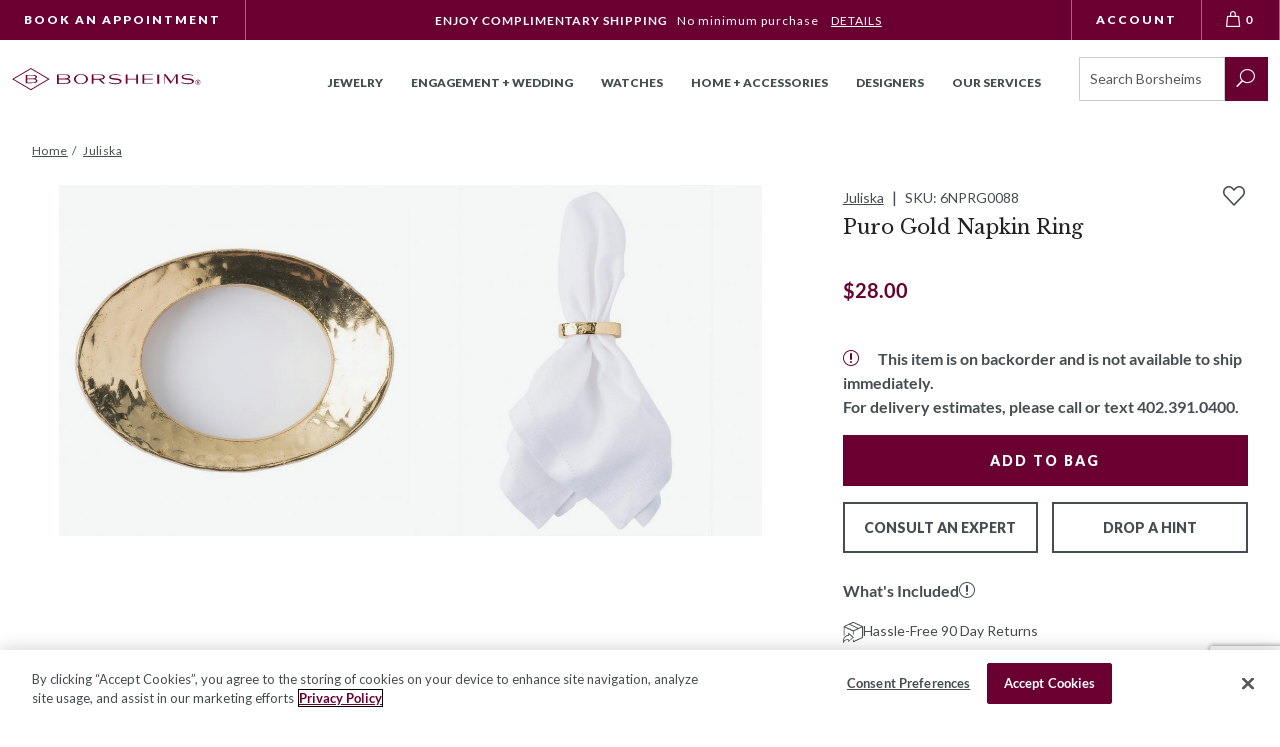

--- FILE ---
content_type: text/html; charset=utf-8
request_url: https://www.google.com/recaptcha/api2/anchor?ar=1&k=6LcO1IYrAAAAALgIqGyHTbxOAePqCIsPM4hURCCj&co=aHR0cHM6Ly93d3cuYm9yc2hlaW1zLmNvbTo0NDM.&hl=en&v=cLm1zuaUXPLFw7nzKiQTH1dX&size=invisible&anchor-ms=20000&execute-ms=15000&cb=jjzqprcuo7zi
body_size: 44914
content:
<!DOCTYPE HTML><html dir="ltr" lang="en"><head><meta http-equiv="Content-Type" content="text/html; charset=UTF-8">
<meta http-equiv="X-UA-Compatible" content="IE=edge">
<title>reCAPTCHA</title>
<style type="text/css">
/* cyrillic-ext */
@font-face {
  font-family: 'Roboto';
  font-style: normal;
  font-weight: 400;
  src: url(//fonts.gstatic.com/s/roboto/v18/KFOmCnqEu92Fr1Mu72xKKTU1Kvnz.woff2) format('woff2');
  unicode-range: U+0460-052F, U+1C80-1C8A, U+20B4, U+2DE0-2DFF, U+A640-A69F, U+FE2E-FE2F;
}
/* cyrillic */
@font-face {
  font-family: 'Roboto';
  font-style: normal;
  font-weight: 400;
  src: url(//fonts.gstatic.com/s/roboto/v18/KFOmCnqEu92Fr1Mu5mxKKTU1Kvnz.woff2) format('woff2');
  unicode-range: U+0301, U+0400-045F, U+0490-0491, U+04B0-04B1, U+2116;
}
/* greek-ext */
@font-face {
  font-family: 'Roboto';
  font-style: normal;
  font-weight: 400;
  src: url(//fonts.gstatic.com/s/roboto/v18/KFOmCnqEu92Fr1Mu7mxKKTU1Kvnz.woff2) format('woff2');
  unicode-range: U+1F00-1FFF;
}
/* greek */
@font-face {
  font-family: 'Roboto';
  font-style: normal;
  font-weight: 400;
  src: url(//fonts.gstatic.com/s/roboto/v18/KFOmCnqEu92Fr1Mu4WxKKTU1Kvnz.woff2) format('woff2');
  unicode-range: U+0370-0377, U+037A-037F, U+0384-038A, U+038C, U+038E-03A1, U+03A3-03FF;
}
/* vietnamese */
@font-face {
  font-family: 'Roboto';
  font-style: normal;
  font-weight: 400;
  src: url(//fonts.gstatic.com/s/roboto/v18/KFOmCnqEu92Fr1Mu7WxKKTU1Kvnz.woff2) format('woff2');
  unicode-range: U+0102-0103, U+0110-0111, U+0128-0129, U+0168-0169, U+01A0-01A1, U+01AF-01B0, U+0300-0301, U+0303-0304, U+0308-0309, U+0323, U+0329, U+1EA0-1EF9, U+20AB;
}
/* latin-ext */
@font-face {
  font-family: 'Roboto';
  font-style: normal;
  font-weight: 400;
  src: url(//fonts.gstatic.com/s/roboto/v18/KFOmCnqEu92Fr1Mu7GxKKTU1Kvnz.woff2) format('woff2');
  unicode-range: U+0100-02BA, U+02BD-02C5, U+02C7-02CC, U+02CE-02D7, U+02DD-02FF, U+0304, U+0308, U+0329, U+1D00-1DBF, U+1E00-1E9F, U+1EF2-1EFF, U+2020, U+20A0-20AB, U+20AD-20C0, U+2113, U+2C60-2C7F, U+A720-A7FF;
}
/* latin */
@font-face {
  font-family: 'Roboto';
  font-style: normal;
  font-weight: 400;
  src: url(//fonts.gstatic.com/s/roboto/v18/KFOmCnqEu92Fr1Mu4mxKKTU1Kg.woff2) format('woff2');
  unicode-range: U+0000-00FF, U+0131, U+0152-0153, U+02BB-02BC, U+02C6, U+02DA, U+02DC, U+0304, U+0308, U+0329, U+2000-206F, U+20AC, U+2122, U+2191, U+2193, U+2212, U+2215, U+FEFF, U+FFFD;
}
/* cyrillic-ext */
@font-face {
  font-family: 'Roboto';
  font-style: normal;
  font-weight: 500;
  src: url(//fonts.gstatic.com/s/roboto/v18/KFOlCnqEu92Fr1MmEU9fCRc4AMP6lbBP.woff2) format('woff2');
  unicode-range: U+0460-052F, U+1C80-1C8A, U+20B4, U+2DE0-2DFF, U+A640-A69F, U+FE2E-FE2F;
}
/* cyrillic */
@font-face {
  font-family: 'Roboto';
  font-style: normal;
  font-weight: 500;
  src: url(//fonts.gstatic.com/s/roboto/v18/KFOlCnqEu92Fr1MmEU9fABc4AMP6lbBP.woff2) format('woff2');
  unicode-range: U+0301, U+0400-045F, U+0490-0491, U+04B0-04B1, U+2116;
}
/* greek-ext */
@font-face {
  font-family: 'Roboto';
  font-style: normal;
  font-weight: 500;
  src: url(//fonts.gstatic.com/s/roboto/v18/KFOlCnqEu92Fr1MmEU9fCBc4AMP6lbBP.woff2) format('woff2');
  unicode-range: U+1F00-1FFF;
}
/* greek */
@font-face {
  font-family: 'Roboto';
  font-style: normal;
  font-weight: 500;
  src: url(//fonts.gstatic.com/s/roboto/v18/KFOlCnqEu92Fr1MmEU9fBxc4AMP6lbBP.woff2) format('woff2');
  unicode-range: U+0370-0377, U+037A-037F, U+0384-038A, U+038C, U+038E-03A1, U+03A3-03FF;
}
/* vietnamese */
@font-face {
  font-family: 'Roboto';
  font-style: normal;
  font-weight: 500;
  src: url(//fonts.gstatic.com/s/roboto/v18/KFOlCnqEu92Fr1MmEU9fCxc4AMP6lbBP.woff2) format('woff2');
  unicode-range: U+0102-0103, U+0110-0111, U+0128-0129, U+0168-0169, U+01A0-01A1, U+01AF-01B0, U+0300-0301, U+0303-0304, U+0308-0309, U+0323, U+0329, U+1EA0-1EF9, U+20AB;
}
/* latin-ext */
@font-face {
  font-family: 'Roboto';
  font-style: normal;
  font-weight: 500;
  src: url(//fonts.gstatic.com/s/roboto/v18/KFOlCnqEu92Fr1MmEU9fChc4AMP6lbBP.woff2) format('woff2');
  unicode-range: U+0100-02BA, U+02BD-02C5, U+02C7-02CC, U+02CE-02D7, U+02DD-02FF, U+0304, U+0308, U+0329, U+1D00-1DBF, U+1E00-1E9F, U+1EF2-1EFF, U+2020, U+20A0-20AB, U+20AD-20C0, U+2113, U+2C60-2C7F, U+A720-A7FF;
}
/* latin */
@font-face {
  font-family: 'Roboto';
  font-style: normal;
  font-weight: 500;
  src: url(//fonts.gstatic.com/s/roboto/v18/KFOlCnqEu92Fr1MmEU9fBBc4AMP6lQ.woff2) format('woff2');
  unicode-range: U+0000-00FF, U+0131, U+0152-0153, U+02BB-02BC, U+02C6, U+02DA, U+02DC, U+0304, U+0308, U+0329, U+2000-206F, U+20AC, U+2122, U+2191, U+2193, U+2212, U+2215, U+FEFF, U+FFFD;
}
/* cyrillic-ext */
@font-face {
  font-family: 'Roboto';
  font-style: normal;
  font-weight: 900;
  src: url(//fonts.gstatic.com/s/roboto/v18/KFOlCnqEu92Fr1MmYUtfCRc4AMP6lbBP.woff2) format('woff2');
  unicode-range: U+0460-052F, U+1C80-1C8A, U+20B4, U+2DE0-2DFF, U+A640-A69F, U+FE2E-FE2F;
}
/* cyrillic */
@font-face {
  font-family: 'Roboto';
  font-style: normal;
  font-weight: 900;
  src: url(//fonts.gstatic.com/s/roboto/v18/KFOlCnqEu92Fr1MmYUtfABc4AMP6lbBP.woff2) format('woff2');
  unicode-range: U+0301, U+0400-045F, U+0490-0491, U+04B0-04B1, U+2116;
}
/* greek-ext */
@font-face {
  font-family: 'Roboto';
  font-style: normal;
  font-weight: 900;
  src: url(//fonts.gstatic.com/s/roboto/v18/KFOlCnqEu92Fr1MmYUtfCBc4AMP6lbBP.woff2) format('woff2');
  unicode-range: U+1F00-1FFF;
}
/* greek */
@font-face {
  font-family: 'Roboto';
  font-style: normal;
  font-weight: 900;
  src: url(//fonts.gstatic.com/s/roboto/v18/KFOlCnqEu92Fr1MmYUtfBxc4AMP6lbBP.woff2) format('woff2');
  unicode-range: U+0370-0377, U+037A-037F, U+0384-038A, U+038C, U+038E-03A1, U+03A3-03FF;
}
/* vietnamese */
@font-face {
  font-family: 'Roboto';
  font-style: normal;
  font-weight: 900;
  src: url(//fonts.gstatic.com/s/roboto/v18/KFOlCnqEu92Fr1MmYUtfCxc4AMP6lbBP.woff2) format('woff2');
  unicode-range: U+0102-0103, U+0110-0111, U+0128-0129, U+0168-0169, U+01A0-01A1, U+01AF-01B0, U+0300-0301, U+0303-0304, U+0308-0309, U+0323, U+0329, U+1EA0-1EF9, U+20AB;
}
/* latin-ext */
@font-face {
  font-family: 'Roboto';
  font-style: normal;
  font-weight: 900;
  src: url(//fonts.gstatic.com/s/roboto/v18/KFOlCnqEu92Fr1MmYUtfChc4AMP6lbBP.woff2) format('woff2');
  unicode-range: U+0100-02BA, U+02BD-02C5, U+02C7-02CC, U+02CE-02D7, U+02DD-02FF, U+0304, U+0308, U+0329, U+1D00-1DBF, U+1E00-1E9F, U+1EF2-1EFF, U+2020, U+20A0-20AB, U+20AD-20C0, U+2113, U+2C60-2C7F, U+A720-A7FF;
}
/* latin */
@font-face {
  font-family: 'Roboto';
  font-style: normal;
  font-weight: 900;
  src: url(//fonts.gstatic.com/s/roboto/v18/KFOlCnqEu92Fr1MmYUtfBBc4AMP6lQ.woff2) format('woff2');
  unicode-range: U+0000-00FF, U+0131, U+0152-0153, U+02BB-02BC, U+02C6, U+02DA, U+02DC, U+0304, U+0308, U+0329, U+2000-206F, U+20AC, U+2122, U+2191, U+2193, U+2212, U+2215, U+FEFF, U+FFFD;
}

</style>
<link rel="stylesheet" type="text/css" href="https://www.gstatic.com/recaptcha/releases/cLm1zuaUXPLFw7nzKiQTH1dX/styles__ltr.css">
<script nonce="ffSRbHcmrDfjuPrttFCxUA" type="text/javascript">window['__recaptcha_api'] = 'https://www.google.com/recaptcha/api2/';</script>
<script type="text/javascript" src="https://www.gstatic.com/recaptcha/releases/cLm1zuaUXPLFw7nzKiQTH1dX/recaptcha__en.js" nonce="ffSRbHcmrDfjuPrttFCxUA">
      
    </script></head>
<body><div id="rc-anchor-alert" class="rc-anchor-alert"></div>
<input type="hidden" id="recaptcha-token" value="[base64]">
<script type="text/javascript" nonce="ffSRbHcmrDfjuPrttFCxUA">
      recaptcha.anchor.Main.init("[\x22ainput\x22,[\x22bgdata\x22,\x22\x22,\[base64]/[base64]/[base64]/[base64]/[base64]/KHEoSCw0MjUsSC5UKSxpZShILGwpKTpxKEgsNDI1LGwpLEgpKSw0MjUpLFcpLEgpKX0sRUk9ZnVuY3Rpb24obCxDLEgsVyl7dHJ5e1c9bFsoKEN8MCkrMiklM10sbFtDXT0obFtDXXwwKS0obFsoKEN8MCkrMSklM118MCktKFd8MCleKEM9PTE/[base64]/[base64]/[base64]/[base64]/[base64]/[base64]/[base64]/[base64]/[base64]/[base64]/[base64]\\u003d\\u003d\x22,\[base64]\\u003d\\u003d\x22,\x22eBVAw44DwpPDlMO0woRKT08+w7UNSEXDk8KuVxc5eFlcZFZtciBpwrFPwojCsgYMw44Sw48kwr0ew7Y0w6kkwq84w53DsATCoDNWw7rDuFNVAxMwQnQ2wqF9P0UnS2fCuMO9w7/DgUDDpHzDgA3CiWc4K0VvdcOFwqPDsDBhXsOMw7NWwqDDvsOTw4h6wqBMIMOoWcK6BRPCscKWw7pMN8KEw7xkwoLCjgrDvsOqLx7CjUomXQrCvsOqWMK1w5kfw6bDn8ODw4HCpsK6A8OJwpFWw67CtDjCgcOUwoPDncKwwrJjwqhdeX1qwqc1JsOLLMOhwqs/w4DCocOaw5E7HzvCvcOUw5XCpArDqcK5F8Ofw5/Dk8O+w6rDoMK3w77Dig4FK308H8O/XxLDuiDCrWEUUn4VTMOSw5PDgMKnc8K9w4wvA8K5GMK9wrAIwogRbMKrw4cQwo7Cm1oyUUUwwqHCvU7DqcK0NU/CjsKwwrEPwq3Ctw/[base64]/w77DoixtwojDgQZ6B2PCqX/[base64]/DqULCo8KMCXDDnEsvQMOUw4wXLcOJYsOHw4sSw7/[base64]/wo0vwo7CnXrCsVHCrTkKU0bCk8O6wonCn8OEQ23CpsObdxc5B3QOw67CiMOsdsK3HS/CmMOSNzFaVHkPw4wsccKzwoDChMOHwqtPZ8OSBnEuwpXCiQ1Id8Kowp/CuHsNYxNaw5LDqMOQGMObw6fCowkiB8KGTnnDhW3CkF4vw7gsNMOYesKsw5jDpzXDuQYvJMOBwphRcMOTw43DksKpwo1kBkgLwqvCgMOtcyNrbzzDniI3W8OwR8KcC3Z7w5/DkBDDksK3dcOFdMKcPMONV8OMcMOHwpVvwr5dPBDCkw0zJ2TDoTXDlhwKwrkJORhbbWovHTHCnMKrYcOqAsK6w7LDnXrCoSXDlcOywrHDsUR8w7jCt8O7w6YrDMK7RcOMwp/ChTTCiyDDvhMxfcKJUwXDkSZHL8KEw6kww59wXMKeeBoFw5LCtxVPZQFZw5DDlsKzDQnCpMOpw53DrcOMw4U3FFtFw47Cm8Kzw5toLsK7w5bDn8KseMKOw5rCh8KUwpXDo2MAOMKgwoZzw7hMFMKEwobCm8KOKi/[base64]/[base64]/DjWLDpGLCrAxcY8Kyb8KMSMKyfsKhwoVCbMK+Z19Awq92BcKsw7HDpjUuMk9xU1kUw7fDksKYw5QLXMOoFToSXjxwUMKiC21wEC5rBQJ5wpoQaMOTw5ECwozCmcOxwp5QSy5vOMKmw7tXwo/DncOTa8OlbcO1w7XCisK1HHopwrHCgsKmAMKxaMKiwp7CuMOKw6h+YU0SSMOQShNdH1QBw7TCmMKNWnNqRmdBCcKzwrJlw41aw7QbwooCw4nCmG46L8OLw4w+dsOUwr3DvSEEw67DsnDCnMKsZ2jCo8OCcxomwqpuw5l0w6JUecKYW8OBCXTCg8OCQMKxcSI/WMODwpUbw6lzCsOPUVE2wp3CvEwiK8KiBG3DuHTDrsK7w4/Cm1dTQsKoQsO+JgzCmsOHGQLDosO1WTvCnsK2XGbDjsKEAAXCojnDlgTCujbDmFXDrxkBwrHCtsOJZ8KUw5YdwrZPwrbCosKvF1twNzwCwr/[base64]/CrcOtw7Igw53DpsKWw4FITsOSwpXCpQ8Jf8OhOcO9GV40w5ZUCBrDl8KWP8KKw70lNsKUYVTDnhPCtcKTwqfCpMKWwodbIsKEUcKEwpLDlsONw7R8w7/DmxPCt8KIwqA0agdFJxwnwo7Ct8KbRcOFRsKJFRDCnwTChsKYw6MXwrshAcO+d1Flw4/CpsKAbl1afw/[base64]/DhMKswp7ClsKtwrBRSMKtKm/DkcKPZMKGHsOfw67DkQROwpN6w4QqcsK8LwLDv8KOw57CsHHDi8OPwpDCuMOSERMNw6zCm8KNwpLDj2oGw4RRN8OVw6gHB8KIwrs1wrUEUURqIG3DkBAERnwRwr54w6rCpcOzwpDDlDYVw4tEwr8TNAskworDmsO5cMO5ZMKad8KFX2gVwqp5w4/DnlnCjTTCsndhJMKXwrhsJMODwqpRwrvDjUnDvjkGwpXDusOqw5HCisO3BMOMwoLDqcKgwrdqQ8KoXR9Pw6fClcOhwprCmHUpBhQvAMKHeWHCg8OSGBvDlcK4w43DkcKgw6DCh8KGUMOsw5LDo8O7c8KfQsKOwpEsOlDCrUFHacKAw4LDs8KtRcOiccOhw4sSJW/[base64]/[base64]/[base64]/CtVUmcWY+w6Mxw5XDqwbCuUBYwrjCsB1XGlLDi31lwpHCqxbDucKvRiVEOMOiw6HCg8KWw5AhEMKow4bCm2zCvw/CoHgbw6RhR1Ykw6ZJw7MBw74xPsKYUxPDtcOORDfDhkfCtiTDnsOnaH1jwqTCnMOkTmPDv8K+acK7woc9UMO3w6MTRl9xe18FwqnCk8O6f8Krw4bDvsO4WcOpw49RMcO3JkLDp0/CrGjCpMKywojChxckwqxXH8KfMsKkSMK5McOeQRPDoMORwqAWBzzDgQFqw5/CtApEwqp2WFQVw7sqw5dHwqDCsMKbP8KxTm5Uw7wnG8KMwrjCtMOZeF7Cqms6w6gdw6LCosOkRVHCksK/UgXCs8KNwqDCqsOLw4bCn8K7b8OLLmHDscKdUcK8wosIdyXDmcOIwrsIZMKrwqnDghsVasOhZcKWwpPCh8K5NXzCgcKaAMKAw4TDsBbCtjLDr8KNTQAcwpXDucORYgEkw4Bywo88HsOZwrR5OcKVwrnDqRDDmj4DRcOZw5HCpQwTw5HCnS9/w5RIw6Atw419KUXCjCLCs0HDvcOrTcO2N8KSw6fCiMOrwpkawpXCq8KWFMONw5pxw71IHzFJfxwUwr7DnsKZCh7CosKfU8OwVMKxHSHDpMKywpDDjDMrdXrCk8KnecOLw5AVBiDCtmZPwrjCpAbCvCfChcOSYcOGXG/DnD3Cok3DusOBw4vCpMOowoPDpCEWwoLDt8KTL8OFw5QKB8K6dcKQw54eHcKwwpplZMKEw4LCkzQTLxjCtMK2XzRMw6Vuw6fCn8KyIcKow6V8w6DCkcKDOWlfVMKqDcOlw5jCh1TCicOXw4/[base64]/DjMKSCsOewq/[base64]/DgMOywpzDo8OdEMO6CcOQLUbDtn/[base64]/BHMNwq4cw5DCpMOdaMK4csKKwqgGfBnDrEQ3dcOcw4N2wrzDqcOKbsKew7vDiS5uAn3DjsOSwqXChB/Dv8KmfsKYKcOdYxbDqMO3wpjDoMO3woPDhsKLBSDDiDdCwrYrTsK/FMOobC7CmG4EJwYGwpTCtlNEdzB4csKMD8KfwoI9wq9EWMKABgLDqkLDlcK9TnTDnQh8CsKGwpvCpk/Du8Knwrp4Wx7DlsOnwrXDqUIGw5/[base64]/w7/[base64]/esOrw7LCqsKvw7XCisK5w77CpcORAAHDoMKGc8K9worChzNpNMOzw53CtsKOwqPCpmXCicOwHDNyYcOGCcKHdSB0ZsOxJQHDkcKnVhtAw64AZ017woDChcKVw4PDrcOBHj5Awr5VwrU9w5/DhB8pw4NdwoPDv8KMGMKqw5LChEPCksKoMQUWUcKhw6rCqmEyTCfDv1/DvSJMwpTDkcOFZArDpBMNEMO0wq7DmWfDpsO3wodtwqAcKGpqD2ZIw7LCr8KVwrJnNHjDoTnDusK0w63DjQ/Dk8O2PwrCi8K2HcKpfcKywr7CjVvCucKbw6/[base64]/Dv8OxwqbDg8Ozw4DChQx5w73DjcOUw7PCtG8QHcOYRWsqQQfCnG/[base64]/DmBtBPDDChn12EsKMw6DDlcONwo3Dv8KoC8O1XQbDtcKmwoFDw7Y6LMOvX8KaScK1w6RtOCNybsKoZ8OmwofCmktwe33DqMOYZypQWMKKO8O1Pw1bEsKywqFNw4dJDEfCpEA7wpfDhx9+ey5Hw6XDiMKDwr0SLHLDpcOiwrQ7YFZMw6VUwpZBesOBNB/Cj8Obw5jCkxd8VcOUwqENw5MWasKrecOHwo1JCWw7LcKjwrjCkAzCgUgfwqpVw4zCiMKlw6t8a2jCp2dcw7MbwpHDmcK+f1oTwpDCgGE4Bx0sw7fDusKBT8Ouw7vDoMO2wpHCqsK/woIPwoFcLy9UVsO6wqHDuVYWw5HDrMOWaMK/w6vCmMKsw5PCtMKrwrbDg8KIw7jCljTDkXzCvcKjwoFjfMO3wpslEl3DtBUeYx7Cp8OydMOJF8OPw7zDp24ZI8KfcU3DvcK6AcOxwo1jw54hwrd8Y8KcwqRhX8O/fA1Nwot/w7PDlxXDpW9tKUfCoTjDuQ1dw4ApwovCsXwaw4/DjcKDwpkDEgPDu0XDk8KzHWXDksKswo8XO8Kdwr3DnB5gw6s8w6TDlMOAw5MBw4gVeFnCji0jw4Niwq3Dl8OaCkbClW0aG3bClsOpwr8Ow4fCmgrDsMOow6vCp8KnGlk/woJpw5MDGcOLdcK+wpPCoMOOwp3CksOVw6MgXkXCqGVgdG5iw4VkJsKzw5d+woJvwp/DlcKEbcONBh3CknbDqh/CqcOJWR8Ww4DDt8KSXkXDv1kFwoLCjMKiw7LDhmoQwp4QXXfCq8OLwrJxwoIrwq8VwqLCjTXDi8OJUjvDhTIgOjDDl8OZw5zCqsK6VHJRw5vDpsOzwpJsw6EFw5F/FBvDvm3DusKUwrjDlMK8w4sow6rCs13CpRJrw7/[base64]/CulsnwrvCucK4wpfDgGHDmlTDpBvChVM4wq7Cn0Y/DsKoRR3DsMOkRsKuwq7CjxI4YsK4fGLCnmTCoTMmw4sqw4zChzjDhHbDmkzCpmJ1VcO2CsKFJMO4SyzDnMO8wrxDw5/DsMOkwpDCocOQwpbCgcOlwrDDm8O/w5oKWVp3RF3Cp8KLGEtUwp8Yw4YNwpnCuT/CncO8PlPCng/Cj3HCm3d7SnLDlCpzUzEHwpM5wqcnaxfCvMOxw77CrcK1FhEtwpcCJcKgw4IYwppeVcO+w5PChRUyw6JNwq/Dnittw4gsw63Drz7Ds1bCsMOJw73ClcKULMOvwq7DqnMCwplmwoRBwrlNY8O9w7xkDERMDVzCkULCtsODwqLChxzDncKyEyvDs8OjwoTCicORw7/CiMKZwrIcwoEawrAVOzBUw5cDwpoWwoHDqCzCrU1HIihBwoHDlT1Rw7PDocO7w7LDqAMja8KYw4sNw4jCocOOZsOGFhbCiX7CmEHCshkHw6VewqDDnilFfcOHecKgaMK9w4pNH0IZMlnDl8OIWUM/[base64]/MFRSCm/CisK9woQ6aMOPw6zDj8OSw4x9fxpfEsOEw4dGw5V9f1kfQXDDhMKjJHDCssO8woQ/CzrDoMOswrHChE/DshzDocKqb0XDiSM5GkbCvcO7wqrCh8KBWcOcNVEgw6Y/w6XChsKyw6XDpC0afVdPKShhwpthwrc3w7UqVMKVwrd/wp4CwoLCmMOBOsK1BxdHbyHDuMOfw6I5K8KHwoUAQcKQwr1hC8O9KMOFa8OzBsOnwrzDigHDv8KPdEprbcOjw7JnwrvCvWpcecKnwoIIESHCiQcnHhhJdyjDt8Ohw7nDjHDDm8Kdw58xwpgZwqB0cMOZwr1zwp4Bw5nDtyMFKcKbwrg/w48tw6vCnEscalrDqsOQCitKw4/Ds8O0woHDiVnDk8KyDHw7AkUAwqYCwqTCuTPCjUo/wqpCWi/CjMKCWcK1ZcKgwo7CscOIwovCrRjDskw8w5XDocOOwoJ3ZsOoNmnCj8OaXkLCvx9mw7RYwpIeGhDClSohw5TCtMOsw7w+w7d4w7jCtntPHsKfwp0hwotGwrE9dgnChG3DnBxqw4/CrsKXw6LCgl8CwoxqMSfDthTDjcKvIsOzwoDDvDHCvcOzwrYBwpcpwq9CJ3rCm1MeCMOUwpQMTlTDicK4wpF6w6AhHMOxf8KgPgJcwpBNw4Flw7oTw5l2w5wxwozDnsK3FsOmcsOzwqBHYMKId8K6wox/wonCgcO+w7vDsEbDmMKleBQ9dMKvwp3DusObM8O0wpjDjRwmw4oSw7BGwqrDkEXDp8OKQMOYVMOjc8OuI8OrN8Okw5/[base64]/Cq8KlRcOuwofDkHlhwqLDiT1cw51TwofCsRYKworDncKIw6hKGMOrLMKkem/[base64]/DmsOtw6AWwoLCq1NvWcOaScKFXQ0mwrwkw5DDhcOyLcOrwokQw5UneMK8w782Qw99ZMKKMMKNwrfDgMOBE8O0GUnDqXJ4OCM9UHAqwr7Cr8O4TcKHO8OrwoTCszbCgCzCmwBrw7pWw6bDo2kAPxM/W8O0TQNzw5XCj27CnMKsw6JnwpDChcKawpLCqMKSw7M5wrfCqnhqw6vCu8O0w7DCksO8w4jDtRg1wpBVw7zDhMOXwrPDnEDCkMKDw7ZEDgAaGFzDjXJDYU7DvRjDswJbXsK0wpbDkTLComRCBcK8w5B7D8KFBVrCssKAwr0tIcO/B1DCr8OmwoTDicOTwpDCsyzCrXsjZ14Ew4PDs8OCNMKffk9GNMO7w6tww7nCu8OfwrPDicKHwofDj8KkAHLCqWMsw6dnw6HDgMKpQBnCmCxKwowDwp7DkMOaw7rDml0fwqfCkAhnwoorE3zDrMKiw7vCqcO2CCQYWUgQwrHChsOuZVfDn10Lw67Crm1Bwp/DrMO/ZW3ChBzColjCkyHClsKxcMKAwqYiDsKkQ8Ozw4wWW8KSw6plE8O7w4F5WRHDksK2esKgwo1Qw4FHO8Kiw5TDucOgwrnCqsOCdiNFdmBLwo0sd1zDpnpCwpvDgDwlLTjDnMKnRlICPm/Cr8Oiw4sZwqHCtkTChivDvRHCusKBdnsJaU0oJVw4RcKfw5tLdAQPUsOCVsKLOcOQw40tVU07VQw/[base64]/wp3CusOfwppcU8OXRMKQwoB+AxczY8Ovwr8iwpx/PncmKgkLW8OWw6IcYS0LSFDChMOQO8OswqfDv2/DgMKHZBTCvUnCjlgdUsOjw7orw5rDscKYwqRZw4VOw6coGE4HAV0PPGfCuMKXeMKxZ3AdIcOKw74kb8Kjw5o/ccORXDpywpEVA8OtwrfDucOqTi8kwrFHw43Cqy3ChcKWw4NuOTbCmcKXw4zCo3BIA8KWw7PDllHDqcOdw4w8w4QOZ07DucOmw5nDt27Dg8KHbMOTEi0xwo7DsR09YiEuwoNxw7jCssO+wqfDi8OlwrXDo0rCmsK0w7gbwp5Qw4V3QMKLw6/CrR7DoQHCikMdA8K6FMK5JG8kw7MXc8KYwo0pwp5jT8KYw4dDw5dzcsObw4hYKMOzF8O4w4IRwrE7K8KFwodlbjIqfWR/w5c+OUnCvlxBwqHDo0TDi8K/fRLCssKRwpXDnsOrw4cPwqteHxYfPypxJMOGw6ECe1UqwplTW8KywrDDtMOqZj3Dq8KXw5JkEh/Cvjwwwo9nwrlMLsK/wrTCmzYIZcOKw453wpTDliHCjcO0EMKkO8OwL07DlzHCicO4w5LCjD4AdsKLw4LCqMOePGrDpsKhwrMHwoLDvsOOEMOMwqLCssKowqPChMOjwo/[base64]/CrMOsbMO+w4rDgMOKLsO3wrrCjio4dsK6wphQwqtwWGrDlmPCqsKswoXCjcK0wpXDvE9xw53DvWBsw6U/RH1jbsKuVcOUO8OuwoPCo8KrwqbCrcKYAFkXw7hHE8O3woXCvnkhc8OGQsOfcMOfwovCrsOMw5HDtkUWVMKxdcKPQmMrwr/CrMK1DsO5a8Osa0EiwrPChy4NewMXwonDhBnDjMKzwpXDnXPCtsOVByfCoMKgTMOjwq/CqmZCT8KlJcOceMKiD8OEw7bChXHCncKPel5QwrtpWcONFXMbWsKzL8Oew4fDmsK6w5PCvMOJFsKDXRgCw4PCiMKIwqxRw4DDvHfClMOiwrHCtXDDk0/[base64]/AcKYwpTDlHFdw5lMcMKSOsOLfy3Cg1REKWvCkht7w4Q4XMKvB8OSw6rCqkPCpR3Cp8KHf8Oxw7PCmWnCqw/Ct2vDt2lCDsKEw7zCsQUNw6ZHw4/ChloACHYrEgAPwprDtjvDu8OYSDLCocObYiNyw6Eowq12w5xlwonDpg8Pw7jDikLCmcKlOVXCqCs8wq/ClhQgInzCgCMpcsOkbF7CglU7w5TDksKIwoIdd3bCvVofA8KkSMOBw5HDiFfCvQXDsMOOYsK+w7bCn8Odw4t3NBHDlsKbGcKmw6Ibd8OLw40Sw6nCtcKEHsOMw4ArwqBmesOAfBPCtMO0wpEQw4rCpMKRw5/DocOZKwzDqMKPNzjCgXDCjBXCucKZw78/OMO0V2UcMAh5Gh4Yw7XChAUMw4TDtWLDmMOcwoAtw5TCs1UaJwTDrkI6DmjDjTMow7ECBi/[base64]/wqcnwoLCqQLCoj/CgQLCqlpcwrNdb8K3wpBIMCNrMwUuw69fwoIxwq/DiEpiKMKUasKre8O3w4HDmmZvJ8OxwqnCmsOtw5PCicKRw7fDuVl8wrkjNibCjcKNw4ptDsKsQ01DwrRjScKowpPDmWU8w7jCu03DvcKHw78pSyLDncOhwqYgYQfDv8OiP8OgSMOHw5wMw6QdKAzDnsOlfsODOMOuK2vDrE9rwobClsOFHW7Cm3/CkAddw6/DiiMbecOTZMOqw6XCm1gLw4rDjxrDgE7CnEnDr3zCvjDDvcKzwpYuWsKWenrDtjbCmsO6X8OJcWPDvFjDvELDsC7CoMK/[base64]/Wl8Tw4pnwrLCkMKsw4fDnsO3ZTYFfsOuwprCvUjCicO2R8Kiw7TDg8Ogw7DCsRTDlMO4wrJpI8OLIHwPJcOpIF/DmVEUeMOREMKbwpJLPMO8wofCrD43AElZw4kSwojDj8O1w4vCssK0ZQBQasKsw7Q5wp3Cplp9WsKtwrnCtsObPStBCsOAw61Fwp/CtsK2KFzCm1nCgMKYw4Frw63DncKlfcKOIgHDtsKbN2vDk8KGwoLDpMKpw6lhw5PClMOZb8O2ZMOcd0DCm8O4TMKfwqwBZgRIw5PDpMO4Bz4iIcO7wr0hwrTCq8KEMsOuw7dvwoQxSWNww7MKw5RjLytgw5IjwpHCn8Kjwq/CisO/Ok3DhEXDh8Oiwokjw5V3wocPw5ojwrskwpfDncO7PsKHR8OILWYdworCn8Kbw5rDtcK4wqVww7zDh8KnRjorL8KXJsOeLVcowqTDo8OddsOBeTQqw4vCpETCvW5vfcKvTy5Gwp/CgsK1w7/Dj15Vw4EHwr3DuXnCiT3Cp8OgwqvCuzhoEMKUwqfCkzfCvRJvw6B+wrnCj8OPCylPwpgEworDmMOfw4NuejXDpcO7LsOfNMKrLWw/TQIKRcOyw44GVwbDj8KVGcKcbcK3wqfCt8O6wotwF8KwFMKAeUVScMK7csKYA8KvwqxMTMOZwoDDp8KmdmnClgLCscKUS8OGw5EmwrfCi8OkwqDDu8OpDUvDqcK/BSnDscKAw6XCp8KyaG3Cu8KXUcKiwpgUwrvCk8KcXgTCulEmZsK/wqLCuR7CpUoGbCzCscOsbUfCkkLClcOnKiEWFkPDm0HCjsKIUkvDvwjDg8KpXsOnw7U8w43DqMO+wqR/w7DDpS9CwrvCvRzCshnDt8OSw5gHcSvCr8Ksw5rCgErDp8KvDcOuwqYWP8OAGm/Cp8OWwrPDsl/Dm3JUwpxvPlwQTHMBwqsbwrHCs09IN8K4w4xcV8Kcw6HChMOXwpLDqCRgwq4vw6Ekwqx1VhTDgjc4DcKHwr7Doj3DvTVjKknCg8O1OsOtw5jDj1jCoW9Qw6xKwr3CshnCrQfCu8OyEcOmwrIdA0XCj8OOC8KdSsKiAMObFsOeFMKhw7/ChUN3wol9ZkorwqJ6wrA4PnkKCsKXLcOCw57DuMK1K0jCkGhIYhzDtRHCmHjCi8KoRsKZdWnDnApDQMKXwrnDpMKFwrgYZV9/wrtYYQLCpXV1wrd3wqN8woDCnHzDmsONwq3CjV7DmVlvwqTDrMK0UcOAGDvDu8Kow4AZwovCo0gtSsKSA8Kdwp8bw5YIwpowD8KRYRU1wrnDicKUw6vCkk/DncO8wpYHw4x4XXgKwqw7c3diVMKCwoDDlgDCoMO4H8OvwrokwrLDjzIZwobCk8OQwrR+BcOuUMKFwpxlwpXDkcKAB8O5BCkDw48iwrnCn8K2NsO8wp/[base64]/ZcKZW8KAFsO6wqgewokywrPDlDx/wrZ5wq/[base64]/[base64]/Dg8KXagjDszLDgMKcHsOkwqRdBC3CqWfCpzVaw5LDkVvDk8OQwq8PDANBbyp9BQglM8Oiw7AHcW/DiMOSw6XDtcONw6nDjkTDosKCw6nDkMO1w5s3TX3Dk2gAw63DscOYHcOiw6PDiT3Ch2Adw5oPwpxaN8OiwpLCuMKnYB1UCTDDqzdUwojDnMKnw4FWdWXDohA7w5BRQMO5wrzCsG8aw4JOU8KRwrAVwpF3UQVVwqArASFbEwPCgsOFw44Xw6bDjQdsGcK6YcK7wrpFIj/[base64]/wqvCsXI5eW7CrsKdw4JcwoYQwqwywonDqiEiSDVTIH0QXMOeS8KbZcO8wo7DrMOUQ8Ocwotawptbwq4GcifDqRlFcVjCvUnCs8Klw4DCtEsWdMOJw6/[base64]/VMKoSMO/w6zDk8KLEcKFwqwJw7HCvXXDo8O0w4vCr1ZOw6RBwrzDmsKZA1cgAcOpIcKmdMO/wpFBw7EqLwrDn2s4W8KrwoMpwoXDqiXClC3DthnDosOewonCjcOOdBA3asOOw67Ds8OhwovCpcOuHXnCqkjDg8OTKcKaw4NRwqPCncOpwqx1w4J1Yx0nw7TCqsOQKcOUw6FMwo/DnWnDmUjDpcOEw7fCvsOYJMKBw6EHwojCj8Kmwq1hwp/DviPDsRbDok4NwqXChUzClBVpTMKtYMKmw7xXwo7ChcOdUsKnVUR3X8K8w4HDlMOYwo3DscK1w4nDmMOOZMOdFg/CpBHDo8OLwp7CgcKlw7zCqsKBIMOUw6MLC39kK1nDs8OPBsOWwq5Qw6UYw43DsMK7w4UywrrDqcK1VsO4w55PwrshJMKjWzTClizCgCB1wrfDvcK9M3jCkAoVbXfCvcKsMcOewrlrwrDDpMOdfndJBcOiZUNGEsK/XlLDt39rw6PCvkFUwrLCrETCv2MTwp4rwovDp8KlwpTDjzZ9RcKRXcOMcx5YXGfDjxHClsKIwpTDtCk0w7PDjsKyXsKCNMOJfsKWwrfCgULCjMOFw4Ezw4ZowovCkH/[base64]/[base64]/DiEbDlhshwrB9wrvDi8KXFsKAQcO1UsKcwrABw4o2wrMHwqJtw4nDi1HCisKhwpTDtcKLw6LDs8OIwpdkIiPDhXlRw7JdP8Oiwrw+X8OjTGBdw6IYw4Zvw7nDgmPCnAjDvVvDpkUlXxxRacKpWzbCtsOlwqhWPcObJsOEwp7Dj2/CucOmCsO6w40jwrAEMTFEw7d7wqMdL8OXV8KzTntlwo7DnsONwoDCjMORDMO3w6DDicO7R8K5Gk7DkTDDoDnCs27DrMONwrrDksOZw6fCizlOEQUHR8Kmw4LChApswotieS/[base64]/[base64]/S8KAwpXDlsKrGwXDtcKuGnTCmyM0w7rDvSskwpx9wpA2wo86wpXCkcKWKsKzw4d6VjwEW8OYwpNEwqgQW2IeFgjCiA/Co2tawp7DsiBZSFh7woIcw4/Dt8OsdsKIw5PCiMOvNsKhNsOkwqEJw7DCm29JwoBGwpFqE8OKw6vClcOlZULCsMOAwoFZO8O4wrrCqMK+KMOcwrZHNjbDq2Ujw4/CqRTDqcO5NsOoGDJaw5nCpQ0zwrdhYsKiGkzDscKBw598wonCscK4DsO4w4k2H8KzBMO/w5Q/w4Fgw6fCg8KlwoEAw67CjsKhwp/CnsKlC8OvwrcoQ38RTsKrdmjCgm3CuS3DgcOvUHgUwo9zw50cw7XCswpPwrXCssK/wrUFN8Okwq3DiDAswpZaREPCqEgjw4BgOjZ4ewvDmA9FHURrw4Vrw4pUwrvCo8Oyw6/DpEzDmC9Tw43Cs2AMeB/CgcOwVQIaw6tYZRbCmsObw5PDumnDvMKEwrZww5TDkcOjCMKrwroIw6XDm8OhbsKXK8Kgw6vCvSXCjsOiYMOtwoN4w5YwXsOTw6UJwrIJw6DDvwDCqV/DvzU9f8K5RMOZMcOLw4pSY00YesK+QRTDqgJeVcO8w6Z8EkE8wrLDpjDDhcKdXMKrwrTDp33ChMOIw5vCv0o0w7PCiEjDu8OhwqBadsKxa8O4w6LCnVBRL8Knw4YiSsO5wp9Vwp9AOVVQwoLCvMOowq0VVsOVw4TCvTBaY8OCwrE0N8KQwoNOGsOdwoDCgC/CvcOVVsKTB2XDqCI5w5/CuV3DmHgxw7VHR1JJfzgNw4NUT0ZWw73DjRFJNMOZQcOkVQFVKyrDqsKyw7pKwp7DuUMvwpzCqjRfTMKURMKQb1XDsk/Dj8KuW8Knw67Dv8KcI8O3ScOhPTR/[base64]/DgUslPDonwqDChgs1YX/[base64]/Dj2nCgCLCicOnwrcmFVxfwq5jasO9ZsOcw53ConjCkS/Ciy/DmsO6w5/Dj8K3YcKwO8Oxw4IzwpVcPSV6ZcOgTMOqwpkZJHJEAQ8pb8KlKkRHaA/CncKvw5kmwpwmJw/DhMOmZ8OZLMKNw7XDqcKdNAZmwq7Cn1VRwrVnKcKFTMKAwqPCuTnCl8OPdsK4wo0bVCfDk8Omw6Qlw6UAw73Cu8ORQsOqZQVdH8KQw4/[base64]/[base64]/CtUYdwrfCnsKBc8OHwr7DtGAAKizDusKmwrnCu8KwPXRkayckM8OzwrvCt8K6w5rCvlTCuAXDhsKFw6HDnXdtZ8KYOMOgcn8IVsK/[base64]/CvmcmwrdMw6rCh0N6VwpLwqvCsik2cWUnLcOsAsOBw7sQw6LDvT7Dk0hXwqzDrBU1w5HCrRESMMOZwqR/w5HDgMOPwpzCncKCL8KqwpPDqnknw716w5N+JsKiNMOawrAwUsONwoc5wpVAe8ONw4x5AjHDkMO1wpIqw4QcUcK5OMOzwoXClMOWdBh9fBHDqQLCunXDv8K9XsO4w47CscOcRykCHE3CkgQSDyNwNMK9w4o2wq4gdmwQPsKSwoI2fMOiwpFzc8O/w5A9w7HCjiDCoVhtFcKnwqnCusK/w5HDhMOhw6DDqsOEw43CgMKaw4AWw4Z0FsOFbMKOw5YZw4/CtSV1F1AbCcO/Fxh2PsKcFjvDqiFlSVUxwqbCgMOhw6XCkMO7acOsZ8OcentKw5R5wqrCp0k8esKPUF7DmynCv8KtITHCosK5KsO3VlxcFMONDMOMNFbDuTZ/wpUWwos/[base64]/DgyJuw5XDpkxgwrzDt8KWZjMBDFNHfwsIwr/Dq8OswpZHwrTDsWLCnMK7J8KFLg7DocKifMK4wqDCqiXCsMO8HMK+bEvChzLCt8OQJjPDhxbDucKTCMKRB1Nye1hVe27DkcKcwohzwqN6Yy1Lw7/DnMKfw6rDk8Otw4XCnA1+PsOpNS/DpiR/w57CkcOlRMOuwrnDhyrCksKXwpR+QsKiwofCtMK6bzoCNsKCw73DoVE+T3p7w7rDqMKYw6MWXwPDrMKCwrzDpsOrwrPCgG5bw612w63CgCHCqcOBP1NPEjI5w6VqIsKpw5kpIy/DpcKUwq/DqHwdDsKyAsKJw5cew4ZQWsOMLWLCmygZcsKTw5xSw4xAZ2VWw4AZQV/[base64]/[base64]/DvsOcRzHDlBo7IjduPlPCsHTDosKuBcOfeMKNVXLDnTfCihnDp1ZPwr4+R8OJdcOWwrPCl08PaHXCicKCHQd8w7JRwoonw7c+b2gMwp88FW/CoHTCtgd1w4XCssKpwpMaw7fDsMKnOVEKDMOCVMO2wqUxScO+w75wM1MCwrbCvTYyZ8Oye8KxZcOQwokyIMKlw6rCh3gXXyVTQMOzMsOKw7dROBTDhXwGdMK+wrHDuADDk2VbwpbCiRjCucKxw5PDqRwbT35vNMOZwowvCsKGwo7CpMK9woPDqgB/w6VdTAFAA8KQwojDqEtoVcKGwpLCsgRoB2jCvAo0YcKkLcK6QkLDtMKkT8OjwokywpHCiSrDuydwBShMBmjDrcO4M07DpsK5G8OPOGZGBcKWw61hHsKfw6lEw43ChRPCncOBM2LCh0LDolnDpcO0w5p2YMKswpHDmsOyDsOzw5bDuMOfwq1mwq/Dt8K0Oi4Uw6/[base64]/CgzfDk1Nec8KIWcOJKxRtEMKQI8OiwoA3P8OdCWTClMOAw6jCpcK6NnzCpHZTfMKZDknDo8O8w4kAw4VeIikidsK5JcK9w5rCpcOBw5rCosOVw5DCqSHCs8Ohw7hiRWTDj3nCscKiacO5w6HDiSJBw6fDqjohwqXDpnDDiC87G8OJwogZw6Z5w5/Cu8O4w4jDpS1ZYzHDjsOPZ0ZXJsKOw6cmTGTCmMOEwpjCjj5Qw6ccfUcHwr4QwqHClMKgwo9dwoHCq8Kxw69fwpYTwrFHA37Ctw1rAEJhwogXB3laPcOowqLDvjZfUlkBw7PDvsKlIS4sPmRewoTDnMKDw6/CssO7wq8Mw6XDvsOJwo1QZ8KGw5vDvMOFwqjCj3JLw4jCg8KYX8OKFcKhw7fDosOyZMOwXxIFZxTDqT8Ww6Iiwo3DnFLDpxXCisOXw5TDgRzDrsOIHDTDugpEwq0hMsOHI1vDuwPCm3RJOsOXBCHCi0tvw5PCqQAVw5/DvBDDvkgzwrNsbBcvwr1Hwq5qdXPDjF10JsOWw5VTw6zDrsO1LsKha8Kfw7fCicOddmJAw4DDo8Ksw4hzw6bChlHCp8Oww65qwpNqw5HDgcKRw50ESQPCiHchwoU1w5jDqMO8wpMlO3tgw5Buw7zDiyPCmMOEw6YBwox1wrgGR8O2wp/CoVFwwq8kOkU9w7/DpHHDsBAvw5Nlw5XCiALDtzPDssOpw51BAMOdw7HCiDEsA8Oww7gAw5pvU8Kla8Kzw6RjVh8AwroYwrEFcAhGw48Tw6JrwrYPw7BaDz8oQyFOw4s3WzNGZ8KgTnPDtAcKXH0ewq5DW8OgTF3DkijDsWV6ZXDDscKQwrR4X3bCkHHDkm/DlsOXFMOtTsKpwrt2HMKqO8KNw7x8wpPDghddwqADGcO5w4DDnMOfTcO7eMOnfybCpcKNGMOZw4Riw4t+Ek05acKVwqPCpHjDtEDDjWrCjcOgwo9Yw7VswozCiyR7SnxKw6NTXGjCqAk8bhjCoTnDsW5XKSIUCH/ClMO4YsOvUcOrw5nDrTPCmsKBGsKbwrpNIcO6XHLCp8KMJE1NGMOpKhTDg8OWXCbCicKVw73DqcOxGMKtHMKPeHlEKTLDi8KJJQHCpsK9w6DCnMO2XC7CvSUGC8KWHxzCuMOtw7UeBMK5w5VPEcKqCcK0w7jDmsK/w7DCosO5w51nb8KGwp43KjAAwonCqsOCYwFDcgVywqwCwpxGIMKPPsKWw519LsKGw7Nuw7NnwrXDpns2w5BOw7g4IVwEwqrCpGpNUcOxw7p3wp4Vw7l2M8OYw5fDqcKow50xcsO4I1HClyLDo8OHwoDDt1/CvhXDqMK2w6nDuwHDuDzDhCnDh8Kpwr/[base64]/CsKVw70iwqDCl8KOwrvCkcKGw4vCukDCplvCiMOqJikEdXQiwovCt13Dlk/CiXfCr8K/w5AJwoo+w5VbXXUOYR/Cs1I0wqwNw6Zzw5nDnhvDqy/DtcKRGVRQw43DscOGw7jCsF/CtMK/[base64]/CvMKlwrvCl37DoCkuSzw1TMKrwq5vwrPDpsKawrHDs3XCqA5OwrtGYMKmwrPDocO0w4jCiB1pwrkdCcONwpnCkcO6K2VgwpZxGcO0XsOmw4EqbWPDgR8XwqjCjsOdTSgHWi/DjsKYG8KBw5TDpcOmJ8OCw7QIBcK3YjLCqgfDucKddMK1w63CjsKCw49wBi9UwrhXci/DlMOQw4ZrPwfDoBHClMKFwqxgRBcaw4nCpy8Hwp4aHSHCn8ODwoHDjjBHw7tNw4LCkRHDgll5w7fDhCjCmMOCw70aaMKvwqLDgn/[base64]/w5gCdCQmwq0YwoVoCsK1A8OEw7N+HwXDjQHDohEnw63CssKxwqJIZsOQw7DDqx3DqQ7CjmQGF8Krw6DCqBrCuMOuBcKkM8Kmw7omwptLBUxnNU/[base64]/DhMOdwr5awrTDq8KAw590w6NSw7Ixw5PCqT5pw4ovwo0lw7QbJcKdW8KUZMKUw5Y5PsKAwo9qWcO+w7oUwr5/wpQDw6LDgsOCKsOuw6/[base64]/CpxrDg8OrOsKAwrvDrgXDtcKBwqjDql97McK4LcKCw5zDhRDDpMO4f8OAw63Dk8K9CEMEw4zClULDsjPDjkw+VcKkaCh1J8KpwoTCvcKcOhvCrgLDl3fCmMK+w5cpwpw0RsKBw4fDiMOuwqw8wphEXsODBhc7wrAxcB3DmMO3U8O8w7vCvWAXBQHDiwvDqsKXw5/[base64]\x22],null,[\x22conf\x22,null,\x226LcO1IYrAAAAALgIqGyHTbxOAePqCIsPM4hURCCj\x22,0,null,null,null,1,[21,125,63,73,95,87,41,43,42,83,102,105,109,121],[5339200,480],0,null,null,null,null,0,null,0,null,700,1,null,0,\x22CvkBEg8I8ajhFRgAOgZUOU5CNWISDwjmjuIVGAA6BlFCb29IYxIPCJrO4xUYAToGcWNKRTNkEg8I8M3jFRgBOgZmSVZJaGISDwjiyqA3GAE6BmdMTkNIYxIPCN6/tzcYADoGZWF6dTZkEg8I2NKBMhgAOgZBcTc3dmYSDgi45ZQyGAE6BVFCT0QwEg8I0tuVNxgAOgZmZmFXQWUSDwiV2JQyGAA6BlBxNjBuZBIPCMXziDcYADoGYVhvaWFjEg8IjcqGMhgBOgZPd040dGYSDgiK/Yg3GAA6BU1mSUk0GhwIAxIYHRG78OQ3DrceDv++pQYZxJ0JGZzijAIZ\x22,0,0,null,null,1,null,0,0],\x22https://www.borsheims.com:443\x22,null,[3,1,1],null,null,null,1,3600,[\x22https://www.google.com/intl/en/policies/privacy/\x22,\x22https://www.google.com/intl/en/policies/terms/\x22],\x22BWW6xNQwhPuf4B8OA6ebmFAUX7pD3vd5hTt8kKVtwjQ\\u003d\x22,1,0,null,1,1762285349987,0,0,[215,24,4],null,[119,39],\x22RC-e6dLUGLRPKsqPw\x22,null,null,null,null,null,\x220dAFcWeA5BJRf1D3qsgPdIoALtJuzhPe92A5ELwqJuLEHTcW5k8ki7FsuG9U_Qu3M7IqpMqjqcNMoVFAnocMs7tuSlJXwWuE0C_Q\x22,1762368149934]");
    </script></body></html>

--- FILE ---
content_type: text/html;charset=UTF-8
request_url: https://imgs.signifyd.com/K46CDiCDXpCKPmKb?4a2bf4c5281b486b=Pa0EqiQJCKhqJlJzZ0C-SnxQZFtAx9Qqg31fWsUV7LOaW86wjpucYuviBwkhnslTcl_Ef9wPHrlpgRR5Vj_SB8KudHFcL0GVZL3Tb1pAM9hv-ky9qd_Bob7FYbJ6LTJGYxwjoYgKyq6WfPA7JbCM5gGAYJ-9IgFXKALrGx-9wTcsQudU8MI_R8TtkP-7rDZF6JvcGBLijcZJtQ
body_size: 15594
content:
<!DOCTYPE html><html lang="en"><title>empty</title><body><script type="text/javascript">var td_1Q=td_1Q||{};td_1Q.td_3d=function(td_s,td_J){try{var td_Z=[""];var td_m=0;for(var td_K=0;td_K<td_J.length;++td_K){td_Z.push(String.fromCharCode(td_s.charCodeAt(td_m)^td_J.charCodeAt(td_K)));td_m++;
if(td_m>=td_s.length){td_m=0;}}return td_Z.join("");}catch(td_B){return null;}};td_1Q.td_6b=function(td_a){if(!String||!String.fromCharCode||!parseInt){return null;}try{this.td_c=td_a;this.td_d="";this.td_f=function(td_F,td_u){if(0===this.td_d.length){var td_n=this.td_c.substr(0,32);
var td_y="";for(var td_O=32;td_O<td_a.length;td_O+=2){td_y+=String.fromCharCode(parseInt(td_a.substr(td_O,2),16));}this.td_d=td_1Q.td_3d(td_n,td_y);}if(this.td_d.substr){return this.td_d.substr(td_F,td_u);
}};}catch(td_T){}return null;};td_1Q.td_3X=function(td_x){if(td_x===null||td_x.length===null||!String||!String.fromCharCode){return null;}var td_d=null;try{var td_p="";var td_b=[];var td_O=String.fromCharCode(48)+String.fromCharCode(48)+String.fromCharCode(48);
var td_m=0;for(var td_N=0;td_N<td_x.length;++td_N){if(65+td_m>=126){td_m=0;}var td_C=(td_O+td_x.charCodeAt(td_m++)).slice(-3);td_b.push(td_C);}var td_V=td_b.join("");td_m=0;for(var td_N=0;td_N<td_V.length;
++td_N){if(65+td_m>=126){td_m=0;}var td_y=String.fromCharCode(65+td_m++);if(td_y!==[][[]]+""){td_p+=td_y;}}td_d=td_1Q.td_3d(td_p,td_V);}catch(td_L){return null;}return td_d;};td_1Q.td_2y=function(td_a){if(td_a===null||td_a.length===null){return null;
}var td_X="";try{var td_j="";var td_S=0;for(var td_C=0;td_C<td_a.length;++td_C){if(65+td_S>=126){td_S=0;}var td_U=String.fromCharCode(65+td_S++);if(td_U!==[][[]]+""){td_j+=td_U;}}var td_B=td_1Q.td_3d(td_j,td_a);
var td_y=td_B.match(/.{1,3}/g);for(var td_C=0;td_C<td_y.length;++td_C){td_X+=String.fromCharCode(parseInt(td_y[td_C],10));}}catch(td_w){return null;}return td_X;};td_1Q.tdz_deafc8adfe7643ca9a468d82a9ee89e5=new td_1Q.td_6b("\x64\x65\x61\x66\x63\x38\x61\x64\x66\x65\x37\x36\x34\x33\x63\x61\x39\x61\x34\x36\x38\x64\x38\x32\x61\x39\x65\x65\x38\x39\x65\x35\x30\x31\x30\x31\x35\x36\x35\x35\x30\x35\x30\x61\x35\x31\x30\x31\x30\x32\x30\x37\x35\x31\x30\x34\x35\x36\x30\x34\x35\x30\x34\x37\x35\x35\x30\x30\x36\x62\x35\x39\x35\x34\x30\x30\x30\x35\x31\x34\x30\x62\x35\x66\x35\x38\x30\x39\x34\x62\x35\x62\x35\x38\x31\x33\x30\x65\x30\x37\x35\x63\x30\x61\x31\x30\x35\x39\x35\x63");
var td_1Q=td_1Q||{};if(typeof td_1Q.td_2e===[][[]]+""){td_1Q.td_2e=[];}function td_6g(td_Cp){try{if(window.localStorage){var td_qt=null;var td_KM=null;var td_jf=window.localStorage.getItem(((typeof(td_1Q.tdz_deafc8adfe7643ca9a468d82a9ee89e5)!=="undefined"&&typeof(td_1Q.tdz_deafc8adfe7643ca9a468d82a9ee89e5.td_f)!=="undefined")?(td_1Q.tdz_deafc8adfe7643ca9a468d82a9ee89e5.td_f(0,15)):null));
if(td_jf!==null){var td_Dw=td_jf.split("_");if(td_Dw.length===2){var td_oH=td_Dw[1];if(td_oH<td_h()){window.localStorage.setItem(((typeof(td_1Q.tdz_deafc8adfe7643ca9a468d82a9ee89e5)!=="undefined"&&typeof(td_1Q.tdz_deafc8adfe7643ca9a468d82a9ee89e5.td_f)!=="undefined")?(td_1Q.tdz_deafc8adfe7643ca9a468d82a9ee89e5.td_f(0,15)):null),td_0v);
td_qt=td_0v.split("_")[0];td_KM=td_Dw[0];}else{td_qt=td_Dw[0];}}else{if(td_Dw.length===1){window.localStorage.setItem(((typeof(td_1Q.tdz_deafc8adfe7643ca9a468d82a9ee89e5)!=="undefined"&&typeof(td_1Q.tdz_deafc8adfe7643ca9a468d82a9ee89e5.td_f)!=="undefined")?(td_1Q.tdz_deafc8adfe7643ca9a468d82a9ee89e5.td_f(0,15)):null),td_Dw[0]+"_"+td_0v.split("_")[1]);
td_qt=td_Dw[0];}else{window.localStorage.setItem(((typeof(td_1Q.tdz_deafc8adfe7643ca9a468d82a9ee89e5)!=="undefined"&&typeof(td_1Q.tdz_deafc8adfe7643ca9a468d82a9ee89e5.td_f)!=="undefined")?(td_1Q.tdz_deafc8adfe7643ca9a468d82a9ee89e5.td_f(0,15)):null),td_0v);
td_qt=td_0v.split("_")[0];}}}else{window.localStorage.setItem(((typeof(td_1Q.tdz_deafc8adfe7643ca9a468d82a9ee89e5)!=="undefined"&&typeof(td_1Q.tdz_deafc8adfe7643ca9a468d82a9ee89e5.td_f)!=="undefined")?(td_1Q.tdz_deafc8adfe7643ca9a468d82a9ee89e5.td_f(0,15)):null),td_0v);
td_qt=td_0v.split("_")[0];}var td_oB="";if(td_KM!==null){td_oB=((typeof(td_1Q.tdz_deafc8adfe7643ca9a468d82a9ee89e5)!=="undefined"&&typeof(td_1Q.tdz_deafc8adfe7643ca9a468d82a9ee89e5.td_f)!=="undefined")?(td_1Q.tdz_deafc8adfe7643ca9a468d82a9ee89e5.td_f(15,8)):null)+td_KM;
}var td_eT=td_2a+td_oB;if(typeof td_Cp!==[][[]]+""&&td_Cp===true){td_eT+=((typeof(td_1Q.tdz_deafc8adfe7643ca9a468d82a9ee89e5)!=="undefined"&&typeof(td_1Q.tdz_deafc8adfe7643ca9a468d82a9ee89e5.td_f)!=="undefined")?(td_1Q.tdz_deafc8adfe7643ca9a468d82a9ee89e5.td_f(23,4)):null)+td_1Q.td_1q(((typeof(td_1Q.tdz_deafc8adfe7643ca9a468d82a9ee89e5)!=="undefined"&&typeof(td_1Q.tdz_deafc8adfe7643ca9a468d82a9ee89e5.td_f)!=="undefined")?(td_1Q.tdz_deafc8adfe7643ca9a468d82a9ee89e5.td_f(27,4)):null)+td_qt,td_6F);
}else{td_Cp=false;td_eT+=((typeof(td_1Q.tdz_deafc8adfe7643ca9a468d82a9ee89e5)!=="undefined"&&typeof(td_1Q.tdz_deafc8adfe7643ca9a468d82a9ee89e5.td_f)!=="undefined")?(td_1Q.tdz_deafc8adfe7643ca9a468d82a9ee89e5.td_f(31,4)):null)+td_1Q.td_1q(((typeof(td_1Q.tdz_deafc8adfe7643ca9a468d82a9ee89e5)!=="undefined"&&typeof(td_1Q.tdz_deafc8adfe7643ca9a468d82a9ee89e5.td_f)!=="undefined")?(td_1Q.tdz_deafc8adfe7643ca9a468d82a9ee89e5.td_f(35,4)):null)+td_qt,td_6F);
}td_5c(td_eT,document);if(typeof td_5o!==[][[]]+""){td_5o(td_Cp);}return td_eT;}}catch(td_Og){}}function td_3z(){td_1Q.td_0i();td_1Q.td_2p(document);td_u();td_6g(true);}td_1Q.td_2e.push(function(){var td_4s= new td_1Q.td_6b("[base64]");td_0v=(td_4s)?td_4s.td_f(210,46):null;td_6F=(td_4s)?td_4s.td_f(256,32):null;td_2a=(td_4s)?td_4s.td_f(0,210):null;});td_1Q.tdz_362a4f10fdf24519bd94527b434810ca=new td_1Q.td_6b("\x33\x36\x32\x61\x34\x66\x31\x30\x66\x64\x66\x32\x34\x35\x31\x39\x62\x64\x39\x34\x35\x32\x37\x62\x34\x33\x34\x38\x31\x30\x63\x61\x30\x36\x30\x31\x30\x33\x35\x39\x37\x32\x32\x37\x37\x33\x37\x32\x35\x36\x35\x34\x35\x34\x37\x37\x31\x32\x35\x31\x35\x30\x34\x64\x30\x33\x35\x39\x31\x66\x35\x32\x34\x37");
var td_1Q=td_1Q||{};if(typeof td_1Q.td_2e===[][[]]+""){td_1Q.td_2e=[];}var td_0d=((typeof(td_1Q.tdz_362a4f10fdf24519bd94527b434810ca)!=="undefined"&&typeof(td_1Q.tdz_362a4f10fdf24519bd94527b434810ca.td_f)!=="undefined")?(td_1Q.tdz_362a4f10fdf24519bd94527b434810ca.td_f(0,12)):null);
function td_5o(td_gg){if(typeof td_4w===[][[]]+""){return null;}try{var td_cH=td_4w;var td_Bh=window.localStorage.getItem(td_0d);if(td_Bh!==null&&td_Bh.length>0){td_cH+=((typeof(td_1Q.tdz_362a4f10fdf24519bd94527b434810ca)!=="undefined"&&typeof(td_1Q.tdz_362a4f10fdf24519bd94527b434810ca.td_f)!=="undefined")?(td_1Q.tdz_362a4f10fdf24519bd94527b434810ca.td_f(12,6)):null)+td_Bh;
if(td_Bh[0]!=="_"){td_0J("_"+td_Bh);}}if(td_gg===true){td_cH+=((typeof(td_1Q.tdz_362a4f10fdf24519bd94527b434810ca)!=="undefined"&&typeof(td_1Q.tdz_362a4f10fdf24519bd94527b434810ca.td_f)!=="undefined")?(td_1Q.tdz_362a4f10fdf24519bd94527b434810ca.td_f(18,3)):null);
}td_5c(td_cH,document);return td_cH;}catch(td_XD){}return null;}function td_0J(td_mJ){try{window.localStorage.setItem(td_0d,td_mJ);}catch(td_oC){}return null;}td_1Q.td_2e.push(function(){var td_0t= new td_1Q.td_6b("[base64]");td_4w=(td_0t)?td_0t.td_f(0,204):null;});var td_1Q=td_1Q||{};td_1Q.td_1T=function(){};td_1Q.hasDebug=false;td_1Q.trace=function(){};td_1Q.hasTrace=false;td_1Q.tdz_c3c1d1dfae874769a654c346a1e26013=new td_1Q.td_6b("\x63\x33\x63\x31\x64\x31\x64\x66\x61\x65\x38\x37\x34\x37\x36\x39\x61\x36\x35\x34\x63\x33\x34\x36\x61\x31\x65\x32\x36\x30\x31\x33\x34\x33\x37\x63\x33\x33\x36\x33\x34\x62\x31\x31\x32\x62\x33\x36\x33\x33\x32\x61\x34\x38\x35\x32\x34\x36\x35\x36\x31\x36\x37\x36\x33\x31\x36\x32\x31\x61\x31\x34\x32\x63\x36\x33\x36\x30\x37\x39\x31\x31\x35\x34\x31\x37\x35\x33\x31\x36\x36\x34\x35\x65\x34\x36\x30\x30\x35\x62\x32\x63\x34\x31\x30\x31\x34\x33\x30\x35\x34\x36\x32\x63\x30\x63\x35\x36\x35\x65\x37\x31\x35\x33\x35\x31\x35\x63\x34\x65\x37\x33\x35\x31\x35\x33\x30\x36\x37\x36\x35\x30\x35\x31\x34\x65\x37\x34\x30\x31\x35\x35\x37\x33\x35\x34\x35\x36\x37\x32\x34\x63\x37\x36\x30\x37\x35\x36\x32\x35\x37\x34\x30\x30\x30\x31\x30\x38\x32\x61\x36\x62\x31\x38\x37\x31\x35\x33\x35\x31\x35\x30\x32\x65\x36\x35\x36\x63\x35\x35\x32\x31\x34\x31\x35\x62\x34\x31\x31\x32\x35\x34\x31\x37\x36\x62\x35\x37\x35\x65\x35\x35\x35\x36\x31\x62\x36\x30\x30\x32\x35\x63\x31\x37\x34\x34\x30\x61\x30\x31\x32\x33\x31\x37\x35\x37\x34\x30\x34\x37\x35\x32\x34\x34\x36\x63\x32\x32\x37\x34\x34\x37\x35\x62\x31\x34\x34\x30\x35\x31\x34\x34\x33\x31\x34\x34\x30\x33\x35\x34\x35\x66\x35\x65\x37\x32\x35\x62\x31\x31\x35\x63\x30\x65\x35\x34\x32\x62\x35\x63\x30\x61\x30\x66\x33\x36\x30\x30\x35\x61\x37\x38\x35\x39\x35\x39\x35\x66\x36\x65\x30\x34\x35\x34\x31\x61\x37\x32\x31\x62\x35\x61\x37\x62\x36\x35\x32\x37\x35\x38\x31\x37\x35\x37\x35\x30\x35\x66\x34\x39\x37\x30\x31\x31\x35\x61\x32\x63\x36\x32\x33\x63\x35\x38\x30\x35\x30\x39\x32\x63\x30\x63\x31\x37\x37\x61\x35\x64\x34\x32\x35\x66\x37\x62\x31\x33\x35\x39\x34\x32\x34\x37\x30\x36\x34\x31\x37\x35\x34\x36\x31\x31\x35\x64\x30\x30\x36\x31\x35\x37\x35\x36\x35\x30\x34\x31\x30\x61\x36\x35\x30\x36\x34\x33\x31\x37\x35\x38\x30\x62\x30\x38\x30\x38\x32\x36\x35\x39\x35\x35\x37\x66\x37\x33\x37\x33\x37\x32\x30\x65\x35\x38\x34\x34\x34\x31\x30\x36\x34\x31\x35\x62\x34\x34\x32\x32\x35\x30\x30\x38\x35\x62\x35\x38\x35\x66\x37\x66\x35\x36\x31\x37\x34\x30\x30\x30\x35\x30\x31\x34\x35\x34\x32\x39\x33\x35\x32\x38\x32\x30\x37\x64\x34\x66\x34\x34\x35\x62\x35\x39\x34\x62\x30\x34\x34\x34\x37\x63\x37\x31\x32\x65\x35\x63\x35\x36\x35\x66\x30\x64\x35\x34\x33\x31\x34\x30\x35\x66\x35\x34\x35\x34\x35\x64\x31\x37\x34\x31\x31\x35\x37\x36\x30\x31\x35\x32\x30\x66\x30\x39\x32\x63\x30\x61\x34\x32\x35\x65\x35\x38\x35\x62\x35\x37\x36\x65\x30\x38\x35\x38\x36\x32\x35\x64\x30\x64\x35\x37\x35\x62\x34\x31\x31\x32\x37\x63\x30\x34\x35\x31\x36\x31\x35\x39\x35\x66\x35\x37\x30\x63\x34\x34\x31\x30\x31\x31\x33\x34\x35\x39\x30\x62\x30\x38\x30\x34\x32\x34\x35\x36\x35\x33\x34\x36\x35\x38\x35\x66\x35\x64\x32\x65\x34\x36\x35\x30\x35\x61\x32\x31\x36\x30\x37\x30\x36\x35\x31\x34\x35\x66\x32\x61\x36\x31\x37\x61\x35\x39\x35\x66\x34\x36\x31\x62\x31\x33\x30\x32\x34\x33\x30\x39\x37\x64\x30\x64\x30\x38\x31\x34\x31\x64\x37\x61\x35\x62\x35\x35\x35\x34\x35\x64\x37\x62\x30\x34\x34\x34\x34\x37\x34\x64\x30\x61\x36\x33\x35\x63\x35\x39\x30\x66\x35\x34\x30\x63\x36\x32\x35\x65\x35\x66\x35\x66\x35\x36\x34\x63\x35\x61\x33\x33\x35\x65\x30\x30\x35\x38\x33\x34\x30\x37\x30\x35\x32\x39\x35\x31\x35\x39\x34\x31\x34\x66\x31\x36\x35\x38\x30\x30\x34\x34\x35\x36\x35\x63\x33\x34\x35\x61\x35\x61\x35\x32\x30\x65\x34\x36\x31\x36\x31\x32\x30\x37\x30\x30\x36\x36\x35\x61\x30\x64\x35\x37\x30\x63\x34\x36\x31\x37\x31\x31\x35\x63\x34\x38\x35\x30\x33\x32\x35\x31\x35\x39\x35\x30\x35\x38\x34\x31\x34\x61\x34\x31\x30\x65\x36\x32\x35\x64\x30\x64\x35\x37\x35\x62\x34\x31\x31\x32\x31\x31\x35\x32\x36\x35\x35\x66\x35\x65\x35\x35\x35\x63\x31\x34\x34\x30\x34\x33\x36\x37\x30\x64\x34\x32\x31\x30\x30\x37\x33\x36\x30\x63\x35\x36\x35\x33\x35\x62\x34\x30\x34\x35\x31\x39\x33\x32\x35\x33\x34\x37\x34\x32\x30\x36\x34\x31\x31\x34\x30\x34\x35\x31\x30\x31\x35\x36\x36\x35\x35\x66\x35\x65\x35\x35\x35\x63\x31\x34\x34\x30\x34\x33\x36\x39\x33\x34\x36\x36\x30\x64\x30\x38\x30\x35\x30\x61\x34\x66\x34\x34\x31\x34\x30\x35\x30\x36\x30\x39\x35\x31\x36\x31\x35\x63\x35\x61\x30\x37\x35\x63\x34\x33\x34\x35\x34\x31\x37\x63\x32\x30\x36\x35\x35\x66\x35\x65\x35\x35\x35\x63\x31\x34\x34\x30\x34\x33\x30\x38\x35\x63\x36\x36\x30\x64\x30\x38\x30\x35\x30\x61\x34\x66\x34\x34\x31\x34\x30\x65\x30\x33\x36\x65\x30\x38\x35\x38\x35\x31\x35\x62\x31\x34\x34\x30\x31\x34\x37\x38\x33\x35\x31\x31\x35\x31\x31\x63\x30\x36\x36\x37\x35\x38\x35\x64\x30\x37\x35\x63\x31\x34\x34\x32\x34\x34\x37\x32\x32\x31\x33\x31\x30\x38\x30\x62\x35\x63\x35\x38\x34\x33\x34\x34\x31\x36\x30\x61\x34\x66\x30\x37\x30\x34\x37\x39\x30\x32\x35\x30\x31\x34\x37\x39\x33\x32\x31\x31\x33\x64\x37\x66\x35\x37\x35\x33\x31\x31\x37\x63\x33\x30\x36\x34\x30\x61\x35\x66\x30\x30\x35\x65\x31\x33\x31\x35\x34\x31\x33\x35\x35\x30\x35\x38\x35\x61\x35\x32\x31\x36\x30\x66\x34\x66\x30\x36\x36\x32\x35\x64\x30\x64\x35\x37\x35\x62\x34\x31\x31\x32\x31\x31\x33\x35\x35\x61\x35\x39\x35\x65\x35\x34\x31\x33\x35\x34\x31\x64\x35\x33\x36\x36\x30\x64\x35\x66\x30\x30\x30\x39\x31\x36\x31\x36\x31\x38\x36\x37\x35\x63\x35\x38\x35\x38\x35\x63\x34\x31\x30\x65\x31\x62\x30\x34\x33\x34\x35\x61\x35\x61\x35\x32\x30\x65\x34\x36\x31\x36\x31\x32\x36\x36\x35\x38\x35\x65\x35\x64\x30\x36\x31\x33\x35\x62\x31\x66\x35\x35\x36\x36\x30\x64\x30\x38\x30\x35\x30\x61\x34\x66\x34\x34\x31\x34\x36\x37\x35\x65\x35\x36\x30\x66\x35\x33\x31\x35\x30\x35\x35\x33\x31\x64\x30\x34\x34\x33\x30\x66\x35\x61\x30\x62\x35\x64\x34\x31\x35\x65\x36\x36\x35\x61\x30\x64\x35\x37\x30\x63\x34\x36\x31\x37\x31\x31\x35\x35\x35\x37\x32\x63\x30\x34\x35\x62\x37\x65\x35\x61\x34\x33\x35\x33\x35\x35\x33\x37\x35\x66\x34\x36\x35\x64\x30\x63\x35\x64\x37\x62\x36\x35\x30\x38\x36\x31\x30\x34\x35\x36\x31\x36\x36\x38\x31\x31\x35\x61\x32\x63\x36\x30\x34\x33\x37\x65\x33\x34\x36\x33\x30\x64\x31\x35\x34\x31\x30\x62\x35\x37\x34\x33\x31\x34\x35\x36\x31\x36\x34\x66\x30\x30\x35\x61\x35\x63\x35\x30\x34\x33\x36\x36\x36\x36\x37\x61\x30\x65\x35\x33\x30\x66\x35\x37\x35\x35\x34\x34\x36\x61\x35\x63\x30\x31\x35\x39\x30\x36\x35\x32\x31\x30\x31\x31\x33\x37\x30\x37\x30\x37\x30\x34\x34\x61\x35\x65\x36\x36\x35\x32\x35\x62\x35\x36\x31\x35\x35\x33\x37\x62\x35\x62\x31\x37\x35\x61\x35\x32\x35\x66\x30\x32\x35\x30\x31\x31\x35\x62\x35\x39\x35\x65\x36\x63\x34\x30\x30\x32\x35\x35\x30\x32\x34\x33\x30\x64\x35\x33\x31\x36\x30\x37\x31\x37\x30\x30\x30\x32\x31\x38\x31\x62\x37\x35\x34\x34\x35\x38\x31\x37\x35\x33\x35\x30\x35\x30\x30\x34\x35\x36\x30\x65\x31\x39\x34\x65\x34\x31\x31\x30\x35\x34\x35\x30\x35\x39\x35\x66\x30\x39\x34\x63\x31\x63\x30\x61\x36\x31\x30\x63\x35\x65\x30\x61\x30\x33\x34\x65\x30\x63\x36\x38\x35\x36\x35\x30\x34\x34\x34\x32\x34\x62\x30\x38\x35\x38\x35\x32\x35\x64\x33\x33\x35\x32\x35\x30\x31\x36\x33\x39\x34\x31\x30\x39\x35\x33\x34\x32\x35\x36\x35\x65\x34\x31\x30\x65\x36\x35\x30\x36\x34\x33\x31\x37\x35\x38\x30\x62\x30\x38\x32\x30\x30\x62\x35\x63\x34\x35\x35\x62\x35\x65\x35\x32\x31\x39\x35\x30\x30\x65\x34\x35\x34\x63\x34\x33\x36\x30\x35\x31\x35\x31\x30\x65\x35\x34\x34\x35\x37\x34\x35\x61\x34\x35\x35\x34\x35\x64\x31\x37\x31\x33\x32\x61\x35\x32\x30\x62\x35\x66\x31\x37");
var td_1Q=td_1Q||{};var td_n=0;var td_d=1;var td_W=2;var td_v=3;var td_l=4;td_1Q.td_5I=td_n;var td_0Z={td_0E:function(){if(typeof navigator!==[][[]]+""){this.td_I(navigator.userAgent,navigator.vendor,navigator.platform,navigator.appVersion,window.opera);
}},td_I:function(td_f,td_Z,td_Q,td_Y,td_y){this.td_g=[{string:td_f,subString:((typeof(td_1Q.tdz_c3c1d1dfae874769a654c346a1e26013)!=="undefined"&&typeof(td_1Q.tdz_c3c1d1dfae874769a654c346a1e26013.td_f)!=="undefined")?(td_1Q.tdz_c3c1d1dfae874769a654c346a1e26013.td_f(0,5)):null),versionSearch:((typeof(td_1Q.tdz_c3c1d1dfae874769a654c346a1e26013)!=="undefined"&&typeof(td_1Q.tdz_c3c1d1dfae874769a654c346a1e26013.td_f)!=="undefined")?(td_1Q.tdz_c3c1d1dfae874769a654c346a1e26013.td_f(5,4)):null),identity:((typeof(td_1Q.tdz_c3c1d1dfae874769a654c346a1e26013)!=="undefined"&&typeof(td_1Q.tdz_c3c1d1dfae874769a654c346a1e26013.td_f)!=="undefined")?(td_1Q.tdz_c3c1d1dfae874769a654c346a1e26013.td_f(9,5)):null)},{string:td_f,subString:((typeof(td_1Q.tdz_c3c1d1dfae874769a654c346a1e26013)!=="undefined"&&typeof(td_1Q.tdz_c3c1d1dfae874769a654c346a1e26013.td_f)!=="undefined")?(td_1Q.tdz_c3c1d1dfae874769a654c346a1e26013.td_f(14,5)):null),versionSearch:((typeof(td_1Q.tdz_c3c1d1dfae874769a654c346a1e26013)!=="undefined"&&typeof(td_1Q.tdz_c3c1d1dfae874769a654c346a1e26013.td_f)!=="undefined")?(td_1Q.tdz_c3c1d1dfae874769a654c346a1e26013.td_f(19,4)):null),identity:((typeof(td_1Q.tdz_c3c1d1dfae874769a654c346a1e26013)!=="undefined"&&typeof(td_1Q.tdz_c3c1d1dfae874769a654c346a1e26013.td_f)!=="undefined")?(td_1Q.tdz_c3c1d1dfae874769a654c346a1e26013.td_f(23,11)):null)},{string:td_f,subString:((typeof(td_1Q.tdz_c3c1d1dfae874769a654c346a1e26013)!=="undefined"&&typeof(td_1Q.tdz_c3c1d1dfae874769a654c346a1e26013.td_f)!=="undefined")?(td_1Q.tdz_c3c1d1dfae874769a654c346a1e26013.td_f(34,10)):null),versionSearch:((typeof(td_1Q.tdz_c3c1d1dfae874769a654c346a1e26013)!=="undefined"&&typeof(td_1Q.tdz_c3c1d1dfae874769a654c346a1e26013.td_f)!=="undefined")?(td_1Q.tdz_c3c1d1dfae874769a654c346a1e26013.td_f(34,10)):null),identity:((typeof(td_1Q.tdz_c3c1d1dfae874769a654c346a1e26013)!=="undefined"&&typeof(td_1Q.tdz_c3c1d1dfae874769a654c346a1e26013.td_f)!=="undefined")?(td_1Q.tdz_c3c1d1dfae874769a654c346a1e26013.td_f(34,10)):null)},{string:td_f,subString:((typeof(td_1Q.tdz_c3c1d1dfae874769a654c346a1e26013)!=="undefined"&&typeof(td_1Q.tdz_c3c1d1dfae874769a654c346a1e26013.td_f)!=="undefined")?(td_1Q.tdz_c3c1d1dfae874769a654c346a1e26013.td_f(44,5)):null),versionSearch:((typeof(td_1Q.tdz_c3c1d1dfae874769a654c346a1e26013)!=="undefined"&&typeof(td_1Q.tdz_c3c1d1dfae874769a654c346a1e26013.td_f)!=="undefined")?(td_1Q.tdz_c3c1d1dfae874769a654c346a1e26013.td_f(49,4)):null),identity:((typeof(td_1Q.tdz_c3c1d1dfae874769a654c346a1e26013)!=="undefined"&&typeof(td_1Q.tdz_c3c1d1dfae874769a654c346a1e26013.td_f)!=="undefined")?(td_1Q.tdz_c3c1d1dfae874769a654c346a1e26013.td_f(49,4)):null)},{string:td_f,subString:((typeof(td_1Q.tdz_c3c1d1dfae874769a654c346a1e26013)!=="undefined"&&typeof(td_1Q.tdz_c3c1d1dfae874769a654c346a1e26013.td_f)!=="undefined")?(td_1Q.tdz_c3c1d1dfae874769a654c346a1e26013.td_f(53,4)):null),versionSearch:((typeof(td_1Q.tdz_c3c1d1dfae874769a654c346a1e26013)!=="undefined"&&typeof(td_1Q.tdz_c3c1d1dfae874769a654c346a1e26013.td_f)!=="undefined")?(td_1Q.tdz_c3c1d1dfae874769a654c346a1e26013.td_f(57,3)):null),identity:((typeof(td_1Q.tdz_c3c1d1dfae874769a654c346a1e26013)!=="undefined"&&typeof(td_1Q.tdz_c3c1d1dfae874769a654c346a1e26013.td_f)!=="undefined")?(td_1Q.tdz_c3c1d1dfae874769a654c346a1e26013.td_f(49,4)):null)},{string:td_f,subString:((typeof(td_1Q.tdz_c3c1d1dfae874769a654c346a1e26013)!=="undefined"&&typeof(td_1Q.tdz_c3c1d1dfae874769a654c346a1e26013.td_f)!=="undefined")?(td_1Q.tdz_c3c1d1dfae874769a654c346a1e26013.td_f(60,5)):null),versionSearch:((typeof(td_1Q.tdz_c3c1d1dfae874769a654c346a1e26013)!=="undefined"&&typeof(td_1Q.tdz_c3c1d1dfae874769a654c346a1e26013.td_f)!=="undefined")?(td_1Q.tdz_c3c1d1dfae874769a654c346a1e26013.td_f(65,4)):null),identity:((typeof(td_1Q.tdz_c3c1d1dfae874769a654c346a1e26013)!=="undefined"&&typeof(td_1Q.tdz_c3c1d1dfae874769a654c346a1e26013.td_f)!=="undefined")?(td_1Q.tdz_c3c1d1dfae874769a654c346a1e26013.td_f(49,4)):null)},{string:td_f,subString:((typeof(td_1Q.tdz_c3c1d1dfae874769a654c346a1e26013)!=="undefined"&&typeof(td_1Q.tdz_c3c1d1dfae874769a654c346a1e26013.td_f)!=="undefined")?(td_1Q.tdz_c3c1d1dfae874769a654c346a1e26013.td_f(69,7)):null),versionSearch:((typeof(td_1Q.tdz_c3c1d1dfae874769a654c346a1e26013)!=="undefined"&&typeof(td_1Q.tdz_c3c1d1dfae874769a654c346a1e26013.td_f)!=="undefined")?(td_1Q.tdz_c3c1d1dfae874769a654c346a1e26013.td_f(76,6)):null),identity:((typeof(td_1Q.tdz_c3c1d1dfae874769a654c346a1e26013)!=="undefined"&&typeof(td_1Q.tdz_c3c1d1dfae874769a654c346a1e26013.td_f)!=="undefined")?(td_1Q.tdz_c3c1d1dfae874769a654c346a1e26013.td_f(49,4)):null)},{string:td_f,subString:((typeof(td_1Q.tdz_c3c1d1dfae874769a654c346a1e26013)!=="undefined"&&typeof(td_1Q.tdz_c3c1d1dfae874769a654c346a1e26013.td_f)!=="undefined")?(td_1Q.tdz_c3c1d1dfae874769a654c346a1e26013.td_f(82,9)):null),versionSearch:((typeof(td_1Q.tdz_c3c1d1dfae874769a654c346a1e26013)!=="undefined"&&typeof(td_1Q.tdz_c3c1d1dfae874769a654c346a1e26013.td_f)!=="undefined")?(td_1Q.tdz_c3c1d1dfae874769a654c346a1e26013.td_f(82,9)):null),identity:((typeof(td_1Q.tdz_c3c1d1dfae874769a654c346a1e26013)!=="undefined"&&typeof(td_1Q.tdz_c3c1d1dfae874769a654c346a1e26013.td_f)!=="undefined")?(td_1Q.tdz_c3c1d1dfae874769a654c346a1e26013.td_f(91,6)):null)},{string:td_f,subString:((typeof(td_1Q.tdz_c3c1d1dfae874769a654c346a1e26013)!=="undefined"&&typeof(td_1Q.tdz_c3c1d1dfae874769a654c346a1e26013.td_f)!=="undefined")?(td_1Q.tdz_c3c1d1dfae874769a654c346a1e26013.td_f(97,14)):null),identity:((typeof(td_1Q.tdz_c3c1d1dfae874769a654c346a1e26013)!=="undefined"&&typeof(td_1Q.tdz_c3c1d1dfae874769a654c346a1e26013.td_f)!=="undefined")?(td_1Q.tdz_c3c1d1dfae874769a654c346a1e26013.td_f(97,14)):null)},{string:td_f,subString:((typeof(td_1Q.tdz_c3c1d1dfae874769a654c346a1e26013)!=="undefined"&&typeof(td_1Q.tdz_c3c1d1dfae874769a654c346a1e26013.td_f)!=="undefined")?(td_1Q.tdz_c3c1d1dfae874769a654c346a1e26013.td_f(111,9)):null),identity:((typeof(td_1Q.tdz_c3c1d1dfae874769a654c346a1e26013)!=="undefined"&&typeof(td_1Q.tdz_c3c1d1dfae874769a654c346a1e26013.td_f)!=="undefined")?(td_1Q.tdz_c3c1d1dfae874769a654c346a1e26013.td_f(111,9)):null)},{string:td_f,subString:((typeof(td_1Q.tdz_c3c1d1dfae874769a654c346a1e26013)!=="undefined"&&typeof(td_1Q.tdz_c3c1d1dfae874769a654c346a1e26013.td_f)!=="undefined")?(td_1Q.tdz_c3c1d1dfae874769a654c346a1e26013.td_f(120,6)):null),identity:((typeof(td_1Q.tdz_c3c1d1dfae874769a654c346a1e26013)!=="undefined"&&typeof(td_1Q.tdz_c3c1d1dfae874769a654c346a1e26013.td_f)!=="undefined")?(td_1Q.tdz_c3c1d1dfae874769a654c346a1e26013.td_f(120,6)):null)},{string:td_f,subString:((typeof(td_1Q.tdz_c3c1d1dfae874769a654c346a1e26013)!=="undefined"&&typeof(td_1Q.tdz_c3c1d1dfae874769a654c346a1e26013.td_f)!=="undefined")?(td_1Q.tdz_c3c1d1dfae874769a654c346a1e26013.td_f(126,6)):null),identity:((typeof(td_1Q.tdz_c3c1d1dfae874769a654c346a1e26013)!=="undefined"&&typeof(td_1Q.tdz_c3c1d1dfae874769a654c346a1e26013.td_f)!=="undefined")?(td_1Q.tdz_c3c1d1dfae874769a654c346a1e26013.td_f(126,6)):null)},{string:td_f,subString:((typeof(td_1Q.tdz_c3c1d1dfae874769a654c346a1e26013)!=="undefined"&&typeof(td_1Q.tdz_c3c1d1dfae874769a654c346a1e26013.td_f)!=="undefined")?(td_1Q.tdz_c3c1d1dfae874769a654c346a1e26013.td_f(132,7)):null),versionSearch:((typeof(td_1Q.tdz_c3c1d1dfae874769a654c346a1e26013)!=="undefined"&&typeof(td_1Q.tdz_c3c1d1dfae874769a654c346a1e26013.td_f)!=="undefined")?(td_1Q.tdz_c3c1d1dfae874769a654c346a1e26013.td_f(139,8)):null),identity:((typeof(td_1Q.tdz_c3c1d1dfae874769a654c346a1e26013)!=="undefined"&&typeof(td_1Q.tdz_c3c1d1dfae874769a654c346a1e26013.td_f)!=="undefined")?(td_1Q.tdz_c3c1d1dfae874769a654c346a1e26013.td_f(132,7)):null)},{string:td_f,subString:((typeof(td_1Q.tdz_c3c1d1dfae874769a654c346a1e26013)!=="undefined"&&typeof(td_1Q.tdz_c3c1d1dfae874769a654c346a1e26013.td_f)!=="undefined")?(td_1Q.tdz_c3c1d1dfae874769a654c346a1e26013.td_f(147,5)):null),identity:((typeof(td_1Q.tdz_c3c1d1dfae874769a654c346a1e26013)!=="undefined"&&typeof(td_1Q.tdz_c3c1d1dfae874769a654c346a1e26013.td_f)!=="undefined")?(td_1Q.tdz_c3c1d1dfae874769a654c346a1e26013.td_f(152,7)):null),versionSearch:((typeof(td_1Q.tdz_c3c1d1dfae874769a654c346a1e26013)!=="undefined"&&typeof(td_1Q.tdz_c3c1d1dfae874769a654c346a1e26013.td_f)!=="undefined")?(td_1Q.tdz_c3c1d1dfae874769a654c346a1e26013.td_f(147,5)):null)},{string:td_f,subString:((typeof(td_1Q.tdz_c3c1d1dfae874769a654c346a1e26013)!=="undefined"&&typeof(td_1Q.tdz_c3c1d1dfae874769a654c346a1e26013.td_f)!=="undefined")?(td_1Q.tdz_c3c1d1dfae874769a654c346a1e26013.td_f(159,5)):null),identity:((typeof(td_1Q.tdz_c3c1d1dfae874769a654c346a1e26013)!=="undefined"&&typeof(td_1Q.tdz_c3c1d1dfae874769a654c346a1e26013.td_f)!=="undefined")?(td_1Q.tdz_c3c1d1dfae874769a654c346a1e26013.td_f(126,6)):null),versionSearch:((typeof(td_1Q.tdz_c3c1d1dfae874769a654c346a1e26013)!=="undefined"&&typeof(td_1Q.tdz_c3c1d1dfae874769a654c346a1e26013.td_f)!=="undefined")?(td_1Q.tdz_c3c1d1dfae874769a654c346a1e26013.td_f(159,5)):null)},{string:td_f,subString:((typeof(td_1Q.tdz_c3c1d1dfae874769a654c346a1e26013)!=="undefined"&&typeof(td_1Q.tdz_c3c1d1dfae874769a654c346a1e26013.td_f)!=="undefined")?(td_1Q.tdz_c3c1d1dfae874769a654c346a1e26013.td_f(164,18)):null),identity:((typeof(td_1Q.tdz_c3c1d1dfae874769a654c346a1e26013)!=="undefined"&&typeof(td_1Q.tdz_c3c1d1dfae874769a654c346a1e26013.td_f)!=="undefined")?(td_1Q.tdz_c3c1d1dfae874769a654c346a1e26013.td_f(164,18)):null),versionSearch:((typeof(td_1Q.tdz_c3c1d1dfae874769a654c346a1e26013)!=="undefined"&&typeof(td_1Q.tdz_c3c1d1dfae874769a654c346a1e26013.td_f)!=="undefined")?(td_1Q.tdz_c3c1d1dfae874769a654c346a1e26013.td_f(164,18)):null)},{string:td_Z,subString:((typeof(td_1Q.tdz_c3c1d1dfae874769a654c346a1e26013)!=="undefined"&&typeof(td_1Q.tdz_c3c1d1dfae874769a654c346a1e26013.td_f)!=="undefined")?(td_1Q.tdz_c3c1d1dfae874769a654c346a1e26013.td_f(182,5)):null),identity:((typeof(td_1Q.tdz_c3c1d1dfae874769a654c346a1e26013)!=="undefined"&&typeof(td_1Q.tdz_c3c1d1dfae874769a654c346a1e26013.td_f)!=="undefined")?(td_1Q.tdz_c3c1d1dfae874769a654c346a1e26013.td_f(187,6)):null),versionSearch:((typeof(td_1Q.tdz_c3c1d1dfae874769a654c346a1e26013)!=="undefined"&&typeof(td_1Q.tdz_c3c1d1dfae874769a654c346a1e26013.td_f)!=="undefined")?(td_1Q.tdz_c3c1d1dfae874769a654c346a1e26013.td_f(193,7)):null)},{prop:td_y,identity:((typeof(td_1Q.tdz_c3c1d1dfae874769a654c346a1e26013)!=="undefined"&&typeof(td_1Q.tdz_c3c1d1dfae874769a654c346a1e26013.td_f)!=="undefined")?(td_1Q.tdz_c3c1d1dfae874769a654c346a1e26013.td_f(9,5)):null),versionSearch:((typeof(td_1Q.tdz_c3c1d1dfae874769a654c346a1e26013)!=="undefined"&&typeof(td_1Q.tdz_c3c1d1dfae874769a654c346a1e26013.td_f)!=="undefined")?(td_1Q.tdz_c3c1d1dfae874769a654c346a1e26013.td_f(193,7)):null)},{string:td_Z,subString:((typeof(td_1Q.tdz_c3c1d1dfae874769a654c346a1e26013)!=="undefined"&&typeof(td_1Q.tdz_c3c1d1dfae874769a654c346a1e26013.td_f)!=="undefined")?(td_1Q.tdz_c3c1d1dfae874769a654c346a1e26013.td_f(200,4)):null),identity:((typeof(td_1Q.tdz_c3c1d1dfae874769a654c346a1e26013)!=="undefined"&&typeof(td_1Q.tdz_c3c1d1dfae874769a654c346a1e26013.td_f)!=="undefined")?(td_1Q.tdz_c3c1d1dfae874769a654c346a1e26013.td_f(200,4)):null)},{string:td_Z,subString:((typeof(td_1Q.tdz_c3c1d1dfae874769a654c346a1e26013)!=="undefined"&&typeof(td_1Q.tdz_c3c1d1dfae874769a654c346a1e26013.td_f)!=="undefined")?(td_1Q.tdz_c3c1d1dfae874769a654c346a1e26013.td_f(204,3)):null),identity:((typeof(td_1Q.tdz_c3c1d1dfae874769a654c346a1e26013)!=="undefined"&&typeof(td_1Q.tdz_c3c1d1dfae874769a654c346a1e26013.td_f)!=="undefined")?(td_1Q.tdz_c3c1d1dfae874769a654c346a1e26013.td_f(207,9)):null)},{string:td_f,subString:((typeof(td_1Q.tdz_c3c1d1dfae874769a654c346a1e26013)!=="undefined"&&typeof(td_1Q.tdz_c3c1d1dfae874769a654c346a1e26013.td_f)!=="undefined")?(td_1Q.tdz_c3c1d1dfae874769a654c346a1e26013.td_f(152,7)):null),identity:((typeof(td_1Q.tdz_c3c1d1dfae874769a654c346a1e26013)!=="undefined"&&typeof(td_1Q.tdz_c3c1d1dfae874769a654c346a1e26013.td_f)!=="undefined")?(td_1Q.tdz_c3c1d1dfae874769a654c346a1e26013.td_f(152,7)):null)},{string:td_Z,subString:((typeof(td_1Q.tdz_c3c1d1dfae874769a654c346a1e26013)!=="undefined"&&typeof(td_1Q.tdz_c3c1d1dfae874769a654c346a1e26013.td_f)!=="undefined")?(td_1Q.tdz_c3c1d1dfae874769a654c346a1e26013.td_f(216,6)):null),identity:((typeof(td_1Q.tdz_c3c1d1dfae874769a654c346a1e26013)!=="undefined"&&typeof(td_1Q.tdz_c3c1d1dfae874769a654c346a1e26013.td_f)!=="undefined")?(td_1Q.tdz_c3c1d1dfae874769a654c346a1e26013.td_f(216,6)):null)},{string:td_f,subString:((typeof(td_1Q.tdz_c3c1d1dfae874769a654c346a1e26013)!=="undefined"&&typeof(td_1Q.tdz_c3c1d1dfae874769a654c346a1e26013.td_f)!=="undefined")?(td_1Q.tdz_c3c1d1dfae874769a654c346a1e26013.td_f(222,8)):null),identity:((typeof(td_1Q.tdz_c3c1d1dfae874769a654c346a1e26013)!=="undefined"&&typeof(td_1Q.tdz_c3c1d1dfae874769a654c346a1e26013.td_f)!=="undefined")?(td_1Q.tdz_c3c1d1dfae874769a654c346a1e26013.td_f(222,8)):null)},{string:td_f,subString:((typeof(td_1Q.tdz_c3c1d1dfae874769a654c346a1e26013)!=="undefined"&&typeof(td_1Q.tdz_c3c1d1dfae874769a654c346a1e26013.td_f)!=="undefined")?(td_1Q.tdz_c3c1d1dfae874769a654c346a1e26013.td_f(230,4)):null),identity:((typeof(td_1Q.tdz_c3c1d1dfae874769a654c346a1e26013)!=="undefined"&&typeof(td_1Q.tdz_c3c1d1dfae874769a654c346a1e26013.td_f)!=="undefined")?(td_1Q.tdz_c3c1d1dfae874769a654c346a1e26013.td_f(234,8)):null),versionSearch:((typeof(td_1Q.tdz_c3c1d1dfae874769a654c346a1e26013)!=="undefined"&&typeof(td_1Q.tdz_c3c1d1dfae874769a654c346a1e26013.td_f)!=="undefined")?(td_1Q.tdz_c3c1d1dfae874769a654c346a1e26013.td_f(230,4)):null)},{string:td_f,subString:((typeof(td_1Q.tdz_c3c1d1dfae874769a654c346a1e26013)!=="undefined"&&typeof(td_1Q.tdz_c3c1d1dfae874769a654c346a1e26013.td_f)!=="undefined")?(td_1Q.tdz_c3c1d1dfae874769a654c346a1e26013.td_f(242,8)):null),identity:((typeof(td_1Q.tdz_c3c1d1dfae874769a654c346a1e26013)!=="undefined"&&typeof(td_1Q.tdz_c3c1d1dfae874769a654c346a1e26013.td_f)!=="undefined")?(td_1Q.tdz_c3c1d1dfae874769a654c346a1e26013.td_f(242,8)):null),versionSearch:((typeof(td_1Q.tdz_c3c1d1dfae874769a654c346a1e26013)!=="undefined"&&typeof(td_1Q.tdz_c3c1d1dfae874769a654c346a1e26013.td_f)!=="undefined")?(td_1Q.tdz_c3c1d1dfae874769a654c346a1e26013.td_f(242,8)):null)},{string:td_f,subString:((typeof(td_1Q.tdz_c3c1d1dfae874769a654c346a1e26013)!=="undefined"&&typeof(td_1Q.tdz_c3c1d1dfae874769a654c346a1e26013.td_f)!=="undefined")?(td_1Q.tdz_c3c1d1dfae874769a654c346a1e26013.td_f(250,7)):null),identity:((typeof(td_1Q.tdz_c3c1d1dfae874769a654c346a1e26013)!=="undefined"&&typeof(td_1Q.tdz_c3c1d1dfae874769a654c346a1e26013.td_f)!=="undefined")?(td_1Q.tdz_c3c1d1dfae874769a654c346a1e26013.td_f(234,8)):null),versionSearch:((typeof(td_1Q.tdz_c3c1d1dfae874769a654c346a1e26013)!=="undefined"&&typeof(td_1Q.tdz_c3c1d1dfae874769a654c346a1e26013.td_f)!=="undefined")?(td_1Q.tdz_c3c1d1dfae874769a654c346a1e26013.td_f(257,2)):null)},{string:td_f,subString:((typeof(td_1Q.tdz_c3c1d1dfae874769a654c346a1e26013)!=="undefined"&&typeof(td_1Q.tdz_c3c1d1dfae874769a654c346a1e26013.td_f)!=="undefined")?(td_1Q.tdz_c3c1d1dfae874769a654c346a1e26013.td_f(259,5)):null),identity:((typeof(td_1Q.tdz_c3c1d1dfae874769a654c346a1e26013)!=="undefined"&&typeof(td_1Q.tdz_c3c1d1dfae874769a654c346a1e26013.td_f)!=="undefined")?(td_1Q.tdz_c3c1d1dfae874769a654c346a1e26013.td_f(264,7)):null),versionSearch:((typeof(td_1Q.tdz_c3c1d1dfae874769a654c346a1e26013)!=="undefined"&&typeof(td_1Q.tdz_c3c1d1dfae874769a654c346a1e26013.td_f)!=="undefined")?(td_1Q.tdz_c3c1d1dfae874769a654c346a1e26013.td_f(257,2)):null)},{string:td_f,subString:((typeof(td_1Q.tdz_c3c1d1dfae874769a654c346a1e26013)!=="undefined"&&typeof(td_1Q.tdz_c3c1d1dfae874769a654c346a1e26013.td_f)!=="undefined")?(td_1Q.tdz_c3c1d1dfae874769a654c346a1e26013.td_f(264,7)):null),identity:((typeof(td_1Q.tdz_c3c1d1dfae874769a654c346a1e26013)!=="undefined"&&typeof(td_1Q.tdz_c3c1d1dfae874769a654c346a1e26013.td_f)!=="undefined")?(td_1Q.tdz_c3c1d1dfae874769a654c346a1e26013.td_f(222,8)):null),versionSearch:((typeof(td_1Q.tdz_c3c1d1dfae874769a654c346a1e26013)!=="undefined"&&typeof(td_1Q.tdz_c3c1d1dfae874769a654c346a1e26013.td_f)!=="undefined")?(td_1Q.tdz_c3c1d1dfae874769a654c346a1e26013.td_f(264,7)):null)}];
this.td_X=[{string:td_Q,subString:((typeof(td_1Q.tdz_c3c1d1dfae874769a654c346a1e26013)!=="undefined"&&typeof(td_1Q.tdz_c3c1d1dfae874769a654c346a1e26013.td_f)!=="undefined")?(td_1Q.tdz_c3c1d1dfae874769a654c346a1e26013.td_f(271,3)):null),identity:((typeof(td_1Q.tdz_c3c1d1dfae874769a654c346a1e26013)!=="undefined"&&typeof(td_1Q.tdz_c3c1d1dfae874769a654c346a1e26013.td_f)!=="undefined")?(td_1Q.tdz_c3c1d1dfae874769a654c346a1e26013.td_f(274,7)):null)},{string:td_Q,subString:((typeof(td_1Q.tdz_c3c1d1dfae874769a654c346a1e26013)!=="undefined"&&typeof(td_1Q.tdz_c3c1d1dfae874769a654c346a1e26013.td_f)!=="undefined")?(td_1Q.tdz_c3c1d1dfae874769a654c346a1e26013.td_f(281,3)):null),identity:((typeof(td_1Q.tdz_c3c1d1dfae874769a654c346a1e26013)!=="undefined"&&typeof(td_1Q.tdz_c3c1d1dfae874769a654c346a1e26013.td_f)!=="undefined")?(td_1Q.tdz_c3c1d1dfae874769a654c346a1e26013.td_f(281,3)):null)},{string:td_f,subString:((typeof(td_1Q.tdz_c3c1d1dfae874769a654c346a1e26013)!=="undefined"&&typeof(td_1Q.tdz_c3c1d1dfae874769a654c346a1e26013.td_f)!=="undefined")?(td_1Q.tdz_c3c1d1dfae874769a654c346a1e26013.td_f(284,13)):null),identity:((typeof(td_1Q.tdz_c3c1d1dfae874769a654c346a1e26013)!=="undefined"&&typeof(td_1Q.tdz_c3c1d1dfae874769a654c346a1e26013.td_f)!=="undefined")?(td_1Q.tdz_c3c1d1dfae874769a654c346a1e26013.td_f(284,13)):null)},{string:td_f,subString:((typeof(td_1Q.tdz_c3c1d1dfae874769a654c346a1e26013)!=="undefined"&&typeof(td_1Q.tdz_c3c1d1dfae874769a654c346a1e26013.td_f)!=="undefined")?(td_1Q.tdz_c3c1d1dfae874769a654c346a1e26013.td_f(297,7)):null),identity:((typeof(td_1Q.tdz_c3c1d1dfae874769a654c346a1e26013)!=="undefined"&&typeof(td_1Q.tdz_c3c1d1dfae874769a654c346a1e26013.td_f)!=="undefined")?(td_1Q.tdz_c3c1d1dfae874769a654c346a1e26013.td_f(297,7)):null)},{string:td_f,subString:((typeof(td_1Q.tdz_c3c1d1dfae874769a654c346a1e26013)!=="undefined"&&typeof(td_1Q.tdz_c3c1d1dfae874769a654c346a1e26013.td_f)!=="undefined")?(td_1Q.tdz_c3c1d1dfae874769a654c346a1e26013.td_f(304,7)):null),identity:((typeof(td_1Q.tdz_c3c1d1dfae874769a654c346a1e26013)!=="undefined"&&typeof(td_1Q.tdz_c3c1d1dfae874769a654c346a1e26013.td_f)!=="undefined")?(td_1Q.tdz_c3c1d1dfae874769a654c346a1e26013.td_f(304,7)):null)},{string:td_f,subString:((typeof(td_1Q.tdz_c3c1d1dfae874769a654c346a1e26013)!=="undefined"&&typeof(td_1Q.tdz_c3c1d1dfae874769a654c346a1e26013.td_f)!=="undefined")?(td_1Q.tdz_c3c1d1dfae874769a654c346a1e26013.td_f(311,5)):null),identity:((typeof(td_1Q.tdz_c3c1d1dfae874769a654c346a1e26013)!=="undefined"&&typeof(td_1Q.tdz_c3c1d1dfae874769a654c346a1e26013.td_f)!=="undefined")?(td_1Q.tdz_c3c1d1dfae874769a654c346a1e26013.td_f(311,5)):null)},{string:td_Q,subString:((typeof(td_1Q.tdz_c3c1d1dfae874769a654c346a1e26013)!=="undefined"&&typeof(td_1Q.tdz_c3c1d1dfae874769a654c346a1e26013.td_f)!=="undefined")?(td_1Q.tdz_c3c1d1dfae874769a654c346a1e26013.td_f(316,9)):null),identity:((typeof(td_1Q.tdz_c3c1d1dfae874769a654c346a1e26013)!=="undefined"&&typeof(td_1Q.tdz_c3c1d1dfae874769a654c346a1e26013.td_f)!=="undefined")?(td_1Q.tdz_c3c1d1dfae874769a654c346a1e26013.td_f(297,7)):null)},{string:td_Q,subString:((typeof(td_1Q.tdz_c3c1d1dfae874769a654c346a1e26013)!=="undefined"&&typeof(td_1Q.tdz_c3c1d1dfae874769a654c346a1e26013.td_f)!=="undefined")?(td_1Q.tdz_c3c1d1dfae874769a654c346a1e26013.td_f(325,5)):null),identity:((typeof(td_1Q.tdz_c3c1d1dfae874769a654c346a1e26013)!=="undefined"&&typeof(td_1Q.tdz_c3c1d1dfae874769a654c346a1e26013.td_f)!=="undefined")?(td_1Q.tdz_c3c1d1dfae874769a654c346a1e26013.td_f(325,5)):null)},{string:td_Q,subString:((typeof(td_1Q.tdz_c3c1d1dfae874769a654c346a1e26013)!=="undefined"&&typeof(td_1Q.tdz_c3c1d1dfae874769a654c346a1e26013.td_f)!=="undefined")?(td_1Q.tdz_c3c1d1dfae874769a654c346a1e26013.td_f(330,10)):null),identity:((typeof(td_1Q.tdz_c3c1d1dfae874769a654c346a1e26013)!=="undefined"&&typeof(td_1Q.tdz_c3c1d1dfae874769a654c346a1e26013.td_f)!=="undefined")?(td_1Q.tdz_c3c1d1dfae874769a654c346a1e26013.td_f(330,10)):null)},{string:td_Q,subString:((typeof(td_1Q.tdz_c3c1d1dfae874769a654c346a1e26013)!=="undefined"&&typeof(td_1Q.tdz_c3c1d1dfae874769a654c346a1e26013.td_f)!=="undefined")?(td_1Q.tdz_c3c1d1dfae874769a654c346a1e26013.td_f(340,6)):null),identity:((typeof(td_1Q.tdz_c3c1d1dfae874769a654c346a1e26013)!=="undefined"&&typeof(td_1Q.tdz_c3c1d1dfae874769a654c346a1e26013.td_f)!=="undefined")?(td_1Q.tdz_c3c1d1dfae874769a654c346a1e26013.td_f(346,11)):null)},{string:td_Q,subString:((typeof(td_1Q.tdz_c3c1d1dfae874769a654c346a1e26013)!=="undefined"&&typeof(td_1Q.tdz_c3c1d1dfae874769a654c346a1e26013.td_f)!=="undefined")?(td_1Q.tdz_c3c1d1dfae874769a654c346a1e26013.td_f(357,4)):null),identity:((typeof(td_1Q.tdz_c3c1d1dfae874769a654c346a1e26013)!=="undefined"&&typeof(td_1Q.tdz_c3c1d1dfae874769a654c346a1e26013.td_f)!=="undefined")?(td_1Q.tdz_c3c1d1dfae874769a654c346a1e26013.td_f(357,4)):null)}];
this.td_F=[{string:td_Q,subString:((typeof(td_1Q.tdz_c3c1d1dfae874769a654c346a1e26013)!=="undefined"&&typeof(td_1Q.tdz_c3c1d1dfae874769a654c346a1e26013.td_f)!=="undefined")?(td_1Q.tdz_c3c1d1dfae874769a654c346a1e26013.td_f(271,3)):null),identity:((typeof(td_1Q.tdz_c3c1d1dfae874769a654c346a1e26013)!=="undefined"&&typeof(td_1Q.tdz_c3c1d1dfae874769a654c346a1e26013.td_f)!=="undefined")?(td_1Q.tdz_c3c1d1dfae874769a654c346a1e26013.td_f(274,7)):null)},{string:td_Q,subString:((typeof(td_1Q.tdz_c3c1d1dfae874769a654c346a1e26013)!=="undefined"&&typeof(td_1Q.tdz_c3c1d1dfae874769a654c346a1e26013.td_f)!=="undefined")?(td_1Q.tdz_c3c1d1dfae874769a654c346a1e26013.td_f(281,3)):null),identity:((typeof(td_1Q.tdz_c3c1d1dfae874769a654c346a1e26013)!=="undefined"&&typeof(td_1Q.tdz_c3c1d1dfae874769a654c346a1e26013.td_f)!=="undefined")?(td_1Q.tdz_c3c1d1dfae874769a654c346a1e26013.td_f(281,3)):null)},{string:td_Q,subString:((typeof(td_1Q.tdz_c3c1d1dfae874769a654c346a1e26013)!=="undefined"&&typeof(td_1Q.tdz_c3c1d1dfae874769a654c346a1e26013.td_f)!=="undefined")?(td_1Q.tdz_c3c1d1dfae874769a654c346a1e26013.td_f(316,9)):null),identity:((typeof(td_1Q.tdz_c3c1d1dfae874769a654c346a1e26013)!=="undefined"&&typeof(td_1Q.tdz_c3c1d1dfae874769a654c346a1e26013.td_f)!=="undefined")?(td_1Q.tdz_c3c1d1dfae874769a654c346a1e26013.td_f(297,7)):null)},{string:td_Q,subString:((typeof(td_1Q.tdz_c3c1d1dfae874769a654c346a1e26013)!=="undefined"&&typeof(td_1Q.tdz_c3c1d1dfae874769a654c346a1e26013.td_f)!=="undefined")?(td_1Q.tdz_c3c1d1dfae874769a654c346a1e26013.td_f(361,11)):null),identity:((typeof(td_1Q.tdz_c3c1d1dfae874769a654c346a1e26013)!=="undefined"&&typeof(td_1Q.tdz_c3c1d1dfae874769a654c346a1e26013.td_f)!=="undefined")?(td_1Q.tdz_c3c1d1dfae874769a654c346a1e26013.td_f(297,7)):null)},{string:td_Q,subString:((typeof(td_1Q.tdz_c3c1d1dfae874769a654c346a1e26013)!=="undefined"&&typeof(td_1Q.tdz_c3c1d1dfae874769a654c346a1e26013.td_f)!=="undefined")?(td_1Q.tdz_c3c1d1dfae874769a654c346a1e26013.td_f(325,5)):null),identity:((typeof(td_1Q.tdz_c3c1d1dfae874769a654c346a1e26013)!=="undefined"&&typeof(td_1Q.tdz_c3c1d1dfae874769a654c346a1e26013.td_f)!=="undefined")?(td_1Q.tdz_c3c1d1dfae874769a654c346a1e26013.td_f(325,5)):null)},{string:td_Q,subString:((typeof(td_1Q.tdz_c3c1d1dfae874769a654c346a1e26013)!=="undefined"&&typeof(td_1Q.tdz_c3c1d1dfae874769a654c346a1e26013.td_f)!=="undefined")?(td_1Q.tdz_c3c1d1dfae874769a654c346a1e26013.td_f(330,10)):null),identity:((typeof(td_1Q.tdz_c3c1d1dfae874769a654c346a1e26013)!=="undefined"&&typeof(td_1Q.tdz_c3c1d1dfae874769a654c346a1e26013.td_f)!=="undefined")?(td_1Q.tdz_c3c1d1dfae874769a654c346a1e26013.td_f(330,10)):null)},{string:td_Q,subString:((typeof(td_1Q.tdz_c3c1d1dfae874769a654c346a1e26013)!=="undefined"&&typeof(td_1Q.tdz_c3c1d1dfae874769a654c346a1e26013.td_f)!=="undefined")?(td_1Q.tdz_c3c1d1dfae874769a654c346a1e26013.td_f(340,6)):null),identity:((typeof(td_1Q.tdz_c3c1d1dfae874769a654c346a1e26013)!=="undefined"&&typeof(td_1Q.tdz_c3c1d1dfae874769a654c346a1e26013.td_f)!=="undefined")?(td_1Q.tdz_c3c1d1dfae874769a654c346a1e26013.td_f(340,6)):null)},{string:td_Q,subString:((typeof(td_1Q.tdz_c3c1d1dfae874769a654c346a1e26013)!=="undefined"&&typeof(td_1Q.tdz_c3c1d1dfae874769a654c346a1e26013.td_f)!=="undefined")?(td_1Q.tdz_c3c1d1dfae874769a654c346a1e26013.td_f(357,4)):null),identity:((typeof(td_1Q.tdz_c3c1d1dfae874769a654c346a1e26013)!=="undefined"&&typeof(td_1Q.tdz_c3c1d1dfae874769a654c346a1e26013.td_f)!=="undefined")?(td_1Q.tdz_c3c1d1dfae874769a654c346a1e26013.td_f(357,4)):null)}];
this.td_P=[{identity:((typeof(td_1Q.tdz_c3c1d1dfae874769a654c346a1e26013)!=="undefined"&&typeof(td_1Q.tdz_c3c1d1dfae874769a654c346a1e26013.td_f)!=="undefined")?(td_1Q.tdz_c3c1d1dfae874769a654c346a1e26013.td_f(274,7)):null),versionMap:[{s:((typeof(td_1Q.tdz_c3c1d1dfae874769a654c346a1e26013)!=="undefined"&&typeof(td_1Q.tdz_c3c1d1dfae874769a654c346a1e26013.td_f)!=="undefined")?(td_1Q.tdz_c3c1d1dfae874769a654c346a1e26013.td_f(372,10)):null),r:/(Windows 10.0|Windows NT 10.0)/},{s:((typeof(td_1Q.tdz_c3c1d1dfae874769a654c346a1e26013)!=="undefined"&&typeof(td_1Q.tdz_c3c1d1dfae874769a654c346a1e26013.td_f)!=="undefined")?(td_1Q.tdz_c3c1d1dfae874769a654c346a1e26013.td_f(382,11)):null),r:/(Windows 8.1|Windows NT 6.3)/},{s:((typeof(td_1Q.tdz_c3c1d1dfae874769a654c346a1e26013)!=="undefined"&&typeof(td_1Q.tdz_c3c1d1dfae874769a654c346a1e26013.td_f)!=="undefined")?(td_1Q.tdz_c3c1d1dfae874769a654c346a1e26013.td_f(393,9)):null),r:/(Windows 8|Windows NT 6.2)/},{s:((typeof(td_1Q.tdz_c3c1d1dfae874769a654c346a1e26013)!=="undefined"&&typeof(td_1Q.tdz_c3c1d1dfae874769a654c346a1e26013.td_f)!=="undefined")?(td_1Q.tdz_c3c1d1dfae874769a654c346a1e26013.td_f(402,9)):null),r:/(Windows 7|Windows NT 6.1)/},{s:((typeof(td_1Q.tdz_c3c1d1dfae874769a654c346a1e26013)!=="undefined"&&typeof(td_1Q.tdz_c3c1d1dfae874769a654c346a1e26013.td_f)!=="undefined")?(td_1Q.tdz_c3c1d1dfae874769a654c346a1e26013.td_f(411,13)):null),r:/Windows NT 6.0/},{s:((typeof(td_1Q.tdz_c3c1d1dfae874769a654c346a1e26013)!=="undefined"&&typeof(td_1Q.tdz_c3c1d1dfae874769a654c346a1e26013.td_f)!=="undefined")?(td_1Q.tdz_c3c1d1dfae874769a654c346a1e26013.td_f(424,19)):null),r:/Windows NT 5.2/},{s:((typeof(td_1Q.tdz_c3c1d1dfae874769a654c346a1e26013)!=="undefined"&&typeof(td_1Q.tdz_c3c1d1dfae874769a654c346a1e26013.td_f)!=="undefined")?(td_1Q.tdz_c3c1d1dfae874769a654c346a1e26013.td_f(443,10)):null),r:/(Windows NT 5.1|Windows XP)/},{s:((typeof(td_1Q.tdz_c3c1d1dfae874769a654c346a1e26013)!=="undefined"&&typeof(td_1Q.tdz_c3c1d1dfae874769a654c346a1e26013.td_f)!=="undefined")?(td_1Q.tdz_c3c1d1dfae874769a654c346a1e26013.td_f(453,12)):null),r:/(Windows NT 5.0|Windows 2000)/},{s:((typeof(td_1Q.tdz_c3c1d1dfae874769a654c346a1e26013)!=="undefined"&&typeof(td_1Q.tdz_c3c1d1dfae874769a654c346a1e26013.td_f)!=="undefined")?(td_1Q.tdz_c3c1d1dfae874769a654c346a1e26013.td_f(465,10)):null),r:/(Win 9x 4.90|Windows ME)/},{s:((typeof(td_1Q.tdz_c3c1d1dfae874769a654c346a1e26013)!=="undefined"&&typeof(td_1Q.tdz_c3c1d1dfae874769a654c346a1e26013.td_f)!=="undefined")?(td_1Q.tdz_c3c1d1dfae874769a654c346a1e26013.td_f(475,10)):null),r:/(Windows 98|Win98)/},{s:((typeof(td_1Q.tdz_c3c1d1dfae874769a654c346a1e26013)!=="undefined"&&typeof(td_1Q.tdz_c3c1d1dfae874769a654c346a1e26013.td_f)!=="undefined")?(td_1Q.tdz_c3c1d1dfae874769a654c346a1e26013.td_f(485,10)):null),r:/(Windows 95|Win95|Windows_95)/},{s:((typeof(td_1Q.tdz_c3c1d1dfae874769a654c346a1e26013)!=="undefined"&&typeof(td_1Q.tdz_c3c1d1dfae874769a654c346a1e26013.td_f)!=="undefined")?(td_1Q.tdz_c3c1d1dfae874769a654c346a1e26013.td_f(495,14)):null),r:/(Windows NT 4.0|WinNT4.0|WinNT|Windows NT)/},{s:((typeof(td_1Q.tdz_c3c1d1dfae874769a654c346a1e26013)!=="undefined"&&typeof(td_1Q.tdz_c3c1d1dfae874769a654c346a1e26013.td_f)!=="undefined")?(td_1Q.tdz_c3c1d1dfae874769a654c346a1e26013.td_f(509,10)):null),r:/Windows CE/},{s:((typeof(td_1Q.tdz_c3c1d1dfae874769a654c346a1e26013)!=="undefined"&&typeof(td_1Q.tdz_c3c1d1dfae874769a654c346a1e26013.td_f)!=="undefined")?(td_1Q.tdz_c3c1d1dfae874769a654c346a1e26013.td_f(519,12)):null),r:/Win16/}]},{identity:((typeof(td_1Q.tdz_c3c1d1dfae874769a654c346a1e26013)!=="undefined"&&typeof(td_1Q.tdz_c3c1d1dfae874769a654c346a1e26013.td_f)!=="undefined")?(td_1Q.tdz_c3c1d1dfae874769a654c346a1e26013.td_f(281,3)):null),versionMap:[{s:((typeof(td_1Q.tdz_c3c1d1dfae874769a654c346a1e26013)!=="undefined"&&typeof(td_1Q.tdz_c3c1d1dfae874769a654c346a1e26013.td_f)!=="undefined")?(td_1Q.tdz_c3c1d1dfae874769a654c346a1e26013.td_f(531,8)):null),r:/Mac OS X/},{s:((typeof(td_1Q.tdz_c3c1d1dfae874769a654c346a1e26013)!=="undefined"&&typeof(td_1Q.tdz_c3c1d1dfae874769a654c346a1e26013.td_f)!=="undefined")?(td_1Q.tdz_c3c1d1dfae874769a654c346a1e26013.td_f(539,6)):null),r:/(MacPPC|MacIntel|Mac_PowerPC|Macintosh)/}]},{identity:((typeof(td_1Q.tdz_c3c1d1dfae874769a654c346a1e26013)!=="undefined"&&typeof(td_1Q.tdz_c3c1d1dfae874769a654c346a1e26013.td_f)!=="undefined")?(td_1Q.tdz_c3c1d1dfae874769a654c346a1e26013.td_f(284,13)):null),versionMap:[{s:((typeof(td_1Q.tdz_c3c1d1dfae874769a654c346a1e26013)!=="undefined"&&typeof(td_1Q.tdz_c3c1d1dfae874769a654c346a1e26013.td_f)!=="undefined")?(td_1Q.tdz_c3c1d1dfae874769a654c346a1e26013.td_f(545,17)):null),r:/Windows Phone 6.0/},{s:((typeof(td_1Q.tdz_c3c1d1dfae874769a654c346a1e26013)!=="undefined"&&typeof(td_1Q.tdz_c3c1d1dfae874769a654c346a1e26013.td_f)!=="undefined")?(td_1Q.tdz_c3c1d1dfae874769a654c346a1e26013.td_f(562,17)):null),r:/Windows Phone 7.0/},{s:((typeof(td_1Q.tdz_c3c1d1dfae874769a654c346a1e26013)!=="undefined"&&typeof(td_1Q.tdz_c3c1d1dfae874769a654c346a1e26013.td_f)!=="undefined")?(td_1Q.tdz_c3c1d1dfae874769a654c346a1e26013.td_f(579,17)):null),r:/Windows Phone 8.0/},{s:((typeof(td_1Q.tdz_c3c1d1dfae874769a654c346a1e26013)!=="undefined"&&typeof(td_1Q.tdz_c3c1d1dfae874769a654c346a1e26013.td_f)!=="undefined")?(td_1Q.tdz_c3c1d1dfae874769a654c346a1e26013.td_f(596,17)):null),r:/Windows Phone 8.1/},{s:((typeof(td_1Q.tdz_c3c1d1dfae874769a654c346a1e26013)!=="undefined"&&typeof(td_1Q.tdz_c3c1d1dfae874769a654c346a1e26013.td_f)!=="undefined")?(td_1Q.tdz_c3c1d1dfae874769a654c346a1e26013.td_f(613,18)):null),r:/Windows Phone 10.0/}]}];
this.td_5X=(typeof window.orientation!==[][[]]+"");this.td_4Z=this.td_o(this.td_F)||((typeof(td_1Q.tdz_c3c1d1dfae874769a654c346a1e26013)!=="undefined"&&typeof(td_1Q.tdz_c3c1d1dfae874769a654c346a1e26013.td_f)!=="undefined")?(td_1Q.tdz_c3c1d1dfae874769a654c346a1e26013.td_f(631,7)):null);
this.td_3N=this.td_c(this.td_5X,this.td_4Z)||((typeof(td_1Q.tdz_c3c1d1dfae874769a654c346a1e26013)!=="undefined"&&typeof(td_1Q.tdz_c3c1d1dfae874769a654c346a1e26013.td_f)!=="undefined")?(td_1Q.tdz_c3c1d1dfae874769a654c346a1e26013.td_f(631,7)):null);
this.td_3t=this.td_o(this.td_g)||((typeof(td_1Q.tdz_c3c1d1dfae874769a654c346a1e26013)!=="undefined"&&typeof(td_1Q.tdz_c3c1d1dfae874769a654c346a1e26013.td_f)!=="undefined")?(td_1Q.tdz_c3c1d1dfae874769a654c346a1e26013.td_f(631,7)):null);
this.td_1Z=this.td_M(this.td_3t,td_f)||this.td_M(this.td_3t,td_Y)||((typeof(td_1Q.tdz_c3c1d1dfae874769a654c346a1e26013)!=="undefined"&&typeof(td_1Q.tdz_c3c1d1dfae874769a654c346a1e26013.td_f)!=="undefined")?(td_1Q.tdz_c3c1d1dfae874769a654c346a1e26013.td_f(631,7)):null);
this.td_0z=this.td_o(this.td_X)||((typeof(td_1Q.tdz_c3c1d1dfae874769a654c346a1e26013)!=="undefined"&&typeof(td_1Q.tdz_c3c1d1dfae874769a654c346a1e26013.td_f)!=="undefined")?(td_1Q.tdz_c3c1d1dfae874769a654c346a1e26013.td_f(631,7)):null);
this.td_1X=this.td_j(this.td_P,this.td_0z,this.td_3t,this.td_1Z,td_f,td_Y)||this.td_0z;this.td_K();},td_j:function(td_B,td_T,td_A,td_Z,td_u,td_e){var td_b=td_u;var td_y=td_e;var td_D=td_T;var td_C;for(var td_H=0;
td_H<td_B.length;td_H++){if(td_B[td_H].identity===td_T){for(var td_Y=0;td_Y<td_B[td_H].versionMap.length;td_Y++){var td_w=td_B[td_H].versionMap[td_Y];if(td_w.r.test(td_b)){td_D=td_w.s;if(/Windows/.test(td_D)){if(td_D===((typeof(td_1Q.tdz_c3c1d1dfae874769a654c346a1e26013)!=="undefined"&&typeof(td_1Q.tdz_c3c1d1dfae874769a654c346a1e26013.td_f)!=="undefined")?(td_1Q.tdz_c3c1d1dfae874769a654c346a1e26013.td_f(372,10)):null)){if(td_0Z.td_G()){td_D=((typeof(td_1Q.tdz_c3c1d1dfae874769a654c346a1e26013)!=="undefined"&&typeof(td_1Q.tdz_c3c1d1dfae874769a654c346a1e26013.td_f)!=="undefined")?(td_1Q.tdz_c3c1d1dfae874769a654c346a1e26013.td_f(638,10)):null);
}td_1Q.td_5I=td_d;td_0Z.td_S();}return td_D;}break;}}break;}}switch(td_D){case ((typeof(td_1Q.tdz_c3c1d1dfae874769a654c346a1e26013)!=="undefined"&&typeof(td_1Q.tdz_c3c1d1dfae874769a654c346a1e26013.td_f)!=="undefined")?(td_1Q.tdz_c3c1d1dfae874769a654c346a1e26013.td_f(531,8)):null):td_D=null;
var td_q=/(Mac OS X 10[\.\_\d]+)/.exec(td_b);if(td_q!==null&&td_q.length>=1){td_D=td_q[1];}if(typeof navigator.platform!==[][[]]+""&&navigator.platform!==null&&navigator.platform===((typeof(td_1Q.tdz_c3c1d1dfae874769a654c346a1e26013)!=="undefined"&&typeof(td_1Q.tdz_c3c1d1dfae874769a654c346a1e26013.td_f)!=="undefined")?(td_1Q.tdz_c3c1d1dfae874769a654c346a1e26013.td_f(648,8)):null)&&typeof navigator.maxTouchPoints!==[][[]]+""&&navigator.maxTouchPoints!==null&&navigator.maxTouchPoints===5){var td_V=navigator.hardwareConcurrency===8&&typeof navigator.mediaDevices===[][[]]+"";
if(td_V){td_D=((typeof(td_1Q.tdz_c3c1d1dfae874769a654c346a1e26013)!=="undefined"&&typeof(td_1Q.tdz_c3c1d1dfae874769a654c346a1e26013.td_f)!=="undefined")?(td_1Q.tdz_c3c1d1dfae874769a654c346a1e26013.td_f(656,8)):null);
}else{if(typeof"".split!==[][[]]+""&&"".split!==null){var td_x=td_D.split(" ");if(td_x.length===4){td_Z=/(Version\/[\.\d]+)/.exec(td_b);if(td_Z!==null&&td_Z.length>1){var td_U=td_Z[1];if(td_U!==null&&td_U.length>1){var td_p=td_U.split("/");
if(td_p!==null&&td_p.length>1){td_D=((typeof(td_1Q.tdz_c3c1d1dfae874769a654c346a1e26013)!=="undefined"&&typeof(td_1Q.tdz_c3c1d1dfae874769a654c346a1e26013.td_f)!=="undefined")?(td_1Q.tdz_c3c1d1dfae874769a654c346a1e26013.td_f(664,7)):null)+td_p[1];
}}}}}}}break;case ((typeof(td_1Q.tdz_c3c1d1dfae874769a654c346a1e26013)!=="undefined"&&typeof(td_1Q.tdz_c3c1d1dfae874769a654c346a1e26013.td_f)!=="undefined")?(td_1Q.tdz_c3c1d1dfae874769a654c346a1e26013.td_f(297,7)):null):td_D=null;
var td_m=/[^-](Android[^\d]?[\.\_\d]+)/.exec(td_b);if(td_m!==null&&td_m.length>=1){td_D=td_m[1];}if(td_A===((typeof(td_1Q.tdz_c3c1d1dfae874769a654c346a1e26013)!=="undefined"&&typeof(td_1Q.tdz_c3c1d1dfae874769a654c346a1e26013.td_f)!=="undefined")?(td_1Q.tdz_c3c1d1dfae874769a654c346a1e26013.td_f(126,6)):null)&&td_Z>=110){td_1Q.td_5I=td_d;
td_0Z.td_S();}break;case ((typeof(td_1Q.tdz_c3c1d1dfae874769a654c346a1e26013)!=="undefined"&&typeof(td_1Q.tdz_c3c1d1dfae874769a654c346a1e26013.td_f)!=="undefined")?(td_1Q.tdz_c3c1d1dfae874769a654c346a1e26013.td_f(357,4)):null):case ((typeof(td_1Q.tdz_c3c1d1dfae874769a654c346a1e26013)!=="undefined"&&typeof(td_1Q.tdz_c3c1d1dfae874769a654c346a1e26013.td_f)!=="undefined")?(td_1Q.tdz_c3c1d1dfae874769a654c346a1e26013.td_f(340,6)):null):case ((typeof(td_1Q.tdz_c3c1d1dfae874769a654c346a1e26013)!=="undefined"&&typeof(td_1Q.tdz_c3c1d1dfae874769a654c346a1e26013.td_f)!=="undefined")?(td_1Q.tdz_c3c1d1dfae874769a654c346a1e26013.td_f(346,11)):null):td_D=null;
td_C=/OS (\d+)_(\d+)_?(\d+)?/.exec(td_y);if(td_C!==null){var td_t=td_C.length>=1?td_C[1]:((typeof(td_1Q.tdz_c3c1d1dfae874769a654c346a1e26013)!=="undefined"&&typeof(td_1Q.tdz_c3c1d1dfae874769a654c346a1e26013.td_f)!=="undefined")?(td_1Q.tdz_c3c1d1dfae874769a654c346a1e26013.td_f(631,7)):null);
var td_s=td_C.length>=2?td_C[2]:((typeof(td_1Q.tdz_c3c1d1dfae874769a654c346a1e26013)!=="undefined"&&typeof(td_1Q.tdz_c3c1d1dfae874769a654c346a1e26013.td_f)!=="undefined")?(td_1Q.tdz_c3c1d1dfae874769a654c346a1e26013.td_f(631,7)):null);
var td_i=td_C.length>=3?td_C[3]|"0":"0";td_D=((typeof(td_1Q.tdz_c3c1d1dfae874769a654c346a1e26013)!=="undefined"&&typeof(td_1Q.tdz_c3c1d1dfae874769a654c346a1e26013.td_f)!=="undefined")?(td_1Q.tdz_c3c1d1dfae874769a654c346a1e26013.td_f(671,4)):null)+td_t+"."+td_s+"."+td_i;
}break;default:return null;}return td_D;},td_o:function(td_u){for(var td_Y=0;td_Y<td_u.length;++td_Y){var td_r=td_u[td_Y].string;var td_Q=td_u[td_Y].prop;this.versionSearchString=td_u[td_Y].versionSearch||td_u[td_Y].identity;
if(td_r){if(td_r.indexOf(td_u[td_Y].subString)!==-1){return td_u[td_Y].identity;}}else{if(td_Q){return td_u[td_Y].identity;}}}},td_M:function(td_e,td_s){if(!td_e){return null;}var td_B;switch(td_e){case ((typeof(td_1Q.tdz_c3c1d1dfae874769a654c346a1e26013)!=="undefined"&&typeof(td_1Q.tdz_c3c1d1dfae874769a654c346a1e26013.td_f)!=="undefined")?(td_1Q.tdz_c3c1d1dfae874769a654c346a1e26013.td_f(187,6)):null):var td_J=/\WVersion[^\d]([\.\d]+)/.exec(td_s);
if(td_J!==null&&td_J.length>=1){td_B=td_J[1];}break;case ((typeof(td_1Q.tdz_c3c1d1dfae874769a654c346a1e26013)!=="undefined"&&typeof(td_1Q.tdz_c3c1d1dfae874769a654c346a1e26013.td_f)!=="undefined")?(td_1Q.tdz_c3c1d1dfae874769a654c346a1e26013.td_f(9,5)):null):if(this.versionSearchString===((typeof(td_1Q.tdz_c3c1d1dfae874769a654c346a1e26013)!=="undefined"&&typeof(td_1Q.tdz_c3c1d1dfae874769a654c346a1e26013.td_f)!=="undefined")?(td_1Q.tdz_c3c1d1dfae874769a654c346a1e26013.td_f(675,3)):null)){var td_y=/\WOPR[^\d]*([\.\d]+)/.exec(td_s);
if(td_y!==null&&td_y.length>=1){td_B=td_y[1];}break;}default:var td_x=td_s.indexOf(this.versionSearchString);if(td_x!==-1){td_B=td_s.substring(td_x+this.versionSearchString.length+1);}break;}if(td_B){return parseFloat(td_B);
}return null;},td_k:function(td_Q){var td_s=null;try{td_s=new Worker(td_Q);}catch(td_T){if(td_s!==null&&typeof td_s.terminate!==[][[]]+""){td_s.terminate();}return(td_T.toString().indexOf(((typeof(td_1Q.tdz_c3c1d1dfae874769a654c346a1e26013)!=="undefined"&&typeof(td_1Q.tdz_c3c1d1dfae874769a654c346a1e26013.td_f)!=="undefined")?(td_1Q.tdz_c3c1d1dfae874769a654c346a1e26013.td_f(678,18)):null))!==-1);
}return false;},td_c:function(isMobile,osNoUA){var psc=this.td_k;try{var check=((typeof window.opr!==[][[]]+"")&&(typeof window.opr.addons!==[][[]]+""))||(typeof window.opera===((typeof(td_1Q.tdz_c3c1d1dfae874769a654c346a1e26013)!=="undefined"&&typeof(td_1Q.tdz_c3c1d1dfae874769a654c346a1e26013.td_f)!=="undefined")?(td_1Q.tdz_c3c1d1dfae874769a654c346a1e26013.td_f(696,6)):null))||((typeof window.opr!==[][[]]+"")&&(typeof window.opr===((typeof(td_1Q.tdz_c3c1d1dfae874769a654c346a1e26013)!=="undefined"&&typeof(td_1Q.tdz_c3c1d1dfae874769a654c346a1e26013.td_f)!=="undefined")?(td_1Q.tdz_c3c1d1dfae874769a654c346a1e26013.td_f(696,6)):null)));
if(check){return((typeof(td_1Q.tdz_c3c1d1dfae874769a654c346a1e26013)!=="undefined"&&typeof(td_1Q.tdz_c3c1d1dfae874769a654c346a1e26013.td_f)!=="undefined")?(td_1Q.tdz_c3c1d1dfae874769a654c346a1e26013.td_f(9,5)):null);
}check=(typeof InstallTrigger!==[][[]]+"");if(check){return((typeof(td_1Q.tdz_c3c1d1dfae874769a654c346a1e26013)!=="undefined"&&typeof(td_1Q.tdz_c3c1d1dfae874769a654c346a1e26013.td_f)!=="undefined")?(td_1Q.tdz_c3c1d1dfae874769a654c346a1e26013.td_f(152,7)):null);
}check=/constructor/i.test(window.HTMLElement)||(function(p){return p.toString()===((typeof(td_1Q.tdz_c3c1d1dfae874769a654c346a1e26013)!=="undefined"&&typeof(td_1Q.tdz_c3c1d1dfae874769a654c346a1e26013.td_f)!=="undefined")?(td_1Q.tdz_c3c1d1dfae874769a654c346a1e26013.td_f(702,33)):null);
})(!window[((typeof(td_1Q.tdz_c3c1d1dfae874769a654c346a1e26013)!=="undefined"&&typeof(td_1Q.tdz_c3c1d1dfae874769a654c346a1e26013.td_f)!=="undefined")?(td_1Q.tdz_c3c1d1dfae874769a654c346a1e26013.td_f(735,6)):null)]||(typeof safari!==[][[]]+""&&safari.pushNotification));
if(check){return((typeof(td_1Q.tdz_c3c1d1dfae874769a654c346a1e26013)!=="undefined"&&typeof(td_1Q.tdz_c3c1d1dfae874769a654c346a1e26013.td_f)!=="undefined")?(td_1Q.tdz_c3c1d1dfae874769a654c346a1e26013.td_f(187,6)):null);
}check=(typeof window.safari!==[][[]]+"");if(check){return((typeof(td_1Q.tdz_c3c1d1dfae874769a654c346a1e26013)!=="undefined"&&typeof(td_1Q.tdz_c3c1d1dfae874769a654c346a1e26013.td_f)!=="undefined")?(td_1Q.tdz_c3c1d1dfae874769a654c346a1e26013.td_f(187,6)):null);
}check=
/*@cc_on!@*/
false||(typeof document.documentMode!==[][[]]+"");if(check){return((typeof(td_1Q.tdz_c3c1d1dfae874769a654c346a1e26013)!=="undefined"&&typeof(td_1Q.tdz_c3c1d1dfae874769a654c346a1e26013.td_f)!=="undefined")?(td_1Q.tdz_c3c1d1dfae874769a654c346a1e26013.td_f(234,8)):null);
}if(!check&&(typeof window.StyleMedia!==[][[]]+"")){return((typeof(td_1Q.tdz_c3c1d1dfae874769a654c346a1e26013)!=="undefined"&&typeof(td_1Q.tdz_c3c1d1dfae874769a654c346a1e26013.td_f)!=="undefined")?(td_1Q.tdz_c3c1d1dfae874769a654c346a1e26013.td_f(49,4)):null);
}if(psc(((typeof(td_1Q.tdz_c3c1d1dfae874769a654c346a1e26013)!=="undefined"&&typeof(td_1Q.tdz_c3c1d1dfae874769a654c346a1e26013.td_f)!=="undefined")?(td_1Q.tdz_c3c1d1dfae874769a654c346a1e26013.td_f(741,8)):null))){return((typeof(td_1Q.tdz_c3c1d1dfae874769a654c346a1e26013)!=="undefined"&&typeof(td_1Q.tdz_c3c1d1dfae874769a654c346a1e26013.td_f)!=="undefined")?(td_1Q.tdz_c3c1d1dfae874769a654c346a1e26013.td_f(749,5)):null);
}if(psc(((typeof(td_1Q.tdz_c3c1d1dfae874769a654c346a1e26013)!=="undefined"&&typeof(td_1Q.tdz_c3c1d1dfae874769a654c346a1e26013.td_f)!=="undefined")?(td_1Q.tdz_c3c1d1dfae874769a654c346a1e26013.td_f(754,7)):null))){return((typeof(td_1Q.tdz_c3c1d1dfae874769a654c346a1e26013)!=="undefined"&&typeof(td_1Q.tdz_c3c1d1dfae874769a654c346a1e26013.td_f)!=="undefined")?(td_1Q.tdz_c3c1d1dfae874769a654c346a1e26013.td_f(49,4)):null);
}if(psc(((typeof(td_1Q.tdz_c3c1d1dfae874769a654c346a1e26013)!=="undefined"&&typeof(td_1Q.tdz_c3c1d1dfae874769a654c346a1e26013.td_f)!=="undefined")?(td_1Q.tdz_c3c1d1dfae874769a654c346a1e26013.td_f(761,9)):null))){return((typeof(td_1Q.tdz_c3c1d1dfae874769a654c346a1e26013)!=="undefined"&&typeof(td_1Q.tdz_c3c1d1dfae874769a654c346a1e26013.td_f)!=="undefined")?(td_1Q.tdz_c3c1d1dfae874769a654c346a1e26013.td_f(120,6)):null);
}check=(typeof window.chrome!==[][[]]+"")&&(typeof window.yandex==[][[]]+"")&&((typeof window.chrome.webstore!==[][[]]+"")||(typeof window.chrome.runtime!==[][[]]+"")||(typeof window.chrome.loadTimes!==[][[]]+""));
if(check){return((typeof(td_1Q.tdz_c3c1d1dfae874769a654c346a1e26013)!=="undefined"&&typeof(td_1Q.tdz_c3c1d1dfae874769a654c346a1e26013.td_f)!=="undefined")?(td_1Q.tdz_c3c1d1dfae874769a654c346a1e26013.td_f(126,6)):null);
}if(isMobile){check=(typeof window.chrome!==[][[]]+"")&&(typeof window.chrome.Benchmarking!==[][[]]+"");if(check){return((typeof(td_1Q.tdz_c3c1d1dfae874769a654c346a1e26013)!=="undefined"&&typeof(td_1Q.tdz_c3c1d1dfae874769a654c346a1e26013.td_f)!=="undefined")?(td_1Q.tdz_c3c1d1dfae874769a654c346a1e26013.td_f(97,14)):null);
}check=(typeof window.ucapi!==[][[]]+"");if(check){return((typeof(td_1Q.tdz_c3c1d1dfae874769a654c346a1e26013)!=="undefined"&&typeof(td_1Q.tdz_c3c1d1dfae874769a654c346a1e26013.td_f)!=="undefined")?(td_1Q.tdz_c3c1d1dfae874769a654c346a1e26013.td_f(111,9)):null);
}}if(osNoUA===((typeof(td_1Q.tdz_c3c1d1dfae874769a654c346a1e26013)!=="undefined"&&typeof(td_1Q.tdz_c3c1d1dfae874769a654c346a1e26013.td_f)!=="undefined")?(td_1Q.tdz_c3c1d1dfae874769a654c346a1e26013.td_f(340,6)):null)||osNoUA===((typeof(td_1Q.tdz_c3c1d1dfae874769a654c346a1e26013)!=="undefined"&&typeof(td_1Q.tdz_c3c1d1dfae874769a654c346a1e26013.td_f)!=="undefined")?(td_1Q.tdz_c3c1d1dfae874769a654c346a1e26013.td_f(357,4)):null)){if(typeof navigator.serviceWorker!==[][[]]+""){return((typeof(td_1Q.tdz_c3c1d1dfae874769a654c346a1e26013)!=="undefined"&&typeof(td_1Q.tdz_c3c1d1dfae874769a654c346a1e26013.td_f)!=="undefined")?(td_1Q.tdz_c3c1d1dfae874769a654c346a1e26013.td_f(187,6)):null);
}if(typeof window.$jscomp!==[][[]]+""){return((typeof(td_1Q.tdz_c3c1d1dfae874769a654c346a1e26013)!=="undefined"&&typeof(td_1Q.tdz_c3c1d1dfae874769a654c346a1e26013.td_f)!=="undefined")?(td_1Q.tdz_c3c1d1dfae874769a654c346a1e26013.td_f(126,6)):null);
}}check=(typeof window.chrome!==[][[]]+"")&&(typeof window.yandex!==[][[]]+"");if(check){return((typeof(td_1Q.tdz_c3c1d1dfae874769a654c346a1e26013)!=="undefined"&&typeof(td_1Q.tdz_c3c1d1dfae874769a654c346a1e26013.td_f)!=="undefined")?(td_1Q.tdz_c3c1d1dfae874769a654c346a1e26013.td_f(91,6)):null);
}}catch(err){}return null;},td_K:function(){var td_b=this.td_3t;if(td_b===((typeof(td_1Q.tdz_c3c1d1dfae874769a654c346a1e26013)!=="undefined"&&typeof(td_1Q.tdz_c3c1d1dfae874769a654c346a1e26013.td_f)!=="undefined")?(td_1Q.tdz_c3c1d1dfae874769a654c346a1e26013.td_f(126,6)):null)&&this.td_3N===((typeof(td_1Q.tdz_c3c1d1dfae874769a654c346a1e26013)!=="undefined"&&typeof(td_1Q.tdz_c3c1d1dfae874769a654c346a1e26013.td_f)!=="undefined")?(td_1Q.tdz_c3c1d1dfae874769a654c346a1e26013.td_f(749,5)):null)){td_b=((typeof(td_1Q.tdz_c3c1d1dfae874769a654c346a1e26013)!=="undefined"&&typeof(td_1Q.tdz_c3c1d1dfae874769a654c346a1e26013.td_f)!=="undefined")?(td_1Q.tdz_c3c1d1dfae874769a654c346a1e26013.td_f(749,5)):null);
}this.td_3t=td_b;if(this.td_5X!==true||this.td_4Z!==((typeof(td_1Q.tdz_c3c1d1dfae874769a654c346a1e26013)!=="undefined"&&typeof(td_1Q.tdz_c3c1d1dfae874769a654c346a1e26013.td_f)!=="undefined")?(td_1Q.tdz_c3c1d1dfae874769a654c346a1e26013.td_f(281,3)):null)){return;
}this.td_4Z=((typeof(td_1Q.tdz_c3c1d1dfae874769a654c346a1e26013)!=="undefined"&&typeof(td_1Q.tdz_c3c1d1dfae874769a654c346a1e26013.td_f)!=="undefined")?(td_1Q.tdz_c3c1d1dfae874769a654c346a1e26013.td_f(770,11)):null);
this.td_0z=this.td_4Z;var td_Q=typeof this.td_1X===((typeof(td_1Q.tdz_c3c1d1dfae874769a654c346a1e26013)!=="undefined"&&typeof(td_1Q.tdz_c3c1d1dfae874769a654c346a1e26013.td_f)!=="undefined")?(td_1Q.tdz_c3c1d1dfae874769a654c346a1e26013.td_f(781,6)):null)&&this.td_1X!==null;
var td_m=td_Q&&this.td_1X.indexOf(((typeof(td_1Q.tdz_c3c1d1dfae874769a654c346a1e26013)!=="undefined"&&typeof(td_1Q.tdz_c3c1d1dfae874769a654c346a1e26013.td_f)!=="undefined")?(td_1Q.tdz_c3c1d1dfae874769a654c346a1e26013.td_f(787,6)):null))!==-1;
var td_y=td_Q&&this.td_1X.indexOf(((typeof(td_1Q.tdz_c3c1d1dfae874769a654c346a1e26013)!=="undefined"&&typeof(td_1Q.tdz_c3c1d1dfae874769a654c346a1e26013.td_f)!=="undefined")?(td_1Q.tdz_c3c1d1dfae874769a654c346a1e26013.td_f(656,8)):null))!==-1;
if(td_y){this.osNoUA=((typeof(td_1Q.tdz_c3c1d1dfae874769a654c346a1e26013)!=="undefined"&&typeof(td_1Q.tdz_c3c1d1dfae874769a654c346a1e26013.td_f)!=="undefined")?(td_1Q.tdz_c3c1d1dfae874769a654c346a1e26013.td_f(656,8)):null);
}if(td_m||td_y){return;}this.td_1X=this.td_0z;},td_R:function(td_B){return(typeof td_B!==[][[]]+""&&td_B!==null);},td_a:function(td_E){this.td_1X=td_E;},td_S:function(){if(this.td_3t===((typeof(td_1Q.tdz_c3c1d1dfae874769a654c346a1e26013)!=="undefined"&&typeof(td_1Q.tdz_c3c1d1dfae874769a654c346a1e26013.td_f)!=="undefined")?(td_1Q.tdz_c3c1d1dfae874769a654c346a1e26013.td_f(152,7)):null)||this.td_3t===((typeof(td_1Q.tdz_c3c1d1dfae874769a654c346a1e26013)!=="undefined"&&typeof(td_1Q.tdz_c3c1d1dfae874769a654c346a1e26013.td_f)!=="undefined")?(td_1Q.tdz_c3c1d1dfae874769a654c346a1e26013.td_f(187,6)):null)){td_1Q.td_5I=td_l;
return;}if(td_1Q.td_5I>td_d){return;}td_1Q.td_5I=td_W;if(typeof td_5P!==[][[]]+""&&td_0Z.td_R(navigator.userAgentData)&&td_0Z.td_R(navigator.userAgentData.getHighEntropyValues)){var td_A=navigator.userAgentData.getHighEntropyValues([((typeof(td_1Q.tdz_c3c1d1dfae874769a654c346a1e26013)!=="undefined"&&typeof(td_1Q.tdz_c3c1d1dfae874769a654c346a1e26013.td_f)!=="undefined")?(td_1Q.tdz_c3c1d1dfae874769a654c346a1e26013.td_f(793,15)):null)]);
if(td_0Z.td_R(td_A)&&td_0Z.td_R(td_A.then)){td_A.then(function(td_p){function td_V(td_O){return(typeof td_O!==[][[]]+""&&td_O!==null);}if(td_V(navigator.userAgentData.platform)&&navigator.userAgentData.platform===((typeof(td_1Q.tdz_c3c1d1dfae874769a654c346a1e26013)!=="undefined"&&typeof(td_1Q.tdz_c3c1d1dfae874769a654c346a1e26013.td_f)!=="undefined")?(td_1Q.tdz_c3c1d1dfae874769a654c346a1e26013.td_f(274,7)):null)){if(td_V(td_p)&&td_V(td_p.platformVersion)&&td_V(td_p.platformVersion.split)){var td_B=parseInt(td_p.platformVersion.split(".")[0],10);
if(td_B>=13){td_0Z.td_a(((typeof(td_1Q.tdz_c3c1d1dfae874769a654c346a1e26013)!=="undefined"&&typeof(td_1Q.tdz_c3c1d1dfae874769a654c346a1e26013.td_f)!=="undefined")?(td_1Q.tdz_c3c1d1dfae874769a654c346a1e26013.td_f(638,10)):null));
td_1Q.td_5I=td_v;}else{if(td_B>0){td_0Z.td_a(((typeof(td_1Q.tdz_c3c1d1dfae874769a654c346a1e26013)!=="undefined"&&typeof(td_1Q.tdz_c3c1d1dfae874769a654c346a1e26013.td_f)!=="undefined")?(td_1Q.tdz_c3c1d1dfae874769a654c346a1e26013.td_f(372,10)):null));
td_1Q.td_5I=td_v;}else{td_1Q.td_5I=td_l;}}}}else{if(td_V(navigator.userAgentData.platform)&&navigator.userAgentData.platform===((typeof(td_1Q.tdz_c3c1d1dfae874769a654c346a1e26013)!=="undefined"&&typeof(td_1Q.tdz_c3c1d1dfae874769a654c346a1e26013.td_f)!=="undefined")?(td_1Q.tdz_c3c1d1dfae874769a654c346a1e26013.td_f(297,7)):null)){if(td_V(td_p)&&td_V(td_p.platformVersion)&&td_V(td_p.platformVersion.split)){var td_B=parseInt(td_p.platformVersion.split(".")[0],10);
if(td_B>0){td_0Z.td_a(((typeof(td_1Q.tdz_c3c1d1dfae874769a654c346a1e26013)!=="undefined"&&typeof(td_1Q.tdz_c3c1d1dfae874769a654c346a1e26013.td_f)!=="undefined")?(td_1Q.tdz_c3c1d1dfae874769a654c346a1e26013.td_f(808,8)):null)+td_B);
td_1Q.td_5I=td_v;}else{td_1Q.td_5I=td_l;}}}}});}}},td_G:function(){if(this.td_3t===((typeof(td_1Q.tdz_c3c1d1dfae874769a654c346a1e26013)!=="undefined"&&typeof(td_1Q.tdz_c3c1d1dfae874769a654c346a1e26013.td_f)!=="undefined")?(td_1Q.tdz_c3c1d1dfae874769a654c346a1e26013.td_f(152,7)):null)||this.td_3t===((typeof(td_1Q.tdz_c3c1d1dfae874769a654c346a1e26013)!=="undefined"&&typeof(td_1Q.tdz_c3c1d1dfae874769a654c346a1e26013.td_f)!=="undefined")?(td_1Q.tdz_c3c1d1dfae874769a654c346a1e26013.td_f(187,6)):null)){return false;
}try{if(td_0Z.td_R(document.fonts)&&td_0Z.td_R(document.fonts.check)){return document.fonts.check(((typeof(td_1Q.tdz_c3c1d1dfae874769a654c346a1e26013)!=="undefined"&&typeof(td_1Q.tdz_c3c1d1dfae874769a654c346a1e26013.td_f)!=="undefined")?(td_1Q.tdz_c3c1d1dfae874769a654c346a1e26013.td_f(816,23)):null));
}}catch(td_x){}return false;},td_g:{},td_X:{},td_F:{},td_P:{}};var td_4c={};td_4c.td_4y=function(td_J,td_t){td_t=(typeof td_t===[][[]]+"")?true:td_t;if(td_t){td_J=td_6f.td_4P(td_J);}var td_s=[1518500249,1859775393,2400959708,3395469782];td_J+=String.fromCharCode(128);
var td_H=td_J.length/4+2;var td_e=Math.ceil(td_H/16);var td_w=new Array(td_e);for(var td_y=0;td_y<td_e;td_y++){td_w[td_y]=new Array(16);for(var td_Q=0;td_Q<16;td_Q++){td_w[td_y][td_Q]=(td_J.charCodeAt(td_y*64+td_Q*4)<<24)|(td_J.charCodeAt(td_y*64+td_Q*4+1)<<16)|(td_J.charCodeAt(td_y*64+td_Q*4+2)<<8)|(td_J.charCodeAt(td_y*64+td_Q*4+3));
}}td_w[td_e-1][14]=((td_J.length-1)*8)/Math.pow(2,32);td_w[td_e-1][14]=Math.floor(td_w[td_e-1][14]);td_w[td_e-1][15]=((td_J.length-1)*8)&4294967295;var td_h=1732584193;var td_u=4023233417;var td_p=2562383102;
var td_B=271733878;var td_L=3285377520;var td_T=new Array(80);var td_N,td_C,td_z,td_D,td_Y;for(var td_y=0;td_y<td_e;td_y++){for(var td_V=0;td_V<16;td_V++){td_T[td_V]=td_w[td_y][td_V];}for(var td_V=16;td_V<80;
td_V++){td_T[td_V]=td_4c.td_6l(td_T[td_V-3]^td_T[td_V-8]^td_T[td_V-14]^td_T[td_V-16],1);}td_N=td_h;td_C=td_u;td_z=td_p;td_D=td_B;td_Y=td_L;for(var td_V=0;td_V<80;td_V++){var td_U=Math.floor(td_V/20);var td_A=(td_4c.td_6l(td_N,5)+td_4c.f(td_U,td_C,td_z,td_D)+td_Y+td_s[td_U]+td_T[td_V])&4294967295;
td_Y=td_D;td_D=td_z;td_z=td_4c.td_6l(td_C,30);td_C=td_N;td_N=td_A;}td_h=(td_h+td_N)&4294967295;td_u=(td_u+td_C)&4294967295;td_p=(td_p+td_z)&4294967295;td_B=(td_B+td_D)&4294967295;td_L=(td_L+td_Y)&4294967295;
}return td_4c.td_3F(td_h)+td_4c.td_3F(td_u)+td_4c.td_3F(td_p)+td_4c.td_3F(td_B)+td_4c.td_3F(td_L);};td_4c.f=function(td_Y,td_V,td_s,td_y){switch(td_Y){case 0:return(td_V&td_s)^(~td_V&td_y);case 1:return td_V^td_s^td_y;
case 2:return(td_V&td_s)^(td_V&td_y)^(td_s&td_y);case 3:return td_V^td_s^td_y;}};td_4c.td_6l=function(td_E,td_H){return(td_E<<td_H)|(td_E>>>(32-td_H));};td_4c.td_3F=function(td_r){var td_s="",td_J;for(var td_A=7;
td_A>=0;td_A--){td_J=(td_r>>>(td_A*4))&15;td_s+=td_J.toString(16);}return td_s;};var td_6f={};td_6f.td_4P=function(td_H){var td_h=td_H.replace(/[\u0080-\u07ff]/g,function(td_w){var td_s=td_w.charCodeAt(0);
return String.fromCharCode(192|td_s>>6,128|td_s&63);});td_h=td_h.replace(/[\u0800-\uffff]/g,function(td_N){var td_V=td_N.charCodeAt(0);return String.fromCharCode(224|td_V>>12,128|td_V>>6&63,128|td_V&63);
});return td_h;};function td_4o(td_w){return td_4c.td_4y(td_w,true);}td_1Q.tdz_6de00e6bcfc049a693593ef76c0c6b0c=new td_1Q.td_6b("\x36\x64\x65\x30\x30\x65\x36\x62\x63\x66\x63\x30\x34\x39\x61\x36\x39\x33\x35\x39\x33\x65\x66\x37\x36\x63\x30\x63\x36\x62\x30\x63\x30\x36\x35\x34\x35\x35\x30\x30\x30\x30\x35\x35\x30\x36\x35\x32");
var td_A=(function(){function td_Jq(td_SF,td_I9){td_SF=[td_SF[0]>>>16,td_SF[0]&65535,td_SF[1]>>>16,td_SF[1]&65535];td_I9=[td_I9[0]>>>16,td_I9[0]&65535,td_I9[1]>>>16,td_I9[1]&65535];var td_rK=[0,0,0,0];
td_rK[3]+=td_SF[3]+td_I9[3];td_rK[2]+=td_rK[3]>>>16;td_rK[3]&=65535;td_rK[2]+=td_SF[2]+td_I9[2];td_rK[1]+=td_rK[2]>>>16;td_rK[2]&=65535;td_rK[1]+=td_SF[1]+td_I9[1];td_rK[0]+=td_rK[1]>>>16;td_rK[1]&=65535;
td_rK[0]+=td_SF[0]+td_I9[0];td_rK[0]&=65535;return[(td_rK[0]<<16)|td_rK[1],(td_rK[2]<<16)|td_rK[3]];}function td_XY(td_Ka,td_qv){td_Ka=[td_Ka[0]>>>16,td_Ka[0]&65535,td_Ka[1]>>>16,td_Ka[1]&65535];td_qv=[td_qv[0]>>>16,td_qv[0]&65535,td_qv[1]>>>16,td_qv[1]&65535];
var td_pB=[0,0,0,0];td_pB[3]+=td_Ka[3]*td_qv[3];td_pB[2]+=td_pB[3]>>>16;td_pB[3]&=65535;td_pB[2]+=td_Ka[2]*td_qv[3];td_pB[1]+=td_pB[2]>>>16;td_pB[2]&=65535;td_pB[2]+=td_Ka[3]*td_qv[2];td_pB[1]+=td_pB[2]>>>16;
td_pB[2]&=65535;td_pB[1]+=td_Ka[1]*td_qv[3];td_pB[0]+=td_pB[1]>>>16;td_pB[1]&=65535;td_pB[1]+=td_Ka[2]*td_qv[2];td_pB[0]+=td_pB[1]>>>16;td_pB[1]&=65535;td_pB[1]+=td_Ka[3]*td_qv[1];td_pB[0]+=td_pB[1]>>>16;
td_pB[1]&=65535;td_pB[0]+=(td_Ka[0]*td_qv[3])+(td_Ka[1]*td_qv[2])+(td_Ka[2]*td_qv[1])+(td_Ka[3]*td_qv[0]);td_pB[0]&=65535;return[(td_pB[0]<<16)|td_pB[1],(td_pB[2]<<16)|td_pB[3]];}function td_Zs(td_af,td_vq){td_vq%=64;
if(td_vq===32){return[td_af[1],td_af[0]];}else{if(td_vq<32){return[(td_af[0]<<td_vq)|(td_af[1]>>>(32-td_vq)),(td_af[1]<<td_vq)|(td_af[0]>>>(32-td_vq))];}else{td_vq-=32;return[(td_af[1]<<td_vq)|(td_af[0]>>>(32-td_vq)),(td_af[0]<<td_vq)|(td_af[1]>>>(32-td_vq))];
}}}function td_V9(td_QQ,td_Pu){td_Pu%=64;if(td_Pu===0){return td_QQ;}else{if(td_Pu<32){return[(td_QQ[0]<<td_Pu)|(td_QQ[1]>>>(32-td_Pu)),td_QQ[1]<<td_Pu];}else{return[td_QQ[1]<<(td_Pu-32),0];}}}function td_Qv(td_Q5,td_Qp){return[td_Q5[0]^td_Qp[0],td_Q5[1]^td_Qp[1]];
}function td_nW(td_SJ){td_SJ=td_Qv(td_SJ,[0,td_SJ[0]>>>1]);td_SJ=td_XY(td_SJ,[4283543511,3981806797]);td_SJ=td_Qv(td_SJ,[0,td_SJ[0]>>>1]);td_SJ=td_XY(td_SJ,[3301882366,444984403]);td_SJ=td_Qv(td_SJ,[0,td_SJ[0]>>>1]);
return td_SJ;}function td_kE(td_wQ,td_Kf){td_wQ=td_wQ||"";td_Kf=td_Kf||0;var td_Ns=td_wQ.length%16;var td_bb=td_wQ.length-td_Ns;var td_bI=[0,td_Kf];var td_eO=[0,td_Kf];var td_eT=[0,0];var td_nA=[0,0];var td_u5=[2277735313,289559509];
var td_La=[1291169091,658871167];for(var td_un=0;td_un<td_bb;td_un=td_un+16){td_eT=[((td_wQ.charCodeAt(td_un+4)&255))|((td_wQ.charCodeAt(td_un+5)&255)<<8)|((td_wQ.charCodeAt(td_un+6)&255)<<16)|((td_wQ.charCodeAt(td_un+7)&255)<<24),((td_wQ.charCodeAt(td_un)&255))|((td_wQ.charCodeAt(td_un+1)&255)<<8)|((td_wQ.charCodeAt(td_un+2)&255)<<16)|((td_wQ.charCodeAt(td_un+3)&255)<<24)];
td_nA=[((td_wQ.charCodeAt(td_un+12)&255))|((td_wQ.charCodeAt(td_un+13)&255)<<8)|((td_wQ.charCodeAt(td_un+14)&255)<<16)|((td_wQ.charCodeAt(td_un+15)&255)<<24),((td_wQ.charCodeAt(td_un+8)&255))|((td_wQ.charCodeAt(td_un+9)&255)<<8)|((td_wQ.charCodeAt(td_un+10)&255)<<16)|((td_wQ.charCodeAt(td_un+11)&255)<<24)];
td_eT=td_XY(td_eT,td_u5);td_eT=td_Zs(td_eT,31);td_eT=td_XY(td_eT,td_La);td_bI=td_Qv(td_bI,td_eT);td_bI=td_Zs(td_bI,27);td_bI=td_Jq(td_bI,td_eO);td_bI=td_Jq(td_XY(td_bI,[0,5]),[0,1390208809]);td_nA=td_XY(td_nA,td_La);
td_nA=td_Zs(td_nA,33);td_nA=td_XY(td_nA,td_u5);td_eO=td_Qv(td_eO,td_nA);td_eO=td_Zs(td_eO,31);td_eO=td_Jq(td_eO,td_bI);td_eO=td_Jq(td_XY(td_eO,[0,5]),[0,944331445]);}td_eT=[0,0];td_nA=[0,0];switch(td_Ns){case 15:td_nA=td_Qv(td_nA,td_V9([0,td_wQ.charCodeAt(td_un+14)],48));
case 14:td_nA=td_Qv(td_nA,td_V9([0,td_wQ.charCodeAt(td_un+13)],40));case 13:td_nA=td_Qv(td_nA,td_V9([0,td_wQ.charCodeAt(td_un+12)],32));case 12:td_nA=td_Qv(td_nA,td_V9([0,td_wQ.charCodeAt(td_un+11)],24));
case 11:td_nA=td_Qv(td_nA,td_V9([0,td_wQ.charCodeAt(td_un+10)],16));case 10:td_nA=td_Qv(td_nA,td_V9([0,td_wQ.charCodeAt(td_un+9)],8));case 9:td_nA=td_Qv(td_nA,[0,td_wQ.charCodeAt(td_un+8)]);td_nA=td_XY(td_nA,td_La);
td_nA=td_Zs(td_nA,33);td_nA=td_XY(td_nA,td_u5);td_eO=td_Qv(td_eO,td_nA);case 8:td_eT=td_Qv(td_eT,td_V9([0,td_wQ.charCodeAt(td_un+7)],56));case 7:td_eT=td_Qv(td_eT,td_V9([0,td_wQ.charCodeAt(td_un+6)],48));
case 6:td_eT=td_Qv(td_eT,td_V9([0,td_wQ.charCodeAt(td_un+5)],40));case 5:td_eT=td_Qv(td_eT,td_V9([0,td_wQ.charCodeAt(td_un+4)],32));case 4:td_eT=td_Qv(td_eT,td_V9([0,td_wQ.charCodeAt(td_un+3)],24));case 3:td_eT=td_Qv(td_eT,td_V9([0,td_wQ.charCodeAt(td_un+2)],16));
case 2:td_eT=td_Qv(td_eT,td_V9([0,td_wQ.charCodeAt(td_un+1)],8));case 1:td_eT=td_Qv(td_eT,[0,td_wQ.charCodeAt(td_un)]);td_eT=td_XY(td_eT,td_u5);td_eT=td_Zs(td_eT,31);td_eT=td_XY(td_eT,td_La);td_bI=td_Qv(td_bI,td_eT);
}td_bI=td_Qv(td_bI,[0,td_wQ.length]);td_eO=td_Qv(td_eO,[0,td_wQ.length]);td_bI=td_Jq(td_bI,td_eO);td_eO=td_Jq(td_eO,td_bI);td_bI=td_nW(td_bI);td_eO=td_nW(td_eO);td_bI=td_Jq(td_bI,td_eO);td_eO=td_Jq(td_eO,td_bI);
return(((typeof(td_1Q.tdz_6de00e6bcfc049a693593ef76c0c6b0c)!=="undefined"&&typeof(td_1Q.tdz_6de00e6bcfc049a693593ef76c0c6b0c.td_f)!=="undefined")?(td_1Q.tdz_6de00e6bcfc049a693593ef76c0c6b0c.td_f(0,8)):null)+(td_bI[0]>>>0).toString(16)).slice(-8)+(((typeof(td_1Q.tdz_6de00e6bcfc049a693593ef76c0c6b0c)!=="undefined"&&typeof(td_1Q.tdz_6de00e6bcfc049a693593ef76c0c6b0c.td_f)!=="undefined")?(td_1Q.tdz_6de00e6bcfc049a693593ef76c0c6b0c.td_f(0,8)):null)+(td_bI[1]>>>0).toString(16)).slice(-8)+(((typeof(td_1Q.tdz_6de00e6bcfc049a693593ef76c0c6b0c)!=="undefined"&&typeof(td_1Q.tdz_6de00e6bcfc049a693593ef76c0c6b0c.td_f)!=="undefined")?(td_1Q.tdz_6de00e6bcfc049a693593ef76c0c6b0c.td_f(0,8)):null)+(td_eO[0]>>>0).toString(16)).slice(-8)+(((typeof(td_1Q.tdz_6de00e6bcfc049a693593ef76c0c6b0c)!=="undefined"&&typeof(td_1Q.tdz_6de00e6bcfc049a693593ef76c0c6b0c.td_f)!=="undefined")?(td_1Q.tdz_6de00e6bcfc049a693593ef76c0c6b0c.td_f(0,8)):null)+(td_eO[1]>>>0).toString(16)).slice(-8);
}return{murmur3_hash128:td_kE};})();function td_6t(td_Zq,td_XS){return td_A.murmur3_hash128(td_Zq,td_XS);}td_1Q.tdz_1f161c206b78483fb5f0f47e0339ff2c=new td_1Q.td_6b("\x31\x66\x31\x36\x31\x63\x32\x30\x36\x62\x37\x38\x34\x38\x33\x66\x62\x35\x66\x30\x66\x34\x37\x65\x30\x33\x33\x39\x66\x66\x32\x63\x30\x31\x35\x37\x30\x33\x30\x35\x30\x35\x35\x36\x30\x34\x30\x37\x30\x65\x35\x62\x35\x36\x35\x61\x35\x37\x35\x63\x35\x36\x30\x30\x30\x37\x35\x62\x32\x66\x37\x36\x33\x34\x37\x35\x37\x61\x32\x30\x35\x39\x35\x35\x34\x31\x35\x38\x30\x62\x30\x33\x35\x37\x30\x65\x34\x31\x31\x32\x34\x38\x35\x37\x34\x33\x30\x61\x35\x33\x31\x64\x35\x32\x30\x62\x34\x34\x35\x39\x35\x36\x35\x34\x35\x36\x30\x32\x30\x33\x34\x37\x30\x66\x35\x31\x34\x62\x35\x63\x35\x65\x30\x31\x35\x34\x35\x36\x35\x64\x31\x34\x35\x37\x31\x35\x35\x33\x30\x64\x35\x35\x30\x34\x35\x65\x34\x65\x35\x32\x30\x63\x35\x65\x35\x66\x34\x34\x35\x38\x34\x35\x35\x66\x35\x36\x35\x39\x31\x62\x35\x36\x34\x65\x30\x35\x34\x61\x30\x30\x34\x61\x30\x34\x31\x65\x35\x65\x31\x30\x35\x35\x35\x66\x35\x36\x30\x37\x31\x32\x30\x38\x30\x66\x35\x34\x30\x30\x34\x35\x30\x64\x31\x31\x31\x33\x35\x64\x34\x33\x35\x66\x31\x36\x35\x65\x35\x37\x35\x61\x30\x32\x35\x32\x30\x34\x31\x31\x35\x61\x30\x61\x34\x35\x31\x32\x35\x31\x30\x63\x34\x35\x34\x34\x35\x63\x34\x33\x30\x33\x34\x62\x35\x34\x30\x32\x35\x33\x30\x61\x34\x36\x35\x64\x35\x33\x35\x37\x31\x37\x30\x38\x31\x64\x30\x34\x35\x32\x30\x37\x30\x33\x31\x34\x35\x61\x35\x63\x31\x34\x30\x36\x35\x30\x31\x34\x30\x61\x35\x36\x34\x34\x34\x66\x31\x36\x34\x32\x35\x30\x35\x64\x35\x36\x30\x38\x30\x35\x35\x37\x32\x65\x36\x32\x33\x65\x37\x63\x37\x61\x30\x33\x34\x64\x36\x61\x37\x64\x37\x61\x32\x61\x36\x33\x36\x63\x36\x34\x31\x36\x30\x30\x34\x38\x35\x32\x37\x38\x31\x35\x34\x38\x30\x62\x35\x38\x30\x35\x34\x62\x36\x38\x37\x65\x37\x66\x37\x31\x33\x32\x33\x32\x36\x32\x32\x65\x35\x38\x30\x35\x34\x33\x35\x39\x34\x32\x30\x63\x35\x34\x34\x34\x31\x38\x33\x61\x37\x61\x37\x34\x37\x63\x36\x63\x36\x37\x33\x36");
var td_1Q=td_1Q||{};if(typeof td_1Q.td_2e===[][[]]+""){td_1Q.td_2e=[];}td_1Q.td_0i=function(){for(var td_O=0;td_O<td_1Q.td_2e.length;++td_O){td_1Q.td_2e[td_O]();}};td_1Q.td_1q=function(td_p,td_J){try{var td_A=td_p.length+"&"+td_p;
var td_D="";var td_y=((typeof(td_1Q.tdz_1f161c206b78483fb5f0f47e0339ff2c)!=="undefined"&&typeof(td_1Q.tdz_1f161c206b78483fb5f0f47e0339ff2c.td_f)!=="undefined")?(td_1Q.tdz_1f161c206b78483fb5f0f47e0339ff2c.td_f(0,16)):null);
for(var td_m=0,td_Y=0;td_m<td_A.length;td_m++){var td_z=td_A.charCodeAt(td_m)^td_J.charCodeAt(td_Y)&10;if(++td_Y===td_J.length){td_Y=0;}td_D+=td_y.charAt((td_z>>4)&15);td_D+=td_y.charAt(td_z&15);}return td_D;
}catch(td_C){return null;}};td_1Q.td_2s=function(){try{var td_w=window.top.document;var td_C=td_w.forms.length;return td_w;}catch(td_m){return document;}};td_1Q.td_3c=function(td_z){try{var td_A;if(typeof td_z===[][[]]+""){td_A=window;
}else{if(td_z==="t"){td_A=window.top;}else{if(td_z==="p"){td_A=window.parent;}else{td_A=window;}}}var td_w=td_A.document.forms.length;return td_A;}catch(td_p){return window;}};td_1Q.add_lang_attr_html_tag=function(td_s){try{if(td_s===null){return;
}var td_J=td_s.getElementsByTagName(Number(485781).toString(30));if(td_J[0].getAttribute(Number(296632).toString(24))===null||td_J[0].getAttribute(Number(296632).toString(24))===""){td_J[0].setAttribute(Number(296632).toString(24),((typeof(td_1Q.tdz_1f161c206b78483fb5f0f47e0339ff2c)!=="undefined"&&typeof(td_1Q.tdz_1f161c206b78483fb5f0f47e0339ff2c.td_f)!=="undefined")?(td_1Q.tdz_1f161c206b78483fb5f0f47e0339ff2c.td_f(16,2)):null));
}else{}}catch(td_w){}};td_1Q.load_iframe=function(td_f,td_s){var td_D=td_2k(5);if(typeof(td_0Q)!==[][[]]+""){td_0Q(td_D,((typeof(td_1Q.tdz_1f161c206b78483fb5f0f47e0339ff2c)!=="undefined"&&typeof(td_1Q.tdz_1f161c206b78483fb5f0f47e0339ff2c.td_f)!=="undefined")?(td_1Q.tdz_1f161c206b78483fb5f0f47e0339ff2c.td_f(18,6)):null));
}var td_O=td_s.createElement(((typeof(td_1Q.tdz_1f161c206b78483fb5f0f47e0339ff2c)!=="undefined"&&typeof(td_1Q.tdz_1f161c206b78483fb5f0f47e0339ff2c.td_f)!=="undefined")?(td_1Q.tdz_1f161c206b78483fb5f0f47e0339ff2c.td_f(24,6)):null));
td_O.id=td_D;td_O.title=((typeof(td_1Q.tdz_1f161c206b78483fb5f0f47e0339ff2c)!=="undefined"&&typeof(td_1Q.tdz_1f161c206b78483fb5f0f47e0339ff2c.td_f)!=="undefined")?(td_1Q.tdz_1f161c206b78483fb5f0f47e0339ff2c.td_f(30,5)):null);
td_O.setAttribute(((typeof(td_1Q.tdz_1f161c206b78483fb5f0f47e0339ff2c)!=="undefined"&&typeof(td_1Q.tdz_1f161c206b78483fb5f0f47e0339ff2c.td_f)!=="undefined")?(td_1Q.tdz_1f161c206b78483fb5f0f47e0339ff2c.td_f(35,13)):null),Number(890830).toString(31));
td_O.setAttribute(((typeof(td_1Q.tdz_1f161c206b78483fb5f0f47e0339ff2c)!=="undefined"&&typeof(td_1Q.tdz_1f161c206b78483fb5f0f47e0339ff2c.td_f)!=="undefined")?(td_1Q.tdz_1f161c206b78483fb5f0f47e0339ff2c.td_f(48,11)):null),Number(890830).toString(31));
td_O.width="0";td_O.height="0";if(typeof td_O.tabIndex!==[][[]]+""){td_O.tabIndex=((typeof(td_1Q.tdz_1f161c206b78483fb5f0f47e0339ff2c)!=="undefined"&&typeof(td_1Q.tdz_1f161c206b78483fb5f0f47e0339ff2c.td_f)!=="undefined")?(td_1Q.tdz_1f161c206b78483fb5f0f47e0339ff2c.td_f(59,2)):null);
}if(typeof td_5p!==[][[]]+""&&td_5p!==null){td_O.setAttribute(((typeof(td_1Q.tdz_1f161c206b78483fb5f0f47e0339ff2c)!=="undefined"&&typeof(td_1Q.tdz_1f161c206b78483fb5f0f47e0339ff2c.td_f)!=="undefined")?(td_1Q.tdz_1f161c206b78483fb5f0f47e0339ff2c.td_f(61,7)):null),td_5p);
}td_O.style=((typeof(td_1Q.tdz_1f161c206b78483fb5f0f47e0339ff2c)!=="undefined"&&typeof(td_1Q.tdz_1f161c206b78483fb5f0f47e0339ff2c.td_f)!=="undefined")?(td_1Q.tdz_1f161c206b78483fb5f0f47e0339ff2c.td_f(68,83)):null);
td_O.setAttribute(((typeof(td_1Q.tdz_1f161c206b78483fb5f0f47e0339ff2c)!=="undefined"&&typeof(td_1Q.tdz_1f161c206b78483fb5f0f47e0339ff2c.td_f)!=="undefined")?(td_1Q.tdz_1f161c206b78483fb5f0f47e0339ff2c.td_f(151,3)):null),td_f);
td_s.body.appendChild(td_O);};td_1Q.csp_nonce=null;td_1Q.td_2p=function(td_A){if(typeof td_A.currentScript!==[][[]]+""&&td_A.currentScript!==null){var td_m=td_A.currentScript.getAttribute(((typeof(td_1Q.tdz_1f161c206b78483fb5f0f47e0339ff2c)!=="undefined"&&typeof(td_1Q.tdz_1f161c206b78483fb5f0f47e0339ff2c.td_f)!=="undefined")?(td_1Q.tdz_1f161c206b78483fb5f0f47e0339ff2c.td_f(154,5)):null));
if(typeof td_m!==[][[]]+""&&td_m!==null&&td_m!==""){td_1Q.csp_nonce=td_m;}else{if(typeof td_A.currentScript.nonce!==[][[]]+""&&td_A.currentScript.nonce!==null&&td_A.currentScript.nonce!==""){td_1Q.csp_nonce=td_A.currentScript.nonce;
}}}};td_1Q.td_6H=function(td_r){if(td_1Q.csp_nonce!==null){td_r.setAttribute(((typeof(td_1Q.tdz_1f161c206b78483fb5f0f47e0339ff2c)!=="undefined"&&typeof(td_1Q.tdz_1f161c206b78483fb5f0f47e0339ff2c.td_f)!=="undefined")?(td_1Q.tdz_1f161c206b78483fb5f0f47e0339ff2c.td_f(154,5)):null),td_1Q.csp_nonce);
if(td_r.getAttribute(((typeof(td_1Q.tdz_1f161c206b78483fb5f0f47e0339ff2c)!=="undefined"&&typeof(td_1Q.tdz_1f161c206b78483fb5f0f47e0339ff2c.td_f)!=="undefined")?(td_1Q.tdz_1f161c206b78483fb5f0f47e0339ff2c.td_f(154,5)):null))!==td_1Q.csp_nonce){td_r.nonce=td_1Q.csp_nonce;
}}};td_1Q.td_6L=function(){try{return new ActiveXObject(activeXMode);}catch(td_s){return null;}};td_1Q.td_0o=function(){if(window.XMLHttpRequest){return new XMLHttpRequest();}if(window.ActiveXObject){var td_w=[((typeof(td_1Q.tdz_1f161c206b78483fb5f0f47e0339ff2c)!=="undefined"&&typeof(td_1Q.tdz_1f161c206b78483fb5f0f47e0339ff2c.td_f)!=="undefined")?(td_1Q.tdz_1f161c206b78483fb5f0f47e0339ff2c.td_f(159,18)):null),((typeof(td_1Q.tdz_1f161c206b78483fb5f0f47e0339ff2c)!=="undefined"&&typeof(td_1Q.tdz_1f161c206b78483fb5f0f47e0339ff2c.td_f)!=="undefined")?(td_1Q.tdz_1f161c206b78483fb5f0f47e0339ff2c.td_f(177,14)):null),((typeof(td_1Q.tdz_1f161c206b78483fb5f0f47e0339ff2c)!=="undefined"&&typeof(td_1Q.tdz_1f161c206b78483fb5f0f47e0339ff2c.td_f)!=="undefined")?(td_1Q.tdz_1f161c206b78483fb5f0f47e0339ff2c.td_f(191,17)):null)];
for(var td_U=0;td_U<td_w.length;td_U++){var td_z=td_1Q.td_6L(td_w[td_U]);if(td_z!==null){return td_z;}}}return null;};td_1Q.tdz_78f4f9c3fe8545b1a5e2b981e105af6a=new td_1Q.td_6b("\x37\x38\x66\x34\x66\x39\x63\x33\x66\x65\x38\x35\x34\x35\x62\x31\x61\x35\x65\x32\x62\x39\x38\x31\x65\x31\x30\x35\x61\x66\x36\x61\x35\x65\x35\x36\x31\x36\x34\x31\x31\x32\x31\x39\x30\x61\x34\x30\x34\x36\x30\x63\x35\x36\x34\x33\x35\x35\x35\x39\x30\x62\x35\x35\x34\x31\x34\x31\x31\x63\x34\x32\x30\x37\x35\x36\x35\x61\x35\x62\x30\x30\x35\x32\x34\x34\x30\x35\x35\x30\x35\x34\x30\x35\x35\x35\x30\x32\x30\x65\x35\x31\x30\x63\x35\x66\x35\x38\x30\x31\x35\x30\x30\x32\x30\x30\x35\x65\x36\x65\x35\x62\x35\x37\x30\x38\x35\x34\x30\x32\x34\x31\x34\x35\x37\x33\x31\x30\x34\x62\x35\x39\x34\x38\x33\x38\x34\x32\x34\x34\x34\x37\x30\x38\x30\x38\x35\x31");
td_2S=function(){var td_Cr=((typeof(td_1Q.tdz_78f4f9c3fe8545b1a5e2b981e105af6a)!=="undefined"&&typeof(td_1Q.tdz_78f4f9c3fe8545b1a5e2b981e105af6a.td_f)!=="undefined")?(td_1Q.tdz_78f4f9c3fe8545b1a5e2b981e105af6a.td_f(0,21)):null);
var td_if=typeof window===((typeof(td_1Q.tdz_78f4f9c3fe8545b1a5e2b981e105af6a)!=="undefined"&&typeof(td_1Q.tdz_78f4f9c3fe8545b1a5e2b981e105af6a.td_f)!=="undefined")?(td_1Q.tdz_78f4f9c3fe8545b1a5e2b981e105af6a.td_f(21,6)):null);
var td_lJ=td_if?window:{};if(td_lJ.JS_SHA256_NO_WINDOW){td_if=false;}var td_Iw=!td_lJ.JS_SHA256_NO_ARRAY_BUFFER&&typeof ArrayBuffer!==[][[]]+"";var td_Al=((typeof(td_1Q.tdz_78f4f9c3fe8545b1a5e2b981e105af6a)!=="undefined"&&typeof(td_1Q.tdz_78f4f9c3fe8545b1a5e2b981e105af6a.td_f)!=="undefined")?(td_1Q.tdz_78f4f9c3fe8545b1a5e2b981e105af6a.td_f(27,16)):null).split("");
var td_Mw=[-2147483648,8388608,32768,128];var td_yT=[24,16,8,0];var td_AF=[1116352408,1899447441,3049323471,3921009573,961987163,1508970993,2453635748,2870763221,3624381080,310598401,607225278,1426881987,1925078388,2162078206,2614888103,3248222580,3835390401,4022224774,264347078,604807628,770255983,1249150122,1555081692,1996064986,2554220882,2821834349,2952996808,3210313671,3336571891,3584528711,113926993,338241895,666307205,773529912,1294757372,1396182291,1695183700,1986661051,2177026350,2456956037,2730485921,2820302411,3259730800,3345764771,3516065817,3600352804,4094571909,275423344,430227734,506948616,659060556,883997877,958139571,1322822218,1537002063,1747873779,1955562222,2024104815,2227730452,2361852424,2428436474,2756734187,3204031479,3329325298];
var td_A=[];if(td_lJ.JS_SHA256_NO_NODE_JS||!Array.isArray){Array.isArray=function(td_j6){return Object.prototype.toString.call(td_j6)===((typeof(td_1Q.tdz_78f4f9c3fe8545b1a5e2b981e105af6a)!=="undefined"&&typeof(td_1Q.tdz_78f4f9c3fe8545b1a5e2b981e105af6a.td_f)!=="undefined")?(td_1Q.tdz_78f4f9c3fe8545b1a5e2b981e105af6a.td_f(43,14)):null);
};}if(td_Iw&&(td_lJ.JS_SHA256_NO_ARRAY_BUFFER_IS_VIEW||!ArrayBuffer.isView)){ArrayBuffer.isView=function(td_W7){return typeof td_W7===((typeof(td_1Q.tdz_78f4f9c3fe8545b1a5e2b981e105af6a)!=="undefined"&&typeof(td_1Q.tdz_78f4f9c3fe8545b1a5e2b981e105af6a.td_f)!=="undefined")?(td_1Q.tdz_78f4f9c3fe8545b1a5e2b981e105af6a.td_f(21,6)):null)&&td_W7.buffer&&td_W7.buffer.constructor===ArrayBuffer;
};}instance=new td_QM(false,false);this.update=function(td_he){instance.update(td_he);};this.hash=function(td_aU){instance.update(td_aU);return instance.toString();};this.toString=function(){return instance.toString();
};function td_QM(){this.blocks=[0,0,0,0,0,0,0,0,0,0,0,0,0,0,0,0,0];this.h0=1779033703;this.h1=3144134277;this.h2=1013904242;this.h3=2773480762;this.h4=1359893119;this.h5=2600822924;this.h6=528734635;this.h7=1541459225;
this.block=this.start=this.bytes=this.hBytes=0;this.finalized=this.hashed=false;this.first=true;}td_QM.prototype.update=function(td_w5){if(this.finalized){return;}var td_cC,td_JQ=typeof td_w5;if(td_JQ!==((typeof(td_1Q.tdz_78f4f9c3fe8545b1a5e2b981e105af6a)!=="undefined"&&typeof(td_1Q.tdz_78f4f9c3fe8545b1a5e2b981e105af6a.td_f)!=="undefined")?(td_1Q.tdz_78f4f9c3fe8545b1a5e2b981e105af6a.td_f(57,6)):null)){if(td_JQ===((typeof(td_1Q.tdz_78f4f9c3fe8545b1a5e2b981e105af6a)!=="undefined"&&typeof(td_1Q.tdz_78f4f9c3fe8545b1a5e2b981e105af6a.td_f)!=="undefined")?(td_1Q.tdz_78f4f9c3fe8545b1a5e2b981e105af6a.td_f(21,6)):null)){if(td_w5===null){throw new Error(td_Cr);
}else{if(td_Iw&&td_w5.constructor===ArrayBuffer){td_w5=new Uint8Array(td_w5);}else{if(!Array.isArray(td_w5)){if(!td_Iw||!ArrayBuffer.isView(td_w5)){throw new Error(td_Cr);}}}}}else{throw new Error(td_Cr);
}td_cC=true;}var td_hY,td_I1=0,td_lp,td_gE=td_w5.length,td_BH=this.blocks;while(td_I1<td_gE){if(this.hashed){this.hashed=false;td_BH[0]=this.block;td_BH[16]=td_BH[1]=td_BH[2]=td_BH[3]=td_BH[4]=td_BH[5]=td_BH[6]=td_BH[7]=td_BH[8]=td_BH[9]=td_BH[10]=td_BH[11]=td_BH[12]=td_BH[13]=td_BH[14]=td_BH[15]=0;
}if(td_cC){for(td_lp=this.start;td_I1<td_gE&&td_lp<64;++td_I1){td_BH[td_lp>>2]|=td_w5[td_I1]<<td_yT[td_lp++&3];}}else{for(td_lp=this.start;td_I1<td_gE&&td_lp<64;++td_I1){td_hY=td_w5.charCodeAt(td_I1);if(td_hY<128){td_BH[td_lp>>2]|=td_hY<<td_yT[td_lp++&3];
}else{if(td_hY<2048){td_BH[td_lp>>2]|=(192|(td_hY>>6))<<td_yT[td_lp++&3];td_BH[td_lp>>2]|=(128|(td_hY&63))<<td_yT[td_lp++&3];}else{if(td_hY<55296||td_hY>=57344){td_BH[td_lp>>2]|=(224|(td_hY>>12))<<td_yT[td_lp++&3];
td_BH[td_lp>>2]|=(128|((td_hY>>6)&63))<<td_yT[td_lp++&3];td_BH[td_lp>>2]|=(128|(td_hY&63))<<td_yT[td_lp++&3];}else{td_hY=65536+(((td_hY&1023)<<10)|(td_w5.charCodeAt(++td_I1)&1023));td_BH[td_lp>>2]|=(240|(td_hY>>18))<<td_yT[td_lp++&3];
td_BH[td_lp>>2]|=(128|((td_hY>>12)&63))<<td_yT[td_lp++&3];td_BH[td_lp>>2]|=(128|((td_hY>>6)&63))<<td_yT[td_lp++&3];td_BH[td_lp>>2]|=(128|(td_hY&63))<<td_yT[td_lp++&3];}}}}}this.lastByteIndex=td_lp;this.bytes+=td_lp-this.start;
if(td_lp>=64){this.block=td_BH[16];this.start=td_lp-64;this.hash();this.hashed=true;}else{this.start=td_lp;}}if(this.bytes>4294967295){this.hBytes+=this.bytes/4294967296<<0;this.bytes=this.bytes%4294967296;
}return this;};td_QM.prototype.finalize=function(){if(this.finalized){return;}this.finalized=true;var td_po=this.blocks,td_G0=this.lastByteIndex;td_po[16]=this.block;td_po[td_G0>>2]|=td_Mw[td_G0&3];this.block=td_po[16];
if(td_G0>=56){if(!this.hashed){this.hash();}td_po[0]=this.block;td_po[16]=td_po[1]=td_po[2]=td_po[3]=td_po[4]=td_po[5]=td_po[6]=td_po[7]=td_po[8]=td_po[9]=td_po[10]=td_po[11]=td_po[12]=td_po[13]=td_po[14]=td_po[15]=0;
}td_po[14]=this.hBytes<<3|this.bytes>>>29;td_po[15]=this.bytes<<3;this.hash();};td_QM.prototype.hash=function(){var td_DA=this.h0,td_xJ=this.h1,td_gH=this.h2,td_Ms=this.h3,td_E0=this.h4,td_rr=this.h5,td_zA=this.h6,td_b8=this.h7,td_EW=this.blocks,td_tf,td_R2,td_n7,td_G6,td_rI,td_yV,td_um,td_uE,td_ZY,td_oi,td_lT;
for(td_tf=16;td_tf<64;++td_tf){td_rI=td_EW[td_tf-15];td_R2=((td_rI>>>7)|(td_rI<<25))^((td_rI>>>18)|(td_rI<<14))^(td_rI>>>3);td_rI=td_EW[td_tf-2];td_n7=((td_rI>>>17)|(td_rI<<15))^((td_rI>>>19)|(td_rI<<13))^(td_rI>>>10);
td_EW[td_tf]=td_EW[td_tf-16]+td_R2+td_EW[td_tf-7]+td_n7<<0;}td_lT=td_xJ&td_gH;for(td_tf=0;td_tf<64;td_tf+=4){if(this.first){td_uE=704751109;td_rI=td_EW[0]-210244248;td_b8=td_rI-1521486534<<0;td_Ms=td_rI+143694565<<0;
this.first=false;}else{td_R2=((td_DA>>>2)|(td_DA<<30))^((td_DA>>>13)|(td_DA<<19))^((td_DA>>>22)|(td_DA<<10));td_n7=((td_E0>>>6)|(td_E0<<26))^((td_E0>>>11)|(td_E0<<21))^((td_E0>>>25)|(td_E0<<7));td_uE=td_DA&td_xJ;
td_G6=td_uE^(td_DA&td_gH)^td_lT;td_um=(td_E0&td_rr)^(~td_E0&td_zA);td_rI=td_b8+td_n7+td_um+td_AF[td_tf]+td_EW[td_tf];td_yV=td_R2+td_G6;td_b8=td_Ms+td_rI<<0;td_Ms=td_rI+td_yV<<0;}td_R2=((td_Ms>>>2)|(td_Ms<<30))^((td_Ms>>>13)|(td_Ms<<19))^((td_Ms>>>22)|(td_Ms<<10));
td_n7=((td_b8>>>6)|(td_b8<<26))^((td_b8>>>11)|(td_b8<<21))^((td_b8>>>25)|(td_b8<<7));td_ZY=td_Ms&td_DA;td_G6=td_ZY^(td_Ms&td_xJ)^td_uE;td_um=(td_b8&td_E0)^(~td_b8&td_rr);td_rI=td_zA+td_n7+td_um+td_AF[td_tf+1]+td_EW[td_tf+1];
td_yV=td_R2+td_G6;td_zA=td_gH+td_rI<<0;td_gH=td_rI+td_yV<<0;td_R2=((td_gH>>>2)|(td_gH<<30))^((td_gH>>>13)|(td_gH<<19))^((td_gH>>>22)|(td_gH<<10));td_n7=((td_zA>>>6)|(td_zA<<26))^((td_zA>>>11)|(td_zA<<21))^((td_zA>>>25)|(td_zA<<7));
td_oi=td_gH&td_Ms;td_G6=td_oi^(td_gH&td_DA)^td_ZY;td_um=(td_zA&td_b8)^(~td_zA&td_E0);td_rI=td_rr+td_n7+td_um+td_AF[td_tf+2]+td_EW[td_tf+2];td_yV=td_R2+td_G6;td_rr=td_xJ+td_rI<<0;td_xJ=td_rI+td_yV<<0;td_R2=((td_xJ>>>2)|(td_xJ<<30))^((td_xJ>>>13)|(td_xJ<<19))^((td_xJ>>>22)|(td_xJ<<10));
td_n7=((td_rr>>>6)|(td_rr<<26))^((td_rr>>>11)|(td_rr<<21))^((td_rr>>>25)|(td_rr<<7));td_lT=td_xJ&td_gH;td_G6=td_lT^(td_xJ&td_Ms)^td_oi;td_um=(td_rr&td_zA)^(~td_rr&td_b8);td_rI=td_E0+td_n7+td_um+td_AF[td_tf+3]+td_EW[td_tf+3];
td_yV=td_R2+td_G6;td_E0=td_DA+td_rI<<0;td_DA=td_rI+td_yV<<0;}this.h0=this.h0+td_DA<<0;this.h1=this.h1+td_xJ<<0;this.h2=this.h2+td_gH<<0;this.h3=this.h3+td_Ms<<0;this.h4=this.h4+td_E0<<0;this.h5=this.h5+td_rr<<0;
this.h6=this.h6+td_zA<<0;this.h7=this.h7+td_b8<<0;};td_QM.prototype.hex=function(){this.finalize();var td_O8=this.h0,td_VT=this.h1,td_Gx=this.h2,td_Wz=this.h3,td_mD=this.h4,td_Qp=this.h5,td_nk=this.h6,td_et=this.h7;
var td_Oj=td_Al[(td_O8>>28)&15]+td_Al[(td_O8>>24)&15]+td_Al[(td_O8>>20)&15]+td_Al[(td_O8>>16)&15]+td_Al[(td_O8>>12)&15]+td_Al[(td_O8>>8)&15]+td_Al[(td_O8>>4)&15]+td_Al[td_O8&15]+td_Al[(td_VT>>28)&15]+td_Al[(td_VT>>24)&15]+td_Al[(td_VT>>20)&15]+td_Al[(td_VT>>16)&15]+td_Al[(td_VT>>12)&15]+td_Al[(td_VT>>8)&15]+td_Al[(td_VT>>4)&15]+td_Al[td_VT&15]+td_Al[(td_Gx>>28)&15]+td_Al[(td_Gx>>24)&15]+td_Al[(td_Gx>>20)&15]+td_Al[(td_Gx>>16)&15]+td_Al[(td_Gx>>12)&15]+td_Al[(td_Gx>>8)&15]+td_Al[(td_Gx>>4)&15]+td_Al[td_Gx&15]+td_Al[(td_Wz>>28)&15]+td_Al[(td_Wz>>24)&15]+td_Al[(td_Wz>>20)&15]+td_Al[(td_Wz>>16)&15]+td_Al[(td_Wz>>12)&15]+td_Al[(td_Wz>>8)&15]+td_Al[(td_Wz>>4)&15]+td_Al[td_Wz&15]+td_Al[(td_mD>>28)&15]+td_Al[(td_mD>>24)&15]+td_Al[(td_mD>>20)&15]+td_Al[(td_mD>>16)&15]+td_Al[(td_mD>>12)&15]+td_Al[(td_mD>>8)&15]+td_Al[(td_mD>>4)&15]+td_Al[td_mD&15]+td_Al[(td_Qp>>28)&15]+td_Al[(td_Qp>>24)&15]+td_Al[(td_Qp>>20)&15]+td_Al[(td_Qp>>16)&15]+td_Al[(td_Qp>>12)&15]+td_Al[(td_Qp>>8)&15]+td_Al[(td_Qp>>4)&15]+td_Al[td_Qp&15]+td_Al[(td_nk>>28)&15]+td_Al[(td_nk>>24)&15]+td_Al[(td_nk>>20)&15]+td_Al[(td_nk>>16)&15]+td_Al[(td_nk>>12)&15]+td_Al[(td_nk>>8)&15]+td_Al[(td_nk>>4)&15]+td_Al[td_nk&15];
td_Oj+=td_Al[(td_et>>28)&15]+td_Al[(td_et>>24)&15]+td_Al[(td_et>>20)&15]+td_Al[(td_et>>16)&15]+td_Al[(td_et>>12)&15]+td_Al[(td_et>>8)&15]+td_Al[(td_et>>4)&15]+td_Al[td_et&15];return td_Oj;};td_QM.prototype.toString=td_QM.prototype.hex;
};td_1Q.tdz_9ca77ab9e94646f7841020e5750920f3=new td_1Q.td_6b("\x39\x63\x61\x37\x37\x61\x62\x39\x65\x39\x34\x36\x34\x36\x66\x37\x38\x34\x31\x30\x32\x30\x65\x35\x37\x35\x30\x39\x32\x30\x66\x33\x34\x61\x31\x37\x31\x33\x35\x65\x35\x39\x30\x36\x30\x34\x34\x63\x30\x62\x35\x61\x34\x30\x35\x66\x35\x62\x35\x38\x33\x64\x35\x38\x35\x61\x35\x65\x35\x34\x35\x33\x34\x36\x31\x30\x32\x34\x34\x37\x34\x35\x35\x34\x34\x39\x36\x34\x34\x37\x35\x65\x30\x64\x35\x64\x35\x36\x31\x34\x30\x66\x35\x34\x35\x38\x30\x63\x31\x32\x35\x35\x30\x30\x34\x64\x35\x31\x35\x39\x35\x61\x35\x61\x30\x39\x35\x36\x35\x63");
function td_Q(td_f,td_r,td_x){if(typeof td_x===[][[]]+""||td_x===null){td_x=0;}else{if(td_x<0){td_x=Math.max(0,td_f.length+td_x);}}for(var td_m=td_x,td_N=td_f.length;td_m<td_N;td_m++){if(td_f[td_m]===td_r){return td_m;
}}return -1;}function td_V(td_C,td_z,td_E){return td_C.indexOf(td_z,td_E);}function td_T(td_f){if(typeof td_f!==((typeof(td_1Q.tdz_9ca77ab9e94646f7841020e5750920f3)!=="undefined"&&typeof(td_1Q.tdz_9ca77ab9e94646f7841020e5750920f3.td_f)!=="undefined")?(td_1Q.tdz_9ca77ab9e94646f7841020e5750920f3.td_f(0,6)):null)||td_f===null||typeof td_f.replace===[][[]]+""||td_f.replace===null){return null;
}return td_f.replace(/^\s+|\s+$/g,"");}function td_t(td_A){if(typeof td_A!==((typeof(td_1Q.tdz_9ca77ab9e94646f7841020e5750920f3)!=="undefined"&&typeof(td_1Q.tdz_9ca77ab9e94646f7841020e5750920f3.td_f)!=="undefined")?(td_1Q.tdz_9ca77ab9e94646f7841020e5750920f3.td_f(0,6)):null)||td_A===null||typeof td_A.trim===[][[]]+""||td_A.trim===null){return null;
}return td_A.trim();}function td_0G(td_N){if(typeof td_N!==((typeof(td_1Q.tdz_9ca77ab9e94646f7841020e5750920f3)!=="undefined"&&typeof(td_1Q.tdz_9ca77ab9e94646f7841020e5750920f3.td_f)!=="undefined")?(td_1Q.tdz_9ca77ab9e94646f7841020e5750920f3.td_f(0,6)):null)||td_N===null||typeof td_N.trim===[][[]]+""||td_N.trim===null){return null;
}return td_N.trim();}function td_0I(td_y,td_N,td_p){return td_y.indexOf(td_N,td_p);}function td_h(){return Date.now();}function td_L(){return new Date().getTime();}function td_e(){return performance.now();
}function td_i(){return window.performance.now();}function td_3u(td_Z){return parseFloat(td_Z);}function td_0y(td_x){return parseInt(td_x);}function td_4M(td_x){return isNaN(td_x);}function td_0p(td_w){return isFinite(td_w);
}function td_B(){if(typeof Number.parseFloat!==[][[]]+""&&typeof Number.parseInt!==[][[]]+""){td_3u=Number.parseFloat;td_0y=Number.parseInt;}else{if(typeof parseFloat!==[][[]]+""&&typeof parseInt!==[][[]]+""){td_3u=parseFloat;
td_0y=parseInt;}else{td_3u=null;td_0y=null;}}if(typeof Number.isNaN!==[][[]]+""){td_4M=Number.isNaN;}else{if(typeof isNaN!==[][[]]+""){td_4M=isNaN;}else{td_4M=null;}}if(typeof Number.isFinite!==[][[]]+""){td_0p=Number.isFinite;
}else{if(typeof isFinite!==[][[]]+""){td_0p=isFinite;}else{td_0p=null;}}}function td_u(){if(!Array.prototype.indexOf){td_0I=td_Q;}else{td_0I=td_V;}if(typeof String.prototype.trim!==((typeof(td_1Q.tdz_9ca77ab9e94646f7841020e5750920f3)!=="undefined"&&typeof(td_1Q.tdz_9ca77ab9e94646f7841020e5750920f3.td_f)!=="undefined")?(td_1Q.tdz_9ca77ab9e94646f7841020e5750920f3.td_f(6,8)):null)){td_0G=td_T;
}else{td_0G=td_t;}if(typeof Date.now===[][[]]+""){td_h=td_L;}var td_y=false;if(typeof performance===[][[]]+""||typeof performance.now===[][[]]+""){if(typeof window.performance!==[][[]]+""&&typeof window.performance.now!==[][[]]+""){td_e=td_i;
}else{td_e=td_h;td_y=true;}}if(!td_y){var td_s=td_e();var td_w=td_s.toFixed();if(td_s===td_w){td_e=td_h;}}if(typeof Array.isArray===[][[]]+""){Array.isArray=function(td_z){return Object.prototype.toString.call(td_z)===((typeof(td_1Q.tdz_9ca77ab9e94646f7841020e5750920f3)!=="undefined"&&typeof(td_1Q.tdz_9ca77ab9e94646f7841020e5750920f3.td_f)!=="undefined")?(td_1Q.tdz_9ca77ab9e94646f7841020e5750920f3.td_f(14,14)):null);
};}td_B();}function td_2x(td_z){if(typeof document.readyState!==[][[]]+""&&document.readyState!==null&&typeof document.readyState!==((typeof(td_1Q.tdz_9ca77ab9e94646f7841020e5750920f3)!=="undefined"&&typeof(td_1Q.tdz_9ca77ab9e94646f7841020e5750920f3.td_f)!=="undefined")?(td_1Q.tdz_9ca77ab9e94646f7841020e5750920f3.td_f(28,7)):null)&&document.readyState===((typeof(td_1Q.tdz_9ca77ab9e94646f7841020e5750920f3)!=="undefined"&&typeof(td_1Q.tdz_9ca77ab9e94646f7841020e5750920f3.td_f)!=="undefined")?(td_1Q.tdz_9ca77ab9e94646f7841020e5750920f3.td_f(35,8)):null)){td_z();
}else{if(typeof document.readyState===[][[]]+""){setTimeout(td_z,300);}else{var td_y=200;var td_w;if(typeof window!==[][[]]+""&&typeof window!==((typeof(td_1Q.tdz_9ca77ab9e94646f7841020e5750920f3)!=="undefined"&&typeof(td_1Q.tdz_9ca77ab9e94646f7841020e5750920f3.td_f)!=="undefined")?(td_1Q.tdz_9ca77ab9e94646f7841020e5750920f3.td_f(28,7)):null)&&window!==null){td_w=window;
}else{td_w=document.body;}if(td_w.addEventListener){td_w.addEventListener(Number(343388).toString(25),function(){setTimeout(td_z,td_y);},false);}else{if(td_w.attachEvent){td_w.attachEvent(((typeof(td_1Q.tdz_9ca77ab9e94646f7841020e5750920f3)!=="undefined"&&typeof(td_1Q.tdz_9ca77ab9e94646f7841020e5750920f3.td_f)!=="undefined")?(td_1Q.tdz_9ca77ab9e94646f7841020e5750920f3.td_f(43,6)):null),function(){setTimeout(td_z,td_y);
},false);}else{var td_E=td_w.onload;td_w.onload=new function(){var td_s=true;if(td_E!==null&&typeof td_E===((typeof(td_1Q.tdz_9ca77ab9e94646f7841020e5750920f3)!=="undefined"&&typeof(td_1Q.tdz_9ca77ab9e94646f7841020e5750920f3.td_f)!=="undefined")?(td_1Q.tdz_9ca77ab9e94646f7841020e5750920f3.td_f(6,8)):null)){td_s=td_E();
}setTimeout(td_z,td_y);td_w.onload=td_E;return td_s;};}}}}}function td_H(){if(typeof td_3i!==[][[]]+""){td_3i();}if(typeof td_6r!==[][[]]+""){td_6r();}if(typeof td_6V!==[][[]]+""){td_6V();}if(typeof td_2n!==[][[]]+""){if(typeof td_3w!==[][[]]+""&&td_3w!==null){td_2n(td_3w,false);
}if(typeof td_3P!==[][[]]+""&&td_3P!==null){td_2n(td_3P,true);}}if(typeof tmx_link_scan!==[][[]]+""){tmx_link_scan();}if(typeof td_1k!==[][[]]+""){td_1k();}if(typeof td_6e!==[][[]]+""){td_6e.start();}if(typeof td_1m!==[][[]]+""){td_1m.start();
}if(typeof td_0r!==[][[]]+""){td_0r();}}function td_1p(){try{td_1Q.td_0i();td_1Q.td_2p(document);td_0Z.td_0E();td_u();var td_U="1";if(typeof td_1Q.td_3Y!==[][[]]+""&&td_1Q.td_3Y!==null&&td_1Q.td_3Y===td_U){td_H();
}else{td_2x(td_H);}}catch(td_E){}}td_1Q.tdz_2305c5fd1d7e4912976f90bc1211430a=new td_1Q.td_6b("\x32\x33\x30\x35\x63\x35\x66\x64\x31\x64\x37\x65\x34\x39\x31\x32\x39\x37\x36\x66\x39\x30\x62\x63\x31\x32\x31\x31\x34\x33\x30\x61\x34\x36\x35\x37\x34\x32\x36\x61\x31\x30\x35\x36\x31\x34\x30\x64\x34\x31\x31\x30\x36\x34\x32\x36\x36\x36\x37\x30\x36\x31\x36\x36\x35\x30\x35\x33\x34\x32\x30\x33\x34\x31\x34\x34\x34\x64\x30\x39\x35\x30\x34\x34\x35\x30\x34\x32\x35\x37\x34\x31\x35\x39\x31\x31\x34\x36\x35\x66\x35\x66\x35\x34\x30\x37\x35\x30\x30\x32\x30\x37\x35\x65\x30\x39\x34\x37\x30\x39\x35\x31\x34\x64\x35\x34\x34\x31\x34\x62\x35\x34\x35\x66\x30\x62\x35\x65\x37\x39\x32\x66\x32\x34\x35\x30\x35\x65\x34\x35\x35\x34\x35\x39\x34\x33\x34\x34\x31\x38\x35\x61\x35\x61\x35\x34\x35\x31\x30\x36\x35\x62");
function td_2k(td_h){var td_Z="";var td_x=function(){var td_e=Math.floor(Math.random()*62);if(td_e<10){return td_e;}if(td_e<36){return String.fromCharCode(td_e+55);}return String.fromCharCode(td_e+61);
};while(td_Z.length<td_h){td_Z+=td_x();}return((typeof(td_1Q.tdz_2305c5fd1d7e4912976f90bc1211430a)!=="undefined"&&typeof(td_1Q.tdz_2305c5fd1d7e4912976f90bc1211430a.td_f)!=="undefined")?(td_1Q.tdz_2305c5fd1d7e4912976f90bc1211430a.td_f(0,4)):null)+td_Z;
}function td_5u(td_E){var td_D=td_2k(5);if(typeof(td_0Q)!==[][[]]+""){td_0Q(td_D,td_E);}return td_D;}function td_5c(td_Z,td_p,td_x){var td_Q=td_p.getElementsByTagName(Number(103873).toString(18)).item(0);
var td_Y=td_p.createElement(((typeof(td_1Q.tdz_2305c5fd1d7e4912976f90bc1211430a)!=="undefined"&&typeof(td_1Q.tdz_2305c5fd1d7e4912976f90bc1211430a.td_f)!=="undefined")?(td_1Q.tdz_2305c5fd1d7e4912976f90bc1211430a.td_f(4,6)):null));
var td_L=td_5u(((typeof(td_1Q.tdz_2305c5fd1d7e4912976f90bc1211430a)!=="undefined"&&typeof(td_1Q.tdz_2305c5fd1d7e4912976f90bc1211430a.td_f)!=="undefined")?(td_1Q.tdz_2305c5fd1d7e4912976f90bc1211430a.td_f(10,6)):null));
td_Y.setAttribute(((typeof(td_1Q.tdz_2305c5fd1d7e4912976f90bc1211430a)!=="undefined"&&typeof(td_1Q.tdz_2305c5fd1d7e4912976f90bc1211430a.td_f)!=="undefined")?(td_1Q.tdz_2305c5fd1d7e4912976f90bc1211430a.td_f(16,2)):null),td_L);
td_Y.setAttribute(Number(1285914).toString(35),((typeof(td_1Q.tdz_2305c5fd1d7e4912976f90bc1211430a)!=="undefined"&&typeof(td_1Q.tdz_2305c5fd1d7e4912976f90bc1211430a.td_f)!=="undefined")?(td_1Q.tdz_2305c5fd1d7e4912976f90bc1211430a.td_f(18,15)):null));
td_1Q.td_6H(td_Y);if(typeof td_x!==[][[]]+""){var td_h=false;td_Y.onload=td_Y.onreadystatechange=function(){if(!td_h&&(!this.readyState||this.readyState===((typeof(td_1Q.tdz_2305c5fd1d7e4912976f90bc1211430a)!=="undefined"&&typeof(td_1Q.tdz_2305c5fd1d7e4912976f90bc1211430a.td_f)!=="undefined")?(td_1Q.tdz_2305c5fd1d7e4912976f90bc1211430a.td_f(33,6)):null)||this.readyState===((typeof(td_1Q.tdz_2305c5fd1d7e4912976f90bc1211430a)!=="undefined"&&typeof(td_1Q.tdz_2305c5fd1d7e4912976f90bc1211430a.td_f)!=="undefined")?(td_1Q.tdz_2305c5fd1d7e4912976f90bc1211430a.td_f(39,8)):null))){td_h=true;
td_x();}};td_Y.onerror=function(td_O){td_h=true;td_x();};}td_Y.setAttribute(((typeof(td_1Q.tdz_2305c5fd1d7e4912976f90bc1211430a)!=="undefined"&&typeof(td_1Q.tdz_2305c5fd1d7e4912976f90bc1211430a.td_f)!=="undefined")?(td_1Q.tdz_2305c5fd1d7e4912976f90bc1211430a.td_f(47,3)):null),td_Z);
td_Q.appendChild(td_Y);}function td_0C(td_Z,td_E,td_h,td_t){var td_x=td_t.createElement(((typeof(td_1Q.tdz_2305c5fd1d7e4912976f90bc1211430a)!=="undefined"&&typeof(td_1Q.tdz_2305c5fd1d7e4912976f90bc1211430a.td_f)!=="undefined")?(td_1Q.tdz_2305c5fd1d7e4912976f90bc1211430a.td_f(50,3)):null));
var td_r=td_5u(((typeof(td_1Q.tdz_2305c5fd1d7e4912976f90bc1211430a)!=="undefined"&&typeof(td_1Q.tdz_2305c5fd1d7e4912976f90bc1211430a.td_f)!=="undefined")?(td_1Q.tdz_2305c5fd1d7e4912976f90bc1211430a.td_f(53,3)):null));
td_x.setAttribute(((typeof(td_1Q.tdz_2305c5fd1d7e4912976f90bc1211430a)!=="undefined"&&typeof(td_1Q.tdz_2305c5fd1d7e4912976f90bc1211430a.td_f)!=="undefined")?(td_1Q.tdz_2305c5fd1d7e4912976f90bc1211430a.td_f(16,2)):null),td_r);
td_x.setAttribute(((typeof(td_1Q.tdz_2305c5fd1d7e4912976f90bc1211430a)!=="undefined"&&typeof(td_1Q.tdz_2305c5fd1d7e4912976f90bc1211430a.td_f)!=="undefined")?(td_1Q.tdz_2305c5fd1d7e4912976f90bc1211430a.td_f(56,3)):null),((typeof(td_1Q.tdz_2305c5fd1d7e4912976f90bc1211430a)!=="undefined"&&typeof(td_1Q.tdz_2305c5fd1d7e4912976f90bc1211430a.td_f)!=="undefined")?(td_1Q.tdz_2305c5fd1d7e4912976f90bc1211430a.td_f(59,5)):null));
td_x.style.visibility=((typeof(td_1Q.tdz_2305c5fd1d7e4912976f90bc1211430a)!=="undefined"&&typeof(td_1Q.tdz_2305c5fd1d7e4912976f90bc1211430a.td_f)!=="undefined")?(td_1Q.tdz_2305c5fd1d7e4912976f90bc1211430a.td_f(64,6)):null);
td_x.setAttribute(((typeof(td_1Q.tdz_2305c5fd1d7e4912976f90bc1211430a)!=="undefined"&&typeof(td_1Q.tdz_2305c5fd1d7e4912976f90bc1211430a.td_f)!=="undefined")?(td_1Q.tdz_2305c5fd1d7e4912976f90bc1211430a.td_f(47,3)):null),td_E);
if(typeof td_h!==[][[]]+""){td_x.onload=td_h;td_x.onabort=td_h;td_x.onerror=td_h;td_x.oninvalid=td_h;}td_Z.appendChild(td_x);}function td_4d(td_L,td_B){var td_z=td_B.getElementsByTagName(Number(103873).toString(18))[0];
td_0C(td_z,td_L,null,td_B);}td_3z();</script></body></html>

--- FILE ---
content_type: text/html;charset=UTF-8
request_url: https://h.online-metrix.net/yZFeY7F4CYdmoiSa?3aa4b1059163eb71=awuGhqyAx4yy_WzlKX_GszxRcWaDh26lm0XUMHLZoRshf7iUO0i4xV36-MiR3KtLizEZv90E-mTvNaih1XTwqpKD0M-YkAOGlrir74hiJrUI1XWiRTfvhU66uUKbk5IpNsXBKyrhTC03Zg7zIHaTWi3bWvQm81N2fCME64UeKuaW1rKMlGnBNBSnkNhRFsLqRlGGP_3MOB_eQmM
body_size: 16701
content:
<!DOCTYPE html><html lang="en"><title>empty</title><body><script type="text/javascript">var td_5L=td_5L||{};td_5L.td_4S=function(td_L,td_Y){try{var td_e=[""];var td_q=0;for(var td_F=0;td_F<td_Y.length;++td_F){td_e.push(String.fromCharCode(td_L.charCodeAt(td_q)^td_Y.charCodeAt(td_F)));td_q++;
if(td_q>=td_L.length){td_q=0;}}return td_e.join("");}catch(td_m){return null;}};td_5L.td_4q=function(td_C){if(!String||!String.fromCharCode||!parseInt){return null;}try{this.td_c=td_C;this.td_d="";this.td_f=function(td_p,td_x){if(0===this.td_d.length){var td_X=this.td_c.substr(0,32);
var td_K="";for(var td_N=32;td_N<td_C.length;td_N+=2){td_K+=String.fromCharCode(parseInt(td_C.substr(td_N,2),16));}this.td_d=td_5L.td_4S(td_X,td_K);}if(this.td_d.substr){return this.td_d.substr(td_p,td_x);
}};}catch(td_U){}return null;};td_5L.td_1W=function(td_A){if(td_A===null||td_A.length===null||!String||!String.fromCharCode){return null;}var td_d=null;try{var td_q="";var td_m=[];var td_u=String.fromCharCode(48)+String.fromCharCode(48)+String.fromCharCode(48);
var td_K=0;for(var td_b=0;td_b<td_A.length;++td_b){if(65+td_K>=126){td_K=0;}var td_U=(td_u+td_A.charCodeAt(td_K++)).slice(-3);td_m.push(td_U);}var td_W=td_m.join("");td_K=0;for(var td_b=0;td_b<td_W.length;
++td_b){if(65+td_K>=126){td_K=0;}var td_f=String.fromCharCode(65+td_K++);if(td_f!==[][[]]+""){td_q+=td_f;}}td_d=td_5L.td_4S(td_q,td_W);}catch(td_e){return null;}return td_d;};td_5L.td_1o=function(td_t){if(td_t===null||td_t.length===null){return null;
}var td_A="";try{var td_d="";var td_h=0;for(var td_E=0;td_E<td_t.length;++td_E){if(65+td_h>=126){td_h=0;}var td_W=String.fromCharCode(65+td_h++);if(td_W!==[][[]]+""){td_d+=td_W;}}var td_K=td_5L.td_4S(td_d,td_t);
var td_N=td_K.match(/.{1,3}/g);for(var td_E=0;td_E<td_N.length;++td_E){td_A+=String.fromCharCode(parseInt(td_N[td_E],10));}}catch(td_T){return null;}return td_A;};var td_5L=td_5L||{};td_5L.td_4O=function(){};td_5L.hasDebug=false;td_5L.trace=function(){};td_5L.hasTrace=false;td_5L.tdz_54484006cb9547df8028b7e1a23f5a4a=new td_5L.td_4q("\x35\x34\x34\x38\x34\x30\x30\x36\x63\x62\x39\x35\x34\x37\x64\x66\x38\x30\x32\x38\x62\x37\x65\x31\x61\x32\x33\x66\x35\x61\x34\x61\x35\x63\x35\x61\x34\x34\x34\x64\x34\x30\x31\x30\x35\x39\x34\x35\x34\x33\x30\x62\x35\x37\x34\x33\x35\x35\x35\x62\x30\x64\x30\x32\x31\x38\x34\x34\x34\x62\x34\x38\x30\x37\x35\x38\x30\x37\x35\x62\x30\x34\x35\x31\x34\x37\x35\x36\x30\x34\x35\x33\x30\x37\x35\x35\x30\x30\x30\x32\x30\x33\x30\x30\x30\x64\x35\x31\x35\x32\x35\x35\x30\x37\x30\x37\x35\x66\x36\x65\x35\x62\x35\x35\x30\x65\x30\x33\x35\x62\x34\x34\x31\x32\x37\x39\x31\x30\x34\x35\x30\x34\x34\x38\x33\x63\x34\x31\x34\x37\x31\x34\x35\x63\x30\x66\x35\x33");
td_6h=function(){var td_sw=((typeof(td_5L.tdz_54484006cb9547df8028b7e1a23f5a4a)!=="undefined"&&typeof(td_5L.tdz_54484006cb9547df8028b7e1a23f5a4a.td_f)!=="undefined")?(td_5L.tdz_54484006cb9547df8028b7e1a23f5a4a.td_f(0,21)):null);
var td_Y4=typeof window===((typeof(td_5L.tdz_54484006cb9547df8028b7e1a23f5a4a)!=="undefined"&&typeof(td_5L.tdz_54484006cb9547df8028b7e1a23f5a4a.td_f)!=="undefined")?(td_5L.tdz_54484006cb9547df8028b7e1a23f5a4a.td_f(21,6)):null);
var td_yK=td_Y4?window:{};if(td_yK.JS_SHA256_NO_WINDOW){td_Y4=false;}var td_FA=!td_yK.JS_SHA256_NO_ARRAY_BUFFER&&typeof ArrayBuffer!==[][[]]+"";var td_FZ=((typeof(td_5L.tdz_54484006cb9547df8028b7e1a23f5a4a)!=="undefined"&&typeof(td_5L.tdz_54484006cb9547df8028b7e1a23f5a4a.td_f)!=="undefined")?(td_5L.tdz_54484006cb9547df8028b7e1a23f5a4a.td_f(27,16)):null).split("");
var td_tT=[-2147483648,8388608,32768,128];var td_zr=[24,16,8,0];var td_mU=[1116352408,1899447441,3049323471,3921009573,961987163,1508970993,2453635748,2870763221,3624381080,310598401,607225278,1426881987,1925078388,2162078206,2614888103,3248222580,3835390401,4022224774,264347078,604807628,770255983,1249150122,1555081692,1996064986,2554220882,2821834349,2952996808,3210313671,3336571891,3584528711,113926993,338241895,666307205,773529912,1294757372,1396182291,1695183700,1986661051,2177026350,2456956037,2730485921,2820302411,3259730800,3345764771,3516065817,3600352804,4094571909,275423344,430227734,506948616,659060556,883997877,958139571,1322822218,1537002063,1747873779,1955562222,2024104815,2227730452,2361852424,2428436474,2756734187,3204031479,3329325298];
var td_S=[];if(td_yK.JS_SHA256_NO_NODE_JS||!Array.isArray){Array.isArray=function(td_k6){return Object.prototype.toString.call(td_k6)===((typeof(td_5L.tdz_54484006cb9547df8028b7e1a23f5a4a)!=="undefined"&&typeof(td_5L.tdz_54484006cb9547df8028b7e1a23f5a4a.td_f)!=="undefined")?(td_5L.tdz_54484006cb9547df8028b7e1a23f5a4a.td_f(43,14)):null);
};}if(td_FA&&(td_yK.JS_SHA256_NO_ARRAY_BUFFER_IS_VIEW||!ArrayBuffer.isView)){ArrayBuffer.isView=function(td_Bn){return typeof td_Bn===((typeof(td_5L.tdz_54484006cb9547df8028b7e1a23f5a4a)!=="undefined"&&typeof(td_5L.tdz_54484006cb9547df8028b7e1a23f5a4a.td_f)!=="undefined")?(td_5L.tdz_54484006cb9547df8028b7e1a23f5a4a.td_f(21,6)):null)&&td_Bn.buffer&&td_Bn.buffer.constructor===ArrayBuffer;
};}instance=new td_vO(false,false);this.update=function(td_a3){instance.update(td_a3);};this.hash=function(td_aN){instance.update(td_aN);return instance.toString();};this.toString=function(){return instance.toString();
};function td_vO(){this.blocks=[0,0,0,0,0,0,0,0,0,0,0,0,0,0,0,0,0];this.h0=1779033703;this.h1=3144134277;this.h2=1013904242;this.h3=2773480762;this.h4=1359893119;this.h5=2600822924;this.h6=528734635;this.h7=1541459225;
this.block=this.start=this.bytes=this.hBytes=0;this.finalized=this.hashed=false;this.first=true;}td_vO.prototype.update=function(td_EN){if(this.finalized){return;}var td_eJ,td_Vn=typeof td_EN;if(td_Vn!==((typeof(td_5L.tdz_54484006cb9547df8028b7e1a23f5a4a)!=="undefined"&&typeof(td_5L.tdz_54484006cb9547df8028b7e1a23f5a4a.td_f)!=="undefined")?(td_5L.tdz_54484006cb9547df8028b7e1a23f5a4a.td_f(57,6)):null)){if(td_Vn===((typeof(td_5L.tdz_54484006cb9547df8028b7e1a23f5a4a)!=="undefined"&&typeof(td_5L.tdz_54484006cb9547df8028b7e1a23f5a4a.td_f)!=="undefined")?(td_5L.tdz_54484006cb9547df8028b7e1a23f5a4a.td_f(21,6)):null)){if(td_EN===null){throw new Error(td_sw);
}else{if(td_FA&&td_EN.constructor===ArrayBuffer){td_EN=new Uint8Array(td_EN);}else{if(!Array.isArray(td_EN)){if(!td_FA||!ArrayBuffer.isView(td_EN)){throw new Error(td_sw);}}}}}else{throw new Error(td_sw);
}td_eJ=true;}var td_k8,td_cE=0,td_lu,td_yL=td_EN.length,td_Wh=this.blocks;while(td_cE<td_yL){if(this.hashed){this.hashed=false;td_Wh[0]=this.block;td_Wh[16]=td_Wh[1]=td_Wh[2]=td_Wh[3]=td_Wh[4]=td_Wh[5]=td_Wh[6]=td_Wh[7]=td_Wh[8]=td_Wh[9]=td_Wh[10]=td_Wh[11]=td_Wh[12]=td_Wh[13]=td_Wh[14]=td_Wh[15]=0;
}if(td_eJ){for(td_lu=this.start;td_cE<td_yL&&td_lu<64;++td_cE){td_Wh[td_lu>>2]|=td_EN[td_cE]<<td_zr[td_lu++&3];}}else{for(td_lu=this.start;td_cE<td_yL&&td_lu<64;++td_cE){td_k8=td_EN.charCodeAt(td_cE);if(td_k8<128){td_Wh[td_lu>>2]|=td_k8<<td_zr[td_lu++&3];
}else{if(td_k8<2048){td_Wh[td_lu>>2]|=(192|(td_k8>>6))<<td_zr[td_lu++&3];td_Wh[td_lu>>2]|=(128|(td_k8&63))<<td_zr[td_lu++&3];}else{if(td_k8<55296||td_k8>=57344){td_Wh[td_lu>>2]|=(224|(td_k8>>12))<<td_zr[td_lu++&3];
td_Wh[td_lu>>2]|=(128|((td_k8>>6)&63))<<td_zr[td_lu++&3];td_Wh[td_lu>>2]|=(128|(td_k8&63))<<td_zr[td_lu++&3];}else{td_k8=65536+(((td_k8&1023)<<10)|(td_EN.charCodeAt(++td_cE)&1023));td_Wh[td_lu>>2]|=(240|(td_k8>>18))<<td_zr[td_lu++&3];
td_Wh[td_lu>>2]|=(128|((td_k8>>12)&63))<<td_zr[td_lu++&3];td_Wh[td_lu>>2]|=(128|((td_k8>>6)&63))<<td_zr[td_lu++&3];td_Wh[td_lu>>2]|=(128|(td_k8&63))<<td_zr[td_lu++&3];}}}}}this.lastByteIndex=td_lu;this.bytes+=td_lu-this.start;
if(td_lu>=64){this.block=td_Wh[16];this.start=td_lu-64;this.hash();this.hashed=true;}else{this.start=td_lu;}}if(this.bytes>4294967295){this.hBytes+=this.bytes/4294967296<<0;this.bytes=this.bytes%4294967296;
}return this;};td_vO.prototype.finalize=function(){if(this.finalized){return;}this.finalized=true;var td_EV=this.blocks,td_LP=this.lastByteIndex;td_EV[16]=this.block;td_EV[td_LP>>2]|=td_tT[td_LP&3];this.block=td_EV[16];
if(td_LP>=56){if(!this.hashed){this.hash();}td_EV[0]=this.block;td_EV[16]=td_EV[1]=td_EV[2]=td_EV[3]=td_EV[4]=td_EV[5]=td_EV[6]=td_EV[7]=td_EV[8]=td_EV[9]=td_EV[10]=td_EV[11]=td_EV[12]=td_EV[13]=td_EV[14]=td_EV[15]=0;
}td_EV[14]=this.hBytes<<3|this.bytes>>>29;td_EV[15]=this.bytes<<3;this.hash();};td_vO.prototype.hash=function(){var td_pR=this.h0,td_SK=this.h1,td_kR=this.h2,td_g0=this.h3,td_Hy=this.h4,td_aH=this.h5,td_cd=this.h6,td_hp=this.h7,td_oS=this.blocks,td_cg,td_fT,td_OU,td_mr,td_RV,td_OO,td_Av,td_RS,td_vH,td_bN,td_NF;
for(td_cg=16;td_cg<64;++td_cg){td_RV=td_oS[td_cg-15];td_fT=((td_RV>>>7)|(td_RV<<25))^((td_RV>>>18)|(td_RV<<14))^(td_RV>>>3);td_RV=td_oS[td_cg-2];td_OU=((td_RV>>>17)|(td_RV<<15))^((td_RV>>>19)|(td_RV<<13))^(td_RV>>>10);
td_oS[td_cg]=td_oS[td_cg-16]+td_fT+td_oS[td_cg-7]+td_OU<<0;}td_NF=td_SK&td_kR;for(td_cg=0;td_cg<64;td_cg+=4){if(this.first){td_RS=704751109;td_RV=td_oS[0]-210244248;td_hp=td_RV-1521486534<<0;td_g0=td_RV+143694565<<0;
this.first=false;}else{td_fT=((td_pR>>>2)|(td_pR<<30))^((td_pR>>>13)|(td_pR<<19))^((td_pR>>>22)|(td_pR<<10));td_OU=((td_Hy>>>6)|(td_Hy<<26))^((td_Hy>>>11)|(td_Hy<<21))^((td_Hy>>>25)|(td_Hy<<7));td_RS=td_pR&td_SK;
td_mr=td_RS^(td_pR&td_kR)^td_NF;td_Av=(td_Hy&td_aH)^(~td_Hy&td_cd);td_RV=td_hp+td_OU+td_Av+td_mU[td_cg]+td_oS[td_cg];td_OO=td_fT+td_mr;td_hp=td_g0+td_RV<<0;td_g0=td_RV+td_OO<<0;}td_fT=((td_g0>>>2)|(td_g0<<30))^((td_g0>>>13)|(td_g0<<19))^((td_g0>>>22)|(td_g0<<10));
td_OU=((td_hp>>>6)|(td_hp<<26))^((td_hp>>>11)|(td_hp<<21))^((td_hp>>>25)|(td_hp<<7));td_vH=td_g0&td_pR;td_mr=td_vH^(td_g0&td_SK)^td_RS;td_Av=(td_hp&td_Hy)^(~td_hp&td_aH);td_RV=td_cd+td_OU+td_Av+td_mU[td_cg+1]+td_oS[td_cg+1];
td_OO=td_fT+td_mr;td_cd=td_kR+td_RV<<0;td_kR=td_RV+td_OO<<0;td_fT=((td_kR>>>2)|(td_kR<<30))^((td_kR>>>13)|(td_kR<<19))^((td_kR>>>22)|(td_kR<<10));td_OU=((td_cd>>>6)|(td_cd<<26))^((td_cd>>>11)|(td_cd<<21))^((td_cd>>>25)|(td_cd<<7));
td_bN=td_kR&td_g0;td_mr=td_bN^(td_kR&td_pR)^td_vH;td_Av=(td_cd&td_hp)^(~td_cd&td_Hy);td_RV=td_aH+td_OU+td_Av+td_mU[td_cg+2]+td_oS[td_cg+2];td_OO=td_fT+td_mr;td_aH=td_SK+td_RV<<0;td_SK=td_RV+td_OO<<0;td_fT=((td_SK>>>2)|(td_SK<<30))^((td_SK>>>13)|(td_SK<<19))^((td_SK>>>22)|(td_SK<<10));
td_OU=((td_aH>>>6)|(td_aH<<26))^((td_aH>>>11)|(td_aH<<21))^((td_aH>>>25)|(td_aH<<7));td_NF=td_SK&td_kR;td_mr=td_NF^(td_SK&td_g0)^td_bN;td_Av=(td_aH&td_cd)^(~td_aH&td_hp);td_RV=td_Hy+td_OU+td_Av+td_mU[td_cg+3]+td_oS[td_cg+3];
td_OO=td_fT+td_mr;td_Hy=td_pR+td_RV<<0;td_pR=td_RV+td_OO<<0;}this.h0=this.h0+td_pR<<0;this.h1=this.h1+td_SK<<0;this.h2=this.h2+td_kR<<0;this.h3=this.h3+td_g0<<0;this.h4=this.h4+td_Hy<<0;this.h5=this.h5+td_aH<<0;
this.h6=this.h6+td_cd<<0;this.h7=this.h7+td_hp<<0;};td_vO.prototype.hex=function(){this.finalize();var td_ZT=this.h0,td_ZE=this.h1,td_Ck=this.h2,td_xS=this.h3,td_aC=this.h4,td_wO=this.h5,td_ap=this.h6,td_X1=this.h7;
var td_Kh=td_FZ[(td_ZT>>28)&15]+td_FZ[(td_ZT>>24)&15]+td_FZ[(td_ZT>>20)&15]+td_FZ[(td_ZT>>16)&15]+td_FZ[(td_ZT>>12)&15]+td_FZ[(td_ZT>>8)&15]+td_FZ[(td_ZT>>4)&15]+td_FZ[td_ZT&15]+td_FZ[(td_ZE>>28)&15]+td_FZ[(td_ZE>>24)&15]+td_FZ[(td_ZE>>20)&15]+td_FZ[(td_ZE>>16)&15]+td_FZ[(td_ZE>>12)&15]+td_FZ[(td_ZE>>8)&15]+td_FZ[(td_ZE>>4)&15]+td_FZ[td_ZE&15]+td_FZ[(td_Ck>>28)&15]+td_FZ[(td_Ck>>24)&15]+td_FZ[(td_Ck>>20)&15]+td_FZ[(td_Ck>>16)&15]+td_FZ[(td_Ck>>12)&15]+td_FZ[(td_Ck>>8)&15]+td_FZ[(td_Ck>>4)&15]+td_FZ[td_Ck&15]+td_FZ[(td_xS>>28)&15]+td_FZ[(td_xS>>24)&15]+td_FZ[(td_xS>>20)&15]+td_FZ[(td_xS>>16)&15]+td_FZ[(td_xS>>12)&15]+td_FZ[(td_xS>>8)&15]+td_FZ[(td_xS>>4)&15]+td_FZ[td_xS&15]+td_FZ[(td_aC>>28)&15]+td_FZ[(td_aC>>24)&15]+td_FZ[(td_aC>>20)&15]+td_FZ[(td_aC>>16)&15]+td_FZ[(td_aC>>12)&15]+td_FZ[(td_aC>>8)&15]+td_FZ[(td_aC>>4)&15]+td_FZ[td_aC&15]+td_FZ[(td_wO>>28)&15]+td_FZ[(td_wO>>24)&15]+td_FZ[(td_wO>>20)&15]+td_FZ[(td_wO>>16)&15]+td_FZ[(td_wO>>12)&15]+td_FZ[(td_wO>>8)&15]+td_FZ[(td_wO>>4)&15]+td_FZ[td_wO&15]+td_FZ[(td_ap>>28)&15]+td_FZ[(td_ap>>24)&15]+td_FZ[(td_ap>>20)&15]+td_FZ[(td_ap>>16)&15]+td_FZ[(td_ap>>12)&15]+td_FZ[(td_ap>>8)&15]+td_FZ[(td_ap>>4)&15]+td_FZ[td_ap&15];
td_Kh+=td_FZ[(td_X1>>28)&15]+td_FZ[(td_X1>>24)&15]+td_FZ[(td_X1>>20)&15]+td_FZ[(td_X1>>16)&15]+td_FZ[(td_X1>>12)&15]+td_FZ[(td_X1>>8)&15]+td_FZ[(td_X1>>4)&15]+td_FZ[td_X1&15];return td_Kh;};td_vO.prototype.toString=td_vO.prototype.hex;
};td_5L.tdz_cdaccf7976e544f0a70e9e461f7b5304=new td_5L.td_4q("\x63\x64\x61\x63\x63\x66\x37\x39\x37\x36\x65\x35\x34\x34\x66\x30\x61\x37\x30\x65\x39\x65\x34\x36\x31\x66\x37\x62\x35\x33\x30\x34\x35\x33\x35\x35\x35\x33\x35\x30\x35\x37\x35\x33\x30\x31\x30\x65\x30\x66\x30\x66\x30\x34\x35\x37\x35\x37\x35\x30\x30\x33\x35\x36\x30\x34\x35\x39\x37\x39\x32\x33\x36\x62\x32\x34\x37\x39\x37\x33\x35\x38\x30\x30\x34\x35\x30\x33\x35\x38\x35\x36\x35\x35\x35\x39\x31\x33\x31\x30\x31\x38\x30\x32\x31\x31\x30\x66\x35\x36\x31\x34\x35\x33\x35\x66\x31\x36\x35\x34\x35\x36\x35\x38\x30\x33\x35\x34\x30\x30\x34\x35\x35\x39\x30\x34\x31\x34\x30\x64\x35\x64\x35\x32\x35\x35\x30\x33\x35\x39\x34\x66\x30\x34\x34\x30\x35\x31\x35\x61\x30\x37\x30\x36\x30\x65\x31\x62\x30\x30\x30\x39\x35\x62\x35\x36\x34\x35\x30\x63\x31\x37\x35\x32\x35\x36\x35\x35\x34\x65\x30\x30\x34\x64\x30\x37\x31\x63\x35\x35\x31\x35\x35\x35\x31\x64\x30\x64\x31\x31\x30\x30\x35\x62\x30\x64\x35\x34\x34\x37\x30\x61\x35\x38\x30\x36\x30\x32\x31\x35\x35\x38\x34\x33\x31\x36\x35\x38\x34\x61\x35\x65\x34\x32\x30\x63\x35\x61\x35\x61\x30\x65\x30\x37\x35\x32\x31\x32\x35\x38\x35\x63\x31\x30\x34\x64\x30\x30\x30\x66\x31\x36\x34\x35\x30\x39\x34\x37\x35\x38\x31\x38\x30\x31\x30\x30\x30\x34\x35\x38\x34\x34\x30\x64\x30\x36\x30\x35\x31\x32\x30\x64\x31\x34\x30\x35\x30\x36\x35\x35\x30\x65\x31\x34\x35\x36\x30\x39\x34\x32\x30\x35\x35\x32\x34\x32\x35\x66\x30\x39\x31\x35\x34\x63\x34\x35\x34\x33\x30\x35\x35\x39\x30\x64\x35\x62\x35\x30\x35\x35\x37\x39\x33\x30\x33\x63\x32\x63\x32\x66\x35\x31\x34\x38\x36\x66\x37\x34\x37\x62\x37\x65\x33\x31\x36\x31\x36\x34\x31\x61\x35\x35\x31\x65\x35\x31\x37\x61\x34\x33\x31\x64\x35\x34\x30\x39\x30\x36\x31\x38\x36\x39\x32\x62\x37\x62\x32\x61\x36\x31\x36\x37\x36\x30\x37\x39\x30\x61\x30\x37\x31\x33\x30\x63\x31\x30\x30\x39\x35\x31\x34\x64\x31\x39\x36\x65\x32\x38\x37\x39\x37\x63\x36\x30\x33\x32\x36\x30");
var td_5L=td_5L||{};if(typeof td_5L.td_1h===[][[]]+""){td_5L.td_1h=[];}td_5L.td_3X=function(){for(var td_e=0;td_e<td_5L.td_1h.length;++td_e){td_5L.td_1h[td_e]();}};td_5L.td_3H=function(td_r,td_g){try{var td_B=td_r.length+"&"+td_r;
var td_c="";var td_M=((typeof(td_5L.tdz_cdaccf7976e544f0a70e9e461f7b5304)!=="undefined"&&typeof(td_5L.tdz_cdaccf7976e544f0a70e9e461f7b5304.td_f)!=="undefined")?(td_5L.tdz_cdaccf7976e544f0a70e9e461f7b5304.td_f(0,16)):null);
for(var td_N=0,td_V=0;td_N<td_B.length;td_N++){var td_s=td_B.charCodeAt(td_N)^td_g.charCodeAt(td_V)&10;if(++td_V===td_g.length){td_V=0;}td_c+=td_M.charAt((td_s>>4)&15);td_c+=td_M.charAt(td_s&15);}return td_c;
}catch(td_a){return null;}};td_5L.td_3n=function(){try{var td_g=window.top.document;var td_V=td_g.forms.length;return td_g;}catch(td_s){return document;}};td_5L.td_5t=function(td_B){try{var td_c;if(typeof td_B===[][[]]+""){td_c=window;
}else{if(td_B==="t"){td_c=window.top;}else{if(td_B==="p"){td_c=window.parent;}else{td_c=window;}}}var td_a=td_c.document.forms.length;return td_c;}catch(td_s){return window;}};td_5L.add_lang_attr_html_tag=function(td_r){try{if(td_r===null){return;
}var td_B=td_r.getElementsByTagName(Number(485781).toString(30));if(td_B[0].getAttribute(Number(296632).toString(24))===null||td_B[0].getAttribute(Number(296632).toString(24))===""){td_B[0].setAttribute(Number(296632).toString(24),((typeof(td_5L.tdz_cdaccf7976e544f0a70e9e461f7b5304)!=="undefined"&&typeof(td_5L.tdz_cdaccf7976e544f0a70e9e461f7b5304.td_f)!=="undefined")?(td_5L.tdz_cdaccf7976e544f0a70e9e461f7b5304.td_f(16,2)):null));
}else{}}catch(td_c){}};td_5L.load_iframe=function(td_j,td_b){var td_T=td_3U(5);if(typeof(td_2T)!==[][[]]+""){td_2T(td_T,((typeof(td_5L.tdz_cdaccf7976e544f0a70e9e461f7b5304)!=="undefined"&&typeof(td_5L.tdz_cdaccf7976e544f0a70e9e461f7b5304.td_f)!=="undefined")?(td_5L.tdz_cdaccf7976e544f0a70e9e461f7b5304.td_f(18,6)):null));
}var td_a=td_b.createElement(((typeof(td_5L.tdz_cdaccf7976e544f0a70e9e461f7b5304)!=="undefined"&&typeof(td_5L.tdz_cdaccf7976e544f0a70e9e461f7b5304.td_f)!=="undefined")?(td_5L.tdz_cdaccf7976e544f0a70e9e461f7b5304.td_f(24,6)):null));
td_a.id=td_T;td_a.title=((typeof(td_5L.tdz_cdaccf7976e544f0a70e9e461f7b5304)!=="undefined"&&typeof(td_5L.tdz_cdaccf7976e544f0a70e9e461f7b5304.td_f)!=="undefined")?(td_5L.tdz_cdaccf7976e544f0a70e9e461f7b5304.td_f(30,5)):null);
td_a.setAttribute(((typeof(td_5L.tdz_cdaccf7976e544f0a70e9e461f7b5304)!=="undefined"&&typeof(td_5L.tdz_cdaccf7976e544f0a70e9e461f7b5304.td_f)!=="undefined")?(td_5L.tdz_cdaccf7976e544f0a70e9e461f7b5304.td_f(35,13)):null),Number(890830).toString(31));
td_a.setAttribute(((typeof(td_5L.tdz_cdaccf7976e544f0a70e9e461f7b5304)!=="undefined"&&typeof(td_5L.tdz_cdaccf7976e544f0a70e9e461f7b5304.td_f)!=="undefined")?(td_5L.tdz_cdaccf7976e544f0a70e9e461f7b5304.td_f(48,11)):null),Number(890830).toString(31));
td_a.width="0";td_a.height="0";if(typeof td_a.tabIndex!==[][[]]+""){td_a.tabIndex=((typeof(td_5L.tdz_cdaccf7976e544f0a70e9e461f7b5304)!=="undefined"&&typeof(td_5L.tdz_cdaccf7976e544f0a70e9e461f7b5304.td_f)!=="undefined")?(td_5L.tdz_cdaccf7976e544f0a70e9e461f7b5304.td_f(59,2)):null);
}if(typeof td_1v!==[][[]]+""&&td_1v!==null){td_a.setAttribute(((typeof(td_5L.tdz_cdaccf7976e544f0a70e9e461f7b5304)!=="undefined"&&typeof(td_5L.tdz_cdaccf7976e544f0a70e9e461f7b5304.td_f)!=="undefined")?(td_5L.tdz_cdaccf7976e544f0a70e9e461f7b5304.td_f(61,7)):null),td_1v);
}td_a.style=((typeof(td_5L.tdz_cdaccf7976e544f0a70e9e461f7b5304)!=="undefined"&&typeof(td_5L.tdz_cdaccf7976e544f0a70e9e461f7b5304.td_f)!=="undefined")?(td_5L.tdz_cdaccf7976e544f0a70e9e461f7b5304.td_f(68,83)):null);
td_a.setAttribute(((typeof(td_5L.tdz_cdaccf7976e544f0a70e9e461f7b5304)!=="undefined"&&typeof(td_5L.tdz_cdaccf7976e544f0a70e9e461f7b5304.td_f)!=="undefined")?(td_5L.tdz_cdaccf7976e544f0a70e9e461f7b5304.td_f(151,3)):null),td_j);
td_b.body.appendChild(td_a);};td_5L.csp_nonce=null;td_5L.td_5c=function(td_e){if(typeof td_e.currentScript!==[][[]]+""&&td_e.currentScript!==null){var td_V=td_e.currentScript.getAttribute(((typeof(td_5L.tdz_cdaccf7976e544f0a70e9e461f7b5304)!=="undefined"&&typeof(td_5L.tdz_cdaccf7976e544f0a70e9e461f7b5304.td_f)!=="undefined")?(td_5L.tdz_cdaccf7976e544f0a70e9e461f7b5304.td_f(154,5)):null));
if(typeof td_V!==[][[]]+""&&td_V!==null&&td_V!==""){td_5L.csp_nonce=td_V;}else{if(typeof td_e.currentScript.nonce!==[][[]]+""&&td_e.currentScript.nonce!==null&&td_e.currentScript.nonce!==""){td_5L.csp_nonce=td_e.currentScript.nonce;
}}}};td_5L.td_0P=function(td_r){if(td_5L.csp_nonce!==null){td_r.setAttribute(((typeof(td_5L.tdz_cdaccf7976e544f0a70e9e461f7b5304)!=="undefined"&&typeof(td_5L.tdz_cdaccf7976e544f0a70e9e461f7b5304.td_f)!=="undefined")?(td_5L.tdz_cdaccf7976e544f0a70e9e461f7b5304.td_f(154,5)):null),td_5L.csp_nonce);
if(td_r.getAttribute(((typeof(td_5L.tdz_cdaccf7976e544f0a70e9e461f7b5304)!=="undefined"&&typeof(td_5L.tdz_cdaccf7976e544f0a70e9e461f7b5304.td_f)!=="undefined")?(td_5L.tdz_cdaccf7976e544f0a70e9e461f7b5304.td_f(154,5)):null))!==td_5L.csp_nonce){td_r.nonce=td_5L.csp_nonce;
}}};td_5L.td_3z=function(){try{return new ActiveXObject(activeXMode);}catch(td_B){return null;}};td_5L.td_1c=function(){if(window.XMLHttpRequest){return new XMLHttpRequest();}if(window.ActiveXObject){var td_s=[((typeof(td_5L.tdz_cdaccf7976e544f0a70e9e461f7b5304)!=="undefined"&&typeof(td_5L.tdz_cdaccf7976e544f0a70e9e461f7b5304.td_f)!=="undefined")?(td_5L.tdz_cdaccf7976e544f0a70e9e461f7b5304.td_f(159,18)):null),((typeof(td_5L.tdz_cdaccf7976e544f0a70e9e461f7b5304)!=="undefined"&&typeof(td_5L.tdz_cdaccf7976e544f0a70e9e461f7b5304.td_f)!=="undefined")?(td_5L.tdz_cdaccf7976e544f0a70e9e461f7b5304.td_f(177,14)):null),((typeof(td_5L.tdz_cdaccf7976e544f0a70e9e461f7b5304)!=="undefined"&&typeof(td_5L.tdz_cdaccf7976e544f0a70e9e461f7b5304.td_f)!=="undefined")?(td_5L.tdz_cdaccf7976e544f0a70e9e461f7b5304.td_f(191,17)):null)];
for(var td_T=0;td_T<td_s.length;td_T++){var td_I=td_5L.td_3z(td_s[td_T]);if(td_I!==null){return td_I;}}}return null;};td_5L.tdz_3d2ea5dd95c1458dbc5c30041a4114e7=new td_5L.td_4q("\x33\x64\x32\x65\x61\x35\x64\x64\x39\x35\x63\x31\x34\x35\x38\x64\x62\x63\x35\x63\x33\x30\x30\x34\x31\x61\x34\x31\x31\x34\x65\x37\x34\x37\x30\x30\x34\x30\x33\x61\x31\x32\x35\x36\x31\x36\x30\x64\x34\x39\x34\x31\x33\x30\x37\x32\x36\x36\x37\x63\x36\x38\x33\x30\x30\x62\x30\x37\x34\x31\x30\x36\x34\x62\x34\x34\x31\x66\x35\x65\x35\x30\x31\x37\x35\x35\x34\x32\x35\x32\x34\x36\x30\x63\x34\x37\x34\x37\x30\x38\x35\x64\x30\x34\x30\x35\x35\x30\x30\x30\x30\x37\x35\x36\x35\x38\x31\x33\x35\x64\x35\x31\x34\x31\x35\x64\x31\x37\x31\x30\x30\x30\x35\x63\x30\x65\x35\x34\x37\x39\x37\x64\x37\x33\x35\x30\x30\x64\x34\x30\x35\x34\x35\x63\x34\x34\x31\x31\x34\x65\x35\x62\x30\x64\x35\x36\x30\x31\x30\x34\x35\x62");
function td_3U(td_g){var td_b="";var td_j=function(){var td_J=Math.floor(Math.random()*62);if(td_J<10){return td_J;}if(td_J<36){return String.fromCharCode(td_J+55);}return String.fromCharCode(td_J+61);
};while(td_b.length<td_g){td_b+=td_j();}return((typeof(td_5L.tdz_3d2ea5dd95c1458dbc5c30041a4114e7)!=="undefined"&&typeof(td_5L.tdz_3d2ea5dd95c1458dbc5c30041a4114e7.td_f)!=="undefined")?(td_5L.tdz_3d2ea5dd95c1458dbc5c30041a4114e7.td_f(0,4)):null)+td_b;
}function td_5g(td_G){var td_V=td_3U(5);if(typeof(td_2T)!==[][[]]+""){td_2T(td_V,td_G);}return td_V;}function td_4y(td_F,td_c,td_W){var td_T=td_c.getElementsByTagName(Number(103873).toString(18)).item(0);
var td_P=td_c.createElement(((typeof(td_5L.tdz_3d2ea5dd95c1458dbc5c30041a4114e7)!=="undefined"&&typeof(td_5L.tdz_3d2ea5dd95c1458dbc5c30041a4114e7.td_f)!=="undefined")?(td_5L.tdz_3d2ea5dd95c1458dbc5c30041a4114e7.td_f(4,6)):null));
var td_A=td_5g(((typeof(td_5L.tdz_3d2ea5dd95c1458dbc5c30041a4114e7)!=="undefined"&&typeof(td_5L.tdz_3d2ea5dd95c1458dbc5c30041a4114e7.td_f)!=="undefined")?(td_5L.tdz_3d2ea5dd95c1458dbc5c30041a4114e7.td_f(10,6)):null));
td_P.setAttribute(((typeof(td_5L.tdz_3d2ea5dd95c1458dbc5c30041a4114e7)!=="undefined"&&typeof(td_5L.tdz_3d2ea5dd95c1458dbc5c30041a4114e7.td_f)!=="undefined")?(td_5L.tdz_3d2ea5dd95c1458dbc5c30041a4114e7.td_f(16,2)):null),td_A);
td_P.setAttribute(Number(1285914).toString(35),((typeof(td_5L.tdz_3d2ea5dd95c1458dbc5c30041a4114e7)!=="undefined"&&typeof(td_5L.tdz_3d2ea5dd95c1458dbc5c30041a4114e7.td_f)!=="undefined")?(td_5L.tdz_3d2ea5dd95c1458dbc5c30041a4114e7.td_f(18,15)):null));
td_5L.td_0P(td_P);if(typeof td_W!==[][[]]+""){var td_V=false;td_P.onload=td_P.onreadystatechange=function(){if(!td_V&&(!this.readyState||this.readyState===((typeof(td_5L.tdz_3d2ea5dd95c1458dbc5c30041a4114e7)!=="undefined"&&typeof(td_5L.tdz_3d2ea5dd95c1458dbc5c30041a4114e7.td_f)!=="undefined")?(td_5L.tdz_3d2ea5dd95c1458dbc5c30041a4114e7.td_f(33,6)):null)||this.readyState===((typeof(td_5L.tdz_3d2ea5dd95c1458dbc5c30041a4114e7)!=="undefined"&&typeof(td_5L.tdz_3d2ea5dd95c1458dbc5c30041a4114e7.td_f)!=="undefined")?(td_5L.tdz_3d2ea5dd95c1458dbc5c30041a4114e7.td_f(39,8)):null))){td_V=true;
td_W();}};td_P.onerror=function(td_o){td_V=true;td_W();};}td_P.setAttribute(((typeof(td_5L.tdz_3d2ea5dd95c1458dbc5c30041a4114e7)!=="undefined"&&typeof(td_5L.tdz_3d2ea5dd95c1458dbc5c30041a4114e7.td_f)!=="undefined")?(td_5L.tdz_3d2ea5dd95c1458dbc5c30041a4114e7.td_f(47,3)):null),td_F);
td_T.appendChild(td_P);}function td_0y(td_L,td_J,td_G,td_B){var td_F=td_B.createElement(((typeof(td_5L.tdz_3d2ea5dd95c1458dbc5c30041a4114e7)!=="undefined"&&typeof(td_5L.tdz_3d2ea5dd95c1458dbc5c30041a4114e7.td_f)!=="undefined")?(td_5L.tdz_3d2ea5dd95c1458dbc5c30041a4114e7.td_f(50,3)):null));
var td_M=td_5g(((typeof(td_5L.tdz_3d2ea5dd95c1458dbc5c30041a4114e7)!=="undefined"&&typeof(td_5L.tdz_3d2ea5dd95c1458dbc5c30041a4114e7.td_f)!=="undefined")?(td_5L.tdz_3d2ea5dd95c1458dbc5c30041a4114e7.td_f(53,3)):null));
td_F.setAttribute(((typeof(td_5L.tdz_3d2ea5dd95c1458dbc5c30041a4114e7)!=="undefined"&&typeof(td_5L.tdz_3d2ea5dd95c1458dbc5c30041a4114e7.td_f)!=="undefined")?(td_5L.tdz_3d2ea5dd95c1458dbc5c30041a4114e7.td_f(16,2)):null),td_M);
td_F.setAttribute(((typeof(td_5L.tdz_3d2ea5dd95c1458dbc5c30041a4114e7)!=="undefined"&&typeof(td_5L.tdz_3d2ea5dd95c1458dbc5c30041a4114e7.td_f)!=="undefined")?(td_5L.tdz_3d2ea5dd95c1458dbc5c30041a4114e7.td_f(56,3)):null),((typeof(td_5L.tdz_3d2ea5dd95c1458dbc5c30041a4114e7)!=="undefined"&&typeof(td_5L.tdz_3d2ea5dd95c1458dbc5c30041a4114e7.td_f)!=="undefined")?(td_5L.tdz_3d2ea5dd95c1458dbc5c30041a4114e7.td_f(59,5)):null));
td_F.style.visibility=((typeof(td_5L.tdz_3d2ea5dd95c1458dbc5c30041a4114e7)!=="undefined"&&typeof(td_5L.tdz_3d2ea5dd95c1458dbc5c30041a4114e7.td_f)!=="undefined")?(td_5L.tdz_3d2ea5dd95c1458dbc5c30041a4114e7.td_f(64,6)):null);
td_F.setAttribute(((typeof(td_5L.tdz_3d2ea5dd95c1458dbc5c30041a4114e7)!=="undefined"&&typeof(td_5L.tdz_3d2ea5dd95c1458dbc5c30041a4114e7.td_f)!=="undefined")?(td_5L.tdz_3d2ea5dd95c1458dbc5c30041a4114e7.td_f(47,3)):null),td_J);
if(typeof td_G!==[][[]]+""){td_F.onload=td_G;td_F.onabort=td_G;td_F.onerror=td_G;td_F.oninvalid=td_G;}td_L.appendChild(td_F);}function td_4A(td_S,td_R){var td_i=td_R.getElementsByTagName(Number(103873).toString(18))[0];
td_0y(td_i,td_S,null,td_R);}td_5L.tdz_25c5079881364e0eb7cc9c8a4b3faa17=new td_5L.td_4q("\x32\x35\x63\x35\x30\x37\x39\x38\x38\x31\x33\x36\x34\x65\x30\x65\x62\x37\x63\x63\x39\x63\x38\x61\x34\x62\x33\x66\x61\x61\x31\x37\x30\x32\x30\x35\x35\x33\x30\x35\x30\x30\x30\x37\x30\x39\x30\x38");
var td_S=(function(){function td_Uw(td_yY,td_kX){td_yY=[td_yY[0]>>>16,td_yY[0]&65535,td_yY[1]>>>16,td_yY[1]&65535];td_kX=[td_kX[0]>>>16,td_kX[0]&65535,td_kX[1]>>>16,td_kX[1]&65535];var td_kk=[0,0,0,0];
td_kk[3]+=td_yY[3]+td_kX[3];td_kk[2]+=td_kk[3]>>>16;td_kk[3]&=65535;td_kk[2]+=td_yY[2]+td_kX[2];td_kk[1]+=td_kk[2]>>>16;td_kk[2]&=65535;td_kk[1]+=td_yY[1]+td_kX[1];td_kk[0]+=td_kk[1]>>>16;td_kk[1]&=65535;
td_kk[0]+=td_yY[0]+td_kX[0];td_kk[0]&=65535;return[(td_kk[0]<<16)|td_kk[1],(td_kk[2]<<16)|td_kk[3]];}function td_Xi(td_cm,td_Um){td_cm=[td_cm[0]>>>16,td_cm[0]&65535,td_cm[1]>>>16,td_cm[1]&65535];td_Um=[td_Um[0]>>>16,td_Um[0]&65535,td_Um[1]>>>16,td_Um[1]&65535];
var td_pK=[0,0,0,0];td_pK[3]+=td_cm[3]*td_Um[3];td_pK[2]+=td_pK[3]>>>16;td_pK[3]&=65535;td_pK[2]+=td_cm[2]*td_Um[3];td_pK[1]+=td_pK[2]>>>16;td_pK[2]&=65535;td_pK[2]+=td_cm[3]*td_Um[2];td_pK[1]+=td_pK[2]>>>16;
td_pK[2]&=65535;td_pK[1]+=td_cm[1]*td_Um[3];td_pK[0]+=td_pK[1]>>>16;td_pK[1]&=65535;td_pK[1]+=td_cm[2]*td_Um[2];td_pK[0]+=td_pK[1]>>>16;td_pK[1]&=65535;td_pK[1]+=td_cm[3]*td_Um[1];td_pK[0]+=td_pK[1]>>>16;
td_pK[1]&=65535;td_pK[0]+=(td_cm[0]*td_Um[3])+(td_cm[1]*td_Um[2])+(td_cm[2]*td_Um[1])+(td_cm[3]*td_Um[0]);td_pK[0]&=65535;return[(td_pK[0]<<16)|td_pK[1],(td_pK[2]<<16)|td_pK[3]];}function td_tb(td_Pi,td_Uk){td_Uk%=64;
if(td_Uk===32){return[td_Pi[1],td_Pi[0]];}else{if(td_Uk<32){return[(td_Pi[0]<<td_Uk)|(td_Pi[1]>>>(32-td_Uk)),(td_Pi[1]<<td_Uk)|(td_Pi[0]>>>(32-td_Uk))];}else{td_Uk-=32;return[(td_Pi[1]<<td_Uk)|(td_Pi[0]>>>(32-td_Uk)),(td_Pi[0]<<td_Uk)|(td_Pi[1]>>>(32-td_Uk))];
}}}function td_QV(td_mR,td_Mk){td_Mk%=64;if(td_Mk===0){return td_mR;}else{if(td_Mk<32){return[(td_mR[0]<<td_Mk)|(td_mR[1]>>>(32-td_Mk)),td_mR[1]<<td_Mk];}else{return[td_mR[1]<<(td_Mk-32),0];}}}function td_Rk(td_Te,td_ZM){return[td_Te[0]^td_ZM[0],td_Te[1]^td_ZM[1]];
}function td_xb(td_Xs){td_Xs=td_Rk(td_Xs,[0,td_Xs[0]>>>1]);td_Xs=td_Xi(td_Xs,[4283543511,3981806797]);td_Xs=td_Rk(td_Xs,[0,td_Xs[0]>>>1]);td_Xs=td_Xi(td_Xs,[3301882366,444984403]);td_Xs=td_Rk(td_Xs,[0,td_Xs[0]>>>1]);
return td_Xs;}function td_AC(td_Nb,td_d1){td_Nb=td_Nb||"";td_d1=td_d1||0;var td_ZO=td_Nb.length%16;var td_Kl=td_Nb.length-td_ZO;var td_XF=[0,td_d1];var td_rN=[0,td_d1];var td_Ux=[0,0];var td_Qx=[0,0];var td_cF=[2277735313,289559509];
var td_E1=[1291169091,658871167];for(var td_Zx=0;td_Zx<td_Kl;td_Zx=td_Zx+16){td_Ux=[((td_Nb.charCodeAt(td_Zx+4)&255))|((td_Nb.charCodeAt(td_Zx+5)&255)<<8)|((td_Nb.charCodeAt(td_Zx+6)&255)<<16)|((td_Nb.charCodeAt(td_Zx+7)&255)<<24),((td_Nb.charCodeAt(td_Zx)&255))|((td_Nb.charCodeAt(td_Zx+1)&255)<<8)|((td_Nb.charCodeAt(td_Zx+2)&255)<<16)|((td_Nb.charCodeAt(td_Zx+3)&255)<<24)];
td_Qx=[((td_Nb.charCodeAt(td_Zx+12)&255))|((td_Nb.charCodeAt(td_Zx+13)&255)<<8)|((td_Nb.charCodeAt(td_Zx+14)&255)<<16)|((td_Nb.charCodeAt(td_Zx+15)&255)<<24),((td_Nb.charCodeAt(td_Zx+8)&255))|((td_Nb.charCodeAt(td_Zx+9)&255)<<8)|((td_Nb.charCodeAt(td_Zx+10)&255)<<16)|((td_Nb.charCodeAt(td_Zx+11)&255)<<24)];
td_Ux=td_Xi(td_Ux,td_cF);td_Ux=td_tb(td_Ux,31);td_Ux=td_Xi(td_Ux,td_E1);td_XF=td_Rk(td_XF,td_Ux);td_XF=td_tb(td_XF,27);td_XF=td_Uw(td_XF,td_rN);td_XF=td_Uw(td_Xi(td_XF,[0,5]),[0,1390208809]);td_Qx=td_Xi(td_Qx,td_E1);
td_Qx=td_tb(td_Qx,33);td_Qx=td_Xi(td_Qx,td_cF);td_rN=td_Rk(td_rN,td_Qx);td_rN=td_tb(td_rN,31);td_rN=td_Uw(td_rN,td_XF);td_rN=td_Uw(td_Xi(td_rN,[0,5]),[0,944331445]);}td_Ux=[0,0];td_Qx=[0,0];switch(td_ZO){case 15:td_Qx=td_Rk(td_Qx,td_QV([0,td_Nb.charCodeAt(td_Zx+14)],48));
case 14:td_Qx=td_Rk(td_Qx,td_QV([0,td_Nb.charCodeAt(td_Zx+13)],40));case 13:td_Qx=td_Rk(td_Qx,td_QV([0,td_Nb.charCodeAt(td_Zx+12)],32));case 12:td_Qx=td_Rk(td_Qx,td_QV([0,td_Nb.charCodeAt(td_Zx+11)],24));
case 11:td_Qx=td_Rk(td_Qx,td_QV([0,td_Nb.charCodeAt(td_Zx+10)],16));case 10:td_Qx=td_Rk(td_Qx,td_QV([0,td_Nb.charCodeAt(td_Zx+9)],8));case 9:td_Qx=td_Rk(td_Qx,[0,td_Nb.charCodeAt(td_Zx+8)]);td_Qx=td_Xi(td_Qx,td_E1);
td_Qx=td_tb(td_Qx,33);td_Qx=td_Xi(td_Qx,td_cF);td_rN=td_Rk(td_rN,td_Qx);case 8:td_Ux=td_Rk(td_Ux,td_QV([0,td_Nb.charCodeAt(td_Zx+7)],56));case 7:td_Ux=td_Rk(td_Ux,td_QV([0,td_Nb.charCodeAt(td_Zx+6)],48));
case 6:td_Ux=td_Rk(td_Ux,td_QV([0,td_Nb.charCodeAt(td_Zx+5)],40));case 5:td_Ux=td_Rk(td_Ux,td_QV([0,td_Nb.charCodeAt(td_Zx+4)],32));case 4:td_Ux=td_Rk(td_Ux,td_QV([0,td_Nb.charCodeAt(td_Zx+3)],24));case 3:td_Ux=td_Rk(td_Ux,td_QV([0,td_Nb.charCodeAt(td_Zx+2)],16));
case 2:td_Ux=td_Rk(td_Ux,td_QV([0,td_Nb.charCodeAt(td_Zx+1)],8));case 1:td_Ux=td_Rk(td_Ux,[0,td_Nb.charCodeAt(td_Zx)]);td_Ux=td_Xi(td_Ux,td_cF);td_Ux=td_tb(td_Ux,31);td_Ux=td_Xi(td_Ux,td_E1);td_XF=td_Rk(td_XF,td_Ux);
}td_XF=td_Rk(td_XF,[0,td_Nb.length]);td_rN=td_Rk(td_rN,[0,td_Nb.length]);td_XF=td_Uw(td_XF,td_rN);td_rN=td_Uw(td_rN,td_XF);td_XF=td_xb(td_XF);td_rN=td_xb(td_rN);td_XF=td_Uw(td_XF,td_rN);td_rN=td_Uw(td_rN,td_XF);
return(((typeof(td_5L.tdz_25c5079881364e0eb7cc9c8a4b3faa17)!=="undefined"&&typeof(td_5L.tdz_25c5079881364e0eb7cc9c8a4b3faa17.td_f)!=="undefined")?(td_5L.tdz_25c5079881364e0eb7cc9c8a4b3faa17.td_f(0,8)):null)+(td_XF[0]>>>0).toString(16)).slice(-8)+(((typeof(td_5L.tdz_25c5079881364e0eb7cc9c8a4b3faa17)!=="undefined"&&typeof(td_5L.tdz_25c5079881364e0eb7cc9c8a4b3faa17.td_f)!=="undefined")?(td_5L.tdz_25c5079881364e0eb7cc9c8a4b3faa17.td_f(0,8)):null)+(td_XF[1]>>>0).toString(16)).slice(-8)+(((typeof(td_5L.tdz_25c5079881364e0eb7cc9c8a4b3faa17)!=="undefined"&&typeof(td_5L.tdz_25c5079881364e0eb7cc9c8a4b3faa17.td_f)!=="undefined")?(td_5L.tdz_25c5079881364e0eb7cc9c8a4b3faa17.td_f(0,8)):null)+(td_rN[0]>>>0).toString(16)).slice(-8)+(((typeof(td_5L.tdz_25c5079881364e0eb7cc9c8a4b3faa17)!=="undefined"&&typeof(td_5L.tdz_25c5079881364e0eb7cc9c8a4b3faa17.td_f)!=="undefined")?(td_5L.tdz_25c5079881364e0eb7cc9c8a4b3faa17.td_f(0,8)):null)+(td_rN[1]>>>0).toString(16)).slice(-8);
}return{murmur3_hash128:td_AC};})();function td_3p(td_BL,td_lY){return td_S.murmur3_hash128(td_BL,td_lY);}var td_2i={};td_2i.td_5n=function(td_b,td_I){td_I=(typeof td_I===[][[]]+"")?true:td_I;if(td_I){td_b=td_6u.td_1e(td_b);}var td_r=[1518500249,1859775393,2400959708,3395469782];td_b+=String.fromCharCode(128);
var td_p=td_b.length/4+2;var td_a=Math.ceil(td_p/16);var td_J=new Array(td_a);for(var td_A=0;td_A<td_a;td_A++){td_J[td_A]=new Array(16);for(var td_B=0;td_B<16;td_B++){td_J[td_A][td_B]=(td_b.charCodeAt(td_A*64+td_B*4)<<24)|(td_b.charCodeAt(td_A*64+td_B*4+1)<<16)|(td_b.charCodeAt(td_A*64+td_B*4+2)<<8)|(td_b.charCodeAt(td_A*64+td_B*4+3));
}}td_J[td_a-1][14]=((td_b.length-1)*8)/Math.pow(2,32);td_J[td_a-1][14]=Math.floor(td_J[td_a-1][14]);td_J[td_a-1][15]=((td_b.length-1)*8)&4294967295;var td_k=1732584193;var td_V=4023233417;var td_u=2562383102;
var td_M=271733878;var td_T=3285377520;var td_g=new Array(80);var td_F,td_j,td_e,td_R,td_o;for(var td_A=0;td_A<td_a;td_A++){for(var td_i=0;td_i<16;td_i++){td_g[td_i]=td_J[td_A][td_i];}for(var td_i=16;td_i<80;
td_i++){td_g[td_i]=td_2i.td_6T(td_g[td_i-3]^td_g[td_i-8]^td_g[td_i-14]^td_g[td_i-16],1);}td_F=td_k;td_j=td_V;td_e=td_u;td_R=td_M;td_o=td_T;for(var td_i=0;td_i<80;td_i++){var td_L=Math.floor(td_i/20);var td_N=(td_2i.td_6T(td_F,5)+td_2i.f(td_L,td_j,td_e,td_R)+td_o+td_r[td_L]+td_g[td_i])&4294967295;
td_o=td_R;td_R=td_e;td_e=td_2i.td_6T(td_j,30);td_j=td_F;td_F=td_N;}td_k=(td_k+td_F)&4294967295;td_V=(td_V+td_j)&4294967295;td_u=(td_u+td_e)&4294967295;td_M=(td_M+td_R)&4294967295;td_T=(td_T+td_o)&4294967295;
}return td_2i.td_0A(td_k)+td_2i.td_0A(td_V)+td_2i.td_0A(td_u)+td_2i.td_0A(td_M)+td_2i.td_0A(td_T);};td_2i.f=function(td_e,td_k,td_Z,td_N){switch(td_e){case 0:return(td_k&td_Z)^(~td_k&td_N);case 1:return td_k^td_Z^td_N;
case 2:return(td_k&td_Z)^(td_k&td_N)^(td_Z&td_N);case 3:return td_k^td_Z^td_N;}};td_2i.td_6T=function(td_M,td_P){return(td_M<<td_P)|(td_M>>>(32-td_P));};td_2i.td_0A=function(td_r){var td_A="",td_d;for(var td_j=7;
td_j>=0;td_j--){td_d=(td_r>>>(td_j*4))&15;td_A+=td_d.toString(16);}return td_A;};var td_6u={};td_6u.td_1e=function(td_J){var td_N=td_J.replace(/[\u0080-\u07ff]/g,function(td_i){var td_s=td_i.charCodeAt(0);
return String.fromCharCode(192|td_s>>6,128|td_s&63);});td_N=td_N.replace(/[\u0800-\uffff]/g,function(td_k){var td_R=td_k.charCodeAt(0);return String.fromCharCode(224|td_R>>12,128|td_R>>6&63,128|td_R&63);
});return td_N;};function td_5E(td_R){return td_2i.td_5n(td_R,true);}td_5L.tdz_c3bf69888d1540258b7f93b0dd3420a9=new td_5L.td_4q("\x63\x33\x62\x66\x36\x39\x38\x38\x38\x64\x31\x35\x34\x30\x32\x35\x38\x62\x37\x66\x39\x33\x62\x30\x64\x64\x33\x34\x32\x30\x61\x39\x31\x30\x34\x37\x31\x30\x30\x66\x35\x38\x35\x65\x35\x65\x34\x64\x35\x36\x30\x37\x34\x35\x35\x63\x35\x62\x35\x65\x36\x39\x35\x61\x35\x61\x30\x38\x35\x32\x30\x35\x34\x64\x31\x33\x32\x33\x34\x32\x31\x36\x30\x35\x34\x61\x36\x39\x34\x37\x35\x65\x30\x61\x35\x37\x30\x63\x34\x34\x30\x63\x30\x35\x35\x39\x35\x34\x34\x38\x35\x34\x35\x64\x31\x30\x35\x34\x35\x61\x35\x61\x35\x63\x35\x64\x35\x34\x35\x63");
function td_F(td_M,td_a,td_A){if(typeof td_A===[][[]]+""||td_A===null){td_A=0;}else{if(td_A<0){td_A=Math.max(0,td_M.length+td_A);}}for(var td_T=td_A,td_c=td_M.length;td_T<td_c;td_T++){if(td_M[td_T]===td_a){return td_T;
}}return -1;}function td_W(td_V,td_j,td_I){return td_V.indexOf(td_j,td_I);}function td_u(td_c){if(typeof td_c!==((typeof(td_5L.tdz_c3bf69888d1540258b7f93b0dd3420a9)!=="undefined"&&typeof(td_5L.tdz_c3bf69888d1540258b7f93b0dd3420a9.td_f)!=="undefined")?(td_5L.tdz_c3bf69888d1540258b7f93b0dd3420a9.td_f(0,6)):null)||td_c===null||typeof td_c.replace===[][[]]+""||td_c.replace===null){return null;
}return td_c.replace(/^\s+|\s+$/g,"");}function td_L(td_N){if(typeof td_N!==((typeof(td_5L.tdz_c3bf69888d1540258b7f93b0dd3420a9)!=="undefined"&&typeof(td_5L.tdz_c3bf69888d1540258b7f93b0dd3420a9.td_f)!=="undefined")?(td_5L.tdz_c3bf69888d1540258b7f93b0dd3420a9.td_f(0,6)):null)||td_N===null||typeof td_N.trim===[][[]]+""||td_N.trim===null){return null;
}return td_N.trim();}function td_6N(td_e){if(typeof td_e!==((typeof(td_5L.tdz_c3bf69888d1540258b7f93b0dd3420a9)!=="undefined"&&typeof(td_5L.tdz_c3bf69888d1540258b7f93b0dd3420a9.td_f)!=="undefined")?(td_5L.tdz_c3bf69888d1540258b7f93b0dd3420a9.td_f(0,6)):null)||td_e===null||typeof td_e.trim===[][[]]+""||td_e.trim===null){return null;
}return td_e.trim();}function td_3Q(td_a,td_S,td_A){return td_a.indexOf(td_S,td_A);}function td_d(){return Date.now();}function td_k(){return new Date().getTime();}function td_P(){return performance.now();
}function td_J(){return window.performance.now();}function td_0O(td_B){return parseFloat(td_B);}function td_0R(td_s){return parseInt(td_s);}function td_0Y(td_M){return isNaN(td_M);}function td_4c(td_I){return isFinite(td_I);
}function td_Z(){if(typeof Number.parseFloat!==[][[]]+""&&typeof Number.parseInt!==[][[]]+""){td_0O=Number.parseFloat;td_0R=Number.parseInt;}else{if(typeof parseFloat!==[][[]]+""&&typeof parseInt!==[][[]]+""){td_0O=parseFloat;
td_0R=parseInt;}else{td_0O=null;td_0R=null;}}if(typeof Number.isNaN!==[][[]]+""){td_0Y=Number.isNaN;}else{if(typeof isNaN!==[][[]]+""){td_0Y=isNaN;}else{td_0Y=null;}}if(typeof Number.isFinite!==[][[]]+""){td_4c=Number.isFinite;
}else{if(typeof isFinite!==[][[]]+""){td_4c=isFinite;}else{td_4c=null;}}}function td_R(){if(!Array.prototype.indexOf){td_3Q=td_F;}else{td_3Q=td_W;}if(typeof String.prototype.trim!==((typeof(td_5L.tdz_c3bf69888d1540258b7f93b0dd3420a9)!=="undefined"&&typeof(td_5L.tdz_c3bf69888d1540258b7f93b0dd3420a9.td_f)!=="undefined")?(td_5L.tdz_c3bf69888d1540258b7f93b0dd3420a9.td_f(6,8)):null)){td_6N=td_u;
}else{td_6N=td_L;}if(typeof Date.now===[][[]]+""){td_d=td_k;}var td_T=false;if(typeof performance===[][[]]+""||typeof performance.now===[][[]]+""){if(typeof window.performance!==[][[]]+""&&typeof window.performance.now!==[][[]]+""){td_P=td_J;
}else{td_P=td_d;td_T=true;}}if(!td_T){var td_c=td_P();var td_N=td_c.toFixed();if(td_c===td_N){td_P=td_d;}}if(typeof Array.isArray===[][[]]+""){Array.isArray=function(td_a){return Object.prototype.toString.call(td_a)===((typeof(td_5L.tdz_c3bf69888d1540258b7f93b0dd3420a9)!=="undefined"&&typeof(td_5L.tdz_c3bf69888d1540258b7f93b0dd3420a9.td_f)!=="undefined")?(td_5L.tdz_c3bf69888d1540258b7f93b0dd3420a9.td_f(14,14)):null);
};}td_Z();}function td_5a(td_T){if(typeof document.readyState!==[][[]]+""&&document.readyState!==null&&typeof document.readyState!==((typeof(td_5L.tdz_c3bf69888d1540258b7f93b0dd3420a9)!=="undefined"&&typeof(td_5L.tdz_c3bf69888d1540258b7f93b0dd3420a9.td_f)!=="undefined")?(td_5L.tdz_c3bf69888d1540258b7f93b0dd3420a9.td_f(28,7)):null)&&document.readyState===((typeof(td_5L.tdz_c3bf69888d1540258b7f93b0dd3420a9)!=="undefined"&&typeof(td_5L.tdz_c3bf69888d1540258b7f93b0dd3420a9.td_f)!=="undefined")?(td_5L.tdz_c3bf69888d1540258b7f93b0dd3420a9.td_f(35,8)):null)){td_T();
}else{if(typeof document.readyState===[][[]]+""){setTimeout(td_T,300);}else{var td_g=200;var td_s;if(typeof window!==[][[]]+""&&typeof window!==((typeof(td_5L.tdz_c3bf69888d1540258b7f93b0dd3420a9)!=="undefined"&&typeof(td_5L.tdz_c3bf69888d1540258b7f93b0dd3420a9.td_f)!=="undefined")?(td_5L.tdz_c3bf69888d1540258b7f93b0dd3420a9.td_f(28,7)):null)&&window!==null){td_s=window;
}else{td_s=document.body;}if(td_s.addEventListener){td_s.addEventListener(Number(343388).toString(25),function(){setTimeout(td_T,td_g);},false);}else{if(td_s.attachEvent){td_s.attachEvent(((typeof(td_5L.tdz_c3bf69888d1540258b7f93b0dd3420a9)!=="undefined"&&typeof(td_5L.tdz_c3bf69888d1540258b7f93b0dd3420a9.td_f)!=="undefined")?(td_5L.tdz_c3bf69888d1540258b7f93b0dd3420a9.td_f(43,6)):null),function(){setTimeout(td_T,td_g);
},false);}else{var td_N=td_s.onload;td_s.onload=new function(){var td_o=true;if(td_N!==null&&typeof td_N===((typeof(td_5L.tdz_c3bf69888d1540258b7f93b0dd3420a9)!=="undefined"&&typeof(td_5L.tdz_c3bf69888d1540258b7f93b0dd3420a9.td_f)!=="undefined")?(td_5L.tdz_c3bf69888d1540258b7f93b0dd3420a9.td_f(6,8)):null)){td_o=td_N();
}setTimeout(td_T,td_g);td_s.onload=td_N;return td_o;};}}}}}function td_G(){if(typeof td_1K!==[][[]]+""){td_1K();}if(typeof td_2c!==[][[]]+""){td_2c();}if(typeof td_3j!==[][[]]+""){td_3j();}if(typeof td_5T!==[][[]]+""){if(typeof td_6g!==[][[]]+""&&td_6g!==null){td_5T(td_6g,false);
}if(typeof td_3L!==[][[]]+""&&td_3L!==null){td_5T(td_3L,true);}}if(typeof tmx_link_scan!==[][[]]+""){tmx_link_scan();}if(typeof td_5s!==[][[]]+""){td_5s();}if(typeof td_3s!==[][[]]+""){td_3s.start();}if(typeof td_4Z!==[][[]]+""){td_4Z.start();
}if(typeof td_2x!==[][[]]+""){td_2x();}}function td_4v(){try{td_5L.td_3X();td_5L.td_5c(document);td_2H.td_5j();td_R();var td_A="1";if(typeof td_5L.td_2t!==[][[]]+""&&td_5L.td_2t!==null&&td_5L.td_2t===td_A){td_G();
}else{td_5a(td_G);}}catch(td_c){}}td_5L.tdz_2182d1ce13c644ecafe77594ebd9ad5e=new td_5L.td_4q("\x32\x31\x38\x32\x64\x31\x63\x65\x31\x33\x63\x36\x34\x34\x65\x63\x61\x66\x65\x37\x37\x35\x39\x34\x65\x62\x64\x39\x61\x64\x35\x65\x34\x36\x35\x63\x34\x30\x31\x66\x30\x30\x35\x33\x31\x37\x30\x38\x34\x39\x31\x65\x31\x30\x35\x66\x35\x30\x34\x30\x30\x38\x31\x62\x34\x63\x31\x35\x30\x63\x35\x33\x30\x36\x35\x63\x35\x64\x34\x36\x30\x30\x30\x33\x30\x30\x35\x36\x30\x66\x30\x38\x34\x63\x31\x32\x35\x37\x35\x33\x30\x32\x35\x37\x30\x37\x35\x35\x31\x30\x30\x34\x37\x34\x37\x30\x32\x37\x36\x35\x37\x35\x36\x34\x34\x38\x35\x31\x35\x34\x35\x30\x33\x37\x36\x34\x37\x36\x36\x36\x36\x61\x37\x35\x34\x38\x33\x32\x32\x66\x37\x61\x33\x32\x35\x35\x31\x38\x31\x33\x30\x33\x36\x65\x30\x64\x36\x31\x32\x63\x37\x30\x34\x65\x35\x37\x30\x34\x30\x35\x31\x34\x35\x33\x35\x36\x30\x65\x31\x37\x31\x30\x30\x30\x31\x34\x30\x30\x35\x36\x35\x33\x34\x32\x34\x62\x35\x64\x31\x31\x30\x37\x30\x65\x34\x65\x30\x61\x31\x33\x35\x30\x30\x37\x30\x38\x34\x33\x34\x62\x35\x33\x30\x65\x34\x36\x30\x38\x31\x35\x34\x34\x35\x31\x30\x38\x35\x33\x34\x64\x34\x37\x30\x63\x30\x34\x31\x33\x30\x38\x30\x31\x35\x39\x35\x38\x35\x62\x35\x61\x35\x31\x35\x35\x35\x32\x35\x34\x30\x62\x35\x32\x35\x34\x34\x36\x30\x63\x35\x36\x36\x65\x34\x61\x35\x63\x30\x30\x30\x63\x34\x35\x31\x36\x35\x38\x35\x37\x33\x63\x35\x32\x35\x35\x34\x30\x30\x30\x35\x65\x34\x37\x31\x35\x30\x63\x35\x33\x36\x38\x34\x31\x34\x30\x34\x34\x30\x30\x35\x66\x34\x32\x34\x61\x30\x38\x30\x30\x36\x61\x30\x65\x35\x37\x34\x38\x30\x35\x31\x34\x31\x37\x35\x38\x30\x37\x33\x61\x34\x32\x35\x61\x30\x34\x30\x62\x31\x32\x34\x37\x30\x63\x30\x35\x31\x33\x35\x62\x35\x34\x31\x31\x34\x34\x35\x63\x35\x66\x34\x36\x35\x38\x35\x32\x34\x32\x35\x33\x30\x37\x35\x39");
var td_5L=td_5L||{};if(typeof td_5L.td_1h===[][[]]+""){td_5L.td_1h=[];}var td_mi=((typeof(td_5L.tdz_2182d1ce13c644ecafe77594ebd9ad5e)!=="undefined"&&typeof(td_5L.tdz_2182d1ce13c644ecafe77594ebd9ad5e.td_f)!=="undefined")?(td_5L.tdz_2182d1ce13c644ecafe77594ebd9ad5e.td_f(0,6)):null);
var td_LR=((typeof(td_5L.tdz_2182d1ce13c644ecafe77594ebd9ad5e)!=="undefined"&&typeof(td_5L.tdz_2182d1ce13c644ecafe77594ebd9ad5e.td_f)!=="undefined")?(td_5L.tdz_2182d1ce13c644ecafe77594ebd9ad5e.td_f(6,7)):null);
var td_Io=((typeof(td_5L.tdz_2182d1ce13c644ecafe77594ebd9ad5e)!=="undefined"&&typeof(td_5L.tdz_2182d1ce13c644ecafe77594ebd9ad5e.td_f)!=="undefined")?(td_5L.tdz_2182d1ce13c644ecafe77594ebd9ad5e.td_f(13,8)):null);
var td_jG=window.crypto||window.msCrypto;var td_oZ=(typeof td_jG!==[][[]]+"")?td_jG.subtle||td_jG.webkitSubtle:null;var td_fn=false;function td_5K(){try{var td_hc=window.indexedDB||window.mozIndexedDB||window.webkitIndexedDB||window.msIndexedDB||window.shimIndexedDB;
if(!td_jG||!td_oZ||!td_hc){return;}var td_uQ=td_hc.open(td_mi,1);td_uQ.onupgradeneeded=function(){try{td_uQ.result.createObjectStore(td_LR,{keyPath:((typeof(td_5L.tdz_2182d1ce13c644ecafe77594ebd9ad5e)!=="undefined"&&typeof(td_5L.tdz_2182d1ce13c644ecafe77594ebd9ad5e.td_f)!=="undefined")?(td_5L.tdz_2182d1ce13c644ecafe77594ebd9ad5e.td_f(21,2)):null)});
}catch(td_zb){}};td_uQ.onsuccess=function(){try{td_ki(td_uQ.result);}catch(td_B8){}};td_uQ.onerror=function(td_N9){try{}catch(td_jQ){}};}catch(td_xz){}}function td_ki(td_BY){var td_Ik=td_BY.transaction(td_LR,((typeof(td_5L.tdz_2182d1ce13c644ecafe77594ebd9ad5e)!=="undefined"&&typeof(td_5L.tdz_2182d1ce13c644ecafe77594ebd9ad5e.td_f)!=="undefined")?(td_5L.tdz_2182d1ce13c644ecafe77594ebd9ad5e.td_f(23,8)):null));
var td_IW=td_Ik.objectStore(td_LR);var td_o5=td_IW.get(td_Io);td_o5.onsuccess=function(){try{if(td_o5.result===undefined||td_o5.result===null||td_o5.result.privateKey===null||td_o5.result.publicKey===null||td_o5.result.createTime===null||td_o5.result.type===null){td_rq(td_BY,((typeof(td_5L.tdz_2182d1ce13c644ecafe77594ebd9ad5e)!=="undefined"&&typeof(td_5L.tdz_2182d1ce13c644ecafe77594ebd9ad5e.td_f)!=="undefined")?(td_5L.tdz_2182d1ce13c644ecafe77594ebd9ad5e.td_f(31,9)):null));
}else{td_Of(td_o5.result.privateKey,td_o5.result.publicKey,td_nJ(td_o5.result.createTime,td_o5.result.type));}}catch(td_bf){}};}function td_rq(td_NN,td_x6){try{var td_r8;if(td_x6===((typeof(td_5L.tdz_2182d1ce13c644ecafe77594ebd9ad5e)!=="undefined"&&typeof(td_5L.tdz_2182d1ce13c644ecafe77594ebd9ad5e.td_f)!=="undefined")?(td_5L.tdz_2182d1ce13c644ecafe77594ebd9ad5e.td_f(31,9)):null)){td_r8=td_oZ.generateKey({name:((typeof(td_5L.tdz_2182d1ce13c644ecafe77594ebd9ad5e)!=="undefined"&&typeof(td_5L.tdz_2182d1ce13c644ecafe77594ebd9ad5e.td_f)!=="undefined")?(td_5L.tdz_2182d1ce13c644ecafe77594ebd9ad5e.td_f(40,5)):null),namedCurve:((typeof(td_5L.tdz_2182d1ce13c644ecafe77594ebd9ad5e)!=="undefined"&&typeof(td_5L.tdz_2182d1ce13c644ecafe77594ebd9ad5e.td_f)!=="undefined")?(td_5L.tdz_2182d1ce13c644ecafe77594ebd9ad5e.td_f(45,5)):null)},false,[Number(698517).toString(29)]);
}else{td_r8=td_oZ.generateKey({name:((typeof(td_5L.tdz_2182d1ce13c644ecafe77594ebd9ad5e)!=="undefined"&&typeof(td_5L.tdz_2182d1ce13c644ecafe77594ebd9ad5e.td_f)!=="undefined")?(td_5L.tdz_2182d1ce13c644ecafe77594ebd9ad5e.td_f(50,17)):null),modulusLength:2048,publicExponent:new Uint8Array([1,0,1]),hash:{name:((typeof(td_5L.tdz_2182d1ce13c644ecafe77594ebd9ad5e)!=="undefined"&&typeof(td_5L.tdz_2182d1ce13c644ecafe77594ebd9ad5e.td_f)!=="undefined")?(td_5L.tdz_2182d1ce13c644ecafe77594ebd9ad5e.td_f(67,7)):null)}},false,[Number(698517).toString(29)]);
}if(typeof td_r8.then!==[][[]]+""){td_r8.then(function(td_kO){td_vY(td_NN,td_kO,td_x6);},function(td_BJ){if(td_x6===((typeof(td_5L.tdz_2182d1ce13c644ecafe77594ebd9ad5e)!=="undefined"&&typeof(td_5L.tdz_2182d1ce13c644ecafe77594ebd9ad5e.td_f)!=="undefined")?(td_5L.tdz_2182d1ce13c644ecafe77594ebd9ad5e.td_f(31,9)):null)){td_rq(td_NN,((typeof(td_5L.tdz_2182d1ce13c644ecafe77594ebd9ad5e)!=="undefined"&&typeof(td_5L.tdz_2182d1ce13c644ecafe77594ebd9ad5e.td_f)!=="undefined")?(td_5L.tdz_2182d1ce13c644ecafe77594ebd9ad5e.td_f(74,7)):null));
}});}else{try{td_r8.oncomplete=function(td_Nd){td_vY(td_NN,td_Nd.target.result,td_x6);};td_r8.onerror=function(td_bc){if(td_x6===((typeof(td_5L.tdz_2182d1ce13c644ecafe77594ebd9ad5e)!=="undefined"&&typeof(td_5L.tdz_2182d1ce13c644ecafe77594ebd9ad5e.td_f)!=="undefined")?(td_5L.tdz_2182d1ce13c644ecafe77594ebd9ad5e.td_f(31,9)):null)){td_rq(td_NN,((typeof(td_5L.tdz_2182d1ce13c644ecafe77594ebd9ad5e)!=="undefined"&&typeof(td_5L.tdz_2182d1ce13c644ecafe77594ebd9ad5e.td_f)!=="undefined")?(td_5L.tdz_2182d1ce13c644ecafe77594ebd9ad5e.td_f(74,7)):null));
}};}catch(td_pg){}}}catch(td_pg){if(td_x6===((typeof(td_5L.tdz_2182d1ce13c644ecafe77594ebd9ad5e)!=="undefined"&&typeof(td_5L.tdz_2182d1ce13c644ecafe77594ebd9ad5e.td_f)!=="undefined")?(td_5L.tdz_2182d1ce13c644ecafe77594ebd9ad5e.td_f(31,9)):null)){td_rq(td_NN,((typeof(td_5L.tdz_2182d1ce13c644ecafe77594ebd9ad5e)!=="undefined"&&typeof(td_5L.tdz_2182d1ce13c644ecafe77594ebd9ad5e.td_f)!=="undefined")?(td_5L.tdz_2182d1ce13c644ecafe77594ebd9ad5e.td_f(74,7)):null));
}}}function td_vY(td_cb,td_I0,td_vD){try{var td_hJ=td_cb.transaction(td_LR,((typeof(td_5L.tdz_2182d1ce13c644ecafe77594ebd9ad5e)!=="undefined"&&typeof(td_5L.tdz_2182d1ce13c644ecafe77594ebd9ad5e.td_f)!=="undefined")?(td_5L.tdz_2182d1ce13c644ecafe77594ebd9ad5e.td_f(81,9)):null));
var td_lx=td_hJ.objectStore(td_LR);var td_pQ=Math.floor(td_d()/1000);var td_fw=td_lx.put({id:td_Io,publicKey:td_I0.publicKey,privateKey:td_I0.privateKey,createTime:td_pQ,type:td_vD});td_fw.onsuccess=function(){try{td_Of(td_I0.privateKey,td_I0.publicKey,td_nJ(td_pQ,td_vD));
}catch(td_CQ){}};td_fw.onerror=function(){try{if(td_vD===((typeof(td_5L.tdz_2182d1ce13c644ecafe77594ebd9ad5e)!=="undefined"&&typeof(td_5L.tdz_2182d1ce13c644ecafe77594ebd9ad5e.td_f)!=="undefined")?(td_5L.tdz_2182d1ce13c644ecafe77594ebd9ad5e.td_f(31,9)):null)){td_rq(td_cb,((typeof(td_5L.tdz_2182d1ce13c644ecafe77594ebd9ad5e)!=="undefined"&&typeof(td_5L.tdz_2182d1ce13c644ecafe77594ebd9ad5e.td_f)!=="undefined")?(td_5L.tdz_2182d1ce13c644ecafe77594ebd9ad5e.td_f(74,7)):null));
}}catch(td_fS){}};}catch(td_uZ){if(td_vD===((typeof(td_5L.tdz_2182d1ce13c644ecafe77594ebd9ad5e)!=="undefined"&&typeof(td_5L.tdz_2182d1ce13c644ecafe77594ebd9ad5e.td_f)!=="undefined")?(td_5L.tdz_2182d1ce13c644ecafe77594ebd9ad5e.td_f(31,9)):null)){td_rq(td_cb,((typeof(td_5L.tdz_2182d1ce13c644ecafe77594ebd9ad5e)!=="undefined"&&typeof(td_5L.tdz_2182d1ce13c644ecafe77594ebd9ad5e.td_f)!=="undefined")?(td_5L.tdz_2182d1ce13c644ecafe77594ebd9ad5e.td_f(74,7)):null));
}}}function td_nJ(td_Ob,td_bY){var td_un=td_fn?td_4i:td_6K;return{"\x72\x6e\x64":td_3U(16),"\x6e\x6f\x6e\x63\x65":td_un,"\x64\x61\x74\x65":td_Ob,"\x74\x79\x70\x65":td_bY};}function td_rL(td_cf,td_Du){try{return td_oZ.exportKey(td_cf,td_Du);
}catch(td_k3){return null;}}function td_Of(td_wB,td_Pf,td_Eb){var td_pb=td_rL(Number(704515).toString(29),td_Pf);if(td_pb===null){td_pb=td_rL(((typeof(td_5L.tdz_2182d1ce13c644ecafe77594ebd9ad5e)!=="undefined"&&typeof(td_5L.tdz_2182d1ce13c644ecafe77594ebd9ad5e.td_f)!=="undefined")?(td_5L.tdz_2182d1ce13c644ecafe77594ebd9ad5e.td_f(90,3)):null),td_Pf);
td_Eb[Number(1285914).toString(35)]=((typeof(td_5L.tdz_2182d1ce13c644ecafe77594ebd9ad5e)!=="undefined"&&typeof(td_5L.tdz_2182d1ce13c644ecafe77594ebd9ad5e.td_f)!=="undefined")?(td_5L.tdz_2182d1ce13c644ecafe77594ebd9ad5e.td_f(93,10)):null);
}if(td_pb===null||typeof td_pb===[][[]]+""){return;}if(typeof td_pb.then!==[][[]]+""){td_pb.then(function(td_RX){td_Eb[((typeof(td_5L.tdz_2182d1ce13c644ecafe77594ebd9ad5e)!=="undefined"&&typeof(td_5L.tdz_2182d1ce13c644ecafe77594ebd9ad5e.td_f)!=="undefined")?(td_5L.tdz_2182d1ce13c644ecafe77594ebd9ad5e.td_f(103,6)):null)]=td_QD(td_RX);
td_Ep(td_wB,td_Eb);});}else{td_pb.oncomplete=function(td_aE){td_Eb[((typeof(td_5L.tdz_2182d1ce13c644ecafe77594ebd9ad5e)!=="undefined"&&typeof(td_5L.tdz_2182d1ce13c644ecafe77594ebd9ad5e.td_f)!=="undefined")?(td_5L.tdz_2182d1ce13c644ecafe77594ebd9ad5e.td_f(103,6)):null)]=td_QD(td_aE.target.result);
td_Ep(td_wB,td_Eb);};}}function td_Ep(td_JL,td_vA){try{var td_Re;if(td_vA[Number(1285914).toString(35)]===((typeof(td_5L.tdz_2182d1ce13c644ecafe77594ebd9ad5e)!=="undefined"&&typeof(td_5L.tdz_2182d1ce13c644ecafe77594ebd9ad5e.td_f)!=="undefined")?(td_5L.tdz_2182d1ce13c644ecafe77594ebd9ad5e.td_f(31,9)):null)){td_Re=td_oZ.sign({name:((typeof(td_5L.tdz_2182d1ce13c644ecafe77594ebd9ad5e)!=="undefined"&&typeof(td_5L.tdz_2182d1ce13c644ecafe77594ebd9ad5e.td_f)!=="undefined")?(td_5L.tdz_2182d1ce13c644ecafe77594ebd9ad5e.td_f(40,5)):null),hash:{name:((typeof(td_5L.tdz_2182d1ce13c644ecafe77594ebd9ad5e)!=="undefined"&&typeof(td_5L.tdz_2182d1ce13c644ecafe77594ebd9ad5e.td_f)!=="undefined")?(td_5L.tdz_2182d1ce13c644ecafe77594ebd9ad5e.td_f(67,7)):null)}},td_JL,td_aN(td_vA));
}else{td_Re=td_oZ.sign({name:((typeof(td_5L.tdz_2182d1ce13c644ecafe77594ebd9ad5e)!=="undefined"&&typeof(td_5L.tdz_2182d1ce13c644ecafe77594ebd9ad5e.td_f)!=="undefined")?(td_5L.tdz_2182d1ce13c644ecafe77594ebd9ad5e.td_f(50,17)):null),hash:{name:((typeof(td_5L.tdz_2182d1ce13c644ecafe77594ebd9ad5e)!=="undefined"&&typeof(td_5L.tdz_2182d1ce13c644ecafe77594ebd9ad5e.td_f)!=="undefined")?(td_5L.tdz_2182d1ce13c644ecafe77594ebd9ad5e.td_f(67,7)):null)}},td_JL,td_aN(td_vA));
}if(typeof td_Re.then!==[][[]]+""){td_Re.then(function(td_nm){if(td_vA[Number(1285914).toString(35)]===((typeof(td_5L.tdz_2182d1ce13c644ecafe77594ebd9ad5e)!=="undefined"&&typeof(td_5L.tdz_2182d1ce13c644ecafe77594ebd9ad5e.td_f)!=="undefined")?(td_5L.tdz_2182d1ce13c644ecafe77594ebd9ad5e.td_f(31,9)):null)){var td_gY=td_Wd(td_nm.slice(0,32));
var td_ZG=td_Wd(td_nm.slice(32,64));td_vA[((typeof(td_5L.tdz_2182d1ce13c644ecafe77594ebd9ad5e)!=="undefined"&&typeof(td_5L.tdz_2182d1ce13c644ecafe77594ebd9ad5e.td_f)!=="undefined")?(td_5L.tdz_2182d1ce13c644ecafe77594ebd9ad5e.td_f(109,3)):null)]=td_GR(td_cy(td_QD(td_gY))+td_cy(td_QD(td_ZG)));
}else{td_vA[((typeof(td_5L.tdz_2182d1ce13c644ecafe77594ebd9ad5e)!=="undefined"&&typeof(td_5L.tdz_2182d1ce13c644ecafe77594ebd9ad5e.td_f)!=="undefined")?(td_5L.tdz_2182d1ce13c644ecafe77594ebd9ad5e.td_f(109,3)):null)]=td_QD(td_nm);
}td_jT(td_vA);},function(td_Bi){});}else{try{td_Re.oncomplete=function(td_uO){td_vA[((typeof(td_5L.tdz_2182d1ce13c644ecafe77594ebd9ad5e)!=="undefined"&&typeof(td_5L.tdz_2182d1ce13c644ecafe77594ebd9ad5e.td_f)!=="undefined")?(td_5L.tdz_2182d1ce13c644ecafe77594ebd9ad5e.td_f(109,3)):null)]=td_QD(td_uO.target.result);
td_jT(td_vA);};}catch(td_SU){}}}catch(td_SU){}}function td_aN(td_Ml){var td_Ec=[];var td_Vs=td_Ml[((typeof(td_5L.tdz_2182d1ce13c644ecafe77594ebd9ad5e)!=="undefined"&&typeof(td_5L.tdz_2182d1ce13c644ecafe77594ebd9ad5e.td_f)!=="undefined")?(td_5L.tdz_2182d1ce13c644ecafe77594ebd9ad5e.td_f(112,3)):null)]+td_Ml[((typeof(td_5L.tdz_2182d1ce13c644ecafe77594ebd9ad5e)!=="undefined"&&typeof(td_5L.tdz_2182d1ce13c644ecafe77594ebd9ad5e.td_f)!=="undefined")?(td_5L.tdz_2182d1ce13c644ecafe77594ebd9ad5e.td_f(115,5)):null)]+td_Ml[Number(360884).toString(30)]+td_Ml[Number(1285914).toString(35)];
for(var td_Zv=0;td_Zv<td_Vs.length;td_Zv++){td_Ec.push(td_Vs.charCodeAt(td_Zv));}return new Uint8Array(td_Ec);}function td_Wd(td_Oq){var td_cs=0;var td_NO=new Uint8Array(td_Oq);for(var td_pu=0;td_pu<td_NO.length;
++td_pu){if(td_NO[td_pu]===0){++td_cs;}else{break;}}if(td_cs===0){return td_Oq;}else{td_NO=td_NO.slice(td_cs);return td_NO.buffer;}}function td_QD(td_Jh){return Array.prototype.map.call(new Uint8Array(td_Jh),td_ha).join("");
}function td_ha(td_rw){return(((typeof(td_5L.tdz_2182d1ce13c644ecafe77594ebd9ad5e)!=="undefined"&&typeof(td_5L.tdz_2182d1ce13c644ecafe77594ebd9ad5e.td_f)!=="undefined")?(td_5L.tdz_2182d1ce13c644ecafe77594ebd9ad5e.td_f(120,2)):null)+td_rw.toString(16)).slice(-2);
}function td_cy(td_Ia){if(td_Ia[0]>="8"){return((typeof(td_5L.tdz_2182d1ce13c644ecafe77594ebd9ad5e)!=="undefined"&&typeof(td_5L.tdz_2182d1ce13c644ecafe77594ebd9ad5e.td_f)!=="undefined")?(td_5L.tdz_2182d1ce13c644ecafe77594ebd9ad5e.td_f(122,2)):null)+td_ha(td_Ia.length/2+1)+((typeof(td_5L.tdz_2182d1ce13c644ecafe77594ebd9ad5e)!=="undefined"&&typeof(td_5L.tdz_2182d1ce13c644ecafe77594ebd9ad5e.td_f)!=="undefined")?(td_5L.tdz_2182d1ce13c644ecafe77594ebd9ad5e.td_f(120,2)):null)+td_Ia;
}else{return((typeof(td_5L.tdz_2182d1ce13c644ecafe77594ebd9ad5e)!=="undefined"&&typeof(td_5L.tdz_2182d1ce13c644ecafe77594ebd9ad5e.td_f)!=="undefined")?(td_5L.tdz_2182d1ce13c644ecafe77594ebd9ad5e.td_f(122,2)):null)+td_ha(td_Ia.length/2)+td_Ia;
}}function td_GR(td_Iv){return((typeof(td_5L.tdz_2182d1ce13c644ecafe77594ebd9ad5e)!=="undefined"&&typeof(td_5L.tdz_2182d1ce13c644ecafe77594ebd9ad5e.td_f)!=="undefined")?(td_5L.tdz_2182d1ce13c644ecafe77594ebd9ad5e.td_f(124,2)):null)+td_ha(td_Iv.length/2)+td_Iv;
}function td_jT(td_d0){var td_OU=((typeof(td_5L.tdz_2182d1ce13c644ecafe77594ebd9ad5e)!=="undefined"&&typeof(td_5L.tdz_2182d1ce13c644ecafe77594ebd9ad5e.td_f)!=="undefined")?(td_5L.tdz_2182d1ce13c644ecafe77594ebd9ad5e.td_f(126,8)):null)+td_d0[((typeof(td_5L.tdz_2182d1ce13c644ecafe77594ebd9ad5e)!=="undefined"&&typeof(td_5L.tdz_2182d1ce13c644ecafe77594ebd9ad5e.td_f)!=="undefined")?(td_5L.tdz_2182d1ce13c644ecafe77594ebd9ad5e.td_f(112,3)):null)]+((typeof(td_5L.tdz_2182d1ce13c644ecafe77594ebd9ad5e)!=="undefined"&&typeof(td_5L.tdz_2182d1ce13c644ecafe77594ebd9ad5e.td_f)!=="undefined")?(td_5L.tdz_2182d1ce13c644ecafe77594ebd9ad5e.td_f(134,10)):null)+td_d0[Number(360884).toString(30)]+((typeof(td_5L.tdz_2182d1ce13c644ecafe77594ebd9ad5e)!=="undefined"&&typeof(td_5L.tdz_2182d1ce13c644ecafe77594ebd9ad5e.td_f)!=="undefined")?(td_5L.tdz_2182d1ce13c644ecafe77594ebd9ad5e.td_f(144,10)):null)+td_d0[Number(1285914).toString(35)]+((typeof(td_5L.tdz_2182d1ce13c644ecafe77594ebd9ad5e)!=="undefined"&&typeof(td_5L.tdz_2182d1ce13c644ecafe77594ebd9ad5e.td_f)!=="undefined")?(td_5L.tdz_2182d1ce13c644ecafe77594ebd9ad5e.td_f(154,9)):null)+td_d0[((typeof(td_5L.tdz_2182d1ce13c644ecafe77594ebd9ad5e)!=="undefined"&&typeof(td_5L.tdz_2182d1ce13c644ecafe77594ebd9ad5e.td_f)!=="undefined")?(td_5L.tdz_2182d1ce13c644ecafe77594ebd9ad5e.td_f(103,6)):null)]+((typeof(td_5L.tdz_2182d1ce13c644ecafe77594ebd9ad5e)!=="undefined"&&typeof(td_5L.tdz_2182d1ce13c644ecafe77594ebd9ad5e.td_f)!=="undefined")?(td_5L.tdz_2182d1ce13c644ecafe77594ebd9ad5e.td_f(163,9)):null)+td_d0[((typeof(td_5L.tdz_2182d1ce13c644ecafe77594ebd9ad5e)!=="undefined"&&typeof(td_5L.tdz_2182d1ce13c644ecafe77594ebd9ad5e.td_f)!=="undefined")?(td_5L.tdz_2182d1ce13c644ecafe77594ebd9ad5e.td_f(109,3)):null)];
td_OU+=td_fn?((typeof(td_5L.tdz_2182d1ce13c644ecafe77594ebd9ad5e)!=="undefined"&&typeof(td_5L.tdz_2182d1ce13c644ecafe77594ebd9ad5e.td_f)!=="undefined")?(td_5L.tdz_2182d1ce13c644ecafe77594ebd9ad5e.td_f(172,7)):null):((typeof(td_5L.tdz_2182d1ce13c644ecafe77594ebd9ad5e)!=="undefined"&&typeof(td_5L.tdz_2182d1ce13c644ecafe77594ebd9ad5e.td_f)!=="undefined")?(td_5L.tdz_2182d1ce13c644ecafe77594ebd9ad5e.td_f(179,7)):null);
var td_QX=td_4b+((typeof(td_5L.tdz_2182d1ce13c644ecafe77594ebd9ad5e)!=="undefined"&&typeof(td_5L.tdz_2182d1ce13c644ecafe77594ebd9ad5e.td_f)!=="undefined")?(td_5L.tdz_2182d1ce13c644ecafe77594ebd9ad5e.td_f(186,4)):null)+td_5L.td_3H(td_OU,td_4Y);
td_4A(td_QX,document);}function td_3h(){td_5L.td_3X();td_5L.td_5c(document);td_R();td_fn=true;td_5K();}td_5L.td_1h.push(function(){var td_4X= new td_5L.td_4q("[base64]");td_4Y=(td_4X)?td_4X.td_f(268,32):null;td_1C=(td_4X)?td_4X.td_f(300,16):null;td_4b=(td_4X)?td_4X.td_f(0,268):null;td_4i=(td_4X)?td_4X.td_f(316,16):null;});td_5L.tdz_4100e12afcea4efea08cbbe45043e39a=new td_5L.td_4q("\x34\x31\x30\x30\x65\x31\x32\x61\x66\x63\x65\x61\x34\x65\x66\x65\x61\x30\x38\x63\x62\x62\x65\x34\x35\x30\x34\x33\x65\x33\x39\x61\x31\x34\x37\x65\x36\x30\x36\x32\x34\x61\x31\x31\x37\x64\x33\x31\x33\x34\x32\x63\x31\x35\x30\x34\x34\x36\x30\x34\x34\x36\x32\x61\x33\x31\x36\x34\x31\x37\x34\x33\x32\x64\x33\x32\x33\x31\x37\x62\x34\x35\x35\x35\x34\x36\x35\x32\x34\x35\x36\x37\x35\x36\x31\x34\x35\x37\x35\x39\x37\x66\x34\x30\x30\x30\x34\x33\x35\x33\x34\x31\x32\x62\x30\x61\x30\x62\x30\x38\x37\x31\x30\x31\x30\x31\x30\x30\x34\x65\x37\x35\x35\x63\x30\x34\x30\x37\x32\x37\x30\x31\x35\x33\x31\x61\x37\x35\x35\x30\x35\x34\x32\x30\x35\x37\x35\x65\x32\x30\x31\x62\x37\x34\x35\x34\x35\x37\x32\x34\x37\x34\x35\x36\x30\x36\x30\x66\x32\x63\x33\x36\x34\x65\x37\x31\x30\x31\x30\x31\x30\x63\x32\x65\x36\x33\x36\x31\x30\x32\x32\x30\x31\x30\x30\x61\x34\x33\x34\x36\x35\x35\x34\x36\x36\x61\x30\x34\x35\x64\x35\x64\x30\x34\x34\x63\x36\x32\x35\x31\x35\x64\x31\x36\x34\x34\x35\x63\x30\x36\x32\x34\x31\x31\x30\x61\x31\x36\x34\x37\x30\x30\x31\x34\x33\x30\x32\x32\x37\x32\x34\x61\x30\x63\x31\x35\x31\x31\x30\x30\x34\x36\x36\x35\x34\x35\x35\x32\x35\x35\x30\x63\x35\x64\x37\x61\x30\x39\x34\x36\x35\x65\x35\x64\x35\x35\x32\x61\x35\x63\x35\x63\x30\x38\x33\x31\x30\x36\x30\x37\x32\x65\x35\x39\x30\x62\x30\x66\x33\x32\x30\x34\x35\x32\x31\x37\x32\x35\x31\x61\x30\x62\x32\x61\x36\x37\x37\x33\x35\x39\x34\x36\x35\x36\x30\x33\x35\x63\x34\x31\x32\x32\x34\x36\x35\x38\x37\x66\x36\x33\x33\x64\x35\x38\x35\x33\x30\x65\x32\x62\x30\x61\x34\x61\x32\x63\x35\x64\x31\x30\x30\x66\x32\x37\x31\x33\x35\x66\x34\x66\x31\x30\x30\x37\x31\x30\x32\x34\x34\x34\x34\x35\x35\x63\x35\x31\x36\x30\x30\x34\x35\x35\x35\x38\x31\x33\x35\x64\x36\x37\x35\x35\x34\x32\x31\x36\x35\x38\x35\x64\x30\x66\x30\x66\x32\x30\x30\x34\x30\x33\x37\x66\x32\x31\x32\x33\x32\x65\x30\x65\x35\x65\x34\x39\x31\x36\x30\x37\x31\x30\x30\x61\x34\x36\x37\x36\x35\x31\x35\x39\x35\x61\x30\x62\x35\x63\x37\x37\x30\x34\x34\x30\x34\x32\x35\x33\x35\x31\x31\x35\x35\x34\x37\x66\x33\x32\x32\x66\x32\x36\x32\x30\x31\x39\x34\x34\x30\x39\x30\x39\x31\x37\x30\x34\x34\x32\x37\x31\x32\x36\x32\x66\x30\x64\x30\x37\x35\x64\x35\x39\x35\x35\x36\x30\x34\x31\x30\x63\x35\x37\x35\x63\x30\x66\x34\x30\x34\x33\x34\x36\x37\x37\x30\x30\x35\x32\x35\x39\x30\x65\x32\x62\x30\x63\x31\x66\x30\x38\x35\x38\x30\x39\x30\x37\x33\x32\x30\x38\x35\x65\x36\x66\x30\x61\x30\x63\x30\x36\x30\x61\x34\x33\x34\x36\x37\x64\x35\x35\x35\x30\x33\x32\x35\x61\x35\x37\x30\x35\x35\x62\x34\x36\x34\x33\x31\x30\x33\x35\x35\x39\x35\x64\x30\x66\x30\x33\x32\x32\x30\x62\x30\x35\x34\x36\x30\x61\x30\x66\x30\x31\x32\x65\x34\x30\x35\x64\x30\x64\x32\x30\x33\x31\x32\x31\x36\x37\x34\x30\x35\x65\x37\x62\x36\x30\x32\x39\x35\x61\x35\x37\x31\x34\x34\x63\x31\x31\x35\x31\x34\x32\x30\x38\x37\x64\x35\x62\x30\x66\x31\x33\x31\x62\x32\x37\x30\x64\x35\x35\x30\x36\x30\x64\x32\x37\x30\x34\x34\x32\x34\x61\x31\x61\x30\x62\x33\x32\x30\x64\x35\x62\x35\x62\x35\x35\x35\x64\x36\x33\x30\x64\x35\x63\x35\x37\x30\x34\x31\x62\x35\x38\x36\x30\x35\x66\x30\x31\x35\x38\x36\x32\x30\x30\x30\x32\x32\x66\x30\x63\x30\x66\x34\x31\x31\x64\x34\x36\x30\x34\x30\x30\x34\x32\x35\x62\x30\x62\x33\x35\x30\x62\x30\x62\x35\x30\x35\x61\x34\x37\x34\x37\x31\x33\x35\x34\x30\x33\x36\x65\x30\x38\x35\x61\x35\x35\x35\x66\x34\x37\x31\x36\x31\x31\x30\x61\x34\x66\x35\x37\x33\x34\x30\x63\x30\x66\x35\x30\x30\x61\x31\x31\x31\x36\x34\x31\x30\x38\x36\x66\x30\x61\x30\x63\x30\x36\x30\x61\x34\x33\x34\x36\x31\x30\x30\x33\x36\x34\x30\x63\x35\x64\x35\x64\x30\x65\x34\x33\x34\x32\x31\x30\x36\x36\x30\x63\x34\x32\x34\x36\x30\x30\x33\x31\x30\x61\x30\x62\x30\x35\x35\x62\x31\x32\x31\x35\x34\x35\x33\x32\x35\x35\x34\x61\x31\x35\x30\x37\x31\x30\x34\x35\x30\x36\x30\x35\x30\x30\x30\x37\x36\x34\x30\x63\x35\x64\x35\x64\x30\x65\x34\x33\x34\x32\x31\x30\x36\x38\x33\x35\x36\x36\x35\x62\x30\x66\x30\x32\x30\x63\x31\x32\x31\x32\x31\x34\x35\x37\x35\x36\x35\x35\x35\x31\x36\x37\x35\x31\x30\x64\x30\x36\x30\x64\x31\x32\x34\x37\x31\x35\x37\x64\x37\x31\x36\x34\x30\x63\x35\x64\x35\x64\x30\x65\x34\x33\x34\x32\x31\x30\x30\x39\x35\x64\x36\x36\x35\x62\x30\x66\x30\x32\x30\x63\x31\x32\x31\x32\x31\x34\x35\x63\x35\x33\x33\x32\x30\x38\x35\x65\x35\x63\x30\x63\x31\x35\x31\x31\x34\x35\x37\x61\x36\x31\x31\x30\x30\x30\x31\x64\x35\x35\x36\x34\x35\x30\x30\x66\x35\x30\x35\x65\x34\x37\x34\x33\x34\x35\x37\x32\x37\x37\x33\x36\x30\x66\x30\x64\x30\x31\x30\x65\x34\x33\x31\x36\x34\x36\x35\x36\x34\x66\x30\x31\x30\x39\x32\x65\x30\x33\x30\x31\x34\x35\x37\x62\x36\x36\x31\x30\x36\x63\x37\x65\x30\x34\x35\x30\x31\x39\x32\x65\x36\x37\x36\x36\x35\x39\x35\x65\x30\x31\x35\x65\x34\x35\x31\x32\x34\x36\x33\x33\x30\x64\x30\x65\x35\x61\x30\x30\x34\x36\x35\x33\x34\x66\x30\x30\x36\x66\x30\x61\x30\x63\x30\x36\x30\x61\x34\x33\x34\x36\x31\x30\x36\x34\x35\x62\x30\x61\x35\x64\x35\x63\x34\x31\x30\x33\x31\x66\x30\x30\x36\x37\x30\x63\x35\x66\x35\x36\x30\x65\x31\x31\x31\x30\x34\x35\x33\x31\x35\x63\x30\x61\x30\x38\x30\x30\x34\x31\x30\x38\x31\x36\x35\x33\x33\x35\x30\x62\x30\x62\x35\x30\x35\x61\x34\x37\x34\x37\x31\x33\x33\x35\x35\x62\x35\x36\x30\x66\x35\x31\x31\x31\x30\x38\x31\x65\x35\x34\x36\x36\x35\x62\x30\x66\x30\x32\x30\x63\x31\x32\x31\x32\x31\x34\x33\x35\x30\x65\x30\x61\x30\x66\x35\x35\x31\x38\x35\x32\x35\x32\x34\x63\x35\x35\x34\x31\x35\x62\x35\x62\x35\x61\x35\x63\x31\x32\x35\x64\x36\x65\x30\x38\x35\x61\x35\x35\x35\x66\x34\x37\x31\x36\x31\x31\x30\x33\x35\x30\x32\x62\x30\x32\x30\x36\x32\x38\x35\x61\x31\x31\x30\x33\x30\x39\x33\x37\x35\x39\x34\x62\x30\x61\x30\x64\x30\x63\x32\x61\x36\x37\x35\x63\x36\x30\x35\x35\x35\x37\x34\x35\x36\x62\x31\x39\x30\x38\x37\x62\x36\x32\x31\x30\x37\x66\x33\x35\x36\x33\x35\x62\x31\x32\x34\x36\x30\x64\x30\x61\x31\x35\x31\x34\x30\x34\x34\x36\x31\x33\x30\x30\x35\x63\x35\x31\x30\x37\x34\x32\x33\x37\x33\x37\x37\x38\x35\x61\x35\x32\x35\x65\x35\x36\x30\x36\x34\x37\x36\x32\x30\x65\x35\x36\x35\x62\x35\x35\x35\x33\x31\x31\x31\x31\x36\x31\x30\x30\x30\x30\x30\x32\x31\x37\x30\x38\x36\x36\x30\x30\x30\x62\x30\x61\x31\x35\x35\x35\x37\x36\x30\x63\x31\x36\x30\x62\x30\x33\x35\x64\x35\x36\x35\x31\x34\x30\x35\x61\x30\x61\x35\x64\x36\x34\x31\x32\x35\x35\x35\x37\x35\x31\x34\x32\x30\x63\x35\x33\x34\x30\x30\x30\x31\x30\x30\x36\x35\x66\x34\x65\x31\x62\x32\x37\x31\x34\x30\x34\x31\x37\x35\x35\x35\x64\x30\x37\x30\x35\x30\x37\x35\x66\x31\x62\x31\x61\x34\x30\x34\x31\x35\x35\x30\x33\x35\x61\x35\x37\x35\x62\x31\x62\x31\x65\x35\x39\x36\x30\x30\x64\x35\x65\x35\x63\x30\x34\x34\x39\x30\x61\x33\x35\x30\x30\x35\x30\x31\x36\x31\x32\x31\x37\x30\x38\x35\x65\x35\x66\x30\x61\x33\x32\x30\x33\x30\x31\x31\x34\x36\x64\x34\x30\x35\x38\x35\x32\x31\x31\x35\x35\x35\x36\x31\x33\x35\x39\x36\x37\x35\x35\x34\x32\x31\x36\x35\x38\x35\x64\x30\x66\x32\x37\x30\x64\x30\x31\x31\x33\x35\x62\x30\x63\x30\x32\x34\x35\x35\x30\x30\x38\x34\x38\x31\x62\x34\x32\x33\x31\x30\x30\x35\x33\x35\x61\x35\x35\x31\x34\x37\x35\x30\x39\x34\x36\x35\x63\x30\x66\x34\x30\x31\x31\x37\x39\x35\x33\x30\x61\x35\x66\x34\x31");
var td_5L=td_5L||{};var td_z=0;var td_n=1;var td_h=2;var td_Y=3;var td_Q=4;td_5L.td_1k=td_z;var td_2H={td_5j:function(){if(typeof navigator!==[][[]]+""){this.td_H(navigator.userAgent,navigator.vendor,navigator.platform,navigator.appVersion,window.opera);
}},td_H:function(td_R,td_C,td_J,td_a,td_T){this.td_E=[{string:td_R,subString:((typeof(td_5L.tdz_4100e12afcea4efea08cbbe45043e39a)!=="undefined"&&typeof(td_5L.tdz_4100e12afcea4efea08cbbe45043e39a.td_f)!=="undefined")?(td_5L.tdz_4100e12afcea4efea08cbbe45043e39a.td_f(0,5)):null),versionSearch:((typeof(td_5L.tdz_4100e12afcea4efea08cbbe45043e39a)!=="undefined"&&typeof(td_5L.tdz_4100e12afcea4efea08cbbe45043e39a.td_f)!=="undefined")?(td_5L.tdz_4100e12afcea4efea08cbbe45043e39a.td_f(5,4)):null),identity:((typeof(td_5L.tdz_4100e12afcea4efea08cbbe45043e39a)!=="undefined"&&typeof(td_5L.tdz_4100e12afcea4efea08cbbe45043e39a.td_f)!=="undefined")?(td_5L.tdz_4100e12afcea4efea08cbbe45043e39a.td_f(9,5)):null)},{string:td_R,subString:((typeof(td_5L.tdz_4100e12afcea4efea08cbbe45043e39a)!=="undefined"&&typeof(td_5L.tdz_4100e12afcea4efea08cbbe45043e39a.td_f)!=="undefined")?(td_5L.tdz_4100e12afcea4efea08cbbe45043e39a.td_f(14,5)):null),versionSearch:((typeof(td_5L.tdz_4100e12afcea4efea08cbbe45043e39a)!=="undefined"&&typeof(td_5L.tdz_4100e12afcea4efea08cbbe45043e39a.td_f)!=="undefined")?(td_5L.tdz_4100e12afcea4efea08cbbe45043e39a.td_f(19,4)):null),identity:((typeof(td_5L.tdz_4100e12afcea4efea08cbbe45043e39a)!=="undefined"&&typeof(td_5L.tdz_4100e12afcea4efea08cbbe45043e39a.td_f)!=="undefined")?(td_5L.tdz_4100e12afcea4efea08cbbe45043e39a.td_f(23,11)):null)},{string:td_R,subString:((typeof(td_5L.tdz_4100e12afcea4efea08cbbe45043e39a)!=="undefined"&&typeof(td_5L.tdz_4100e12afcea4efea08cbbe45043e39a.td_f)!=="undefined")?(td_5L.tdz_4100e12afcea4efea08cbbe45043e39a.td_f(34,10)):null),versionSearch:((typeof(td_5L.tdz_4100e12afcea4efea08cbbe45043e39a)!=="undefined"&&typeof(td_5L.tdz_4100e12afcea4efea08cbbe45043e39a.td_f)!=="undefined")?(td_5L.tdz_4100e12afcea4efea08cbbe45043e39a.td_f(34,10)):null),identity:((typeof(td_5L.tdz_4100e12afcea4efea08cbbe45043e39a)!=="undefined"&&typeof(td_5L.tdz_4100e12afcea4efea08cbbe45043e39a.td_f)!=="undefined")?(td_5L.tdz_4100e12afcea4efea08cbbe45043e39a.td_f(34,10)):null)},{string:td_R,subString:((typeof(td_5L.tdz_4100e12afcea4efea08cbbe45043e39a)!=="undefined"&&typeof(td_5L.tdz_4100e12afcea4efea08cbbe45043e39a.td_f)!=="undefined")?(td_5L.tdz_4100e12afcea4efea08cbbe45043e39a.td_f(44,5)):null),versionSearch:((typeof(td_5L.tdz_4100e12afcea4efea08cbbe45043e39a)!=="undefined"&&typeof(td_5L.tdz_4100e12afcea4efea08cbbe45043e39a.td_f)!=="undefined")?(td_5L.tdz_4100e12afcea4efea08cbbe45043e39a.td_f(49,4)):null),identity:((typeof(td_5L.tdz_4100e12afcea4efea08cbbe45043e39a)!=="undefined"&&typeof(td_5L.tdz_4100e12afcea4efea08cbbe45043e39a.td_f)!=="undefined")?(td_5L.tdz_4100e12afcea4efea08cbbe45043e39a.td_f(49,4)):null)},{string:td_R,subString:((typeof(td_5L.tdz_4100e12afcea4efea08cbbe45043e39a)!=="undefined"&&typeof(td_5L.tdz_4100e12afcea4efea08cbbe45043e39a.td_f)!=="undefined")?(td_5L.tdz_4100e12afcea4efea08cbbe45043e39a.td_f(53,4)):null),versionSearch:((typeof(td_5L.tdz_4100e12afcea4efea08cbbe45043e39a)!=="undefined"&&typeof(td_5L.tdz_4100e12afcea4efea08cbbe45043e39a.td_f)!=="undefined")?(td_5L.tdz_4100e12afcea4efea08cbbe45043e39a.td_f(57,3)):null),identity:((typeof(td_5L.tdz_4100e12afcea4efea08cbbe45043e39a)!=="undefined"&&typeof(td_5L.tdz_4100e12afcea4efea08cbbe45043e39a.td_f)!=="undefined")?(td_5L.tdz_4100e12afcea4efea08cbbe45043e39a.td_f(49,4)):null)},{string:td_R,subString:((typeof(td_5L.tdz_4100e12afcea4efea08cbbe45043e39a)!=="undefined"&&typeof(td_5L.tdz_4100e12afcea4efea08cbbe45043e39a.td_f)!=="undefined")?(td_5L.tdz_4100e12afcea4efea08cbbe45043e39a.td_f(60,5)):null),versionSearch:((typeof(td_5L.tdz_4100e12afcea4efea08cbbe45043e39a)!=="undefined"&&typeof(td_5L.tdz_4100e12afcea4efea08cbbe45043e39a.td_f)!=="undefined")?(td_5L.tdz_4100e12afcea4efea08cbbe45043e39a.td_f(65,4)):null),identity:((typeof(td_5L.tdz_4100e12afcea4efea08cbbe45043e39a)!=="undefined"&&typeof(td_5L.tdz_4100e12afcea4efea08cbbe45043e39a.td_f)!=="undefined")?(td_5L.tdz_4100e12afcea4efea08cbbe45043e39a.td_f(49,4)):null)},{string:td_R,subString:((typeof(td_5L.tdz_4100e12afcea4efea08cbbe45043e39a)!=="undefined"&&typeof(td_5L.tdz_4100e12afcea4efea08cbbe45043e39a.td_f)!=="undefined")?(td_5L.tdz_4100e12afcea4efea08cbbe45043e39a.td_f(69,7)):null),versionSearch:((typeof(td_5L.tdz_4100e12afcea4efea08cbbe45043e39a)!=="undefined"&&typeof(td_5L.tdz_4100e12afcea4efea08cbbe45043e39a.td_f)!=="undefined")?(td_5L.tdz_4100e12afcea4efea08cbbe45043e39a.td_f(76,6)):null),identity:((typeof(td_5L.tdz_4100e12afcea4efea08cbbe45043e39a)!=="undefined"&&typeof(td_5L.tdz_4100e12afcea4efea08cbbe45043e39a.td_f)!=="undefined")?(td_5L.tdz_4100e12afcea4efea08cbbe45043e39a.td_f(49,4)):null)},{string:td_R,subString:((typeof(td_5L.tdz_4100e12afcea4efea08cbbe45043e39a)!=="undefined"&&typeof(td_5L.tdz_4100e12afcea4efea08cbbe45043e39a.td_f)!=="undefined")?(td_5L.tdz_4100e12afcea4efea08cbbe45043e39a.td_f(82,9)):null),versionSearch:((typeof(td_5L.tdz_4100e12afcea4efea08cbbe45043e39a)!=="undefined"&&typeof(td_5L.tdz_4100e12afcea4efea08cbbe45043e39a.td_f)!=="undefined")?(td_5L.tdz_4100e12afcea4efea08cbbe45043e39a.td_f(82,9)):null),identity:((typeof(td_5L.tdz_4100e12afcea4efea08cbbe45043e39a)!=="undefined"&&typeof(td_5L.tdz_4100e12afcea4efea08cbbe45043e39a.td_f)!=="undefined")?(td_5L.tdz_4100e12afcea4efea08cbbe45043e39a.td_f(91,6)):null)},{string:td_R,subString:((typeof(td_5L.tdz_4100e12afcea4efea08cbbe45043e39a)!=="undefined"&&typeof(td_5L.tdz_4100e12afcea4efea08cbbe45043e39a.td_f)!=="undefined")?(td_5L.tdz_4100e12afcea4efea08cbbe45043e39a.td_f(97,14)):null),identity:((typeof(td_5L.tdz_4100e12afcea4efea08cbbe45043e39a)!=="undefined"&&typeof(td_5L.tdz_4100e12afcea4efea08cbbe45043e39a.td_f)!=="undefined")?(td_5L.tdz_4100e12afcea4efea08cbbe45043e39a.td_f(97,14)):null)},{string:td_R,subString:((typeof(td_5L.tdz_4100e12afcea4efea08cbbe45043e39a)!=="undefined"&&typeof(td_5L.tdz_4100e12afcea4efea08cbbe45043e39a.td_f)!=="undefined")?(td_5L.tdz_4100e12afcea4efea08cbbe45043e39a.td_f(111,9)):null),identity:((typeof(td_5L.tdz_4100e12afcea4efea08cbbe45043e39a)!=="undefined"&&typeof(td_5L.tdz_4100e12afcea4efea08cbbe45043e39a.td_f)!=="undefined")?(td_5L.tdz_4100e12afcea4efea08cbbe45043e39a.td_f(111,9)):null)},{string:td_R,subString:((typeof(td_5L.tdz_4100e12afcea4efea08cbbe45043e39a)!=="undefined"&&typeof(td_5L.tdz_4100e12afcea4efea08cbbe45043e39a.td_f)!=="undefined")?(td_5L.tdz_4100e12afcea4efea08cbbe45043e39a.td_f(120,6)):null),identity:((typeof(td_5L.tdz_4100e12afcea4efea08cbbe45043e39a)!=="undefined"&&typeof(td_5L.tdz_4100e12afcea4efea08cbbe45043e39a.td_f)!=="undefined")?(td_5L.tdz_4100e12afcea4efea08cbbe45043e39a.td_f(120,6)):null)},{string:td_R,subString:((typeof(td_5L.tdz_4100e12afcea4efea08cbbe45043e39a)!=="undefined"&&typeof(td_5L.tdz_4100e12afcea4efea08cbbe45043e39a.td_f)!=="undefined")?(td_5L.tdz_4100e12afcea4efea08cbbe45043e39a.td_f(126,6)):null),identity:((typeof(td_5L.tdz_4100e12afcea4efea08cbbe45043e39a)!=="undefined"&&typeof(td_5L.tdz_4100e12afcea4efea08cbbe45043e39a.td_f)!=="undefined")?(td_5L.tdz_4100e12afcea4efea08cbbe45043e39a.td_f(126,6)):null)},{string:td_R,subString:((typeof(td_5L.tdz_4100e12afcea4efea08cbbe45043e39a)!=="undefined"&&typeof(td_5L.tdz_4100e12afcea4efea08cbbe45043e39a.td_f)!=="undefined")?(td_5L.tdz_4100e12afcea4efea08cbbe45043e39a.td_f(132,7)):null),versionSearch:((typeof(td_5L.tdz_4100e12afcea4efea08cbbe45043e39a)!=="undefined"&&typeof(td_5L.tdz_4100e12afcea4efea08cbbe45043e39a.td_f)!=="undefined")?(td_5L.tdz_4100e12afcea4efea08cbbe45043e39a.td_f(139,8)):null),identity:((typeof(td_5L.tdz_4100e12afcea4efea08cbbe45043e39a)!=="undefined"&&typeof(td_5L.tdz_4100e12afcea4efea08cbbe45043e39a.td_f)!=="undefined")?(td_5L.tdz_4100e12afcea4efea08cbbe45043e39a.td_f(132,7)):null)},{string:td_R,subString:((typeof(td_5L.tdz_4100e12afcea4efea08cbbe45043e39a)!=="undefined"&&typeof(td_5L.tdz_4100e12afcea4efea08cbbe45043e39a.td_f)!=="undefined")?(td_5L.tdz_4100e12afcea4efea08cbbe45043e39a.td_f(147,5)):null),identity:((typeof(td_5L.tdz_4100e12afcea4efea08cbbe45043e39a)!=="undefined"&&typeof(td_5L.tdz_4100e12afcea4efea08cbbe45043e39a.td_f)!=="undefined")?(td_5L.tdz_4100e12afcea4efea08cbbe45043e39a.td_f(152,7)):null),versionSearch:((typeof(td_5L.tdz_4100e12afcea4efea08cbbe45043e39a)!=="undefined"&&typeof(td_5L.tdz_4100e12afcea4efea08cbbe45043e39a.td_f)!=="undefined")?(td_5L.tdz_4100e12afcea4efea08cbbe45043e39a.td_f(147,5)):null)},{string:td_R,subString:((typeof(td_5L.tdz_4100e12afcea4efea08cbbe45043e39a)!=="undefined"&&typeof(td_5L.tdz_4100e12afcea4efea08cbbe45043e39a.td_f)!=="undefined")?(td_5L.tdz_4100e12afcea4efea08cbbe45043e39a.td_f(159,5)):null),identity:((typeof(td_5L.tdz_4100e12afcea4efea08cbbe45043e39a)!=="undefined"&&typeof(td_5L.tdz_4100e12afcea4efea08cbbe45043e39a.td_f)!=="undefined")?(td_5L.tdz_4100e12afcea4efea08cbbe45043e39a.td_f(126,6)):null),versionSearch:((typeof(td_5L.tdz_4100e12afcea4efea08cbbe45043e39a)!=="undefined"&&typeof(td_5L.tdz_4100e12afcea4efea08cbbe45043e39a.td_f)!=="undefined")?(td_5L.tdz_4100e12afcea4efea08cbbe45043e39a.td_f(159,5)):null)},{string:td_R,subString:((typeof(td_5L.tdz_4100e12afcea4efea08cbbe45043e39a)!=="undefined"&&typeof(td_5L.tdz_4100e12afcea4efea08cbbe45043e39a.td_f)!=="undefined")?(td_5L.tdz_4100e12afcea4efea08cbbe45043e39a.td_f(164,18)):null),identity:((typeof(td_5L.tdz_4100e12afcea4efea08cbbe45043e39a)!=="undefined"&&typeof(td_5L.tdz_4100e12afcea4efea08cbbe45043e39a.td_f)!=="undefined")?(td_5L.tdz_4100e12afcea4efea08cbbe45043e39a.td_f(164,18)):null),versionSearch:((typeof(td_5L.tdz_4100e12afcea4efea08cbbe45043e39a)!=="undefined"&&typeof(td_5L.tdz_4100e12afcea4efea08cbbe45043e39a.td_f)!=="undefined")?(td_5L.tdz_4100e12afcea4efea08cbbe45043e39a.td_f(164,18)):null)},{string:td_C,subString:((typeof(td_5L.tdz_4100e12afcea4efea08cbbe45043e39a)!=="undefined"&&typeof(td_5L.tdz_4100e12afcea4efea08cbbe45043e39a.td_f)!=="undefined")?(td_5L.tdz_4100e12afcea4efea08cbbe45043e39a.td_f(182,5)):null),identity:((typeof(td_5L.tdz_4100e12afcea4efea08cbbe45043e39a)!=="undefined"&&typeof(td_5L.tdz_4100e12afcea4efea08cbbe45043e39a.td_f)!=="undefined")?(td_5L.tdz_4100e12afcea4efea08cbbe45043e39a.td_f(187,6)):null),versionSearch:((typeof(td_5L.tdz_4100e12afcea4efea08cbbe45043e39a)!=="undefined"&&typeof(td_5L.tdz_4100e12afcea4efea08cbbe45043e39a.td_f)!=="undefined")?(td_5L.tdz_4100e12afcea4efea08cbbe45043e39a.td_f(193,7)):null)},{prop:td_T,identity:((typeof(td_5L.tdz_4100e12afcea4efea08cbbe45043e39a)!=="undefined"&&typeof(td_5L.tdz_4100e12afcea4efea08cbbe45043e39a.td_f)!=="undefined")?(td_5L.tdz_4100e12afcea4efea08cbbe45043e39a.td_f(9,5)):null),versionSearch:((typeof(td_5L.tdz_4100e12afcea4efea08cbbe45043e39a)!=="undefined"&&typeof(td_5L.tdz_4100e12afcea4efea08cbbe45043e39a.td_f)!=="undefined")?(td_5L.tdz_4100e12afcea4efea08cbbe45043e39a.td_f(193,7)):null)},{string:td_C,subString:((typeof(td_5L.tdz_4100e12afcea4efea08cbbe45043e39a)!=="undefined"&&typeof(td_5L.tdz_4100e12afcea4efea08cbbe45043e39a.td_f)!=="undefined")?(td_5L.tdz_4100e12afcea4efea08cbbe45043e39a.td_f(200,4)):null),identity:((typeof(td_5L.tdz_4100e12afcea4efea08cbbe45043e39a)!=="undefined"&&typeof(td_5L.tdz_4100e12afcea4efea08cbbe45043e39a.td_f)!=="undefined")?(td_5L.tdz_4100e12afcea4efea08cbbe45043e39a.td_f(200,4)):null)},{string:td_C,subString:((typeof(td_5L.tdz_4100e12afcea4efea08cbbe45043e39a)!=="undefined"&&typeof(td_5L.tdz_4100e12afcea4efea08cbbe45043e39a.td_f)!=="undefined")?(td_5L.tdz_4100e12afcea4efea08cbbe45043e39a.td_f(204,3)):null),identity:((typeof(td_5L.tdz_4100e12afcea4efea08cbbe45043e39a)!=="undefined"&&typeof(td_5L.tdz_4100e12afcea4efea08cbbe45043e39a.td_f)!=="undefined")?(td_5L.tdz_4100e12afcea4efea08cbbe45043e39a.td_f(207,9)):null)},{string:td_R,subString:((typeof(td_5L.tdz_4100e12afcea4efea08cbbe45043e39a)!=="undefined"&&typeof(td_5L.tdz_4100e12afcea4efea08cbbe45043e39a.td_f)!=="undefined")?(td_5L.tdz_4100e12afcea4efea08cbbe45043e39a.td_f(152,7)):null),identity:((typeof(td_5L.tdz_4100e12afcea4efea08cbbe45043e39a)!=="undefined"&&typeof(td_5L.tdz_4100e12afcea4efea08cbbe45043e39a.td_f)!=="undefined")?(td_5L.tdz_4100e12afcea4efea08cbbe45043e39a.td_f(152,7)):null)},{string:td_C,subString:((typeof(td_5L.tdz_4100e12afcea4efea08cbbe45043e39a)!=="undefined"&&typeof(td_5L.tdz_4100e12afcea4efea08cbbe45043e39a.td_f)!=="undefined")?(td_5L.tdz_4100e12afcea4efea08cbbe45043e39a.td_f(216,6)):null),identity:((typeof(td_5L.tdz_4100e12afcea4efea08cbbe45043e39a)!=="undefined"&&typeof(td_5L.tdz_4100e12afcea4efea08cbbe45043e39a.td_f)!=="undefined")?(td_5L.tdz_4100e12afcea4efea08cbbe45043e39a.td_f(216,6)):null)},{string:td_R,subString:((typeof(td_5L.tdz_4100e12afcea4efea08cbbe45043e39a)!=="undefined"&&typeof(td_5L.tdz_4100e12afcea4efea08cbbe45043e39a.td_f)!=="undefined")?(td_5L.tdz_4100e12afcea4efea08cbbe45043e39a.td_f(222,8)):null),identity:((typeof(td_5L.tdz_4100e12afcea4efea08cbbe45043e39a)!=="undefined"&&typeof(td_5L.tdz_4100e12afcea4efea08cbbe45043e39a.td_f)!=="undefined")?(td_5L.tdz_4100e12afcea4efea08cbbe45043e39a.td_f(222,8)):null)},{string:td_R,subString:((typeof(td_5L.tdz_4100e12afcea4efea08cbbe45043e39a)!=="undefined"&&typeof(td_5L.tdz_4100e12afcea4efea08cbbe45043e39a.td_f)!=="undefined")?(td_5L.tdz_4100e12afcea4efea08cbbe45043e39a.td_f(230,4)):null),identity:((typeof(td_5L.tdz_4100e12afcea4efea08cbbe45043e39a)!=="undefined"&&typeof(td_5L.tdz_4100e12afcea4efea08cbbe45043e39a.td_f)!=="undefined")?(td_5L.tdz_4100e12afcea4efea08cbbe45043e39a.td_f(234,8)):null),versionSearch:((typeof(td_5L.tdz_4100e12afcea4efea08cbbe45043e39a)!=="undefined"&&typeof(td_5L.tdz_4100e12afcea4efea08cbbe45043e39a.td_f)!=="undefined")?(td_5L.tdz_4100e12afcea4efea08cbbe45043e39a.td_f(230,4)):null)},{string:td_R,subString:((typeof(td_5L.tdz_4100e12afcea4efea08cbbe45043e39a)!=="undefined"&&typeof(td_5L.tdz_4100e12afcea4efea08cbbe45043e39a.td_f)!=="undefined")?(td_5L.tdz_4100e12afcea4efea08cbbe45043e39a.td_f(242,8)):null),identity:((typeof(td_5L.tdz_4100e12afcea4efea08cbbe45043e39a)!=="undefined"&&typeof(td_5L.tdz_4100e12afcea4efea08cbbe45043e39a.td_f)!=="undefined")?(td_5L.tdz_4100e12afcea4efea08cbbe45043e39a.td_f(242,8)):null),versionSearch:((typeof(td_5L.tdz_4100e12afcea4efea08cbbe45043e39a)!=="undefined"&&typeof(td_5L.tdz_4100e12afcea4efea08cbbe45043e39a.td_f)!=="undefined")?(td_5L.tdz_4100e12afcea4efea08cbbe45043e39a.td_f(242,8)):null)},{string:td_R,subString:((typeof(td_5L.tdz_4100e12afcea4efea08cbbe45043e39a)!=="undefined"&&typeof(td_5L.tdz_4100e12afcea4efea08cbbe45043e39a.td_f)!=="undefined")?(td_5L.tdz_4100e12afcea4efea08cbbe45043e39a.td_f(250,7)):null),identity:((typeof(td_5L.tdz_4100e12afcea4efea08cbbe45043e39a)!=="undefined"&&typeof(td_5L.tdz_4100e12afcea4efea08cbbe45043e39a.td_f)!=="undefined")?(td_5L.tdz_4100e12afcea4efea08cbbe45043e39a.td_f(234,8)):null),versionSearch:((typeof(td_5L.tdz_4100e12afcea4efea08cbbe45043e39a)!=="undefined"&&typeof(td_5L.tdz_4100e12afcea4efea08cbbe45043e39a.td_f)!=="undefined")?(td_5L.tdz_4100e12afcea4efea08cbbe45043e39a.td_f(257,2)):null)},{string:td_R,subString:((typeof(td_5L.tdz_4100e12afcea4efea08cbbe45043e39a)!=="undefined"&&typeof(td_5L.tdz_4100e12afcea4efea08cbbe45043e39a.td_f)!=="undefined")?(td_5L.tdz_4100e12afcea4efea08cbbe45043e39a.td_f(259,5)):null),identity:((typeof(td_5L.tdz_4100e12afcea4efea08cbbe45043e39a)!=="undefined"&&typeof(td_5L.tdz_4100e12afcea4efea08cbbe45043e39a.td_f)!=="undefined")?(td_5L.tdz_4100e12afcea4efea08cbbe45043e39a.td_f(264,7)):null),versionSearch:((typeof(td_5L.tdz_4100e12afcea4efea08cbbe45043e39a)!=="undefined"&&typeof(td_5L.tdz_4100e12afcea4efea08cbbe45043e39a.td_f)!=="undefined")?(td_5L.tdz_4100e12afcea4efea08cbbe45043e39a.td_f(257,2)):null)},{string:td_R,subString:((typeof(td_5L.tdz_4100e12afcea4efea08cbbe45043e39a)!=="undefined"&&typeof(td_5L.tdz_4100e12afcea4efea08cbbe45043e39a.td_f)!=="undefined")?(td_5L.tdz_4100e12afcea4efea08cbbe45043e39a.td_f(264,7)):null),identity:((typeof(td_5L.tdz_4100e12afcea4efea08cbbe45043e39a)!=="undefined"&&typeof(td_5L.tdz_4100e12afcea4efea08cbbe45043e39a.td_f)!=="undefined")?(td_5L.tdz_4100e12afcea4efea08cbbe45043e39a.td_f(222,8)):null),versionSearch:((typeof(td_5L.tdz_4100e12afcea4efea08cbbe45043e39a)!=="undefined"&&typeof(td_5L.tdz_4100e12afcea4efea08cbbe45043e39a.td_f)!=="undefined")?(td_5L.tdz_4100e12afcea4efea08cbbe45043e39a.td_f(264,7)):null)}];
this.td_q=[{string:td_J,subString:((typeof(td_5L.tdz_4100e12afcea4efea08cbbe45043e39a)!=="undefined"&&typeof(td_5L.tdz_4100e12afcea4efea08cbbe45043e39a.td_f)!=="undefined")?(td_5L.tdz_4100e12afcea4efea08cbbe45043e39a.td_f(271,3)):null),identity:((typeof(td_5L.tdz_4100e12afcea4efea08cbbe45043e39a)!=="undefined"&&typeof(td_5L.tdz_4100e12afcea4efea08cbbe45043e39a.td_f)!=="undefined")?(td_5L.tdz_4100e12afcea4efea08cbbe45043e39a.td_f(274,7)):null)},{string:td_J,subString:((typeof(td_5L.tdz_4100e12afcea4efea08cbbe45043e39a)!=="undefined"&&typeof(td_5L.tdz_4100e12afcea4efea08cbbe45043e39a.td_f)!=="undefined")?(td_5L.tdz_4100e12afcea4efea08cbbe45043e39a.td_f(281,3)):null),identity:((typeof(td_5L.tdz_4100e12afcea4efea08cbbe45043e39a)!=="undefined"&&typeof(td_5L.tdz_4100e12afcea4efea08cbbe45043e39a.td_f)!=="undefined")?(td_5L.tdz_4100e12afcea4efea08cbbe45043e39a.td_f(281,3)):null)},{string:td_R,subString:((typeof(td_5L.tdz_4100e12afcea4efea08cbbe45043e39a)!=="undefined"&&typeof(td_5L.tdz_4100e12afcea4efea08cbbe45043e39a.td_f)!=="undefined")?(td_5L.tdz_4100e12afcea4efea08cbbe45043e39a.td_f(284,13)):null),identity:((typeof(td_5L.tdz_4100e12afcea4efea08cbbe45043e39a)!=="undefined"&&typeof(td_5L.tdz_4100e12afcea4efea08cbbe45043e39a.td_f)!=="undefined")?(td_5L.tdz_4100e12afcea4efea08cbbe45043e39a.td_f(284,13)):null)},{string:td_R,subString:((typeof(td_5L.tdz_4100e12afcea4efea08cbbe45043e39a)!=="undefined"&&typeof(td_5L.tdz_4100e12afcea4efea08cbbe45043e39a.td_f)!=="undefined")?(td_5L.tdz_4100e12afcea4efea08cbbe45043e39a.td_f(297,7)):null),identity:((typeof(td_5L.tdz_4100e12afcea4efea08cbbe45043e39a)!=="undefined"&&typeof(td_5L.tdz_4100e12afcea4efea08cbbe45043e39a.td_f)!=="undefined")?(td_5L.tdz_4100e12afcea4efea08cbbe45043e39a.td_f(297,7)):null)},{string:td_R,subString:((typeof(td_5L.tdz_4100e12afcea4efea08cbbe45043e39a)!=="undefined"&&typeof(td_5L.tdz_4100e12afcea4efea08cbbe45043e39a.td_f)!=="undefined")?(td_5L.tdz_4100e12afcea4efea08cbbe45043e39a.td_f(304,7)):null),identity:((typeof(td_5L.tdz_4100e12afcea4efea08cbbe45043e39a)!=="undefined"&&typeof(td_5L.tdz_4100e12afcea4efea08cbbe45043e39a.td_f)!=="undefined")?(td_5L.tdz_4100e12afcea4efea08cbbe45043e39a.td_f(304,7)):null)},{string:td_R,subString:((typeof(td_5L.tdz_4100e12afcea4efea08cbbe45043e39a)!=="undefined"&&typeof(td_5L.tdz_4100e12afcea4efea08cbbe45043e39a.td_f)!=="undefined")?(td_5L.tdz_4100e12afcea4efea08cbbe45043e39a.td_f(311,5)):null),identity:((typeof(td_5L.tdz_4100e12afcea4efea08cbbe45043e39a)!=="undefined"&&typeof(td_5L.tdz_4100e12afcea4efea08cbbe45043e39a.td_f)!=="undefined")?(td_5L.tdz_4100e12afcea4efea08cbbe45043e39a.td_f(311,5)):null)},{string:td_J,subString:((typeof(td_5L.tdz_4100e12afcea4efea08cbbe45043e39a)!=="undefined"&&typeof(td_5L.tdz_4100e12afcea4efea08cbbe45043e39a.td_f)!=="undefined")?(td_5L.tdz_4100e12afcea4efea08cbbe45043e39a.td_f(316,9)):null),identity:((typeof(td_5L.tdz_4100e12afcea4efea08cbbe45043e39a)!=="undefined"&&typeof(td_5L.tdz_4100e12afcea4efea08cbbe45043e39a.td_f)!=="undefined")?(td_5L.tdz_4100e12afcea4efea08cbbe45043e39a.td_f(297,7)):null)},{string:td_J,subString:((typeof(td_5L.tdz_4100e12afcea4efea08cbbe45043e39a)!=="undefined"&&typeof(td_5L.tdz_4100e12afcea4efea08cbbe45043e39a.td_f)!=="undefined")?(td_5L.tdz_4100e12afcea4efea08cbbe45043e39a.td_f(325,5)):null),identity:((typeof(td_5L.tdz_4100e12afcea4efea08cbbe45043e39a)!=="undefined"&&typeof(td_5L.tdz_4100e12afcea4efea08cbbe45043e39a.td_f)!=="undefined")?(td_5L.tdz_4100e12afcea4efea08cbbe45043e39a.td_f(325,5)):null)},{string:td_J,subString:((typeof(td_5L.tdz_4100e12afcea4efea08cbbe45043e39a)!=="undefined"&&typeof(td_5L.tdz_4100e12afcea4efea08cbbe45043e39a.td_f)!=="undefined")?(td_5L.tdz_4100e12afcea4efea08cbbe45043e39a.td_f(330,10)):null),identity:((typeof(td_5L.tdz_4100e12afcea4efea08cbbe45043e39a)!=="undefined"&&typeof(td_5L.tdz_4100e12afcea4efea08cbbe45043e39a.td_f)!=="undefined")?(td_5L.tdz_4100e12afcea4efea08cbbe45043e39a.td_f(330,10)):null)},{string:td_J,subString:((typeof(td_5L.tdz_4100e12afcea4efea08cbbe45043e39a)!=="undefined"&&typeof(td_5L.tdz_4100e12afcea4efea08cbbe45043e39a.td_f)!=="undefined")?(td_5L.tdz_4100e12afcea4efea08cbbe45043e39a.td_f(340,6)):null),identity:((typeof(td_5L.tdz_4100e12afcea4efea08cbbe45043e39a)!=="undefined"&&typeof(td_5L.tdz_4100e12afcea4efea08cbbe45043e39a.td_f)!=="undefined")?(td_5L.tdz_4100e12afcea4efea08cbbe45043e39a.td_f(346,11)):null)},{string:td_J,subString:((typeof(td_5L.tdz_4100e12afcea4efea08cbbe45043e39a)!=="undefined"&&typeof(td_5L.tdz_4100e12afcea4efea08cbbe45043e39a.td_f)!=="undefined")?(td_5L.tdz_4100e12afcea4efea08cbbe45043e39a.td_f(357,4)):null),identity:((typeof(td_5L.tdz_4100e12afcea4efea08cbbe45043e39a)!=="undefined"&&typeof(td_5L.tdz_4100e12afcea4efea08cbbe45043e39a.td_f)!=="undefined")?(td_5L.tdz_4100e12afcea4efea08cbbe45043e39a.td_f(357,4)):null)}];
this.td_w=[{string:td_J,subString:((typeof(td_5L.tdz_4100e12afcea4efea08cbbe45043e39a)!=="undefined"&&typeof(td_5L.tdz_4100e12afcea4efea08cbbe45043e39a.td_f)!=="undefined")?(td_5L.tdz_4100e12afcea4efea08cbbe45043e39a.td_f(271,3)):null),identity:((typeof(td_5L.tdz_4100e12afcea4efea08cbbe45043e39a)!=="undefined"&&typeof(td_5L.tdz_4100e12afcea4efea08cbbe45043e39a.td_f)!=="undefined")?(td_5L.tdz_4100e12afcea4efea08cbbe45043e39a.td_f(274,7)):null)},{string:td_J,subString:((typeof(td_5L.tdz_4100e12afcea4efea08cbbe45043e39a)!=="undefined"&&typeof(td_5L.tdz_4100e12afcea4efea08cbbe45043e39a.td_f)!=="undefined")?(td_5L.tdz_4100e12afcea4efea08cbbe45043e39a.td_f(281,3)):null),identity:((typeof(td_5L.tdz_4100e12afcea4efea08cbbe45043e39a)!=="undefined"&&typeof(td_5L.tdz_4100e12afcea4efea08cbbe45043e39a.td_f)!=="undefined")?(td_5L.tdz_4100e12afcea4efea08cbbe45043e39a.td_f(281,3)):null)},{string:td_J,subString:((typeof(td_5L.tdz_4100e12afcea4efea08cbbe45043e39a)!=="undefined"&&typeof(td_5L.tdz_4100e12afcea4efea08cbbe45043e39a.td_f)!=="undefined")?(td_5L.tdz_4100e12afcea4efea08cbbe45043e39a.td_f(316,9)):null),identity:((typeof(td_5L.tdz_4100e12afcea4efea08cbbe45043e39a)!=="undefined"&&typeof(td_5L.tdz_4100e12afcea4efea08cbbe45043e39a.td_f)!=="undefined")?(td_5L.tdz_4100e12afcea4efea08cbbe45043e39a.td_f(297,7)):null)},{string:td_J,subString:((typeof(td_5L.tdz_4100e12afcea4efea08cbbe45043e39a)!=="undefined"&&typeof(td_5L.tdz_4100e12afcea4efea08cbbe45043e39a.td_f)!=="undefined")?(td_5L.tdz_4100e12afcea4efea08cbbe45043e39a.td_f(361,11)):null),identity:((typeof(td_5L.tdz_4100e12afcea4efea08cbbe45043e39a)!=="undefined"&&typeof(td_5L.tdz_4100e12afcea4efea08cbbe45043e39a.td_f)!=="undefined")?(td_5L.tdz_4100e12afcea4efea08cbbe45043e39a.td_f(297,7)):null)},{string:td_J,subString:((typeof(td_5L.tdz_4100e12afcea4efea08cbbe45043e39a)!=="undefined"&&typeof(td_5L.tdz_4100e12afcea4efea08cbbe45043e39a.td_f)!=="undefined")?(td_5L.tdz_4100e12afcea4efea08cbbe45043e39a.td_f(325,5)):null),identity:((typeof(td_5L.tdz_4100e12afcea4efea08cbbe45043e39a)!=="undefined"&&typeof(td_5L.tdz_4100e12afcea4efea08cbbe45043e39a.td_f)!=="undefined")?(td_5L.tdz_4100e12afcea4efea08cbbe45043e39a.td_f(325,5)):null)},{string:td_J,subString:((typeof(td_5L.tdz_4100e12afcea4efea08cbbe45043e39a)!=="undefined"&&typeof(td_5L.tdz_4100e12afcea4efea08cbbe45043e39a.td_f)!=="undefined")?(td_5L.tdz_4100e12afcea4efea08cbbe45043e39a.td_f(330,10)):null),identity:((typeof(td_5L.tdz_4100e12afcea4efea08cbbe45043e39a)!=="undefined"&&typeof(td_5L.tdz_4100e12afcea4efea08cbbe45043e39a.td_f)!=="undefined")?(td_5L.tdz_4100e12afcea4efea08cbbe45043e39a.td_f(330,10)):null)},{string:td_J,subString:((typeof(td_5L.tdz_4100e12afcea4efea08cbbe45043e39a)!=="undefined"&&typeof(td_5L.tdz_4100e12afcea4efea08cbbe45043e39a.td_f)!=="undefined")?(td_5L.tdz_4100e12afcea4efea08cbbe45043e39a.td_f(340,6)):null),identity:((typeof(td_5L.tdz_4100e12afcea4efea08cbbe45043e39a)!=="undefined"&&typeof(td_5L.tdz_4100e12afcea4efea08cbbe45043e39a.td_f)!=="undefined")?(td_5L.tdz_4100e12afcea4efea08cbbe45043e39a.td_f(340,6)):null)},{string:td_J,subString:((typeof(td_5L.tdz_4100e12afcea4efea08cbbe45043e39a)!=="undefined"&&typeof(td_5L.tdz_4100e12afcea4efea08cbbe45043e39a.td_f)!=="undefined")?(td_5L.tdz_4100e12afcea4efea08cbbe45043e39a.td_f(357,4)):null),identity:((typeof(td_5L.tdz_4100e12afcea4efea08cbbe45043e39a)!=="undefined"&&typeof(td_5L.tdz_4100e12afcea4efea08cbbe45043e39a.td_f)!=="undefined")?(td_5L.tdz_4100e12afcea4efea08cbbe45043e39a.td_f(357,4)):null)}];
this.td_y=[{identity:((typeof(td_5L.tdz_4100e12afcea4efea08cbbe45043e39a)!=="undefined"&&typeof(td_5L.tdz_4100e12afcea4efea08cbbe45043e39a.td_f)!=="undefined")?(td_5L.tdz_4100e12afcea4efea08cbbe45043e39a.td_f(274,7)):null),versionMap:[{s:((typeof(td_5L.tdz_4100e12afcea4efea08cbbe45043e39a)!=="undefined"&&typeof(td_5L.tdz_4100e12afcea4efea08cbbe45043e39a.td_f)!=="undefined")?(td_5L.tdz_4100e12afcea4efea08cbbe45043e39a.td_f(372,10)):null),r:/(Windows 10.0|Windows NT 10.0)/},{s:((typeof(td_5L.tdz_4100e12afcea4efea08cbbe45043e39a)!=="undefined"&&typeof(td_5L.tdz_4100e12afcea4efea08cbbe45043e39a.td_f)!=="undefined")?(td_5L.tdz_4100e12afcea4efea08cbbe45043e39a.td_f(382,11)):null),r:/(Windows 8.1|Windows NT 6.3)/},{s:((typeof(td_5L.tdz_4100e12afcea4efea08cbbe45043e39a)!=="undefined"&&typeof(td_5L.tdz_4100e12afcea4efea08cbbe45043e39a.td_f)!=="undefined")?(td_5L.tdz_4100e12afcea4efea08cbbe45043e39a.td_f(393,9)):null),r:/(Windows 8|Windows NT 6.2)/},{s:((typeof(td_5L.tdz_4100e12afcea4efea08cbbe45043e39a)!=="undefined"&&typeof(td_5L.tdz_4100e12afcea4efea08cbbe45043e39a.td_f)!=="undefined")?(td_5L.tdz_4100e12afcea4efea08cbbe45043e39a.td_f(402,9)):null),r:/(Windows 7|Windows NT 6.1)/},{s:((typeof(td_5L.tdz_4100e12afcea4efea08cbbe45043e39a)!=="undefined"&&typeof(td_5L.tdz_4100e12afcea4efea08cbbe45043e39a.td_f)!=="undefined")?(td_5L.tdz_4100e12afcea4efea08cbbe45043e39a.td_f(411,13)):null),r:/Windows NT 6.0/},{s:((typeof(td_5L.tdz_4100e12afcea4efea08cbbe45043e39a)!=="undefined"&&typeof(td_5L.tdz_4100e12afcea4efea08cbbe45043e39a.td_f)!=="undefined")?(td_5L.tdz_4100e12afcea4efea08cbbe45043e39a.td_f(424,19)):null),r:/Windows NT 5.2/},{s:((typeof(td_5L.tdz_4100e12afcea4efea08cbbe45043e39a)!=="undefined"&&typeof(td_5L.tdz_4100e12afcea4efea08cbbe45043e39a.td_f)!=="undefined")?(td_5L.tdz_4100e12afcea4efea08cbbe45043e39a.td_f(443,10)):null),r:/(Windows NT 5.1|Windows XP)/},{s:((typeof(td_5L.tdz_4100e12afcea4efea08cbbe45043e39a)!=="undefined"&&typeof(td_5L.tdz_4100e12afcea4efea08cbbe45043e39a.td_f)!=="undefined")?(td_5L.tdz_4100e12afcea4efea08cbbe45043e39a.td_f(453,12)):null),r:/(Windows NT 5.0|Windows 2000)/},{s:((typeof(td_5L.tdz_4100e12afcea4efea08cbbe45043e39a)!=="undefined"&&typeof(td_5L.tdz_4100e12afcea4efea08cbbe45043e39a.td_f)!=="undefined")?(td_5L.tdz_4100e12afcea4efea08cbbe45043e39a.td_f(465,10)):null),r:/(Win 9x 4.90|Windows ME)/},{s:((typeof(td_5L.tdz_4100e12afcea4efea08cbbe45043e39a)!=="undefined"&&typeof(td_5L.tdz_4100e12afcea4efea08cbbe45043e39a.td_f)!=="undefined")?(td_5L.tdz_4100e12afcea4efea08cbbe45043e39a.td_f(475,10)):null),r:/(Windows 98|Win98)/},{s:((typeof(td_5L.tdz_4100e12afcea4efea08cbbe45043e39a)!=="undefined"&&typeof(td_5L.tdz_4100e12afcea4efea08cbbe45043e39a.td_f)!=="undefined")?(td_5L.tdz_4100e12afcea4efea08cbbe45043e39a.td_f(485,10)):null),r:/(Windows 95|Win95|Windows_95)/},{s:((typeof(td_5L.tdz_4100e12afcea4efea08cbbe45043e39a)!=="undefined"&&typeof(td_5L.tdz_4100e12afcea4efea08cbbe45043e39a.td_f)!=="undefined")?(td_5L.tdz_4100e12afcea4efea08cbbe45043e39a.td_f(495,14)):null),r:/(Windows NT 4.0|WinNT4.0|WinNT|Windows NT)/},{s:((typeof(td_5L.tdz_4100e12afcea4efea08cbbe45043e39a)!=="undefined"&&typeof(td_5L.tdz_4100e12afcea4efea08cbbe45043e39a.td_f)!=="undefined")?(td_5L.tdz_4100e12afcea4efea08cbbe45043e39a.td_f(509,10)):null),r:/Windows CE/},{s:((typeof(td_5L.tdz_4100e12afcea4efea08cbbe45043e39a)!=="undefined"&&typeof(td_5L.tdz_4100e12afcea4efea08cbbe45043e39a.td_f)!=="undefined")?(td_5L.tdz_4100e12afcea4efea08cbbe45043e39a.td_f(519,12)):null),r:/Win16/}]},{identity:((typeof(td_5L.tdz_4100e12afcea4efea08cbbe45043e39a)!=="undefined"&&typeof(td_5L.tdz_4100e12afcea4efea08cbbe45043e39a.td_f)!=="undefined")?(td_5L.tdz_4100e12afcea4efea08cbbe45043e39a.td_f(281,3)):null),versionMap:[{s:((typeof(td_5L.tdz_4100e12afcea4efea08cbbe45043e39a)!=="undefined"&&typeof(td_5L.tdz_4100e12afcea4efea08cbbe45043e39a.td_f)!=="undefined")?(td_5L.tdz_4100e12afcea4efea08cbbe45043e39a.td_f(531,8)):null),r:/Mac OS X/},{s:((typeof(td_5L.tdz_4100e12afcea4efea08cbbe45043e39a)!=="undefined"&&typeof(td_5L.tdz_4100e12afcea4efea08cbbe45043e39a.td_f)!=="undefined")?(td_5L.tdz_4100e12afcea4efea08cbbe45043e39a.td_f(539,6)):null),r:/(MacPPC|MacIntel|Mac_PowerPC|Macintosh)/}]},{identity:((typeof(td_5L.tdz_4100e12afcea4efea08cbbe45043e39a)!=="undefined"&&typeof(td_5L.tdz_4100e12afcea4efea08cbbe45043e39a.td_f)!=="undefined")?(td_5L.tdz_4100e12afcea4efea08cbbe45043e39a.td_f(284,13)):null),versionMap:[{s:((typeof(td_5L.tdz_4100e12afcea4efea08cbbe45043e39a)!=="undefined"&&typeof(td_5L.tdz_4100e12afcea4efea08cbbe45043e39a.td_f)!=="undefined")?(td_5L.tdz_4100e12afcea4efea08cbbe45043e39a.td_f(545,17)):null),r:/Windows Phone 6.0/},{s:((typeof(td_5L.tdz_4100e12afcea4efea08cbbe45043e39a)!=="undefined"&&typeof(td_5L.tdz_4100e12afcea4efea08cbbe45043e39a.td_f)!=="undefined")?(td_5L.tdz_4100e12afcea4efea08cbbe45043e39a.td_f(562,17)):null),r:/Windows Phone 7.0/},{s:((typeof(td_5L.tdz_4100e12afcea4efea08cbbe45043e39a)!=="undefined"&&typeof(td_5L.tdz_4100e12afcea4efea08cbbe45043e39a.td_f)!=="undefined")?(td_5L.tdz_4100e12afcea4efea08cbbe45043e39a.td_f(579,17)):null),r:/Windows Phone 8.0/},{s:((typeof(td_5L.tdz_4100e12afcea4efea08cbbe45043e39a)!=="undefined"&&typeof(td_5L.tdz_4100e12afcea4efea08cbbe45043e39a.td_f)!=="undefined")?(td_5L.tdz_4100e12afcea4efea08cbbe45043e39a.td_f(596,17)):null),r:/Windows Phone 8.1/},{s:((typeof(td_5L.tdz_4100e12afcea4efea08cbbe45043e39a)!=="undefined"&&typeof(td_5L.tdz_4100e12afcea4efea08cbbe45043e39a.td_f)!=="undefined")?(td_5L.tdz_4100e12afcea4efea08cbbe45043e39a.td_f(613,18)):null),r:/Windows Phone 10.0/}]}];
this.td_4g=(typeof window.orientation!==[][[]]+"");this.td_3y=this.td_t(this.td_w)||((typeof(td_5L.tdz_4100e12afcea4efea08cbbe45043e39a)!=="undefined"&&typeof(td_5L.tdz_4100e12afcea4efea08cbbe45043e39a.td_f)!=="undefined")?(td_5L.tdz_4100e12afcea4efea08cbbe45043e39a.td_f(631,7)):null);
this.td_1S=this.td_X(this.td_4g,this.td_3y)||((typeof(td_5L.tdz_4100e12afcea4efea08cbbe45043e39a)!=="undefined"&&typeof(td_5L.tdz_4100e12afcea4efea08cbbe45043e39a.td_f)!=="undefined")?(td_5L.tdz_4100e12afcea4efea08cbbe45043e39a.td_f(631,7)):null);
this.td_0I=this.td_t(this.td_E)||((typeof(td_5L.tdz_4100e12afcea4efea08cbbe45043e39a)!=="undefined"&&typeof(td_5L.tdz_4100e12afcea4efea08cbbe45043e39a.td_f)!=="undefined")?(td_5L.tdz_4100e12afcea4efea08cbbe45043e39a.td_f(631,7)):null);
this.td_3I=this.td_l(this.td_0I,td_R)||this.td_l(this.td_0I,td_a)||((typeof(td_5L.tdz_4100e12afcea4efea08cbbe45043e39a)!=="undefined"&&typeof(td_5L.tdz_4100e12afcea4efea08cbbe45043e39a.td_f)!=="undefined")?(td_5L.tdz_4100e12afcea4efea08cbbe45043e39a.td_f(631,7)):null);
this.td_5Z=this.td_t(this.td_q)||((typeof(td_5L.tdz_4100e12afcea4efea08cbbe45043e39a)!=="undefined"&&typeof(td_5L.tdz_4100e12afcea4efea08cbbe45043e39a.td_f)!=="undefined")?(td_5L.tdz_4100e12afcea4efea08cbbe45043e39a.td_f(631,7)):null);
this.td_4L=this.td_x(this.td_y,this.td_5Z,this.td_0I,this.td_3I,td_R,td_a)||this.td_5Z;this.td_O();},td_x:function(td_b,td_j,td_U,td_P,td_C,td_T){var td_W=td_C;var td_L=td_T;var td_e=td_j;var td_i;for(var td_M=0;
td_M<td_b.length;td_M++){if(td_b[td_M].identity===td_j){for(var td_p=0;td_p<td_b[td_M].versionMap.length;td_p++){var td_o=td_b[td_M].versionMap[td_p];if(td_o.r.test(td_W)){td_e=td_o.s;if(/Windows/.test(td_e)){if(td_e===((typeof(td_5L.tdz_4100e12afcea4efea08cbbe45043e39a)!=="undefined"&&typeof(td_5L.tdz_4100e12afcea4efea08cbbe45043e39a.td_f)!=="undefined")?(td_5L.tdz_4100e12afcea4efea08cbbe45043e39a.td_f(372,10)):null)){if(td_2H.td_v()){td_e=((typeof(td_5L.tdz_4100e12afcea4efea08cbbe45043e39a)!=="undefined"&&typeof(td_5L.tdz_4100e12afcea4efea08cbbe45043e39a.td_f)!=="undefined")?(td_5L.tdz_4100e12afcea4efea08cbbe45043e39a.td_f(638,10)):null);
}td_5L.td_1k=td_n;td_2H.td_K();}return td_e;}break;}}break;}}switch(td_e){case ((typeof(td_5L.tdz_4100e12afcea4efea08cbbe45043e39a)!=="undefined"&&typeof(td_5L.tdz_4100e12afcea4efea08cbbe45043e39a.td_f)!=="undefined")?(td_5L.tdz_4100e12afcea4efea08cbbe45043e39a.td_f(531,8)):null):td_e=null;
var td_k=/(Mac OS X 10[\.\_\d]+)/.exec(td_W);if(td_k!==null&&td_k.length>=1){td_e=td_k[1];}if(typeof navigator.platform!==[][[]]+""&&navigator.platform!==null&&navigator.platform===((typeof(td_5L.tdz_4100e12afcea4efea08cbbe45043e39a)!=="undefined"&&typeof(td_5L.tdz_4100e12afcea4efea08cbbe45043e39a.td_f)!=="undefined")?(td_5L.tdz_4100e12afcea4efea08cbbe45043e39a.td_f(648,8)):null)&&typeof navigator.maxTouchPoints!==[][[]]+""&&navigator.maxTouchPoints!==null&&navigator.maxTouchPoints===5){var td_R=navigator.hardwareConcurrency===8&&typeof navigator.mediaDevices===[][[]]+"";
if(td_R){td_e=((typeof(td_5L.tdz_4100e12afcea4efea08cbbe45043e39a)!=="undefined"&&typeof(td_5L.tdz_4100e12afcea4efea08cbbe45043e39a.td_f)!=="undefined")?(td_5L.tdz_4100e12afcea4efea08cbbe45043e39a.td_f(656,8)):null);
}else{if(typeof"".split!==[][[]]+""&&"".split!==null){var td_G=td_e.split(" ");if(td_G.length===4){td_P=/(Version\/[\.\d]+)/.exec(td_W);if(td_P!==null&&td_P.length>1){var td_V=td_P[1];if(td_V!==null&&td_V.length>1){var td_B=td_V.split("/");
if(td_B!==null&&td_B.length>1){td_e=((typeof(td_5L.tdz_4100e12afcea4efea08cbbe45043e39a)!=="undefined"&&typeof(td_5L.tdz_4100e12afcea4efea08cbbe45043e39a.td_f)!=="undefined")?(td_5L.tdz_4100e12afcea4efea08cbbe45043e39a.td_f(664,7)):null)+td_B[1];
}}}}}}}break;case ((typeof(td_5L.tdz_4100e12afcea4efea08cbbe45043e39a)!=="undefined"&&typeof(td_5L.tdz_4100e12afcea4efea08cbbe45043e39a.td_f)!=="undefined")?(td_5L.tdz_4100e12afcea4efea08cbbe45043e39a.td_f(297,7)):null):td_e=null;
var td_d=/[^-](Android[^\d]?[\.\_\d]+)/.exec(td_W);if(td_d!==null&&td_d.length>=1){td_e=td_d[1];}if(td_U===((typeof(td_5L.tdz_4100e12afcea4efea08cbbe45043e39a)!=="undefined"&&typeof(td_5L.tdz_4100e12afcea4efea08cbbe45043e39a.td_f)!=="undefined")?(td_5L.tdz_4100e12afcea4efea08cbbe45043e39a.td_f(126,6)):null)&&td_P>=110){td_5L.td_1k=td_n;
td_2H.td_K();}break;case ((typeof(td_5L.tdz_4100e12afcea4efea08cbbe45043e39a)!=="undefined"&&typeof(td_5L.tdz_4100e12afcea4efea08cbbe45043e39a.td_f)!=="undefined")?(td_5L.tdz_4100e12afcea4efea08cbbe45043e39a.td_f(357,4)):null):case ((typeof(td_5L.tdz_4100e12afcea4efea08cbbe45043e39a)!=="undefined"&&typeof(td_5L.tdz_4100e12afcea4efea08cbbe45043e39a.td_f)!=="undefined")?(td_5L.tdz_4100e12afcea4efea08cbbe45043e39a.td_f(340,6)):null):case ((typeof(td_5L.tdz_4100e12afcea4efea08cbbe45043e39a)!=="undefined"&&typeof(td_5L.tdz_4100e12afcea4efea08cbbe45043e39a.td_f)!=="undefined")?(td_5L.tdz_4100e12afcea4efea08cbbe45043e39a.td_f(346,11)):null):td_e=null;
td_i=/OS (\d+)_(\d+)_?(\d+)?/.exec(td_L);if(td_i!==null){var td_c=td_i.length>=1?td_i[1]:((typeof(td_5L.tdz_4100e12afcea4efea08cbbe45043e39a)!=="undefined"&&typeof(td_5L.tdz_4100e12afcea4efea08cbbe45043e39a.td_f)!=="undefined")?(td_5L.tdz_4100e12afcea4efea08cbbe45043e39a.td_f(631,7)):null);
var td_g=td_i.length>=2?td_i[2]:((typeof(td_5L.tdz_4100e12afcea4efea08cbbe45043e39a)!=="undefined"&&typeof(td_5L.tdz_4100e12afcea4efea08cbbe45043e39a.td_f)!=="undefined")?(td_5L.tdz_4100e12afcea4efea08cbbe45043e39a.td_f(631,7)):null);
var td_s=td_i.length>=3?td_i[3]|"0":"0";td_e=((typeof(td_5L.tdz_4100e12afcea4efea08cbbe45043e39a)!=="undefined"&&typeof(td_5L.tdz_4100e12afcea4efea08cbbe45043e39a.td_f)!=="undefined")?(td_5L.tdz_4100e12afcea4efea08cbbe45043e39a.td_f(671,4)):null)+td_c+"."+td_g+"."+td_s;
}break;default:return null;}return td_e;},td_t:function(td_e){for(var td_F=0;td_F<td_e.length;++td_F){var td_L=td_e[td_F].string;var td_g=td_e[td_F].prop;this.versionSearchString=td_e[td_F].versionSearch||td_e[td_F].identity;
if(td_L){if(td_L.indexOf(td_e[td_F].subString)!==-1){return td_e[td_F].identity;}}else{if(td_g){return td_e[td_F].identity;}}}},td_l:function(td_V,td_i){if(!td_V){return null;}var td_J;switch(td_V){case ((typeof(td_5L.tdz_4100e12afcea4efea08cbbe45043e39a)!=="undefined"&&typeof(td_5L.tdz_4100e12afcea4efea08cbbe45043e39a.td_f)!=="undefined")?(td_5L.tdz_4100e12afcea4efea08cbbe45043e39a.td_f(187,6)):null):var td_R=/\WVersion[^\d]([\.\d]+)/.exec(td_i);
if(td_R!==null&&td_R.length>=1){td_J=td_R[1];}break;case ((typeof(td_5L.tdz_4100e12afcea4efea08cbbe45043e39a)!=="undefined"&&typeof(td_5L.tdz_4100e12afcea4efea08cbbe45043e39a.td_f)!=="undefined")?(td_5L.tdz_4100e12afcea4efea08cbbe45043e39a.td_f(9,5)):null):if(this.versionSearchString===((typeof(td_5L.tdz_4100e12afcea4efea08cbbe45043e39a)!=="undefined"&&typeof(td_5L.tdz_4100e12afcea4efea08cbbe45043e39a.td_f)!=="undefined")?(td_5L.tdz_4100e12afcea4efea08cbbe45043e39a.td_f(675,3)):null)){var td_c=/\WOPR[^\d]*([\.\d]+)/.exec(td_i);
if(td_c!==null&&td_c.length>=1){td_J=td_c[1];}break;}default:var td_e=td_i.indexOf(this.versionSearchString);if(td_e!==-1){td_J=td_i.substring(td_e+this.versionSearchString.length+1);}break;}if(td_J){return parseFloat(td_J);
}return null;},td_m:function(td_p){var td_F=null;try{td_F=new Worker(td_p);}catch(td_s){if(td_F!==null&&typeof td_F.terminate!==[][[]]+""){td_F.terminate();}return(td_s.toString().indexOf(((typeof(td_5L.tdz_4100e12afcea4efea08cbbe45043e39a)!=="undefined"&&typeof(td_5L.tdz_4100e12afcea4efea08cbbe45043e39a.td_f)!=="undefined")?(td_5L.tdz_4100e12afcea4efea08cbbe45043e39a.td_f(678,18)):null))!==-1);
}return false;},td_X:function(isMobile,osNoUA){var psc=this.td_m;try{var check=((typeof window.opr!==[][[]]+"")&&(typeof window.opr.addons!==[][[]]+""))||(typeof window.opera===((typeof(td_5L.tdz_4100e12afcea4efea08cbbe45043e39a)!=="undefined"&&typeof(td_5L.tdz_4100e12afcea4efea08cbbe45043e39a.td_f)!=="undefined")?(td_5L.tdz_4100e12afcea4efea08cbbe45043e39a.td_f(696,6)):null))||((typeof window.opr!==[][[]]+"")&&(typeof window.opr===((typeof(td_5L.tdz_4100e12afcea4efea08cbbe45043e39a)!=="undefined"&&typeof(td_5L.tdz_4100e12afcea4efea08cbbe45043e39a.td_f)!=="undefined")?(td_5L.tdz_4100e12afcea4efea08cbbe45043e39a.td_f(696,6)):null)));
if(check){return((typeof(td_5L.tdz_4100e12afcea4efea08cbbe45043e39a)!=="undefined"&&typeof(td_5L.tdz_4100e12afcea4efea08cbbe45043e39a.td_f)!=="undefined")?(td_5L.tdz_4100e12afcea4efea08cbbe45043e39a.td_f(9,5)):null);
}check=(typeof InstallTrigger!==[][[]]+"");if(check){return((typeof(td_5L.tdz_4100e12afcea4efea08cbbe45043e39a)!=="undefined"&&typeof(td_5L.tdz_4100e12afcea4efea08cbbe45043e39a.td_f)!=="undefined")?(td_5L.tdz_4100e12afcea4efea08cbbe45043e39a.td_f(152,7)):null);
}check=/constructor/i.test(window.HTMLElement)||(function(p){return p.toString()===((typeof(td_5L.tdz_4100e12afcea4efea08cbbe45043e39a)!=="undefined"&&typeof(td_5L.tdz_4100e12afcea4efea08cbbe45043e39a.td_f)!=="undefined")?(td_5L.tdz_4100e12afcea4efea08cbbe45043e39a.td_f(702,33)):null);
})(!window[((typeof(td_5L.tdz_4100e12afcea4efea08cbbe45043e39a)!=="undefined"&&typeof(td_5L.tdz_4100e12afcea4efea08cbbe45043e39a.td_f)!=="undefined")?(td_5L.tdz_4100e12afcea4efea08cbbe45043e39a.td_f(735,6)):null)]||(typeof safari!==[][[]]+""&&safari.pushNotification));
if(check){return((typeof(td_5L.tdz_4100e12afcea4efea08cbbe45043e39a)!=="undefined"&&typeof(td_5L.tdz_4100e12afcea4efea08cbbe45043e39a.td_f)!=="undefined")?(td_5L.tdz_4100e12afcea4efea08cbbe45043e39a.td_f(187,6)):null);
}check=(typeof window.safari!==[][[]]+"");if(check){return((typeof(td_5L.tdz_4100e12afcea4efea08cbbe45043e39a)!=="undefined"&&typeof(td_5L.tdz_4100e12afcea4efea08cbbe45043e39a.td_f)!=="undefined")?(td_5L.tdz_4100e12afcea4efea08cbbe45043e39a.td_f(187,6)):null);
}check=
/*@cc_on!@*/
false||(typeof document.documentMode!==[][[]]+"");if(check){return((typeof(td_5L.tdz_4100e12afcea4efea08cbbe45043e39a)!=="undefined"&&typeof(td_5L.tdz_4100e12afcea4efea08cbbe45043e39a.td_f)!=="undefined")?(td_5L.tdz_4100e12afcea4efea08cbbe45043e39a.td_f(234,8)):null);
}if(!check&&(typeof window.StyleMedia!==[][[]]+"")){return((typeof(td_5L.tdz_4100e12afcea4efea08cbbe45043e39a)!=="undefined"&&typeof(td_5L.tdz_4100e12afcea4efea08cbbe45043e39a.td_f)!=="undefined")?(td_5L.tdz_4100e12afcea4efea08cbbe45043e39a.td_f(49,4)):null);
}if(psc(((typeof(td_5L.tdz_4100e12afcea4efea08cbbe45043e39a)!=="undefined"&&typeof(td_5L.tdz_4100e12afcea4efea08cbbe45043e39a.td_f)!=="undefined")?(td_5L.tdz_4100e12afcea4efea08cbbe45043e39a.td_f(741,8)):null))){return((typeof(td_5L.tdz_4100e12afcea4efea08cbbe45043e39a)!=="undefined"&&typeof(td_5L.tdz_4100e12afcea4efea08cbbe45043e39a.td_f)!=="undefined")?(td_5L.tdz_4100e12afcea4efea08cbbe45043e39a.td_f(749,5)):null);
}if(psc(((typeof(td_5L.tdz_4100e12afcea4efea08cbbe45043e39a)!=="undefined"&&typeof(td_5L.tdz_4100e12afcea4efea08cbbe45043e39a.td_f)!=="undefined")?(td_5L.tdz_4100e12afcea4efea08cbbe45043e39a.td_f(754,7)):null))){return((typeof(td_5L.tdz_4100e12afcea4efea08cbbe45043e39a)!=="undefined"&&typeof(td_5L.tdz_4100e12afcea4efea08cbbe45043e39a.td_f)!=="undefined")?(td_5L.tdz_4100e12afcea4efea08cbbe45043e39a.td_f(49,4)):null);
}if(psc(((typeof(td_5L.tdz_4100e12afcea4efea08cbbe45043e39a)!=="undefined"&&typeof(td_5L.tdz_4100e12afcea4efea08cbbe45043e39a.td_f)!=="undefined")?(td_5L.tdz_4100e12afcea4efea08cbbe45043e39a.td_f(761,9)):null))){return((typeof(td_5L.tdz_4100e12afcea4efea08cbbe45043e39a)!=="undefined"&&typeof(td_5L.tdz_4100e12afcea4efea08cbbe45043e39a.td_f)!=="undefined")?(td_5L.tdz_4100e12afcea4efea08cbbe45043e39a.td_f(120,6)):null);
}check=(typeof window.chrome!==[][[]]+"")&&(typeof window.yandex==[][[]]+"")&&((typeof window.chrome.webstore!==[][[]]+"")||(typeof window.chrome.runtime!==[][[]]+"")||(typeof window.chrome.loadTimes!==[][[]]+""));
if(check){return((typeof(td_5L.tdz_4100e12afcea4efea08cbbe45043e39a)!=="undefined"&&typeof(td_5L.tdz_4100e12afcea4efea08cbbe45043e39a.td_f)!=="undefined")?(td_5L.tdz_4100e12afcea4efea08cbbe45043e39a.td_f(126,6)):null);
}if(isMobile){check=(typeof window.chrome!==[][[]]+"")&&(typeof window.chrome.Benchmarking!==[][[]]+"");if(check){return((typeof(td_5L.tdz_4100e12afcea4efea08cbbe45043e39a)!=="undefined"&&typeof(td_5L.tdz_4100e12afcea4efea08cbbe45043e39a.td_f)!=="undefined")?(td_5L.tdz_4100e12afcea4efea08cbbe45043e39a.td_f(97,14)):null);
}check=(typeof window.ucapi!==[][[]]+"");if(check){return((typeof(td_5L.tdz_4100e12afcea4efea08cbbe45043e39a)!=="undefined"&&typeof(td_5L.tdz_4100e12afcea4efea08cbbe45043e39a.td_f)!=="undefined")?(td_5L.tdz_4100e12afcea4efea08cbbe45043e39a.td_f(111,9)):null);
}}if(osNoUA===((typeof(td_5L.tdz_4100e12afcea4efea08cbbe45043e39a)!=="undefined"&&typeof(td_5L.tdz_4100e12afcea4efea08cbbe45043e39a.td_f)!=="undefined")?(td_5L.tdz_4100e12afcea4efea08cbbe45043e39a.td_f(340,6)):null)||osNoUA===((typeof(td_5L.tdz_4100e12afcea4efea08cbbe45043e39a)!=="undefined"&&typeof(td_5L.tdz_4100e12afcea4efea08cbbe45043e39a.td_f)!=="undefined")?(td_5L.tdz_4100e12afcea4efea08cbbe45043e39a.td_f(357,4)):null)){if(typeof navigator.serviceWorker!==[][[]]+""){return((typeof(td_5L.tdz_4100e12afcea4efea08cbbe45043e39a)!=="undefined"&&typeof(td_5L.tdz_4100e12afcea4efea08cbbe45043e39a.td_f)!=="undefined")?(td_5L.tdz_4100e12afcea4efea08cbbe45043e39a.td_f(187,6)):null);
}if(typeof window.$jscomp!==[][[]]+""){return((typeof(td_5L.tdz_4100e12afcea4efea08cbbe45043e39a)!=="undefined"&&typeof(td_5L.tdz_4100e12afcea4efea08cbbe45043e39a.td_f)!=="undefined")?(td_5L.tdz_4100e12afcea4efea08cbbe45043e39a.td_f(126,6)):null);
}}check=(typeof window.chrome!==[][[]]+"")&&(typeof window.yandex!==[][[]]+"");if(check){return((typeof(td_5L.tdz_4100e12afcea4efea08cbbe45043e39a)!=="undefined"&&typeof(td_5L.tdz_4100e12afcea4efea08cbbe45043e39a.td_f)!=="undefined")?(td_5L.tdz_4100e12afcea4efea08cbbe45043e39a.td_f(91,6)):null);
}}catch(err){}return null;},td_O:function(){var td_a=this.td_0I;if(td_a===((typeof(td_5L.tdz_4100e12afcea4efea08cbbe45043e39a)!=="undefined"&&typeof(td_5L.tdz_4100e12afcea4efea08cbbe45043e39a.td_f)!=="undefined")?(td_5L.tdz_4100e12afcea4efea08cbbe45043e39a.td_f(126,6)):null)&&this.td_1S===((typeof(td_5L.tdz_4100e12afcea4efea08cbbe45043e39a)!=="undefined"&&typeof(td_5L.tdz_4100e12afcea4efea08cbbe45043e39a.td_f)!=="undefined")?(td_5L.tdz_4100e12afcea4efea08cbbe45043e39a.td_f(749,5)):null)){td_a=((typeof(td_5L.tdz_4100e12afcea4efea08cbbe45043e39a)!=="undefined"&&typeof(td_5L.tdz_4100e12afcea4efea08cbbe45043e39a.td_f)!=="undefined")?(td_5L.tdz_4100e12afcea4efea08cbbe45043e39a.td_f(749,5)):null);
}this.td_0I=td_a;if(this.td_4g!==true||this.td_3y!==((typeof(td_5L.tdz_4100e12afcea4efea08cbbe45043e39a)!=="undefined"&&typeof(td_5L.tdz_4100e12afcea4efea08cbbe45043e39a.td_f)!=="undefined")?(td_5L.tdz_4100e12afcea4efea08cbbe45043e39a.td_f(281,3)):null)){return;
}this.td_3y=((typeof(td_5L.tdz_4100e12afcea4efea08cbbe45043e39a)!=="undefined"&&typeof(td_5L.tdz_4100e12afcea4efea08cbbe45043e39a.td_f)!=="undefined")?(td_5L.tdz_4100e12afcea4efea08cbbe45043e39a.td_f(770,11)):null);
this.td_5Z=this.td_3y;var td_u=typeof this.td_4L===((typeof(td_5L.tdz_4100e12afcea4efea08cbbe45043e39a)!=="undefined"&&typeof(td_5L.tdz_4100e12afcea4efea08cbbe45043e39a.td_f)!=="undefined")?(td_5L.tdz_4100e12afcea4efea08cbbe45043e39a.td_f(781,6)):null)&&this.td_4L!==null;
var td_G=td_u&&this.td_4L.indexOf(((typeof(td_5L.tdz_4100e12afcea4efea08cbbe45043e39a)!=="undefined"&&typeof(td_5L.tdz_4100e12afcea4efea08cbbe45043e39a.td_f)!=="undefined")?(td_5L.tdz_4100e12afcea4efea08cbbe45043e39a.td_f(787,6)):null))!==-1;
var td_o=td_u&&this.td_4L.indexOf(((typeof(td_5L.tdz_4100e12afcea4efea08cbbe45043e39a)!=="undefined"&&typeof(td_5L.tdz_4100e12afcea4efea08cbbe45043e39a.td_f)!=="undefined")?(td_5L.tdz_4100e12afcea4efea08cbbe45043e39a.td_f(656,8)):null))!==-1;
if(td_o){this.osNoUA=((typeof(td_5L.tdz_4100e12afcea4efea08cbbe45043e39a)!=="undefined"&&typeof(td_5L.tdz_4100e12afcea4efea08cbbe45043e39a.td_f)!=="undefined")?(td_5L.tdz_4100e12afcea4efea08cbbe45043e39a.td_f(656,8)):null);
}if(td_G||td_o){return;}this.td_4L=this.td_5Z;},td_D:function(td_T){return(typeof td_T!==[][[]]+""&&td_T!==null);},td_f:function(td_j){this.td_4L=td_j;},td_K:function(){if(this.td_0I===((typeof(td_5L.tdz_4100e12afcea4efea08cbbe45043e39a)!=="undefined"&&typeof(td_5L.tdz_4100e12afcea4efea08cbbe45043e39a.td_f)!=="undefined")?(td_5L.tdz_4100e12afcea4efea08cbbe45043e39a.td_f(152,7)):null)||this.td_0I===((typeof(td_5L.tdz_4100e12afcea4efea08cbbe45043e39a)!=="undefined"&&typeof(td_5L.tdz_4100e12afcea4efea08cbbe45043e39a.td_f)!=="undefined")?(td_5L.tdz_4100e12afcea4efea08cbbe45043e39a.td_f(187,6)):null)){td_5L.td_1k=td_Q;
return;}if(td_5L.td_1k>td_n){return;}td_5L.td_1k=td_h;if(typeof td_5q!==[][[]]+""&&td_2H.td_D(navigator.userAgentData)&&td_2H.td_D(navigator.userAgentData.getHighEntropyValues)){var td_u=navigator.userAgentData.getHighEntropyValues([((typeof(td_5L.tdz_4100e12afcea4efea08cbbe45043e39a)!=="undefined"&&typeof(td_5L.tdz_4100e12afcea4efea08cbbe45043e39a.td_f)!=="undefined")?(td_5L.tdz_4100e12afcea4efea08cbbe45043e39a.td_f(793,15)):null)]);
if(td_2H.td_D(td_u)&&td_2H.td_D(td_u.then)){td_u.then(function(td_d){function td_r(td_Z){return(typeof td_Z!==[][[]]+""&&td_Z!==null);}if(td_r(navigator.userAgentData.platform)&&navigator.userAgentData.platform===((typeof(td_5L.tdz_4100e12afcea4efea08cbbe45043e39a)!=="undefined"&&typeof(td_5L.tdz_4100e12afcea4efea08cbbe45043e39a.td_f)!=="undefined")?(td_5L.tdz_4100e12afcea4efea08cbbe45043e39a.td_f(274,7)):null)){if(td_r(td_d)&&td_r(td_d.platformVersion)&&td_r(td_d.platformVersion.split)){var td_s=parseInt(td_d.platformVersion.split(".")[0],10);
if(td_s>=13){td_2H.td_f(((typeof(td_5L.tdz_4100e12afcea4efea08cbbe45043e39a)!=="undefined"&&typeof(td_5L.tdz_4100e12afcea4efea08cbbe45043e39a.td_f)!=="undefined")?(td_5L.tdz_4100e12afcea4efea08cbbe45043e39a.td_f(638,10)):null));
td_5L.td_1k=td_Y;}else{if(td_s>0){td_2H.td_f(((typeof(td_5L.tdz_4100e12afcea4efea08cbbe45043e39a)!=="undefined"&&typeof(td_5L.tdz_4100e12afcea4efea08cbbe45043e39a.td_f)!=="undefined")?(td_5L.tdz_4100e12afcea4efea08cbbe45043e39a.td_f(372,10)):null));
td_5L.td_1k=td_Y;}else{td_5L.td_1k=td_Q;}}}}else{if(td_r(navigator.userAgentData.platform)&&navigator.userAgentData.platform===((typeof(td_5L.tdz_4100e12afcea4efea08cbbe45043e39a)!=="undefined"&&typeof(td_5L.tdz_4100e12afcea4efea08cbbe45043e39a.td_f)!=="undefined")?(td_5L.tdz_4100e12afcea4efea08cbbe45043e39a.td_f(297,7)):null)){if(td_r(td_d)&&td_r(td_d.platformVersion)&&td_r(td_d.platformVersion.split)){var td_s=parseInt(td_d.platformVersion.split(".")[0],10);
if(td_s>0){td_2H.td_f(((typeof(td_5L.tdz_4100e12afcea4efea08cbbe45043e39a)!=="undefined"&&typeof(td_5L.tdz_4100e12afcea4efea08cbbe45043e39a.td_f)!=="undefined")?(td_5L.tdz_4100e12afcea4efea08cbbe45043e39a.td_f(808,8)):null)+td_s);
td_5L.td_1k=td_Y;}else{td_5L.td_1k=td_Q;}}}}});}}},td_v:function(){if(this.td_0I===((typeof(td_5L.tdz_4100e12afcea4efea08cbbe45043e39a)!=="undefined"&&typeof(td_5L.tdz_4100e12afcea4efea08cbbe45043e39a.td_f)!=="undefined")?(td_5L.tdz_4100e12afcea4efea08cbbe45043e39a.td_f(152,7)):null)||this.td_0I===((typeof(td_5L.tdz_4100e12afcea4efea08cbbe45043e39a)!=="undefined"&&typeof(td_5L.tdz_4100e12afcea4efea08cbbe45043e39a.td_f)!=="undefined")?(td_5L.tdz_4100e12afcea4efea08cbbe45043e39a.td_f(187,6)):null)){return false;
}try{if(td_2H.td_D(document.fonts)&&td_2H.td_D(document.fonts.check)){return document.fonts.check(((typeof(td_5L.tdz_4100e12afcea4efea08cbbe45043e39a)!=="undefined"&&typeof(td_5L.tdz_4100e12afcea4efea08cbbe45043e39a.td_f)!=="undefined")?(td_5L.tdz_4100e12afcea4efea08cbbe45043e39a.td_f(816,23)):null));
}}catch(td_p){}return false;},td_E:{},td_q:{},td_w:{},td_y:{}};td_3h();</script></body></html>

--- FILE ---
content_type: text/html;charset=UTF-8
request_url: https://imgs.signifyd.com/Ff3kTZntfYliRGaF?8f6c61188ab57227=WkM8UQDPvsbGcd7GiO01gScUtIjuvhgxu8u9zUpAUtU656R8fwBFc8hDyMtBipTsEV_CwMlGAwHAYcSjkdrnOZOoNeFKY3gERR3SuXCX1VZNi9wxuiXwEnqNuLPCj8O8DfknkuSa8ripLRkUXN6zf4JsEKbz-IIGrLNPAKIvyw-FXWPp5rrEwIl9WGc2JF1EINBq0gz5r12kx4U
body_size: 14958
content:
<!DOCTYPE html><html lang="en"><title>empty</title><body><script type="text/javascript">var td_1Q=td_1Q||{};td_1Q.td_3d=function(td_s,td_J){try{var td_Z=[""];var td_m=0;for(var td_K=0;td_K<td_J.length;++td_K){td_Z.push(String.fromCharCode(td_s.charCodeAt(td_m)^td_J.charCodeAt(td_K)));td_m++;
if(td_m>=td_s.length){td_m=0;}}return td_Z.join("");}catch(td_B){return null;}};td_1Q.td_6b=function(td_a){if(!String||!String.fromCharCode||!parseInt){return null;}try{this.td_c=td_a;this.td_d="";this.td_f=function(td_F,td_u){if(0===this.td_d.length){var td_n=this.td_c.substr(0,32);
var td_y="";for(var td_O=32;td_O<td_a.length;td_O+=2){td_y+=String.fromCharCode(parseInt(td_a.substr(td_O,2),16));}this.td_d=td_1Q.td_3d(td_n,td_y);}if(this.td_d.substr){return this.td_d.substr(td_F,td_u);
}};}catch(td_T){}return null;};td_1Q.td_3X=function(td_x){if(td_x===null||td_x.length===null||!String||!String.fromCharCode){return null;}var td_d=null;try{var td_p="";var td_b=[];var td_O=String.fromCharCode(48)+String.fromCharCode(48)+String.fromCharCode(48);
var td_m=0;for(var td_N=0;td_N<td_x.length;++td_N){if(65+td_m>=126){td_m=0;}var td_C=(td_O+td_x.charCodeAt(td_m++)).slice(-3);td_b.push(td_C);}var td_V=td_b.join("");td_m=0;for(var td_N=0;td_N<td_V.length;
++td_N){if(65+td_m>=126){td_m=0;}var td_y=String.fromCharCode(65+td_m++);if(td_y!==[][[]]+""){td_p+=td_y;}}td_d=td_1Q.td_3d(td_p,td_V);}catch(td_L){return null;}return td_d;};td_1Q.td_2y=function(td_a){if(td_a===null||td_a.length===null){return null;
}var td_X="";try{var td_j="";var td_S=0;for(var td_C=0;td_C<td_a.length;++td_C){if(65+td_S>=126){td_S=0;}var td_U=String.fromCharCode(65+td_S++);if(td_U!==[][[]]+""){td_j+=td_U;}}var td_B=td_1Q.td_3d(td_j,td_a);
var td_y=td_B.match(/.{1,3}/g);for(var td_C=0;td_C<td_y.length;++td_C){td_X+=String.fromCharCode(parseInt(td_y[td_C],10));}}catch(td_w){return null;}return td_X;};td_1Q.tdz_e48fa47a38bb451094ea71c5c156a377=new td_1Q.td_6b("\x65\x34\x38\x66\x61\x34\x37\x61\x33\x38\x62\x62\x34\x35\x31\x30\x39\x34\x65\x61\x37\x31\x63\x35\x63\x31\x35\x36\x61\x33\x37\x37\x30\x64\x34\x30\x34\x63\x31\x36\x31\x32\x34\x30\x34\x37\x31\x32\x34\x37\x35\x39\x31\x30\x31\x36\x30\x39\x31\x33\x34\x35\x34\x30\x35\x63\x35\x61\x30\x31\x35\x63\x34\x33\x34\x31\x35\x65\x37\x32\x32\x36\x36\x35\x35\x37\x35\x33\x30\x37\x35\x63\x34\x35\x35\x32\x31\x30\x35\x61\x35\x34\x30\x39\x30\x30\x35\x30\x34\x32\x30\x66\x35\x66\x35\x37\x30\x33\x30\x36\x35\x62\x35\x62\x35\x33\x35\x35\x35\x66\x35\x62\x31\x37\x30\x34\x34\x32\x35\x66\x30\x66\x35\x61\x30\x32\x35\x35\x35\x61\x35\x38\x31\x34\x35\x64\x35\x62\x35\x38\x30\x34\x35\x30");
var td_1Q=td_1Q||{};if(typeof td_1Q.td_2e===[][[]]+""){td_1Q.td_2e=[];}var td_cd=false;var td_P4=new Date().getTime();function td_Z7(){if(document.all&&location.protocol.indexOf(((typeof(td_1Q.tdz_e48fa47a38bb451094ea71c5c156a377)!=="undefined"&&typeof(td_1Q.tdz_e48fa47a38bb451094ea71c5c156a377.td_f)!=="undefined")?(td_1Q.tdz_e48fa47a38bb451094ea71c5c156a377.td_f(0,5)):null))===-1){return;
}if(td_cd){return;}td_cd=true;var td_o4="";var td_Q5=td_h();var td_i8=td_Q5-td_P4;if(td_i8<0||td_i8>3600000){td_o4+=((typeof(td_1Q.tdz_e48fa47a38bb451094ea71c5c156a377)!=="undefined"&&typeof(td_1Q.tdz_e48fa47a38bb451094ea71c5c156a377.td_f)!=="undefined")?(td_1Q.tdz_e48fa47a38bb451094ea71c5c156a377.td_f(5,8)):null)+td_P4+((typeof(td_1Q.tdz_e48fa47a38bb451094ea71c5c156a377)!=="undefined"&&typeof(td_1Q.tdz_e48fa47a38bb451094ea71c5c156a377.td_f)!=="undefined")?(td_1Q.tdz_e48fa47a38bb451094ea71c5c156a377.td_f(13,7)):null)+td_Q5;
}else{td_o4+=((typeof(td_1Q.tdz_e48fa47a38bb451094ea71c5c156a377)!=="undefined"&&typeof(td_1Q.tdz_e48fa47a38bb451094ea71c5c156a377.td_f)!=="undefined")?(td_1Q.tdz_e48fa47a38bb451094ea71c5c156a377.td_f(20,3)):null)+td_i8;
}if(navigator&&navigator.sendBeacon){navigator.sendBeacon(td_2a,td_o4);}else{var td_t3=td_1Q.td_0o();if(!td_t3){return;}try{td_t3.open(((typeof(td_1Q.tdz_e48fa47a38bb451094ea71c5c156a377)!=="undefined"&&typeof(td_1Q.tdz_e48fa47a38bb451094ea71c5c156a377.td_f)!=="undefined")?(td_1Q.tdz_e48fa47a38bb451094ea71c5c156a377.td_f(23,3)):null),td_2a+"&"+td_o4,false);
td_t3.send(null);}catch(td_s2){}}}function td_UW(){if(typeof window.addEventListener!==[][[]]+""){window.addEventListener(((typeof(td_1Q.tdz_e48fa47a38bb451094ea71c5c156a377)!=="undefined"&&typeof(td_1Q.tdz_e48fa47a38bb451094ea71c5c156a377.td_f)!=="undefined")?(td_1Q.tdz_e48fa47a38bb451094ea71c5c156a377.td_f(26,12)):null),td_Z7,false);
window.addEventListener(((typeof(td_1Q.tdz_e48fa47a38bb451094ea71c5c156a377)!=="undefined"&&typeof(td_1Q.tdz_e48fa47a38bb451094ea71c5c156a377.td_f)!=="undefined")?(td_1Q.tdz_e48fa47a38bb451094ea71c5c156a377.td_f(38,6)):null),td_Z7,false);
}else{if(typeof window.attachEvent!==[][[]]+""){window.attachEvent(((typeof(td_1Q.tdz_e48fa47a38bb451094ea71c5c156a377)!=="undefined"&&typeof(td_1Q.tdz_e48fa47a38bb451094ea71c5c156a377.td_f)!=="undefined")?(td_1Q.tdz_e48fa47a38bb451094ea71c5c156a377.td_f(44,14)):null),td_Z7);
window.attachEvent(((typeof(td_1Q.tdz_e48fa47a38bb451094ea71c5c156a377)!=="undefined"&&typeof(td_1Q.tdz_e48fa47a38bb451094ea71c5c156a377.td_f)!=="undefined")?(td_1Q.tdz_e48fa47a38bb451094ea71c5c156a377.td_f(58,8)):null),td_Z7);
}else{window.onbeforeunload=td_Z7;window.onunload=td_Z7;}}}function td_3z(){td_1Q.td_0i();td_1Q.td_2p(document);td_u();td_UW();}td_1Q.td_2e.push(function(){var td_2R= new td_1Q.td_6b("[base64]");td_2a=(td_2R)?td_2R.td_f(0,210):null;});td_1Q.tdz_9ca77ab9e94646f7841020e5750920f3=new td_1Q.td_6b("\x39\x63\x61\x37\x37\x61\x62\x39\x65\x39\x34\x36\x34\x36\x66\x37\x38\x34\x31\x30\x32\x30\x65\x35\x37\x35\x30\x39\x32\x30\x66\x33\x34\x61\x31\x37\x31\x33\x35\x65\x35\x39\x30\x36\x30\x34\x34\x63\x30\x62\x35\x61\x34\x30\x35\x66\x35\x62\x35\x38\x33\x64\x35\x38\x35\x61\x35\x65\x35\x34\x35\x33\x34\x36\x31\x30\x32\x34\x34\x37\x34\x35\x35\x34\x34\x39\x36\x34\x34\x37\x35\x65\x30\x64\x35\x64\x35\x36\x31\x34\x30\x66\x35\x34\x35\x38\x30\x63\x31\x32\x35\x35\x30\x30\x34\x64\x35\x31\x35\x39\x35\x61\x35\x61\x30\x39\x35\x36\x35\x63");
function td_Q(td_f,td_r,td_x){if(typeof td_x===[][[]]+""||td_x===null){td_x=0;}else{if(td_x<0){td_x=Math.max(0,td_f.length+td_x);}}for(var td_m=td_x,td_N=td_f.length;td_m<td_N;td_m++){if(td_f[td_m]===td_r){return td_m;
}}return -1;}function td_V(td_C,td_z,td_E){return td_C.indexOf(td_z,td_E);}function td_T(td_f){if(typeof td_f!==((typeof(td_1Q.tdz_9ca77ab9e94646f7841020e5750920f3)!=="undefined"&&typeof(td_1Q.tdz_9ca77ab9e94646f7841020e5750920f3.td_f)!=="undefined")?(td_1Q.tdz_9ca77ab9e94646f7841020e5750920f3.td_f(0,6)):null)||td_f===null||typeof td_f.replace===[][[]]+""||td_f.replace===null){return null;
}return td_f.replace(/^\s+|\s+$/g,"");}function td_t(td_A){if(typeof td_A!==((typeof(td_1Q.tdz_9ca77ab9e94646f7841020e5750920f3)!=="undefined"&&typeof(td_1Q.tdz_9ca77ab9e94646f7841020e5750920f3.td_f)!=="undefined")?(td_1Q.tdz_9ca77ab9e94646f7841020e5750920f3.td_f(0,6)):null)||td_A===null||typeof td_A.trim===[][[]]+""||td_A.trim===null){return null;
}return td_A.trim();}function td_0G(td_N){if(typeof td_N!==((typeof(td_1Q.tdz_9ca77ab9e94646f7841020e5750920f3)!=="undefined"&&typeof(td_1Q.tdz_9ca77ab9e94646f7841020e5750920f3.td_f)!=="undefined")?(td_1Q.tdz_9ca77ab9e94646f7841020e5750920f3.td_f(0,6)):null)||td_N===null||typeof td_N.trim===[][[]]+""||td_N.trim===null){return null;
}return td_N.trim();}function td_0I(td_y,td_N,td_p){return td_y.indexOf(td_N,td_p);}function td_h(){return Date.now();}function td_L(){return new Date().getTime();}function td_e(){return performance.now();
}function td_i(){return window.performance.now();}function td_3u(td_Z){return parseFloat(td_Z);}function td_0y(td_x){return parseInt(td_x);}function td_4M(td_x){return isNaN(td_x);}function td_0p(td_w){return isFinite(td_w);
}function td_B(){if(typeof Number.parseFloat!==[][[]]+""&&typeof Number.parseInt!==[][[]]+""){td_3u=Number.parseFloat;td_0y=Number.parseInt;}else{if(typeof parseFloat!==[][[]]+""&&typeof parseInt!==[][[]]+""){td_3u=parseFloat;
td_0y=parseInt;}else{td_3u=null;td_0y=null;}}if(typeof Number.isNaN!==[][[]]+""){td_4M=Number.isNaN;}else{if(typeof isNaN!==[][[]]+""){td_4M=isNaN;}else{td_4M=null;}}if(typeof Number.isFinite!==[][[]]+""){td_0p=Number.isFinite;
}else{if(typeof isFinite!==[][[]]+""){td_0p=isFinite;}else{td_0p=null;}}}function td_u(){if(!Array.prototype.indexOf){td_0I=td_Q;}else{td_0I=td_V;}if(typeof String.prototype.trim!==((typeof(td_1Q.tdz_9ca77ab9e94646f7841020e5750920f3)!=="undefined"&&typeof(td_1Q.tdz_9ca77ab9e94646f7841020e5750920f3.td_f)!=="undefined")?(td_1Q.tdz_9ca77ab9e94646f7841020e5750920f3.td_f(6,8)):null)){td_0G=td_T;
}else{td_0G=td_t;}if(typeof Date.now===[][[]]+""){td_h=td_L;}var td_y=false;if(typeof performance===[][[]]+""||typeof performance.now===[][[]]+""){if(typeof window.performance!==[][[]]+""&&typeof window.performance.now!==[][[]]+""){td_e=td_i;
}else{td_e=td_h;td_y=true;}}if(!td_y){var td_s=td_e();var td_w=td_s.toFixed();if(td_s===td_w){td_e=td_h;}}if(typeof Array.isArray===[][[]]+""){Array.isArray=function(td_z){return Object.prototype.toString.call(td_z)===((typeof(td_1Q.tdz_9ca77ab9e94646f7841020e5750920f3)!=="undefined"&&typeof(td_1Q.tdz_9ca77ab9e94646f7841020e5750920f3.td_f)!=="undefined")?(td_1Q.tdz_9ca77ab9e94646f7841020e5750920f3.td_f(14,14)):null);
};}td_B();}function td_2x(td_z){if(typeof document.readyState!==[][[]]+""&&document.readyState!==null&&typeof document.readyState!==((typeof(td_1Q.tdz_9ca77ab9e94646f7841020e5750920f3)!=="undefined"&&typeof(td_1Q.tdz_9ca77ab9e94646f7841020e5750920f3.td_f)!=="undefined")?(td_1Q.tdz_9ca77ab9e94646f7841020e5750920f3.td_f(28,7)):null)&&document.readyState===((typeof(td_1Q.tdz_9ca77ab9e94646f7841020e5750920f3)!=="undefined"&&typeof(td_1Q.tdz_9ca77ab9e94646f7841020e5750920f3.td_f)!=="undefined")?(td_1Q.tdz_9ca77ab9e94646f7841020e5750920f3.td_f(35,8)):null)){td_z();
}else{if(typeof document.readyState===[][[]]+""){setTimeout(td_z,300);}else{var td_y=200;var td_w;if(typeof window!==[][[]]+""&&typeof window!==((typeof(td_1Q.tdz_9ca77ab9e94646f7841020e5750920f3)!=="undefined"&&typeof(td_1Q.tdz_9ca77ab9e94646f7841020e5750920f3.td_f)!=="undefined")?(td_1Q.tdz_9ca77ab9e94646f7841020e5750920f3.td_f(28,7)):null)&&window!==null){td_w=window;
}else{td_w=document.body;}if(td_w.addEventListener){td_w.addEventListener(Number(343388).toString(25),function(){setTimeout(td_z,td_y);},false);}else{if(td_w.attachEvent){td_w.attachEvent(((typeof(td_1Q.tdz_9ca77ab9e94646f7841020e5750920f3)!=="undefined"&&typeof(td_1Q.tdz_9ca77ab9e94646f7841020e5750920f3.td_f)!=="undefined")?(td_1Q.tdz_9ca77ab9e94646f7841020e5750920f3.td_f(43,6)):null),function(){setTimeout(td_z,td_y);
},false);}else{var td_E=td_w.onload;td_w.onload=new function(){var td_s=true;if(td_E!==null&&typeof td_E===((typeof(td_1Q.tdz_9ca77ab9e94646f7841020e5750920f3)!=="undefined"&&typeof(td_1Q.tdz_9ca77ab9e94646f7841020e5750920f3.td_f)!=="undefined")?(td_1Q.tdz_9ca77ab9e94646f7841020e5750920f3.td_f(6,8)):null)){td_s=td_E();
}setTimeout(td_z,td_y);td_w.onload=td_E;return td_s;};}}}}}function td_H(){if(typeof td_3i!==[][[]]+""){td_3i();}if(typeof td_6r!==[][[]]+""){td_6r();}if(typeof td_6V!==[][[]]+""){td_6V();}if(typeof td_2n!==[][[]]+""){if(typeof td_3w!==[][[]]+""&&td_3w!==null){td_2n(td_3w,false);
}if(typeof td_3P!==[][[]]+""&&td_3P!==null){td_2n(td_3P,true);}}if(typeof tmx_link_scan!==[][[]]+""){tmx_link_scan();}if(typeof td_1k!==[][[]]+""){td_1k();}if(typeof td_6e!==[][[]]+""){td_6e.start();}if(typeof td_1m!==[][[]]+""){td_1m.start();
}if(typeof td_0r!==[][[]]+""){td_0r();}}function td_1p(){try{td_1Q.td_0i();td_1Q.td_2p(document);td_0Z.td_0E();td_u();var td_U="1";if(typeof td_1Q.td_3Y!==[][[]]+""&&td_1Q.td_3Y!==null&&td_1Q.td_3Y===td_U){td_H();
}else{td_2x(td_H);}}catch(td_E){}}td_1Q.tdz_1f161c206b78483fb5f0f47e0339ff2c=new td_1Q.td_6b("\x31\x66\x31\x36\x31\x63\x32\x30\x36\x62\x37\x38\x34\x38\x33\x66\x62\x35\x66\x30\x66\x34\x37\x65\x30\x33\x33\x39\x66\x66\x32\x63\x30\x31\x35\x37\x30\x33\x30\x35\x30\x35\x35\x36\x30\x34\x30\x37\x30\x65\x35\x62\x35\x36\x35\x61\x35\x37\x35\x63\x35\x36\x30\x30\x30\x37\x35\x62\x32\x66\x37\x36\x33\x34\x37\x35\x37\x61\x32\x30\x35\x39\x35\x35\x34\x31\x35\x38\x30\x62\x30\x33\x35\x37\x30\x65\x34\x31\x31\x32\x34\x38\x35\x37\x34\x33\x30\x61\x35\x33\x31\x64\x35\x32\x30\x62\x34\x34\x35\x39\x35\x36\x35\x34\x35\x36\x30\x32\x30\x33\x34\x37\x30\x66\x35\x31\x34\x62\x35\x63\x35\x65\x30\x31\x35\x34\x35\x36\x35\x64\x31\x34\x35\x37\x31\x35\x35\x33\x30\x64\x35\x35\x30\x34\x35\x65\x34\x65\x35\x32\x30\x63\x35\x65\x35\x66\x34\x34\x35\x38\x34\x35\x35\x66\x35\x36\x35\x39\x31\x62\x35\x36\x34\x65\x30\x35\x34\x61\x30\x30\x34\x61\x30\x34\x31\x65\x35\x65\x31\x30\x35\x35\x35\x66\x35\x36\x30\x37\x31\x32\x30\x38\x30\x66\x35\x34\x30\x30\x34\x35\x30\x64\x31\x31\x31\x33\x35\x64\x34\x33\x35\x66\x31\x36\x35\x65\x35\x37\x35\x61\x30\x32\x35\x32\x30\x34\x31\x31\x35\x61\x30\x61\x34\x35\x31\x32\x35\x31\x30\x63\x34\x35\x34\x34\x35\x63\x34\x33\x30\x33\x34\x62\x35\x34\x30\x32\x35\x33\x30\x61\x34\x36\x35\x64\x35\x33\x35\x37\x31\x37\x30\x38\x31\x64\x30\x34\x35\x32\x30\x37\x30\x33\x31\x34\x35\x61\x35\x63\x31\x34\x30\x36\x35\x30\x31\x34\x30\x61\x35\x36\x34\x34\x34\x66\x31\x36\x34\x32\x35\x30\x35\x64\x35\x36\x30\x38\x30\x35\x35\x37\x32\x65\x36\x32\x33\x65\x37\x63\x37\x61\x30\x33\x34\x64\x36\x61\x37\x64\x37\x61\x32\x61\x36\x33\x36\x63\x36\x34\x31\x36\x30\x30\x34\x38\x35\x32\x37\x38\x31\x35\x34\x38\x30\x62\x35\x38\x30\x35\x34\x62\x36\x38\x37\x65\x37\x66\x37\x31\x33\x32\x33\x32\x36\x32\x32\x65\x35\x38\x30\x35\x34\x33\x35\x39\x34\x32\x30\x63\x35\x34\x34\x34\x31\x38\x33\x61\x37\x61\x37\x34\x37\x63\x36\x63\x36\x37\x33\x36");
var td_1Q=td_1Q||{};if(typeof td_1Q.td_2e===[][[]]+""){td_1Q.td_2e=[];}td_1Q.td_0i=function(){for(var td_O=0;td_O<td_1Q.td_2e.length;++td_O){td_1Q.td_2e[td_O]();}};td_1Q.td_1q=function(td_p,td_J){try{var td_A=td_p.length+"&"+td_p;
var td_D="";var td_y=((typeof(td_1Q.tdz_1f161c206b78483fb5f0f47e0339ff2c)!=="undefined"&&typeof(td_1Q.tdz_1f161c206b78483fb5f0f47e0339ff2c.td_f)!=="undefined")?(td_1Q.tdz_1f161c206b78483fb5f0f47e0339ff2c.td_f(0,16)):null);
for(var td_m=0,td_Y=0;td_m<td_A.length;td_m++){var td_z=td_A.charCodeAt(td_m)^td_J.charCodeAt(td_Y)&10;if(++td_Y===td_J.length){td_Y=0;}td_D+=td_y.charAt((td_z>>4)&15);td_D+=td_y.charAt(td_z&15);}return td_D;
}catch(td_C){return null;}};td_1Q.td_2s=function(){try{var td_w=window.top.document;var td_C=td_w.forms.length;return td_w;}catch(td_m){return document;}};td_1Q.td_3c=function(td_z){try{var td_A;if(typeof td_z===[][[]]+""){td_A=window;
}else{if(td_z==="t"){td_A=window.top;}else{if(td_z==="p"){td_A=window.parent;}else{td_A=window;}}}var td_w=td_A.document.forms.length;return td_A;}catch(td_p){return window;}};td_1Q.add_lang_attr_html_tag=function(td_s){try{if(td_s===null){return;
}var td_J=td_s.getElementsByTagName(Number(485781).toString(30));if(td_J[0].getAttribute(Number(296632).toString(24))===null||td_J[0].getAttribute(Number(296632).toString(24))===""){td_J[0].setAttribute(Number(296632).toString(24),((typeof(td_1Q.tdz_1f161c206b78483fb5f0f47e0339ff2c)!=="undefined"&&typeof(td_1Q.tdz_1f161c206b78483fb5f0f47e0339ff2c.td_f)!=="undefined")?(td_1Q.tdz_1f161c206b78483fb5f0f47e0339ff2c.td_f(16,2)):null));
}else{}}catch(td_w){}};td_1Q.load_iframe=function(td_f,td_s){var td_D=td_2k(5);if(typeof(td_0Q)!==[][[]]+""){td_0Q(td_D,((typeof(td_1Q.tdz_1f161c206b78483fb5f0f47e0339ff2c)!=="undefined"&&typeof(td_1Q.tdz_1f161c206b78483fb5f0f47e0339ff2c.td_f)!=="undefined")?(td_1Q.tdz_1f161c206b78483fb5f0f47e0339ff2c.td_f(18,6)):null));
}var td_O=td_s.createElement(((typeof(td_1Q.tdz_1f161c206b78483fb5f0f47e0339ff2c)!=="undefined"&&typeof(td_1Q.tdz_1f161c206b78483fb5f0f47e0339ff2c.td_f)!=="undefined")?(td_1Q.tdz_1f161c206b78483fb5f0f47e0339ff2c.td_f(24,6)):null));
td_O.id=td_D;td_O.title=((typeof(td_1Q.tdz_1f161c206b78483fb5f0f47e0339ff2c)!=="undefined"&&typeof(td_1Q.tdz_1f161c206b78483fb5f0f47e0339ff2c.td_f)!=="undefined")?(td_1Q.tdz_1f161c206b78483fb5f0f47e0339ff2c.td_f(30,5)):null);
td_O.setAttribute(((typeof(td_1Q.tdz_1f161c206b78483fb5f0f47e0339ff2c)!=="undefined"&&typeof(td_1Q.tdz_1f161c206b78483fb5f0f47e0339ff2c.td_f)!=="undefined")?(td_1Q.tdz_1f161c206b78483fb5f0f47e0339ff2c.td_f(35,13)):null),Number(890830).toString(31));
td_O.setAttribute(((typeof(td_1Q.tdz_1f161c206b78483fb5f0f47e0339ff2c)!=="undefined"&&typeof(td_1Q.tdz_1f161c206b78483fb5f0f47e0339ff2c.td_f)!=="undefined")?(td_1Q.tdz_1f161c206b78483fb5f0f47e0339ff2c.td_f(48,11)):null),Number(890830).toString(31));
td_O.width="0";td_O.height="0";if(typeof td_O.tabIndex!==[][[]]+""){td_O.tabIndex=((typeof(td_1Q.tdz_1f161c206b78483fb5f0f47e0339ff2c)!=="undefined"&&typeof(td_1Q.tdz_1f161c206b78483fb5f0f47e0339ff2c.td_f)!=="undefined")?(td_1Q.tdz_1f161c206b78483fb5f0f47e0339ff2c.td_f(59,2)):null);
}if(typeof td_5p!==[][[]]+""&&td_5p!==null){td_O.setAttribute(((typeof(td_1Q.tdz_1f161c206b78483fb5f0f47e0339ff2c)!=="undefined"&&typeof(td_1Q.tdz_1f161c206b78483fb5f0f47e0339ff2c.td_f)!=="undefined")?(td_1Q.tdz_1f161c206b78483fb5f0f47e0339ff2c.td_f(61,7)):null),td_5p);
}td_O.style=((typeof(td_1Q.tdz_1f161c206b78483fb5f0f47e0339ff2c)!=="undefined"&&typeof(td_1Q.tdz_1f161c206b78483fb5f0f47e0339ff2c.td_f)!=="undefined")?(td_1Q.tdz_1f161c206b78483fb5f0f47e0339ff2c.td_f(68,83)):null);
td_O.setAttribute(((typeof(td_1Q.tdz_1f161c206b78483fb5f0f47e0339ff2c)!=="undefined"&&typeof(td_1Q.tdz_1f161c206b78483fb5f0f47e0339ff2c.td_f)!=="undefined")?(td_1Q.tdz_1f161c206b78483fb5f0f47e0339ff2c.td_f(151,3)):null),td_f);
td_s.body.appendChild(td_O);};td_1Q.csp_nonce=null;td_1Q.td_2p=function(td_A){if(typeof td_A.currentScript!==[][[]]+""&&td_A.currentScript!==null){var td_m=td_A.currentScript.getAttribute(((typeof(td_1Q.tdz_1f161c206b78483fb5f0f47e0339ff2c)!=="undefined"&&typeof(td_1Q.tdz_1f161c206b78483fb5f0f47e0339ff2c.td_f)!=="undefined")?(td_1Q.tdz_1f161c206b78483fb5f0f47e0339ff2c.td_f(154,5)):null));
if(typeof td_m!==[][[]]+""&&td_m!==null&&td_m!==""){td_1Q.csp_nonce=td_m;}else{if(typeof td_A.currentScript.nonce!==[][[]]+""&&td_A.currentScript.nonce!==null&&td_A.currentScript.nonce!==""){td_1Q.csp_nonce=td_A.currentScript.nonce;
}}}};td_1Q.td_6H=function(td_r){if(td_1Q.csp_nonce!==null){td_r.setAttribute(((typeof(td_1Q.tdz_1f161c206b78483fb5f0f47e0339ff2c)!=="undefined"&&typeof(td_1Q.tdz_1f161c206b78483fb5f0f47e0339ff2c.td_f)!=="undefined")?(td_1Q.tdz_1f161c206b78483fb5f0f47e0339ff2c.td_f(154,5)):null),td_1Q.csp_nonce);
if(td_r.getAttribute(((typeof(td_1Q.tdz_1f161c206b78483fb5f0f47e0339ff2c)!=="undefined"&&typeof(td_1Q.tdz_1f161c206b78483fb5f0f47e0339ff2c.td_f)!=="undefined")?(td_1Q.tdz_1f161c206b78483fb5f0f47e0339ff2c.td_f(154,5)):null))!==td_1Q.csp_nonce){td_r.nonce=td_1Q.csp_nonce;
}}};td_1Q.td_6L=function(){try{return new ActiveXObject(activeXMode);}catch(td_s){return null;}};td_1Q.td_0o=function(){if(window.XMLHttpRequest){return new XMLHttpRequest();}if(window.ActiveXObject){var td_w=[((typeof(td_1Q.tdz_1f161c206b78483fb5f0f47e0339ff2c)!=="undefined"&&typeof(td_1Q.tdz_1f161c206b78483fb5f0f47e0339ff2c.td_f)!=="undefined")?(td_1Q.tdz_1f161c206b78483fb5f0f47e0339ff2c.td_f(159,18)):null),((typeof(td_1Q.tdz_1f161c206b78483fb5f0f47e0339ff2c)!=="undefined"&&typeof(td_1Q.tdz_1f161c206b78483fb5f0f47e0339ff2c.td_f)!=="undefined")?(td_1Q.tdz_1f161c206b78483fb5f0f47e0339ff2c.td_f(177,14)):null),((typeof(td_1Q.tdz_1f161c206b78483fb5f0f47e0339ff2c)!=="undefined"&&typeof(td_1Q.tdz_1f161c206b78483fb5f0f47e0339ff2c.td_f)!=="undefined")?(td_1Q.tdz_1f161c206b78483fb5f0f47e0339ff2c.td_f(191,17)):null)];
for(var td_U=0;td_U<td_w.length;td_U++){var td_z=td_1Q.td_6L(td_w[td_U]);if(td_z!==null){return td_z;}}}return null;};var td_4c={};td_4c.td_4y=function(td_J,td_t){td_t=(typeof td_t===[][[]]+"")?true:td_t;if(td_t){td_J=td_6f.td_4P(td_J);}var td_s=[1518500249,1859775393,2400959708,3395469782];td_J+=String.fromCharCode(128);
var td_H=td_J.length/4+2;var td_e=Math.ceil(td_H/16);var td_w=new Array(td_e);for(var td_y=0;td_y<td_e;td_y++){td_w[td_y]=new Array(16);for(var td_Q=0;td_Q<16;td_Q++){td_w[td_y][td_Q]=(td_J.charCodeAt(td_y*64+td_Q*4)<<24)|(td_J.charCodeAt(td_y*64+td_Q*4+1)<<16)|(td_J.charCodeAt(td_y*64+td_Q*4+2)<<8)|(td_J.charCodeAt(td_y*64+td_Q*4+3));
}}td_w[td_e-1][14]=((td_J.length-1)*8)/Math.pow(2,32);td_w[td_e-1][14]=Math.floor(td_w[td_e-1][14]);td_w[td_e-1][15]=((td_J.length-1)*8)&4294967295;var td_h=1732584193;var td_u=4023233417;var td_p=2562383102;
var td_B=271733878;var td_L=3285377520;var td_T=new Array(80);var td_N,td_C,td_z,td_D,td_Y;for(var td_y=0;td_y<td_e;td_y++){for(var td_V=0;td_V<16;td_V++){td_T[td_V]=td_w[td_y][td_V];}for(var td_V=16;td_V<80;
td_V++){td_T[td_V]=td_4c.td_6l(td_T[td_V-3]^td_T[td_V-8]^td_T[td_V-14]^td_T[td_V-16],1);}td_N=td_h;td_C=td_u;td_z=td_p;td_D=td_B;td_Y=td_L;for(var td_V=0;td_V<80;td_V++){var td_U=Math.floor(td_V/20);var td_A=(td_4c.td_6l(td_N,5)+td_4c.f(td_U,td_C,td_z,td_D)+td_Y+td_s[td_U]+td_T[td_V])&4294967295;
td_Y=td_D;td_D=td_z;td_z=td_4c.td_6l(td_C,30);td_C=td_N;td_N=td_A;}td_h=(td_h+td_N)&4294967295;td_u=(td_u+td_C)&4294967295;td_p=(td_p+td_z)&4294967295;td_B=(td_B+td_D)&4294967295;td_L=(td_L+td_Y)&4294967295;
}return td_4c.td_3F(td_h)+td_4c.td_3F(td_u)+td_4c.td_3F(td_p)+td_4c.td_3F(td_B)+td_4c.td_3F(td_L);};td_4c.f=function(td_Y,td_V,td_s,td_y){switch(td_Y){case 0:return(td_V&td_s)^(~td_V&td_y);case 1:return td_V^td_s^td_y;
case 2:return(td_V&td_s)^(td_V&td_y)^(td_s&td_y);case 3:return td_V^td_s^td_y;}};td_4c.td_6l=function(td_E,td_H){return(td_E<<td_H)|(td_E>>>(32-td_H));};td_4c.td_3F=function(td_r){var td_s="",td_J;for(var td_A=7;
td_A>=0;td_A--){td_J=(td_r>>>(td_A*4))&15;td_s+=td_J.toString(16);}return td_s;};var td_6f={};td_6f.td_4P=function(td_H){var td_h=td_H.replace(/[\u0080-\u07ff]/g,function(td_w){var td_s=td_w.charCodeAt(0);
return String.fromCharCode(192|td_s>>6,128|td_s&63);});td_h=td_h.replace(/[\u0800-\uffff]/g,function(td_N){var td_V=td_N.charCodeAt(0);return String.fromCharCode(224|td_V>>12,128|td_V>>6&63,128|td_V&63);
});return td_h;};function td_4o(td_w){return td_4c.td_4y(td_w,true);}var td_1Q=td_1Q||{};td_1Q.td_1T=function(){};td_1Q.hasDebug=false;td_1Q.trace=function(){};td_1Q.hasTrace=false;td_1Q.tdz_c3c1d1dfae874769a654c346a1e26013=new td_1Q.td_6b("\x63\x33\x63\x31\x64\x31\x64\x66\x61\x65\x38\x37\x34\x37\x36\x39\x61\x36\x35\x34\x63\x33\x34\x36\x61\x31\x65\x32\x36\x30\x31\x33\x34\x33\x37\x63\x33\x33\x36\x33\x34\x62\x31\x31\x32\x62\x33\x36\x33\x33\x32\x61\x34\x38\x35\x32\x34\x36\x35\x36\x31\x36\x37\x36\x33\x31\x36\x32\x31\x61\x31\x34\x32\x63\x36\x33\x36\x30\x37\x39\x31\x31\x35\x34\x31\x37\x35\x33\x31\x36\x36\x34\x35\x65\x34\x36\x30\x30\x35\x62\x32\x63\x34\x31\x30\x31\x34\x33\x30\x35\x34\x36\x32\x63\x30\x63\x35\x36\x35\x65\x37\x31\x35\x33\x35\x31\x35\x63\x34\x65\x37\x33\x35\x31\x35\x33\x30\x36\x37\x36\x35\x30\x35\x31\x34\x65\x37\x34\x30\x31\x35\x35\x37\x33\x35\x34\x35\x36\x37\x32\x34\x63\x37\x36\x30\x37\x35\x36\x32\x35\x37\x34\x30\x30\x30\x31\x30\x38\x32\x61\x36\x62\x31\x38\x37\x31\x35\x33\x35\x31\x35\x30\x32\x65\x36\x35\x36\x63\x35\x35\x32\x31\x34\x31\x35\x62\x34\x31\x31\x32\x35\x34\x31\x37\x36\x62\x35\x37\x35\x65\x35\x35\x35\x36\x31\x62\x36\x30\x30\x32\x35\x63\x31\x37\x34\x34\x30\x61\x30\x31\x32\x33\x31\x37\x35\x37\x34\x30\x34\x37\x35\x32\x34\x34\x36\x63\x32\x32\x37\x34\x34\x37\x35\x62\x31\x34\x34\x30\x35\x31\x34\x34\x33\x31\x34\x34\x30\x33\x35\x34\x35\x66\x35\x65\x37\x32\x35\x62\x31\x31\x35\x63\x30\x65\x35\x34\x32\x62\x35\x63\x30\x61\x30\x66\x33\x36\x30\x30\x35\x61\x37\x38\x35\x39\x35\x39\x35\x66\x36\x65\x30\x34\x35\x34\x31\x61\x37\x32\x31\x62\x35\x61\x37\x62\x36\x35\x32\x37\x35\x38\x31\x37\x35\x37\x35\x30\x35\x66\x34\x39\x37\x30\x31\x31\x35\x61\x32\x63\x36\x32\x33\x63\x35\x38\x30\x35\x30\x39\x32\x63\x30\x63\x31\x37\x37\x61\x35\x64\x34\x32\x35\x66\x37\x62\x31\x33\x35\x39\x34\x32\x34\x37\x30\x36\x34\x31\x37\x35\x34\x36\x31\x31\x35\x64\x30\x30\x36\x31\x35\x37\x35\x36\x35\x30\x34\x31\x30\x61\x36\x35\x30\x36\x34\x33\x31\x37\x35\x38\x30\x62\x30\x38\x30\x38\x32\x36\x35\x39\x35\x35\x37\x66\x37\x33\x37\x33\x37\x32\x30\x65\x35\x38\x34\x34\x34\x31\x30\x36\x34\x31\x35\x62\x34\x34\x32\x32\x35\x30\x30\x38\x35\x62\x35\x38\x35\x66\x37\x66\x35\x36\x31\x37\x34\x30\x30\x30\x35\x30\x31\x34\x35\x34\x32\x39\x33\x35\x32\x38\x32\x30\x37\x64\x34\x66\x34\x34\x35\x62\x35\x39\x34\x62\x30\x34\x34\x34\x37\x63\x37\x31\x32\x65\x35\x63\x35\x36\x35\x66\x30\x64\x35\x34\x33\x31\x34\x30\x35\x66\x35\x34\x35\x34\x35\x64\x31\x37\x34\x31\x31\x35\x37\x36\x30\x31\x35\x32\x30\x66\x30\x39\x32\x63\x30\x61\x34\x32\x35\x65\x35\x38\x35\x62\x35\x37\x36\x65\x30\x38\x35\x38\x36\x32\x35\x64\x30\x64\x35\x37\x35\x62\x34\x31\x31\x32\x37\x63\x30\x34\x35\x31\x36\x31\x35\x39\x35\x66\x35\x37\x30\x63\x34\x34\x31\x30\x31\x31\x33\x34\x35\x39\x30\x62\x30\x38\x30\x34\x32\x34\x35\x36\x35\x33\x34\x36\x35\x38\x35\x66\x35\x64\x32\x65\x34\x36\x35\x30\x35\x61\x32\x31\x36\x30\x37\x30\x36\x35\x31\x34\x35\x66\x32\x61\x36\x31\x37\x61\x35\x39\x35\x66\x34\x36\x31\x62\x31\x33\x30\x32\x34\x33\x30\x39\x37\x64\x30\x64\x30\x38\x31\x34\x31\x64\x37\x61\x35\x62\x35\x35\x35\x34\x35\x64\x37\x62\x30\x34\x34\x34\x34\x37\x34\x64\x30\x61\x36\x33\x35\x63\x35\x39\x30\x66\x35\x34\x30\x63\x36\x32\x35\x65\x35\x66\x35\x66\x35\x36\x34\x63\x35\x61\x33\x33\x35\x65\x30\x30\x35\x38\x33\x34\x30\x37\x30\x35\x32\x39\x35\x31\x35\x39\x34\x31\x34\x66\x31\x36\x35\x38\x30\x30\x34\x34\x35\x36\x35\x63\x33\x34\x35\x61\x35\x61\x35\x32\x30\x65\x34\x36\x31\x36\x31\x32\x30\x37\x30\x30\x36\x36\x35\x61\x30\x64\x35\x37\x30\x63\x34\x36\x31\x37\x31\x31\x35\x63\x34\x38\x35\x30\x33\x32\x35\x31\x35\x39\x35\x30\x35\x38\x34\x31\x34\x61\x34\x31\x30\x65\x36\x32\x35\x64\x30\x64\x35\x37\x35\x62\x34\x31\x31\x32\x31\x31\x35\x32\x36\x35\x35\x66\x35\x65\x35\x35\x35\x63\x31\x34\x34\x30\x34\x33\x36\x37\x30\x64\x34\x32\x31\x30\x30\x37\x33\x36\x30\x63\x35\x36\x35\x33\x35\x62\x34\x30\x34\x35\x31\x39\x33\x32\x35\x33\x34\x37\x34\x32\x30\x36\x34\x31\x31\x34\x30\x34\x35\x31\x30\x31\x35\x36\x36\x35\x35\x66\x35\x65\x35\x35\x35\x63\x31\x34\x34\x30\x34\x33\x36\x39\x33\x34\x36\x36\x30\x64\x30\x38\x30\x35\x30\x61\x34\x66\x34\x34\x31\x34\x30\x35\x30\x36\x30\x39\x35\x31\x36\x31\x35\x63\x35\x61\x30\x37\x35\x63\x34\x33\x34\x35\x34\x31\x37\x63\x32\x30\x36\x35\x35\x66\x35\x65\x35\x35\x35\x63\x31\x34\x34\x30\x34\x33\x30\x38\x35\x63\x36\x36\x30\x64\x30\x38\x30\x35\x30\x61\x34\x66\x34\x34\x31\x34\x30\x65\x30\x33\x36\x65\x30\x38\x35\x38\x35\x31\x35\x62\x31\x34\x34\x30\x31\x34\x37\x38\x33\x35\x31\x31\x35\x31\x31\x63\x30\x36\x36\x37\x35\x38\x35\x64\x30\x37\x35\x63\x31\x34\x34\x32\x34\x34\x37\x32\x32\x31\x33\x31\x30\x38\x30\x62\x35\x63\x35\x38\x34\x33\x34\x34\x31\x36\x30\x61\x34\x66\x30\x37\x30\x34\x37\x39\x30\x32\x35\x30\x31\x34\x37\x39\x33\x32\x31\x31\x33\x64\x37\x66\x35\x37\x35\x33\x31\x31\x37\x63\x33\x30\x36\x34\x30\x61\x35\x66\x30\x30\x35\x65\x31\x33\x31\x35\x34\x31\x33\x35\x35\x30\x35\x38\x35\x61\x35\x32\x31\x36\x30\x66\x34\x66\x30\x36\x36\x32\x35\x64\x30\x64\x35\x37\x35\x62\x34\x31\x31\x32\x31\x31\x33\x35\x35\x61\x35\x39\x35\x65\x35\x34\x31\x33\x35\x34\x31\x64\x35\x33\x36\x36\x30\x64\x35\x66\x30\x30\x30\x39\x31\x36\x31\x36\x31\x38\x36\x37\x35\x63\x35\x38\x35\x38\x35\x63\x34\x31\x30\x65\x31\x62\x30\x34\x33\x34\x35\x61\x35\x61\x35\x32\x30\x65\x34\x36\x31\x36\x31\x32\x36\x36\x35\x38\x35\x65\x35\x64\x30\x36\x31\x33\x35\x62\x31\x66\x35\x35\x36\x36\x30\x64\x30\x38\x30\x35\x30\x61\x34\x66\x34\x34\x31\x34\x36\x37\x35\x65\x35\x36\x30\x66\x35\x33\x31\x35\x30\x35\x35\x33\x31\x64\x30\x34\x34\x33\x30\x66\x35\x61\x30\x62\x35\x64\x34\x31\x35\x65\x36\x36\x35\x61\x30\x64\x35\x37\x30\x63\x34\x36\x31\x37\x31\x31\x35\x35\x35\x37\x32\x63\x30\x34\x35\x62\x37\x65\x35\x61\x34\x33\x35\x33\x35\x35\x33\x37\x35\x66\x34\x36\x35\x64\x30\x63\x35\x64\x37\x62\x36\x35\x30\x38\x36\x31\x30\x34\x35\x36\x31\x36\x36\x38\x31\x31\x35\x61\x32\x63\x36\x30\x34\x33\x37\x65\x33\x34\x36\x33\x30\x64\x31\x35\x34\x31\x30\x62\x35\x37\x34\x33\x31\x34\x35\x36\x31\x36\x34\x66\x30\x30\x35\x61\x35\x63\x35\x30\x34\x33\x36\x36\x36\x36\x37\x61\x30\x65\x35\x33\x30\x66\x35\x37\x35\x35\x34\x34\x36\x61\x35\x63\x30\x31\x35\x39\x30\x36\x35\x32\x31\x30\x31\x31\x33\x37\x30\x37\x30\x37\x30\x34\x34\x61\x35\x65\x36\x36\x35\x32\x35\x62\x35\x36\x31\x35\x35\x33\x37\x62\x35\x62\x31\x37\x35\x61\x35\x32\x35\x66\x30\x32\x35\x30\x31\x31\x35\x62\x35\x39\x35\x65\x36\x63\x34\x30\x30\x32\x35\x35\x30\x32\x34\x33\x30\x64\x35\x33\x31\x36\x30\x37\x31\x37\x30\x30\x30\x32\x31\x38\x31\x62\x37\x35\x34\x34\x35\x38\x31\x37\x35\x33\x35\x30\x35\x30\x30\x34\x35\x36\x30\x65\x31\x39\x34\x65\x34\x31\x31\x30\x35\x34\x35\x30\x35\x39\x35\x66\x30\x39\x34\x63\x31\x63\x30\x61\x36\x31\x30\x63\x35\x65\x30\x61\x30\x33\x34\x65\x30\x63\x36\x38\x35\x36\x35\x30\x34\x34\x34\x32\x34\x62\x30\x38\x35\x38\x35\x32\x35\x64\x33\x33\x35\x32\x35\x30\x31\x36\x33\x39\x34\x31\x30\x39\x35\x33\x34\x32\x35\x36\x35\x65\x34\x31\x30\x65\x36\x35\x30\x36\x34\x33\x31\x37\x35\x38\x30\x62\x30\x38\x32\x30\x30\x62\x35\x63\x34\x35\x35\x62\x35\x65\x35\x32\x31\x39\x35\x30\x30\x65\x34\x35\x34\x63\x34\x33\x36\x30\x35\x31\x35\x31\x30\x65\x35\x34\x34\x35\x37\x34\x35\x61\x34\x35\x35\x34\x35\x64\x31\x37\x31\x33\x32\x61\x35\x32\x30\x62\x35\x66\x31\x37");
var td_1Q=td_1Q||{};var td_n=0;var td_d=1;var td_W=2;var td_v=3;var td_l=4;td_1Q.td_5I=td_n;var td_0Z={td_0E:function(){if(typeof navigator!==[][[]]+""){this.td_I(navigator.userAgent,navigator.vendor,navigator.platform,navigator.appVersion,window.opera);
}},td_I:function(td_f,td_Z,td_Q,td_Y,td_y){this.td_g=[{string:td_f,subString:((typeof(td_1Q.tdz_c3c1d1dfae874769a654c346a1e26013)!=="undefined"&&typeof(td_1Q.tdz_c3c1d1dfae874769a654c346a1e26013.td_f)!=="undefined")?(td_1Q.tdz_c3c1d1dfae874769a654c346a1e26013.td_f(0,5)):null),versionSearch:((typeof(td_1Q.tdz_c3c1d1dfae874769a654c346a1e26013)!=="undefined"&&typeof(td_1Q.tdz_c3c1d1dfae874769a654c346a1e26013.td_f)!=="undefined")?(td_1Q.tdz_c3c1d1dfae874769a654c346a1e26013.td_f(5,4)):null),identity:((typeof(td_1Q.tdz_c3c1d1dfae874769a654c346a1e26013)!=="undefined"&&typeof(td_1Q.tdz_c3c1d1dfae874769a654c346a1e26013.td_f)!=="undefined")?(td_1Q.tdz_c3c1d1dfae874769a654c346a1e26013.td_f(9,5)):null)},{string:td_f,subString:((typeof(td_1Q.tdz_c3c1d1dfae874769a654c346a1e26013)!=="undefined"&&typeof(td_1Q.tdz_c3c1d1dfae874769a654c346a1e26013.td_f)!=="undefined")?(td_1Q.tdz_c3c1d1dfae874769a654c346a1e26013.td_f(14,5)):null),versionSearch:((typeof(td_1Q.tdz_c3c1d1dfae874769a654c346a1e26013)!=="undefined"&&typeof(td_1Q.tdz_c3c1d1dfae874769a654c346a1e26013.td_f)!=="undefined")?(td_1Q.tdz_c3c1d1dfae874769a654c346a1e26013.td_f(19,4)):null),identity:((typeof(td_1Q.tdz_c3c1d1dfae874769a654c346a1e26013)!=="undefined"&&typeof(td_1Q.tdz_c3c1d1dfae874769a654c346a1e26013.td_f)!=="undefined")?(td_1Q.tdz_c3c1d1dfae874769a654c346a1e26013.td_f(23,11)):null)},{string:td_f,subString:((typeof(td_1Q.tdz_c3c1d1dfae874769a654c346a1e26013)!=="undefined"&&typeof(td_1Q.tdz_c3c1d1dfae874769a654c346a1e26013.td_f)!=="undefined")?(td_1Q.tdz_c3c1d1dfae874769a654c346a1e26013.td_f(34,10)):null),versionSearch:((typeof(td_1Q.tdz_c3c1d1dfae874769a654c346a1e26013)!=="undefined"&&typeof(td_1Q.tdz_c3c1d1dfae874769a654c346a1e26013.td_f)!=="undefined")?(td_1Q.tdz_c3c1d1dfae874769a654c346a1e26013.td_f(34,10)):null),identity:((typeof(td_1Q.tdz_c3c1d1dfae874769a654c346a1e26013)!=="undefined"&&typeof(td_1Q.tdz_c3c1d1dfae874769a654c346a1e26013.td_f)!=="undefined")?(td_1Q.tdz_c3c1d1dfae874769a654c346a1e26013.td_f(34,10)):null)},{string:td_f,subString:((typeof(td_1Q.tdz_c3c1d1dfae874769a654c346a1e26013)!=="undefined"&&typeof(td_1Q.tdz_c3c1d1dfae874769a654c346a1e26013.td_f)!=="undefined")?(td_1Q.tdz_c3c1d1dfae874769a654c346a1e26013.td_f(44,5)):null),versionSearch:((typeof(td_1Q.tdz_c3c1d1dfae874769a654c346a1e26013)!=="undefined"&&typeof(td_1Q.tdz_c3c1d1dfae874769a654c346a1e26013.td_f)!=="undefined")?(td_1Q.tdz_c3c1d1dfae874769a654c346a1e26013.td_f(49,4)):null),identity:((typeof(td_1Q.tdz_c3c1d1dfae874769a654c346a1e26013)!=="undefined"&&typeof(td_1Q.tdz_c3c1d1dfae874769a654c346a1e26013.td_f)!=="undefined")?(td_1Q.tdz_c3c1d1dfae874769a654c346a1e26013.td_f(49,4)):null)},{string:td_f,subString:((typeof(td_1Q.tdz_c3c1d1dfae874769a654c346a1e26013)!=="undefined"&&typeof(td_1Q.tdz_c3c1d1dfae874769a654c346a1e26013.td_f)!=="undefined")?(td_1Q.tdz_c3c1d1dfae874769a654c346a1e26013.td_f(53,4)):null),versionSearch:((typeof(td_1Q.tdz_c3c1d1dfae874769a654c346a1e26013)!=="undefined"&&typeof(td_1Q.tdz_c3c1d1dfae874769a654c346a1e26013.td_f)!=="undefined")?(td_1Q.tdz_c3c1d1dfae874769a654c346a1e26013.td_f(57,3)):null),identity:((typeof(td_1Q.tdz_c3c1d1dfae874769a654c346a1e26013)!=="undefined"&&typeof(td_1Q.tdz_c3c1d1dfae874769a654c346a1e26013.td_f)!=="undefined")?(td_1Q.tdz_c3c1d1dfae874769a654c346a1e26013.td_f(49,4)):null)},{string:td_f,subString:((typeof(td_1Q.tdz_c3c1d1dfae874769a654c346a1e26013)!=="undefined"&&typeof(td_1Q.tdz_c3c1d1dfae874769a654c346a1e26013.td_f)!=="undefined")?(td_1Q.tdz_c3c1d1dfae874769a654c346a1e26013.td_f(60,5)):null),versionSearch:((typeof(td_1Q.tdz_c3c1d1dfae874769a654c346a1e26013)!=="undefined"&&typeof(td_1Q.tdz_c3c1d1dfae874769a654c346a1e26013.td_f)!=="undefined")?(td_1Q.tdz_c3c1d1dfae874769a654c346a1e26013.td_f(65,4)):null),identity:((typeof(td_1Q.tdz_c3c1d1dfae874769a654c346a1e26013)!=="undefined"&&typeof(td_1Q.tdz_c3c1d1dfae874769a654c346a1e26013.td_f)!=="undefined")?(td_1Q.tdz_c3c1d1dfae874769a654c346a1e26013.td_f(49,4)):null)},{string:td_f,subString:((typeof(td_1Q.tdz_c3c1d1dfae874769a654c346a1e26013)!=="undefined"&&typeof(td_1Q.tdz_c3c1d1dfae874769a654c346a1e26013.td_f)!=="undefined")?(td_1Q.tdz_c3c1d1dfae874769a654c346a1e26013.td_f(69,7)):null),versionSearch:((typeof(td_1Q.tdz_c3c1d1dfae874769a654c346a1e26013)!=="undefined"&&typeof(td_1Q.tdz_c3c1d1dfae874769a654c346a1e26013.td_f)!=="undefined")?(td_1Q.tdz_c3c1d1dfae874769a654c346a1e26013.td_f(76,6)):null),identity:((typeof(td_1Q.tdz_c3c1d1dfae874769a654c346a1e26013)!=="undefined"&&typeof(td_1Q.tdz_c3c1d1dfae874769a654c346a1e26013.td_f)!=="undefined")?(td_1Q.tdz_c3c1d1dfae874769a654c346a1e26013.td_f(49,4)):null)},{string:td_f,subString:((typeof(td_1Q.tdz_c3c1d1dfae874769a654c346a1e26013)!=="undefined"&&typeof(td_1Q.tdz_c3c1d1dfae874769a654c346a1e26013.td_f)!=="undefined")?(td_1Q.tdz_c3c1d1dfae874769a654c346a1e26013.td_f(82,9)):null),versionSearch:((typeof(td_1Q.tdz_c3c1d1dfae874769a654c346a1e26013)!=="undefined"&&typeof(td_1Q.tdz_c3c1d1dfae874769a654c346a1e26013.td_f)!=="undefined")?(td_1Q.tdz_c3c1d1dfae874769a654c346a1e26013.td_f(82,9)):null),identity:((typeof(td_1Q.tdz_c3c1d1dfae874769a654c346a1e26013)!=="undefined"&&typeof(td_1Q.tdz_c3c1d1dfae874769a654c346a1e26013.td_f)!=="undefined")?(td_1Q.tdz_c3c1d1dfae874769a654c346a1e26013.td_f(91,6)):null)},{string:td_f,subString:((typeof(td_1Q.tdz_c3c1d1dfae874769a654c346a1e26013)!=="undefined"&&typeof(td_1Q.tdz_c3c1d1dfae874769a654c346a1e26013.td_f)!=="undefined")?(td_1Q.tdz_c3c1d1dfae874769a654c346a1e26013.td_f(97,14)):null),identity:((typeof(td_1Q.tdz_c3c1d1dfae874769a654c346a1e26013)!=="undefined"&&typeof(td_1Q.tdz_c3c1d1dfae874769a654c346a1e26013.td_f)!=="undefined")?(td_1Q.tdz_c3c1d1dfae874769a654c346a1e26013.td_f(97,14)):null)},{string:td_f,subString:((typeof(td_1Q.tdz_c3c1d1dfae874769a654c346a1e26013)!=="undefined"&&typeof(td_1Q.tdz_c3c1d1dfae874769a654c346a1e26013.td_f)!=="undefined")?(td_1Q.tdz_c3c1d1dfae874769a654c346a1e26013.td_f(111,9)):null),identity:((typeof(td_1Q.tdz_c3c1d1dfae874769a654c346a1e26013)!=="undefined"&&typeof(td_1Q.tdz_c3c1d1dfae874769a654c346a1e26013.td_f)!=="undefined")?(td_1Q.tdz_c3c1d1dfae874769a654c346a1e26013.td_f(111,9)):null)},{string:td_f,subString:((typeof(td_1Q.tdz_c3c1d1dfae874769a654c346a1e26013)!=="undefined"&&typeof(td_1Q.tdz_c3c1d1dfae874769a654c346a1e26013.td_f)!=="undefined")?(td_1Q.tdz_c3c1d1dfae874769a654c346a1e26013.td_f(120,6)):null),identity:((typeof(td_1Q.tdz_c3c1d1dfae874769a654c346a1e26013)!=="undefined"&&typeof(td_1Q.tdz_c3c1d1dfae874769a654c346a1e26013.td_f)!=="undefined")?(td_1Q.tdz_c3c1d1dfae874769a654c346a1e26013.td_f(120,6)):null)},{string:td_f,subString:((typeof(td_1Q.tdz_c3c1d1dfae874769a654c346a1e26013)!=="undefined"&&typeof(td_1Q.tdz_c3c1d1dfae874769a654c346a1e26013.td_f)!=="undefined")?(td_1Q.tdz_c3c1d1dfae874769a654c346a1e26013.td_f(126,6)):null),identity:((typeof(td_1Q.tdz_c3c1d1dfae874769a654c346a1e26013)!=="undefined"&&typeof(td_1Q.tdz_c3c1d1dfae874769a654c346a1e26013.td_f)!=="undefined")?(td_1Q.tdz_c3c1d1dfae874769a654c346a1e26013.td_f(126,6)):null)},{string:td_f,subString:((typeof(td_1Q.tdz_c3c1d1dfae874769a654c346a1e26013)!=="undefined"&&typeof(td_1Q.tdz_c3c1d1dfae874769a654c346a1e26013.td_f)!=="undefined")?(td_1Q.tdz_c3c1d1dfae874769a654c346a1e26013.td_f(132,7)):null),versionSearch:((typeof(td_1Q.tdz_c3c1d1dfae874769a654c346a1e26013)!=="undefined"&&typeof(td_1Q.tdz_c3c1d1dfae874769a654c346a1e26013.td_f)!=="undefined")?(td_1Q.tdz_c3c1d1dfae874769a654c346a1e26013.td_f(139,8)):null),identity:((typeof(td_1Q.tdz_c3c1d1dfae874769a654c346a1e26013)!=="undefined"&&typeof(td_1Q.tdz_c3c1d1dfae874769a654c346a1e26013.td_f)!=="undefined")?(td_1Q.tdz_c3c1d1dfae874769a654c346a1e26013.td_f(132,7)):null)},{string:td_f,subString:((typeof(td_1Q.tdz_c3c1d1dfae874769a654c346a1e26013)!=="undefined"&&typeof(td_1Q.tdz_c3c1d1dfae874769a654c346a1e26013.td_f)!=="undefined")?(td_1Q.tdz_c3c1d1dfae874769a654c346a1e26013.td_f(147,5)):null),identity:((typeof(td_1Q.tdz_c3c1d1dfae874769a654c346a1e26013)!=="undefined"&&typeof(td_1Q.tdz_c3c1d1dfae874769a654c346a1e26013.td_f)!=="undefined")?(td_1Q.tdz_c3c1d1dfae874769a654c346a1e26013.td_f(152,7)):null),versionSearch:((typeof(td_1Q.tdz_c3c1d1dfae874769a654c346a1e26013)!=="undefined"&&typeof(td_1Q.tdz_c3c1d1dfae874769a654c346a1e26013.td_f)!=="undefined")?(td_1Q.tdz_c3c1d1dfae874769a654c346a1e26013.td_f(147,5)):null)},{string:td_f,subString:((typeof(td_1Q.tdz_c3c1d1dfae874769a654c346a1e26013)!=="undefined"&&typeof(td_1Q.tdz_c3c1d1dfae874769a654c346a1e26013.td_f)!=="undefined")?(td_1Q.tdz_c3c1d1dfae874769a654c346a1e26013.td_f(159,5)):null),identity:((typeof(td_1Q.tdz_c3c1d1dfae874769a654c346a1e26013)!=="undefined"&&typeof(td_1Q.tdz_c3c1d1dfae874769a654c346a1e26013.td_f)!=="undefined")?(td_1Q.tdz_c3c1d1dfae874769a654c346a1e26013.td_f(126,6)):null),versionSearch:((typeof(td_1Q.tdz_c3c1d1dfae874769a654c346a1e26013)!=="undefined"&&typeof(td_1Q.tdz_c3c1d1dfae874769a654c346a1e26013.td_f)!=="undefined")?(td_1Q.tdz_c3c1d1dfae874769a654c346a1e26013.td_f(159,5)):null)},{string:td_f,subString:((typeof(td_1Q.tdz_c3c1d1dfae874769a654c346a1e26013)!=="undefined"&&typeof(td_1Q.tdz_c3c1d1dfae874769a654c346a1e26013.td_f)!=="undefined")?(td_1Q.tdz_c3c1d1dfae874769a654c346a1e26013.td_f(164,18)):null),identity:((typeof(td_1Q.tdz_c3c1d1dfae874769a654c346a1e26013)!=="undefined"&&typeof(td_1Q.tdz_c3c1d1dfae874769a654c346a1e26013.td_f)!=="undefined")?(td_1Q.tdz_c3c1d1dfae874769a654c346a1e26013.td_f(164,18)):null),versionSearch:((typeof(td_1Q.tdz_c3c1d1dfae874769a654c346a1e26013)!=="undefined"&&typeof(td_1Q.tdz_c3c1d1dfae874769a654c346a1e26013.td_f)!=="undefined")?(td_1Q.tdz_c3c1d1dfae874769a654c346a1e26013.td_f(164,18)):null)},{string:td_Z,subString:((typeof(td_1Q.tdz_c3c1d1dfae874769a654c346a1e26013)!=="undefined"&&typeof(td_1Q.tdz_c3c1d1dfae874769a654c346a1e26013.td_f)!=="undefined")?(td_1Q.tdz_c3c1d1dfae874769a654c346a1e26013.td_f(182,5)):null),identity:((typeof(td_1Q.tdz_c3c1d1dfae874769a654c346a1e26013)!=="undefined"&&typeof(td_1Q.tdz_c3c1d1dfae874769a654c346a1e26013.td_f)!=="undefined")?(td_1Q.tdz_c3c1d1dfae874769a654c346a1e26013.td_f(187,6)):null),versionSearch:((typeof(td_1Q.tdz_c3c1d1dfae874769a654c346a1e26013)!=="undefined"&&typeof(td_1Q.tdz_c3c1d1dfae874769a654c346a1e26013.td_f)!=="undefined")?(td_1Q.tdz_c3c1d1dfae874769a654c346a1e26013.td_f(193,7)):null)},{prop:td_y,identity:((typeof(td_1Q.tdz_c3c1d1dfae874769a654c346a1e26013)!=="undefined"&&typeof(td_1Q.tdz_c3c1d1dfae874769a654c346a1e26013.td_f)!=="undefined")?(td_1Q.tdz_c3c1d1dfae874769a654c346a1e26013.td_f(9,5)):null),versionSearch:((typeof(td_1Q.tdz_c3c1d1dfae874769a654c346a1e26013)!=="undefined"&&typeof(td_1Q.tdz_c3c1d1dfae874769a654c346a1e26013.td_f)!=="undefined")?(td_1Q.tdz_c3c1d1dfae874769a654c346a1e26013.td_f(193,7)):null)},{string:td_Z,subString:((typeof(td_1Q.tdz_c3c1d1dfae874769a654c346a1e26013)!=="undefined"&&typeof(td_1Q.tdz_c3c1d1dfae874769a654c346a1e26013.td_f)!=="undefined")?(td_1Q.tdz_c3c1d1dfae874769a654c346a1e26013.td_f(200,4)):null),identity:((typeof(td_1Q.tdz_c3c1d1dfae874769a654c346a1e26013)!=="undefined"&&typeof(td_1Q.tdz_c3c1d1dfae874769a654c346a1e26013.td_f)!=="undefined")?(td_1Q.tdz_c3c1d1dfae874769a654c346a1e26013.td_f(200,4)):null)},{string:td_Z,subString:((typeof(td_1Q.tdz_c3c1d1dfae874769a654c346a1e26013)!=="undefined"&&typeof(td_1Q.tdz_c3c1d1dfae874769a654c346a1e26013.td_f)!=="undefined")?(td_1Q.tdz_c3c1d1dfae874769a654c346a1e26013.td_f(204,3)):null),identity:((typeof(td_1Q.tdz_c3c1d1dfae874769a654c346a1e26013)!=="undefined"&&typeof(td_1Q.tdz_c3c1d1dfae874769a654c346a1e26013.td_f)!=="undefined")?(td_1Q.tdz_c3c1d1dfae874769a654c346a1e26013.td_f(207,9)):null)},{string:td_f,subString:((typeof(td_1Q.tdz_c3c1d1dfae874769a654c346a1e26013)!=="undefined"&&typeof(td_1Q.tdz_c3c1d1dfae874769a654c346a1e26013.td_f)!=="undefined")?(td_1Q.tdz_c3c1d1dfae874769a654c346a1e26013.td_f(152,7)):null),identity:((typeof(td_1Q.tdz_c3c1d1dfae874769a654c346a1e26013)!=="undefined"&&typeof(td_1Q.tdz_c3c1d1dfae874769a654c346a1e26013.td_f)!=="undefined")?(td_1Q.tdz_c3c1d1dfae874769a654c346a1e26013.td_f(152,7)):null)},{string:td_Z,subString:((typeof(td_1Q.tdz_c3c1d1dfae874769a654c346a1e26013)!=="undefined"&&typeof(td_1Q.tdz_c3c1d1dfae874769a654c346a1e26013.td_f)!=="undefined")?(td_1Q.tdz_c3c1d1dfae874769a654c346a1e26013.td_f(216,6)):null),identity:((typeof(td_1Q.tdz_c3c1d1dfae874769a654c346a1e26013)!=="undefined"&&typeof(td_1Q.tdz_c3c1d1dfae874769a654c346a1e26013.td_f)!=="undefined")?(td_1Q.tdz_c3c1d1dfae874769a654c346a1e26013.td_f(216,6)):null)},{string:td_f,subString:((typeof(td_1Q.tdz_c3c1d1dfae874769a654c346a1e26013)!=="undefined"&&typeof(td_1Q.tdz_c3c1d1dfae874769a654c346a1e26013.td_f)!=="undefined")?(td_1Q.tdz_c3c1d1dfae874769a654c346a1e26013.td_f(222,8)):null),identity:((typeof(td_1Q.tdz_c3c1d1dfae874769a654c346a1e26013)!=="undefined"&&typeof(td_1Q.tdz_c3c1d1dfae874769a654c346a1e26013.td_f)!=="undefined")?(td_1Q.tdz_c3c1d1dfae874769a654c346a1e26013.td_f(222,8)):null)},{string:td_f,subString:((typeof(td_1Q.tdz_c3c1d1dfae874769a654c346a1e26013)!=="undefined"&&typeof(td_1Q.tdz_c3c1d1dfae874769a654c346a1e26013.td_f)!=="undefined")?(td_1Q.tdz_c3c1d1dfae874769a654c346a1e26013.td_f(230,4)):null),identity:((typeof(td_1Q.tdz_c3c1d1dfae874769a654c346a1e26013)!=="undefined"&&typeof(td_1Q.tdz_c3c1d1dfae874769a654c346a1e26013.td_f)!=="undefined")?(td_1Q.tdz_c3c1d1dfae874769a654c346a1e26013.td_f(234,8)):null),versionSearch:((typeof(td_1Q.tdz_c3c1d1dfae874769a654c346a1e26013)!=="undefined"&&typeof(td_1Q.tdz_c3c1d1dfae874769a654c346a1e26013.td_f)!=="undefined")?(td_1Q.tdz_c3c1d1dfae874769a654c346a1e26013.td_f(230,4)):null)},{string:td_f,subString:((typeof(td_1Q.tdz_c3c1d1dfae874769a654c346a1e26013)!=="undefined"&&typeof(td_1Q.tdz_c3c1d1dfae874769a654c346a1e26013.td_f)!=="undefined")?(td_1Q.tdz_c3c1d1dfae874769a654c346a1e26013.td_f(242,8)):null),identity:((typeof(td_1Q.tdz_c3c1d1dfae874769a654c346a1e26013)!=="undefined"&&typeof(td_1Q.tdz_c3c1d1dfae874769a654c346a1e26013.td_f)!=="undefined")?(td_1Q.tdz_c3c1d1dfae874769a654c346a1e26013.td_f(242,8)):null),versionSearch:((typeof(td_1Q.tdz_c3c1d1dfae874769a654c346a1e26013)!=="undefined"&&typeof(td_1Q.tdz_c3c1d1dfae874769a654c346a1e26013.td_f)!=="undefined")?(td_1Q.tdz_c3c1d1dfae874769a654c346a1e26013.td_f(242,8)):null)},{string:td_f,subString:((typeof(td_1Q.tdz_c3c1d1dfae874769a654c346a1e26013)!=="undefined"&&typeof(td_1Q.tdz_c3c1d1dfae874769a654c346a1e26013.td_f)!=="undefined")?(td_1Q.tdz_c3c1d1dfae874769a654c346a1e26013.td_f(250,7)):null),identity:((typeof(td_1Q.tdz_c3c1d1dfae874769a654c346a1e26013)!=="undefined"&&typeof(td_1Q.tdz_c3c1d1dfae874769a654c346a1e26013.td_f)!=="undefined")?(td_1Q.tdz_c3c1d1dfae874769a654c346a1e26013.td_f(234,8)):null),versionSearch:((typeof(td_1Q.tdz_c3c1d1dfae874769a654c346a1e26013)!=="undefined"&&typeof(td_1Q.tdz_c3c1d1dfae874769a654c346a1e26013.td_f)!=="undefined")?(td_1Q.tdz_c3c1d1dfae874769a654c346a1e26013.td_f(257,2)):null)},{string:td_f,subString:((typeof(td_1Q.tdz_c3c1d1dfae874769a654c346a1e26013)!=="undefined"&&typeof(td_1Q.tdz_c3c1d1dfae874769a654c346a1e26013.td_f)!=="undefined")?(td_1Q.tdz_c3c1d1dfae874769a654c346a1e26013.td_f(259,5)):null),identity:((typeof(td_1Q.tdz_c3c1d1dfae874769a654c346a1e26013)!=="undefined"&&typeof(td_1Q.tdz_c3c1d1dfae874769a654c346a1e26013.td_f)!=="undefined")?(td_1Q.tdz_c3c1d1dfae874769a654c346a1e26013.td_f(264,7)):null),versionSearch:((typeof(td_1Q.tdz_c3c1d1dfae874769a654c346a1e26013)!=="undefined"&&typeof(td_1Q.tdz_c3c1d1dfae874769a654c346a1e26013.td_f)!=="undefined")?(td_1Q.tdz_c3c1d1dfae874769a654c346a1e26013.td_f(257,2)):null)},{string:td_f,subString:((typeof(td_1Q.tdz_c3c1d1dfae874769a654c346a1e26013)!=="undefined"&&typeof(td_1Q.tdz_c3c1d1dfae874769a654c346a1e26013.td_f)!=="undefined")?(td_1Q.tdz_c3c1d1dfae874769a654c346a1e26013.td_f(264,7)):null),identity:((typeof(td_1Q.tdz_c3c1d1dfae874769a654c346a1e26013)!=="undefined"&&typeof(td_1Q.tdz_c3c1d1dfae874769a654c346a1e26013.td_f)!=="undefined")?(td_1Q.tdz_c3c1d1dfae874769a654c346a1e26013.td_f(222,8)):null),versionSearch:((typeof(td_1Q.tdz_c3c1d1dfae874769a654c346a1e26013)!=="undefined"&&typeof(td_1Q.tdz_c3c1d1dfae874769a654c346a1e26013.td_f)!=="undefined")?(td_1Q.tdz_c3c1d1dfae874769a654c346a1e26013.td_f(264,7)):null)}];
this.td_X=[{string:td_Q,subString:((typeof(td_1Q.tdz_c3c1d1dfae874769a654c346a1e26013)!=="undefined"&&typeof(td_1Q.tdz_c3c1d1dfae874769a654c346a1e26013.td_f)!=="undefined")?(td_1Q.tdz_c3c1d1dfae874769a654c346a1e26013.td_f(271,3)):null),identity:((typeof(td_1Q.tdz_c3c1d1dfae874769a654c346a1e26013)!=="undefined"&&typeof(td_1Q.tdz_c3c1d1dfae874769a654c346a1e26013.td_f)!=="undefined")?(td_1Q.tdz_c3c1d1dfae874769a654c346a1e26013.td_f(274,7)):null)},{string:td_Q,subString:((typeof(td_1Q.tdz_c3c1d1dfae874769a654c346a1e26013)!=="undefined"&&typeof(td_1Q.tdz_c3c1d1dfae874769a654c346a1e26013.td_f)!=="undefined")?(td_1Q.tdz_c3c1d1dfae874769a654c346a1e26013.td_f(281,3)):null),identity:((typeof(td_1Q.tdz_c3c1d1dfae874769a654c346a1e26013)!=="undefined"&&typeof(td_1Q.tdz_c3c1d1dfae874769a654c346a1e26013.td_f)!=="undefined")?(td_1Q.tdz_c3c1d1dfae874769a654c346a1e26013.td_f(281,3)):null)},{string:td_f,subString:((typeof(td_1Q.tdz_c3c1d1dfae874769a654c346a1e26013)!=="undefined"&&typeof(td_1Q.tdz_c3c1d1dfae874769a654c346a1e26013.td_f)!=="undefined")?(td_1Q.tdz_c3c1d1dfae874769a654c346a1e26013.td_f(284,13)):null),identity:((typeof(td_1Q.tdz_c3c1d1dfae874769a654c346a1e26013)!=="undefined"&&typeof(td_1Q.tdz_c3c1d1dfae874769a654c346a1e26013.td_f)!=="undefined")?(td_1Q.tdz_c3c1d1dfae874769a654c346a1e26013.td_f(284,13)):null)},{string:td_f,subString:((typeof(td_1Q.tdz_c3c1d1dfae874769a654c346a1e26013)!=="undefined"&&typeof(td_1Q.tdz_c3c1d1dfae874769a654c346a1e26013.td_f)!=="undefined")?(td_1Q.tdz_c3c1d1dfae874769a654c346a1e26013.td_f(297,7)):null),identity:((typeof(td_1Q.tdz_c3c1d1dfae874769a654c346a1e26013)!=="undefined"&&typeof(td_1Q.tdz_c3c1d1dfae874769a654c346a1e26013.td_f)!=="undefined")?(td_1Q.tdz_c3c1d1dfae874769a654c346a1e26013.td_f(297,7)):null)},{string:td_f,subString:((typeof(td_1Q.tdz_c3c1d1dfae874769a654c346a1e26013)!=="undefined"&&typeof(td_1Q.tdz_c3c1d1dfae874769a654c346a1e26013.td_f)!=="undefined")?(td_1Q.tdz_c3c1d1dfae874769a654c346a1e26013.td_f(304,7)):null),identity:((typeof(td_1Q.tdz_c3c1d1dfae874769a654c346a1e26013)!=="undefined"&&typeof(td_1Q.tdz_c3c1d1dfae874769a654c346a1e26013.td_f)!=="undefined")?(td_1Q.tdz_c3c1d1dfae874769a654c346a1e26013.td_f(304,7)):null)},{string:td_f,subString:((typeof(td_1Q.tdz_c3c1d1dfae874769a654c346a1e26013)!=="undefined"&&typeof(td_1Q.tdz_c3c1d1dfae874769a654c346a1e26013.td_f)!=="undefined")?(td_1Q.tdz_c3c1d1dfae874769a654c346a1e26013.td_f(311,5)):null),identity:((typeof(td_1Q.tdz_c3c1d1dfae874769a654c346a1e26013)!=="undefined"&&typeof(td_1Q.tdz_c3c1d1dfae874769a654c346a1e26013.td_f)!=="undefined")?(td_1Q.tdz_c3c1d1dfae874769a654c346a1e26013.td_f(311,5)):null)},{string:td_Q,subString:((typeof(td_1Q.tdz_c3c1d1dfae874769a654c346a1e26013)!=="undefined"&&typeof(td_1Q.tdz_c3c1d1dfae874769a654c346a1e26013.td_f)!=="undefined")?(td_1Q.tdz_c3c1d1dfae874769a654c346a1e26013.td_f(316,9)):null),identity:((typeof(td_1Q.tdz_c3c1d1dfae874769a654c346a1e26013)!=="undefined"&&typeof(td_1Q.tdz_c3c1d1dfae874769a654c346a1e26013.td_f)!=="undefined")?(td_1Q.tdz_c3c1d1dfae874769a654c346a1e26013.td_f(297,7)):null)},{string:td_Q,subString:((typeof(td_1Q.tdz_c3c1d1dfae874769a654c346a1e26013)!=="undefined"&&typeof(td_1Q.tdz_c3c1d1dfae874769a654c346a1e26013.td_f)!=="undefined")?(td_1Q.tdz_c3c1d1dfae874769a654c346a1e26013.td_f(325,5)):null),identity:((typeof(td_1Q.tdz_c3c1d1dfae874769a654c346a1e26013)!=="undefined"&&typeof(td_1Q.tdz_c3c1d1dfae874769a654c346a1e26013.td_f)!=="undefined")?(td_1Q.tdz_c3c1d1dfae874769a654c346a1e26013.td_f(325,5)):null)},{string:td_Q,subString:((typeof(td_1Q.tdz_c3c1d1dfae874769a654c346a1e26013)!=="undefined"&&typeof(td_1Q.tdz_c3c1d1dfae874769a654c346a1e26013.td_f)!=="undefined")?(td_1Q.tdz_c3c1d1dfae874769a654c346a1e26013.td_f(330,10)):null),identity:((typeof(td_1Q.tdz_c3c1d1dfae874769a654c346a1e26013)!=="undefined"&&typeof(td_1Q.tdz_c3c1d1dfae874769a654c346a1e26013.td_f)!=="undefined")?(td_1Q.tdz_c3c1d1dfae874769a654c346a1e26013.td_f(330,10)):null)},{string:td_Q,subString:((typeof(td_1Q.tdz_c3c1d1dfae874769a654c346a1e26013)!=="undefined"&&typeof(td_1Q.tdz_c3c1d1dfae874769a654c346a1e26013.td_f)!=="undefined")?(td_1Q.tdz_c3c1d1dfae874769a654c346a1e26013.td_f(340,6)):null),identity:((typeof(td_1Q.tdz_c3c1d1dfae874769a654c346a1e26013)!=="undefined"&&typeof(td_1Q.tdz_c3c1d1dfae874769a654c346a1e26013.td_f)!=="undefined")?(td_1Q.tdz_c3c1d1dfae874769a654c346a1e26013.td_f(346,11)):null)},{string:td_Q,subString:((typeof(td_1Q.tdz_c3c1d1dfae874769a654c346a1e26013)!=="undefined"&&typeof(td_1Q.tdz_c3c1d1dfae874769a654c346a1e26013.td_f)!=="undefined")?(td_1Q.tdz_c3c1d1dfae874769a654c346a1e26013.td_f(357,4)):null),identity:((typeof(td_1Q.tdz_c3c1d1dfae874769a654c346a1e26013)!=="undefined"&&typeof(td_1Q.tdz_c3c1d1dfae874769a654c346a1e26013.td_f)!=="undefined")?(td_1Q.tdz_c3c1d1dfae874769a654c346a1e26013.td_f(357,4)):null)}];
this.td_F=[{string:td_Q,subString:((typeof(td_1Q.tdz_c3c1d1dfae874769a654c346a1e26013)!=="undefined"&&typeof(td_1Q.tdz_c3c1d1dfae874769a654c346a1e26013.td_f)!=="undefined")?(td_1Q.tdz_c3c1d1dfae874769a654c346a1e26013.td_f(271,3)):null),identity:((typeof(td_1Q.tdz_c3c1d1dfae874769a654c346a1e26013)!=="undefined"&&typeof(td_1Q.tdz_c3c1d1dfae874769a654c346a1e26013.td_f)!=="undefined")?(td_1Q.tdz_c3c1d1dfae874769a654c346a1e26013.td_f(274,7)):null)},{string:td_Q,subString:((typeof(td_1Q.tdz_c3c1d1dfae874769a654c346a1e26013)!=="undefined"&&typeof(td_1Q.tdz_c3c1d1dfae874769a654c346a1e26013.td_f)!=="undefined")?(td_1Q.tdz_c3c1d1dfae874769a654c346a1e26013.td_f(281,3)):null),identity:((typeof(td_1Q.tdz_c3c1d1dfae874769a654c346a1e26013)!=="undefined"&&typeof(td_1Q.tdz_c3c1d1dfae874769a654c346a1e26013.td_f)!=="undefined")?(td_1Q.tdz_c3c1d1dfae874769a654c346a1e26013.td_f(281,3)):null)},{string:td_Q,subString:((typeof(td_1Q.tdz_c3c1d1dfae874769a654c346a1e26013)!=="undefined"&&typeof(td_1Q.tdz_c3c1d1dfae874769a654c346a1e26013.td_f)!=="undefined")?(td_1Q.tdz_c3c1d1dfae874769a654c346a1e26013.td_f(316,9)):null),identity:((typeof(td_1Q.tdz_c3c1d1dfae874769a654c346a1e26013)!=="undefined"&&typeof(td_1Q.tdz_c3c1d1dfae874769a654c346a1e26013.td_f)!=="undefined")?(td_1Q.tdz_c3c1d1dfae874769a654c346a1e26013.td_f(297,7)):null)},{string:td_Q,subString:((typeof(td_1Q.tdz_c3c1d1dfae874769a654c346a1e26013)!=="undefined"&&typeof(td_1Q.tdz_c3c1d1dfae874769a654c346a1e26013.td_f)!=="undefined")?(td_1Q.tdz_c3c1d1dfae874769a654c346a1e26013.td_f(361,11)):null),identity:((typeof(td_1Q.tdz_c3c1d1dfae874769a654c346a1e26013)!=="undefined"&&typeof(td_1Q.tdz_c3c1d1dfae874769a654c346a1e26013.td_f)!=="undefined")?(td_1Q.tdz_c3c1d1dfae874769a654c346a1e26013.td_f(297,7)):null)},{string:td_Q,subString:((typeof(td_1Q.tdz_c3c1d1dfae874769a654c346a1e26013)!=="undefined"&&typeof(td_1Q.tdz_c3c1d1dfae874769a654c346a1e26013.td_f)!=="undefined")?(td_1Q.tdz_c3c1d1dfae874769a654c346a1e26013.td_f(325,5)):null),identity:((typeof(td_1Q.tdz_c3c1d1dfae874769a654c346a1e26013)!=="undefined"&&typeof(td_1Q.tdz_c3c1d1dfae874769a654c346a1e26013.td_f)!=="undefined")?(td_1Q.tdz_c3c1d1dfae874769a654c346a1e26013.td_f(325,5)):null)},{string:td_Q,subString:((typeof(td_1Q.tdz_c3c1d1dfae874769a654c346a1e26013)!=="undefined"&&typeof(td_1Q.tdz_c3c1d1dfae874769a654c346a1e26013.td_f)!=="undefined")?(td_1Q.tdz_c3c1d1dfae874769a654c346a1e26013.td_f(330,10)):null),identity:((typeof(td_1Q.tdz_c3c1d1dfae874769a654c346a1e26013)!=="undefined"&&typeof(td_1Q.tdz_c3c1d1dfae874769a654c346a1e26013.td_f)!=="undefined")?(td_1Q.tdz_c3c1d1dfae874769a654c346a1e26013.td_f(330,10)):null)},{string:td_Q,subString:((typeof(td_1Q.tdz_c3c1d1dfae874769a654c346a1e26013)!=="undefined"&&typeof(td_1Q.tdz_c3c1d1dfae874769a654c346a1e26013.td_f)!=="undefined")?(td_1Q.tdz_c3c1d1dfae874769a654c346a1e26013.td_f(340,6)):null),identity:((typeof(td_1Q.tdz_c3c1d1dfae874769a654c346a1e26013)!=="undefined"&&typeof(td_1Q.tdz_c3c1d1dfae874769a654c346a1e26013.td_f)!=="undefined")?(td_1Q.tdz_c3c1d1dfae874769a654c346a1e26013.td_f(340,6)):null)},{string:td_Q,subString:((typeof(td_1Q.tdz_c3c1d1dfae874769a654c346a1e26013)!=="undefined"&&typeof(td_1Q.tdz_c3c1d1dfae874769a654c346a1e26013.td_f)!=="undefined")?(td_1Q.tdz_c3c1d1dfae874769a654c346a1e26013.td_f(357,4)):null),identity:((typeof(td_1Q.tdz_c3c1d1dfae874769a654c346a1e26013)!=="undefined"&&typeof(td_1Q.tdz_c3c1d1dfae874769a654c346a1e26013.td_f)!=="undefined")?(td_1Q.tdz_c3c1d1dfae874769a654c346a1e26013.td_f(357,4)):null)}];
this.td_P=[{identity:((typeof(td_1Q.tdz_c3c1d1dfae874769a654c346a1e26013)!=="undefined"&&typeof(td_1Q.tdz_c3c1d1dfae874769a654c346a1e26013.td_f)!=="undefined")?(td_1Q.tdz_c3c1d1dfae874769a654c346a1e26013.td_f(274,7)):null),versionMap:[{s:((typeof(td_1Q.tdz_c3c1d1dfae874769a654c346a1e26013)!=="undefined"&&typeof(td_1Q.tdz_c3c1d1dfae874769a654c346a1e26013.td_f)!=="undefined")?(td_1Q.tdz_c3c1d1dfae874769a654c346a1e26013.td_f(372,10)):null),r:/(Windows 10.0|Windows NT 10.0)/},{s:((typeof(td_1Q.tdz_c3c1d1dfae874769a654c346a1e26013)!=="undefined"&&typeof(td_1Q.tdz_c3c1d1dfae874769a654c346a1e26013.td_f)!=="undefined")?(td_1Q.tdz_c3c1d1dfae874769a654c346a1e26013.td_f(382,11)):null),r:/(Windows 8.1|Windows NT 6.3)/},{s:((typeof(td_1Q.tdz_c3c1d1dfae874769a654c346a1e26013)!=="undefined"&&typeof(td_1Q.tdz_c3c1d1dfae874769a654c346a1e26013.td_f)!=="undefined")?(td_1Q.tdz_c3c1d1dfae874769a654c346a1e26013.td_f(393,9)):null),r:/(Windows 8|Windows NT 6.2)/},{s:((typeof(td_1Q.tdz_c3c1d1dfae874769a654c346a1e26013)!=="undefined"&&typeof(td_1Q.tdz_c3c1d1dfae874769a654c346a1e26013.td_f)!=="undefined")?(td_1Q.tdz_c3c1d1dfae874769a654c346a1e26013.td_f(402,9)):null),r:/(Windows 7|Windows NT 6.1)/},{s:((typeof(td_1Q.tdz_c3c1d1dfae874769a654c346a1e26013)!=="undefined"&&typeof(td_1Q.tdz_c3c1d1dfae874769a654c346a1e26013.td_f)!=="undefined")?(td_1Q.tdz_c3c1d1dfae874769a654c346a1e26013.td_f(411,13)):null),r:/Windows NT 6.0/},{s:((typeof(td_1Q.tdz_c3c1d1dfae874769a654c346a1e26013)!=="undefined"&&typeof(td_1Q.tdz_c3c1d1dfae874769a654c346a1e26013.td_f)!=="undefined")?(td_1Q.tdz_c3c1d1dfae874769a654c346a1e26013.td_f(424,19)):null),r:/Windows NT 5.2/},{s:((typeof(td_1Q.tdz_c3c1d1dfae874769a654c346a1e26013)!=="undefined"&&typeof(td_1Q.tdz_c3c1d1dfae874769a654c346a1e26013.td_f)!=="undefined")?(td_1Q.tdz_c3c1d1dfae874769a654c346a1e26013.td_f(443,10)):null),r:/(Windows NT 5.1|Windows XP)/},{s:((typeof(td_1Q.tdz_c3c1d1dfae874769a654c346a1e26013)!=="undefined"&&typeof(td_1Q.tdz_c3c1d1dfae874769a654c346a1e26013.td_f)!=="undefined")?(td_1Q.tdz_c3c1d1dfae874769a654c346a1e26013.td_f(453,12)):null),r:/(Windows NT 5.0|Windows 2000)/},{s:((typeof(td_1Q.tdz_c3c1d1dfae874769a654c346a1e26013)!=="undefined"&&typeof(td_1Q.tdz_c3c1d1dfae874769a654c346a1e26013.td_f)!=="undefined")?(td_1Q.tdz_c3c1d1dfae874769a654c346a1e26013.td_f(465,10)):null),r:/(Win 9x 4.90|Windows ME)/},{s:((typeof(td_1Q.tdz_c3c1d1dfae874769a654c346a1e26013)!=="undefined"&&typeof(td_1Q.tdz_c3c1d1dfae874769a654c346a1e26013.td_f)!=="undefined")?(td_1Q.tdz_c3c1d1dfae874769a654c346a1e26013.td_f(475,10)):null),r:/(Windows 98|Win98)/},{s:((typeof(td_1Q.tdz_c3c1d1dfae874769a654c346a1e26013)!=="undefined"&&typeof(td_1Q.tdz_c3c1d1dfae874769a654c346a1e26013.td_f)!=="undefined")?(td_1Q.tdz_c3c1d1dfae874769a654c346a1e26013.td_f(485,10)):null),r:/(Windows 95|Win95|Windows_95)/},{s:((typeof(td_1Q.tdz_c3c1d1dfae874769a654c346a1e26013)!=="undefined"&&typeof(td_1Q.tdz_c3c1d1dfae874769a654c346a1e26013.td_f)!=="undefined")?(td_1Q.tdz_c3c1d1dfae874769a654c346a1e26013.td_f(495,14)):null),r:/(Windows NT 4.0|WinNT4.0|WinNT|Windows NT)/},{s:((typeof(td_1Q.tdz_c3c1d1dfae874769a654c346a1e26013)!=="undefined"&&typeof(td_1Q.tdz_c3c1d1dfae874769a654c346a1e26013.td_f)!=="undefined")?(td_1Q.tdz_c3c1d1dfae874769a654c346a1e26013.td_f(509,10)):null),r:/Windows CE/},{s:((typeof(td_1Q.tdz_c3c1d1dfae874769a654c346a1e26013)!=="undefined"&&typeof(td_1Q.tdz_c3c1d1dfae874769a654c346a1e26013.td_f)!=="undefined")?(td_1Q.tdz_c3c1d1dfae874769a654c346a1e26013.td_f(519,12)):null),r:/Win16/}]},{identity:((typeof(td_1Q.tdz_c3c1d1dfae874769a654c346a1e26013)!=="undefined"&&typeof(td_1Q.tdz_c3c1d1dfae874769a654c346a1e26013.td_f)!=="undefined")?(td_1Q.tdz_c3c1d1dfae874769a654c346a1e26013.td_f(281,3)):null),versionMap:[{s:((typeof(td_1Q.tdz_c3c1d1dfae874769a654c346a1e26013)!=="undefined"&&typeof(td_1Q.tdz_c3c1d1dfae874769a654c346a1e26013.td_f)!=="undefined")?(td_1Q.tdz_c3c1d1dfae874769a654c346a1e26013.td_f(531,8)):null),r:/Mac OS X/},{s:((typeof(td_1Q.tdz_c3c1d1dfae874769a654c346a1e26013)!=="undefined"&&typeof(td_1Q.tdz_c3c1d1dfae874769a654c346a1e26013.td_f)!=="undefined")?(td_1Q.tdz_c3c1d1dfae874769a654c346a1e26013.td_f(539,6)):null),r:/(MacPPC|MacIntel|Mac_PowerPC|Macintosh)/}]},{identity:((typeof(td_1Q.tdz_c3c1d1dfae874769a654c346a1e26013)!=="undefined"&&typeof(td_1Q.tdz_c3c1d1dfae874769a654c346a1e26013.td_f)!=="undefined")?(td_1Q.tdz_c3c1d1dfae874769a654c346a1e26013.td_f(284,13)):null),versionMap:[{s:((typeof(td_1Q.tdz_c3c1d1dfae874769a654c346a1e26013)!=="undefined"&&typeof(td_1Q.tdz_c3c1d1dfae874769a654c346a1e26013.td_f)!=="undefined")?(td_1Q.tdz_c3c1d1dfae874769a654c346a1e26013.td_f(545,17)):null),r:/Windows Phone 6.0/},{s:((typeof(td_1Q.tdz_c3c1d1dfae874769a654c346a1e26013)!=="undefined"&&typeof(td_1Q.tdz_c3c1d1dfae874769a654c346a1e26013.td_f)!=="undefined")?(td_1Q.tdz_c3c1d1dfae874769a654c346a1e26013.td_f(562,17)):null),r:/Windows Phone 7.0/},{s:((typeof(td_1Q.tdz_c3c1d1dfae874769a654c346a1e26013)!=="undefined"&&typeof(td_1Q.tdz_c3c1d1dfae874769a654c346a1e26013.td_f)!=="undefined")?(td_1Q.tdz_c3c1d1dfae874769a654c346a1e26013.td_f(579,17)):null),r:/Windows Phone 8.0/},{s:((typeof(td_1Q.tdz_c3c1d1dfae874769a654c346a1e26013)!=="undefined"&&typeof(td_1Q.tdz_c3c1d1dfae874769a654c346a1e26013.td_f)!=="undefined")?(td_1Q.tdz_c3c1d1dfae874769a654c346a1e26013.td_f(596,17)):null),r:/Windows Phone 8.1/},{s:((typeof(td_1Q.tdz_c3c1d1dfae874769a654c346a1e26013)!=="undefined"&&typeof(td_1Q.tdz_c3c1d1dfae874769a654c346a1e26013.td_f)!=="undefined")?(td_1Q.tdz_c3c1d1dfae874769a654c346a1e26013.td_f(613,18)):null),r:/Windows Phone 10.0/}]}];
this.td_5X=(typeof window.orientation!==[][[]]+"");this.td_4Z=this.td_o(this.td_F)||((typeof(td_1Q.tdz_c3c1d1dfae874769a654c346a1e26013)!=="undefined"&&typeof(td_1Q.tdz_c3c1d1dfae874769a654c346a1e26013.td_f)!=="undefined")?(td_1Q.tdz_c3c1d1dfae874769a654c346a1e26013.td_f(631,7)):null);
this.td_3N=this.td_c(this.td_5X,this.td_4Z)||((typeof(td_1Q.tdz_c3c1d1dfae874769a654c346a1e26013)!=="undefined"&&typeof(td_1Q.tdz_c3c1d1dfae874769a654c346a1e26013.td_f)!=="undefined")?(td_1Q.tdz_c3c1d1dfae874769a654c346a1e26013.td_f(631,7)):null);
this.td_3t=this.td_o(this.td_g)||((typeof(td_1Q.tdz_c3c1d1dfae874769a654c346a1e26013)!=="undefined"&&typeof(td_1Q.tdz_c3c1d1dfae874769a654c346a1e26013.td_f)!=="undefined")?(td_1Q.tdz_c3c1d1dfae874769a654c346a1e26013.td_f(631,7)):null);
this.td_1Z=this.td_M(this.td_3t,td_f)||this.td_M(this.td_3t,td_Y)||((typeof(td_1Q.tdz_c3c1d1dfae874769a654c346a1e26013)!=="undefined"&&typeof(td_1Q.tdz_c3c1d1dfae874769a654c346a1e26013.td_f)!=="undefined")?(td_1Q.tdz_c3c1d1dfae874769a654c346a1e26013.td_f(631,7)):null);
this.td_0z=this.td_o(this.td_X)||((typeof(td_1Q.tdz_c3c1d1dfae874769a654c346a1e26013)!=="undefined"&&typeof(td_1Q.tdz_c3c1d1dfae874769a654c346a1e26013.td_f)!=="undefined")?(td_1Q.tdz_c3c1d1dfae874769a654c346a1e26013.td_f(631,7)):null);
this.td_1X=this.td_j(this.td_P,this.td_0z,this.td_3t,this.td_1Z,td_f,td_Y)||this.td_0z;this.td_K();},td_j:function(td_B,td_T,td_A,td_Z,td_u,td_e){var td_b=td_u;var td_y=td_e;var td_D=td_T;var td_C;for(var td_H=0;
td_H<td_B.length;td_H++){if(td_B[td_H].identity===td_T){for(var td_Y=0;td_Y<td_B[td_H].versionMap.length;td_Y++){var td_w=td_B[td_H].versionMap[td_Y];if(td_w.r.test(td_b)){td_D=td_w.s;if(/Windows/.test(td_D)){if(td_D===((typeof(td_1Q.tdz_c3c1d1dfae874769a654c346a1e26013)!=="undefined"&&typeof(td_1Q.tdz_c3c1d1dfae874769a654c346a1e26013.td_f)!=="undefined")?(td_1Q.tdz_c3c1d1dfae874769a654c346a1e26013.td_f(372,10)):null)){if(td_0Z.td_G()){td_D=((typeof(td_1Q.tdz_c3c1d1dfae874769a654c346a1e26013)!=="undefined"&&typeof(td_1Q.tdz_c3c1d1dfae874769a654c346a1e26013.td_f)!=="undefined")?(td_1Q.tdz_c3c1d1dfae874769a654c346a1e26013.td_f(638,10)):null);
}td_1Q.td_5I=td_d;td_0Z.td_S();}return td_D;}break;}}break;}}switch(td_D){case ((typeof(td_1Q.tdz_c3c1d1dfae874769a654c346a1e26013)!=="undefined"&&typeof(td_1Q.tdz_c3c1d1dfae874769a654c346a1e26013.td_f)!=="undefined")?(td_1Q.tdz_c3c1d1dfae874769a654c346a1e26013.td_f(531,8)):null):td_D=null;
var td_q=/(Mac OS X 10[\.\_\d]+)/.exec(td_b);if(td_q!==null&&td_q.length>=1){td_D=td_q[1];}if(typeof navigator.platform!==[][[]]+""&&navigator.platform!==null&&navigator.platform===((typeof(td_1Q.tdz_c3c1d1dfae874769a654c346a1e26013)!=="undefined"&&typeof(td_1Q.tdz_c3c1d1dfae874769a654c346a1e26013.td_f)!=="undefined")?(td_1Q.tdz_c3c1d1dfae874769a654c346a1e26013.td_f(648,8)):null)&&typeof navigator.maxTouchPoints!==[][[]]+""&&navigator.maxTouchPoints!==null&&navigator.maxTouchPoints===5){var td_V=navigator.hardwareConcurrency===8&&typeof navigator.mediaDevices===[][[]]+"";
if(td_V){td_D=((typeof(td_1Q.tdz_c3c1d1dfae874769a654c346a1e26013)!=="undefined"&&typeof(td_1Q.tdz_c3c1d1dfae874769a654c346a1e26013.td_f)!=="undefined")?(td_1Q.tdz_c3c1d1dfae874769a654c346a1e26013.td_f(656,8)):null);
}else{if(typeof"".split!==[][[]]+""&&"".split!==null){var td_x=td_D.split(" ");if(td_x.length===4){td_Z=/(Version\/[\.\d]+)/.exec(td_b);if(td_Z!==null&&td_Z.length>1){var td_U=td_Z[1];if(td_U!==null&&td_U.length>1){var td_p=td_U.split("/");
if(td_p!==null&&td_p.length>1){td_D=((typeof(td_1Q.tdz_c3c1d1dfae874769a654c346a1e26013)!=="undefined"&&typeof(td_1Q.tdz_c3c1d1dfae874769a654c346a1e26013.td_f)!=="undefined")?(td_1Q.tdz_c3c1d1dfae874769a654c346a1e26013.td_f(664,7)):null)+td_p[1];
}}}}}}}break;case ((typeof(td_1Q.tdz_c3c1d1dfae874769a654c346a1e26013)!=="undefined"&&typeof(td_1Q.tdz_c3c1d1dfae874769a654c346a1e26013.td_f)!=="undefined")?(td_1Q.tdz_c3c1d1dfae874769a654c346a1e26013.td_f(297,7)):null):td_D=null;
var td_m=/[^-](Android[^\d]?[\.\_\d]+)/.exec(td_b);if(td_m!==null&&td_m.length>=1){td_D=td_m[1];}if(td_A===((typeof(td_1Q.tdz_c3c1d1dfae874769a654c346a1e26013)!=="undefined"&&typeof(td_1Q.tdz_c3c1d1dfae874769a654c346a1e26013.td_f)!=="undefined")?(td_1Q.tdz_c3c1d1dfae874769a654c346a1e26013.td_f(126,6)):null)&&td_Z>=110){td_1Q.td_5I=td_d;
td_0Z.td_S();}break;case ((typeof(td_1Q.tdz_c3c1d1dfae874769a654c346a1e26013)!=="undefined"&&typeof(td_1Q.tdz_c3c1d1dfae874769a654c346a1e26013.td_f)!=="undefined")?(td_1Q.tdz_c3c1d1dfae874769a654c346a1e26013.td_f(357,4)):null):case ((typeof(td_1Q.tdz_c3c1d1dfae874769a654c346a1e26013)!=="undefined"&&typeof(td_1Q.tdz_c3c1d1dfae874769a654c346a1e26013.td_f)!=="undefined")?(td_1Q.tdz_c3c1d1dfae874769a654c346a1e26013.td_f(340,6)):null):case ((typeof(td_1Q.tdz_c3c1d1dfae874769a654c346a1e26013)!=="undefined"&&typeof(td_1Q.tdz_c3c1d1dfae874769a654c346a1e26013.td_f)!=="undefined")?(td_1Q.tdz_c3c1d1dfae874769a654c346a1e26013.td_f(346,11)):null):td_D=null;
td_C=/OS (\d+)_(\d+)_?(\d+)?/.exec(td_y);if(td_C!==null){var td_t=td_C.length>=1?td_C[1]:((typeof(td_1Q.tdz_c3c1d1dfae874769a654c346a1e26013)!=="undefined"&&typeof(td_1Q.tdz_c3c1d1dfae874769a654c346a1e26013.td_f)!=="undefined")?(td_1Q.tdz_c3c1d1dfae874769a654c346a1e26013.td_f(631,7)):null);
var td_s=td_C.length>=2?td_C[2]:((typeof(td_1Q.tdz_c3c1d1dfae874769a654c346a1e26013)!=="undefined"&&typeof(td_1Q.tdz_c3c1d1dfae874769a654c346a1e26013.td_f)!=="undefined")?(td_1Q.tdz_c3c1d1dfae874769a654c346a1e26013.td_f(631,7)):null);
var td_i=td_C.length>=3?td_C[3]|"0":"0";td_D=((typeof(td_1Q.tdz_c3c1d1dfae874769a654c346a1e26013)!=="undefined"&&typeof(td_1Q.tdz_c3c1d1dfae874769a654c346a1e26013.td_f)!=="undefined")?(td_1Q.tdz_c3c1d1dfae874769a654c346a1e26013.td_f(671,4)):null)+td_t+"."+td_s+"."+td_i;
}break;default:return null;}return td_D;},td_o:function(td_u){for(var td_Y=0;td_Y<td_u.length;++td_Y){var td_r=td_u[td_Y].string;var td_Q=td_u[td_Y].prop;this.versionSearchString=td_u[td_Y].versionSearch||td_u[td_Y].identity;
if(td_r){if(td_r.indexOf(td_u[td_Y].subString)!==-1){return td_u[td_Y].identity;}}else{if(td_Q){return td_u[td_Y].identity;}}}},td_M:function(td_e,td_s){if(!td_e){return null;}var td_B;switch(td_e){case ((typeof(td_1Q.tdz_c3c1d1dfae874769a654c346a1e26013)!=="undefined"&&typeof(td_1Q.tdz_c3c1d1dfae874769a654c346a1e26013.td_f)!=="undefined")?(td_1Q.tdz_c3c1d1dfae874769a654c346a1e26013.td_f(187,6)):null):var td_J=/\WVersion[^\d]([\.\d]+)/.exec(td_s);
if(td_J!==null&&td_J.length>=1){td_B=td_J[1];}break;case ((typeof(td_1Q.tdz_c3c1d1dfae874769a654c346a1e26013)!=="undefined"&&typeof(td_1Q.tdz_c3c1d1dfae874769a654c346a1e26013.td_f)!=="undefined")?(td_1Q.tdz_c3c1d1dfae874769a654c346a1e26013.td_f(9,5)):null):if(this.versionSearchString===((typeof(td_1Q.tdz_c3c1d1dfae874769a654c346a1e26013)!=="undefined"&&typeof(td_1Q.tdz_c3c1d1dfae874769a654c346a1e26013.td_f)!=="undefined")?(td_1Q.tdz_c3c1d1dfae874769a654c346a1e26013.td_f(675,3)):null)){var td_y=/\WOPR[^\d]*([\.\d]+)/.exec(td_s);
if(td_y!==null&&td_y.length>=1){td_B=td_y[1];}break;}default:var td_x=td_s.indexOf(this.versionSearchString);if(td_x!==-1){td_B=td_s.substring(td_x+this.versionSearchString.length+1);}break;}if(td_B){return parseFloat(td_B);
}return null;},td_k:function(td_Q){var td_s=null;try{td_s=new Worker(td_Q);}catch(td_T){if(td_s!==null&&typeof td_s.terminate!==[][[]]+""){td_s.terminate();}return(td_T.toString().indexOf(((typeof(td_1Q.tdz_c3c1d1dfae874769a654c346a1e26013)!=="undefined"&&typeof(td_1Q.tdz_c3c1d1dfae874769a654c346a1e26013.td_f)!=="undefined")?(td_1Q.tdz_c3c1d1dfae874769a654c346a1e26013.td_f(678,18)):null))!==-1);
}return false;},td_c:function(isMobile,osNoUA){var psc=this.td_k;try{var check=((typeof window.opr!==[][[]]+"")&&(typeof window.opr.addons!==[][[]]+""))||(typeof window.opera===((typeof(td_1Q.tdz_c3c1d1dfae874769a654c346a1e26013)!=="undefined"&&typeof(td_1Q.tdz_c3c1d1dfae874769a654c346a1e26013.td_f)!=="undefined")?(td_1Q.tdz_c3c1d1dfae874769a654c346a1e26013.td_f(696,6)):null))||((typeof window.opr!==[][[]]+"")&&(typeof window.opr===((typeof(td_1Q.tdz_c3c1d1dfae874769a654c346a1e26013)!=="undefined"&&typeof(td_1Q.tdz_c3c1d1dfae874769a654c346a1e26013.td_f)!=="undefined")?(td_1Q.tdz_c3c1d1dfae874769a654c346a1e26013.td_f(696,6)):null)));
if(check){return((typeof(td_1Q.tdz_c3c1d1dfae874769a654c346a1e26013)!=="undefined"&&typeof(td_1Q.tdz_c3c1d1dfae874769a654c346a1e26013.td_f)!=="undefined")?(td_1Q.tdz_c3c1d1dfae874769a654c346a1e26013.td_f(9,5)):null);
}check=(typeof InstallTrigger!==[][[]]+"");if(check){return((typeof(td_1Q.tdz_c3c1d1dfae874769a654c346a1e26013)!=="undefined"&&typeof(td_1Q.tdz_c3c1d1dfae874769a654c346a1e26013.td_f)!=="undefined")?(td_1Q.tdz_c3c1d1dfae874769a654c346a1e26013.td_f(152,7)):null);
}check=/constructor/i.test(window.HTMLElement)||(function(p){return p.toString()===((typeof(td_1Q.tdz_c3c1d1dfae874769a654c346a1e26013)!=="undefined"&&typeof(td_1Q.tdz_c3c1d1dfae874769a654c346a1e26013.td_f)!=="undefined")?(td_1Q.tdz_c3c1d1dfae874769a654c346a1e26013.td_f(702,33)):null);
})(!window[((typeof(td_1Q.tdz_c3c1d1dfae874769a654c346a1e26013)!=="undefined"&&typeof(td_1Q.tdz_c3c1d1dfae874769a654c346a1e26013.td_f)!=="undefined")?(td_1Q.tdz_c3c1d1dfae874769a654c346a1e26013.td_f(735,6)):null)]||(typeof safari!==[][[]]+""&&safari.pushNotification));
if(check){return((typeof(td_1Q.tdz_c3c1d1dfae874769a654c346a1e26013)!=="undefined"&&typeof(td_1Q.tdz_c3c1d1dfae874769a654c346a1e26013.td_f)!=="undefined")?(td_1Q.tdz_c3c1d1dfae874769a654c346a1e26013.td_f(187,6)):null);
}check=(typeof window.safari!==[][[]]+"");if(check){return((typeof(td_1Q.tdz_c3c1d1dfae874769a654c346a1e26013)!=="undefined"&&typeof(td_1Q.tdz_c3c1d1dfae874769a654c346a1e26013.td_f)!=="undefined")?(td_1Q.tdz_c3c1d1dfae874769a654c346a1e26013.td_f(187,6)):null);
}check=
/*@cc_on!@*/
false||(typeof document.documentMode!==[][[]]+"");if(check){return((typeof(td_1Q.tdz_c3c1d1dfae874769a654c346a1e26013)!=="undefined"&&typeof(td_1Q.tdz_c3c1d1dfae874769a654c346a1e26013.td_f)!=="undefined")?(td_1Q.tdz_c3c1d1dfae874769a654c346a1e26013.td_f(234,8)):null);
}if(!check&&(typeof window.StyleMedia!==[][[]]+"")){return((typeof(td_1Q.tdz_c3c1d1dfae874769a654c346a1e26013)!=="undefined"&&typeof(td_1Q.tdz_c3c1d1dfae874769a654c346a1e26013.td_f)!=="undefined")?(td_1Q.tdz_c3c1d1dfae874769a654c346a1e26013.td_f(49,4)):null);
}if(psc(((typeof(td_1Q.tdz_c3c1d1dfae874769a654c346a1e26013)!=="undefined"&&typeof(td_1Q.tdz_c3c1d1dfae874769a654c346a1e26013.td_f)!=="undefined")?(td_1Q.tdz_c3c1d1dfae874769a654c346a1e26013.td_f(741,8)):null))){return((typeof(td_1Q.tdz_c3c1d1dfae874769a654c346a1e26013)!=="undefined"&&typeof(td_1Q.tdz_c3c1d1dfae874769a654c346a1e26013.td_f)!=="undefined")?(td_1Q.tdz_c3c1d1dfae874769a654c346a1e26013.td_f(749,5)):null);
}if(psc(((typeof(td_1Q.tdz_c3c1d1dfae874769a654c346a1e26013)!=="undefined"&&typeof(td_1Q.tdz_c3c1d1dfae874769a654c346a1e26013.td_f)!=="undefined")?(td_1Q.tdz_c3c1d1dfae874769a654c346a1e26013.td_f(754,7)):null))){return((typeof(td_1Q.tdz_c3c1d1dfae874769a654c346a1e26013)!=="undefined"&&typeof(td_1Q.tdz_c3c1d1dfae874769a654c346a1e26013.td_f)!=="undefined")?(td_1Q.tdz_c3c1d1dfae874769a654c346a1e26013.td_f(49,4)):null);
}if(psc(((typeof(td_1Q.tdz_c3c1d1dfae874769a654c346a1e26013)!=="undefined"&&typeof(td_1Q.tdz_c3c1d1dfae874769a654c346a1e26013.td_f)!=="undefined")?(td_1Q.tdz_c3c1d1dfae874769a654c346a1e26013.td_f(761,9)):null))){return((typeof(td_1Q.tdz_c3c1d1dfae874769a654c346a1e26013)!=="undefined"&&typeof(td_1Q.tdz_c3c1d1dfae874769a654c346a1e26013.td_f)!=="undefined")?(td_1Q.tdz_c3c1d1dfae874769a654c346a1e26013.td_f(120,6)):null);
}check=(typeof window.chrome!==[][[]]+"")&&(typeof window.yandex==[][[]]+"")&&((typeof window.chrome.webstore!==[][[]]+"")||(typeof window.chrome.runtime!==[][[]]+"")||(typeof window.chrome.loadTimes!==[][[]]+""));
if(check){return((typeof(td_1Q.tdz_c3c1d1dfae874769a654c346a1e26013)!=="undefined"&&typeof(td_1Q.tdz_c3c1d1dfae874769a654c346a1e26013.td_f)!=="undefined")?(td_1Q.tdz_c3c1d1dfae874769a654c346a1e26013.td_f(126,6)):null);
}if(isMobile){check=(typeof window.chrome!==[][[]]+"")&&(typeof window.chrome.Benchmarking!==[][[]]+"");if(check){return((typeof(td_1Q.tdz_c3c1d1dfae874769a654c346a1e26013)!=="undefined"&&typeof(td_1Q.tdz_c3c1d1dfae874769a654c346a1e26013.td_f)!=="undefined")?(td_1Q.tdz_c3c1d1dfae874769a654c346a1e26013.td_f(97,14)):null);
}check=(typeof window.ucapi!==[][[]]+"");if(check){return((typeof(td_1Q.tdz_c3c1d1dfae874769a654c346a1e26013)!=="undefined"&&typeof(td_1Q.tdz_c3c1d1dfae874769a654c346a1e26013.td_f)!=="undefined")?(td_1Q.tdz_c3c1d1dfae874769a654c346a1e26013.td_f(111,9)):null);
}}if(osNoUA===((typeof(td_1Q.tdz_c3c1d1dfae874769a654c346a1e26013)!=="undefined"&&typeof(td_1Q.tdz_c3c1d1dfae874769a654c346a1e26013.td_f)!=="undefined")?(td_1Q.tdz_c3c1d1dfae874769a654c346a1e26013.td_f(340,6)):null)||osNoUA===((typeof(td_1Q.tdz_c3c1d1dfae874769a654c346a1e26013)!=="undefined"&&typeof(td_1Q.tdz_c3c1d1dfae874769a654c346a1e26013.td_f)!=="undefined")?(td_1Q.tdz_c3c1d1dfae874769a654c346a1e26013.td_f(357,4)):null)){if(typeof navigator.serviceWorker!==[][[]]+""){return((typeof(td_1Q.tdz_c3c1d1dfae874769a654c346a1e26013)!=="undefined"&&typeof(td_1Q.tdz_c3c1d1dfae874769a654c346a1e26013.td_f)!=="undefined")?(td_1Q.tdz_c3c1d1dfae874769a654c346a1e26013.td_f(187,6)):null);
}if(typeof window.$jscomp!==[][[]]+""){return((typeof(td_1Q.tdz_c3c1d1dfae874769a654c346a1e26013)!=="undefined"&&typeof(td_1Q.tdz_c3c1d1dfae874769a654c346a1e26013.td_f)!=="undefined")?(td_1Q.tdz_c3c1d1dfae874769a654c346a1e26013.td_f(126,6)):null);
}}check=(typeof window.chrome!==[][[]]+"")&&(typeof window.yandex!==[][[]]+"");if(check){return((typeof(td_1Q.tdz_c3c1d1dfae874769a654c346a1e26013)!=="undefined"&&typeof(td_1Q.tdz_c3c1d1dfae874769a654c346a1e26013.td_f)!=="undefined")?(td_1Q.tdz_c3c1d1dfae874769a654c346a1e26013.td_f(91,6)):null);
}}catch(err){}return null;},td_K:function(){var td_b=this.td_3t;if(td_b===((typeof(td_1Q.tdz_c3c1d1dfae874769a654c346a1e26013)!=="undefined"&&typeof(td_1Q.tdz_c3c1d1dfae874769a654c346a1e26013.td_f)!=="undefined")?(td_1Q.tdz_c3c1d1dfae874769a654c346a1e26013.td_f(126,6)):null)&&this.td_3N===((typeof(td_1Q.tdz_c3c1d1dfae874769a654c346a1e26013)!=="undefined"&&typeof(td_1Q.tdz_c3c1d1dfae874769a654c346a1e26013.td_f)!=="undefined")?(td_1Q.tdz_c3c1d1dfae874769a654c346a1e26013.td_f(749,5)):null)){td_b=((typeof(td_1Q.tdz_c3c1d1dfae874769a654c346a1e26013)!=="undefined"&&typeof(td_1Q.tdz_c3c1d1dfae874769a654c346a1e26013.td_f)!=="undefined")?(td_1Q.tdz_c3c1d1dfae874769a654c346a1e26013.td_f(749,5)):null);
}this.td_3t=td_b;if(this.td_5X!==true||this.td_4Z!==((typeof(td_1Q.tdz_c3c1d1dfae874769a654c346a1e26013)!=="undefined"&&typeof(td_1Q.tdz_c3c1d1dfae874769a654c346a1e26013.td_f)!=="undefined")?(td_1Q.tdz_c3c1d1dfae874769a654c346a1e26013.td_f(281,3)):null)){return;
}this.td_4Z=((typeof(td_1Q.tdz_c3c1d1dfae874769a654c346a1e26013)!=="undefined"&&typeof(td_1Q.tdz_c3c1d1dfae874769a654c346a1e26013.td_f)!=="undefined")?(td_1Q.tdz_c3c1d1dfae874769a654c346a1e26013.td_f(770,11)):null);
this.td_0z=this.td_4Z;var td_Q=typeof this.td_1X===((typeof(td_1Q.tdz_c3c1d1dfae874769a654c346a1e26013)!=="undefined"&&typeof(td_1Q.tdz_c3c1d1dfae874769a654c346a1e26013.td_f)!=="undefined")?(td_1Q.tdz_c3c1d1dfae874769a654c346a1e26013.td_f(781,6)):null)&&this.td_1X!==null;
var td_m=td_Q&&this.td_1X.indexOf(((typeof(td_1Q.tdz_c3c1d1dfae874769a654c346a1e26013)!=="undefined"&&typeof(td_1Q.tdz_c3c1d1dfae874769a654c346a1e26013.td_f)!=="undefined")?(td_1Q.tdz_c3c1d1dfae874769a654c346a1e26013.td_f(787,6)):null))!==-1;
var td_y=td_Q&&this.td_1X.indexOf(((typeof(td_1Q.tdz_c3c1d1dfae874769a654c346a1e26013)!=="undefined"&&typeof(td_1Q.tdz_c3c1d1dfae874769a654c346a1e26013.td_f)!=="undefined")?(td_1Q.tdz_c3c1d1dfae874769a654c346a1e26013.td_f(656,8)):null))!==-1;
if(td_y){this.osNoUA=((typeof(td_1Q.tdz_c3c1d1dfae874769a654c346a1e26013)!=="undefined"&&typeof(td_1Q.tdz_c3c1d1dfae874769a654c346a1e26013.td_f)!=="undefined")?(td_1Q.tdz_c3c1d1dfae874769a654c346a1e26013.td_f(656,8)):null);
}if(td_m||td_y){return;}this.td_1X=this.td_0z;},td_R:function(td_B){return(typeof td_B!==[][[]]+""&&td_B!==null);},td_a:function(td_E){this.td_1X=td_E;},td_S:function(){if(this.td_3t===((typeof(td_1Q.tdz_c3c1d1dfae874769a654c346a1e26013)!=="undefined"&&typeof(td_1Q.tdz_c3c1d1dfae874769a654c346a1e26013.td_f)!=="undefined")?(td_1Q.tdz_c3c1d1dfae874769a654c346a1e26013.td_f(152,7)):null)||this.td_3t===((typeof(td_1Q.tdz_c3c1d1dfae874769a654c346a1e26013)!=="undefined"&&typeof(td_1Q.tdz_c3c1d1dfae874769a654c346a1e26013.td_f)!=="undefined")?(td_1Q.tdz_c3c1d1dfae874769a654c346a1e26013.td_f(187,6)):null)){td_1Q.td_5I=td_l;
return;}if(td_1Q.td_5I>td_d){return;}td_1Q.td_5I=td_W;if(typeof td_5P!==[][[]]+""&&td_0Z.td_R(navigator.userAgentData)&&td_0Z.td_R(navigator.userAgentData.getHighEntropyValues)){var td_A=navigator.userAgentData.getHighEntropyValues([((typeof(td_1Q.tdz_c3c1d1dfae874769a654c346a1e26013)!=="undefined"&&typeof(td_1Q.tdz_c3c1d1dfae874769a654c346a1e26013.td_f)!=="undefined")?(td_1Q.tdz_c3c1d1dfae874769a654c346a1e26013.td_f(793,15)):null)]);
if(td_0Z.td_R(td_A)&&td_0Z.td_R(td_A.then)){td_A.then(function(td_p){function td_V(td_O){return(typeof td_O!==[][[]]+""&&td_O!==null);}if(td_V(navigator.userAgentData.platform)&&navigator.userAgentData.platform===((typeof(td_1Q.tdz_c3c1d1dfae874769a654c346a1e26013)!=="undefined"&&typeof(td_1Q.tdz_c3c1d1dfae874769a654c346a1e26013.td_f)!=="undefined")?(td_1Q.tdz_c3c1d1dfae874769a654c346a1e26013.td_f(274,7)):null)){if(td_V(td_p)&&td_V(td_p.platformVersion)&&td_V(td_p.platformVersion.split)){var td_B=parseInt(td_p.platformVersion.split(".")[0],10);
if(td_B>=13){td_0Z.td_a(((typeof(td_1Q.tdz_c3c1d1dfae874769a654c346a1e26013)!=="undefined"&&typeof(td_1Q.tdz_c3c1d1dfae874769a654c346a1e26013.td_f)!=="undefined")?(td_1Q.tdz_c3c1d1dfae874769a654c346a1e26013.td_f(638,10)):null));
td_1Q.td_5I=td_v;}else{if(td_B>0){td_0Z.td_a(((typeof(td_1Q.tdz_c3c1d1dfae874769a654c346a1e26013)!=="undefined"&&typeof(td_1Q.tdz_c3c1d1dfae874769a654c346a1e26013.td_f)!=="undefined")?(td_1Q.tdz_c3c1d1dfae874769a654c346a1e26013.td_f(372,10)):null));
td_1Q.td_5I=td_v;}else{td_1Q.td_5I=td_l;}}}}else{if(td_V(navigator.userAgentData.platform)&&navigator.userAgentData.platform===((typeof(td_1Q.tdz_c3c1d1dfae874769a654c346a1e26013)!=="undefined"&&typeof(td_1Q.tdz_c3c1d1dfae874769a654c346a1e26013.td_f)!=="undefined")?(td_1Q.tdz_c3c1d1dfae874769a654c346a1e26013.td_f(297,7)):null)){if(td_V(td_p)&&td_V(td_p.platformVersion)&&td_V(td_p.platformVersion.split)){var td_B=parseInt(td_p.platformVersion.split(".")[0],10);
if(td_B>0){td_0Z.td_a(((typeof(td_1Q.tdz_c3c1d1dfae874769a654c346a1e26013)!=="undefined"&&typeof(td_1Q.tdz_c3c1d1dfae874769a654c346a1e26013.td_f)!=="undefined")?(td_1Q.tdz_c3c1d1dfae874769a654c346a1e26013.td_f(808,8)):null)+td_B);
td_1Q.td_5I=td_v;}else{td_1Q.td_5I=td_l;}}}}});}}},td_G:function(){if(this.td_3t===((typeof(td_1Q.tdz_c3c1d1dfae874769a654c346a1e26013)!=="undefined"&&typeof(td_1Q.tdz_c3c1d1dfae874769a654c346a1e26013.td_f)!=="undefined")?(td_1Q.tdz_c3c1d1dfae874769a654c346a1e26013.td_f(152,7)):null)||this.td_3t===((typeof(td_1Q.tdz_c3c1d1dfae874769a654c346a1e26013)!=="undefined"&&typeof(td_1Q.tdz_c3c1d1dfae874769a654c346a1e26013.td_f)!=="undefined")?(td_1Q.tdz_c3c1d1dfae874769a654c346a1e26013.td_f(187,6)):null)){return false;
}try{if(td_0Z.td_R(document.fonts)&&td_0Z.td_R(document.fonts.check)){return document.fonts.check(((typeof(td_1Q.tdz_c3c1d1dfae874769a654c346a1e26013)!=="undefined"&&typeof(td_1Q.tdz_c3c1d1dfae874769a654c346a1e26013.td_f)!=="undefined")?(td_1Q.tdz_c3c1d1dfae874769a654c346a1e26013.td_f(816,23)):null));
}}catch(td_x){}return false;},td_g:{},td_X:{},td_F:{},td_P:{}};td_1Q.tdz_78f4f9c3fe8545b1a5e2b981e105af6a=new td_1Q.td_6b("\x37\x38\x66\x34\x66\x39\x63\x33\x66\x65\x38\x35\x34\x35\x62\x31\x61\x35\x65\x32\x62\x39\x38\x31\x65\x31\x30\x35\x61\x66\x36\x61\x35\x65\x35\x36\x31\x36\x34\x31\x31\x32\x31\x39\x30\x61\x34\x30\x34\x36\x30\x63\x35\x36\x34\x33\x35\x35\x35\x39\x30\x62\x35\x35\x34\x31\x34\x31\x31\x63\x34\x32\x30\x37\x35\x36\x35\x61\x35\x62\x30\x30\x35\x32\x34\x34\x30\x35\x35\x30\x35\x34\x30\x35\x35\x35\x30\x32\x30\x65\x35\x31\x30\x63\x35\x66\x35\x38\x30\x31\x35\x30\x30\x32\x30\x30\x35\x65\x36\x65\x35\x62\x35\x37\x30\x38\x35\x34\x30\x32\x34\x31\x34\x35\x37\x33\x31\x30\x34\x62\x35\x39\x34\x38\x33\x38\x34\x32\x34\x34\x34\x37\x30\x38\x30\x38\x35\x31");
td_2S=function(){var td_Cr=((typeof(td_1Q.tdz_78f4f9c3fe8545b1a5e2b981e105af6a)!=="undefined"&&typeof(td_1Q.tdz_78f4f9c3fe8545b1a5e2b981e105af6a.td_f)!=="undefined")?(td_1Q.tdz_78f4f9c3fe8545b1a5e2b981e105af6a.td_f(0,21)):null);
var td_if=typeof window===((typeof(td_1Q.tdz_78f4f9c3fe8545b1a5e2b981e105af6a)!=="undefined"&&typeof(td_1Q.tdz_78f4f9c3fe8545b1a5e2b981e105af6a.td_f)!=="undefined")?(td_1Q.tdz_78f4f9c3fe8545b1a5e2b981e105af6a.td_f(21,6)):null);
var td_lJ=td_if?window:{};if(td_lJ.JS_SHA256_NO_WINDOW){td_if=false;}var td_Iw=!td_lJ.JS_SHA256_NO_ARRAY_BUFFER&&typeof ArrayBuffer!==[][[]]+"";var td_Al=((typeof(td_1Q.tdz_78f4f9c3fe8545b1a5e2b981e105af6a)!=="undefined"&&typeof(td_1Q.tdz_78f4f9c3fe8545b1a5e2b981e105af6a.td_f)!=="undefined")?(td_1Q.tdz_78f4f9c3fe8545b1a5e2b981e105af6a.td_f(27,16)):null).split("");
var td_Mw=[-2147483648,8388608,32768,128];var td_yT=[24,16,8,0];var td_AF=[1116352408,1899447441,3049323471,3921009573,961987163,1508970993,2453635748,2870763221,3624381080,310598401,607225278,1426881987,1925078388,2162078206,2614888103,3248222580,3835390401,4022224774,264347078,604807628,770255983,1249150122,1555081692,1996064986,2554220882,2821834349,2952996808,3210313671,3336571891,3584528711,113926993,338241895,666307205,773529912,1294757372,1396182291,1695183700,1986661051,2177026350,2456956037,2730485921,2820302411,3259730800,3345764771,3516065817,3600352804,4094571909,275423344,430227734,506948616,659060556,883997877,958139571,1322822218,1537002063,1747873779,1955562222,2024104815,2227730452,2361852424,2428436474,2756734187,3204031479,3329325298];
var td_A=[];if(td_lJ.JS_SHA256_NO_NODE_JS||!Array.isArray){Array.isArray=function(td_j6){return Object.prototype.toString.call(td_j6)===((typeof(td_1Q.tdz_78f4f9c3fe8545b1a5e2b981e105af6a)!=="undefined"&&typeof(td_1Q.tdz_78f4f9c3fe8545b1a5e2b981e105af6a.td_f)!=="undefined")?(td_1Q.tdz_78f4f9c3fe8545b1a5e2b981e105af6a.td_f(43,14)):null);
};}if(td_Iw&&(td_lJ.JS_SHA256_NO_ARRAY_BUFFER_IS_VIEW||!ArrayBuffer.isView)){ArrayBuffer.isView=function(td_W7){return typeof td_W7===((typeof(td_1Q.tdz_78f4f9c3fe8545b1a5e2b981e105af6a)!=="undefined"&&typeof(td_1Q.tdz_78f4f9c3fe8545b1a5e2b981e105af6a.td_f)!=="undefined")?(td_1Q.tdz_78f4f9c3fe8545b1a5e2b981e105af6a.td_f(21,6)):null)&&td_W7.buffer&&td_W7.buffer.constructor===ArrayBuffer;
};}instance=new td_QM(false,false);this.update=function(td_he){instance.update(td_he);};this.hash=function(td_aU){instance.update(td_aU);return instance.toString();};this.toString=function(){return instance.toString();
};function td_QM(){this.blocks=[0,0,0,0,0,0,0,0,0,0,0,0,0,0,0,0,0];this.h0=1779033703;this.h1=3144134277;this.h2=1013904242;this.h3=2773480762;this.h4=1359893119;this.h5=2600822924;this.h6=528734635;this.h7=1541459225;
this.block=this.start=this.bytes=this.hBytes=0;this.finalized=this.hashed=false;this.first=true;}td_QM.prototype.update=function(td_w5){if(this.finalized){return;}var td_cC,td_JQ=typeof td_w5;if(td_JQ!==((typeof(td_1Q.tdz_78f4f9c3fe8545b1a5e2b981e105af6a)!=="undefined"&&typeof(td_1Q.tdz_78f4f9c3fe8545b1a5e2b981e105af6a.td_f)!=="undefined")?(td_1Q.tdz_78f4f9c3fe8545b1a5e2b981e105af6a.td_f(57,6)):null)){if(td_JQ===((typeof(td_1Q.tdz_78f4f9c3fe8545b1a5e2b981e105af6a)!=="undefined"&&typeof(td_1Q.tdz_78f4f9c3fe8545b1a5e2b981e105af6a.td_f)!=="undefined")?(td_1Q.tdz_78f4f9c3fe8545b1a5e2b981e105af6a.td_f(21,6)):null)){if(td_w5===null){throw new Error(td_Cr);
}else{if(td_Iw&&td_w5.constructor===ArrayBuffer){td_w5=new Uint8Array(td_w5);}else{if(!Array.isArray(td_w5)){if(!td_Iw||!ArrayBuffer.isView(td_w5)){throw new Error(td_Cr);}}}}}else{throw new Error(td_Cr);
}td_cC=true;}var td_hY,td_I1=0,td_lp,td_gE=td_w5.length,td_BH=this.blocks;while(td_I1<td_gE){if(this.hashed){this.hashed=false;td_BH[0]=this.block;td_BH[16]=td_BH[1]=td_BH[2]=td_BH[3]=td_BH[4]=td_BH[5]=td_BH[6]=td_BH[7]=td_BH[8]=td_BH[9]=td_BH[10]=td_BH[11]=td_BH[12]=td_BH[13]=td_BH[14]=td_BH[15]=0;
}if(td_cC){for(td_lp=this.start;td_I1<td_gE&&td_lp<64;++td_I1){td_BH[td_lp>>2]|=td_w5[td_I1]<<td_yT[td_lp++&3];}}else{for(td_lp=this.start;td_I1<td_gE&&td_lp<64;++td_I1){td_hY=td_w5.charCodeAt(td_I1);if(td_hY<128){td_BH[td_lp>>2]|=td_hY<<td_yT[td_lp++&3];
}else{if(td_hY<2048){td_BH[td_lp>>2]|=(192|(td_hY>>6))<<td_yT[td_lp++&3];td_BH[td_lp>>2]|=(128|(td_hY&63))<<td_yT[td_lp++&3];}else{if(td_hY<55296||td_hY>=57344){td_BH[td_lp>>2]|=(224|(td_hY>>12))<<td_yT[td_lp++&3];
td_BH[td_lp>>2]|=(128|((td_hY>>6)&63))<<td_yT[td_lp++&3];td_BH[td_lp>>2]|=(128|(td_hY&63))<<td_yT[td_lp++&3];}else{td_hY=65536+(((td_hY&1023)<<10)|(td_w5.charCodeAt(++td_I1)&1023));td_BH[td_lp>>2]|=(240|(td_hY>>18))<<td_yT[td_lp++&3];
td_BH[td_lp>>2]|=(128|((td_hY>>12)&63))<<td_yT[td_lp++&3];td_BH[td_lp>>2]|=(128|((td_hY>>6)&63))<<td_yT[td_lp++&3];td_BH[td_lp>>2]|=(128|(td_hY&63))<<td_yT[td_lp++&3];}}}}}this.lastByteIndex=td_lp;this.bytes+=td_lp-this.start;
if(td_lp>=64){this.block=td_BH[16];this.start=td_lp-64;this.hash();this.hashed=true;}else{this.start=td_lp;}}if(this.bytes>4294967295){this.hBytes+=this.bytes/4294967296<<0;this.bytes=this.bytes%4294967296;
}return this;};td_QM.prototype.finalize=function(){if(this.finalized){return;}this.finalized=true;var td_po=this.blocks,td_G0=this.lastByteIndex;td_po[16]=this.block;td_po[td_G0>>2]|=td_Mw[td_G0&3];this.block=td_po[16];
if(td_G0>=56){if(!this.hashed){this.hash();}td_po[0]=this.block;td_po[16]=td_po[1]=td_po[2]=td_po[3]=td_po[4]=td_po[5]=td_po[6]=td_po[7]=td_po[8]=td_po[9]=td_po[10]=td_po[11]=td_po[12]=td_po[13]=td_po[14]=td_po[15]=0;
}td_po[14]=this.hBytes<<3|this.bytes>>>29;td_po[15]=this.bytes<<3;this.hash();};td_QM.prototype.hash=function(){var td_DA=this.h0,td_xJ=this.h1,td_gH=this.h2,td_Ms=this.h3,td_E0=this.h4,td_rr=this.h5,td_zA=this.h6,td_b8=this.h7,td_EW=this.blocks,td_tf,td_R2,td_n7,td_G6,td_rI,td_yV,td_um,td_uE,td_ZY,td_oi,td_lT;
for(td_tf=16;td_tf<64;++td_tf){td_rI=td_EW[td_tf-15];td_R2=((td_rI>>>7)|(td_rI<<25))^((td_rI>>>18)|(td_rI<<14))^(td_rI>>>3);td_rI=td_EW[td_tf-2];td_n7=((td_rI>>>17)|(td_rI<<15))^((td_rI>>>19)|(td_rI<<13))^(td_rI>>>10);
td_EW[td_tf]=td_EW[td_tf-16]+td_R2+td_EW[td_tf-7]+td_n7<<0;}td_lT=td_xJ&td_gH;for(td_tf=0;td_tf<64;td_tf+=4){if(this.first){td_uE=704751109;td_rI=td_EW[0]-210244248;td_b8=td_rI-1521486534<<0;td_Ms=td_rI+143694565<<0;
this.first=false;}else{td_R2=((td_DA>>>2)|(td_DA<<30))^((td_DA>>>13)|(td_DA<<19))^((td_DA>>>22)|(td_DA<<10));td_n7=((td_E0>>>6)|(td_E0<<26))^((td_E0>>>11)|(td_E0<<21))^((td_E0>>>25)|(td_E0<<7));td_uE=td_DA&td_xJ;
td_G6=td_uE^(td_DA&td_gH)^td_lT;td_um=(td_E0&td_rr)^(~td_E0&td_zA);td_rI=td_b8+td_n7+td_um+td_AF[td_tf]+td_EW[td_tf];td_yV=td_R2+td_G6;td_b8=td_Ms+td_rI<<0;td_Ms=td_rI+td_yV<<0;}td_R2=((td_Ms>>>2)|(td_Ms<<30))^((td_Ms>>>13)|(td_Ms<<19))^((td_Ms>>>22)|(td_Ms<<10));
td_n7=((td_b8>>>6)|(td_b8<<26))^((td_b8>>>11)|(td_b8<<21))^((td_b8>>>25)|(td_b8<<7));td_ZY=td_Ms&td_DA;td_G6=td_ZY^(td_Ms&td_xJ)^td_uE;td_um=(td_b8&td_E0)^(~td_b8&td_rr);td_rI=td_zA+td_n7+td_um+td_AF[td_tf+1]+td_EW[td_tf+1];
td_yV=td_R2+td_G6;td_zA=td_gH+td_rI<<0;td_gH=td_rI+td_yV<<0;td_R2=((td_gH>>>2)|(td_gH<<30))^((td_gH>>>13)|(td_gH<<19))^((td_gH>>>22)|(td_gH<<10));td_n7=((td_zA>>>6)|(td_zA<<26))^((td_zA>>>11)|(td_zA<<21))^((td_zA>>>25)|(td_zA<<7));
td_oi=td_gH&td_Ms;td_G6=td_oi^(td_gH&td_DA)^td_ZY;td_um=(td_zA&td_b8)^(~td_zA&td_E0);td_rI=td_rr+td_n7+td_um+td_AF[td_tf+2]+td_EW[td_tf+2];td_yV=td_R2+td_G6;td_rr=td_xJ+td_rI<<0;td_xJ=td_rI+td_yV<<0;td_R2=((td_xJ>>>2)|(td_xJ<<30))^((td_xJ>>>13)|(td_xJ<<19))^((td_xJ>>>22)|(td_xJ<<10));
td_n7=((td_rr>>>6)|(td_rr<<26))^((td_rr>>>11)|(td_rr<<21))^((td_rr>>>25)|(td_rr<<7));td_lT=td_xJ&td_gH;td_G6=td_lT^(td_xJ&td_Ms)^td_oi;td_um=(td_rr&td_zA)^(~td_rr&td_b8);td_rI=td_E0+td_n7+td_um+td_AF[td_tf+3]+td_EW[td_tf+3];
td_yV=td_R2+td_G6;td_E0=td_DA+td_rI<<0;td_DA=td_rI+td_yV<<0;}this.h0=this.h0+td_DA<<0;this.h1=this.h1+td_xJ<<0;this.h2=this.h2+td_gH<<0;this.h3=this.h3+td_Ms<<0;this.h4=this.h4+td_E0<<0;this.h5=this.h5+td_rr<<0;
this.h6=this.h6+td_zA<<0;this.h7=this.h7+td_b8<<0;};td_QM.prototype.hex=function(){this.finalize();var td_O8=this.h0,td_VT=this.h1,td_Gx=this.h2,td_Wz=this.h3,td_mD=this.h4,td_Qp=this.h5,td_nk=this.h6,td_et=this.h7;
var td_Oj=td_Al[(td_O8>>28)&15]+td_Al[(td_O8>>24)&15]+td_Al[(td_O8>>20)&15]+td_Al[(td_O8>>16)&15]+td_Al[(td_O8>>12)&15]+td_Al[(td_O8>>8)&15]+td_Al[(td_O8>>4)&15]+td_Al[td_O8&15]+td_Al[(td_VT>>28)&15]+td_Al[(td_VT>>24)&15]+td_Al[(td_VT>>20)&15]+td_Al[(td_VT>>16)&15]+td_Al[(td_VT>>12)&15]+td_Al[(td_VT>>8)&15]+td_Al[(td_VT>>4)&15]+td_Al[td_VT&15]+td_Al[(td_Gx>>28)&15]+td_Al[(td_Gx>>24)&15]+td_Al[(td_Gx>>20)&15]+td_Al[(td_Gx>>16)&15]+td_Al[(td_Gx>>12)&15]+td_Al[(td_Gx>>8)&15]+td_Al[(td_Gx>>4)&15]+td_Al[td_Gx&15]+td_Al[(td_Wz>>28)&15]+td_Al[(td_Wz>>24)&15]+td_Al[(td_Wz>>20)&15]+td_Al[(td_Wz>>16)&15]+td_Al[(td_Wz>>12)&15]+td_Al[(td_Wz>>8)&15]+td_Al[(td_Wz>>4)&15]+td_Al[td_Wz&15]+td_Al[(td_mD>>28)&15]+td_Al[(td_mD>>24)&15]+td_Al[(td_mD>>20)&15]+td_Al[(td_mD>>16)&15]+td_Al[(td_mD>>12)&15]+td_Al[(td_mD>>8)&15]+td_Al[(td_mD>>4)&15]+td_Al[td_mD&15]+td_Al[(td_Qp>>28)&15]+td_Al[(td_Qp>>24)&15]+td_Al[(td_Qp>>20)&15]+td_Al[(td_Qp>>16)&15]+td_Al[(td_Qp>>12)&15]+td_Al[(td_Qp>>8)&15]+td_Al[(td_Qp>>4)&15]+td_Al[td_Qp&15]+td_Al[(td_nk>>28)&15]+td_Al[(td_nk>>24)&15]+td_Al[(td_nk>>20)&15]+td_Al[(td_nk>>16)&15]+td_Al[(td_nk>>12)&15]+td_Al[(td_nk>>8)&15]+td_Al[(td_nk>>4)&15]+td_Al[td_nk&15];
td_Oj+=td_Al[(td_et>>28)&15]+td_Al[(td_et>>24)&15]+td_Al[(td_et>>20)&15]+td_Al[(td_et>>16)&15]+td_Al[(td_et>>12)&15]+td_Al[(td_et>>8)&15]+td_Al[(td_et>>4)&15]+td_Al[td_et&15];return td_Oj;};td_QM.prototype.toString=td_QM.prototype.hex;
};td_1Q.tdz_2305c5fd1d7e4912976f90bc1211430a=new td_1Q.td_6b("\x32\x33\x30\x35\x63\x35\x66\x64\x31\x64\x37\x65\x34\x39\x31\x32\x39\x37\x36\x66\x39\x30\x62\x63\x31\x32\x31\x31\x34\x33\x30\x61\x34\x36\x35\x37\x34\x32\x36\x61\x31\x30\x35\x36\x31\x34\x30\x64\x34\x31\x31\x30\x36\x34\x32\x36\x36\x36\x37\x30\x36\x31\x36\x36\x35\x30\x35\x33\x34\x32\x30\x33\x34\x31\x34\x34\x34\x64\x30\x39\x35\x30\x34\x34\x35\x30\x34\x32\x35\x37\x34\x31\x35\x39\x31\x31\x34\x36\x35\x66\x35\x66\x35\x34\x30\x37\x35\x30\x30\x32\x30\x37\x35\x65\x30\x39\x34\x37\x30\x39\x35\x31\x34\x64\x35\x34\x34\x31\x34\x62\x35\x34\x35\x66\x30\x62\x35\x65\x37\x39\x32\x66\x32\x34\x35\x30\x35\x65\x34\x35\x35\x34\x35\x39\x34\x33\x34\x34\x31\x38\x35\x61\x35\x61\x35\x34\x35\x31\x30\x36\x35\x62");
function td_2k(td_h){var td_Z="";var td_x=function(){var td_e=Math.floor(Math.random()*62);if(td_e<10){return td_e;}if(td_e<36){return String.fromCharCode(td_e+55);}return String.fromCharCode(td_e+61);
};while(td_Z.length<td_h){td_Z+=td_x();}return((typeof(td_1Q.tdz_2305c5fd1d7e4912976f90bc1211430a)!=="undefined"&&typeof(td_1Q.tdz_2305c5fd1d7e4912976f90bc1211430a.td_f)!=="undefined")?(td_1Q.tdz_2305c5fd1d7e4912976f90bc1211430a.td_f(0,4)):null)+td_Z;
}function td_5u(td_E){var td_D=td_2k(5);if(typeof(td_0Q)!==[][[]]+""){td_0Q(td_D,td_E);}return td_D;}function td_5c(td_Z,td_p,td_x){var td_Q=td_p.getElementsByTagName(Number(103873).toString(18)).item(0);
var td_Y=td_p.createElement(((typeof(td_1Q.tdz_2305c5fd1d7e4912976f90bc1211430a)!=="undefined"&&typeof(td_1Q.tdz_2305c5fd1d7e4912976f90bc1211430a.td_f)!=="undefined")?(td_1Q.tdz_2305c5fd1d7e4912976f90bc1211430a.td_f(4,6)):null));
var td_L=td_5u(((typeof(td_1Q.tdz_2305c5fd1d7e4912976f90bc1211430a)!=="undefined"&&typeof(td_1Q.tdz_2305c5fd1d7e4912976f90bc1211430a.td_f)!=="undefined")?(td_1Q.tdz_2305c5fd1d7e4912976f90bc1211430a.td_f(10,6)):null));
td_Y.setAttribute(((typeof(td_1Q.tdz_2305c5fd1d7e4912976f90bc1211430a)!=="undefined"&&typeof(td_1Q.tdz_2305c5fd1d7e4912976f90bc1211430a.td_f)!=="undefined")?(td_1Q.tdz_2305c5fd1d7e4912976f90bc1211430a.td_f(16,2)):null),td_L);
td_Y.setAttribute(Number(1285914).toString(35),((typeof(td_1Q.tdz_2305c5fd1d7e4912976f90bc1211430a)!=="undefined"&&typeof(td_1Q.tdz_2305c5fd1d7e4912976f90bc1211430a.td_f)!=="undefined")?(td_1Q.tdz_2305c5fd1d7e4912976f90bc1211430a.td_f(18,15)):null));
td_1Q.td_6H(td_Y);if(typeof td_x!==[][[]]+""){var td_h=false;td_Y.onload=td_Y.onreadystatechange=function(){if(!td_h&&(!this.readyState||this.readyState===((typeof(td_1Q.tdz_2305c5fd1d7e4912976f90bc1211430a)!=="undefined"&&typeof(td_1Q.tdz_2305c5fd1d7e4912976f90bc1211430a.td_f)!=="undefined")?(td_1Q.tdz_2305c5fd1d7e4912976f90bc1211430a.td_f(33,6)):null)||this.readyState===((typeof(td_1Q.tdz_2305c5fd1d7e4912976f90bc1211430a)!=="undefined"&&typeof(td_1Q.tdz_2305c5fd1d7e4912976f90bc1211430a.td_f)!=="undefined")?(td_1Q.tdz_2305c5fd1d7e4912976f90bc1211430a.td_f(39,8)):null))){td_h=true;
td_x();}};td_Y.onerror=function(td_O){td_h=true;td_x();};}td_Y.setAttribute(((typeof(td_1Q.tdz_2305c5fd1d7e4912976f90bc1211430a)!=="undefined"&&typeof(td_1Q.tdz_2305c5fd1d7e4912976f90bc1211430a.td_f)!=="undefined")?(td_1Q.tdz_2305c5fd1d7e4912976f90bc1211430a.td_f(47,3)):null),td_Z);
td_Q.appendChild(td_Y);}function td_0C(td_Z,td_E,td_h,td_t){var td_x=td_t.createElement(((typeof(td_1Q.tdz_2305c5fd1d7e4912976f90bc1211430a)!=="undefined"&&typeof(td_1Q.tdz_2305c5fd1d7e4912976f90bc1211430a.td_f)!=="undefined")?(td_1Q.tdz_2305c5fd1d7e4912976f90bc1211430a.td_f(50,3)):null));
var td_r=td_5u(((typeof(td_1Q.tdz_2305c5fd1d7e4912976f90bc1211430a)!=="undefined"&&typeof(td_1Q.tdz_2305c5fd1d7e4912976f90bc1211430a.td_f)!=="undefined")?(td_1Q.tdz_2305c5fd1d7e4912976f90bc1211430a.td_f(53,3)):null));
td_x.setAttribute(((typeof(td_1Q.tdz_2305c5fd1d7e4912976f90bc1211430a)!=="undefined"&&typeof(td_1Q.tdz_2305c5fd1d7e4912976f90bc1211430a.td_f)!=="undefined")?(td_1Q.tdz_2305c5fd1d7e4912976f90bc1211430a.td_f(16,2)):null),td_r);
td_x.setAttribute(((typeof(td_1Q.tdz_2305c5fd1d7e4912976f90bc1211430a)!=="undefined"&&typeof(td_1Q.tdz_2305c5fd1d7e4912976f90bc1211430a.td_f)!=="undefined")?(td_1Q.tdz_2305c5fd1d7e4912976f90bc1211430a.td_f(56,3)):null),((typeof(td_1Q.tdz_2305c5fd1d7e4912976f90bc1211430a)!=="undefined"&&typeof(td_1Q.tdz_2305c5fd1d7e4912976f90bc1211430a.td_f)!=="undefined")?(td_1Q.tdz_2305c5fd1d7e4912976f90bc1211430a.td_f(59,5)):null));
td_x.style.visibility=((typeof(td_1Q.tdz_2305c5fd1d7e4912976f90bc1211430a)!=="undefined"&&typeof(td_1Q.tdz_2305c5fd1d7e4912976f90bc1211430a.td_f)!=="undefined")?(td_1Q.tdz_2305c5fd1d7e4912976f90bc1211430a.td_f(64,6)):null);
td_x.setAttribute(((typeof(td_1Q.tdz_2305c5fd1d7e4912976f90bc1211430a)!=="undefined"&&typeof(td_1Q.tdz_2305c5fd1d7e4912976f90bc1211430a.td_f)!=="undefined")?(td_1Q.tdz_2305c5fd1d7e4912976f90bc1211430a.td_f(47,3)):null),td_E);
if(typeof td_h!==[][[]]+""){td_x.onload=td_h;td_x.onabort=td_h;td_x.onerror=td_h;td_x.oninvalid=td_h;}td_Z.appendChild(td_x);}function td_4d(td_L,td_B){var td_z=td_B.getElementsByTagName(Number(103873).toString(18))[0];
td_0C(td_z,td_L,null,td_B);}td_1Q.tdz_6de00e6bcfc049a693593ef76c0c6b0c=new td_1Q.td_6b("\x36\x64\x65\x30\x30\x65\x36\x62\x63\x66\x63\x30\x34\x39\x61\x36\x39\x33\x35\x39\x33\x65\x66\x37\x36\x63\x30\x63\x36\x62\x30\x63\x30\x36\x35\x34\x35\x35\x30\x30\x30\x30\x35\x35\x30\x36\x35\x32");
var td_A=(function(){function td_Jq(td_SF,td_I9){td_SF=[td_SF[0]>>>16,td_SF[0]&65535,td_SF[1]>>>16,td_SF[1]&65535];td_I9=[td_I9[0]>>>16,td_I9[0]&65535,td_I9[1]>>>16,td_I9[1]&65535];var td_rK=[0,0,0,0];
td_rK[3]+=td_SF[3]+td_I9[3];td_rK[2]+=td_rK[3]>>>16;td_rK[3]&=65535;td_rK[2]+=td_SF[2]+td_I9[2];td_rK[1]+=td_rK[2]>>>16;td_rK[2]&=65535;td_rK[1]+=td_SF[1]+td_I9[1];td_rK[0]+=td_rK[1]>>>16;td_rK[1]&=65535;
td_rK[0]+=td_SF[0]+td_I9[0];td_rK[0]&=65535;return[(td_rK[0]<<16)|td_rK[1],(td_rK[2]<<16)|td_rK[3]];}function td_XY(td_Ka,td_qv){td_Ka=[td_Ka[0]>>>16,td_Ka[0]&65535,td_Ka[1]>>>16,td_Ka[1]&65535];td_qv=[td_qv[0]>>>16,td_qv[0]&65535,td_qv[1]>>>16,td_qv[1]&65535];
var td_pB=[0,0,0,0];td_pB[3]+=td_Ka[3]*td_qv[3];td_pB[2]+=td_pB[3]>>>16;td_pB[3]&=65535;td_pB[2]+=td_Ka[2]*td_qv[3];td_pB[1]+=td_pB[2]>>>16;td_pB[2]&=65535;td_pB[2]+=td_Ka[3]*td_qv[2];td_pB[1]+=td_pB[2]>>>16;
td_pB[2]&=65535;td_pB[1]+=td_Ka[1]*td_qv[3];td_pB[0]+=td_pB[1]>>>16;td_pB[1]&=65535;td_pB[1]+=td_Ka[2]*td_qv[2];td_pB[0]+=td_pB[1]>>>16;td_pB[1]&=65535;td_pB[1]+=td_Ka[3]*td_qv[1];td_pB[0]+=td_pB[1]>>>16;
td_pB[1]&=65535;td_pB[0]+=(td_Ka[0]*td_qv[3])+(td_Ka[1]*td_qv[2])+(td_Ka[2]*td_qv[1])+(td_Ka[3]*td_qv[0]);td_pB[0]&=65535;return[(td_pB[0]<<16)|td_pB[1],(td_pB[2]<<16)|td_pB[3]];}function td_Zs(td_af,td_vq){td_vq%=64;
if(td_vq===32){return[td_af[1],td_af[0]];}else{if(td_vq<32){return[(td_af[0]<<td_vq)|(td_af[1]>>>(32-td_vq)),(td_af[1]<<td_vq)|(td_af[0]>>>(32-td_vq))];}else{td_vq-=32;return[(td_af[1]<<td_vq)|(td_af[0]>>>(32-td_vq)),(td_af[0]<<td_vq)|(td_af[1]>>>(32-td_vq))];
}}}function td_V9(td_QQ,td_Pu){td_Pu%=64;if(td_Pu===0){return td_QQ;}else{if(td_Pu<32){return[(td_QQ[0]<<td_Pu)|(td_QQ[1]>>>(32-td_Pu)),td_QQ[1]<<td_Pu];}else{return[td_QQ[1]<<(td_Pu-32),0];}}}function td_Qv(td_Q5,td_Qp){return[td_Q5[0]^td_Qp[0],td_Q5[1]^td_Qp[1]];
}function td_nW(td_SJ){td_SJ=td_Qv(td_SJ,[0,td_SJ[0]>>>1]);td_SJ=td_XY(td_SJ,[4283543511,3981806797]);td_SJ=td_Qv(td_SJ,[0,td_SJ[0]>>>1]);td_SJ=td_XY(td_SJ,[3301882366,444984403]);td_SJ=td_Qv(td_SJ,[0,td_SJ[0]>>>1]);
return td_SJ;}function td_kE(td_wQ,td_Kf){td_wQ=td_wQ||"";td_Kf=td_Kf||0;var td_Ns=td_wQ.length%16;var td_bb=td_wQ.length-td_Ns;var td_bI=[0,td_Kf];var td_eO=[0,td_Kf];var td_eT=[0,0];var td_nA=[0,0];var td_u5=[2277735313,289559509];
var td_La=[1291169091,658871167];for(var td_un=0;td_un<td_bb;td_un=td_un+16){td_eT=[((td_wQ.charCodeAt(td_un+4)&255))|((td_wQ.charCodeAt(td_un+5)&255)<<8)|((td_wQ.charCodeAt(td_un+6)&255)<<16)|((td_wQ.charCodeAt(td_un+7)&255)<<24),((td_wQ.charCodeAt(td_un)&255))|((td_wQ.charCodeAt(td_un+1)&255)<<8)|((td_wQ.charCodeAt(td_un+2)&255)<<16)|((td_wQ.charCodeAt(td_un+3)&255)<<24)];
td_nA=[((td_wQ.charCodeAt(td_un+12)&255))|((td_wQ.charCodeAt(td_un+13)&255)<<8)|((td_wQ.charCodeAt(td_un+14)&255)<<16)|((td_wQ.charCodeAt(td_un+15)&255)<<24),((td_wQ.charCodeAt(td_un+8)&255))|((td_wQ.charCodeAt(td_un+9)&255)<<8)|((td_wQ.charCodeAt(td_un+10)&255)<<16)|((td_wQ.charCodeAt(td_un+11)&255)<<24)];
td_eT=td_XY(td_eT,td_u5);td_eT=td_Zs(td_eT,31);td_eT=td_XY(td_eT,td_La);td_bI=td_Qv(td_bI,td_eT);td_bI=td_Zs(td_bI,27);td_bI=td_Jq(td_bI,td_eO);td_bI=td_Jq(td_XY(td_bI,[0,5]),[0,1390208809]);td_nA=td_XY(td_nA,td_La);
td_nA=td_Zs(td_nA,33);td_nA=td_XY(td_nA,td_u5);td_eO=td_Qv(td_eO,td_nA);td_eO=td_Zs(td_eO,31);td_eO=td_Jq(td_eO,td_bI);td_eO=td_Jq(td_XY(td_eO,[0,5]),[0,944331445]);}td_eT=[0,0];td_nA=[0,0];switch(td_Ns){case 15:td_nA=td_Qv(td_nA,td_V9([0,td_wQ.charCodeAt(td_un+14)],48));
case 14:td_nA=td_Qv(td_nA,td_V9([0,td_wQ.charCodeAt(td_un+13)],40));case 13:td_nA=td_Qv(td_nA,td_V9([0,td_wQ.charCodeAt(td_un+12)],32));case 12:td_nA=td_Qv(td_nA,td_V9([0,td_wQ.charCodeAt(td_un+11)],24));
case 11:td_nA=td_Qv(td_nA,td_V9([0,td_wQ.charCodeAt(td_un+10)],16));case 10:td_nA=td_Qv(td_nA,td_V9([0,td_wQ.charCodeAt(td_un+9)],8));case 9:td_nA=td_Qv(td_nA,[0,td_wQ.charCodeAt(td_un+8)]);td_nA=td_XY(td_nA,td_La);
td_nA=td_Zs(td_nA,33);td_nA=td_XY(td_nA,td_u5);td_eO=td_Qv(td_eO,td_nA);case 8:td_eT=td_Qv(td_eT,td_V9([0,td_wQ.charCodeAt(td_un+7)],56));case 7:td_eT=td_Qv(td_eT,td_V9([0,td_wQ.charCodeAt(td_un+6)],48));
case 6:td_eT=td_Qv(td_eT,td_V9([0,td_wQ.charCodeAt(td_un+5)],40));case 5:td_eT=td_Qv(td_eT,td_V9([0,td_wQ.charCodeAt(td_un+4)],32));case 4:td_eT=td_Qv(td_eT,td_V9([0,td_wQ.charCodeAt(td_un+3)],24));case 3:td_eT=td_Qv(td_eT,td_V9([0,td_wQ.charCodeAt(td_un+2)],16));
case 2:td_eT=td_Qv(td_eT,td_V9([0,td_wQ.charCodeAt(td_un+1)],8));case 1:td_eT=td_Qv(td_eT,[0,td_wQ.charCodeAt(td_un)]);td_eT=td_XY(td_eT,td_u5);td_eT=td_Zs(td_eT,31);td_eT=td_XY(td_eT,td_La);td_bI=td_Qv(td_bI,td_eT);
}td_bI=td_Qv(td_bI,[0,td_wQ.length]);td_eO=td_Qv(td_eO,[0,td_wQ.length]);td_bI=td_Jq(td_bI,td_eO);td_eO=td_Jq(td_eO,td_bI);td_bI=td_nW(td_bI);td_eO=td_nW(td_eO);td_bI=td_Jq(td_bI,td_eO);td_eO=td_Jq(td_eO,td_bI);
return(((typeof(td_1Q.tdz_6de00e6bcfc049a693593ef76c0c6b0c)!=="undefined"&&typeof(td_1Q.tdz_6de00e6bcfc049a693593ef76c0c6b0c.td_f)!=="undefined")?(td_1Q.tdz_6de00e6bcfc049a693593ef76c0c6b0c.td_f(0,8)):null)+(td_bI[0]>>>0).toString(16)).slice(-8)+(((typeof(td_1Q.tdz_6de00e6bcfc049a693593ef76c0c6b0c)!=="undefined"&&typeof(td_1Q.tdz_6de00e6bcfc049a693593ef76c0c6b0c.td_f)!=="undefined")?(td_1Q.tdz_6de00e6bcfc049a693593ef76c0c6b0c.td_f(0,8)):null)+(td_bI[1]>>>0).toString(16)).slice(-8)+(((typeof(td_1Q.tdz_6de00e6bcfc049a693593ef76c0c6b0c)!=="undefined"&&typeof(td_1Q.tdz_6de00e6bcfc049a693593ef76c0c6b0c.td_f)!=="undefined")?(td_1Q.tdz_6de00e6bcfc049a693593ef76c0c6b0c.td_f(0,8)):null)+(td_eO[0]>>>0).toString(16)).slice(-8)+(((typeof(td_1Q.tdz_6de00e6bcfc049a693593ef76c0c6b0c)!=="undefined"&&typeof(td_1Q.tdz_6de00e6bcfc049a693593ef76c0c6b0c.td_f)!=="undefined")?(td_1Q.tdz_6de00e6bcfc049a693593ef76c0c6b0c.td_f(0,8)):null)+(td_eO[1]>>>0).toString(16)).slice(-8);
}return{murmur3_hash128:td_kE};})();function td_6t(td_Zq,td_XS){return td_A.murmur3_hash128(td_Zq,td_XS);}td_3z();</script></body></html>

--- FILE ---
content_type: text/css
request_url: https://www.borsheims.com/mm5/themes/borsheims/branches/production/public/dist/main.css?v=11760649297
body_size: 80859
content:
.u-bg-primary-main_cta--active:active,.u-bg-primary-main_cta--focus:focus,.u-bg-primary-main_cta--hover:hover{background-color:#5f002c!important}.u-bg-primary-main_cta{background-color:#690031!important}.u-color-primary-main_cta{color:#690031!important}.u-border-primary-main_cta{border-color:#690031!important}.u-bg-primary-grey_1--active:active,.u-bg-primary-grey_1--focus:focus,.u-bg-primary-grey_1--hover:hover{background-color:#40484b!important}.u-bg-primary-grey_1{background-color:#454d51!important}.u-color-primary-grey_1{color:#454d51!important}.u-border-primary-grey_1{border-color:#454d51!important}.u-bg-primary-black_1--active:active,.u-bg-primary-black_1--focus:focus,.u-bg-primary-black_1--hover:hover{background-color:#1d1d1d!important}.u-bg-primary-black_1{background-color:#222!important}.u-color-primary-black_1{color:#222!important}.u-border-primary-black_1{border-color:#222!important}.u-bg-secondary-white_1--active:active,.u-bg-secondary-white_1--focus:focus,.u-bg-secondary-white_1--hover:hover{background-color:#fafafa!important}.u-bg-secondary-white_1{background-color:#fff!important}.u-color-secondary-white_1{color:#fff!important}.u-border-secondary-white_1{border-color:#fff!important}.u-bg-secondary-grey_1--active:active,.u-bg-secondary-grey_1--focus:focus,.u-bg-secondary-grey_1--hover:hover{background-color:#8f8f8f!important}.u-bg-secondary-grey_1{background-color:#949494!important}.u-color-secondary-grey_1{color:#949494!important}.u-border-secondary-grey_1{border-color:#949494!important}.u-bg-secondary-grey_2--active:active,.u-bg-secondary-grey_2--focus:focus,.u-bg-secondary-grey_2--hover:hover{background-color:#dddddb!important}.u-bg-secondary-grey_2{background-color:#e2e2e0!important}.u-color-secondary-grey_2{color:#e2e2e0!important}.u-border-secondary-grey_2{border-color:#e2e2e0!important}.u-bg-secondary-grey_3--active:active,.u-bg-secondary-grey_3--focus:focus,.u-bg-secondary-grey_3--hover:hover{background-color:#c7c7c7!important}.u-bg-secondary-grey_3{background-color:#ccc!important}.u-color-secondary-grey_3{color:#ccc!important}.u-border-secondary-grey_3{border-color:#ccc!important}.u-bg-secondary-grey_4--active:active,.u-bg-secondary-grey_4--focus:focus,.u-bg-secondary-grey_4--hover:hover{background-color:#f2f2ef!important}.u-bg-secondary-grey_4{background-color:#f7f7f5!important}.u-color-secondary-grey_4{color:#f7f7f5!important}.u-border-secondary-grey_4{border-color:#f7f7f5!important}.u-bg-secondary-grey_5--active:active,.u-bg-secondary-grey_5--focus:focus,.u-bg-secondary-grey_5--hover:hover{background-color:#656c6f!important}.u-bg-secondary-grey_5{background-color:#6a7174!important}.u-color-secondary-grey_5{color:#6a7174!important}.u-border-secondary-grey_5{border-color:#6a7174!important}.u-bg-secondary-grey_6--active:active,.u-bg-secondary-grey_6--focus:focus,.u-bg-secondary-grey_6--hover:hover{background-color:#f4f4f3!important}.u-bg-secondary-grey_6{background-color:#f9f9f8!important}.u-color-secondary-grey_6{color:#f9f9f8!important}.u-border-secondary-grey_6{border-color:#f9f9f8!important}.u-bg-secondary-grey_7--active:active,.u-bg-secondary-grey_7--focus:focus,.u-bg-secondary-grey_7--hover:hover{background-color:#909395!important}.u-bg-secondary-grey_7{background-color:#95989a!important}.u-color-secondary-grey_7{color:#95989a!important}.u-border-secondary-grey_7{border-color:#95989a!important}.u-bg-secondary-grey_8--active:active,.u-bg-secondary-grey_8--focus:focus,.u-bg-secondary-grey_8--hover:hover{background-color:#ebebeb!important}.u-bg-secondary-grey_8{background-color:#f0f0f0!important}.u-color-secondary-grey_8{color:#f0f0f0!important}.u-border-secondary-grey_8{border-color:#f0f0f0!important}.u-bg-secondary-black_2,.u-bg-secondary-black_2--active:active,.u-bg-secondary-black_2--focus:focus,.u-bg-secondary-black_2--hover:hover{background-color:#000!important}.u-color-secondary-black_2{color:#000!important}.u-border-secondary-black_2{border-color:#000!important}.u-bg-brand-plum--active:active,.u-bg-brand-plum--focus:focus,.u-bg-brand-plum--hover:hover{background-color:#3d3243!important}.u-bg-brand-plum{background-color:#423649!important}.u-color-brand-plum{color:#423649!important}.u-border-brand-plum{border-color:#423649!important}.u-bg-brand-blush--active:active,.u-bg-brand-blush--focus:focus,.u-bg-brand-blush--hover:hover{background-color:#f7dacb!important}.u-bg-brand-blush{background-color:#f8e0d4!important}.u-color-brand-blush{color:#f8e0d4!important}.u-border-brand-blush{border-color:#f8e0d4!important}.u-bg-brand-emerald--active:active,.u-bg-brand-emerald--focus:focus,.u-bg-brand-emerald--hover:hover{background-color:#3d3243!important}.u-bg-brand-emerald{background-color:#423649!important}.u-color-brand-emerald{color:#423649!important}.u-border-brand-emerald{border-color:#423649!important}.u-bg-brand-rose--active:active,.u-bg-brand-rose--focus:focus,.u-bg-brand-rose--hover:hover{background-color:#ce5853!important}.u-bg-brand-rose{background-color:#d0605b!important}.u-color-brand-rose{color:#d0605b!important}.u-border-brand-rose{border-color:#d0605b!important}.u-bg-brand-pearl--active:active,.u-bg-brand-pearl--focus:focus,.u-bg-brand-pearl--hover:hover{background-color:#dcd6ca!important}.u-bg-brand-pearl{background-color:#e0dbd0!important}.u-color-brand-pearl{color:#e0dbd0!important}.u-border-brand-pearl{border-color:#e0dbd0!important}.u-bg-brand-aquamarine--active:active,.u-bg-brand-aquamarine--focus:focus,.u-bg-brand-aquamarine--hover:hover{background-color:#d3e6e9!important}.u-bg-brand-aquamarine{background-color:#daeaec!important}.u-color-brand-aquamarine{color:#daeaec!important}.u-border-brand-aquamarine{border-color:#daeaec!important}.u-bg-brand-emerald_light--active:active,.u-bg-brand-emerald_light--focus:focus,.u-bg-brand-emerald_light--hover:hover{background-color:#b1c2c5!important}.u-bg-brand-emerald_light{background-color:#b7c7c9!important}.u-color-brand-emerald_light{color:#b7c7c9!important}.u-border-brand-emerald_light{border-color:#b7c7c9!important}.u-bg-brand-green--active:active,.u-bg-brand-green--focus:focus,.u-bg-brand-green--hover:hover{background-color:#00474b!important}.u-bg-brand-green{background-color:#005155!important}.u-color-brand-green{color:#005155!important}.u-border-brand-green{border-color:#005155!important}.u-bg-error-text--active:active,.u-bg-error-text--focus:focus,.u-bg-error-text--hover:hover{background-color:#d23c44!important}.u-bg-error-text{background-color:#d4444c!important}.u-color-error-text{color:#d4444c!important}.u-border-error-text{border-color:#d4444c!important}.u-bg-error-border--active:active,.u-bg-error-border--focus:focus,.u-bg-error-border--hover:hover{background-color:#f8bbbe!important}.u-bg-error-border{background-color:#f9c4c7!important}.u-color-error-border{color:#f9c4c7!important}.u-border-error-border{border-color:#f9c4c7!important}.u-bg-error-background--active:active,.u-bg-error-background--focus:focus,.u-bg-error-background--hover:hover{background-color:#fadada!important}.u-bg-error-background{background-color:#fbe3e3!important}.u-color-error-background{color:#fbe3e3!important}.u-border-error-background{border-color:#fbe3e3!important}.u-bg-warning-text--active:active,.u-bg-warning-text--focus:focus,.u-bg-warning-text--hover:hover{background-color:#5e592b!important}.u-bg-warning-text{background-color:#65602e!important}.u-color-warning-text{color:#65602e!important}.u-border-warning-text{border-color:#65602e!important}.u-bg-warning-border--active:active,.u-bg-warning-border--focus:focus,.u-bg-warning-border--hover:hover{background-color:#d3cc6f!important}.u-bg-warning-border{background-color:#d5cf77!important}.u-color-warning-border{color:#d5cf77!important}.u-border-warning-border{border-color:#d5cf77!important}.u-bg-warning-background--active:active,.u-bg-warning-background--focus:focus,.u-bg-warning-background--hover:hover{background-color:#f8f9cc!important}.u-bg-warning-background{background-color:#f9fad5!important}.u-color-warning-background{color:#f9fad5!important}.u-border-warning-background{border-color:#f9fad5!important}.u-bg-success-text--active:active,.u-bg-success-text--focus:focus,.u-bg-success-text--hover:hover{background-color:#0b8d56!important}.u-bg-success-text{background-color:#0c965c!important}.u-color-success-text{color:#0c965c!important}.u-border-success-text{border-color:#0c965c!important}.u-bg-success-border--active:active,.u-bg-success-border--focus:focus,.u-bg-success-border--hover:hover{background-color:#8cdec0!important}.u-bg-success-border{background-color:#94e0c4!important}.u-color-success-border{color:#94e0c4!important}.u-border-success-border{border-color:#94e0c4!important}.u-bg-success-background--active:active,.u-bg-success-background--focus:focus,.u-bg-success-background--hover:hover{background-color:#d2f3e7!important}.u-bg-success-background{background-color:#daf5eb!important}.u-color-success-background{color:#daf5eb!important}.u-border-success-background{border-color:#daf5eb!important}.u-bg-information-text--active:active,.u-bg-information-text--focus:focus,.u-bg-information-text--hover:hover{background-color:#0b4d8f!important}.u-bg-information-text{background-color:#0c5298!important}.u-color-information-text{color:#0c5298!important}.u-border-information-text{border-color:#0c5298!important}.u-bg-information-border--active:active,.u-bg-information-border--focus:focus,.u-bg-information-border--hover:hover{background-color:#4699ec!important}.u-bg-information-border{background-color:#4f9eed!important}.u-color-information-border{color:#4f9eed!important}.u-border-information-border{border-color:#4f9eed!important}.u-bg-information-background--active:active,.u-bg-information-background--focus:focus,.u-bg-information-background--hover:hover{background-color:#cee6ff!important}.u-bg-information-background{background-color:#d8ebff!important}.u-color-information-background{color:#d8ebff!important}.u-border-information-background{border-color:#d8ebff!important}@font-face{font-display:block;font-family:icomoon;font-style:normal;font-weight:400;src:url(/mm5/themes/borsheims/branches/arctic-launch/public/dist/assets/icomoon.bdb349dc8b20d41dd0ce..ttf?fdjsk9) format("truetype"),url(/mm5/themes/borsheims/branches/arctic-launch/public/dist/assets/icomoon.add2c5e581ea3f61ac2d..woff?fdjsk9) format("woff"),url(/mm5/themes/borsheims/branches/arctic-launch/public/dist/assets/icomoon.1e5804e87b7d1b611315..svg?fdjsk9#icomoon) format("svg")}[class*=" icon-"],[class^=icon-]{speak:never;-webkit-font-smoothing:antialiased;-moz-osx-font-smoothing:grayscale;font-family:icomoon!important;font-style:normal;font-variant:normal;font-weight:400;line-height:1;text-transform:none}.icon-error-circle:before{content:"\e92f"}.icon-calendar:before{content:"\e92e"}.icon-signature:before{content:"\e92d"}.icon-chat-bubble:before{content:"\e92c"}.icon-reset:before{content:"\e92b"}.icon-eye-review:before{content:"\e92a"}.icon-diamond:before{content:"\e927"}.icon-lab-grown:before{content:"\e928"}.icon-ring-setting:before{content:"\e929"}.icon-gift:before{content:"\e926"}.icon-truck1:before{content:"\e925"}.icon-truck2:before{content:"\e923"}.icon-svg-cancel-2:before{content:"\e924"}.icon-svg-question:before{content:"\e900"}.icon-svg-next:before{content:"\e901"}.icon-svg-plus:before{content:"\e902"}.icon-svg-email:before{content:"\e903"}.icon-svg-snap:before{content:"\e904"}.icon-svg-search:before{content:"\e905"}.icon-svg-check:before{content:"\e906"}.icon-svg-comment:before{content:"\e907"}.icon-svg-heart:before{content:"\e908"}.icon-svg-cancel:before{content:"\e909"}.icon-svg-check2:before{content:"\e90a"}.icon-svg-print:before{content:"\e90b"}.icon-caret--down:before{content:"\e90c"}.icon-caret--right:before{content:"\e90d"}.icon-Icons-15:before{content:"\e90e"}.icon-diamond-oval:before{content:"\e90f"}.icon-diamond-round:before{content:"\e910"}.icon-diamond-princess:before{content:"\e911"}.icon-diamond-radiant:before{content:"\e912"}.icon-diamond-cushion:before{content:"\e913"}.icon-diamond-asscher:before{content:"\e914"}.icon-diamond-heart:before{content:"\e915"}.icon-diamond-emerald:before{content:"\e916"}.icon-diamond-marquise:before{content:"\e917"}.icon-diamond-pear:before{content:"\e918"}.icon-svg-360:before{content:"\e919"}.icon-svg-play:before{content:"\e91a"}.icon-svg-bag:before{content:"\e91b"}.icon-svg-list:before{content:"\e91c"}.icon-svg-menu:before{content:"\e91d"}.icon-caret--left:before{content:"\e91e"}.icon-caret--up:before{content:"\e91f"}.icon-svg-lock:before{content:"\e920"}.icon-svg-larrow:before{content:"\e921"}.icon-svg-sarrow:before{content:"\e922"}.icon-exclamation:before{content:"\e931"}.icon-eyeball:before{content:"\e932"}.icon-check:before{content:"\e930"}.icon-eyeball-open:before{content:"\e933"}.icon-location_pin:before{content:"\e934"}@font-face{font-display:block;font-family:ElegantIcons;font-style:normal;font-weight:400;src:url(/mm5/themes/borsheims/branches/arctic-launch/public/dist/assets/ElegantIcons.7a71cc29bd953f4101cb..eot?dbwy20);src:url(/mm5/themes/borsheims/branches/arctic-launch/public/dist/assets/ElegantIcons.7a71cc29bd953f4101cb..eot?dbwy20#iefix) format("embedded-opentype"),url(/mm5/themes/borsheims/branches/arctic-launch/public/dist/assets/ElegantIcons.121e1ef9bec039672033..ttf?dbwy20) format("truetype"),url(/mm5/themes/borsheims/branches/arctic-launch/public/dist/assets/ElegantIcons.1b81bc451291b126234b..woff?dbwy20) format("woff"),url(/mm5/themes/borsheims/branches/arctic-launch/public/dist/assets/ElegantIcons.b50edc8b1547d41f42b7..svg?dbwy20#ElegantIcons) format("svg")}[data-icon]:before{-webkit-font-smoothing:antialiased;-moz-osx-font-smoothing:grayscale;speak:none;content:attr(data-icon);font-family:ElegantIcons;font-variant:normal;font-weight:400;line-height:1;text-transform:none}@font-face{font-family:Suivant;font-style:normal;font-weight:400;src:url(/mm5/themes/borsheims/branches/arctic-launch/public/dist/assets/Suivant.7f784ce9f9ee616ec8c7..eot?-d1oe69);src:url(/mm5/themes/borsheims/branches/arctic-launch/public/dist/assets/Suivant.7f784ce9f9ee616ec8c7..eot?#iefix-d1oe69) format("embedded-opentype"),url(/mm5/themes/borsheims/branches/arctic-launch/public/dist/assets/Suivant.6c4b064a7f25f34910c9..woff?-d1oe69) format("woff"),url(/mm5/themes/borsheims/branches/arctic-launch/public/dist/assets/Suivant.fa405543f8edb1e36b55..ttf?-d1oe69) format("truetype"),url(/mm5/themes/borsheims/branches/arctic-launch/public/dist/assets/Suivant.030d9410424aac00dee2..svg?-d1oe69#Suivant) format("svg")}[class*=" rt-icon-"],[class^=rt-icon-],[data-rt-icon]:before{-webkit-font-smoothing:antialiased;-moz-osx-font-smoothing:grayscale;speak:none;font-family:Suivant;font-style:normal;font-variant:normal;font-weight:400;line-height:1;text-transform:none}[data-rt-icon]:before{content:attr(data-rt-icon)}.rt-icon-account:before{content:"a"}.rt-icon-address:before{content:"b"}.rt-icon-arrow-left:before{content:"c"}.rt-icon-arrow-right:before{content:"d"}.rt-icon-basket:before{content:"e"}.rt-icon-mail:before{content:"f"}.rt-icon-minus:before{content:"g"}.rt-icon-orders:before{content:"h"}.rt-icon-plus:before{content:"i"}.rt-icon-search:before{content:"j"}@font-face{font-family:Levels;font-style:normal;font-weight:400;src:url(/mm5/themes/borsheims/branches/arctic-launch/public/dist/assets/Levels.cf322e3a3b93f4f2463d..eot?82alg0);src:url(/mm5/themes/borsheims/branches/arctic-launch/public/dist/assets/Levels.cf322e3a3b93f4f2463d..eot?82alg0#iefix) format("embedded-opentype"),url(/mm5/themes/borsheims/branches/arctic-launch/public/dist/assets/Levels.c85c3ce683ed00ea5c77..ttf?82alg0) format("truetype"),url(/mm5/themes/borsheims/branches/arctic-launch/public/dist/assets/Levels.6288fab580c9a1fb8b20..woff?82alg0) format("woff"),url(/mm5/themes/borsheims/branches/arctic-launch/public/dist/assets/Levels.4aea0da56c3cfe2b5109..svg?82alg0#Levels) format("svg")}[class*=" levels-icon-"],[class^=levels-icon-]{-webkit-font-smoothing:antialiased;-moz-osx-font-smoothing:grayscale;speak:none;font-family:Levels;font-style:normal;font-variant:normal;font-weight:400;line-height:1;text-transform:none}.levels-icon-eye:before{content:""}.levels-icon-shower:before{content:""}.levels-icon-couch:before{content:""}.levels-icon-lamp:before{content:""}.levels-icon-bed:before{content:""}.levels-icon-appliance:before{content:""}.levels-icon-desk:before{content:""}.levels-icon-dinning:before{content:""}.levels-icon-noun_149543:before{content:""}.levels-icon-truck:before{content:""}@font-face{font-family:checkoutui;font-style:normal;font-weight:400;src:url(/mm5/themes/borsheims/branches/arctic-launch/public/dist/assets/checkoutui.91700dbd0ece4aa2eabe..eot?7lhd6r);src:url(/mm5/themes/borsheims/branches/arctic-launch/public/dist/assets/checkoutui.91700dbd0ece4aa2eabe..eot?7lhd6r#iefix) format("embedded-opentype"),url(/mm5/themes/borsheims/branches/arctic-launch/public/dist/assets/checkoutui.53789482f4b3aee81a45..ttf?7lhd6r) format("truetype"),url(/mm5/themes/borsheims/branches/arctic-launch/public/dist/assets/checkoutui.a676ff004a6085baa395..woff?7lhd6r) format("woff"),url(/mm5/themes/borsheims/branches/arctic-launch/public/dist/assets/checkoutui.bac699a3385e3396b204..svg?7lhd6r#checkoutui) format("svg")}[class*=" checkout__"],[class^=checkout__]{-webkit-font-smoothing:antialiased;-moz-osx-font-smoothing:grayscale;speak:none;font-family:checkoutui!important;font-style:normal;font-variant:normal;font-weight:400;line-height:1;text-transform:none}.checkout__remove-x:before{content:""}.checkout__plus:before{content:""}.checkout__checkbox:before{content:""}html{-ms-text-size-adjust:100%;-webkit-text-size-adjust:100%;font-family:sans-serif}body{margin:0}article,aside,details,figcaption,figure,footer,header,hgroup,main,menu,nav,section,summary{display:block}audio,canvas,progress,video{display:inline-block;vertical-align:baseline}audio:not([controls]){display:none;height:0}[hidden],template{display:none}a{background-color:transparent}a:active,a:hover{outline:0}abbr[title]{border-bottom:1px dotted}b,strong{font-weight:700}dfn{font-style:italic}h1{font-size:2em;margin:.67em 0}mark{background:#ff0;color:#000}small{font-size:80%}sub,sup{font-size:75%;line-height:0;position:relative;vertical-align:baseline}sup{top:-.5em}sub{bottom:-.25em}img{border:0}svg:not(:root){overflow:hidden}figure{margin:1em 40px}hr{box-sizing:content-box;height:0}code,kbd,pre,samp{font-family:monospace,monospace;font-size:1em}button,input,optgroup,select,textarea{color:inherit;font:inherit;margin:0}button{overflow:visible}button,select{text-transform:none}button,html input[type=button],input[type=reset],input[type=submit]{-webkit-appearance:button;cursor:pointer}button[disabled],html input[disabled]{cursor:default}button::-moz-focus-inner,input::-moz-focus-inner{border:0;padding:0}input{line-height:normal}input[type=checkbox],input[type=radio]{box-sizing:border-box;padding:0}input[type=number]::-webkit-inner-spin-button,input[type=number]::-webkit-outer-spin-button{height:auto}input[type=search]{-webkit-appearance:textfield;box-sizing:content-box}input[type=search]::-webkit-search-cancel-button,input[type=search]::-webkit-search-decoration{-webkit-appearance:none}fieldset{border:1px solid silver;margin:0 2px;padding:.35em .625em .75em}textarea{overflow:auto}optgroup{font-weight:700}table{border-collapse:collapse;border-spacing:0}td,th{padding:0}canvas,img,video{overflow:hidden!important}*,:after,:before{box-sizing:border-box}body,html{-webkit-tap-highlight-color:rgba(0,0,0,0);min-height:100%}html{background:#fff;font-size:100%;touch-action:manipulation}.h1,.h2,.h3,.h4,.h5,.h6,address,blockquote,dl,fieldset,figure,form,h1,h2,h3,h4,h5,h6,menu,ol,p,pre,summary,table,ul{margin:0 0 1rem}::selection{background:#b3d4fc;text-shadow:none}::selection:window-inactive{background:#dedede}img::selection{background:transparent}img::-moz-selection{background:transparent}[disabled]{cursor:not-allowed}.back-to-top{border-radius:50%;bottom:8rem;color:#fff;cursor:pointer;display:none;position:fixed;right:2rem;text-align:center;z-index:96}.back-to-top span{display:inline-block;font-size:2rem;height:2rem;line-height:2rem;vertical-align:middle;width:2rem}img{flex-shrink:0}.floating-placeholder,.floating-placeholder .input{font-size:1rem;height:50px;line-height:1.875rem;margin:0;padding:20px 10px 10px;width:100%}.floating-placeholder{overflow:hidden;padding:0;position:relative}.floating-placeholder .input{background:transparent;border:none;display:block;font-size:1rem;left:0;outline:none;position:absolute;top:0;z-index:2}.floating-placeholder .input:disabled{background-color:#f7f7f5}.floating-placeholder .input:-moz-placeholder,.floating-placeholder .input:-ms-input-placeholder,.floating-placeholder .input::-moz-placeholder,.floating-placeholder .input::-webkit-input-placeholder{color:transparent}.floating-placeholder .input[value]+label{z-index:20}.floating-placeholder label{-webkit-touch-callout:none;color:#949494;display:block;font-weight:100;left:10px;line-height:2.5rem;position:absolute;top:10px;transform-origin:0 0;transition:font-size .16s;transition:line-height .16s;-webkit-user-select:none;user-select:none;z-index:2}.floating-placeholder-float label{font-size:.6875rem;line-height:1.25rem;top:0}.floating-placeholder label.error{color:#dd293a}.floating-placeholder .input[placeholder]{padding:10px 10px 10px 100px}.floating-placeholder.floating-placeholder-float .input[placeholder]{padding:20px 10px 10px}.error .floating-placeholder{border-color:#dd293a}.no-js [data-aos]{opacity:1!important;transform:none}.no-js .product-information--description .tab-item{display:block}.no-js .product-information--description .tabs-header{display:none}.print-show{display:none!important;visibility:hidden!important}@media (-webkit-min-device-pixel-ratio:1.25),(-webkit-min-device-pixel-ratio:120),(min-resolution:120dppx),print{.hd-show{display:block;visibility:visible}.hd-hide{display:none;visibility:hidden}}@media print{@page{margin:.5cm}*,:after,:before{color:#000!important;filter:none!important;text-shadow:none!important}body{background-color:#fff;color:#000;font:.57em/1.3 Helvetica,Arial,sans-serif}a,a:visited{word-wrap:break-word;color:#444!important;text-decoration:underline}a[href]:after{content:" (" attr(href) ")";font-size:smaller}abbr[title]:after{content:" (" attr(title) ")"}.ir a:after,a[href^="#"]:after,a[href^="javascript:"]:after{content:" "}blockquote,pre{border:1px solid #999;page-break-inside:avoid}h2,h3,p{orphans:3;widows:3}h2,h3{page-break-after:avoid}q:after{content:" (Source: " attr(cite) ")"}thead{display:table-header-group}img,tr{page-break-inside:avoid}.print-show{display:initial!important;visibility:visible!important}hr.print-show{display:block!important}.product-information--purchase,.product-information-images{float:left;width:50%!important}#product_details{padding:32px 0 0}.family-product{border:0!important;float:left;height:28rem!important;width:33.3332%!important}.js-retail-price{display:block}.store-logo img{height:60px}.accordion-tab{display:none}.product-details--description{font-size:1rem}.product-information--description .tabs-header{display:none}.bpromo-bar,.print-hide,a[href^="#"]:after,audio,embed,footer,nav,object,video{display:none!important;visibility:hidden!important}}table{empty-cells:show;max-width:100%;width:100%}table caption{font-style:italic;font-weight:700;padding-bottom:.317rem}table tfoot td,table th{color:#222;font-weight:700;text-align:left}table tfoot td,table thead th{background-color:#efefef}table td,table th{overflow:visible;padding:.633rem;vertical-align:top}.table-border{border:1px solid #d0d0d0}.table-border-all td,.table-border-all th{border-left:1px solid #d0d0d0;border-top:1px solid #d0d0d0}.table-border-rows td,.table-border-rows th{border-top:1px solid #d0d0d0}.table-border.border-all thead:first-child tr:first-child td,.table-border.border-all thead:first-child tr:first-child th,.table-border.border-rows thead:first-child tr:first-child td,.table-border.border-rows thead:first-child tr:first-child th{border-top:0}.table-.border-all tr th:first-child,.table-border-all tr td:first-child{border-left:0}.table-border-all thead:first-child tr:first-child th,.table-border-all tr:first-child th{border-top:0}.table-border-rows tr.last-child td,.table-border-rows tr:last-child td{border-bottom:1px solid #d0d0d0}.table-stripe tbody>tr:nth-child(odd)>td{background:#f8f8f8}@media(max-width:480px){.mobile-table{font-size:.875rem;min-width:100%}.mobile-table th,.mobile-table thead{display:none}.mobile-table tr td:last-child{border-bottom:10px solid #ddd}.mobile-table td{display:block}.mobile-table td:first-child{padding-top:.5rem}.mobile-table td:last-child{padding-bottom:.5rem}.mobile-table td:before{content:attr(data-th) ": ";display:inline-block;font-weight:700;width:8rem}}.tab-container a{text-decoration:none}.tab-static{color:#d9dae0;font-size:.75rem;margin:1em 0 2em;padding:.5em}.tab,.tab-static{border-style:solid;border-width:0 0 1px;text-align:center;text-decoration:none;text-transform:uppercase}.tab{background:transparent;color:#81838a;cursor:pointer;font-size:.875rem;margin:1em 0;padding:1em}.tab-active{border-bottom:4px solid #4a9dcf;border-left-width:0;border-right-width:0;border-top-width:0;color:#4a9dcf;padding-bottom:11px}.ocst .tab-ocst,.opay .tab-opay,.osel .tab-osel{border-width:0 0 3px;color:#191919;font-weight:700}.opay .tab-ocst,.opay .tab-osel,.osel .tab-ocst{color:#81838a}button,html,input,select,textarea{color:#454d51}body{-webkit-font-smoothing:antialiased;font-family:Lato,sans-serif;font-size:1rem;font-weight:400;line-height:1.5;text-align:left}a,a:active,a:visited{text-decoration:none;transition:all .2s ease-in-out}a{color:#454d51}a:hover{color:#690031}#js-sfnt-main-cta a.explore-our-rings:hover{color:#fff}a:active{color:#690031}.touch a,.touch a:hover{text-decoration:none}.decoration,.decoration:hover{text-decoration:underline}.no-decoration,.no-decoration:hover{text-decoration:none}abbr,acronym,dfn[title]{border-bottom:1px dotted #999;cursor:help}abbr a{text-decoration:none}acronym{text-transform:uppercase}blockquote{border-left:.375rem solid #efefef;font:italic 1.333rem Baskerville,Baskerville Old Face,Hoefler Text,Garamond,Times New Roman,serif;padding-left:1rem}blockquote p{margin:0}blockquote p+p{margin-top:1.5rem}blockquote cite{color:#777;font:italic .75rem Arial,Helvetica,sans-serif}blockquote cite:before{content:"— "}blockquote cite a{color:#777}blockquote.blockquote-reverse{border-left:0;border-right:.375rem solid #efefef;padding-left:0;padding-right:1rem;text-align:right}caption,p,table,td,textarea,th{word-wrap:break-word;-webkit-hyphens:auto;hyphens:auto}dl dt{color:#222;font-weight:700}dl dd{margin:0}del{color:#777;text-decoration:line-through}details{cursor:pointer}cite,em,i{font-style:italic}p{line-height:1.375}.content-item p{line-height:1.75}.h1,.h2,h1,h2{color:#454d51;font-weight:400}.h3,.h4,.h5,.h6,h3,h4,h5,h6{color:#454d51;font-weight:700}.h1,h1{font-size:1.5rem}.h2,h2{font-size:1.25rem}.h3,h3{font-size:1.125rem}.h4,h4{font-size:1rem}.h5,h5{font-size:.875rem}.h6,h6{font-size:.75rem}@media only screen and (min-width:768px){.h1,h1{font-size:2rem}.h2,h2{font-size:1.5rem}.h3,h3{font-size:1.25rem}.h4,h4{font-size:1.125rem}.h5,h5{font-size:1rem}.h6,h6{font-size:.875rem}}@media only screen and (min-width:960px){.h1,h1{font-size:2.25rem}.h2,h2{font-size:1.875rem}.h3,h3{font-size:1.5rem}.h4,h4{font-size:1.25rem}.h5,h5{font-size:1rem}.h6,h6{font-size:.875rem}}.h1 a,.h2 a,.h3 a,.h4 a,.h5 a,.h6 a,h1 a,h2 a,h3 a,h4 a,h5 a,h6 a{font-weight:inherit}.h1 small,.h2 small,.h3 small,.h4 small,.h5 small,.h6 small,h1 small,h2 small,h3 small,h4 small,h5 small,h6 small{font-size:65%;line-height:1}hr{border:0;border-bottom:1px solid #dfe1e1;margin:1rem 0}hr.symbol{border:0;height:1.333rem;margin:0 0 1rem;padding:1rem 0}hr.symbol:before{border:0;color:#222;content:"⁂";display:block;font-size:1.333rem;line-height:1;text-align:center;width:100%}ins,mark{background:#ff9;color:#222;text-decoration:none}nav ol,nav ul{list-style:none;margin:0;padding:0}ol{list-style:decimal}ol ol{list-style:upper-alpha}ol ol ol{list-style:lower-roman}ol ol ol ol{list-style:lower-alpha}ul{list-style:disc}ul ul{list-style:circle}ul ul ul{list-style:square}ul ul ul ul{list-style:decimal-leading-zero}ol ol,ol ul,ul ol,ul ul{margin-bottom:0}.no-list{list-style:none;margin:0;padding:0}.lined-list li{border-bottom:1px solid #dfe1e1;padding-bottom:.25rem;padding-top:.25rem}.lined-list li li,.lined-list li.last-child,.lined-list li:last-child{border-bottom:none}.inline-list{display:block;margin-left:0}.inline-list li{display:inline;margin-right:1.5rem}.inline-list li.last-child,.inline-list li:last-child{margin-right:0}.lined-list.inline-list li{margin-right:.75rem}.lined-list.inline-list li:after{color:#dfe1e1;content:"|";margin-left:.75rem}.lined-list.inline-list li.last-child:after,.lined-list.inline-list li:last-child:after{content:""}.o-site-wrapper{max-width:100vw}.o-site-wrapper,.o-wrapper{margin-left:auto;margin-right:auto;width:100%}.o-wrapper{max-width:90rem;padding-left:8px;padding-right:8px}.o-wrapper--wide{max-width:120rem}.o-wrapper--ultrawide{max-width:160rem}.o-wrapper--full{max-width:100vw}.o-wrapper--flush{padding-left:0;padding-right:0}.o-layout{display:flex;flex:0 1 auto;flex-direction:row;flex-wrap:wrap;list-style:none;margin:0 -8px;padding:0}.o-layout__item{flex:1 1 auto;max-width:100%;padding-left:8px;padding-right:8px}.o-layout.o-layout__item{margin-left:0;margin-right:0;padding-left:0;padding-right:0}.o-layout--row-reverse{flex-direction:row-reverse}.o-layout--column{align-items:flex-start;flex-direction:column}.o-layout--column-reverse>.o-layout__item[class*=u-width-12],.o-layout--column>.o-layout__item[class*=u-width-12]{width:100%}.o-layout--column-reverse{align-items:flex-start;flex-direction:column-reverse}@media screen and (min-width:40em){.o-layout--row--s{flex-direction:row}.o-layout--row-reverse--s{flex-direction:row-reverse}.o-layout--column--s{flex-direction:column}.o-layout--column-reverse--s{flex-direction:column-reverse}}@media screen and (min-width:48em){.o-layout--row--m{flex-direction:row}.o-layout--row-reverse--m{flex-direction:row-reverse}.o-layout--column--m{flex-direction:column}.o-layout--column-reverse--m{flex-direction:column-reverse}}@media screen and (min-width:60em){.o-layout--row--l{flex-direction:row}.o-layout--row-reverse--l{flex-direction:row-reverse}.o-layout--column--l{flex-direction:column}.o-layout--column-reverse--l{flex-direction:column-reverse}}@media screen and (min-width:75em){.o-layout--row--xl{flex-direction:row}.o-layout--row-reverse--xl{flex-direction:row-reverse}.o-layout--column--xl{flex-direction:column}.o-layout--column-reverse--xl{flex-direction:column-reverse}}@media screen and (min-width:90em){.o-layout--row--xxl{flex-direction:row}.o-layout--row-reverse--xxl{flex-direction:row-reverse}.o-layout--column--xxl{flex-direction:column}.o-layout--column-reverse--xxl{flex-direction:column-reverse}}.o-layout--narrow{margin-left:-4px;margin-right:-4px}.o-layout--narrow>.o-layout__item{padding-left:4px;padding-right:4px}.o-layout--wide{margin-left:-16px;margin-right:-16px}.o-layout--wide>.o-layout__item{padding-left:16px;padding-right:16px}.o-layout--flush{margin-left:0;margin-right:0}.o-layout--flush>.o-layout__item{padding-left:0;padding-right:0}.o-layout--full{margin-left:-8px;margin-right:-8px}.o-layout--spaced>.o-layout__item{margin-bottom:16px}.o-layout--spaced.o-layout--narrow>.o-layout__item{margin-bottom:4px}.o-layout--spaced.o-layout--wide>.o-layout__item{margin-bottom:16px}.o-layout--align-top{align-items:flex-start}.o-layout--align-center{align-items:center}.o-layout--align-bottom{align-items:flex-end}.o-layout--align-baseline{align-items:baseline}.o-layout--align-stretch{align-items:stretch}.o-layout--align-content-start{align-content:flex-start}.o-layout--align-content-center{align-content:center}.o-layout--align-content-end{align-content:flex-end}.o-layout--align-content-around{align-content:space-around}.o-layout--align-content-between{align-content:space-between}.o-layout--align-self-auto{align-self:auto}.o-layout--align-self-start{align-self:flex-start}.o-layout--align-self-center{align-self:center}.o-layout--align-self-end{align-self:flex-end}.o-layout--align-self-stretch{align-self:stretch}.o-layout--justify-start{justify-content:flex-start}.o-layout--justify-center{justify-content:center}.o-layout--justify-end{justify-content:flex-end}.o-layout--justify-around{justify-content:space-around}.o-layout--justify-between{justify-content:space-between}.o-layout--grow{flex-grow:1}.o-layout--no-grow{flex-grow:0}.o-layout--shrink{flex-shrink:1}.o-layout--no-shrink{flex-shrink:0}.o-layout--no-wrap{flex-wrap:nowrap}.o-layout--wrap{flex-wrap:wrap}.o-layout--wrap-reverse{flex-wrap:wrap-reverse}.o-layout__first{order:-1}.o-layout__last{order:1}@media screen and (min-width:40em){.o-layout__first--s{order:-1}.o-layout__last--s{order:1}}@media screen and (min-width:48em){.o-layout__first--m{order:-1}.o-layout__last--m{order:1}}@media screen and (min-width:60em){.o-layout__first--l{order:-1}.o-layout__last--l{order:1}}@media screen and (min-width:75em){.o-layout__first--xl{order:-1}.o-layout__last--xl{order:1}}@media screen and (min-width:90em){.o-layout__first--xxl{order:-1}.o-layout__last--xxl{order:1}}.u-width-1{flex-basis:8.33333%;max-width:8.33333%}.u-offset-1{margin-left:8.33333%}.u-grids-1>.o-layout__item{flex-basis:100%;max-width:100%}.u-width-2{flex-basis:16.66667%;max-width:16.66667%}.u-offset-2{margin-left:16.66667%}.u-grids-2>.o-layout__item{flex-basis:50%;max-width:50%}.u-width-3{flex-basis:25%;max-width:25%}.u-offset-3{margin-left:25%}.u-grids-3>.o-layout__item,.u-width-4{flex-basis:33.33333%;max-width:33.33333%}.u-offset-4{margin-left:33.33333%}.u-grids-4>.o-layout__item{flex-basis:25%;max-width:25%}.u-width-5{flex-basis:41.66667%;max-width:41.66667%}.u-offset-5{margin-left:41.66667%}.u-grids-5>.o-layout__item{flex-basis:20%;max-width:20%}.u-width-6{flex-basis:50%;max-width:50%}.u-offset-6{margin-left:50%}.u-grids-6>.o-layout__item{flex-basis:16.66667%;max-width:16.66667%}.u-width-7{flex-basis:58.33333%;max-width:58.33333%}.u-offset-7{margin-left:58.33333%}.u-grids-7>.o-layout__item{flex-basis:14.28571%;max-width:14.28571%}.u-width-8{flex-basis:66.66667%;max-width:66.66667%}.u-offset-8{margin-left:66.66667%}.u-grids-8>.o-layout__item{flex-basis:12.5%;max-width:12.5%}.u-width-9{flex-basis:75%;max-width:75%}.u-offset-9{margin-left:75%}.u-grids-9>.o-layout__item{flex-basis:11.11111%;max-width:11.11111%}.u-width-10{flex-basis:83.33333%;max-width:83.33333%}.u-offset-10{margin-left:83.33333%}.u-grids-10>.o-layout__item{flex-basis:10%;max-width:10%}.u-width-11{flex-basis:91.66667%;max-width:91.66667%}.u-offset-11{margin-left:91.66667%}.u-grids-11>.o-layout__item{flex-basis:9.09091%;max-width:9.09091%}.u-width-12{flex-basis:100%;max-width:100%}.u-offset-12{margin-left:100%}.u-grids-12>.o-layout__item{flex-basis:8.33333%;max-width:8.33333%}@media(min-width:40em){.u-width-1--s{flex-basis:8.33333%;max-width:8.33333%}.u-offset-1--s{margin-left:8.33333%}.u-grids-1--s>.o-layout__item{flex-basis:100%;max-width:100%}.u-width-2--s{flex-basis:16.66667%;max-width:16.66667%}.u-offset-2--s{margin-left:16.66667%}.u-grids-2--s>.o-layout__item{flex-basis:50%;max-width:50%}.u-width-3--s{flex-basis:25%;max-width:25%}.u-offset-3--s{margin-left:25%}.u-grids-3--s>.o-layout__item,.u-width-4--s{flex-basis:33.33333%;max-width:33.33333%}.u-offset-4--s{margin-left:33.33333%}.u-grids-4--s>.o-layout__item{flex-basis:25%;max-width:25%}.u-width-5--s{flex-basis:41.66667%;max-width:41.66667%}.u-offset-5--s{margin-left:41.66667%}.u-grids-5--s>.o-layout__item{flex-basis:20%;max-width:20%}.u-width-6--s{flex-basis:50%;max-width:50%}.u-offset-6--s{margin-left:50%}.u-grids-6--s>.o-layout__item{flex-basis:16.66667%;max-width:16.66667%}.u-width-7--s{flex-basis:58.33333%;max-width:58.33333%}.u-offset-7--s{margin-left:58.33333%}.u-grids-7--s>.o-layout__item{flex-basis:14.28571%;max-width:14.28571%}.u-width-8--s{flex-basis:66.66667%;max-width:66.66667%}.u-offset-8--s{margin-left:66.66667%}.u-grids-8--s>.o-layout__item{flex-basis:12.5%;max-width:12.5%}.u-width-9--s{flex-basis:75%;max-width:75%}.u-offset-9--s{margin-left:75%}.u-grids-9--s>.o-layout__item{flex-basis:11.11111%;max-width:11.11111%}.u-width-10--s{flex-basis:83.33333%;max-width:83.33333%}.u-offset-10--s{margin-left:83.33333%}.u-grids-10--s>.o-layout__item{flex-basis:10%;max-width:10%}.u-width-11--s{flex-basis:91.66667%;max-width:91.66667%}.u-offset-11--s{margin-left:91.66667%}.u-grids-11--s>.o-layout__item{flex-basis:9.09091%;max-width:9.09091%}.u-width-12--s{flex-basis:100%;max-width:100%}.u-offset-12--s{margin-left:100%}.u-grids-12--s>.o-layout__item{flex-basis:8.33333%;max-width:8.33333%}}@media(min-width:48em){.u-width-1--m{flex-basis:8.33333%;max-width:8.33333%}.u-offset-1--m{margin-left:8.33333%}.u-grids-1--m>.o-layout__item{flex-basis:100%;max-width:100%}.u-width-2--m{flex-basis:16.66667%;max-width:16.66667%}.u-offset-2--m{margin-left:16.66667%}.u-grids-2--m>.o-layout__item{flex-basis:50%;max-width:50%}.u-width-3--m{flex-basis:25%;max-width:25%}.u-offset-3--m{margin-left:25%}.u-grids-3--m>.o-layout__item,.u-width-4--m{flex-basis:33.33333%;max-width:33.33333%}.u-offset-4--m{margin-left:33.33333%}.u-grids-4--m>.o-layout__item{flex-basis:25%;max-width:25%}.u-width-5--m{flex-basis:41.66667%;max-width:41.66667%}.u-offset-5--m{margin-left:41.66667%}.u-grids-5--m>.o-layout__item{flex-basis:20%;max-width:20%}.u-width-6--m{flex-basis:50%;max-width:50%}.u-offset-6--m{margin-left:50%}.u-grids-6--m>.o-layout__item{flex-basis:16.66667%;max-width:16.66667%}.u-width-7--m{flex-basis:58.33333%;max-width:58.33333%}.u-offset-7--m{margin-left:58.33333%}.u-grids-7--m>.o-layout__item{flex-basis:14.28571%;max-width:14.28571%}.u-width-8--m{flex-basis:66.66667%;max-width:66.66667%}.u-offset-8--m{margin-left:66.66667%}.u-grids-8--m>.o-layout__item{flex-basis:12.5%;max-width:12.5%}.u-width-9--m{flex-basis:75%;max-width:75%}.u-offset-9--m{margin-left:75%}.u-grids-9--m>.o-layout__item{flex-basis:11.11111%;max-width:11.11111%}.u-width-10--m{flex-basis:83.33333%;max-width:83.33333%}.u-offset-10--m{margin-left:83.33333%}.u-grids-10--m>.o-layout__item{flex-basis:10%;max-width:10%}.u-width-11--m{flex-basis:91.66667%;max-width:91.66667%}.u-offset-11--m{margin-left:91.66667%}.u-grids-11--m>.o-layout__item{flex-basis:9.09091%;max-width:9.09091%}.u-width-12--m{flex-basis:100%;max-width:100%}.u-offset-12--m{margin-left:100%}.u-grids-12--m>.o-layout__item{flex-basis:8.33333%;max-width:8.33333%}}@media(min-width:60em){.u-width-1--l{flex-basis:8.33333%;max-width:8.33333%}.u-offset-1--l{margin-left:8.33333%}.u-grids-1--l>.o-layout__item{flex-basis:100%;max-width:100%}.u-width-2--l{flex-basis:16.66667%;max-width:16.66667%}.u-offset-2--l{margin-left:16.66667%}.u-grids-2--l>.o-layout__item{flex-basis:50%;max-width:50%}.u-width-3--l{flex-basis:25%;max-width:25%}.u-offset-3--l{margin-left:25%}.u-grids-3--l>.o-layout__item,.u-width-4--l{flex-basis:33.33333%;max-width:33.33333%}.u-offset-4--l{margin-left:33.33333%}.u-grids-4--l>.o-layout__item{flex-basis:25%;max-width:25%}.u-width-5--l{flex-basis:41.66667%;max-width:41.66667%}.u-offset-5--l{margin-left:41.66667%}.u-grids-5--l>.o-layout__item{flex-basis:20%;max-width:20%}.u-width-6--l{flex-basis:50%;max-width:50%}.u-offset-6--l{margin-left:50%}.u-grids-6--l>.o-layout__item{flex-basis:16.66667%;max-width:16.66667%}.u-width-7--l{flex-basis:58.33333%;max-width:58.33333%}.u-offset-7--l{margin-left:58.33333%}.u-grids-7--l>.o-layout__item{flex-basis:14.28571%;max-width:14.28571%}.u-width-8--l{flex-basis:66.66667%;max-width:66.66667%}.u-offset-8--l{margin-left:66.66667%}.u-grids-8--l>.o-layout__item{flex-basis:12.5%;max-width:12.5%}.u-width-9--l{flex-basis:75%;max-width:75%}.u-offset-9--l{margin-left:75%}.u-grids-9--l>.o-layout__item{flex-basis:11.11111%;max-width:11.11111%}.u-width-10--l{flex-basis:83.33333%;max-width:83.33333%}.u-offset-10--l{margin-left:83.33333%}.u-grids-10--l>.o-layout__item{flex-basis:10%;max-width:10%}.u-width-11--l{flex-basis:91.66667%;max-width:91.66667%}.u-offset-11--l{margin-left:91.66667%}.u-grids-11--l>.o-layout__item{flex-basis:9.09091%;max-width:9.09091%}.u-width-12--l{flex-basis:100%;max-width:100%}.u-offset-12--l{margin-left:100%}.u-grids-12--l>.o-layout__item{flex-basis:8.33333%;max-width:8.33333%}}@media(min-width:75em){.u-width-1--xl{flex-basis:8.33333%;max-width:8.33333%}.u-offset-1--xl{margin-left:8.33333%}.u-grids-1--xl>.o-layout__item{flex-basis:100%;max-width:100%}.u-width-2--xl{flex-basis:16.66667%;max-width:16.66667%}.u-offset-2--xl{margin-left:16.66667%}.u-grids-2--xl>.o-layout__item{flex-basis:50%;max-width:50%}.u-width-3--xl{flex-basis:25%;max-width:25%}.u-offset-3--xl{margin-left:25%}.u-grids-3--xl>.o-layout__item,.u-width-4--xl{flex-basis:33.33333%;max-width:33.33333%}.u-offset-4--xl{margin-left:33.33333%}.u-grids-4--xl>.o-layout__item{flex-basis:25%;max-width:25%}.u-width-5--xl{flex-basis:41.66667%;max-width:41.66667%}.u-offset-5--xl{margin-left:41.66667%}.u-grids-5--xl>.o-layout__item{flex-basis:20%;max-width:20%}.u-width-6--xl{flex-basis:50%;max-width:50%}.u-offset-6--xl{margin-left:50%}.u-grids-6--xl>.o-layout__item{flex-basis:16.66667%;max-width:16.66667%}.u-width-7--xl{flex-basis:58.33333%;max-width:58.33333%}.u-offset-7--xl{margin-left:58.33333%}.u-grids-7--xl>.o-layout__item{flex-basis:14.28571%;max-width:14.28571%}.u-width-8--xl{flex-basis:66.66667%;max-width:66.66667%}.u-offset-8--xl{margin-left:66.66667%}.u-grids-8--xl>.o-layout__item{flex-basis:12.5%;max-width:12.5%}.u-width-9--xl{flex-basis:75%;max-width:75%}.u-offset-9--xl{margin-left:75%}.u-grids-9--xl>.o-layout__item{flex-basis:11.11111%;max-width:11.11111%}.u-width-10--xl{flex-basis:83.33333%;max-width:83.33333%}.u-offset-10--xl{margin-left:83.33333%}.u-grids-10--xl>.o-layout__item{flex-basis:10%;max-width:10%}.u-width-11--xl{flex-basis:91.66667%;max-width:91.66667%}.u-offset-11--xl{margin-left:91.66667%}.u-grids-11--xl>.o-layout__item{flex-basis:9.09091%;max-width:9.09091%}.u-width-12--xl{flex-basis:100%;max-width:100%}.u-offset-12--xl{margin-left:100%}.u-grids-12--xl>.o-layout__item{flex-basis:8.33333%;max-width:8.33333%}}@media(min-width:90em){.u-width-1--xxl{flex-basis:8.33333%;max-width:8.33333%}.u-offset-1--xxl{margin-left:8.33333%}.u-grids-1--xxl>.o-layout__item{flex-basis:100%;max-width:100%}.u-width-2--xxl{flex-basis:16.66667%;max-width:16.66667%}.u-offset-2--xxl{margin-left:16.66667%}.u-grids-2--xxl>.o-layout__item{flex-basis:50%;max-width:50%}.u-width-3--xxl{flex-basis:25%;max-width:25%}.u-offset-3--xxl{margin-left:25%}.u-grids-3--xxl>.o-layout__item,.u-width-4--xxl{flex-basis:33.33333%;max-width:33.33333%}.u-offset-4--xxl{margin-left:33.33333%}.u-grids-4--xxl>.o-layout__item{flex-basis:25%;max-width:25%}.u-width-5--xxl{flex-basis:41.66667%;max-width:41.66667%}.u-offset-5--xxl{margin-left:41.66667%}.u-grids-5--xxl>.o-layout__item{flex-basis:20%;max-width:20%}.u-width-6--xxl{flex-basis:50%;max-width:50%}.u-offset-6--xxl{margin-left:50%}.u-grids-6--xxl>.o-layout__item{flex-basis:16.66667%;max-width:16.66667%}.u-width-7--xxl{flex-basis:58.33333%;max-width:58.33333%}.u-offset-7--xxl{margin-left:58.33333%}.u-grids-7--xxl>.o-layout__item{flex-basis:14.28571%;max-width:14.28571%}.u-width-8--xxl{flex-basis:66.66667%;max-width:66.66667%}.u-offset-8--xxl{margin-left:66.66667%}.u-grids-8--xxl>.o-layout__item{flex-basis:12.5%;max-width:12.5%}.u-width-9--xxl{flex-basis:75%;max-width:75%}.u-offset-9--xxl{margin-left:75%}.u-grids-9--xxl>.o-layout__item{flex-basis:11.11111%;max-width:11.11111%}.u-width-10--xxl{flex-basis:83.33333%;max-width:83.33333%}.u-offset-10--xxl{margin-left:83.33333%}.u-grids-10--xxl>.o-layout__item{flex-basis:10%;max-width:10%}.u-width-11--xxl{flex-basis:91.66667%;max-width:91.66667%}.u-offset-11--xxl{margin-left:91.66667%}.u-grids-11--xxl>.o-layout__item{flex-basis:9.09091%;max-width:9.09091%}.u-width-12--xxl{flex-basis:100%;max-width:100%}.u-offset-12--xxl{margin-left:100%}.u-grids-12--xxl>.o-layout__item{flex-basis:8.33333%;max-width:8.33333%}}.u-text-center{text-align:center}.u-text-left{text-align:left}.u-text-right{text-align:right}.flex.row{align-self:flex-start;-o-flex-flow:row wrap;flex-flow:row wrap;-ms-flex-wrap:wrap;justify-content:flex-start}.flex,.flex.row{display:-moz-flex;display:-o-flex;display:flex}.flex-column{-o-flex-flow:column wrap;flex-flow:column wrap}.jc-end{justify-content:flex-end}.flex.rigid.row>.column.category-product{align-self:flex-start;flex-basis:auto;flex-grow:0;flex-shrink:1}.flex.row>.column{-moz-flex:1 1 auto;-o-flex:1 1 auto;flex:1 1 auto;float:none}.row.flex{display:-moz-flex;display:-ms-flex;display:-o-flex;display:flex}@media only screen and (min-width:480px){.row.x-small-flex{display:-moz-flex;display:-ms-flex;display:-o-flex;display:flex}}@media only screen and (min-width:640px){.row.small-flex{display:-moz-flex;display:-ms-flex;display:-o-flex;display:flex}}@media only screen and (min-width:768px){.row.medium-flex{display:-moz-flex;display:-ms-flex;display:-o-flex;display:flex}}@media only screen and (min-width:960px){.row.large-flex{display:-moz-flex;display:-ms-flex;display:-o-flex;display:flex}}@media only screen and (min-width:1170px){.row.x-large-flex{display:-moz-flex;display:-ms-flex;display:-o-flex;display:flex}}.row.jc-initial{justify-content:normal}.row.jc-center{justify-content:center}.row.jc-flex-start{justify-content:flex-start}.row.jc-flex-end{justify-content:flex-end}.row.jc-space-around{justify-content:space-around}.row.jc-space-between{justify-content:space-between}.jc-initial{justify-content:normal}.jc-center{justify-content:center}.jc-flex-start{justify-content:flex-start}.jc-flex-end{justify-content:flex-end}.jc-space-around{justify-content:space-around}.jc-space-between{justify-content:space-between}@media only screen and (min-width:480px){.row.x-small-jc-initial{justify-content:normal}.row.x-small-jc-center{justify-content:center}.row.x-small-jc-flex-start{justify-content:flex-start}.row.x-small-jc-flex-end{justify-content:flex-end}.row.x-small-jc-space-around{justify-content:space-around}.row.x-small-jc-space-between{justify-content:space-between}}@media only screen and (min-width:640px){.row.small-jc-initial{justify-content:normal}.row.small-jc-center{justify-content:center}.row.small-jc-flex-start{justify-content:flex-start}.row.small-jc-flex-end{justify-content:flex-end}.row.small-jc-space-around{justify-content:space-around}.row.small-jc-space-between{justify-content:space-between}}@media only screen and (min-width:768px){.row.medium-jc-initial{justify-content:normal}.row.medium-jc-center{justify-content:center}.row.medium-jc-flex-start{justify-content:flex-start}.row.medium-jc-flex-end{justify-content:flex-end}.row.medium-jc-space-around{justify-content:space-around}.row.medium-jc-space-between{justify-content:space-between}}@media only screen and (min-width:960px){.row.large-jc-initial{justify-content:normal}.row.large-jc-center{justify-content:center}.row.large-jc-flex-start{justify-content:flex-start}.row.large-jc-flex-end{justify-content:flex-end}.row.large-jc-space-around{justify-content:space-around}.row.large-jc-space-between{justify-content:space-between}.large-jc-center{justify-content:center}}@media only screen and (min-width:1170px){.row.x-large-jc-initial{justify-content:normal}.row.x-large-jc-center{justify-content:center}.row.x-large-jc-flex-start{justify-content:flex-start}.row.x-large-jc-flex-end{justify-content:flex-end}.row.x-large-jc-space-around{justify-content:space-around}.row.x-large-jc-space-between{justify-content:space-between}}.row.as-initial{align-self:auto}.row.as-center{align-self:center}.row.as-flex-start{align-self:flex-start}.row.as-flex-end{align-self:flex-end}.row.as-baseline{align-self:baseline}.row.as-stretch{align-self:stretch}@media only screen and (min-width:480px){.row.x-small-as-initial{align-self:auto}.row.x-small-as-center{align-self:center}.row.x-small-as-flex-start{align-self:flex-start}.row.x-small-as-flex-end{align-self:flex-end}.row.x-small-as-baseline{align-self:baseline}.row.x-small-as-stretch{align-self:stretch}}@media only screen and (min-width:640px){.row.small-as-initial{align-self:auto}.row.small-as-center{align-self:center}.row.small-as-flex-start{align-self:flex-start}.row.small-as-flex-end{align-self:flex-end}.row.small-as-baseline{align-self:baseline}.row.small-as-stretch{align-self:stretch}}@media only screen and (min-width:768px){.row.medium-as-initial{align-self:auto}.row.medium-as-center{align-self:center}.row.medium-as-flex-start{align-self:flex-start}.row.medium-as-flex-end{align-self:flex-end}.row.medium-as-baseline{align-self:baseline}.row.medium-as-stretch{align-self:stretch}}@media only screen and (min-width:960px){.row.large-as-initial{align-self:auto}.row.large-as-center{align-self:center}.row.large-as-flex-start{align-self:flex-start}.row.large-as-flex-end{align-self:flex-end}.row.large-as-baseline{align-self:baseline}.row.large-as-stretch{align-self:stretch}}@media only screen and (min-width:1170px){.row.x-large-as-initial{align-self:auto}.row.x-large-as-center{align-self:center}.row.x-large-as-flex-start{align-self:flex-start}.row.x-large-as-flex-end{align-self:flex-end}.row.x-large-as-baseline{align-self:baseline}.row.x-large-as-stretch{align-self:stretch}}.ai-initial{align-items:normal}.ai-center{align-items:center}.ai-flex-start{align-items:flex-start}.ai-flex-end{align-items:flex-end}.ai-baseline{align-items:baseline}.ai-stretch{align-items:stretch}@media only screen and (min-width:480px){.row.x-small-ai-initial{align-items:normal}.row.x-small-ai-center{align-items:center}.row.x-small-ai-flex-start{align-items:flex-start}.row.x-small-ai-flex-end{align-items:flex-end}.row.x-small-ai-baseline{align-items:baseline}.row.x-small-ai-stretch{align-items:stretch}}@media only screen and (min-width:640px){.row.small-ai-initial{align-items:normal}.row.small-ai-center{align-items:center}.row.small-ai-flex-start{align-items:flex-start}.row.small-ai-flex-end{align-items:flex-end}.row.small-ai-baseline{align-items:baseline}.row.small-ai-stretch{align-items:stretch}}@media only screen and (min-width:768px){.row.medium-ai-initial{align-items:normal}.row.medium-ai-center{align-items:center}.row.medium-ai-flex-start{align-items:flex-start}.row.medium-ai-flex-end{align-items:flex-end}.row.medium-ai-baseline{align-items:baseline}.row.medium-ai-stretch{align-items:stretch}}@media only screen and (min-width:960px){.row.large-ai-initial{align-items:normal}.row.large-ai-center{align-items:center}.row.large-ai-flex-start{align-items:flex-start}.row.large-ai-flex-end{align-items:flex-end}.row.large-ai-baseline{align-items:baseline}.row.large-ai-stretch{align-items:stretch}}@media only screen and (min-width:1170px){.row.x-large-ai-initial{align-items:normal}.row.x-large-ai-center{align-items:center}.row.x-large-ai-flex-start{align-items:flex-start}.row.x-large-ai-flex-end{align-items:flex-end}.row.x-large-ai-baseline{align-items:baseline}.row.x-large-ai-stretch{align-items:stretch}}.row.fxw-nowrap{-o-flex-wrap:nowrap;flex-wrap:nowrap}.row.fxw-wrap{-o-flex-wrap:wrap;flex-wrap:wrap}.row.fxw-wrap-reverse{-o-flex-wrap:wrap-reverse;flex-wrap:wrap-reverse}@media only screen and (min-width:480px){.row.x-small-fxw-nowrap{-o-flex-wrap:nowrap;flex-wrap:nowrap}.row.x-small-fxw-wrap{-o-flex-wrap:wrap;flex-wrap:wrap}.row.x-small-fxw-wrap-reverse{-o-flex-wrap:wrap-reverse;flex-wrap:wrap-reverse}}@media only screen and (min-width:640px){.row.small-fxw-nowrap{-o-flex-wrap:nowrap;flex-wrap:nowrap}.row.small-fxw-wrap{-o-flex-wrap:wrap;flex-wrap:wrap}.row.small-fxw-wrap-reverse{-o-flex-wrap:wrap-reverse;flex-wrap:wrap-reverse}}@media only screen and (min-width:768px){.row.medium-fxw-nowrap{-o-flex-wrap:nowrap;flex-wrap:nowrap}.row.medium-fxw-wrap{-o-flex-wrap:wrap;flex-wrap:wrap}.row.medium-fxw-wrap-reverse{-o-flex-wrap:wrap-reverse;flex-wrap:wrap-reverse}}@media only screen and (min-width:960px){.row.large-fxw-nowrap{-o-flex-wrap:nowrap;flex-wrap:nowrap}.row.large-fxw-wrap{-o-flex-wrap:wrap;flex-wrap:wrap}.row.large-fxw-wrap-reverse{-o-flex-wrap:wrap-reverse;flex-wrap:wrap-reverse}.row.large-row-reverse{flex-direction:row-reverse}}@media only screen and (min-width:1170px){.row.x-large-fxw-nowrap{-o-flex-wrap:nowrap;flex-wrap:nowrap}.row.x-large-fxw-wrap{-o-flex-wrap:wrap;flex-wrap:wrap}.row.x-large-fxw-wrap-reverse{-o-flex-wrap:wrap-reverse;flex-wrap:wrap-reverse}}.column.as-initial{align-self:auto}.column.as-center{align-self:center}.column.as-flex-start{align-self:flex-start}.column.as-flex-end{align-self:flex-end}.column.as-baseline{align-self:baseline}.column.as-stretch{align-self:stretch}@media only screen and (min-width:480px){.column.x-small-as-initial{align-self:auto}.column.x-small-as-center{align-self:center}.column.x-small-as-flex-start{align-self:flex-start}.column.x-small-as-flex-end{align-self:flex-end}.column.x-small-as-baseline{align-self:baseline}.column.x-small-as-stretch{align-self:stretch}}@media only screen and (min-width:640px){.column.small-as-initial{align-self:auto}.column.small-as-center{align-self:center}.column.small-as-flex-start{align-self:flex-start}.column.small-as-flex-end{align-self:flex-end}.column.small-as-baseline{align-self:baseline}.column.small-as-stretch{align-self:stretch}}@media only screen and (min-width:768px){.column.medium-as-initial{align-self:auto}.column.medium-as-center{align-self:center}.column.medium-as-flex-start{align-self:flex-start}.column.medium-as-flex-end{align-self:flex-end}.column.medium-as-baseline{align-self:baseline}.column.medium-as-stretch{align-self:stretch}}@media only screen and (min-width:960px){.column.large-as-initial{align-self:auto}.column.large-as-center{align-self:center}.column.large-as-flex-start{align-self:flex-start}.column.large-as-flex-end{align-self:flex-end}.column.large-as-baseline{align-self:baseline}.column.large-as-stretch{align-self:stretch}}@media only screen and (min-width:1170px){.column.x-large-as-initial{align-self:auto}.column.x-large-as-center{align-self:center}.column.x-large-as-flex-start{align-self:flex-start}.column.x-large-as-flex-end{align-self:flex-end}.column.x-large-as-baseline{align-self:baseline}.column.x-large-as-stretch{align-self:stretch}}.flex.rigid.row>.eight-eights,.flex.rigid.row>.five-fifths,.flex.rigid.row>.four-fourths,.flex.rigid.row>.six-sixths,.flex.rigid.row>.ten-tenths,.flex.rigid.row>.three-thirds,.flex.rigid.row>.twelve-twelfths,.flex.rigid.row>.two-halves,.flex.rigid.row>.whole{flex-basis:100%;flex-basis:calc(100% - 1px);max-width:100%}.flex.rigid.row>.five-tenths,.flex.rigid.row>.four-eights,.flex.rigid.row>.half,.flex.rigid.row>.six-twelfths,.flex.rigid.row>.three-sixths,.flex.rigid.row>.two-fourths{flex-basis:50%;flex-basis:calc(50% - 1px);max-width:50%}.flex.rigid.row>.four-twelfths,.flex.rigid.row>.one-third,.flex.rigid.row>.two-sixths{flex-basis:33.3332%;flex-basis:calc(33.3332% - 1px);max-width:33.3332%}.flex.rigid.row>.eight-twelfths,.flex.rigid.row>.four-sixths,.flex.rigid.row>.two-thirds{flex-basis:66.6665%;flex-basis:calc(66.6665% - 1px);max-width:66.6665%}.flex.rigid.row>.one-fourth,.flex.rigid.row>.three-twelfths,.flex.rigid.row>.two-eighths{flex-basis:25%;flex-basis:calc(25% - 1px);max-width:25%}.flex.rigid.row>.nine-twelfths,.flex.rigid.row>.six-eighths,.flex.rigid.row>.three-fourths{flex-basis:75%;flex-basis:calc(75% - 1px);max-width:75%}.flex.rigid.row>.one-fifth,.flex.rigid.row>.two-tenths{flex-basis:20%;flex-basis:calc(20% - 1px);max-width:20%}.flex.rigid.row>.four-tenths,.flex.rigid.row>.two-fifths{flex-basis:40%;flex-basis:calc(40% - 1px);max-width:40%}.flex.rigid.row>.six-tenths,.flex.rigid.row>.three-fifths{flex-basis:60%;flex-basis:calc(60% - 1px);max-width:60%}.flex.rigid.row>.eight-tenths,.flex.rigid.row>.four-fifths{flex-basis:80%;flex-basis:calc(80% - 1px);max-width:80%}.flex.rigid.row>.one-sixth,.flex.rigid.row>.two-twelfths{flex-basis:16.6665%;flex-basis:calc(16.6665% - 1px);max-width:16.6665%}.flex.rigid.row>.five-sixths,.flex.rigid.row>.ten-twelfths{flex-basis:83.3332%;flex-basis:calc(83.3332% - 1px);max-width:83.3332%}.flex.rigid.row>.one-eighth{flex-basis:12.5%;flex-basis:calc(12.5% - 1px);max-width:12.5%}.flex.rigid.row>.three-eighths{flex-basis:37.5%;flex-basis:calc(37.5% - 1px);max-width:37.5%}.flex.rigid.row>.five-eighths{flex-basis:62.5%;flex-basis:calc(62.5% - 1px);max-width:62.5%}.flex.rigid.row>.seven-eighths{flex-basis:87.5%;flex-basis:calc(87.5% - 1px);max-width:87.5%}.flex.rigid.row>.one-tenth{flex-basis:10%;flex-basis:calc(10% - 1px);max-width:10%}.flex.rigid.row>.three-tenths{flex-basis:30%;flex-basis:calc(30% - 1px);max-width:30%}.flex.rigid.row>.seven-tenths{flex-basis:70%;flex-basis:calc(70% - 1px);max-width:70%}.flex.rigid.row>.nine-tenths{flex-basis:90%;flex-basis:calc(90% - 1px);max-width:90%}.flex.rigid.row>.one-twelfth{flex-basis:8.3332%;flex-basis:calc(8.3332% - 1px);max-width:8.3332%}.flex.rigid.row>.five-twelfths{flex-basis:41.6665%;flex-basis:calc(41.6665% - 1px);max-width:41.6665%}.flex.rigid.row>.seven-twelfths{flex-basis:58.332%;flex-basis:calc(58.332% - 1px);max-width:58.332%}.flex.rigid.row>.eleven-twelfths{flex-basis:91.6665%;flex-basis:calc(91.6665% - 1px);max-width:91.6665%}.flex.rigid.row>.golden-small{flex-basis:38.2716%;flex-basis:calc(38.2716% - 1px);max-width:38.2716%}.flex.rigid.row>.golden-large{flex-basis:61.7283%;flex-basis:calc(61.7283% - 1px);max-width:61.7283%}.flex.rigid.row>.width-auto{flex-basis:auto;max-width:auto}@media screen and (min-width:480px){.flex.rigid.row>.x-small-eight-eights,.flex.rigid.row>.x-small-five-fifths,.flex.rigid.row>.x-small-four-fourths,.flex.rigid.row>.x-small-six-sixths,.flex.rigid.row>.x-small-ten-tenths,.flex.rigid.row>.x-small-three-thirds,.flex.rigid.row>.x-small-twelve-twelfths,.flex.rigid.row>.x-small-two-halves,.flex.rigid.row>.x-small-whole{flex-basis:100%;flex-basis:calc(100% - 1px);max-width:100%}.flex.rigid.row>.x-small-five-tenths,.flex.rigid.row>.x-small-four-eights,.flex.rigid.row>.x-small-half,.flex.rigid.row>.x-small-six-twelfths,.flex.rigid.row>.x-small-three-sixths,.flex.rigid.row>.x-small-two-fourths{flex-basis:50%;flex-basis:calc(50% - 1px);max-width:50%}.flex.rigid.row>.x-small-four-twelfths,.flex.rigid.row>.x-small-one-third,.flex.rigid.row>.x-small-two-sixths{flex-basis:33.3332%;flex-basis:calc(33.3332% - 1px);max-width:33.3332%}.flex.rigid.row>.x-small-eight-twelfths,.flex.rigid.row>.x-small-four-sixths,.flex.rigid.row>.x-small-two-thirds{flex-basis:66.6665%;flex-basis:calc(66.6665% - 1px);max-width:66.6665%}.flex.rigid.row>.x-small-one-fourth,.flex.rigid.row>.x-small-three-twelfths,.flex.rigid.row>.x-small-two-eighths{flex-basis:25%;flex-basis:calc(25% - 1px);max-width:25%}.flex.rigid.row>.x-small-nine-twelfths,.flex.rigid.row>.x-small-six-eighths,.flex.rigid.row>.x-small-three-fourths{flex-basis:75%;flex-basis:calc(75% - 1px);max-width:75%}.flex.rigid.row>.x-small-one-fifth,.flex.rigid.row>.x-small-two-tenths{flex-basis:20%;flex-basis:calc(20% - 1px);max-width:20%}.flex.rigid.row>.x-small-four-tenths,.flex.rigid.row>.x-small-two-fifths{flex-basis:40%;flex-basis:calc(40% - 1px);max-width:40%}.flex.rigid.row>.x-small-six-tenths,.flex.rigid.row>.x-small-three-fifths{flex-basis:60%;flex-basis:calc(60% - 1px);max-width:60%}.flex.rigid.row>.x-small-eight-tenths,.flex.rigid.row>.x-small-four-fifths{flex-basis:80%;flex-basis:calc(80% - 1px);max-width:80%}.flex.rigid.row>.x-small-one-sixth,.flex.rigid.row>.x-small-two-twelfths{flex-basis:16.6665%;flex-basis:calc(16.6665% - 1px);max-width:16.6665%}.flex.rigid.row>.x-small-five-sixths,.flex.rigid.row>.x-small-ten-twelfths{flex-basis:83.3332%;flex-basis:calc(83.3332% - 1px);max-width:83.3332%}.flex.rigid.row>.x-small-one-eighth{flex-basis:12.5%;flex-basis:calc(12.5% - 1px);max-width:12.5%}.flex.rigid.row>.x-small-three-eighths{flex-basis:37.5%;flex-basis:calc(37.5% - 1px);max-width:37.5%}.flex.rigid.row>.x-small-five-eighths{flex-basis:62.5%;flex-basis:calc(62.5% - 1px);max-width:62.5%}.flex.rigid.row>.x-small-seven-eighths{flex-basis:87.5%;flex-basis:calc(87.5% - 1px);max-width:87.5%}.flex.rigid.row>.x-small-one-tenth{flex-basis:10%;flex-basis:calc(10% - 1px);max-width:10%}.flex.rigid.row>.x-small-three-tenths{flex-basis:30%;flex-basis:calc(30% - 1px);max-width:30%}.flex.rigid.row>.x-small-seven-tenths{flex-basis:70%;flex-basis:calc(70% - 1px);max-width:70%}.flex.rigid.row>.x-small-nine-tenths{flex-basis:90%;flex-basis:calc(90% - 1px);max-width:90%}.flex.rigid.row>.x-small-one-twelfth{flex-basis:8.3332%;flex-basis:calc(8.3332% - 1px);max-width:8.3332%}.flex.rigid.row>.x-small-five-twelfths{flex-basis:41.6665%;flex-basis:calc(41.6665% - 1px);max-width:41.6665%}.flex.rigid.row>.x-small-seven-twelfths{flex-basis:58.332%;flex-basis:calc(58.332% - 1px);max-width:58.332%}.flex.rigid.row>.x-small-eleven-twelfths{flex-basis:91.6665%;flex-basis:calc(91.6665% - 1px);max-width:91.6665%}.flex.rigid.row>.x-small-golden-small{flex-basis:38.2716%;flex-basis:calc(38.2716% - 1px);max-width:38.2716%}.flex.rigid.row>.x-small-golden-large{flex-basis:61.7283%;flex-basis:calc(61.7283% - 1px);max-width:61.7283%}.flex.rigid.row>.x-small-width-auto{flex-basis:auto;max-width:auto}}@media screen and (min-width:640px){.flex.rigid.row>.small-eight-eights,.flex.rigid.row>.small-five-fifths,.flex.rigid.row>.small-four-fourths,.flex.rigid.row>.small-six-sixths,.flex.rigid.row>.small-ten-tenths,.flex.rigid.row>.small-three-thirds,.flex.rigid.row>.small-twelve-twelfths,.flex.rigid.row>.small-two-halves,.flex.rigid.row>.small-whole{flex-basis:100%;flex-basis:calc(100% - 1px);max-width:100%}.flex.rigid.row>.small-five-tenths,.flex.rigid.row>.small-four-eights,.flex.rigid.row>.small-half,.flex.rigid.row>.small-six-twelfths,.flex.rigid.row>.small-three-sixths,.flex.rigid.row>.small-two-fourths{flex-basis:50%;flex-basis:calc(50% - 1px);max-width:50%}.flex.rigid.row>.small-four-twelfths,.flex.rigid.row>.small-one-third,.flex.rigid.row>.small-two-sixths{flex-basis:33.3332%;flex-basis:calc(33.3332% - 1px);max-width:33.3332%}.flex.rigid.row>.small-eight-twelfths,.flex.rigid.row>.small-four-sixths,.flex.rigid.row>.small-two-thirds{flex-basis:66.6665%;flex-basis:calc(66.6665% - 1px);max-width:66.6665%}.flex.rigid.row>.small-one-fourth,.flex.rigid.row>.small-three-twelfths,.flex.rigid.row>.small-two-eighths{flex-basis:25%;flex-basis:calc(25% - 1px);max-width:25%}.flex.rigid.row>.small-nine-twelfths,.flex.rigid.row>.small-six-eighths,.flex.rigid.row>.small-three-fourths{flex-basis:75%;flex-basis:calc(75% - 1px);max-width:75%}.flex.rigid.row>.small-one-fifth,.flex.rigid.row>.small-two-tenths{flex-basis:20%;flex-basis:calc(20% - 1px);max-width:20%}.flex.rigid.row>.small-four-tenths,.flex.rigid.row>.small-two-fifths{flex-basis:40%;flex-basis:calc(40% - 1px);max-width:40%}.flex.rigid.row>.small-six-tenths,.flex.rigid.row>.small-three-fifths{flex-basis:60%;flex-basis:calc(60% - 1px);max-width:60%}.flex.rigid.row>.small-eight-tenths,.flex.rigid.row>.small-four-fifths{flex-basis:80%;flex-basis:calc(80% - 1px);max-width:80%}.flex.rigid.row>.small-one-sixth,.flex.rigid.row>.small-two-twelfths{flex-basis:16.6665%;flex-basis:calc(16.6665% - 1px);max-width:16.6665%}.flex.rigid.row>.small-five-sixths,.flex.rigid.row>.small-ten-twelfths{flex-basis:83.3332%;flex-basis:calc(83.3332% - 1px);max-width:83.3332%}.flex.rigid.row>.small-one-eighth{flex-basis:12.5%;flex-basis:calc(12.5% - 1px);max-width:12.5%}.flex.rigid.row>.small-three-eighths{flex-basis:37.5%;flex-basis:calc(37.5% - 1px);max-width:37.5%}.flex.rigid.row>.small-five-eighths{flex-basis:62.5%;flex-basis:calc(62.5% - 1px);max-width:62.5%}.flex.rigid.row>.small-seven-eighths{flex-basis:87.5%;flex-basis:calc(87.5% - 1px);max-width:87.5%}.flex.rigid.row>.small-one-tenth{flex-basis:10%;flex-basis:calc(10% - 1px);max-width:10%}.flex.rigid.row>.small-three-tenths{flex-basis:30%;flex-basis:calc(30% - 1px);max-width:30%}.flex.rigid.row>.small-seven-tenths{flex-basis:70%;flex-basis:calc(70% - 1px);max-width:70%}.flex.rigid.row>.small-nine-tenths{flex-basis:90%;flex-basis:calc(90% - 1px);max-width:90%}.flex.rigid.row>.small-one-twelfth{flex-basis:8.3332%;flex-basis:calc(8.3332% - 1px);max-width:8.3332%}.flex.rigid.row>.small-five-twelfths{flex-basis:41.6665%;flex-basis:calc(41.6665% - 1px);max-width:41.6665%}.flex.rigid.row>.small-seven-twelfths{flex-basis:58.332%;flex-basis:calc(58.332% - 1px);max-width:58.332%}.flex.rigid.row>.small-eleven-twelfths{flex-basis:91.6665%;flex-basis:calc(91.6665% - 1px);max-width:91.6665%}.flex.rigid.row>.small-golden-small{flex-basis:38.2716%;flex-basis:calc(38.2716% - 1px);max-width:38.2716%}.flex.rigid.row>.small-golden-large{flex-basis:61.7283%;flex-basis:calc(61.7283% - 1px);max-width:61.7283%}.flex.rigid.row>.small-width-auto{flex-basis:auto;max-width:auto}}@media screen and (min-width:768px){.flex.rigid.row>.medium-eight-eights,.flex.rigid.row>.medium-five-fifths,.flex.rigid.row>.medium-four-fourths,.flex.rigid.row>.medium-six-sixths,.flex.rigid.row>.medium-ten-tenths,.flex.rigid.row>.medium-three-thirds,.flex.rigid.row>.medium-twelve-twelfths,.flex.rigid.row>.medium-two-halves,.flex.rigid.row>.medium-whole{flex-basis:100%;flex-basis:calc(100% - 1px);max-width:100%}.flex.rigid.row>.medium-five-tenths,.flex.rigid.row>.medium-four-eights,.flex.rigid.row>.medium-half,.flex.rigid.row>.medium-six-twelfths,.flex.rigid.row>.medium-three-sixths,.flex.rigid.row>.medium-two-fourths{flex-basis:50%;flex-basis:calc(50% - 1px);max-width:50%}.flex.rigid.row>.medium-four-twelfths,.flex.rigid.row>.medium-one-third,.flex.rigid.row>.medium-two-sixths{flex-basis:33.3332%;flex-basis:calc(33.3332% - 1px);max-width:33.3332%}.flex.rigid.row>.medium-eight-twelfths,.flex.rigid.row>.medium-four-sixths,.flex.rigid.row>.medium-two-thirds{flex-basis:66.6665%;flex-basis:calc(66.6665% - 1px);max-width:66.6665%}.flex.rigid.row>.medium-one-fourth,.flex.rigid.row>.medium-three-twelfths,.flex.rigid.row>.medium-two-eighths{flex-basis:25%;flex-basis:calc(25% - 1px);max-width:25%}.flex.rigid.row>.medium-nine-twelfths,.flex.rigid.row>.medium-six-eighths,.flex.rigid.row>.medium-three-fourths{flex-basis:75%;flex-basis:calc(75% - 1px);max-width:75%}.flex.rigid.row>.medium-one-fifth,.flex.rigid.row>.medium-two-tenths{flex-basis:20%;flex-basis:calc(20% - 1px);max-width:20%}.flex.rigid.row>.medium-four-tenths,.flex.rigid.row>.medium-two-fifths{flex-basis:40%;flex-basis:calc(40% - 1px);max-width:40%}.flex.rigid.row>.medium-six-tenths,.flex.rigid.row>.medium-three-fifths{flex-basis:60%;flex-basis:calc(60% - 1px);max-width:60%}.flex.rigid.row>.medium-eight-tenths,.flex.rigid.row>.medium-four-fifths{flex-basis:80%;flex-basis:calc(80% - 1px);max-width:80%}.flex.rigid.row>.medium-one-sixth,.flex.rigid.row>.medium-two-twelfths{flex-basis:16.6665%;flex-basis:calc(16.6665% - 1px);max-width:16.6665%}.flex.rigid.row>.medium-five-sixths,.flex.rigid.row>.medium-ten-twelfths{flex-basis:83.3332%;flex-basis:calc(83.3332% - 1px);max-width:83.3332%}.flex.rigid.row>.medium-one-eighth{flex-basis:12.5%;flex-basis:calc(12.5% - 1px);max-width:12.5%}.flex.rigid.row>.medium-three-eighths{flex-basis:37.5%;flex-basis:calc(37.5% - 1px);max-width:37.5%}.flex.rigid.row>.medium-five-eighths{flex-basis:62.5%;flex-basis:calc(62.5% - 1px);max-width:62.5%}.flex.rigid.row>.medium-seven-eighths{flex-basis:87.5%;flex-basis:calc(87.5% - 1px);max-width:87.5%}.flex.rigid.row>.medium-one-tenth{flex-basis:10%;flex-basis:calc(10% - 1px);max-width:10%}.flex.rigid.row>.medium-three-tenths{flex-basis:30%;flex-basis:calc(30% - 1px);max-width:30%}.flex.rigid.row>.medium-seven-tenths{flex-basis:70%;flex-basis:calc(70% - 1px);max-width:70%}.flex.rigid.row>.medium-nine-tenths{flex-basis:90%;flex-basis:calc(90% - 1px);max-width:90%}.flex.rigid.row>.medium-one-twelfth{flex-basis:8.3332%;flex-basis:calc(8.3332% - 1px);max-width:8.3332%}.flex.rigid.row>.medium-five-twelfths{flex-basis:41.6665%;flex-basis:calc(41.6665% - 1px);max-width:41.6665%}.flex.rigid.row>.medium-seven-twelfths{flex-basis:58.332%;flex-basis:calc(58.332% - 1px);max-width:58.332%}.flex.rigid.row>.medium-eleven-twelfths{flex-basis:91.6665%;flex-basis:calc(91.6665% - 1px);max-width:91.6665%}.flex.rigid.row>.medium-golden-small{flex-basis:38.2716%;flex-basis:calc(38.2716% - 1px);max-width:38.2716%}.flex.rigid.row>.medium-golden-large{flex-basis:61.7283%;flex-basis:calc(61.7283% - 1px);max-width:61.7283%}.flex.rigid.row>.medium-width-auto{flex-basis:auto;max-width:auto}}@media screen and (min-width:960px){.flex.rigid.row>.large-eight-eights,.flex.rigid.row>.large-five-fifths,.flex.rigid.row>.large-four-fourths,.flex.rigid.row>.large-six-sixths,.flex.rigid.row>.large-ten-tenths,.flex.rigid.row>.large-three-thirds,.flex.rigid.row>.large-twelve-twelfths,.flex.rigid.row>.large-two-halves,.flex.rigid.row>.large-whole{flex-basis:100%;flex-basis:calc(100% - 1px);max-width:100%}.flex.rigid.row>.large-five-tenths,.flex.rigid.row>.large-four-eights,.flex.rigid.row>.large-half,.flex.rigid.row>.large-six-twelfths,.flex.rigid.row>.large-three-sixths,.flex.rigid.row>.large-two-fourths{flex-basis:50%;flex-basis:calc(50% - 1px);max-width:50%}.flex.rigid.row>.large-four-twelfths,.flex.rigid.row>.large-one-third,.flex.rigid.row>.large-two-sixths{flex-basis:33.3332%;flex-basis:calc(33.3332% - 1px);max-width:33.3332%}.flex.rigid.row>.large-eight-twelfths,.flex.rigid.row>.large-four-sixths,.flex.rigid.row>.large-two-thirds{flex-basis:66.6665%;flex-basis:calc(66.6665% - 1px);max-width:66.6665%}.flex.rigid.row>.large-one-fourth,.flex.rigid.row>.large-three-twelfths,.flex.rigid.row>.large-two-eighths{flex-basis:25%;flex-basis:calc(25% - 1px);max-width:25%}.flex.rigid.row>.large-nine-twelfths,.flex.rigid.row>.large-six-eighths,.flex.rigid.row>.large-three-fourths{flex-basis:75%;flex-basis:calc(75% - 1px);max-width:75%}.flex.rigid.row>.large-one-fifth,.flex.rigid.row>.large-two-tenths{flex-basis:20%;flex-basis:calc(20% - 1px);max-width:20%}.flex.rigid.row>.large-four-tenths,.flex.rigid.row>.large-two-fifths{flex-basis:40%;flex-basis:calc(40% - 1px);max-width:40%}.flex.rigid.row>.large-six-tenths,.flex.rigid.row>.large-three-fifths{flex-basis:60%;flex-basis:calc(60% - 1px);max-width:60%}.flex.rigid.row>.large-eight-tenths,.flex.rigid.row>.large-four-fifths{flex-basis:80%;flex-basis:calc(80% - 1px);max-width:80%}.flex.rigid.row>.large-one-sixth,.flex.rigid.row>.large-two-twelfths{flex-basis:16.6665%;flex-basis:calc(16.6665% - 1px);max-width:16.6665%}.flex.rigid.row>.large-five-sixths,.flex.rigid.row>.large-ten-twelfths{flex-basis:83.3332%;flex-basis:calc(83.3332% - 1px);max-width:83.3332%}.flex.rigid.row>.large-one-eighth{flex-basis:12.5%;flex-basis:calc(12.5% - 1px);max-width:12.5%}.flex.rigid.row>.large-three-eighths{flex-basis:37.5%;flex-basis:calc(37.5% - 1px);max-width:37.5%}.flex.rigid.row>.large-five-eighths{flex-basis:62.5%;flex-basis:calc(62.5% - 1px);max-width:62.5%}.flex.rigid.row>.large-seven-eighths{flex-basis:87.5%;flex-basis:calc(87.5% - 1px);max-width:87.5%}.flex.rigid.row>.large-one-tenth{flex-basis:10%;flex-basis:calc(10% - 1px);max-width:10%}.flex.rigid.row>.large-three-tenths{flex-basis:30%;flex-basis:calc(30% - 1px);max-width:30%}.flex.rigid.row>.large-seven-tenths{flex-basis:70%;flex-basis:calc(70% - 1px);max-width:70%}.flex.rigid.row>.large-nine-tenths{flex-basis:90%;flex-basis:calc(90% - 1px);max-width:90%}.flex.rigid.row>.large-one-twelfth{flex-basis:8.3332%;flex-basis:calc(8.3332% - 1px);max-width:8.3332%}.flex.rigid.row>.large-five-twelfths{flex-basis:41.6665%;flex-basis:calc(41.6665% - 1px);max-width:41.6665%}.flex.rigid.row>.large-seven-twelfths{flex-basis:58.332%;flex-basis:calc(58.332% - 1px);max-width:58.332%}.flex.rigid.row>.large-eleven-twelfths{flex-basis:91.6665%;flex-basis:calc(91.6665% - 1px);max-width:91.6665%}.flex.rigid.row>.large-golden-small{flex-basis:38.2716%;flex-basis:calc(38.2716% - 1px);max-width:38.2716%}.flex.rigid.row>.large-golden-large{flex-basis:61.7283%;flex-basis:calc(61.7283% - 1px);max-width:61.7283%}.flex.rigid.row>.large-width-auto{flex-basis:auto;max-width:auto}}@media screen and (min-width:1170px){.flex.rigid.row>.x-large-eight-eights,.flex.rigid.row>.x-large-five-fifths,.flex.rigid.row>.x-large-four-fourths,.flex.rigid.row>.x-large-six-sixths,.flex.rigid.row>.x-large-ten-tenths,.flex.rigid.row>.x-large-three-thirds,.flex.rigid.row>.x-large-twelve-twelfths,.flex.rigid.row>.x-large-two-halves,.flex.rigid.row>.x-large-whole{flex-basis:100%;flex-basis:calc(100% - 1px);max-width:100%}.flex.rigid.row>.x-large-five-tenths,.flex.rigid.row>.x-large-four-eights,.flex.rigid.row>.x-large-half,.flex.rigid.row>.x-large-six-twelfths,.flex.rigid.row>.x-large-three-sixths,.flex.rigid.row>.x-large-two-fourths{flex-basis:50%;flex-basis:calc(50% - 1px);max-width:50%}.flex.rigid.row>.x-large-four-twelfths,.flex.rigid.row>.x-large-one-third,.flex.rigid.row>.x-large-two-sixths{flex-basis:33.3332%;flex-basis:calc(33.3332% - 1px);max-width:33.3332%}.flex.rigid.row>.x-large-eight-twelfths,.flex.rigid.row>.x-large-four-sixths,.flex.rigid.row>.x-large-two-thirds{flex-basis:66.6665%;flex-basis:calc(66.6665% - 1px);max-width:66.6665%}.flex.rigid.row>.x-large-one-fourth,.flex.rigid.row>.x-large-three-twelfths,.flex.rigid.row>.x-large-two-eighths{flex-basis:25%;flex-basis:calc(25% - 1px);max-width:25%}.flex.rigid.row>.x-large-nine-twelfths,.flex.rigid.row>.x-large-six-eighths,.flex.rigid.row>.x-large-three-fourths{flex-basis:75%;flex-basis:calc(75% - 1px);max-width:75%}.flex.rigid.row>.x-large-one-fifth,.flex.rigid.row>.x-large-two-tenths{flex-basis:20%;flex-basis:calc(20% - 1px);max-width:20%}.flex.rigid.row>.x-large-four-tenths,.flex.rigid.row>.x-large-two-fifths{flex-basis:40%;flex-basis:calc(40% - 1px);max-width:40%}.flex.rigid.row>.x-large-six-tenths,.flex.rigid.row>.x-large-three-fifths{flex-basis:60%;flex-basis:calc(60% - 1px);max-width:60%}.flex.rigid.row>.x-large-eight-tenths,.flex.rigid.row>.x-large-four-fifths{flex-basis:80%;flex-basis:calc(80% - 1px);max-width:80%}.flex.rigid.row>.x-large-one-sixth,.flex.rigid.row>.x-large-two-twelfths{flex-basis:16.6665%;flex-basis:calc(16.6665% - 1px);max-width:16.6665%}.flex.rigid.row>.x-large-five-sixths,.flex.rigid.row>.x-large-ten-twelfths{flex-basis:83.3332%;flex-basis:calc(83.3332% - 1px);max-width:83.3332%}.flex.rigid.row>.x-large-one-eighth{flex-basis:12.5%;flex-basis:calc(12.5% - 1px);max-width:12.5%}.flex.rigid.row>.x-large-three-eighths{flex-basis:37.5%;flex-basis:calc(37.5% - 1px);max-width:37.5%}.flex.rigid.row>.x-large-five-eighths{flex-basis:62.5%;flex-basis:calc(62.5% - 1px);max-width:62.5%}.flex.rigid.row>.x-large-seven-eighths{flex-basis:87.5%;flex-basis:calc(87.5% - 1px);max-width:87.5%}.flex.rigid.row>.x-large-one-tenth{flex-basis:10%;flex-basis:calc(10% - 1px);max-width:10%}.flex.rigid.row>.x-large-three-tenths{flex-basis:30%;flex-basis:calc(30% - 1px);max-width:30%}.flex.rigid.row>.x-large-seven-tenths{flex-basis:70%;flex-basis:calc(70% - 1px);max-width:70%}.flex.rigid.row>.x-large-nine-tenths{flex-basis:90%;flex-basis:calc(90% - 1px);max-width:90%}.flex.rigid.row>.x-large-one-twelfth{flex-basis:8.3332%;flex-basis:calc(8.3332% - 1px);max-width:8.3332%}.flex.rigid.row>.x-large-five-twelfths{flex-basis:41.6665%;flex-basis:calc(41.6665% - 1px);max-width:41.6665%}.flex.rigid.row>.x-large-seven-twelfths{flex-basis:58.332%;flex-basis:calc(58.332% - 1px);max-width:58.332%}.flex.rigid.row>.x-large-eleven-twelfths{flex-basis:91.6665%;flex-basis:calc(91.6665% - 1px);max-width:91.6665%}.flex.rigid.row>.x-large-golden-small{flex-basis:38.2716%;flex-basis:calc(38.2716% - 1px);max-width:38.2716%}.flex.rigid.row>.x-large-golden-x-large{flex-basis:61.7283%;flex-basis:calc(61.7283% - 1px);max-width:61.7283%}.flex.rigid.row>.x-large-width-auto{flex-basis:auto;max-width:auto}}@media screen and (min-width:1440px){.flex.rigid.row>.wide-eight-eights,.flex.rigid.row>.wide-five-fifths,.flex.rigid.row>.wide-four-fourths,.flex.rigid.row>.wide-six-sixths,.flex.rigid.row>.wide-ten-tenths,.flex.rigid.row>.wide-three-thirds,.flex.rigid.row>.wide-twelve-twelfths,.flex.rigid.row>.wide-two-halves,.flex.rigid.row>.wide-whole{flex-basis:100%;flex-basis:calc(100% - 1px);max-width:100%}.flex.rigid.row>.wide-five-tenths,.flex.rigid.row>.wide-four-eights,.flex.rigid.row>.wide-half,.flex.rigid.row>.wide-six-twelfths,.flex.rigid.row>.wide-three-sixths,.flex.rigid.row>.wide-two-fourths{flex-basis:50%;flex-basis:calc(50% - 1px);max-width:50%}.flex.rigid.row>.wide-four-twelfths,.flex.rigid.row>.wide-one-third,.flex.rigid.row>.wide-two-sixths{flex-basis:33.3332%;flex-basis:calc(33.3332% - 1px);max-width:33.3332%}.flex.rigid.row>.wide-eight-twelfths,.flex.rigid.row>.wide-four-sixths,.flex.rigid.row>.wide-two-thirds{flex-basis:66.6665%;flex-basis:calc(66.6665% - 1px);max-width:66.6665%}.flex.rigid.row>.wide-one-fourth,.flex.rigid.row>.wide-three-twelfths,.flex.rigid.row>.wide-two-eighths{flex-basis:25%;flex-basis:calc(25% - 1px);max-width:25%}.flex.rigid.row>.wide-nine-twelfths,.flex.rigid.row>.wide-six-eighths,.flex.rigid.row>.wide-three-fourths{flex-basis:75%;flex-basis:calc(75% - 1px);max-width:75%}.flex.rigid.row>.wide-one-fifth,.flex.rigid.row>.wide-two-tenths{flex-basis:20%;flex-basis:calc(20% - 1px);max-width:20%}.flex.rigid.row>.wide-four-tenths,.flex.rigid.row>.wide-two-fifths{flex-basis:40%;flex-basis:calc(40% - 1px);max-width:40%}.flex.rigid.row>.wide-six-tenths,.flex.rigid.row>.wide-three-fifths{flex-basis:60%;flex-basis:calc(60% - 1px);max-width:60%}.flex.rigid.row>.wide-eight-tenths,.flex.rigid.row>.wide-four-fifths{flex-basis:80%;flex-basis:calc(80% - 1px);max-width:80%}.flex.rigid.row>.wide-one-sixth,.flex.rigid.row>.wide-two-twelfths{flex-basis:16.6665%;flex-basis:calc(16.6665% - 1px);max-width:16.6665%}.flex.rigid.row>.wide-five-sixths,.flex.rigid.row>.wide-ten-twelfths{flex-basis:83.3332%;flex-basis:calc(83.3332% - 1px);max-width:83.3332%}.flex.rigid.row>.wide-one-eighth{flex-basis:12.5%;flex-basis:calc(12.5% - 1px);max-width:12.5%}.flex.rigid.row>.wide-three-eighths{flex-basis:37.5%;flex-basis:calc(37.5% - 1px);max-width:37.5%}.flex.rigid.row>.wide-five-eighths{flex-basis:62.5%;flex-basis:calc(62.5% - 1px);max-width:62.5%}.flex.rigid.row>.wide-seven-eighths{flex-basis:87.5%;flex-basis:calc(87.5% - 1px);max-width:87.5%}.flex.rigid.row>.wide-one-tenth{flex-basis:10%;flex-basis:calc(10% - 1px);max-width:10%}.flex.rigid.row>.wide-three-tenths{flex-basis:30%;flex-basis:calc(30% - 1px);max-width:30%}.flex.rigid.row>.wide-seven-tenths{flex-basis:70%;flex-basis:calc(70% - 1px);max-width:70%}.flex.rigid.row>.wide-nine-tenths{flex-basis:90%;flex-basis:calc(90% - 1px);max-width:90%}.flex.rigid.row>.wide-one-twelfth{flex-basis:8.3332%;flex-basis:calc(8.3332% - 1px);max-width:8.3332%}.flex.rigid.row>.wide-five-twelfths{flex-basis:41.6665%;flex-basis:calc(41.6665% - 1px);max-width:41.6665%}.flex.rigid.row>.wide-seven-twelfths{flex-basis:58.332%;flex-basis:calc(58.332% - 1px);max-width:58.332%}.flex.rigid.row>.wide-eleven-twelfths{flex-basis:91.6665%;flex-basis:calc(91.6665% - 1px);max-width:91.6665%}.flex.rigid.row>.wide-golden-small{flex-basis:38.2716%;flex-basis:calc(38.2716% - 1px);max-width:38.2716%}.flex.rigid.row>.wide-golden-x-large{flex-basis:61.7283%;flex-basis:calc(61.7283% - 1px);max-width:61.7283%}.flex.rigid.row>.wide-width-auto{flex-basis:auto;max-width:auto}}.wrap{max-width:1440px}.row,.wrap{zoom:1;clear:both;display:block;margin:0 auto;width:auto}.row .row{margin-left:-.75rem;margin-right:-.75rem}.row .row.maintain-structure{margin-left:.75rem;margin-right:.75rem}.row:after,.row:before,.wrap:after,.wrap:before{content:" ";display:table}.row:after,.wrap:after{clear:both}.column{float:left;min-height:1px;padding-left:.75rem;padding-right:.75rem;width:100%}.column.centered{float:none;margin:0 auto;overflow:hidden}.column.no-padding{padding-left:0;padding-right:0}.row .eight-eights,.row .five-fifths,.row .four-fourths,.row .six-sixths,.row .ten-tenths,.row .three-thirds,.row .twelve-twelfths,.row .two-halves,.row .whole{width:100%}.row .five-tenths,.row .four-eights,.row .half,.row .six-twelfths,.row .three-sixths,.row .two-fourths{width:50%}.row .four-twelfths,.row .one-third,.row .two-sixths{width:33.3332%}.row .eight-twelfths,.row .four-sixths,.row .two-thirds{width:66.6665%}.row .one-fourth,.row .three-twelfths,.row .two-eighths{width:25%}.row .nine-twelfths,.row .six-eighths,.row .three-fourths{width:75%}.row .one-fifth,.row .two-tenths{width:20%}.row .four-tenths,.row .two-fifths{width:40%}.row .six-tenths,.row .three-fifths{width:60%}.row .eight-tenths,.row .four-fifths{width:80%}.row .one-sixth,.row .two-twelfths{width:16.6665%}.row .five-sixths,.row .ten-twelfths{width:83.3332%}.row .one-eighth{width:12.5%}.row .three-eighths{width:37.5%}.row .five-eighths{width:62.5%}.row .seven-eighths{width:87.5%}.row .one-tenth{width:10%}.row .three-tenths{width:30%}.row .seven-tenths{width:70%}.row .nine-tenths{width:90%}.row .one-twelfth{width:8.3332%}.row .five-twelfths{width:41.6665%}.row .seven-twelfths{width:58.332%}.row .eleven-twelfths{width:91.6665%}.row .golden-small{width:38.2716%}.row .golden-large{width:61.7283%}.row .width-auto{width:auto}.row .push-five-tenths,.row .push-four-eights,.row .push-half,.row .push-six-twelfths,.row .push-three-sixths,.row .push-two-fourths{left:50%}.row .push-four-twelfths,.row .push-one-third,.row .push-two-sixths{left:33.3332%}.row .push-eight-twelfths,.row .push-four-sixths,.row .push-two-thirds{left:66.6665%}.row .push-one-fourth,.row .push-three-twelfths,.row .push-two-eighths{left:25%}.row .push-nine-twelfths,.row .push-six-eighths,.row .push-three-fourths{left:75%}.row .push-one-fifth,.row .push-two-tenths{left:20%}.row .push-four-tenths,.row .push-two-fifths{left:40%}.row .push-six-tenths,.row .push-three-fifths{left:60%}.row .push-eight-tenths,.row .push-four-fifths{left:80%}.row .push-one-sixth,.row .push-two-twelfths{left:16.6665%}.row .push-five-sixths,.row .push-ten-twelfths{left:83.3332%}.row .push-one-eighth{left:12.5%}.row .push-three-eighths{left:37.5%}.row .push-five-eighths{left:62.5%}.row .push-seven-eighths{left:87.5%}.row .push-one-tenth{left:10%}.row .push-three-tenths{left:30%}.row .push-seven-tenths{left:70%}.row .push-nine-tenths{left:90%}.row .push-one-twelfth{left:8.3332%}.row .push-five-twelfths{left:41.6665%}.row .push-seven-twelfths{left:58.332%}.row .push-eleven-twelfths{left:91.6665%}.row .push-golden-small{left:38.2716%}.row .push-golden-large{left:61.7283%}.row .push-none{left:auto}.row .pull-five-tenths,.row .pull-four-eights,.row .pull-half,.row .pull-six-twelfths,.row .pull-three-sixths,.row .pull-two-fourths{right:50%}.row .pull-four-twelfths,.row .pull-one-third,.row .pull-two-sixths{right:33.3332%}.row .pull-eight-twelfths,.row .pull-four-sixths,.row .pull-two-thirds{right:66.6665%}.row .pull-one-fourth,.row .pull-three-twelfths,.row .pull-two-eighths{right:25%}.row .pull-nine-twelfths,.row .pull-six-eighths,.row .pull-three-fourths{right:75%}.row .pull-one-fifth,.row .pull-two-tenths{right:20%}.row .pull-four-tenths,.row .pull-two-fifths{right:40%}.row .pull-six-tenths,.row .pull-three-fifths{right:60%}.row .pull-eight-tenths,.row .pull-four-fifths{right:80%}.row .pull-one-sixth,.row .pull-two-twelfths{right:16.6665%}.row .pull-five-sixths,.row .pull-ten-twelfths{right:83.3332%}.row .pull-one-eighth{right:12.5%}.row .pull-three-eighths{right:37.5%}.row .pull-five-eighths{right:62.5%}.row .pull-seven-eighths{right:87.5%}.row .pull-one-tenth{right:10%}.row .pull-three-tenths{right:30%}.row .pull-seven-tenths{right:70%}.row .pull-nine-tenths{right:90%}.row .pull-one-twelfth{right:8.3332%}.row .pull-five-twelfths{right:41.6665%}.row .pull-seven-twelfths{right:58.332%}.row .pull-eleven-twelfths{right:91.6665%}.row .pull-golden-small{right:38.2716%}.row .pull-golden-large{right:61.7283%}.row .pull-none{right:auto}.row .offset-five-tenths,.row .offset-four-eights,.row .offset-half,.row .offset-six-twelfths,.row .offset-three-sixths,.row .offset-two-fourths{margin-left:50%}.row .offset-four-twelfths,.row .offset-one-third,.row .offset-two-sixths{margin-left:33.3332%}.row .offset-eight-twelfths,.row .offset-four-sixths,.row .offset-two-thirds{margin-left:66.6665%}.row .offset-one-fourth,.row .offset-three-twelfths,.row .offset-two-eighths{margin-left:25%}.row .offset-nine-twelfths,.row .offset-six-eighths,.row .offset-three-fourths{margin-left:75%}.row .offset-one-fifth,.row .offset-two-tenths{margin-left:20%}.row .offset-four-tenths,.row .offset-two-fifths{margin-left:40%}.row .offset-six-tenths,.row .offset-three-fifths{margin-left:60%}.row .offset-eight-tenths,.row .offset-four-fifths{margin-left:80%}.row .offset-one-sixth,.row .offset-two-twelfths{margin-left:16.6665%}.row .offset-five-sixths,.row .offset-ten-twelfths{margin-left:83.3332%}.row .offset-one-eighth{margin-left:12.5%}.row .offset-three-eighths{margin-left:37.5%}.row .offset-five-eighths{margin-left:62.5%}.row .offset-seven-eighths{margin-left:87.5%}.row .offset-one-tenth{margin-left:10%}.row .offset-three-tenths{margin-left:30%}.row .offset-seven-tenths{margin-left:70%}.row .offset-nine-tenths{margin-left:90%}.row .offset-one-twelfth{margin-left:8.3332%}.row .offset-five-twelfths{margin-left:41.6665%}.row .offset-seven-twelfths{margin-left:58.332%}.row .offset-eleven-twelfths{margin-left:91.6665%}.row .offset-golden-small{margin-left:38.2716%}.row .offset-golden-large{margin-left:61.7283%}.row .offest-none{margin-left:0}@media screen and (min-width:480px){.column.x-small-centered{float:none;margin:0 auto;overflow:hidden}.row .x-small-eight-eights,.row .x-small-five-fifths,.row .x-small-four-fourths,.row .x-small-six-sixths,.row .x-small-ten-tenths,.row .x-small-three-thirds,.row .x-small-twelve-twelfths,.row .x-small-two-halves,.row .x-small-whole{width:100%}.row .x-small-five-tenths,.row .x-small-four-eights,.row .x-small-half,.row .x-small-six-twelfths,.row .x-small-three-sixths,.row .x-small-two-fourths{width:50%}.row .x-small-four-twelfths,.row .x-small-one-third,.row .x-small-two-sixths{width:33.3332%}.row .x-small-eight-twelfths,.row .x-small-four-sixths,.row .x-small-two-thirds{width:66.6665%}.row .x-small-one-fourth,.row .x-small-three-twelfths,.row .x-small-two-eighths{width:25%}.row .x-small-nine-twelfths,.row .x-small-six-eighths,.row .x-small-three-fourths{width:75%}.row .x-small-one-fifth,.row .x-small-two-tenths{width:20%}.row .x-small-four-tenths,.row .x-small-two-fifths{width:40%}.row .x-small-six-tenths,.row .x-small-three-fifths{width:60%}.row .x-small-eight-tenths,.row .x-small-four-fifths{width:80%}.row .x-small-one-sixth,.row .x-small-two-twelfths{width:16.6665%}.row .x-small-five-sixths,.row .x-small-ten-twelfths{width:83.3332%}.row .x-small-one-eighth{width:12.5%}.row .x-small-three-eighths{width:37.5%}.row .x-small-five-eighths{width:62.5%}.row .x-small-seven-eighths{width:87.5%}.row .x-small-one-tenth{width:10%}.row .x-small-three-tenths{width:30%}.row .x-small-seven-tenths{width:70%}.row .x-small-nine-tenths{width:90%}.row .x-small-one-twelfth{width:8.3332%}.row .x-small-five-twelfths{width:41.6665%}.row .x-small-seven-twelfths{width:58.332%}.row .x-small-eleven-twelfths{width:91.6665%}.row .x-small-golden-small{width:38.2716%}.row .x-small-golden-large{width:61.7283%}.row .x-small-width-auto{width:auto}.row .x-small-push-five-tenths,.row .x-small-push-four-eights,.row .x-small-push-half,.row .x-small-push-six-twelfths,.row .x-small-push-three-sixths,.row .x-small-push-two-fourths{left:50%}.row .x-small-push-four-twelfths,.row .x-small-push-one-third,.row .x-small-push-two-sixths{left:33.3332%}.row .x-small-push-eight-twelfths,.row .x-small-push-four-sixths,.row .x-small-push-two-thirds{left:66.6665%}.row .x-small-push-one-fourth,.row .x-small-push-three-twelfths,.row .x-small-push-two-eighths{left:25%}.row .x-small-push-nine-twelfths,.row .x-small-push-six-eighths,.row .x-small-push-three-fourths{left:75%}.row .x-small-push-one-fifth,.row .x-small-push-two-tenths{left:20%}.row .x-small-push-four-tenths,.row .x-small-push-two-fifths{left:40%}.row .x-small-push-six-tenths,.row .x-small-push-three-fifths{left:60%}.row .x-small-push-eight-tenths,.row .x-small-push-four-fifths{left:80%}.row .x-small-push-one-sixth,.row .x-small-push-two-twelfths{left:16.6665%}.row .x-small-push-five-sixths,.row .x-small-push-ten-twelfths{left:83.3332%}.row .x-small-push-one-eighth{left:12.5%}.row .x-small-push-three-eighths{left:37.5%}.row .x-small-push-five-eighths{left:62.5%}.row .x-small-push-seven-eighths{left:87.5%}.row .x-small-push-one-tenth{left:10%}.row .x-small-push-three-tenths{left:30%}.row .x-small-push-seven-tenths{left:70%}.row .x-small-push-nine-tenths{left:90%}.row .x-small-push-one-twelfth{left:8.3332%}.row .x-small-push-five-twelfths{left:41.6665%}.row .x-small-push-seven-twelfths{left:58.332%}.row .x-small-push-eleven-twelfths{left:91.6665%}.row .x-small-push-golden-small{left:38.2716%}.row .x-small-push-golden-large{left:61.7283%}.row .x-small-push-none{left:auto}.row .x-small-pull-five-tenths,.row .x-small-pull-four-eights,.row .x-small-pull-half,.row .x-small-pull-six-twelfths,.row .x-small-pull-three-sixths,.row .x-small-pull-two-fourths{right:50%}.row .x-small-pull-four-twelfths,.row .x-small-pull-one-third,.row .x-small-pull-two-sixths{right:33.3332%}.row .x-small-pull-eight-twelfths,.row .x-small-pull-four-sixths,.row .x-small-pull-two-thirds{right:66.6665%}.row .x-small-pull-one-fourth,.row .x-small-pull-three-twelfths,.row .x-small-pull-two-eighths{right:25%}.row .x-small-pull-nine-twelfths,.row .x-small-pull-six-eighths,.row .x-small-pull-three-fourths{right:75%}.row .x-small-pull-one-fifth,.row .x-small-pull-two-tenths{right:20%}.row .x-small-pull-four-tenths,.row .x-small-pull-two-fifths{right:40%}.row .x-small-pull-six-tenths,.row .x-small-pull-three-fifths{right:60%}.row .x-small-pull-eight-tenths,.row .x-small-pull-four-fifths{right:80%}.row .x-small-pull-one-sixth,.row .x-small-pull-two-twelfths{right:16.6665%}.row .x-small-pull-five-sixths,.row .x-small-pull-ten-twelfths{right:83.3332%}.row .x-small-pull-one-eighth{right:12.5%}.row .x-small-pull-three-eighths{right:37.5%}.row .x-small-pull-five-eighths{right:62.5%}.row .x-small-pull-seven-eighths{right:87.5%}.row .x-small-pull-one-tenth{right:10%}.row .x-small-pull-three-tenths{right:30%}.row .x-small-pull-seven-tenths{right:70%}.row .x-small-pull-nine-tenths{right:90%}.row .x-small-pull-one-twelfth{right:8.3332%}.row .x-small-pull-five-twelfths{right:41.6665%}.row .x-small-pull-seven-twelfths{right:58.332%}.row .x-small-pull-eleven-twelfths{right:91.6665%}.row .x-small-pull-golden-small{right:38.2716%}.row .x-small-pull-golden-large{right:61.7283%}.row .x-small-pull-none{right:auto}.row .x-small-offset-five-tenths,.row .x-small-offset-four-eights,.row .x-small-offset-half,.row .x-small-offset-six-twelfths,.row .x-small-offset-three-sixths,.row .x-small-offset-two-fourths{margin-left:50%}.row .x-small-offset-four-twelfths,.row .x-small-offset-one-third,.row .x-small-offset-two-sixths{margin-left:33.3332%}.row .x-small-offset-eight-twelfths,.row .x-small-offset-four-sixths,.row .x-small-offset-two-thirds{margin-left:66.6665%}.row .x-small-offset-one-fourth,.row .x-small-offset-three-twelfths,.row .x-small-offset-two-eighths{margin-left:25%}.row .x-small-offset-nine-twelfths,.row .x-small-offset-six-eighths,.row .x-small-offset-three-fourths{margin-left:75%}.row .x-small-offset-one-fifth,.row .x-small-offset-two-tenths{margin-left:20%}.row .x-small-offset-four-tenths,.row .x-small-offset-two-fifths{margin-left:40%}.row .x-small-offset-six-tenths,.row .x-small-offset-three-fifths{margin-left:60%}.row .x-small-offset-eight-tenths,.row .x-small-offset-four-fifths{margin-left:80%}.row .x-small-offset-one-sixth,.row .x-small-offset-two-twelfths{margin-left:16.6665%}.row .x-small-offset-five-sixths,.row .x-small-offset-ten-twelfths{margin-left:83.3332%}.row .x-small-offset-one-eighth{margin-left:12.5%}.row .x-small-offset-three-eighths{margin-left:37.5%}.row .x-small-offset-five-eighths{margin-left:62.5%}.row .x-small-offset-seven-eighths{margin-left:87.5%}.row .x-small-offset-one-tenth{margin-left:10%}.row .x-small-offset-three-tenths{margin-left:30%}.row .x-small-offset-seven-tenths{margin-left:70%}.row .x-small-offset-nine-tenths{margin-left:90%}.row .x-small-offset-one-twelfth{margin-left:8.3332%}.row .x-small-offset-five-twelfths{margin-left:41.6665%}.row .x-small-offset-seven-twelfths{margin-left:58.332%}.row .x-small-offset-eleven-twelfths{margin-left:91.6665%}.row .x-small-offset-golden-small{margin-left:38.2716%}.row .x-small-offset-golden-large{margin-left:61.7283%}.row .x-small-offset-none{margin-left:0}}@media screen and (min-width:640px){.column.small-centered{float:none;margin:0 auto;overflow:hidden}.row .small-eight-eights,.row .small-five-fifths,.row .small-four-fourths,.row .small-six-sixths,.row .small-ten-tenths,.row .small-three-thirds,.row .small-twelve-twelfths,.row .small-two-halves,.row .small-whole{width:100%}.row .small-five-tenths,.row .small-four-eights,.row .small-half,.row .small-six-twelfths,.row .small-three-sixths,.row .small-two-fourths{width:50%}.row .small-four-twelfths,.row .small-one-third,.row .small-two-sixths{width:33.3332%}.row .small-eight-twelfths,.row .small-four-sixths,.row .small-two-thirds{width:66.6665%}.row .small-one-fourth,.row .small-three-twelfths,.row .small-two-eighths{width:25%}.row .small-nine-twelfths,.row .small-six-eighths,.row .small-three-fourths{width:75%}.row .small-one-fifth,.row .small-two-tenths{width:20%}.row .small-four-tenths,.row .small-two-fifths{width:40%}.row .small-six-tenths,.row .small-three-fifths{width:60%}.row .small-eight-tenths,.row .small-four-fifths{width:80%}.row .small-one-sixth,.row .small-two-twelfths{width:16.6665%}.row .small-five-sixths,.row .small-ten-twelfths{width:83.3332%}.row .small-one-eighth{width:12.5%}.row .small-three-eighths{width:37.5%}.row .small-five-eighths{width:62.5%}.row .small-seven-eighths{width:87.5%}.row .small-one-tenth{width:10%}.row .small-three-tenths{width:30%}.row .small-seven-tenths{width:70%}.row .small-nine-tenths{width:90%}.row .small-one-twelfth{width:8.3332%}.row .small-five-twelfths{width:41.6665%}.row .small-seven-twelfths{width:58.332%}.row .small-eleven-twelfths{width:91.6665%}.row .small-golden-small{width:38.2716%}.row .small-golden-large{width:61.7283%}.row .small-width-auto{width:auto}.row .small-push-five-tenths,.row .small-push-four-eights,.row .small-push-half,.row .small-push-six-twelfths,.row .small-push-three-sixths,.row .small-push-two-fourths{left:50%}.row .small-push-four-twelfths,.row .small-push-one-third,.row .small-push-two-sixths{left:33.3332%}.row .small-push-eight-twelfths,.row .small-push-four-sixths,.row .small-push-two-thirds{left:66.6665%}.row .small-push-one-fourth,.row .small-push-three-twelfths,.row .small-push-two-eighths{left:25%}.row .small-push-nine-twelfths,.row .small-push-six-eighths,.row .small-push-three-fourths{left:75%}.row .small-push-one-fifth,.row .small-push-two-tenths{left:20%}.row .small-push-four-tenths,.row .small-push-two-fifths{left:40%}.row .small-push-six-tenths,.row .small-push-three-fifths{left:60%}.row .small-push-eight-tenths,.row .small-push-four-fifths{left:80%}.row .small-push-one-sixth,.row .small-push-two-twelfths{left:16.6665%}.row .small-push-five-sixths,.row .small-push-ten-twelfths{left:83.3332%}.row .small-push-one-eighth{left:12.5%}.row .small-push-three-eighths{left:37.5%}.row .small-push-five-eighths{left:62.5%}.row .small-push-seven-eighths{left:87.5%}.row .small-push-one-tenth{left:10%}.row .small-push-three-tenths{left:30%}.row .small-push-seven-tenths{left:70%}.row .small-push-nine-tenths{left:90%}.row .small-push-one-twelfth{left:8.3332%}.row .small-push-five-twelfths{left:41.6665%}.row .small-push-seven-twelfths{left:58.332%}.row .small-push-eleven-twelfths{left:91.6665%}.row .small-push-golden-small{left:38.2716%}.row .small-push-golden-large{left:61.7283%}.row .small-push-none{left:auto}.row .small-pull-five-tenths,.row .small-pull-four-eights,.row .small-pull-half,.row .small-pull-six-twelfths,.row .small-pull-three-sixths,.row .small-pull-two-fourths{right:50%}.row .small-pull-four-twelfths,.row .small-pull-one-third,.row .small-pull-two-sixths{right:33.3332%}.row .small-pull-eight-twelfths,.row .small-pull-four-sixths,.row .small-pull-two-thirds{right:66.6665%}.row .small-pull-one-fourth,.row .small-pull-three-twelfths,.row .small-pull-two-eighths{right:25%}.row .small-pull-nine-twelfths,.row .small-pull-six-eighths,.row .small-pull-three-fourths{right:75%}.row .small-pull-one-fifth,.row .small-pull-two-tenths{right:20%}.row .small-pull-four-tenths,.row .small-pull-two-fifths{right:40%}.row .small-pull-six-tenths,.row .small-pull-three-fifths{right:60%}.row .small-pull-eight-tenths,.row .small-pull-four-fifths{right:80%}.row .small-pull-one-sixth,.row .small-pull-two-twelfths{right:16.6665%}.row .small-pull-five-sixths,.row .small-pull-ten-twelfths{right:83.3332%}.row .small-pull-one-eighth{right:12.5%}.row .small-pull-three-eighths{right:37.5%}.row .small-pull-five-eighths{right:62.5%}.row .small-pull-seven-eighths{right:87.5%}.row .small-pull-one-tenth{right:10%}.row .small-pull-three-tenths{right:30%}.row .small-pull-seven-tenths{right:70%}.row .small-pull-nine-tenths{right:90%}.row .small-pull-one-twelfth{right:8.3332%}.row .small-pull-five-twelfths{right:41.6665%}.row .small-pull-seven-twelfths{right:58.332%}.row .small-pull-eleven-twelfths{right:91.6665%}.row .small-pull-golden-small{right:38.2716%}.row .small-pull-golden-large{right:61.7283%}.row .small-pull-none{right:auto}.row .small-offset-five-tenths,.row .small-offset-four-eights,.row .small-offset-half,.row .small-offset-six-twelfths,.row .small-offset-three-sixths,.row .small-offset-two-fourths{margin-left:50%}.row .small-offset-four-twelfths,.row .small-offset-one-third,.row .small-offset-two-sixths{margin-left:33.3332%}.row .small-offset-eight-twelfths,.row .small-offset-four-sixths,.row .small-offset-two-thirds{margin-left:66.6665%}.row .small-offset-one-fourth,.row .small-offset-three-twelfths,.row .small-offset-two-eighths{margin-left:25%}.row .small-offset-nine-twelfths,.row .small-offset-six-eighths,.row .small-offset-three-fourths{margin-left:75%}.row .small-offset-one-fifth,.row .small-offset-two-tenths{margin-left:20%}.row .small-offset-four-tenths,.row .small-offset-two-fifths{margin-left:40%}.row .small-offset-six-tenths,.row .small-offset-three-fifths{margin-left:60%}.row .small-offset-eight-tenths,.row .small-offset-four-fifths{margin-left:80%}.row .small-offset-one-sixth,.row .small-offset-two-twelfths{margin-left:16.6665%}.row .small-offset-five-sixths,.row .small-offset-ten-twelfths{margin-left:83.3332%}.row .small-offset-one-eighth{margin-left:12.5%}.row .small-offset-three-eighths{margin-left:37.5%}.row .small-offset-five-eighths{margin-left:62.5%}.row .small-offset-seven-eighths{margin-left:87.5%}.row .small-offset-one-tenth{margin-left:10%}.row .small-offset-three-tenths{margin-left:30%}.row .small-offset-seven-tenths{margin-left:70%}.row .small-offset-nine-tenths{margin-left:90%}.row .small-offset-one-twelfth{margin-left:8.3332%}.row .small-offset-five-twelfths{margin-left:41.6665%}.row .small-offset-seven-twelfths{margin-left:58.332%}.row .small-offset-eleven-twelfths{margin-left:91.6665%}.row .small-offset-golden-small{margin-left:38.2716%}.row .small-offset-golden-large{margin-left:61.7283%}.row .small-offset-none{margin-left:0}}@media screen and (min-width:768px){.column.medium-centered{float:none;margin:0 auto;overflow:hidden}.row .medium-eight-eights,.row .medium-five-fifths,.row .medium-four-fourths,.row .medium-six-sixths,.row .medium-ten-tenths,.row .medium-three-thirds,.row .medium-twelve-twelfths,.row .medium-two-halves,.row .medium-whole{width:100%}.row .medium-five-tenths,.row .medium-four-eights,.row .medium-half,.row .medium-six-twelfths,.row .medium-three-sixths,.row .medium-two-fourths{width:50%}.row .medium-four-twelfths,.row .medium-one-third,.row .medium-two-sixths{width:33.3332%}.row .medium-eight-twelfths,.row .medium-four-sixths,.row .medium-two-thirds{width:66.6665%}.row .medium-one-fourth,.row .medium-three-twelfths,.row .medium-two-eighths{width:25%}.row .medium-nine-twelfths,.row .medium-six-eighths,.row .medium-three-fourths{width:75%}.row .medium-one-fifth,.row .medium-two-tenths{width:20%}.row .medium-four-tenths,.row .medium-two-fifths{width:40%}.row .medium-six-tenths,.row .medium-three-fifths{width:60%}.row .medium-eight-tenths,.row .medium-four-fifths{width:80%}.row .medium-one-sixth,.row .medium-two-twelfths{width:16.6665%}.row .medium-five-sixths,.row .medium-ten-twelfths{width:83.3332%}.row .medium-one-eighth{width:12.5%}.row .medium-three-eighths{width:37.5%}.row .medium-five-eighths{width:62.5%}.row .medium-seven-eighths{width:87.5%}.row .medium-one-tenth{width:10%}.row .medium-three-tenths{width:30%}.row .medium-seven-tenths{width:70%}.row .medium-nine-tenths{width:90%}.row .medium-one-twelfth{width:8.3332%}.row .medium-five-twelfths{width:41.6665%}.row .medium-seven-twelfths{width:58.332%}.row .medium-eleven-twelfths{width:91.6665%}.row .medium-golden-small{width:38.2716%}.row .medium-golden-large{width:61.7283%}.row .medium-width-auto{width:auto}.row .medium-push-five-tenths,.row .medium-push-four-eights,.row .medium-push-half,.row .medium-push-six-twelfths,.row .medium-push-three-sixths,.row .medium-push-two-fourths{left:50%}.row .medium-push-four-twelfths,.row .medium-push-one-third,.row .medium-push-two-sixths{left:33.3332%}.row .medium-push-eight-twelfths,.row .medium-push-four-sixths,.row .medium-push-two-thirds{left:66.6665%}.row .medium-push-one-fourth,.row .medium-push-three-twelfths,.row .medium-push-two-eighths{left:25%}.row .medium-push-nine-twelfths,.row .medium-push-six-eighths,.row .medium-push-three-fourths{left:75%}.row .medium-push-one-fifth,.row .medium-push-two-tenths{left:20%}.row .medium-push-four-tenths,.row .medium-push-two-fifths{left:40%}.row .medium-push-six-tenths,.row .medium-push-three-fifths{left:60%}.row .medium-push-eight-tenths,.row .medium-push-four-fifths{left:80%}.row .medium-push-one-sixth,.row .medium-push-two-twelfths{left:16.6665%}.row .medium-push-five-sixths,.row .medium-push-ten-twelfths{left:83.3332%}.row .medium-push-one-eighth{left:12.5%}.row .medium-push-three-eighths{left:37.5%}.row .medium-push-five-eighths{left:62.5%}.row .medium-push-seven-eighths{left:87.5%}.row .medium-push-one-tenth{left:10%}.row .medium-push-three-tenths{left:30%}.row .medium-push-seven-tenths{left:70%}.row .medium-push-nine-tenths{left:90%}.row .medium-push-one-twelfth{left:8.3332%}.row .medium-push-five-twelfths{left:41.6665%}.row .medium-push-seven-twelfths{left:58.332%}.row .medium-push-eleven-twelfths{left:91.6665%}.row .medium-push-golden-small{left:38.2716%}.row .medium-push-golden-large{left:61.7283%}.row .medium-push-none{left:auto}.row .medium-pull-five-tenths,.row .medium-pull-four-eights,.row .medium-pull-half,.row .medium-pull-six-twelfths,.row .medium-pull-three-sixths,.row .medium-pull-two-fourths{right:50%}.row .medium-pull-four-twelfths,.row .medium-pull-one-third,.row .medium-pull-two-sixths{right:33.3332%}.row .medium-pull-eight-twelfths,.row .medium-pull-four-sixths,.row .medium-pull-two-thirds{right:66.6665%}.row .medium-pull-one-fourth,.row .medium-pull-three-twelfths,.row .medium-pull-two-eighths{right:25%}.row .medium-pull-nine-twelfths,.row .medium-pull-six-eighths,.row .medium-pull-three-fourths{right:75%}.row .medium-pull-one-fifth,.row .medium-pull-two-tenths{right:20%}.row .medium-pull-four-tenths,.row .medium-pull-two-fifths{right:40%}.row .medium-pull-six-tenths,.row .medium-pull-three-fifths{right:60%}.row .medium-pull-eight-tenths,.row .medium-pull-four-fifths{right:80%}.row .medium-pull-one-sixth,.row .medium-pull-two-twelfths{right:16.6665%}.row .medium-pull-five-sixths,.row .medium-pull-ten-twelfths{right:83.3332%}.row .medium-pull-one-eighth{right:12.5%}.row .medium-pull-three-eighths{right:37.5%}.row .medium-pull-five-eighths{right:62.5%}.row .medium-pull-seven-eighths{right:87.5%}.row .medium-pull-one-tenth{right:10%}.row .medium-pull-three-tenths{right:30%}.row .medium-pull-seven-tenths{right:70%}.row .medium-pull-nine-tenths{right:90%}.row .medium-pull-one-twelfth{right:8.3332%}.row .medium-pull-five-twelfths{right:41.6665%}.row .medium-pull-seven-twelfths{right:58.332%}.row .medium-pull-eleven-twelfths{right:91.6665%}.row .medium-pull-golden-small{right:38.2716%}.row .medium-pull-golden-large{right:61.7283%}.row .medium-pull-none{right:auto}.row .medium-offset-five-tenths,.row .medium-offset-four-eights,.row .medium-offset-half,.row .medium-offset-six-twelfths,.row .medium-offset-three-sixths,.row .medium-offset-two-fourths{margin-left:50%}.row .medium-offset-four-twelfths,.row .medium-offset-one-third,.row .medium-offset-two-sixths{margin-left:33.3332%}.row .medium-offset-eight-twelfths,.row .medium-offset-four-sixths,.row .medium-offset-two-thirds{margin-left:66.6665%}.row .medium-offset-one-fourth,.row .medium-offset-three-twelfths,.row .medium-offset-two-eighths{margin-left:25%}.row .medium-offset-nine-twelfths,.row .medium-offset-six-eighths,.row .medium-offset-three-fourths{margin-left:75%}.row .medium-offset-one-fifth,.row .medium-offset-two-tenths{margin-left:20%}.row .medium-offset-four-tenths,.row .medium-offset-two-fifths{margin-left:40%}.row .medium-offset-six-tenths,.row .medium-offset-three-fifths{margin-left:60%}.row .medium-offset-eight-tenths,.row .medium-offset-four-fifths{margin-left:80%}.row .medium-offset-one-sixth,.row .medium-offset-two-twelfths{margin-left:16.6665%}.row .medium-offset-five-sixths,.row .medium-offset-ten-twelfths{margin-left:83.3332%}.row .medium-offset-one-eighth{margin-left:12.5%}.row .medium-offset-three-eighths{margin-left:37.5%}.row .medium-offset-five-eighths{margin-left:62.5%}.row .medium-offset-seven-eighths{margin-left:87.5%}.row .medium-offset-one-tenth{margin-left:10%}.row .medium-offset-three-tenths{margin-left:30%}.row .medium-offset-seven-tenths{margin-left:70%}.row .medium-offset-nine-tenths{margin-left:90%}.row .medium-offset-one-twelfth{margin-left:8.3332%}.row .medium-offset-five-twelfths{margin-left:41.6665%}.row .medium-offset-seven-twelfths{margin-left:58.332%}.row .medium-offset-eleven-twelfths{margin-left:91.6665%}.row .medium-offset-golden-small{margin-left:38.2716%}.row .medium-offset-golden-large{margin-left:61.7283%}.row .medium-offset-none{margin-left:0}}@media screen and (min-width:960px){.column.large-centered{float:none;margin:0 auto;overflow:hidden}.row .large-eight-eights,.row .large-five-fifths,.row .large-four-fourths,.row .large-six-sixths,.row .large-ten-tenths,.row .large-three-thirds,.row .large-twelve-twelfths,.row .large-two-halves,.row .large-whole{width:100%}.row .large-five-tenths,.row .large-four-eights,.row .large-half,.row .large-six-twelfths,.row .large-three-sixths,.row .large-two-fourths{width:50%}.row .large-four-twelfths,.row .large-one-third,.row .large-two-sixths{width:33.3332%}.row .large-eight-twelfths,.row .large-four-sixths,.row .large-two-thirds{width:66.6665%}.row .large-one-fourth,.row .large-three-twelfths,.row .large-two-eighths{width:25%}.row .large-nine-twelfths,.row .large-six-eighths,.row .large-three-fourths{width:75%}.row .large-one-fifth,.row .large-two-tenths{width:20%}.row .large-four-tenths,.row .large-two-fifths{width:40%}.row .large-six-tenths,.row .large-three-fifths{width:60%}.row .large-eight-tenths,.row .large-four-fifths{width:80%}.row .large-one-sixth,.row .large-two-twelfths{width:16.6665%}.row .large-five-sixths,.row .large-ten-twelfths{width:83.3332%}.row .large-one-eighth{width:12.5%}.row .large-three-eighths{width:37.5%}.row .large-five-eighths{width:62.5%}.row .large-seven-eighths{width:87.5%}.row .large-one-tenth{width:10%}.row .large-three-tenths{width:30%}.row .large-seven-tenths{width:70%}.row .large-nine-tenths{width:90%}.row .large-one-twelfth{width:8.3332%}.row .large-five-twelfths{width:41.6665%}.row .large-seven-twelfths{width:58.332%}.row .large-eleven-twelfths{width:91.6665%}.row .large-golden-small{width:38.2716%}.row .large-golden-large{width:61.7283%}.row .large-width-auto{width:auto}.row .large-push-five-tenths,.row .large-push-four-eights,.row .large-push-half,.row .large-push-six-twelfths,.row .large-push-three-sixths,.row .large-push-two-fourths{left:50%}.row .large-push-four-twelfths,.row .large-push-one-third,.row .large-push-two-sixths{left:33.3332%}.row .large-push-eight-twelfths,.row .large-push-four-sixths,.row .large-push-two-thirds{left:66.6665%}.row .large-push-one-fourth,.row .large-push-three-twelfths,.row .large-push-two-eighths{left:25%}.row .large-push-nine-twelfths,.row .large-push-six-eighths,.row .large-push-three-fourths{left:75%}.row .large-push-one-fifth,.row .large-push-two-tenths{left:20%}.row .large-push-four-tenths,.row .large-push-two-fifths{left:40%}.row .large-push-six-tenths,.row .large-push-three-fifths{left:60%}.row .large-push-eight-tenths,.row .large-push-four-fifths{left:80%}.row .large-push-one-sixth,.row .large-push-two-twelfths{left:16.6665%}.row .large-push-five-sixths,.row .large-push-ten-twelfths{left:83.3332%}.row .large-push-one-eighth{left:12.5%}.row .large-push-three-eighths{left:37.5%}.row .large-push-five-eighths{left:62.5%}.row .large-push-seven-eighths{left:87.5%}.row .large-push-one-tenth{left:10%}.row .large-push-three-tenths{left:30%}.row .large-push-seven-tenths{left:70%}.row .large-push-nine-tenths{left:90%}.row .large-push-one-twelfth{left:8.3332%}.row .large-push-five-twelfths{left:41.6665%}.row .large-push-seven-twelfths{left:58.332%}.row .large-push-eleven-twelfths{left:91.6665%}.row .large-push-golden-small{left:38.2716%}.row .large-push-golden-large{left:61.7283%}.row .large-push-none{left:auto}.row .large-pull-five-tenths,.row .large-pull-four-eights,.row .large-pull-half,.row .large-pull-six-twelfths,.row .large-pull-three-sixths,.row .large-pull-two-fourths{right:50%}.row .large-pull-four-twelfths,.row .large-pull-one-third,.row .large-pull-two-sixths{right:33.3332%}.row .large-pull-eight-twelfths,.row .large-pull-four-sixths,.row .large-pull-two-thirds{right:66.6665%}.row .large-pull-one-fourth,.row .large-pull-three-twelfths,.row .large-pull-two-eighths{right:25%}.row .large-pull-nine-twelfths,.row .large-pull-six-eighths,.row .large-pull-three-fourths{right:75%}.row .large-pull-one-fifth,.row .large-pull-two-tenths{right:20%}.row .large-pull-four-tenths,.row .large-pull-two-fifths{right:40%}.row .large-pull-six-tenths,.row .large-pull-three-fifths{right:60%}.row .large-pull-eight-tenths,.row .large-pull-four-fifths{right:80%}.row .large-pull-one-sixth,.row .large-pull-two-twelfths{right:16.6665%}.row .large-pull-five-sixths,.row .large-pull-ten-twelfths{right:83.3332%}.row .large-pull-one-eighth{right:12.5%}.row .large-pull-three-eighths{right:37.5%}.row .large-pull-five-eighths{right:62.5%}.row .large-pull-seven-eighths{right:87.5%}.row .large-pull-one-tenth{right:10%}.row .large-pull-three-tenths{right:30%}.row .large-pull-seven-tenths{right:70%}.row .large-pull-nine-tenths{right:90%}.row .large-pull-one-twelfth{right:8.3332%}.row .large-pull-five-twelfths{right:41.6665%}.row .large-pull-seven-twelfths{right:58.332%}.row .large-pull-eleven-twelfths{right:91.6665%}.row .large-pull-golden-small{right:38.2716%}.row .large-pull-golden-large{right:61.7283%}.row .large-pull-none{right:auto}.row .large-offset-five-tenths,.row .large-offset-four-eights,.row .large-offset-half,.row .large-offset-six-twelfths,.row .large-offset-three-sixths,.row .large-offset-two-fourths{margin-left:50%}.row .large-offset-four-twelfths,.row .large-offset-one-third,.row .large-offset-two-sixths{margin-left:33.3332%}.row .large-offset-eight-twelfths,.row .large-offset-four-sixths,.row .large-offset-two-thirds{margin-left:66.6665%}.row .large-offset-one-fourth,.row .large-offset-three-twelfths,.row .large-offset-two-eighths{margin-left:25%}.row .large-offset-nine-twelfths,.row .large-offset-six-eighths,.row .large-offset-three-fourths{margin-left:75%}.row .large-offset-one-fifth,.row .large-offset-two-tenths{margin-left:20%}.row .large-offset-four-tenths,.row .large-offset-two-fifths{margin-left:40%}.row .large-offset-six-tenths,.row .large-offset-three-fifths{margin-left:60%}.row .large-offset-eight-tenths,.row .large-offset-four-fifths{margin-left:80%}.row .large-offset-one-sixth,.row .large-offset-two-twelfths{margin-left:16.6665%}.row .large-offset-five-sixths,.row .large-offset-ten-twelfths{margin-left:83.3332%}.row .large-offset-one-eighth{margin-left:12.5%}.row .large-offset-three-eighths{margin-left:37.5%}.row .large-offset-five-eighths{margin-left:62.5%}.row .large-offset-seven-eighths{margin-left:87.5%}.row .large-offset-one-tenth{margin-left:10%}.row .large-offset-three-tenths{margin-left:30%}.row .large-offset-seven-tenths{margin-left:70%}.row .large-offset-nine-tenths{margin-left:90%}.row .large-offset-one-twelfth{margin-left:8.3332%}.row .large-offset-five-twelfths{margin-left:41.6665%}.row .large-offset-seven-twelfths{margin-left:58.332%}.row .large-offset-eleven-twelfths{margin-left:91.6665%}.row .large-offset-golden-small{margin-left:38.2716%}.row .large-offset-golden-large{margin-left:61.7283%}.row .large-offset-none{margin-left:0}}@media screen and (min-width:1170px){.column.x-large-centered{float:none;margin:0 auto;overflow:hidden}.row .x-large-eight-eights,.row .x-large-five-fifths,.row .x-large-four-fourths,.row .x-large-six-sixths,.row .x-large-ten-tenths,.row .x-large-three-thirds,.row .x-large-twelve-twelfths,.row .x-large-two-halves,.row .x-large-whole{width:100%}.row .x-large-five-tenths,.row .x-large-four-eights,.row .x-large-half,.row .x-large-six-twelfths,.row .x-large-three-sixths,.row .x-large-two-fourths{width:50%}.row .x-large-four-twelfths,.row .x-large-one-third,.row .x-large-two-sixths{width:33.3332%}.row .x-large-eight-twelfths,.row .x-large-four-sixths,.row .x-large-two-thirds{width:66.6665%}.row .x-large-one-fourth,.row .x-large-three-twelfths,.row .x-large-two-eighths{width:25%}.row .x-large-nine-twelfths,.row .x-large-six-eighths,.row .x-large-three-fourths{width:75%}.row .x-large-one-fifth,.row .x-large-two-tenths{width:20%}.row .x-large-four-tenths,.row .x-large-two-fifths{width:40%}.row .x-large-six-tenths,.row .x-large-three-fifths{width:60%}.row .x-large-eight-tenths,.row .x-large-four-fifths{width:80%}.row .x-large-one-sixth,.row .x-large-two-twelfths{width:16.6665%}.row .x-large-five-sixths,.row .x-large-ten-twelfths{width:83.3332%}.row .x-large-one-eighth{width:12.5%}.row .x-large-three-eighths{width:37.5%}.row .x-large-five-eighths{width:62.5%}.row .x-large-seven-eighths{width:87.5%}.row .x-large-one-tenth{width:10%}.row .x-large-three-tenths{width:30%}.row .x-large-seven-tenths{width:70%}.row .x-large-nine-tenths{width:90%}.row .x-large-one-twelfth{width:8.3332%}.row .x-large-five-twelfths{width:41.6665%}.row .x-large-seven-twelfths{width:58.332%}.row .x-large-eleven-twelfths{width:91.6665%}.row .x-large-golden-small{width:38.2716%}.row .x-large-golden-x-large{width:61.7283%}.row .x-large-width-auto{width:auto}.row .x-large-push-five-tenths,.row .x-large-push-four-eights,.row .x-large-push-half,.row .x-large-push-six-twelfths,.row .x-large-push-three-sixths,.row .x-large-push-two-fourths{left:50%}.row .x-large-push-four-twelfths,.row .x-large-push-one-third,.row .x-large-push-two-sixths{left:33.3332%}.row .x-large-push-eight-twelfths,.row .x-large-push-four-sixths,.row .x-large-push-two-thirds{left:66.6665%}.row .x-large-push-one-fourth,.row .x-large-push-three-twelfths,.row .x-large-push-two-eighths{left:25%}.row .x-large-push-nine-twelfths,.row .x-large-push-six-eighths,.row .x-large-push-three-fourths{left:75%}.row .x-large-push-one-fifth,.row .x-large-push-two-tenths{left:20%}.row .x-large-push-four-tenths,.row .x-large-push-two-fifths{left:40%}.row .x-large-push-six-tenths,.row .x-large-push-three-fifths{left:60%}.row .x-large-push-eight-tenths,.row .x-large-push-four-fifths{left:80%}.row .x-large-push-one-sixth,.row .x-large-push-two-twelfths{left:16.6665%}.row .x-large-push-five-sixths,.row .x-large-push-ten-twelfths{left:83.3332%}.row .x-large-push-one-eighth{left:12.5%}.row .x-large-push-three-eighths{left:37.5%}.row .x-large-push-five-eighths{left:62.5%}.row .x-large-push-seven-eighths{left:87.5%}.row .x-large-push-one-tenth{left:10%}.row .x-large-push-three-tenths{left:30%}.row .x-large-push-seven-tenths{left:70%}.row .x-large-push-nine-tenths{left:90%}.row .x-large-push-one-twelfth{left:8.3332%}.row .x-large-push-five-twelfths{left:41.6665%}.row .x-large-push-seven-twelfths{left:58.332%}.row .x-large-push-eleven-twelfths{left:91.6665%}.row .x-large-push-golden-small{left:38.2716%}.row .x-large-push-golden-x-large{left:61.7283%}.row .x-large-push-none{left:auto}.row .x-large-pull-five-tenths,.row .x-large-pull-four-eights,.row .x-large-pull-half,.row .x-large-pull-six-twelfths,.row .x-large-pull-three-sixths,.row .x-large-pull-two-fourths{right:50%}.row .x-large-pull-four-twelfths,.row .x-large-pull-one-third,.row .x-large-pull-two-sixths{right:33.3332%}.row .x-large-pull-eight-twelfths,.row .x-large-pull-four-sixths,.row .x-large-pull-two-thirds{right:66.6665%}.row .x-large-pull-one-fourth,.row .x-large-pull-three-twelfths,.row .x-large-pull-two-eighths{right:25%}.row .x-large-pull-nine-twelfths,.row .x-large-pull-six-eighths,.row .x-large-pull-three-fourths{right:75%}.row .x-large-pull-one-fifth,.row .x-large-pull-two-tenths{right:20%}.row .x-large-pull-four-tenths,.row .x-large-pull-two-fifths{right:40%}.row .x-large-pull-six-tenths,.row .x-large-pull-three-fifths{right:60%}.row .x-large-pull-eight-tenths,.row .x-large-pull-four-fifths{right:80%}.row .x-large-pull-one-sixth,.row .x-large-pull-two-twelfths{right:16.6665%}.row .x-large-pull-five-sixths,.row .x-large-pull-ten-twelfths{right:83.3332%}.row .x-large-pull-one-eighth{right:12.5%}.row .x-large-pull-three-eighths{right:37.5%}.row .x-large-pull-five-eighths{right:62.5%}.row .x-large-pull-seven-eighths{right:87.5%}.row .x-large-pull-one-tenth{right:10%}.row .x-large-pull-three-tenths{right:30%}.row .x-large-pull-seven-tenths{right:70%}.row .x-large-pull-nine-tenths{right:90%}.row .x-large-pull-one-twelfth{right:8.3332%}.row .x-large-pull-five-twelfths{right:41.6665%}.row .x-large-pull-seven-twelfths{right:58.332%}.row .x-large-pull-eleven-twelfths{right:91.6665%}.row .x-large-pull-golden-small{right:38.2716%}.row .x-large-pull-golden-x-large{right:61.7283%}.row .x-large-pull-none{right:auto}.row .x-large-offset-five-tenths,.row .x-large-offset-four-eights,.row .x-large-offset-half,.row .x-large-offset-six-twelfths,.row .x-large-offset-three-sixths,.row .x-large-offset-two-fourths{margin-left:50%}.row .x-large-offset-four-twelfths,.row .x-large-offset-one-third,.row .x-large-offset-two-sixths{margin-left:33.3332%}.row .x-large-offset-eight-twelfths,.row .x-large-offset-four-sixths,.row .x-large-offset-two-thirds{margin-left:66.6665%}.row .x-large-offset-one-fourth,.row .x-large-offset-three-twelfths,.row .x-large-offset-two-eighths{margin-left:25%}.row .x-large-offset-nine-twelfths,.row .x-large-offset-six-eighths,.row .x-large-offset-three-fourths{margin-left:75%}.row .x-large-offset-one-fifth,.row .x-large-offset-two-tenths{margin-left:20%}.row .x-large-offset-four-tenths,.row .x-large-offset-two-fifths{margin-left:40%}.row .x-large-offset-six-tenths,.row .x-large-offset-three-fifths{margin-left:60%}.row .x-large-offset-eight-tenths,.row .x-large-offset-four-fifths{margin-left:80%}.row .x-large-offset-one-sixth,.row .x-large-offset-two-twelfths{margin-left:16.6665%}.row .x-large-offset-five-sixths,.row .x-large-offset-ten-twelfths{margin-left:83.3332%}.row .x-large-offset-one-eighth{margin-left:12.5%}.row .x-large-offset-three-eighths{margin-left:37.5%}.row .x-large-offset-five-eighths{margin-left:62.5%}.row .x-large-offset-seven-eighths{margin-left:87.5%}.row .x-large-offset-one-tenth{margin-left:10%}.row .x-large-offset-three-tenths{margin-left:30%}.row .x-large-offset-seven-tenths{margin-left:70%}.row .x-large-offset-nine-tenths{margin-left:90%}.row .x-large-offset-one-twelfth{margin-left:8.3332%}.row .x-large-offset-five-twelfths{margin-left:41.6665%}.row .x-large-offset-seven-twelfths{margin-left:58.332%}.row .x-large-offset-eleven-twelfths{margin-left:91.6665%}.row .x-large-offset-golden-small{margin-left:38.2716%}.row .x-large-offset-golden-x-large{margin-left:61.7283%}.row .x-large-offset-none{margin-left:0}}@media screen and (min-width:1440px){.column.wide-centered{float:none;margin:0 auto;overflow:hidden}.row .wide-eight-eights,.row .wide-five-fifths,.row .wide-four-fourths,.row .wide-six-sixths,.row .wide-ten-tenths,.row .wide-three-thirds,.row .wide-twelve-twelfths,.row .wide-two-halves,.row .wide-whole{width:100%}.row .wide-five-tenths,.row .wide-four-eights,.row .wide-half,.row .wide-six-twelfths,.row .wide-three-sixths,.row .wide-two-fourths{width:50%}.row .wide-four-twelfths,.row .wide-one-third,.row .wide-two-sixths{width:33.3332%}.row .wide-eight-twelfths,.row .wide-four-sixths,.row .wide-two-thirds{width:66.6665%}.row .wide-one-fourth,.row .wide-three-twelfths,.row .wide-two-eighths{width:25%}.row .wide-nine-twelfths,.row .wide-six-eighths,.row .wide-three-fourths{width:75%}.row .wide-one-fifth,.row .wide-two-tenths{width:20%}.row .wide-four-tenths,.row .wide-two-fifths{width:40%}.row .wide-six-tenths,.row .wide-three-fifths{width:60%}.row .wide-eight-tenths,.row .wide-four-fifths{width:80%}.row .wide-one-sixth,.row .wide-two-twelfths{width:16.6665%}.row .wide-five-sixths,.row .wide-ten-twelfths{width:83.3332%}.row .wide-one-eighth{width:12.5%}.row .wide-three-eighths{width:37.5%}.row .wide-five-eighths{width:62.5%}.row .wide-seven-eighths{width:87.5%}.row .wide-one-tenth{width:10%}.row .wide-three-tenths{width:30%}.row .wide-seven-tenths{width:70%}.row .wide-nine-tenths{width:90%}.row .wide-one-twelfth{width:8.3332%}.row .wide-five-twelfths{width:41.6665%}.row .wide-seven-twelfths{width:58.332%}.row .wide-eleven-twelfths{width:91.6665%}.row .wide-golden-small{width:38.2716%}.row .wide-golden-wide{width:61.7283%}.row .wide-width-auto{width:auto}.row .wide-push-five-tenths,.row .wide-push-four-eights,.row .wide-push-half,.row .wide-push-six-twelfths,.row .wide-push-three-sixths,.row .wide-push-two-fourths{left:50%}.row .wide-push-four-twelfths,.row .wide-push-one-third,.row .wide-push-two-sixths{left:33.3332%}.row .wide-push-eight-twelfths,.row .wide-push-four-sixths,.row .wide-push-two-thirds{left:66.6665%}.row .wide-push-one-fourth,.row .wide-push-three-twelfths,.row .wide-push-two-eighths{left:25%}.row .wide-push-nine-twelfths,.row .wide-push-six-eighths,.row .wide-push-three-fourths{left:75%}.row .wide-push-one-fifth,.row .wide-push-two-tenths{left:20%}.row .wide-push-four-tenths,.row .wide-push-two-fifths{left:40%}.row .wide-push-six-tenths,.row .wide-push-three-fifths{left:60%}.row .wide-push-eight-tenths,.row .wide-push-four-fifths{left:80%}.row .wide-push-one-sixth,.row .wide-push-two-twelfths{left:16.6665%}.row .wide-push-five-sixths,.row .wide-push-ten-twelfths{left:83.3332%}.row .wide-push-one-eighth{left:12.5%}.row .wide-push-three-eighths{left:37.5%}.row .wide-push-five-eighths{left:62.5%}.row .wide-push-seven-eighths{left:87.5%}.row .wide-push-one-tenth{left:10%}.row .wide-push-three-tenths{left:30%}.row .wide-push-seven-tenths{left:70%}.row .wide-push-nine-tenths{left:90%}.row .wide-push-one-twelfth{left:8.3332%}.row .wide-push-five-twelfths{left:41.6665%}.row .wide-push-seven-twelfths{left:58.332%}.row .wide-push-eleven-twelfths{left:91.6665%}.row .wide-push-golden-small{left:38.2716%}.row .wide-push-golden-wide{left:61.7283%}.row .wide-push-none{left:auto}.row .wide-pull-five-tenths,.row .wide-pull-four-eights,.row .wide-pull-half,.row .wide-pull-six-twelfths,.row .wide-pull-three-sixths,.row .wide-pull-two-fourths{right:50%}.row .wide-pull-four-twelfths,.row .wide-pull-one-third,.row .wide-pull-two-sixths{right:33.3332%}.row .wide-pull-eight-twelfths,.row .wide-pull-four-sixths,.row .wide-pull-two-thirds{right:66.6665%}.row .wide-pull-one-fourth,.row .wide-pull-three-twelfths,.row .wide-pull-two-eighths{right:25%}.row .wide-pull-nine-twelfths,.row .wide-pull-six-eighths,.row .wide-pull-three-fourths{right:75%}.row .wide-pull-one-fifth,.row .wide-pull-two-tenths{right:20%}.row .wide-pull-four-tenths,.row .wide-pull-two-fifths{right:40%}.row .wide-pull-six-tenths,.row .wide-pull-three-fifths{right:60%}.row .wide-pull-eight-tenths,.row .wide-pull-four-fifths{right:80%}.row .wide-pull-one-sixth,.row .wide-pull-two-twelfths{right:16.6665%}.row .wide-pull-five-sixths,.row .wide-pull-ten-twelfths{right:83.3332%}.row .wide-pull-one-eighth{right:12.5%}.row .wide-pull-three-eighths{right:37.5%}.row .wide-pull-five-eighths{right:62.5%}.row .wide-pull-seven-eighths{right:87.5%}.row .wide-pull-one-tenth{right:10%}.row .wide-pull-three-tenths{right:30%}.row .wide-pull-seven-tenths{right:70%}.row .wide-pull-nine-tenths{right:90%}.row .wide-pull-one-twelfth{right:8.3332%}.row .wide-pull-five-twelfths{right:41.6665%}.row .wide-pull-seven-twelfths{right:58.332%}.row .wide-pull-eleven-twelfths{right:91.6665%}.row .wide-pull-golden-small{right:38.2716%}.row .wide-pull-golden-wide{right:61.7283%}.row .wide-pull-none{right:auto}.row .wide-offset-five-tenths,.row .wide-offset-four-eights,.row .wide-offset-half,.row .wide-offset-six-twelfths,.row .wide-offset-three-sixths,.row .wide-offset-two-fourths{margin-left:50%}.row .wide-offset-four-twelfths,.row .wide-offset-one-third,.row .wide-offset-two-sixths{margin-left:33.3332%}.row .wide-offset-eight-twelfths,.row .wide-offset-four-sixths,.row .wide-offset-two-thirds{margin-left:66.6665%}.row .wide-offset-one-fourth,.row .wide-offset-three-twelfths,.row .wide-offset-two-eighths{margin-left:25%}.row .wide-offset-nine-twelfths,.row .wide-offset-six-eighths,.row .wide-offset-three-fourths{margin-left:75%}.row .wide-offset-one-fifth,.row .wide-offset-two-tenths{margin-left:20%}.row .wide-offset-four-tenths,.row .wide-offset-two-fifths{margin-left:40%}.row .wide-offset-six-tenths,.row .wide-offset-three-fifths{margin-left:60%}.row .wide-offset-eight-tenths,.row .wide-offset-four-fifths{margin-left:80%}.row .wide-offset-one-sixth,.row .wide-offset-two-twelfths{margin-left:16.6665%}.row .wide-offset-five-sixths,.row .wide-offset-ten-twelfths{margin-left:83.3332%}.row .wide-offset-one-eighth{margin-left:12.5%}.row .wide-offset-three-eighths{margin-left:37.5%}.row .wide-offset-five-eighths{margin-left:62.5%}.row .wide-offset-seven-eighths{margin-left:87.5%}.row .wide-offset-one-tenth{margin-left:10%}.row .wide-offset-three-tenths{margin-left:30%}.row .wide-offset-seven-tenths{margin-left:70%}.row .wide-offset-nine-tenths{margin-left:90%}.row .wide-offset-one-twelfth{margin-left:8.3332%}.row .wide-offset-five-twelfths{margin-left:41.6665%}.row .wide-offset-seven-twelfths{margin-left:58.332%}.row .wide-offset-eleven-twelfths{margin-left:91.6665%}.row .wide-offset-golden-small{margin-left:38.2716%}.row .wide-offset-golden-wide{margin-left:61.7283%}.row .wide-offset-none{margin-left:0}}@media screen and (min-width:480px){.x-small-p1{padding:1rem}.x-small-p2{padding:2rem}.x-small-p3{padding:3rem}.x-small-p4{padding:4rem}}@media screen and (min-width:640px){.small-p1{padding:1rem}.small-p2{padding:2rem}.small-p3{padding:3rem}.small-p4{padding:4rem}}@media screen and (min-width:768px){.medium-p1{padding:1rem}.medium-p2{padding:2rem}.medium-p3{padding:3rem}.medium-p4{padding:4rem}}@media screen and (min-width:960px){.large-p1{padding:1rem}.large-p2{padding:2rem}.large-p3{padding:3rem}.large-p4{padding:4rem}}@media screen and (min-width:1170px){.x-large-p1{padding:1rem}.x-large-p2{padding:2rem}.x-large-p3{padding:3rem}.x-large-p4{padding:4rem}}@media screen and (min-width:1440px){.ws-p1{padding:1rem}.ws-p2{padding:2rem}.ws-p3{padding:3rem}.ws-p4{padding:4rem}}@media screen and (min-width:1650px){.xl-large-p1{padding:1rem}.xl-large-p2{padding:2rem}.xl-large-p3{padding:3rem}.xl-large-p4{padding:4rem}}.content-item,.hdft-footer,.hdft-header,.page-title,.prod-ctgy-hdft-footer,.prod-ctgy-hdft-header{clear:both}.single-column .column-left{display:none}.single-column .row .column-right{border:none;left:auto;width:100%}@media(max-width:959px){.ringbuilder_diamond .column-right,.ringbuilder_setting .column-right{padding:0}}@media only screen and (min-width:960px){.single-column .row .column-right{padding:0}.patr.single-column .row .column-right,.prod.single-column .row .column-right{padding:0 2rem}.sfnt.single-column .row .column-right{padding-left:.75rem;padding-right:.75rem}}.page-title{font-weight:400;line-height:2;margin-bottom:0}.main-content{margin-bottom:1rem;padding:0 1rem}.single-column .main-content{padding:0}.main-content-row{padding:.5rem 2rem}.bottom-wrap{clear:both;height:0}.form-row,.form_row{margin-bottom:1rem;overflow:hidden}.floating-placeholder{border:1px solid #e2e2e0}.floating-placeholder,.floating-placeholder .input{height:54px}.floating-placeholder label{font-size:.93rem;font-weight:500}.floating-placeholder select+label,.floating-placeholder-float label{font-size:.8rem;left:8px;top:2px}.floating-placeholder-textarea,.floating-placeholder-textarea textarea{height:125px!important}button,html input[type=button],input[type=checkbox],input[type=file],input[type=image],input[type=radio],input[type=reset],input[type=submit],label,select{cursor:pointer}fieldset{border:0;min-width:0;padding:0}fieldset>.last-child,fieldset>:last-child{margin-bottom:0}@media only screen and (min-width:768px){fieldset{font-size:1.125rem}}input[type=checkbox],input[type=image],input[type=radio]{display:inline-block;width:auto}input[type=date],input[type=datetime-local],input[type=datetime],input[type=email],input[type=month],input[type=number],input[type=password],input[type=search],input[type=tel],input[type=text],input[type=time],input[type=url],input[type=week],select,textarea{border:1px solid #e2e2e0;color:#949494;display:block;font-family:inherit;font-size:.875rem;height:2em;line-height:2;outline:0 none;padding:0 .5rem;vertical-align:middle;width:100%}input.input-medium,select.input-medium{height:3.125em;line-height:3}input.input-block,input.input-large,select.input-large{height:4em;line-height:4}input.input-small-font,select.input-small-font{font-size:.75rem}input.all-hidden{display:none}input.required:required:valid,textarea.required:required:valid{border-color:#2ecc40}input.required:focus:invalid,textarea.required:focus:invalid{border-color:#ff4136}input[type=date]:focus,input[type=datetime-local]:focus,input[type=datetime]:focus,input[type=email]:focus,input[type=month]:focus,input[type=number]:focus,input[type=password]:focus,input[type=search]:focus,input[type=tel]:focus,input[type=text]:focus,input[type=time]:focus,input[type=url]:focus,input[type=week]:focus,select:focus,textarea:focus{outline:0 none}input[type=file]{cursor:pointer;max-width:100%}input[type=search]{box-sizing:border-box}input:not([type])[disabled],input[type=color][disabled],input[type=date][disabled],input[type=datetime-local][disabled],input[type=datetime][disabled],input[type=email][disabled],input[type=month][disabled],input[type=number][disabled],input[type=password][disabled],input[type=search][disabled],input[type=tel][disabled],input[type=text][disabled],input[type=time][disabled],input[type=url][disabled],input[type=week][disabled],select[disabled],textarea[disabled]{background-color:#f7f7f5;cursor:not-allowed}input[readonly],select[readonly],textarea[readonly]{background:#eee;border-color:#f7f7f5;color:#777}:-moz-placeholder,::-moz-placeholder{color:#8a7b7b;font-size:inherit}:-ms-input-placeholder{color:#8a7b7b!important;font-size:inherit!important;line-height:inherit!important}::-webkit-input-placeholder{color:#8a7b7b;font-size:inherit;line-height:inherit}legend{border:0;color:#222;font-weight:700;padding:0}select{background:#f8f8f8;color:#838383}select:focus{outline:1px dotted #222}textarea{height:5em;resize:vertical}.inline-labeling label{width:auto}@media(min-width:960px){.inline-labeling{font-size:.875rem}.inline-labeling label{display:inline-block;margin-right:.5em;text-align:right;vertical-align:middle;width:32%}.inline-labeling input[type=date],.inline-labeling input[type=datetime-local],.inline-labeling input[type=datetime],.inline-labeling input[type=email],.inline-labeling input[type=month],.inline-labeling input[type=number],.inline-labeling input[type=password],.inline-labeling input[type=search],.inline-labeling input[type=tel],.inline-labeling input[type=text],.inline-labeling input[type=time],.inline-labeling input[type=url],.inline-labeling input[type=week],.inline-labeling select,.inline-labeling textarea{display:inline-block;vertical-align:middle;width:63%}.inline-labeling textarea{vertical-align:top}.inline-labeling input:not([type]){display:inline-block;vertical-align:middle;width:65%}}.input-group{display:flex}.input-group :first-child{border-bottom-right-radius:0;border-top-right-radius:0}.input-group :last-child{border-bottom-left-radius:0;border-top-left-radius:0}.input{flex:1}.input[readonly]{background-color:hsla(0,0%,97%,.5);cursor:default}.control-text{font-size:smaller}.button{background:transparent;border:2px solid #ccd1d9;border-radius:.25rem;color:#454d51;cursor:pointer;display:inline-block;font-family:inherit;font-size:.875rem;font-weight:900;letter-spacing:.125rem;line-height:normal;margin:0;overflow:visible;padding:1.05rem .75em;text-align:center;transition:all .2s ease-in-out;vertical-align:middle;white-space:nowrap}.button,.button:active,.button:focus,.button:hover,.button:visited{text-decoration:none}.button:focus,.button:hover{box-shadow:0 0 3px rgba(0,0,0,.5)}.button:active{box-shadow:inset 0 0 3px rgba(0,0,0,.5)}.button::-moz-focus-inner{border:0;padding:0}.button.disabled,.button[disabled]{background:#f7f7f7;box-shadow:none;color:#7d7d7d;cursor:not-allowed;opacity:.5;text-shadow:none}.button [data-icon]{margin-right:.5em}.button-medium{padding-left:1rem;padding-right:1rem;width:auto}.button-large{padding-left:1.5rem;padding-right:1.5rem;width:auto}.button-block{display:block;padding-left:0;padding-right:0;width:100%}.button-small-font{font-size:.75rem}.button-hollow{background:transparent;border-style:solid;border-width:1px}.button-square{border-radius:0}.login-button{font-size:.75rem;padding:.25rem .75rem}.checkout-button,.login-button{border-radius:3px;height:auto}.u-bg-primary-grey_1.button{border:none}.button.white:hover,.u-bg-primary-grey_1.button.white:hover{color:#fff}.button-link{background:none;border:none;padding:0}@media screen and (max-width:1439px)and (min-width:320px){#js-sfnt-main-cta a.explore-our-rings.white,#js-sfnt-main-cta a.explore-our-rings.white:hover{background:#fff;color:#333;margin:1rem 0 0}}.bg-transparent,.bg-transparent:hover{background-color:transparent;color:inherit}.button.bg-white,.button.bg-white:hover{background-color:#ebebeb;color:#333}.button.bg-charcoal,.button.bg-charcoal:hover{background-color:#222;color:#fff}.button.bg-gray,.button.bg-gray:hover{background-color:#949494;color:#333}.error,.red{color:#dd293a!important}.white{color:#fff}.charcoal{color:#292929}.gray{color:#e5e5e5}.silver{color:#f4f4f4}.transparent{color:transparent}.bold{font-weight:700}.boldest{font-weight:900}.nb{border:0}.uppercase{text-transform:uppercase}.capitalize{text-transform:capitalize}.relative{position:relative}.wrap-1920{max-width:1920px}.wrap-1600,.wrap-1920{margin:0 auto!important}.wrap-1600{max-width:1600px}.wrap-1440{margin:0 auto!important;max-width:1440px}.p1{padding:1rem}.p2{padding:2rem}.p3{padding:3rem}.p4{padding:4rem}.p5{padding:5rem}.p6{padding:6rem}.pt1{padding-top:1rem}.pt2{padding-top:2rem}.pt3{padding-top:3rem}.pt4{padding-top:4rem}.pt5{padding-top:5rem}.pt6{padding-top:6rem}.pb1{padding-bottom:1rem}.pb2{padding-bottom:2rem}.pb3{padding-bottom:3rem}.pb4{padding-bottom:4rem}.pb5{padding-bottom:5rem}.pb6{padding-bottom:6rem}.pl1{padding-left:1rem}.pl2{padding-left:2rem}.pl3{padding-left:3rem}.pr1{padding-right:1rem}.pr2{padding-right:2rem}.m2{margin:2rem}.m5{margin:5rem}.mt1{margin-top:1rem}.mt2{margin-top:2rem}.mt3{margin-top:3rem}.mt4{margin-top:4rem}.mt5{margin-top:5rem}.mb1{margin-bottom:1rem}.mb2{margin-bottom:2rem}.mb3{margin-bottom:3rem}.mb4{margin-bottom:4rem}.mb6{margin-bottom:6rem}.ml1{margin-left:1rem}.ml2{margin-left:2rem}.ml3{margin-left:3rem}.mr1{margin-right:1rem}.mr6{margin-right:6rem}@media only screen and (min-width:768px){.medium-mt3{margin-top:3rem}.medium-mt4{margin-top:4rem}.medium-mb3{margin-bottom:3rem}.medium-mb4{margin-bottom:4rem}.medium-mb6{margin-bottom:6rem}.medium-mr6{margin-right:6rem}.medium-p3{padding:3rem}.medium-p4{padding:4rem}.medium-pt1{padding-top:1rem}.medium-pt2{padding-top:2rem}.medium-pt4{padding-top:4rem}.medium-pt5{padding-top:5rem}.medium-pt6{padding-top:6rem}.medium-pb2{padding-bottom:2rem}.medium-pb3{padding-bottom:3rem}.medium-pb4{padding-bottom:4rem}.medium-pb5{padding-bottom:5rem}.medium-pb6{padding-bottom:6rem}}@media only screen and (min-width:960px){.large-mb2{margin-bottom:2rem}.large-mb6{margin-bottom:6rem}.large-p2{padding:2rem}.large-p4{padding:4rem}.large-p5{padding:5rem}.large-pt1{padding-top:1rem}.large-pt2{padding-top:2rem}.large-pt4{padding-top:4rem}.large-pt5{padding-top:5rem}.large-pt6{padding-top:6rem}.large-pb2{padding-bottom:2rem}.large-pb3{padding-bottom:3rem}.large-pb4{padding-bottom:4rem}.large-pb5{padding-bottom:5rem}.large-pb6{padding-bottom:6rem}}.align-center{text-align:center}.align-left{text-align:left}.align-right{text-align:right}.align-baseline{vertical-align:baseline}.align-middle{vertical-align:middle}@media only screen and (min-width:768px){.medium-align-left{text-align:left}.medium-align-right{text-align:right}}@media only screen and (min-width:960px){.large-align-center{text-align:center}.large-align-left{text-align:left}.large-align-right{text-align:right}}@media only screen and (min-width:1170px){.x-large-align-center{text-align:center}.x-large-align-left{text-align:left}.x-large-align-right{text-align:right}}.clear{clear:both}.float-left{float:left}.float-none{float:none}.float-right{float:right}@media only screen and (min-width:768px){.medium-float-right{float:right}}.breaker{display:block;height:.75rem}@media only screen and (min-width:640px){.breaker{height:1rem}}@media only screen and (min-width:768px){.breaker{height:1.5rem}}.sr-only{clip:rect(0,0,0,0);border:0;height:1px;margin:-1px;overflow:hidden;padding:0;width:1px}.all-hidden{display:none;visibility:hidden}.all-shown{display:block;visibility:visible}.visually-hidden{clip:rect(0 0 0 0);border:0;height:1px;margin:-1px;overflow:hidden;padding:0;position:absolute;width:1px}.hide{display:none}.show{display:block}.inline{display:inline}.inline-block{display:inline-block}.invisible{visibility:hidden}.visible{visibility:visible}@media only screen and (min-width:640px){.small-hide{display:none}.small-ml1{margin-left:1rem}}@media only screen and (min-width:768px){.medium-all-shown{display:block;visibility:visible}.medium-all-hidden{display:none;visibility:hidden}.medium-hide{display:none}.medium-show{display:block}.medium-inline{display:inline}.medium-inline-block{display:inline-block}.medium-visible{visibility:visible}}@media only screen and (max-width:767px){.medium-down-hide{display:none!important}}@media only screen and (min-width:960px){.large-all-shown{display:block;visibility:visible}.large-all-hidden{display:none;visibility:hidden}.large-hide{display:none}.large-show{display:block}.large-inline{display:inline}.large-inline-block{display:inline-block}}@media only screen and (min-width:1170px){.x-large-hide{display:none}.x-large-show{display:block}}.nb,button.nb,input.nb,select.nb,textarea.nb{border:none}.nm{margin:0}.ntm{margin-top:0}.nbm{margin-bottom:0}.np{padding:0}.nrp{padding-right:0}.nlp{padding-left:0}@media only screen and (min-width:768px){.medium-np{padding:0}.medium-nlp{padding-left:0}}@media only screen and (min-width:960px){.large-np{padding:0}.large-nrp{padding-right:0}}@media only screen and (min-width:1170px){.x-large-np{padding:0}}.corners{border-radius:.25rem}.shadows{box-shadow:0 2px 4px 0 rgba(51,51,51,.3)}.bottom-shadow{box-shadow:0 6px 8px -6px rgba(0,0,0,.2)}.messages-container{display:flex;flex-direction:column;gap:1rem}.message{background-color:#e6e6e6;border-radius:.25rem;color:#5a6c7f;font-size:.875rem;margin:0;padding:.75rem 1rem}.message:last-child{margin-bottom:1rem}.message.closable .close{color:#333;font-size:2rem;line-height:1;margin-top:-1rem;opacity:.3;position:absolute;right:.25rem;text-decoration:none;top:50%}.message br:first-child{display:none}.message ol,.message p,.message ul{margin-bottom:0}.message-info{background:#e4f4fd;border:1px solid #a8cce2;color:#407ea1}.message-alternate{color:#690031}.message-success{background:#daf5eb;border:1px solid #94e0c4;color:#0c965c}.message-warning{background:#f9fad5;border:1px solid #d5cf77;color:#65602e}.message-error{background:#fbe3e3;border:1px solid #f9c4c7;color:#d4444c}.message [data-icon]{font-size:1.0625rem;margin-right:5px;vertical-align:middle}.message.browsehappy{left:50%;margin:0 0 0 -300px;position:fixed;top:0;width:600px;z-index:99999}.clearfix:after,.clearfix:before{content:" ";display:table}.clearfix:after{clear:both}.clearfix{zoom:1}audio,video{width:100%}audio:focus,video:focus{outline:1px dotted #222}embed,img,object,video{height:auto;max-width:100%}iframe{max-width:100%}embed,object{height:100%}figcaption{font-size:.75rem;font-style:italic;margin-top:.5rem}img{-ms-interpolation-mode:bicubic;vertical-align:middle}code,kbd,pre,samp{color:#444;font-family:Monaco,Lucida Sans Typewriter,Consolas,Courier New,monospace;font-size:.875rem}code{border:1px solid #dedede;border-radius:.178rem;margin:0}code,kbd{background:#f8f8f8;padding:.064rem .317rem;white-space:nowrap}kbd{border:1px solid #dedede;border-radius:.238rem;box-shadow:0 1px 0 #dedede,inset 0 0 0 1px #fff;margin-bottom:1px;position:relative;top:-1px}pre{word-wrap:normal;background:#222;box-shadow:inset 0 0 .356rem rgba(0,0,0,.6);color:#ccc;-webkit-hyphens:none;hyphens:none;padding:1rem;position:relative;tab-size:4;word-break:normal}pre,pre code{overflow:auto;white-space:pre}pre code{background:transparent;border:none;border-radius:0;color:inherit;display:block;height:100%;margin:0;padding:0}.h-flex{display:-moz-flex;display:-ms-flex;display:-o-flex;display:flex}.h-flex-ai-center{-ms-align-items:center;align-items:center}.h-flex-nogrow{-moz-flex:0 0 auto;-o-flex:0 0 auto;flex:0 0 auto}.h-flex-grow{-moz-flex:1 1 auto;-o-flex:1 1 auto;flex:1 1 auto}.is--relative{position:relative}@media screen and (min-width:768px){.medium-pull-right{float:right}.medium-pull-left{float:left}}@media screen and (min-width:960px){.large-pull-right{float:right}.large-pull-left{float:left}.cart-summary-right,.cart-summary-right>.column{padding:0}}@media screen and (min-width:1280px){.large-pull-right{float:right}.large-pull-left{float:left}.bask--items{padding-right:5%}}@media screen and (min-width:1170px){.x-large-pull-right{float:right}.x-large-pull-left{float:left}}@media only screen and (min-width:48em){.h-vertically-centered__element---m{position:relative;top:50%;transform:translateY(-50%)}}[data-aos][data-aos][data-aos-duration="50"],body[data-aos-duration="50"] [data-aos]{transition-duration:50ms}[data-aos][data-aos][data-aos-delay="50"],body[data-aos-delay="50"] [data-aos]{transition-delay:0}[data-aos][data-aos][data-aos-delay="50"].aos-animate,body[data-aos-delay="50"] [data-aos].aos-animate{transition-delay:50ms}[data-aos][data-aos][data-aos-duration="100"],body[data-aos-duration="100"] [data-aos]{transition-duration:.1s}[data-aos][data-aos][data-aos-delay="100"],body[data-aos-delay="100"] [data-aos]{transition-delay:0}[data-aos][data-aos][data-aos-delay="100"].aos-animate,body[data-aos-delay="100"] [data-aos].aos-animate{transition-delay:.1s}[data-aos][data-aos][data-aos-duration="150"],body[data-aos-duration="150"] [data-aos]{transition-duration:.15s}[data-aos][data-aos][data-aos-delay="150"],body[data-aos-delay="150"] [data-aos]{transition-delay:0}[data-aos][data-aos][data-aos-delay="150"].aos-animate,body[data-aos-delay="150"] [data-aos].aos-animate{transition-delay:.15s}[data-aos][data-aos][data-aos-duration="200"],body[data-aos-duration="200"] [data-aos]{transition-duration:.2s}[data-aos][data-aos][data-aos-delay="200"],body[data-aos-delay="200"] [data-aos]{transition-delay:0}[data-aos][data-aos][data-aos-delay="200"].aos-animate,body[data-aos-delay="200"] [data-aos].aos-animate{transition-delay:.2s}[data-aos][data-aos][data-aos-duration="250"],body[data-aos-duration="250"] [data-aos]{transition-duration:.25s}[data-aos][data-aos][data-aos-delay="250"],body[data-aos-delay="250"] [data-aos]{transition-delay:0}[data-aos][data-aos][data-aos-delay="250"].aos-animate,body[data-aos-delay="250"] [data-aos].aos-animate{transition-delay:.25s}[data-aos][data-aos][data-aos-duration="300"],body[data-aos-duration="300"] [data-aos]{transition-duration:.3s}[data-aos][data-aos][data-aos-delay="300"],body[data-aos-delay="300"] [data-aos]{transition-delay:0}[data-aos][data-aos][data-aos-delay="300"].aos-animate,body[data-aos-delay="300"] [data-aos].aos-animate{transition-delay:.3s}[data-aos][data-aos][data-aos-duration="350"],body[data-aos-duration="350"] [data-aos]{transition-duration:.35s}[data-aos][data-aos][data-aos-delay="350"],body[data-aos-delay="350"] [data-aos]{transition-delay:0}[data-aos][data-aos][data-aos-delay="350"].aos-animate,body[data-aos-delay="350"] [data-aos].aos-animate{transition-delay:.35s}[data-aos][data-aos][data-aos-duration="400"],body[data-aos-duration="400"] [data-aos]{transition-duration:.4s}[data-aos][data-aos][data-aos-delay="400"],body[data-aos-delay="400"] [data-aos]{transition-delay:0}[data-aos][data-aos][data-aos-delay="400"].aos-animate,body[data-aos-delay="400"] [data-aos].aos-animate{transition-delay:.4s}[data-aos][data-aos][data-aos-duration="450"],body[data-aos-duration="450"] [data-aos]{transition-duration:.45s}[data-aos][data-aos][data-aos-delay="450"],body[data-aos-delay="450"] [data-aos]{transition-delay:0}[data-aos][data-aos][data-aos-delay="450"].aos-animate,body[data-aos-delay="450"] [data-aos].aos-animate{transition-delay:.45s}[data-aos][data-aos][data-aos-duration="500"],body[data-aos-duration="500"] [data-aos]{transition-duration:.5s}[data-aos][data-aos][data-aos-delay="500"],body[data-aos-delay="500"] [data-aos]{transition-delay:0}[data-aos][data-aos][data-aos-delay="500"].aos-animate,body[data-aos-delay="500"] [data-aos].aos-animate{transition-delay:.5s}[data-aos][data-aos][data-aos-duration="550"],body[data-aos-duration="550"] [data-aos]{transition-duration:.55s}[data-aos][data-aos][data-aos-delay="550"],body[data-aos-delay="550"] [data-aos]{transition-delay:0}[data-aos][data-aos][data-aos-delay="550"].aos-animate,body[data-aos-delay="550"] [data-aos].aos-animate{transition-delay:.55s}[data-aos][data-aos][data-aos-duration="600"],body[data-aos-duration="600"] [data-aos]{transition-duration:.6s}[data-aos][data-aos][data-aos-delay="600"],body[data-aos-delay="600"] [data-aos]{transition-delay:0}[data-aos][data-aos][data-aos-delay="600"].aos-animate,body[data-aos-delay="600"] [data-aos].aos-animate{transition-delay:.6s}[data-aos][data-aos][data-aos-duration="650"],body[data-aos-duration="650"] [data-aos]{transition-duration:.65s}[data-aos][data-aos][data-aos-delay="650"],body[data-aos-delay="650"] [data-aos]{transition-delay:0}[data-aos][data-aos][data-aos-delay="650"].aos-animate,body[data-aos-delay="650"] [data-aos].aos-animate{transition-delay:.65s}[data-aos][data-aos][data-aos-duration="700"],body[data-aos-duration="700"] [data-aos]{transition-duration:.7s}[data-aos][data-aos][data-aos-delay="700"],body[data-aos-delay="700"] [data-aos]{transition-delay:0}[data-aos][data-aos][data-aos-delay="700"].aos-animate,body[data-aos-delay="700"] [data-aos].aos-animate{transition-delay:.7s}[data-aos][data-aos][data-aos-duration="750"],body[data-aos-duration="750"] [data-aos]{transition-duration:.75s}[data-aos][data-aos][data-aos-delay="750"],body[data-aos-delay="750"] [data-aos]{transition-delay:0}[data-aos][data-aos][data-aos-delay="750"].aos-animate,body[data-aos-delay="750"] [data-aos].aos-animate{transition-delay:.75s}[data-aos][data-aos][data-aos-duration="800"],body[data-aos-duration="800"] [data-aos]{transition-duration:.8s}[data-aos][data-aos][data-aos-delay="800"],body[data-aos-delay="800"] [data-aos]{transition-delay:0}[data-aos][data-aos][data-aos-delay="800"].aos-animate,body[data-aos-delay="800"] [data-aos].aos-animate{transition-delay:.8s}[data-aos][data-aos][data-aos-duration="850"],body[data-aos-duration="850"] [data-aos]{transition-duration:.85s}[data-aos][data-aos][data-aos-delay="850"],body[data-aos-delay="850"] [data-aos]{transition-delay:0}[data-aos][data-aos][data-aos-delay="850"].aos-animate,body[data-aos-delay="850"] [data-aos].aos-animate{transition-delay:.85s}[data-aos][data-aos][data-aos-duration="900"],body[data-aos-duration="900"] [data-aos]{transition-duration:.9s}[data-aos][data-aos][data-aos-delay="900"],body[data-aos-delay="900"] [data-aos]{transition-delay:0}[data-aos][data-aos][data-aos-delay="900"].aos-animate,body[data-aos-delay="900"] [data-aos].aos-animate{transition-delay:.9s}[data-aos][data-aos][data-aos-duration="950"],body[data-aos-duration="950"] [data-aos]{transition-duration:.95s}[data-aos][data-aos][data-aos-delay="950"],body[data-aos-delay="950"] [data-aos]{transition-delay:0}[data-aos][data-aos][data-aos-delay="950"].aos-animate,body[data-aos-delay="950"] [data-aos].aos-animate{transition-delay:.95s}[data-aos][data-aos][data-aos-duration="1000"],body[data-aos-duration="1000"] [data-aos]{transition-duration:1s}[data-aos][data-aos][data-aos-delay="1000"],body[data-aos-delay="1000"] [data-aos]{transition-delay:0}[data-aos][data-aos][data-aos-delay="1000"].aos-animate,body[data-aos-delay="1000"] [data-aos].aos-animate{transition-delay:1s}[data-aos][data-aos][data-aos-duration="1050"],body[data-aos-duration="1050"] [data-aos]{transition-duration:1.05s}[data-aos][data-aos][data-aos-delay="1050"],body[data-aos-delay="1050"] [data-aos]{transition-delay:0}[data-aos][data-aos][data-aos-delay="1050"].aos-animate,body[data-aos-delay="1050"] [data-aos].aos-animate{transition-delay:1.05s}[data-aos][data-aos][data-aos-duration="1100"],body[data-aos-duration="1100"] [data-aos]{transition-duration:1.1s}[data-aos][data-aos][data-aos-delay="1100"],body[data-aos-delay="1100"] [data-aos]{transition-delay:0}[data-aos][data-aos][data-aos-delay="1100"].aos-animate,body[data-aos-delay="1100"] [data-aos].aos-animate{transition-delay:1.1s}[data-aos][data-aos][data-aos-duration="1150"],body[data-aos-duration="1150"] [data-aos]{transition-duration:1.15s}[data-aos][data-aos][data-aos-delay="1150"],body[data-aos-delay="1150"] [data-aos]{transition-delay:0}[data-aos][data-aos][data-aos-delay="1150"].aos-animate,body[data-aos-delay="1150"] [data-aos].aos-animate{transition-delay:1.15s}[data-aos][data-aos][data-aos-duration="1200"],body[data-aos-duration="1200"] [data-aos]{transition-duration:1.2s}[data-aos][data-aos][data-aos-delay="1200"],body[data-aos-delay="1200"] [data-aos]{transition-delay:0}[data-aos][data-aos][data-aos-delay="1200"].aos-animate,body[data-aos-delay="1200"] [data-aos].aos-animate{transition-delay:1.2s}[data-aos][data-aos][data-aos-duration="1250"],body[data-aos-duration="1250"] [data-aos]{transition-duration:1.25s}[data-aos][data-aos][data-aos-delay="1250"],body[data-aos-delay="1250"] [data-aos]{transition-delay:0}[data-aos][data-aos][data-aos-delay="1250"].aos-animate,body[data-aos-delay="1250"] [data-aos].aos-animate{transition-delay:1.25s}[data-aos][data-aos][data-aos-duration="1300"],body[data-aos-duration="1300"] [data-aos]{transition-duration:1.3s}[data-aos][data-aos][data-aos-delay="1300"],body[data-aos-delay="1300"] [data-aos]{transition-delay:0}[data-aos][data-aos][data-aos-delay="1300"].aos-animate,body[data-aos-delay="1300"] [data-aos].aos-animate{transition-delay:1.3s}[data-aos][data-aos][data-aos-duration="1350"],body[data-aos-duration="1350"] [data-aos]{transition-duration:1.35s}[data-aos][data-aos][data-aos-delay="1350"],body[data-aos-delay="1350"] [data-aos]{transition-delay:0}[data-aos][data-aos][data-aos-delay="1350"].aos-animate,body[data-aos-delay="1350"] [data-aos].aos-animate{transition-delay:1.35s}[data-aos][data-aos][data-aos-duration="1400"],body[data-aos-duration="1400"] [data-aos]{transition-duration:1.4s}[data-aos][data-aos][data-aos-delay="1400"],body[data-aos-delay="1400"] [data-aos]{transition-delay:0}[data-aos][data-aos][data-aos-delay="1400"].aos-animate,body[data-aos-delay="1400"] [data-aos].aos-animate{transition-delay:1.4s}[data-aos][data-aos][data-aos-duration="1450"],body[data-aos-duration="1450"] [data-aos]{transition-duration:1.45s}[data-aos][data-aos][data-aos-delay="1450"],body[data-aos-delay="1450"] [data-aos]{transition-delay:0}[data-aos][data-aos][data-aos-delay="1450"].aos-animate,body[data-aos-delay="1450"] [data-aos].aos-animate{transition-delay:1.45s}[data-aos][data-aos][data-aos-duration="1500"],body[data-aos-duration="1500"] [data-aos]{transition-duration:1.5s}[data-aos][data-aos][data-aos-delay="1500"],body[data-aos-delay="1500"] [data-aos]{transition-delay:0}[data-aos][data-aos][data-aos-delay="1500"].aos-animate,body[data-aos-delay="1500"] [data-aos].aos-animate{transition-delay:1.5s}[data-aos][data-aos][data-aos-duration="1550"],body[data-aos-duration="1550"] [data-aos]{transition-duration:1.55s}[data-aos][data-aos][data-aos-delay="1550"],body[data-aos-delay="1550"] [data-aos]{transition-delay:0}[data-aos][data-aos][data-aos-delay="1550"].aos-animate,body[data-aos-delay="1550"] [data-aos].aos-animate{transition-delay:1.55s}[data-aos][data-aos][data-aos-duration="1600"],body[data-aos-duration="1600"] [data-aos]{transition-duration:1.6s}[data-aos][data-aos][data-aos-delay="1600"],body[data-aos-delay="1600"] [data-aos]{transition-delay:0}[data-aos][data-aos][data-aos-delay="1600"].aos-animate,body[data-aos-delay="1600"] [data-aos].aos-animate{transition-delay:1.6s}[data-aos][data-aos][data-aos-duration="1650"],body[data-aos-duration="1650"] [data-aos]{transition-duration:1.65s}[data-aos][data-aos][data-aos-delay="1650"],body[data-aos-delay="1650"] [data-aos]{transition-delay:0}[data-aos][data-aos][data-aos-delay="1650"].aos-animate,body[data-aos-delay="1650"] [data-aos].aos-animate{transition-delay:1.65s}[data-aos][data-aos][data-aos-duration="1700"],body[data-aos-duration="1700"] [data-aos]{transition-duration:1.7s}[data-aos][data-aos][data-aos-delay="1700"],body[data-aos-delay="1700"] [data-aos]{transition-delay:0}[data-aos][data-aos][data-aos-delay="1700"].aos-animate,body[data-aos-delay="1700"] [data-aos].aos-animate{transition-delay:1.7s}[data-aos][data-aos][data-aos-duration="1750"],body[data-aos-duration="1750"] [data-aos]{transition-duration:1.75s}[data-aos][data-aos][data-aos-delay="1750"],body[data-aos-delay="1750"] [data-aos]{transition-delay:0}[data-aos][data-aos][data-aos-delay="1750"].aos-animate,body[data-aos-delay="1750"] [data-aos].aos-animate{transition-delay:1.75s}[data-aos][data-aos][data-aos-duration="1800"],body[data-aos-duration="1800"] [data-aos]{transition-duration:1.8s}[data-aos][data-aos][data-aos-delay="1800"],body[data-aos-delay="1800"] [data-aos]{transition-delay:0}[data-aos][data-aos][data-aos-delay="1800"].aos-animate,body[data-aos-delay="1800"] [data-aos].aos-animate{transition-delay:1.8s}[data-aos][data-aos][data-aos-duration="1850"],body[data-aos-duration="1850"] [data-aos]{transition-duration:1.85s}[data-aos][data-aos][data-aos-delay="1850"],body[data-aos-delay="1850"] [data-aos]{transition-delay:0}[data-aos][data-aos][data-aos-delay="1850"].aos-animate,body[data-aos-delay="1850"] [data-aos].aos-animate{transition-delay:1.85s}[data-aos][data-aos][data-aos-duration="1900"],body[data-aos-duration="1900"] [data-aos]{transition-duration:1.9s}[data-aos][data-aos][data-aos-delay="1900"],body[data-aos-delay="1900"] [data-aos]{transition-delay:0}[data-aos][data-aos][data-aos-delay="1900"].aos-animate,body[data-aos-delay="1900"] [data-aos].aos-animate{transition-delay:1.9s}[data-aos][data-aos][data-aos-duration="1950"],body[data-aos-duration="1950"] [data-aos]{transition-duration:1.95s}[data-aos][data-aos][data-aos-delay="1950"],body[data-aos-delay="1950"] [data-aos]{transition-delay:0}[data-aos][data-aos][data-aos-delay="1950"].aos-animate,body[data-aos-delay="1950"] [data-aos].aos-animate{transition-delay:1.95s}[data-aos][data-aos][data-aos-duration="2000"],body[data-aos-duration="2000"] [data-aos]{transition-duration:2s}[data-aos][data-aos][data-aos-delay="2000"],body[data-aos-delay="2000"] [data-aos]{transition-delay:0}[data-aos][data-aos][data-aos-delay="2000"].aos-animate,body[data-aos-delay="2000"] [data-aos].aos-animate{transition-delay:2s}[data-aos][data-aos][data-aos-duration="2050"],body[data-aos-duration="2050"] [data-aos]{transition-duration:2.05s}[data-aos][data-aos][data-aos-delay="2050"],body[data-aos-delay="2050"] [data-aos]{transition-delay:0}[data-aos][data-aos][data-aos-delay="2050"].aos-animate,body[data-aos-delay="2050"] [data-aos].aos-animate{transition-delay:2.05s}[data-aos][data-aos][data-aos-duration="2100"],body[data-aos-duration="2100"] [data-aos]{transition-duration:2.1s}[data-aos][data-aos][data-aos-delay="2100"],body[data-aos-delay="2100"] [data-aos]{transition-delay:0}[data-aos][data-aos][data-aos-delay="2100"].aos-animate,body[data-aos-delay="2100"] [data-aos].aos-animate{transition-delay:2.1s}[data-aos][data-aos][data-aos-duration="2150"],body[data-aos-duration="2150"] [data-aos]{transition-duration:2.15s}[data-aos][data-aos][data-aos-delay="2150"],body[data-aos-delay="2150"] [data-aos]{transition-delay:0}[data-aos][data-aos][data-aos-delay="2150"].aos-animate,body[data-aos-delay="2150"] [data-aos].aos-animate{transition-delay:2.15s}[data-aos][data-aos][data-aos-duration="2200"],body[data-aos-duration="2200"] [data-aos]{transition-duration:2.2s}[data-aos][data-aos][data-aos-delay="2200"],body[data-aos-delay="2200"] [data-aos]{transition-delay:0}[data-aos][data-aos][data-aos-delay="2200"].aos-animate,body[data-aos-delay="2200"] [data-aos].aos-animate{transition-delay:2.2s}[data-aos][data-aos][data-aos-duration="2250"],body[data-aos-duration="2250"] [data-aos]{transition-duration:2.25s}[data-aos][data-aos][data-aos-delay="2250"],body[data-aos-delay="2250"] [data-aos]{transition-delay:0}[data-aos][data-aos][data-aos-delay="2250"].aos-animate,body[data-aos-delay="2250"] [data-aos].aos-animate{transition-delay:2.25s}[data-aos][data-aos][data-aos-duration="2300"],body[data-aos-duration="2300"] [data-aos]{transition-duration:2.3s}[data-aos][data-aos][data-aos-delay="2300"],body[data-aos-delay="2300"] [data-aos]{transition-delay:0}[data-aos][data-aos][data-aos-delay="2300"].aos-animate,body[data-aos-delay="2300"] [data-aos].aos-animate{transition-delay:2.3s}[data-aos][data-aos][data-aos-duration="2350"],body[data-aos-duration="2350"] [data-aos]{transition-duration:2.35s}[data-aos][data-aos][data-aos-delay="2350"],body[data-aos-delay="2350"] [data-aos]{transition-delay:0}[data-aos][data-aos][data-aos-delay="2350"].aos-animate,body[data-aos-delay="2350"] [data-aos].aos-animate{transition-delay:2.35s}[data-aos][data-aos][data-aos-duration="2400"],body[data-aos-duration="2400"] [data-aos]{transition-duration:2.4s}[data-aos][data-aos][data-aos-delay="2400"],body[data-aos-delay="2400"] [data-aos]{transition-delay:0}[data-aos][data-aos][data-aos-delay="2400"].aos-animate,body[data-aos-delay="2400"] [data-aos].aos-animate{transition-delay:2.4s}[data-aos][data-aos][data-aos-duration="2450"],body[data-aos-duration="2450"] [data-aos]{transition-duration:2.45s}[data-aos][data-aos][data-aos-delay="2450"],body[data-aos-delay="2450"] [data-aos]{transition-delay:0}[data-aos][data-aos][data-aos-delay="2450"].aos-animate,body[data-aos-delay="2450"] [data-aos].aos-animate{transition-delay:2.45s}[data-aos][data-aos][data-aos-duration="2500"],body[data-aos-duration="2500"] [data-aos]{transition-duration:2.5s}[data-aos][data-aos][data-aos-delay="2500"],body[data-aos-delay="2500"] [data-aos]{transition-delay:0}[data-aos][data-aos][data-aos-delay="2500"].aos-animate,body[data-aos-delay="2500"] [data-aos].aos-animate{transition-delay:2.5s}[data-aos][data-aos][data-aos-duration="2550"],body[data-aos-duration="2550"] [data-aos]{transition-duration:2.55s}[data-aos][data-aos][data-aos-delay="2550"],body[data-aos-delay="2550"] [data-aos]{transition-delay:0}[data-aos][data-aos][data-aos-delay="2550"].aos-animate,body[data-aos-delay="2550"] [data-aos].aos-animate{transition-delay:2.55s}[data-aos][data-aos][data-aos-duration="2600"],body[data-aos-duration="2600"] [data-aos]{transition-duration:2.6s}[data-aos][data-aos][data-aos-delay="2600"],body[data-aos-delay="2600"] [data-aos]{transition-delay:0}[data-aos][data-aos][data-aos-delay="2600"].aos-animate,body[data-aos-delay="2600"] [data-aos].aos-animate{transition-delay:2.6s}[data-aos][data-aos][data-aos-duration="2650"],body[data-aos-duration="2650"] [data-aos]{transition-duration:2.65s}[data-aos][data-aos][data-aos-delay="2650"],body[data-aos-delay="2650"] [data-aos]{transition-delay:0}[data-aos][data-aos][data-aos-delay="2650"].aos-animate,body[data-aos-delay="2650"] [data-aos].aos-animate{transition-delay:2.65s}[data-aos][data-aos][data-aos-duration="2700"],body[data-aos-duration="2700"] [data-aos]{transition-duration:2.7s}[data-aos][data-aos][data-aos-delay="2700"],body[data-aos-delay="2700"] [data-aos]{transition-delay:0}[data-aos][data-aos][data-aos-delay="2700"].aos-animate,body[data-aos-delay="2700"] [data-aos].aos-animate{transition-delay:2.7s}[data-aos][data-aos][data-aos-duration="2750"],body[data-aos-duration="2750"] [data-aos]{transition-duration:2.75s}[data-aos][data-aos][data-aos-delay="2750"],body[data-aos-delay="2750"] [data-aos]{transition-delay:0}[data-aos][data-aos][data-aos-delay="2750"].aos-animate,body[data-aos-delay="2750"] [data-aos].aos-animate{transition-delay:2.75s}[data-aos][data-aos][data-aos-duration="2800"],body[data-aos-duration="2800"] [data-aos]{transition-duration:2.8s}[data-aos][data-aos][data-aos-delay="2800"],body[data-aos-delay="2800"] [data-aos]{transition-delay:0}[data-aos][data-aos][data-aos-delay="2800"].aos-animate,body[data-aos-delay="2800"] [data-aos].aos-animate{transition-delay:2.8s}[data-aos][data-aos][data-aos-duration="2850"],body[data-aos-duration="2850"] [data-aos]{transition-duration:2.85s}[data-aos][data-aos][data-aos-delay="2850"],body[data-aos-delay="2850"] [data-aos]{transition-delay:0}[data-aos][data-aos][data-aos-delay="2850"].aos-animate,body[data-aos-delay="2850"] [data-aos].aos-animate{transition-delay:2.85s}[data-aos][data-aos][data-aos-duration="2900"],body[data-aos-duration="2900"] [data-aos]{transition-duration:2.9s}[data-aos][data-aos][data-aos-delay="2900"],body[data-aos-delay="2900"] [data-aos]{transition-delay:0}[data-aos][data-aos][data-aos-delay="2900"].aos-animate,body[data-aos-delay="2900"] [data-aos].aos-animate{transition-delay:2.9s}[data-aos][data-aos][data-aos-duration="2950"],body[data-aos-duration="2950"] [data-aos]{transition-duration:2.95s}[data-aos][data-aos][data-aos-delay="2950"],body[data-aos-delay="2950"] [data-aos]{transition-delay:0}[data-aos][data-aos][data-aos-delay="2950"].aos-animate,body[data-aos-delay="2950"] [data-aos].aos-animate{transition-delay:2.95s}[data-aos][data-aos][data-aos-duration="3000"],body[data-aos-duration="3000"] [data-aos]{transition-duration:3s}[data-aos][data-aos][data-aos-delay="3000"],body[data-aos-delay="3000"] [data-aos]{transition-delay:0}[data-aos][data-aos][data-aos-delay="3000"].aos-animate,body[data-aos-delay="3000"] [data-aos].aos-animate{transition-delay:3s}[data-aos][data-aos][data-aos-easing=linear],body[data-aos-easing=linear] [data-aos]{transition-timing-function:cubic-bezier(.25,.25,.75,.75)}[data-aos][data-aos][data-aos-easing=ease],body[data-aos-easing=ease] [data-aos]{transition-timing-function:ease}[data-aos][data-aos][data-aos-easing=ease-in],body[data-aos-easing=ease-in] [data-aos]{transition-timing-function:ease-in}[data-aos][data-aos][data-aos-easing=ease-out],body[data-aos-easing=ease-out] [data-aos]{transition-timing-function:ease-out}[data-aos][data-aos][data-aos-easing=ease-in-out],body[data-aos-easing=ease-in-out] [data-aos]{transition-timing-function:ease-in-out}[data-aos][data-aos][data-aos-easing=ease-in-back],body[data-aos-easing=ease-in-back] [data-aos]{transition-timing-function:cubic-bezier(.6,-.28,.735,.045)}[data-aos][data-aos][data-aos-easing=ease-out-back],body[data-aos-easing=ease-out-back] [data-aos]{transition-timing-function:cubic-bezier(.175,.885,.32,1.275)}[data-aos][data-aos][data-aos-easing=ease-in-out-back],body[data-aos-easing=ease-in-out-back] [data-aos]{transition-timing-function:cubic-bezier(.68,-.55,.265,1.55)}[data-aos][data-aos][data-aos-easing=ease-in-sine],body[data-aos-easing=ease-in-sine] [data-aos]{transition-timing-function:cubic-bezier(.47,0,.745,.715)}[data-aos][data-aos][data-aos-easing=ease-out-sine],body[data-aos-easing=ease-out-sine] [data-aos]{transition-timing-function:cubic-bezier(.39,.575,.565,1)}[data-aos][data-aos][data-aos-easing=ease-in-out-sine],body[data-aos-easing=ease-in-out-sine] [data-aos]{transition-timing-function:cubic-bezier(.445,.05,.55,.95)}[data-aos][data-aos][data-aos-easing=ease-in-quad],body[data-aos-easing=ease-in-quad] [data-aos]{transition-timing-function:cubic-bezier(.55,.085,.68,.53)}[data-aos][data-aos][data-aos-easing=ease-out-quad],body[data-aos-easing=ease-out-quad] [data-aos]{transition-timing-function:cubic-bezier(.25,.46,.45,.94)}[data-aos][data-aos][data-aos-easing=ease-in-out-quad],body[data-aos-easing=ease-in-out-quad] [data-aos]{transition-timing-function:cubic-bezier(.455,.03,.515,.955)}[data-aos][data-aos][data-aos-easing=ease-in-cubic],body[data-aos-easing=ease-in-cubic] [data-aos]{transition-timing-function:cubic-bezier(.55,.085,.68,.53)}[data-aos][data-aos][data-aos-easing=ease-out-cubic],body[data-aos-easing=ease-out-cubic] [data-aos]{transition-timing-function:cubic-bezier(.25,.46,.45,.94)}[data-aos][data-aos][data-aos-easing=ease-in-out-cubic],body[data-aos-easing=ease-in-out-cubic] [data-aos]{transition-timing-function:cubic-bezier(.455,.03,.515,.955)}[data-aos][data-aos][data-aos-easing=ease-in-quart],body[data-aos-easing=ease-in-quart] [data-aos]{transition-timing-function:cubic-bezier(.55,.085,.68,.53)}[data-aos][data-aos][data-aos-easing=ease-out-quart],body[data-aos-easing=ease-out-quart] [data-aos]{transition-timing-function:cubic-bezier(.25,.46,.45,.94)}[data-aos][data-aos][data-aos-easing=ease-in-out-quart],body[data-aos-easing=ease-in-out-quart] [data-aos]{transition-timing-function:cubic-bezier(.455,.03,.515,.955)}[data-aos^=fade][data-aos^=fade]{opacity:0;transition-property:opacity,transform}[data-aos^=fade][data-aos^=fade].aos-animate{opacity:1;transform:translate(0)}[data-aos=fade-up]{transform:translateY(100px)}[data-aos=fade-down]{transform:translateY(-100px)}[data-aos=fade-right]{transform:translate(-100px)}[data-aos=fade-left]{transform:translate(100px)}[data-aos=fade-up-right]{transform:translate(-100px,100px)}[data-aos=fade-up-left]{transform:translate(100px,100px)}[data-aos=fade-down-right]{transform:translate(-100px,-100px)}[data-aos=fade-down-left]{transform:translate(100px,-100px)}[data-aos^=zoom][data-aos^=zoom]{opacity:0;transition-property:opacity,transform}[data-aos^=zoom][data-aos^=zoom].aos-animate{opacity:1;transform:translate(0) scale(1)}[data-aos=zoom-in]{transform:scale(.6)}[data-aos=zoom-in-up]{transform:translateY(100px) scale(.6)}[data-aos=zoom-in-down]{transform:translateY(-100px) scale(.6)}[data-aos=zoom-in-right]{transform:translate(-100px) scale(.6)}[data-aos=zoom-in-left]{transform:translate(100px) scale(.6)}[data-aos=zoom-out]{transform:scale(1.2)}[data-aos=zoom-out-up]{transform:translateY(100px) scale(1.2)}[data-aos=zoom-out-down]{transform:translateY(-100px) scale(1.2)}[data-aos=zoom-out-right]{transform:translate(-100px) scale(1.2)}[data-aos=zoom-out-left]{transform:translate(100px) scale(1.2)}[data-aos^=slide][data-aos^=slide]{transition-property:transform}[data-aos^=slide][data-aos^=slide].aos-animate{transform:translate(0)}[data-aos=slide-up]{transform:translateY(100%)}[data-aos=slide-down]{transform:translateY(-100%)}[data-aos=slide-right]{transform:translateX(-100%)}[data-aos=slide-left]{transform:translateX(100%)}[data-aos^=flip][data-aos^=flip]{backface-visibility:hidden;transition-property:transform}[data-aos=flip-left]{transform:perspective(2500px) rotateY(-100deg)}[data-aos=flip-left].aos-animate{transform:perspective(2500px) rotateY(0)}[data-aos=flip-right]{transform:perspective(2500px) rotateY(100deg)}[data-aos=flip-right].aos-animate{transform:perspective(2500px) rotateY(0)}[data-aos=flip-up]{transform:perspective(2500px) rotateX(-100deg)}[data-aos=flip-up].aos-animate{transform:perspective(2500px) rotateX(0)}[data-aos=flip-down]{transform:perspective(2500px) rotateX(100deg)}[data-aos=flip-down].aos-animate{transform:perspective(2500px) rotateX(0)}.mfp-bg{background:#fff;filter:alpha(opacity=80);opacity:.8;overflow:hidden;z-index:1042}.mfp-bg,.mfp-wrap{height:100%;left:0;position:fixed;top:0;width:100%}.mfp-wrap{-webkit-backface-visibility:hidden;outline:none!important;z-index:1043}.mfp-container{box-sizing:border-box;height:100%;left:0;padding:0 8px;position:absolute;text-align:center;top:0;width:100%}.mfp-container:before{content:"";display:inline-block;height:100%;vertical-align:middle}.mfp-align-top .mfp-container:before{display:none}.mfp-content{display:inline-block;margin:0 auto;position:relative;text-align:left;vertical-align:middle;z-index:1045}.mfp-ajax-holder .mfp-content,.mfp-inline-holder .mfp-content{cursor:auto;width:100%}.mfp-ajax-cur{cursor:progress}.mfp-zoom-out-cur,.mfp-zoom-out-cur .mfp-image-holder .mfp-close{cursor:zoom-out}.mfp-zoom{cursor:pointer;cursor:zoom-in}.mfp-auto-cursor .mfp-content{cursor:auto}.mfp-arrow,.mfp-close,.mfp-counter,.mfp-preloader{-webkit-user-select:none;user-select:none}.mfp-loading.mfp-figure{display:none}.mfp-hide{display:none!important}.mfp-preloader{color:#ccc;left:8px;margin-top:-.8em;position:absolute;right:8px;text-align:center;top:50%;width:auto;z-index:1044}.mfp-preloader a{color:#ccc}.mfp-preloader a:hover{color:#fff}.mfp-s-error .mfp-content,.mfp-s-ready .mfp-preloader{display:none}button.mfp-arrow,button.mfp-close{-webkit-appearance:none;background:transparent;border:0;box-shadow:none;cursor:pointer;display:block;outline:none;overflow:visible;padding:0;z-index:1046}button::-moz-focus-inner{border:0;padding:0}.mfp-close{color:#fff;filter:alpha(opacity=65);font-size:2.75rem;font-style:normal;height:44px;line-height:2.75rem;opacity:.65;padding:0 0 18px 10px;position:absolute;right:0;text-align:center;text-decoration:none;top:0;width:44px}.mfp-close:focus,.mfp-close:hover{filter:alpha(opacity=100);opacity:1}.mfp-close:active{top:1px}.mfp-close-btn-in .mfp-close{color:#454d51}.mfp-iframe-holder .mfp-close,.mfp-image-holder .mfp-close{color:#fff;padding-right:6px;right:-6px;text-align:right;width:100%}.mfp-counter{color:#ccc;font-size:.75rem;line-height:1.125rem;position:absolute;right:0;top:0}.mfp-arrow{-webkit-tap-highlight-color:rgba(0,0,0,0);filter:alpha(opacity=65);height:110px;margin:-55px 0 0;opacity:.65;padding:0;position:absolute;top:50%;width:90px}.mfp-arrow:active{margin-top:-54px}.mfp-arrow:focus,.mfp-arrow:hover{filter:alpha(opacity=100);opacity:1}.mfp-arrow .mfp-a,.mfp-arrow .mfp-b,.mfp-arrow:after,.mfp-arrow:before{border:inset transparent;content:"";display:block;height:0;left:0;margin-left:35px;margin-top:35px;position:absolute;top:0;width:0}.mfp-arrow .mfp-a,.mfp-arrow:after{border-bottom-width:13px;border-top-width:13px;top:8px}.mfp-arrow .mfp-b,.mfp-arrow:before{border-bottom-width:21px;border-top-width:21px;opacity:.7}.mfp-arrow-left{left:0}.mfp-arrow-left .mfp-a,.mfp-arrow-left:after{border-right:17px solid #fff;margin-left:31px}.mfp-arrow-left .mfp-b,.mfp-arrow-left:before{border-right:27px solid #3f3f3f;margin-left:25px}.mfp-arrow-right{right:0}.mfp-arrow-right .mfp-a,.mfp-arrow-right:after{border-left:17px solid #fff;margin-left:39px}.mfp-arrow-right .mfp-b,.mfp-arrow-right:before{border-left:27px solid #3f3f3f}.mfp-iframe-holder{padding-bottom:40px;padding-top:40px}.mfp-iframe-holder .mfp-content{line-height:0;max-width:900px;width:100%}.mfp-iframe-scaler{height:0;overflow:hidden;padding-top:56.25%;width:100%}.mfp-iframe-scaler iframe{background:#000;box-shadow:0 0 8px rgba(0,0,0,.6);display:block;height:100%;left:0;position:absolute;top:0;width:100%}img.mfp-img{box-sizing:border-box;display:block;height:auto;margin:0 auto;max-width:100%;padding:40px 0;width:auto}.mfp-figure,img.mfp-img{line-height:0}.mfp-figure:after{background:#fff;bottom:40px;box-shadow:0 0 8px rgba(0,0,0,.6);content:"";display:block;height:auto;left:0;position:absolute;right:0;top:40px;width:auto;z-index:-1}.mfp-figure small{color:#bdbdbd;display:block;font-size:.75rem;line-height:.875rem}.mfp-figure figcaption,.mfp-figure figure{margin:0}.mfp-bottom-bar{cursor:auto;left:0;margin-top:-36px;position:absolute;top:100%;width:100%}.mfp-title{word-wrap:break-word;color:#f3f3f3;line-height:1.125rem;padding-right:36px;text-align:left}.mfp-image-holder .mfp-content{max-width:100%}.mfp-gallery .mfp-image-holder .mfp-figure{cursor:pointer}@media screen and (max-height:300px),screen and (max-width:800px)and (orientation:landscape){.mfp-img-mobile .mfp-image-holder{padding-left:0;padding-right:0}.mfp-img-mobile img.mfp-img{padding:0}.mfp-img-mobile .mfp-figure:after{bottom:0;top:0}.mfp-img-mobile .mfp-figure small{display:inline;margin-left:5px}.mfp-img-mobile .mfp-bottom-bar{background:rgba(0,0,0,.6);bottom:0;box-sizing:border-box;margin:0;padding:3px 5px;position:fixed;top:auto}.mfp-img-mobile .mfp-bottom-bar:empty{padding:0}.mfp-img-mobile .mfp-counter{right:5px;top:3px}.mfp-img-mobile .mfp-close{background:rgba(0,0,0,.6);height:35px;line-height:2.1875rem;padding:0;position:fixed;right:0;text-align:center;top:0;width:35px}}@media (max-width:900px){.mfp-arrow{transform:scale(.75)}.mfp-arrow-left{transform-origin:0}.mfp-arrow-right{transform-origin:100%}.mfp-container{padding-left:6px;padding-right:6px}}.mfp-ie7 .mfp-img{padding:0}.mfp-ie7 .mfp-bottom-bar{left:50%;margin-left:-300px;margin-top:5px;padding-bottom:5px;width:600px}.mfp-ie7 .mfp-container{padding:0}.mfp-ie7 .mfp-content{padding-top:44px}.mfp-ie7 .mfp-close{padding-top:0;right:0;top:0}.mfp-content #ring_sizer{margin:0 auto;max-width:50rem;position:relative}.mfp-slide-down .mfp-content{transform:translateY(-50rem);transition:transform .35s ease-in-out}.mfp-slide-down.mfp-ready .mfp-content{transform:translateY(0)}.mfp-slide-down.mfp-removing .mfp-content{transform:translateY(-50rem)}.mfp-bg.mfp-slide-down{opacity:0;transition:opacity .2s ease-in-out}.mfp-bg.mfp-slide-down.mfp-ready{opacity:.75}.mfp-bg.mfp-slide-down.mfp-removing{opacity:0}.mfp-content #invoice-sharing,.mfp-content #ring_sizer{margin:0 auto;max-width:50rem;position:relative}.mfp-content #invoice-sharing{background:#fff}.tooltipster-fall,.tooltipster-grow.tooltipster-show{-webkit-transition-timing-function:cubic-bezier(.175,.885,.32,1);-moz-transition-timing-function:cubic-bezier(.175,.885,.32,1.15);-ms-transition-timing-function:cubic-bezier(.175,.885,.32,1.15);-o-transition-timing-function:cubic-bezier(.175,.885,.32,1.15)}.tooltipster-base{display:flex;pointer-events:none;position:absolute}.tooltipster-box{flex:1 1 auto}.tooltipster-content{box-sizing:border-box;max-height:100%;max-width:100%;overflow:auto}.tooltipster-ruler{bottom:0;left:0;overflow:hidden;position:fixed;right:0;top:0;visibility:hidden}.tooltipster-fade{opacity:0;transition-property:opacity}.tooltipster-fade.tooltipster-show{opacity:1}.tooltipster-grow{-webkit-backface-visibility:hidden;transform:scale(0);transition-property:transform}.tooltipster-grow.tooltipster-show{transform:scale(1);transition-timing-function:cubic-bezier(.175,.885,.32,1.15)}.tooltipster-swing{opacity:0;transform:rotate(4deg);transition-property:transform}.tooltipster-swing.tooltipster-show{opacity:1;transform:rotate(0);transition-timing-function:cubic-bezier(.23,.635,.495,2.4)}.tooltipster-fall{transition-property:top;transition-timing-function:cubic-bezier(.175,.885,.32,1.15)}.tooltipster-fall.tooltipster-initial{top:0!important}.tooltipster-fall.tooltipster-dying{opacity:0;top:0!important;transition-property:all}.tooltipster-slide{transition-property:left;transition-timing-function:cubic-bezier(.175,.885,.32,1.15)}.tooltipster-slide.tooltipster-initial{left:-40px!important}.tooltipster-slide.tooltipster-dying{left:0!important;opacity:0;transition-property:all}@keyframes tooltipster-fading{0%{opacity:0}to{opacity:1}}.tooltipster-update-fade{animation:tooltipster-fading .4s}@keyframes tooltipster-rotating{25%{transform:rotate(-2deg)}75%{transform:rotate(2deg)}to{transform:rotate(0)}}.tooltipster-update-rotate{animation:tooltipster-rotating .6s}@keyframes tooltipster-scaling{50%{transform:scale(1.1)}to{transform:scale(1)}}.tooltipster-update-scale{animation:tooltipster-scaling .6s}.tooltipster-sidetip .tooltipster-box{background:#565656;border:2px solid #000;border-radius:4px}.tooltipster-sidetip.tooltipster-bottom .tooltipster-box{margin-top:8px}.tooltipster-sidetip.tooltipster-left .tooltipster-box{margin-right:8px}.tooltipster-sidetip.tooltipster-right .tooltipster-box{margin-left:8px}.tooltipster-sidetip.tooltipster-top .tooltipster-box{margin-bottom:8px}.tooltipster-sidetip .tooltipster-content{color:#fff;line-height:1.125rem;padding:6px 14px}.tooltipster-sidetip .tooltipster-arrow{overflow:hidden;position:absolute}.tooltipster-sidetip.tooltipster-bottom .tooltipster-arrow{height:10px;margin-left:-10px;top:0;width:20px}.tooltipster-sidetip.tooltipster-left .tooltipster-arrow{height:20px;margin-top:-10px;right:0;top:0;width:10px}.tooltipster-sidetip.tooltipster-right .tooltipster-arrow{height:20px;left:0;margin-top:-10px;top:0;width:10px}.tooltipster-sidetip.tooltipster-top .tooltipster-arrow{bottom:0;height:10px;margin-left:-10px;width:20px}.tooltipster-sidetip .tooltipster-arrow-background,.tooltipster-sidetip .tooltipster-arrow-border{height:0;position:absolute;width:0}.tooltipster-sidetip .tooltipster-arrow-background{border:10px solid transparent}.tooltipster-sidetip.tooltipster-bottom .tooltipster-arrow-background{border-bottom-color:#565656;left:0;top:3px}.tooltipster-sidetip.tooltipster-left .tooltipster-arrow-background{border-left-color:#565656;left:-3px;top:0}.tooltipster-sidetip.tooltipster-right .tooltipster-arrow-background{border-right-color:#565656;left:3px;top:0}.tooltipster-sidetip.tooltipster-top .tooltipster-arrow-background{border-top-color:#565656;left:0;top:-3px}.tooltipster-sidetip .tooltipster-arrow-border{border:10px solid transparent;left:0;top:0}.tooltipster-sidetip.tooltipster-bottom .tooltipster-arrow-border{border-bottom-color:#000}.tooltipster-sidetip.tooltipster-left .tooltipster-arrow-border{border-left-color:#000}.tooltipster-sidetip.tooltipster-right .tooltipster-arrow-border{border-right-color:#000}.tooltipster-sidetip.tooltipster-top .tooltipster-arrow-border{border-top-color:#000}.tooltipster-sidetip .tooltipster-arrow-uncropped{position:relative}.tooltipster-sidetip.tooltipster-bottom .tooltipster-arrow-uncropped{top:-10px}.tooltipster-sidetip.tooltipster-right .tooltipster-arrow-uncropped{left:-10px}.slick-list,.slick-slider{display:block;overflow:hidden;position:relative}.slick-list{margin:0;padding:0}.slick-list:focus{outline:none}.slick-slide,.slick-slide img,.slick-slider .slick-list,.slick-track{transform:translateZ(0)}.slick-track{display:table;left:0;position:relative;top:0}.slick-track:after{clear:both;content:"";display:table}.slick-slide{display:none;float:left;height:100%;min-height:1px}.slick-slide img{-webkit-user-drag:none;user-drag:none;display:block;margin:0 auto;-webkit-user-select:none;user-select:none}.slick-list.dragging img{pointer-events:none}.slick-initialized .slick-slide{display:table-cell}.slick-loading .slick-slide,.slick-loading .slick-track{visibility:hidden}.slick-loading .slick-list,.slick-slide.loading{background:#fff url(/mm5/themes/borsheims/branches/arctic-launch/public/dist/assets/img_slider_loader.fb6f3c230cb846e25247..gif) 50% no-repeat}.slick-slide.loading{position:relative}.slick-vertical .slide-track{display:block}.slick-vertical .slick-slide{border:1px solid transparent;display:block;height:auto}.slick-next,.slick-prev{background:transparent;border:0;border-radius:2px;color:transparent;cursor:pointer;display:block;font-size:0;height:2rem;line-height:0;margin-top:-1rem;padding:0;position:absolute;top:50%;width:2rem;z-index:2}.slick-prev{left:0}.slick-next{right:0}.slick-next:before,.slick-prev:before{-moz-osx-font-smoothing:grayscale;-webkit-font-smoothing:antialiased;color:#454d51;font-family:icomoon;font-size:2rem;line-height:1;opacity:1}.slick-prev:before{content:""}.slick-next:before{content:""}.slick-next:focus,.slick-prev:focus{outline:none}.slick-next.slick-disabled,.slick-prev.slick-disabled{cursor:not-allowed;opacity:.5}.slick-dots{bottom:-3rem;display:block;list-style:none;padding:0;position:absolute;text-align:center;width:100%}.slick-dots.flex{display:flex}.slick-dots li{display:inline-block;height:1.5rem;margin:0 .25rem;padding:0;position:relative;width:1.5rem}.slick-dots li a{color:transparent;display:block;font-size:0;height:1.5rem;line-height:0;outline:none;padding:.25rem;width:1.5rem}.slick-dots li a:before{-moz-osx-font-smoothing:grayscale;-webkit-font-smoothing:antialiased;color:#2b2b2b;content:"^";font-family:ElegantIcons;font-size:1rem;line-height:2;opacity:.25}.slick-dots li.slick-active a:before{opacity:.75}.slick-list.dragging{cursor:pointer;cursor:hand}.slick-slider{opacity:0;transition:opacity 1s ease-in-out;transition-delay:2s}.slick-initialized.slick-slider{opacity:1}.acln .account-links{margin:2rem 0 1rem}.acln .account-links .column{margin-bottom:1rem;min-height:9rem}.acln .account-links a{text-decoration:none}.acln .account-links a span{font-size:3rem}.customer-account-order-search{line-height:4;padding-bottom:.9375rem}.customer-account-order-search__title{border-radius:.25rem;height:100%;padding-bottom:.9375rem;padding-top:.9375rem}@media screen and (min-width:48em){.customer-account-order-search{height:6rem;padding-bottom:0}.customer-account-order-search__title{border-radius:.25rem 0 0 .25rem;padding-bottom:0;padding-top:0}}.customer-account-links h3,.customer-account-order-search__title h3{line-height:1.6667}.customer-account-links h3 span,.customer-account-order-search__title h3 span{float:left;font-size:1.75rem;margin-right:2.25rem;position:relative;top:-1px}.customer-account-order-search input[type=text]{border-radius:.25rem 0 0 .25rem}.customer-account-order-search input[type=submit]{border-radius:0 .25rem .25rem 0}.customer-account-links{border:1px solid;padding:2rem}@media screen and (min-width:40em){.customer-account-links p,.customer-account-links ul{padding-left:4rem}}.customer-account-links ul{line-height:2}.customer-account-links a.button{text-decoration:none}.customer-account-links a:not(.button){text-decoration:underline}.customer-account-links .form_row{margin-bottom:.5rem}@media screen and (min-width:50em){.customer-address-book .mm-card-grid-item{flex:0 0 50%;max-width:50%}.customer-address-book .mm-card-grid-item--2x{flex:0 0 100%;max-width:100%}}@media screen and (min-width:65em){.customer-address-book .mm-card-grid-item{flex:0 0 calc(25% - 1px);max-width:calc(25% - 1px)}.customer-address-book .mm-card-grid-item--2x{flex:0 0 calc(50% - 1px);max-width:calc(50% - 1px)}}.address-form-toggle label{position:relative}.address-form-toggle input:checked~label{opacity:.25}.address-form-toggle form{height:auto;max-height:0;overflow:hidden;transition:all .3s ease-in-out;visibility:hidden}.address-form-toggle input:checked~form{max-height:100rem;transition:all .3s ease-in-out;visibility:visible}@media screen and (min-width:50em){.edit-address-form form{padding-left:4.9375rem;padding-right:4.9375rem}}.mm-card-grid{clear:both;display:flex;flex-flow:row wrap;list-style:none;margin:0 auto;padding:0;position:relative}.ie10 .mm-card-grid{-ms-flex-wrap:wrap}.ie9 .mm-card-grid{display:block}.mm-card-grid:after,.mm-card-grid:before{content:" ";display:table}.mm-card-grid:after{clear:both}.mm-card-grid-item{display:flex;flex:0 0 100%;margin-bottom:1.875rem;max-width:100%;padding-left:.9375rem;padding-right:.9375rem;position:relative}.ie9 .mm-card-grid-item{float:left;min-height:1px}@media screen and (min-width:40em){.mm-card-grid-item{flex:0 0 calc(50% - 1px);max-width:calc(50% - 1px)}.mm-card-grid-item--2x,.mm-card-grid-item--full{flex:0 0 100%;max-width:100%}}@media screen and (min-width:50em){.mm-card-grid-item{flex:0 0 33%;max-width:33%}.mm-card-grid-item--2x{flex:0 0 66%;max-width:66%}}@media screen and (min-width:65em){.mm-card-grid-item{flex:0 0 calc(25% - 1px);max-width:calc(25% - 1px)}.mm-card-grid-item--2x{flex:0 0 calc(50% - 1px);max-width:calc(50% - 1px)}}.mm-card-grid-item__content,.mm-card-grid-item__wrapper{display:block;overflow:hidden}.mm-card-grid-item__wrapper{flex:1}.mm-card-grid-item__image{display:block;text-align:center}.mm-card-grid-item__text{display:block;height:auto;line-height:inherit;padding-bottom:.9375rem;padding-top:.9375rem;white-space:normal}.address-summary{border:1px solid #e3e3e8;color:#81838a;font-size:.875rem;padding-bottom:3em}.address-heading{color:#81838a;font-size:.875rem;font-weight:700;margin:2em 0 1em;text-transform:uppercase}.address-section .address-edit{border:1px solid #e2e2e0;font-size:.75rem;font-weight:900;height:auto;letter-spacing:.125rem;padding:3px 15px;text-transform:uppercase}.fields-heading,.heading-fields{border-bottom:0;color:#454d51;font-size:1rem;font-weight:700;margin:3em 0 1em;text-transform:uppercase}.fields-heading{text-transform:none}.x-brkebrny-header{padding:4rem 0}.x-brkebrny-header--title{color:inherit;font-size:2rem}.x-brkebrny-content--text,.x-brkebrny-header--text{margin:auto;max-width:1000px}.x-brkebrny-date{padding-left:0}.x-brkebrny-time{padding-right:0}@media screen and (max-width:959px){.x-brkebrny-date,.x-brkebrny-time{padding-left:0;padding-right:0}}@media screen and (min-width:960px){.x-brkebrny-header{padding:6rem 0}.x-brkebrny-header--title{font-size:3.75rem}}#upslogo_table{margin:4rem 1rem!important}.invalid>.floating-placeholder{border-color:#f9c4c7}.invalid label{color:#dd293a}.group--checkout .column-right input,.group--checkout .column-right select,.group--checkout .column-right textarea,.group--checkout .floating-placeholder{border-radius:unset}@media screen and (min-width:768px){.invc .horizontal-mega-menu,.ocst .horizontal-mega-menu,.opay .horizontal-mega-menu,.ordl .horizontal-mega-menu,.osel .horizontal-mega-menu,.ous1 .horizontal-mega-menu,.ousm .horizontal-mega-menu,.uatm .horizontal-mega-menu,.uatr .horizontal-mega-menu{height:0;visibility:hidden}}.invc .mobile-navigation-bar,.ocst .mobile-navigation-bar,.opay .mobile-navigation-bar,.ordl .mobile-navigation-bar,.osel .mobile-navigation-bar,.ous1 .mobile-navigation-bar,.ousm .mobile-navigation-bar,.uatm .mobile-navigation-bar,.uatr .mobile-navigation-bar{display:none}.invc .pre-header nav ul:last-child li,.ocst .pre-header nav ul:last-child li,.opay .pre-header nav ul:last-child li,.ordl .pre-header nav ul:last-child li,.osel .pre-header nav ul:last-child li,.ous1 .pre-header nav ul:last-child li,.ousm .pre-header nav ul:last-child li,.uatm .pre-header nav ul:last-child li,.uatr .pre-header nav ul:last-child li{display:none;visibility:hidden}.checkout-headers{font-size:.75rem;max-width:1170px;overflow:hidden;text-align:center}.checkout-headers .column{border:solid #fff;border-width:0 2px;padding:0 0 .5rem}.checkout-headers span{display:block;font-size:2rem}.checkout-headers .current-step{background:#4d4d4d;color:#fff}.has-checkout-step{margin-top:2rem;position:relative}#checkout_steps{font-size:.75rem;margin:0 0 2.5rem;text-transform:uppercase}.cmp-checkout-progress-step{color:#949494;font-size:.75rem;font-weight:900;letter-spacing:.125rem;margin-left:2px;position:relative;top:-3px}.cmp-checkout-progress-step-current{color:#222}.cmp-checkout-progress-bar{background:#a4a4a4;height:2px;position:relative;width:100%}.cmp-checkout-progress-bar.cmp-checkout-progress-bar--1:before{background:#690031;content:" ";display:block;height:100%;left:0;position:absolute;top:0;width:33%}.cmp-checkout-progress-bar.cmp-checkout-progress-bar--2:before{background:#690031;content:" ";display:block;height:100%;left:0;position:absolute;top:0;width:66%}.cmp-checkout-progress-bar.cmp-checkout-progress-bar--3:before{background:#690031;content:" ";display:block;height:100%;left:0;position:absolute;top:0;width:100%}@media screen and (min-width:960px){.has-checkout-step{padding-left:1.5rem}}.column--signin .form-row input.button,.group--checkout .main-content .button{background:#454d51;border:0;border-radius:0;font-family:Lato,sans-serif;height:auto;line-height:normal;text-transform:uppercase}#js-OPAY .column-right,#js-OSEL .column-right{margin-top:calc(-1.5rem - 1px)}.payment-method-selectors label{text-align:left}.payment-method-selectors input{display:inline-block;height:auto;margin-right:.75rem;opacity:1;position:relative;width:auto}.payment-method-selectors label img{margin-right:.75rem}.payment-method-selectors{margin-bottom:.75rem}.shipping-selection-form__label input:checked~.method-control-text{font-weight:600}.shipping-selection-form__price{margin-left:1.25rem}.cmp-address-summary{margin-top:50px}.cmp-address-summary .address-summary{border:0}.gift-certificate-balance{line-height:3}.shipping-selection-form__price sup{font-size:.8125rem;left:4px;top:-4px}.shipping-selection-methods-hidden{margin-bottom:0!important}img.shipping-selection-form__payment-image{width:50px}.payment-method-selection,.shipping-selection-methods{margin:0 0 3.875rem}#js-new-payment{margin:4.375rem 0 0}.floating-placeholder-float label[for=ord_cardmessage],.floating-placeholder-float label[for=order_info]{background:#fff;border-bottom:1px solid #e2e2e0;right:8px}.floating-placeholder-float label[for=order_info]{top:1px}#order_info{transition:all .5s}#charcount,.charcountlabel{color:#949494;transition:all .2s;z-index:999}.char-warning{display:none}.count-warning .floating-placeholder-float label[for=order_info]{left:0;padding-left:8px;top:0;width:100%}.char-warning,.count-warning #charcount,.count-warning .charcountlabel{color:#690031}.count-warning .char-warning{display:block}.opay .form-row,.opay .form_row{overflow:visible}.has-cc-input label,.has-store-credit label{color:#949494;font-size:.9375rem;text-transform:uppercase}.has-cc-input input,.has-cc-input select{background:#f9f9f9;border:1px solid #e2e2e0;font-size:.9375rem;font-weight:700;height:auto;padding:15px 10px}.opay .checkoutui--selectwrap{background:#f9f9f9;border:1px solid #e2e2e0;display:block;padding-left:15px}.checkoutui--selectwrap select{border:0;height:60px}.checkoutui--selectwrap select:focus{outline:none}.checkout-top-heading{font-size:1.25rem}.opay .proxy-payment-fields,.pays-with-storecredit{border:1px solid #e2e2e0;padding:25px 20px}.opay .before-pay-options{border-bottom:1px solid #e2e2e0;margin-bottom:50px;margin-top:25px}.proxy-payment-field-month{position:relative}.proxy-payment-field-month:after{content:"/";font-size:1.15rem;position:absolute;right:-5px;top:43px}#mivapay_form{margin-bottom:0}.edit-shipping{text-align:center;width:7rem}.secure-payment{line-height:2.75}.payment-field-row.form_row label{color:#949494;display:block;font-size:.9375rem;letter-spacing:.1875rem;margin:0 0 .5rem;text-transform:uppercase}.opay-disclaimer{color:#949494}@media screen and (min-width:960px){.opay .proxy-payment-fields,.pays-with-storecredit{padding:45px 40px}}@media screen and (min-width:960px)and (max-width:1169px){.address-section{width:100%!important}}@media screen and (min-width:1440px){.address-section:first-child:after{background:#ededed;content:" ";display:block;height:10rem;position:absolute;right:-2.5rem;top:1rem;width:1px}}.orderconfirmation--header .orderconfirmation--info{font-size:.9375rem}h1.orderconfirmation--heading{font-size:1.875rem;letter-spacing:0;line-height:1.5}h1.orderconfirmation--heading span[data-icon]{font-size:4rem}.orderconfirmation--info h5>.normal{font-weight:400;letter-spacing:normal}.orderconfirmation--info h5{letter-spacing:.0625rem;margin-bottom:.25rem}.orderconfirmation--heading{color:#454d51;line-height:1.5}.orderconfirmation--option-icon{color:#690031;font-size:4rem;margin-bottom:1rem}.orderconfirmation--options{margin:3rem 0}.orderconfirmation--option-name{font-size:.875rem;letter-spacing:.05em;margin-bottom:1rem}.orderconfirmation--option-link{font-size:.8125rem;letter-spacing:.1em;margin-bottom:1rem}.orderconfirmation--option-link a{color:#690031;text-decoration:underline}.orderconfirmation--createaccount{padding:4rem 0}.orderconfirmation--createaccount-title{font-size:1.25rem;letter-spacing:.0625rem;margin-bottom:1rem}.orderconfirmation--subtitle{color:#949494;font-size:.8125rem}.orderconfirmation--option-icon,.orderconfirmation--option-info,.orderconfirmation--option-name{margin-left:auto;margin-right:auto;max-width:12rem}.orderconfirmation-wrap{padding:3rem 0}.orderconfirmation-wrap .column{position:relative}.orderconfirmation--option{cursor:pointer}.orderconfirmation-share .social-sharing--cell span{transition:all .35s ease-in-out}.orderconfirmation-share .social-sharing--cell:hover span{color:#690031}.orderconfirmation-title{border-bottom:1px solid #e2e2e0;font-size:1.125rem;letter-spacing:.1em;padding-bottom:1.25rem}.orderconfirmation-details-subitem{font-size:.875rem;margin-top:2.5rem}.orderconfirmation-heading{margin-bottom:1rem}.orderconfirmation-item-row{border-bottom:1px solid #e2e2e0;color:#222;padding:2rem 0}.orderconfirmation-image{background:#fff;display:inline-block;padding:1rem}.orderconfirmation-sku{color:#222;margin-bottom:.75rem}.orderconfirmation-attribute,.orderconfirmation-item-name,.orderconfirmation-qty,.orderconfirmation-subtotal-pricing{font-size:.8125rem}.orderconfirmation-item-name{margin-bottom:1.5rem}.orderconfirmation-attribute,.orderconfirmation-qty{display:inline-block;margin-bottom:.75rem;margin-right:.75rem}.orderconfirmation-attribute-prompt{color:#949494}.orderconfirmation-item-base_subtotal{color:#949494;text-decoration:line-through}.orderconfirmation-charge-row{border-bottom:1px solid #e2e2e0;font-size:.875rem;padding:1.5rem 0}.orderconfirmation-charge-prompt{color:#949494}.orderconfirmation-charge-value{font-size:1.125rem}.orderconfirmation-total{padding:2rem 0}@media screen and (min-width:960px){.orderconfirmation--subtitle{max-width:250px}.orderconfirmation--options{margin:2rem 0 5rem}.orderconfirmation-wrap{padding:5rem 0}}.corp_ocst.group--checkout .checkout-heading,.corp_review.group--checkout .checkout-heading{font-size:1.25rem;letter-spacing:0}@media screen and (max-width:767px){.corp_ocst .has-checkout-step{margin-top:0}.corp_invc h1.orderconfirmation--heading{font-size:1.25rem}}.customer-fields .bill-to,.customer-fields .ship-to{margin-bottom:.75rem}.fields-key{font-size:.75rem}.controls-heading{padding-right:1rem}.fields-heading .controls{font-size:.75rem;font-weight:400;visibility:hidden}.fields-heading .controls label{margin-right:0;text-align:left;width:auto}.invalid input,.invalid select,.invalid textarea{border-color:#f9c4c7}.invalid label{color:#d4444c}.update-record label{font-size:.75rem;width:auto}.cart-summary{margin-bottom:1rem}.basket-title{text-transform:none}.basket-product-name{font-size:1rem;margin-bottom:10px}.basket-product-name a{text-decoration:none}.basket-product-option{color:#454d51;font-size:.8125rem}.basket-product-wishlist{margin-top:1em}.basket-product-wishlist a{font-size:.8125rem;text-decoration:none;text-transform:uppercase}.basket-charge-row{padding:.25em 0}.basket-charge-descrip{font-size:.875rem;font-weight:400}.basket-charge-descrip-coupon{color:#81838a}.basket-charge-amount{font-size:1rem;text-align:right}.basket-charge-row-COUPON .basket-charge-amount{color:#468847}.basket-total-row{font-size:1.25rem;font-weight:700;text-transform:uppercase}.basket-total-amount{text-align:right}.basket-button-row{margin-bottom:5em}.basket-summary{border:1px solid #e3e3e8;border-radius:3px;padding-bottom:3em}.basket-summary h5{font-weight:500}.basket-charge-row{margin-bottom:1rem}.invc .cart-summary .basket-header-row,.ocst .cart-summary .basket-header-row,.opay .cart-summary .basket-header-row,.osel .cart-summary .basket-header-row{cursor:pointer}.invc .cart-summary .basket-product-row,.ocst .cart-summary .basket-product-row,.opay .cart-summary .basket-product-row,.osel .cart-summary .basket-product-row{font-size:.75rem;overflow:hidden}.order-summary{color:#81838a;font-size:.875rem}.cart-summary .basket-total{font-size:1rem}.group--checkout main .wrap{max-width:none}.group--checkout .checkout-heading:not(.button),.group--checkout .headingfont:not(.button){font-family:Libre Baskerville,serif;font-weight:500;letter-spacing:0}.group--checkout .page-title{color:#454d51;font-family:Libre Baskerville,serif;font-style:normal;font-weight:400;letter-spacing:0;text-align:center}.group--checkout .basket-contents,.group--checkout .order-contents{padding:0 .75rem}.adds-promo-code .checkoutui--plusmark{color:#690031;font-size:1rem;font-weight:700}.address-section-detail{line-height:2}.summary-lineitems{font-size:.95rem}.summary-lineitems .basket-product-details{padding:.5rem 0}#checkout_basket-summary .lineitem-name{font-size:.95rem;line-height:1.15rem;margin:.25rem 0}#checkout_basket-summary .lineitem-attribute{color:#949494}#checkout_basket-summary .basket-product-option b,#checkout_basket-summary .lineitem-attribute b{color:#454d51}#checkout_basket-summary .basket-product-row{border-bottom:0;border-top:1px solid #e2e2e0}#checkout_basket-summary .basket-charge-row{border-top:1px solid #e2e2e0;margin-bottom:0;padding:1.25rem 0 1rem}#checkout_basket-summary .summary-gray{color:#454d51}#checkout_basket-summary .basket-total-label{font-size:1rem}#checkout_basket-summary .basket-total-row{border-bottom:1px solid #e2e2e0;border-top:1px solid #e2e2e0;padding:2rem 0}#checkout_basket-summary .fs14,.fs14{font-size:.875rem}#checkout_basket-summary .fs18,.fs18{font-size:1.125rem}#checkout_basket-summary .fs20,.fs20{font-size:1.25rem}#checkout_basket-summary .split-payments-row .row:first-of-type{border-top:0}.group--checkout .basket-charge-coupons-row button{background:transparent;border:0;color:#690031;margin:0;padding:0;vertical-align:middle}.group--checkout .adds-promo-code button{background:transparent;border:0}.group--checkout .main-content .button-hollow{background:transparent;border:2px solid;margin:0 1rem 0 0}.group--checkout .main-content .button-hollow:hover,.group--checkout .main-content input[name=instore_pickup]:checked+.button-hollow{background:transparent;border-color:#222;color:#222}.group--checkout .main-content input[name=instore_pickup]{display:none}.ord_enclosecard__text{height:0!important;opacity:0;pointer-events:none;transition:all .25s ease-in-out}#ord_enclosecard:checked~.ord_enclosecard__text{height:125px!important;opacity:1;pointer-events:all}label[for=ord_free_giftcard]{margin:1rem 0}#ord_free_giftcard:checked~.gift-wrap{display:block}#ord_enclosecard,#ord_free_giftcard{display:none}#ord_enclosecard:checked+label i,#ord_free_giftcard:checked+label i{background:#454d51;border:1px solid #454d51}#ord_enclosecard:checked+label i:before,#ord_free_giftcard:checked+label i:before{color:#fff;content:"";font-size:.375rem;left:3px;position:absolute;top:1px}.gift-wrap .checkoutui--checkbox input:checked+i:before,.gift-wrap .checkoutui--radio input:checked+i:before,.ordl_enclosure .checkoutui--checkbox input:checked+i:before,.ordl_enclosure .checkoutui--radio input:checked+i:before{top:2px}.cart-summary .h6{margin-bottom:.5rem}.cart-summary address{margin-bottom:0}.checkout-basket-wrapper{background:#f8f8f8;border:1px solid #e2e2e0}.basket-summary{border:0}.ship-to-store{border-bottom:1px solid #e2e2e0}.checkoutui--checkbox i,.checkoutui--radio i{-webkit-font-smoothing:antialiased;-moz-osx-font-smoothing:grayscale;speak:none;border:1px solid #e2e2e0;content:" ";display:inline-block;font-family:checkoutui!important;font-size:0;font-size:.75em;font-style:normal;font-variant:normal;font-weight:400;height:15px;letter-spacing:normal;line-height:1.75;margin-right:.5rem;position:relative;text-align:center;text-transform:none;transition:all .5s;vertical-align:middle;width:15px}.checkoutui--checkbox i:before,.checkoutui--radio i:before{font-size:0}.checkoutui--checkbox input,.checkoutui--radio input{height:0;overflow:hidden;visibility:hidden;width:0}.checkoutui--checkbox input:checked+i,.checkoutui--radio input:checked+i,.checkoutui--radio input:checked+span i{background:#454d51;border:1px solid #454d51}.checkoutui--checkbox input:checked+i:before,.checkoutui--radio input:checked+i:before,.checkoutui--radio input:checked+span i:before{color:#fff;content:"";font-size:.375rem;left:3px;position:absolute;top:1px}.checkoutui--radio input+i,.checkoutui--radio input+span i{border-radius:100%;margin-right:1.25rem}.checkoutui--radio input:checked+i,.checkoutui--radio input:checked+span i{box-shadow:inset 0 0 0 2px #fff}.checkoutui--radio input+i:before,.checkoutui--radio input+span i:before{display:none}.checkoutui--plus i{font-family:checkoutui!important}.checkoutui--plus i:before{color:#690031;content:"";display:inline-block;font-style:normal}.customer-addresses-new{border-top:1px solid #e2e2e0;display:block;font-size:.875rem;padding:1rem 0}.customer-address-radio{-ms-align-self:center;align-self:center;max-width:3rem}.customer-address-radio i{margin-top:-7px}.customer-addresses button{border:1px solid #e2e2e0;font-size:.75rem;font-weight:900;height:auto;letter-spacing:.125rem;padding:1px 15px;text-transform:uppercase}.customer-address-label{-ms-align-items:stretch;align-items:stretch;margin:.5rem 0!important}.customer-address-col{padding:1rem}.checkoutui--radio input:checked~.customer-address-col{background:#f8f8f8}.group--checkout .main-content .instore-pickup-select .column{max-width:200px}.group--checkout .main-content .instore-pickup-select input+.button-hollow{border:1px solid #e2e2e0!important}.group--checkout .main-content .instore-pickup-select input:checked+.button-hollow{border:2px solid #222!important}.payment-method-selection hr,.shipping-selection-methods hr{margin:1.25rem 0}@media screen and (min-width:1200px)and (max-width:1439px){.row .has-checkout-step{max-width:calc(100% - 650px);width:100%}.row .column.checkout-basket-wrapper{flex-grow:0;margin-left:auto;transition:all .75s;width:600px}}@media screen and (min-width:1440px){.row .has-checkout-step{max-width:calc(100% - 810px);width:100%}.row .column.checkout-basket-wrapper{flex-grow:0;margin-left:auto;transition:all .75s;width:710px}}.ocst .hdft-header{margin-top:-26px}.forgot-password,.ocst-login{background:#fff;border:1px solid #ccc;max-width:30rem;padding:1rem}.coupon-redemption input{width:80%}.opay .payment-method-selectors{padding:10px}.opay .payment-method-selectors label{display:inline-block;margin-right:10px}.opay .payment-method-selectors img{border:1px solid #e2e2e0;filter:alpha(opacity=30);opacity:.3;pointer-events:none}.opay .payment-method-selectors input{display:none}.opay .payment-method-selectors input:checked+img{filter:alpha(opacity=100);opacity:1}.payment-method-selectors label{display:block;margin-bottom:.75rem;text-align:center}.payment-method-selectors input{display:block;height:100%;opacity:0;position:absolute;width:100%;z-index:5}.payment-method-selectors input:checked+img{box-shadow:0 0 4px 4px rgba(0,85,150,.75);outline:2px solid #fff}.cc_exp select{display:inline-block;width:31%}.cvv input{display:inline-block;width:25%}.cvv a{margin-left:1rem;text-decoration:none}.cvv a span{font-size:1.5rem;margin-left:.25rem;vertical-align:middle}.cvv-information{background:#fff;max-width:30rem;padding:1rem}.saved-card--row .control-text img{opacity:.5;padding:0 1rem 0 .5rem;transition:opacity .25s ease-in-out}.saved-card--row{font-size:.9375rem}.saved-card--row span.saved-card--name{font-size:.9375rem;padding:0 .75rem}.saved-card-header{border-bottom:1px solid #dfe1e1;font-size:1.125rem;letter-spacing:.0625rem;margin:0 0 1rem!important;padding:.5rem 0}.saved-card--row{margin-bottom:0;padding:1rem 0}.checkout-checkbox-radio:checked~span.control-text img,.checkout-checkbox-radio:hover~span.control-text img,span.control-text:hover img{opacity:1}#js-new-payment{opacity:.75;transition:opacity .25s ease-in-out}#js-new-payment:hover{opacity:1}#js-new-payment label{padding:1rem 0}.mivapay-header{color:#949494;font-size:1rem;letter-spacing:.0625rem}#l-coupon-code{height:auto;padding-bottom:10px;padding-top:10px}.basket-summary #l-coupon-code{height:auto;padding-bottom:8px;padding-top:8px}#js-cert-code .button{font-size:.75rem}#js-cert-code .input{height:3.25em}.invc .main-content,.ocst .main-content,.opay .main-content,.osel .main-content{margin-bottom:0!important}.inline-placeholders{border:1px solid #e2e2e0;padding:0 1rem}.inline-placeholders input,.inline-placeholders label,.inline-placeholders select{display:inline-block;float:left;font-size:.875rem;height:3rem;line-height:3.5}.inline-placeholders label{width:25%}.inline-placeholders input,.inline-placeholders select{background:transparent;border:none;width:75%}#js-checkout-header{font-size:1.125rem;font-weight:100;letter-spacing:.125rem;line-height:3.5}#js-checkout-header .line-spacer,.need-help--secure,.need-help--text a{color:#949494}.need-help--secure .icon-svg-lock{margin-right:.5rem}#js-checkout-header a:focus,#js-checkout-header a:hover{color:#860138}.js-basket-promo--continue .icon-svg-larrow{font-size:.5rem;margin-left:.5rem;transition:all .1s ease-in-out}.ocst .footer,.opay .footer,.osel .footer{border-top:1px solid #e2e2e0;margin-top:0;padding:2rem 0}#js-footer-checkout--links a{color:#949494;margin-right:1.5rem}#js-footer-checkout--links a:hover{color:#454d51}@media screen and (min-width:320px)and (max-width:767px){.checkout-top-heading{font-size:1.125rem}}@media screen and (min-width:320px)and (max-width:959px){.ocst .footer,.opay .footer,.osel .footer{border-top:1px solid #e2e2e0;margin-top:0;padding:0}}.ocst.group--checkout .checkout-heading{font-size:1.25rem;letter-spacing:0}.group--checkout .basket-summary .checkout-heading{color:#454d51;font-size:1.15rem;margin-top:5rem}.osel.group--checkout .checkout-heading{font-size:1.25rem;letter-spacing:0}.basket-contents,.order-contents{padding:.75rem 0 .75rem .75rem}#js-coupon-form{margin:.9375rem 0 0}#estimate-shipping-controls .icon-svg-sarrow{font-size:.625rem}input.is--quantity{border-bottom:2px solid #690031;border-radius:unset;font-size:.875rem;height:2.5rem;width:2.5rem}.basket-header-row .column{font-size:.75rem;font-weight:900;line-height:normal;padding-bottom:15px;padding-top:10px}.basket-product-row{color:#454d51}.basket-product-row .lineitem-has-price,.basket-product-row .lineitem-has-subtotal{font-size:1.125rem}.basket-title{font-size:1.5625rem;line-height:1;margin:0;padding:0}.cart-summary-right .basket-title{font-size:1.25rem;padding-bottom:21px}.cart-summary-right .basket-title-border{padding-top:.4rem}.basket-title-border{border-bottom:1px solid #e2e2e0;padding-bottom:1rem}.basket-empty-spacer{padding-top:.5rem}.has--quantity form{display:block;margin:0 auto;width:100%}.basket-product-row .lineitem-attributes{margin-bottom:1rem}#checkout_basket-summary .basket-product-row .linitem-qty{padding-bottom:1rem}.basket-product-row .lineitem-attribute span{color:#454d51;text-transform:uppercase}.basket-product-row .lineitem-name{color:#454d51;font-size:1.1rem;margin:.5rem 0 0}.basket-product-row .lineitem-name a{color:inherit}.basket-product-row .lineitem-code{font-size:.75rem;letter-spacing:.08rem}.bask .basket-product-row .lineitem-code,.basket-product-row .prod-group-discount span{color:#949494}.basket-product-row .lineitem-actions>*{display:inline-block;font-size:.75rem;letter-spacing:0}.basket-product-row .lineitem-remove{background:transparent;border:0;color:#949494;margin-left:10px;padding:0}.basket-product-row .lineitem-remove strong{color:#949494;color:inherit;display:inline-block;font-size:1.25rem;vertical-align:sub}.basket-product-row .lineitem-remove:hover,.basket-product-row .lineitem-wishlist:hover{color:#690031}.basket-product-row .lineitem-remove,.basket-product-row .lineitem-wishlist{letter-spacing:.03rem}.basket-product-row .lineitem-wishlist{color:#949494}.basket-product-row .lineitem-wishlist span{color:#949494;color:inherit;display:inline-block;font-size:1.25rem;font-weight:400;position:relative;top:-1px;vertical-align:sub}.lineitem-has-price,.lineitem-has-subtotal{font-size:.85rem}@media screen and (min-width:1170px){.lineitem-has-price,.lineitem-has-subtotal{font-size:1rem}}.basket-product-row s{color:#ccc}.add-all-wishlist{font-size:.8rem;font-weight:700;letter-spacing:.03rem;margin:1rem 0}.cart-summary-right h4{font-family:Libre Baskerville,serif;font-size:1.125rem;font-style:normal;font-weight:400;letter-spacing:0;margin-top:3px;text-transform:uppercase}.cart-summary-right h4 span{border-bottom:1px solid #e2e2e0;display:block;padding-bottom:20px}.cart-summary-right .basket-charge-row{border-bottom:1px solid #e2e2e0;margin:0;padding:1rem 0}.cart-summary-right .cart-estimated-total{padding-top:2rem}.cart-summary-right .cart-summary-inside{color:#454d51;font-size:.88rem}.cart-summary-right .item-is-charge{color:#949494;font-size:1.125rem}.address-section{padding:2rem 1rem 1rem 0;position:relative}.cart-contents{margin-bottom:1rem}.basket-header-row{background:#fafafa;background:transparent;border:solid #dfe1e1;border-color:hsla(0,0%,88%,.882);border-style:solid;border-width:1px 0;border-width:2px 0 1px;border-bottom:1px solid #e2e2e0;border-top:0;color:#81838a;color:#454d51;font-size:.8125rem;font-size:1rem;font-weight:700;font-weight:400;line-height:2.5;line-height:4em;margin-bottom:0;text-transform:uppercase}.basket-footer-row{padding-top:.5rem}.basket-product-row{border-bottom:1px solid #e0e0e0;padding:.5rem 0}.basket-product-row a:not(.underline){text-decoration:none}.basket-product-row p{line-height:normal;margin:0}.remove-item{color:#666;margin-top:.75rem;text-align:center}.basket-footer-row{border-bottom:1px solid #dfe1e1;padding-bottom:.5rem}.basket-button-row{padding-top:1rem}.basket-product-details{font-size:smaller;font-size:.87rem;font-weight:600;margin-top:.5rem;margin:0;padding:1rem 0 0}.bask .cart-summary .basket-header-row{margin-bottom:.5rem}.basket-product-row{border-bottom:1px solid;padding:30px 0}.secondary-action-button{margin:0 .5em 1em 0}#js-shipping-estimate-dialog{margin-top:1.5rem}.shipping-estimate-results h5{font-size:.875rem;letter-spacing:.1875rem}.shipping-estimate-results-header{color:#949494;font-weight:400;letter-spacing:.1875rem}.shipping-estimate-results-row{padding:.78125rem 0}.shipping-estimate-results-header{border-bottom:1px solid;margin:0 0 .78125rem;padding:0 0 .78125rem}#js-shipping-estimate-fields,.shipping-estimate-dialog{display:block!important}.shipping-estimator h4{font-family:Libre Baskerville,serif;font-size:1.125rem;font-style:normal;font-weight:400;letter-spacing:0;margin-top:3px;text-transform:uppercase}.start-shopping-btn{padding:1rem!important}span.catalog-inner--left--next,span.catalog-inner--left--prev,span.corp-engraving--left--next,span.corp-engraving--left--prev{cursor:pointer;padding:0 1rem;transition:color .25s ease-in-out}span.catalog-inner--left--next:hover,span.catalog-inner--left--prev:hover,span.corp-engraving--left--next:hover,span.corp-engraving--left--prev:hover{color:#690031}.corporate-gifts--title{padding:2rem 0 0!important}.corporate-gifts--header{margin:0 0 3.5rem}.corp-bg,.cover-bg{background-position:100%;background-repeat:no-repeat;background-size:cover;position:relative}.catalog-inner h2,.corporate_gifts h2{font-size:4.51125rem;margin:0 0 3rem}#corp-services h3{font-size:3.6875rem;line-height:1.25}.catalog-inner h3{font-size:2.6875rem}.fancy-nline--grid.light{color:#fff}.fancy-nline--grid.dark{color:#949494}.fancy-nline--grid .flex{align-items:center;font-size:1.5rem;margin:0}.fancy-nline--grid .number{flex:0 1 auto}.fancy-nline--grid .line{flex:0 1 25%;padding:0 1rem}.fancy-nline--grid .text{flex:2 1 auto}.corp-header--nav---item .fancy-nline--grid .text{font-size:1.3125rem}.corp-header--nav---item{position:relative}.corp-header--login .floating-placeholder{border-width:0 0 1px}.corp-header--login .floating-placeholder .input{font-size:.75rem;left:0;top:0;z-index:2}.corp-header--login .floating-placeholder,.corp-header--login .floating-placeholder .input{font-size:.75rem;height:40px;line-height:.9375rem;margin:0;padding:20px 0 10px}.corp-header--login .floating-placeholder label{color:#949494;left:0;line-height:2.5rem;top:4px}.corp-header--login .floating-placeholder-float label{font-size:.6875rem;line-height:1.25rem;top:-4px}span.forgot-pwd--trigger{color:#949494;font-size:.75rem}.corp-header--hero{height:802px}.corp-header--hero h1{font-size:4.125rem;padding:22rem 0 11rem}.corp-header--login{padding:3.5625rem 3rem}.corp-header--nav{padding:10rem 0 5rem}#corp-about{color:#949494;padding:10.5rem 0}.corp-about--bottom>div,.corp-about--top>div{padding:0 6.25rem}.corp-about--benefits{font-size:1.121875rem;letter-spacing:.125rem;line-height:2rem}#corp-engraving{padding:2rem}#corp-engraving .corp-inner,.catalog-inner{margin:6rem auto;max-width:26rem}.corp-engraving--left---nav{margin:2rem 0 0}.corp-engraving--left---img{padding:2rem}.corp-engraving--right---carousel{color:#949494}.ie10 .corp-engraving--left,.ie10 .corp-engraving--right{height:820px}#corp-featured h2{position:absolute}.corp-featured--carousel .slick-slide>div{display:-moz-flex;display:-ms-flex;display:-o-flex;display:flex;-moz-flex-direction:row;-o-flex-direction:row;flex-direction:row}#corp-services{height:750px;margin:12rem 0 0;position:relative}#corp-services .corp-inner{max-width:40rem;padding:10rem 0 10rem 8rem}.corp-services--left,.corp-services--middle,.corp-services--right{position:absolute}.corp-services--left{font-size:1rem;line-height:1.5;top:-5rem;width:75%;z-index:1}.corp-services--right{right:0;top:4rem;width:50%;z-index:2}.corp-services--right img{width:100%}.corp-services--middle{bottom:-71.6rem;left:32rem;z-index:3}@media screen and (min-width:320px)and (max-width:767px){.corporate_gifts h2{font-size:2.51125rem;line-height:3rem;margin:0 0 1rem}.corp-header--hero{height:300px}.corp-header--hero h1{font-size:2.125rem;padding:7rem 0 6rem}.corp-header--login{padding:2rem}.corp-header--nav{padding:23rem 2rem 5rem}#corp-about{color:#949494;padding:3rem 2rem}.corp-about--bottom>div,.corp-about--top>div{padding:0}.corp-featured--left.featured-prods--left{background:transparent!important}.corp-featured--left.featured-prods--left h2{bottom:0!important;color:#222!important;position:relative!important}#corp-services .corp-inner{padding:2rem}.fancy-nline--grid .line{flex:0 1 16%;padding:0 1rem}}@media screen and (min-width:320px)and (max-width:959px){#corp-featured h2{bottom:2rem;left:0;text-align:center;width:100%}#corp-services{height:auto;margin:6rem 0 5rem}.corp-services--left{left:0;position:relative;top:0;width:100%}}@media screen and (min-width:768px)and (max-width:959px){.catalog-viewer{height:500px}.corp-header--hero{height:400px}.corp-header--hero h1{font-size:3.125rem;padding:8rem 0 2rem}.corp-header--nav{padding:13rem 2rem 5rem}}@media screen and (min-width:768px){#corp-featured .featured-prods--right{border:1px solid #e2e2e0}.catalog-inner--left---nav{padding-top:4rem}}@media screen and (min-width:960px){.catalog-viewer{height:800px}#corp-featured h2{bottom:2rem;left:6rem}.corp-featured--carousel .category-product{height:400px}.corp-featured--carousel .category-product:nth-child(odd){border-right:1px solid #e2e2e0}.corp-featured--right{border:1px solid #e2e2e0}.corp-featured--carousel .slick-slide>div{border-top:1px solid #e2e2e0}.corp-featured--carousel .slick-slide>div:first-child{border-top:0}}@media screen and (min-width:1024px)and (max-width:1439px){.fancy-nline--grid .number{flex:0 1 5%}.fancy-nline--grid .line{flex:0 1 90%;padding:0 1rem}.fancy-nline--grid .text{flex:2 1 100%}}@media screen and (min-width:1440px){.corp-header--nav---item:after{background:#3d3d3f;content:"";display:block;height:112px;position:absolute;right:.5rem;top:-2.25rem;width:1px}.corp-header--nav---item:last-child:after{display:none}.corp-header--nav---item:first-child .line{flex:1 1 50%}.corp-header--nav---item:first-child .text{flex:0 1 25%}.fancy-nline--grid .line2{flex:0 1 50%}}@media screen and (min-width:960px)and (max-width:1599px){.corp-header--login{margin:4rem auto 0!important}}@media screen and (min-width:1600px){.corp-header--nav---item:after{right:1.5rem}.corp-header--login{margin:6rem auto 0!important}}.category-corporate-subcategories{margin:auto;max-width:100%;width:1230px}.corp-subcategory__image-container{align-items:center;aspect-ratio:1/1;background-color:rgba(69,77,81,.03);display:flex;justify-content:center;margin-bottom:15px;padding:30px;position:relative;width:100%}@media(min-width:960px){.corp-subcategory__image-container{margin-bottom:26px}}.corp-subcategory__image-container img{height:auto;max-width:100%;mix-blend-mode:multiply;width:100%}.corp-subcategory{margin-bottom:16px}@media(min-width:960px){.corp-subcategory{margin-bottom:60px}}.corp-subcategory__inner{align-items:center;box-shadow:0 3px 20px rgba(0,0,0,.05);color:#454d51;display:flex;flex-flow:column;height:100%;line-height:1.2;padding:10px 10px 16px}@media(min-width:960px){.corp-subcategory__inner{padding:10px 10px 36px}}.corp-subcategory__name{font-family:Libre Baskerville,serif;font-size:1rem;font-weight:700}@media(min-width:960px){.corp-subcategory__name{font-size:1.1875rem}}.corp-subcategory__level{font-size:.875rem;margin-top:10px}.category-corporate-product{margin-bottom:18px}@media(min-width:960px){.category-corporate-product{margin-bottom:30px}}[corporate-gift-session] .corporate-store-logo{position:relative}[corporate-gift-session] .corporate-store-logo:before{background-color:#ddd;content:"";height:40px;left:0;position:absolute;top:50%;transform:translateY(-50%);width:1px}[corporate-gift-session] .corporate-store-logo__image{max-height:50px;max-width:14rem}@media(min-width:960px){[corporate-gift-session] .global-header-contents{align-items:center;display:flex}}.CPCD-payment-row{background:#fbfbfb;line-height:2rem;margin-bottom:5px;padding:1.25rem 0}.CPCD-payment-exp,.CPCD-payment-name{font-weight:lighter}.CPCD-delete-card a,.CPCD-edit-card a{font-size:.875rem;text-decoration:underline}.CPCD-edit-card{margin-right:.5rem}.cpcd-add{color:#fff!important;margin:1rem 0}.cpca-save-card{border:0;color:#fff;height:auto;width:100%}.cpca-cancel{background:#e4eaeb;border:0;color:#454d51;height:auto}.cpca-continue-button{margin:1.5rem 0}.CPCA-breaker-add-spacing{margin-bottom:14rem}#cpca_form,#cpce_form{border:1px solid #dedede;margin-top:1.5rem;padding:2rem;width:100%!important}@media screen and (min-width:960px){.cpca main>.wrap>.row,.cpcd main>.wrap>.row,.cpce main>.wrap>.row{margin:auto;width:83.3332%}}.cmp-password-requirements{list-style:none;padding:0}.cmp-password-requirements .invalid:before,.cmp-password-requirements .valid:before{margin-right:.5rem}.cmp-password-requirements .invalid:before{content:"×"}.cmp-password-requirements .valid:before{content:"✓"}h3.landing-title{color:#454d51;font-size:3rem}.landing-component h1,.landing-nav h1{font-size:3rem;line-height:1.15}.landing-left-column,.landing-right-column{position:relative}.landing-overlay .landing-left-content,.landing-overlay .landing-right-content{font-size:.9375rem;max-width:27rem;z-index:2}.landing-component h2,.landing-overlay h2{font-size:4.5rem;line-height:1.25}h3.landing-component--title{font-size:3.75rem}.landing-nav--left---content{max-width:25rem;z-index:2}ul.landing-nav--menu.no-list li a{font-size:.875rem;font-weight:900;letter-spacing:.1875rem;line-height:2}ul.landing-nav--menu>li a:after{background:#454d51;content:"";display:inline-block;height:1px;margin:0 0 0 .75rem;transition:width .25s ease-in-out;vertical-align:middle;width:0}.dark ul.landing-nav--menu>li a:after{background:#fff}ul.landing-nav--menu>li a:hover:after{width:2rem}ul.landing-nav--menu>li a:before{content:attr(data-index);font-size:1.5rem;font-style:normal;font-weight:400;left:-1.875rem;opacity:0;position:absolute;top:-1.125rem;transition:all .25s ease-in-out}ul.landing-nav--menu>li a{color:#949494;position:relative}.dark ul.landing-nav--menu>li a,.dark ul.landing-nav--menu>li a:hover{color:#fff}ul.landing-nav--menu>li a:hover{color:#454d51}ul.landing-nav--menu>li a:hover:before{opacity:.2}a.landing-nav--right---cta{background:#fff;bottom:0;font-family:Libre Baskerville,serif;padding:1rem 2rem;position:absolute;right:3%}.landing-half{background:#e1e1e1;padding:2rem}.landing-subcats-wrapper{overflow-x:auto;width:100%}.landing-subcats-track{padding:1.5rem 0;white-space:nowrap}.landing-subcats .landing-subcat-column{display:inline-block;max-width:416px;padding:0 1rem}.landing-subcats h2{color:#454d51;font-size:3rem;line-height:1.15;width:100%}.landing-subcat-item{margin:0 auto;max-width:400px}.landing-subcat-image{box-shadow:0 0 25px 6px hsla(0,0%,74%,.2)}.landing-subcat-name{font-size:.875rem;margin:.875rem 0}.landing-subcat-name .slash-spacer{background:#454d51;display:inline-block;height:12px;margin:0 .35rem 0 .25rem;transform:rotate(15deg);vertical-align:baseline;width:1px}.landing-subcat-name sup{color:#454d51;font-size:.6rem}.landing-subcat-name a{color:#454d51;font-size:1.0625rem;font-weight:600}.landing-featured-prods--title h2{font-size:4.5rem;line-height:5.375rem}.landing-featured-prods--title{bottom:1rem;left:3rem;max-width:28rem;position:absolute}.featured-prods--left{position:relative}.featured-prods--right,.featured-prods--right .slick-list,.featured-prods--right .slick-track{height:100%}.featured-prods--right .featured-slide .category-product-name{height:4.5rem;overflow:hidden}.featured-prods--right .featured-slide{display:-moz-flex;display:-ms-flex;display:-o-flex;display:flex;-o-flex-wrap:wrap;flex-wrap:wrap}.featured-prods--right .featured-slide .category-product:first-child,.featured-prods--right .featured-slide .category-product:nth-child(2){border-bottom:1px solid #e2e2e0}.featured-prods--right .featured-slide .category-product:nth-child(odd){border-right:1px solid #e2e2e0}.featured-prods--right .category-product .inner-content{padding:1.5rem}.mobile-featured-products h2{border-bottom:2px solid #454d51;display:inline-block;font-size:2.125rem;line-height:3rem;margin:0 0 2rem;padding:0 0 .25rem}.mobile-featured-carousel .category-product .inner-content{border:1px solid #e2e2e0;box-shadow:0 0 40px 0 hsla(0,0%,74%,.14);padding:1.5rem}.landing-link-grid h2,.landing-shop-grid--header h2{color:#454d51;font-size:3rem;line-height:4.375rem}.landing-link-grid--left{display:-moz-flex;display:-ms-flex;display:-o-flex;display:flex;-moz-flex-direction:column;-o-flex-direction:column;flex-direction:column;justify-content:center}.link-slide-item{display:flex!important;min-height:200px}.link-slide-item--anchor{display:-moz-flex;display:-ms-flex;display:-o-flex;display:flex;-o-flex-flow:column wrap;flex-flow:column wrap;justify-content:center;padding:1rem;width:100%}.link-slide-item--signature{height:0;opacity:0;pointer-events:none}span.link-slide-item--img,span.link-slide-item--name{display:block}span.link-slide-item--img img{width:3.5rem}span.link-slide-item--name{padding:1rem 0}span.link-slide-item--name a{font-size:.75rem;font-weight:900;letter-spacing:.125rem}.link-no-carousel .slick-slide>div:first-child{border-bottom:0}.link-no-carousel .slick-slide>div{border:1px solid #e2e2e0;display:-moz-flex;display:-ms-flex;display:-o-flex;display:flex;-moz-flex-direction:row;-o-flex-direction:row;flex-direction:row;-o-flex-wrap:wrap;flex-wrap:wrap}.link-no-carousel .link-slide-item:nth-child(2n){border-color:#e2e2e0;border-style:solid;border-width:0 1px}.link-slide-item--anchor.open .link-slide-item--default{height:0;opacity:0;transform:translateY(-12rem)}.link-slide-item--anchor.open .link-slide-item--signature{height:auto;opacity:1;pointer-events:all;transform:translateY(0)}.link-slide-item--anchor{overflow:hidden}.link-slide-item--signature{transform:translateY(12rem)}.link-slide-item--default,.link-slide-item--signature{transition:opacity .5s ease-in-out,transform .5s ease-in-out}.desktop-component .shop-grid-item{border:solid #e2e2e0;border-width:0 1px 0 0}.desktop-component .shop-grid-item:nth-child(6){border-width:0}.landing-shop-grid--content>div:first-child{border:1px solid #e2e2e0}.landing-shop-grid--content>div{border:1px solid #e2e2e0;border-top:0 solid #e2e2e0}.landing-shop-grid .link-no-carousel .link-slide-row{border-width:1px 1px 0}.landing-shop-grid .link-no-carousel .link-slide-row:last-child{border-bottom:1px solid #e2e2e0}.landing-shop-grid .link-no-carousel .link-slide-row>div{border:solid #e2e2e0;border-width:0 0 0 1px}.landing-shop-grid .link-no-carousel .link-slide-row>div:first-child{border-width:0}.landing-component .tab-container a{text-decoration:none}.landing-tabs .landing-tabs--carousel{overflow:visible}@media(max-width:767px){.landing-tabs .landing-tabs--carousel .slick-list{padding:0 30%!important}}.landing-tabs .slick-next,.landing-tabs .slick-prev{background:#fff;height:3rem;z-index:4}.landing-component .tab-static{border-style:solid;border-width:0 0 1px;color:#949494;font-size:.75rem;margin:1em 0 2em;padding:.5em;text-align:center;text-decoration:none;text-transform:uppercase}.landing-component .tabs-header{padding:1rem 0}.landing-component .tab{border:solid #fff;border-width:0 0 1px;color:#949494;cursor:pointer;display:inline-block;font-size:2.5rem;margin:0 1rem;padding:0;text-align:center;text-decoration:none;text-transform:capitalize;transition:all .25s ease-in-out}.landing-component .tab-active,.landing-component .tab:hover{border:solid #454d51;border-width:0 0 1px;color:#454d51;padding-bottom:0}.landing-component .tab-item.active{display:block}.landing-component .tab-item{display:none}.education-item--img img{width:100%}.education-item--inner{box-shadow:0 0 15px -4px hsla(0,0%,51%,.4);margin:.5rem;padding:0 0 2.5rem;transition:box-shadow .25s ease-in-out}.education-item--inner:hover{box-shadow:0 0 15px -4px hsla(0,0%,51%,.75)}.education-item--name h4{font-size:1.1875rem}.education-item--descrip{color:#454d51;font-size:.9375rem}.education-item--descrip p{letter-spacing:.0625rem}.education-item.slick-slide{opacity:.5;transition:opacity .25s ease-in-out}.education-item.slick-active{opacity:1}.education-carousel .slick-next,.education-carousel .slick-prev{background:#fff;border-radius:50%;box-shadow:0 0 15px -4px hsla(0,0%,51%,.75);height:2.5rem;width:2.5rem}.education-carousel .slick-next:before,.education-carousel .slick-prev:before{font-size:1.5rem}.landing-benefits{padding:10rem 0;position:relative}.landing-benefits h2{font-size:3.5rem;line-height:4.375rem}.landing-benefits--bg{height:100%;left:0;position:absolute;top:0;width:100%;z-index:-2}.landing-benefits--content{z-index:10}.landing-benefits .toggle-header{color:#ccc;cursor:pointer;display:flex;flex-direction:row;font-size:.875rem;letter-spacing:.1875rem;margin-bottom:1.4375rem;text-transform:uppercase}.toggle-header--text{font-weight:900;letter-spacing:.125rem}.landing-benefits .toggle-header .toggle-header--line hr{border-color:#e2e2e0;border-top:1px solid;margin:.8rem 0 0;opacity:0;transition:all .5s ease-in-out;width:0}.landing-benefits .toggle-header.active .toggle-header--line hr,.landing-benefits .toggle-header:hover .toggle-header--line hr{opacity:1;width:16rem}.light .toggle-header.active,.light .toggle-header:hover{color:#222}.dark .toggle-header.active,.dark .toggle-header:hover{color:#fff}.light.landing-benefits h2{color:#222}.landing-benefits .toggle-content{opacity:0;padding:0 0 1.4375rem;transition:opacity 1s ease-in-out}.landing-benefits .toggle-content.show{opacity:1}.light .toggle-content.show{color:#222}.dark .toggle-content.show{color:#fff}.landing-tabs--carousel{opacity:0;transition:opacity 1s ease-in-out}.landing-tabs .accordion-tab{position:relative}.landing-overlay,.landing-overlay h1,.landing-overlay h2{color:#222}.landing-overlay .button{background:#454d51;border:2px solid transparent;color:#fff}.landing-overlay .button:hover{color:#fff}.landing-half-hero__content{font-size:.9375rem;line-height:1.75}.landing-half-hero__img{padding:2.5rem}.landing-half-hero__img:before{content:" ";display:block;height:100%;left:0;position:absolute;top:0;width:88%;z-index:-1}.landing-half-hero__img-silver:before{background-color:#e2e2e0}.landing-half-hero__img-burgundy:before{background-color:#690031}.landing-half-hero__img-clear:before{background-color:transparent}.landing-half-hero__img img{width:100%}.landing-half-hero__reverse .landing-half-hero__right{order:1}.landing-half-hero__reverse .landing-half-hero__left{order:2}.landing-half-hero__reverse .landing-half-hero__img:before{left:unset;right:0}@media screen and (min-width:320px)and (max-width:767px){.landing-nav--right{background-position:50%!important;height:280px}.landing-nav--right:after{bottom:0;box-shadow:inset 0 -120px 150px -65px #f0f0f0;content:"";height:280px;left:0;pointer-events:none;position:absolute;transform:translateZ(0);width:100%}.landing-nav--mobile---header{margin:4rem 0}.landing-nav--mobile---header h2{color:#fff;font-size:2.5rem;margin:0 0 3rem}.landing-nav--mobile---header .button{font-size:.75rem;height:auto}.landing-nav--mobile---cta{height:3.5rem;line-height:2}.landing-benefits .toggle-header .toggle-header--line{flex:0 1 auto;padding-left:1.25rem}.landing-benefits .toggle-header .toggle-header--text{flex:1 0 auto;font-weight:900}.landing-tabs .accordion-tab{display:none}}@media screen and (min-width:768px)and (max-width:959px){.landing-nav--right{background-position:50%!important;height:328px}.landing-nav--mobile---header{margin:5.25rem 0;position:relative;z-index:2}.landing-nav--mobile---header h2{color:#fff;font-size:3.040625rem;margin:0 0 3rem}.landing-nav--mobile---cta{height:auto;line-height:2}.landing-nav--mobile---overlay{background:rgba(0,0,0,.32);box-shadow:inset 0 -150px 150px -65px #f0f0f0;content:"";height:328px;left:0;position:absolute;top:0;transform:translateZ(0);width:100%;z-index:0}.landing-benefits--right{padding:0 6rem}}@media screen and (min-width:320px)and (max-width:959px){.landing-benefits--cta h2,.landing-component h2,.landing-featured-prods--title h2,.landing-mobile--header h2,.landing-overlay h2{border:0!important;font-size:2rem}.dark .dark-overlay h2{color:#fff;display:inherit}.landing-component h2{border-bottom:2px solid #454d51;display:inline-block;margin:0 0 2rem;padding:0 0 .5rem}.landing-nav .landing-nav--left{display:none}.landing-half{padding:0!important}.landing-nav--mobile---cta{color:#454d51;padding:1rem 2rem}.landing-shop-grid .mobile-component{margin:6rem 0 0}.landing-benefits.bg-transparent{background:transparent!important;padding:2rem 0}.component_half_left,.component_half_right{margin:0 0 6rem;position:relative}.component_half_left.landing-half,.component_half_right.landing-half{background:#fff}.component_half_left .landing-half--left,.component_half_right .landing-half--right{box-shadow:0 0 20px 6px hsla(0,0%,74%,.14);float:none;height:auto;margin:16rem auto 0;padding:2rem;text-align:center}.component_half_left .landing-half--right,.component_half_right .landing-half--left{background-position-y:center;height:320px;left:0;overflow:hidden;position:absolute;top:0}.component_half_left .landing-overlay,.component_half_right .landing-overlay{background:#fff!important;background-image:none!important;margin-bottom:.5rem;z-index:2}.landing-halfhalf{background:transparent}.landing-halfhalf .landing-half--left.landing-left-column,.landing-halfhalf .landing-half--right.landing-right-column{height:24rem;margin:0 0 10rem}.landing-halfhalf .landing-overlay .landing-left-content,.landing-halfhalf .landing-overlay .landing-right-content{box-shadow:0 0 20px 6px hsla(0,0%,74%,.14);margin:22rem 0 0;max-width:33.6rem;padding:2rem;text-align:center}.landing-half-hero__img{padding:1.5rem}.landing-half-hero__img:before{width:75%}.landing-half-hero__reverse .landing-half-hero__left,.landing-half-hero__reverse .landing-half-hero__right{order:unset}}@media screen and (min-width:960px){.dark .landing-overlay,.dark .landing-overlay h1,.dark .landing-overlay h2{color:#fff}.light .landing-overlay,.light .landing-overlay h1,.light .landing-overlay h2{color:#454d51}.dark .landing-overlay .button{background:#fff;color:#454d51}.light .landing-overlay .button{background:#454d51;color:#fff}.landing-nav--left,.landing-nav--right{height:732px}.landing-benefits .landing-benefits--cta{max-width:28rem}.landing-benefits .toggle-header .toggle-header--line{flex:1 0 auto;padding-left:1.25rem}.landing-benefits .toggle-header .toggle-header--text{flex:0 1 auto;font-weight:900}.landing-component .accordion-tab{display:none}.landing-component .tab-content{margin:0 auto;max-width:1280px;padding:2rem 0}.landing-tabs .tab.js-tab{margin:0 4rem}.landing-tabs .slick-prev{left:-1rem}.landing-tabs .slick-next{right:-1rem}.landing-tabs--item a{display:block;padding:2rem}.landing-half--left,.landing-half--right{min-height:45.625rem;position:relative}.landing-link-grid--cta{max-width:20rem}.link-no-carousel .link-slide-row>div:nth-child(2n){border-color:#e2e2e0;border-style:solid;border-width:0 1px}}@media screen and (min-width:1024px)and (max-width:1280px){.landing-half-hero__reverse .landing-half-hero__left,.landing-half-hero__reverse .landing-half-hero__right{order:unset}}.shop-grid-item--img img{max-width:90%}@media screen and (max-width:767px){.shop-grid-item--img img{max-width:200px}}.category-product-layout,.sub-category-layout{margin-bottom:1.25rem;padding-top:1.5rem}.sub-category{margin-bottom:1.25rem;text-align:center}.sub-category a{color:#434a54;display:block;font-size:1.125rem}.sub-category a:hover{color:#690031}.sub-category img{display:block;margin:0 auto .5rem;max-width:100%}@media screen and (max-width:550px){.category-product-sale-price{font-size:.85rem}}@media screen and (max-width:767px)and (min-width:550px){.category-product p{font-size:.8125rem}}@media screen and (max-width:960px){.category-header--subcats .sub-category{max-width:50%!important}.cca-iframe--container{height:180rem}}.page-links-container{color:#949494}.pagination-select{color:#454d51}.landing-nav--right---cta{color:#222;font-size:1.25rem}.landing-nav--right---cta-subtitle{display:block;font-size:1rem}.landing-half--left---content p:not(:empty),.landing-half--right---content p:not(:empty){margin:2rem 0 3rem}.landing-shop-grid--header h2{margin-bottom:3rem}.landing-shop-grid--footer{margin-top:3rem}@media screen and (max-width:959px){.landing-component h2{font-size:2rem;line-height:3rem}.education-item.slick-slide .education-item--cta{opacity:0;transition:opacity .25s ease-in-out}.education-item.slick-active .education-item--cta{opacity:1}h3.landing-title{font-size:2.125rem;margin-bottom:3.25rem}.landing-halfhalf .landing-overlay .landing-left-content,.landing-halfhalf .landing-overlay .landing-right-content{background:#fff}.landing-component .tab{font-size:1.75rem;letter-spacing:0}.landing-tabs h3.landing-component--title{font-size:2.125rem}.landing-tabs--item---img{display:block;height:147px}.landing-tabs--item---img img{max-height:100%}}@media screen and (max-width:767px){.landing-benefits{text-align:left}.category-header--sorting label,.category-header--sorting select,.category-header--toolbar .inner>div{height:2.625rem}.category-header--sorting label,.category-header--sorting select,.category-header--toolbar .inner>div,button.facet-toggle--trigger{font-size:.9375rem;line-height:2.8;padding-bottom:0}button.facet-toggle--trigger span:before{font-size:1.25rem;position:relative;top:2px}.category-product-name a{font-size:.88rem;font-weight:600}.category-header--subcats button.button{height:3.25rem}.category-header--subcats button.button.active .toggle-arrow{transform:rotate(180deg) translateZ(0)}.bottom-pagination{margin-top:1.875rem}.page-links a,.page-links-active,.page-links-deactivated{line-height:2.625rem}.education-item--descrip p,.landing-overlay p{font-size:.8125rem}#engagement-education-center{margin-bottom:4rem}#shopby-gemstones{margin-top:1rem}.link-no-carousel .link-slide-item,.slick-slide .link-slide-item{border:2px solid #e2e2e0!important}.slick-slide div:nth-child(n+2) .link-slide-item{border-top:0!important}.slick-slide div .link-slide-item:nth-child(n+2){border-left:0!important}#jewelry-education-center{margin-bottom:2.5rem}.landing-benefits .toggle-header .toggle-header--line{display:none}.toggle-header--text{display:inline-block;flex:1 1 auto!important;padding-left:1.25rem}.landing-benefits .toggle-header .toggle-header--text:after{background:hsla(0,0%,100%,.75);content:"";display:inline-block;height:2px;left:1.25rem;opacity:0;position:relative;top:-5px;width:22px}.landing-benefits .toggle-header.active .toggle-header--text:after{opacity:1}.landing-component .tab{font-size:1.25rem;padding:.5rem}.landing-tabs--item---img{height:auto}.landing-benefits{text-align:center}.link-no-carousel .slick-slide>div{border:0}}.ctgy-alphabetical-anchor a{border:1px solid #e2e2e0;display:inline-block;height:2.5rem;line-height:2.53;margin:0 0 .5rem;text-align:center;width:2.5rem}.ctgy-subcategory-group__title{border-bottom:1px solid #e2e2e0;padding:0 0 1rem}.ctgy-alphabetical-anchors ul.inline-list>li{margin-right:.5rem}.ctgy_anchors .breadcrumbs{font-size:.75rem;padding:15px 0 25px}.category-header--sorting.no-sorting--icon{background:transparent;background-image:none}.category-product--message{left:0;opacity:0;pointer-events:none;position:absolute;text-align:center;top:8rem;transition:all .25s ease-in-out;width:100%;z-index:12}.category-product--message.active{opacity:1}.category-product--message span{background:#fff;border:1px solid #e2e2e0;color:#690031;font-size:.875rem;padding:.5rem 1rem}.category-product--modal{margin:0 auto;max-width:50rem}.category-product--cta{color:#fff;margin-top:-3rem;opacity:0;position:absolute;transition:margin .25s ease-in-out;width:100%;z-index:10}.no-touch .category-product:hover .category-product--cta{margin-top:0;opacity:1}@media screen and (max-width:767px){.category-product--cta .add-to-cart-btn,.category-product--cta .view-prod-btn{align-content:center;display:flex;font-size:.5rem;justify-content:center}}@media screen and (min-width:320px)and (max-width:767px){.category-header--facets{border-right:1px solid #e2e2e0}.promo-cats-text{font-size:.875rem;line-height:2;margin:0 0 2rem;padding:3.25rem 2rem;text-align:center}.promo-cats-text h4{color:#fff;margin:0}.landing-subcat-name{margin:.95rem 0}.catalog-viewer{height:325px}}@media screen and (min-width:320px)and (max-width:959px){.sub-category-layout{padding:1.5rem .75rem}}.sub-category-layout{margin-bottom:0;padding-bottom:1.5rem}.category-header--subcats button{background:#fff;border-radius:50%;border-width:0;box-shadow:0 0 10px rgba(0,0,0,.1);height:35px;position:absolute;top:50%;transform:translateY(-50%);width:35px;z-index:9}.category-header--subcats button:focus{outline:none}.category-header--subcats button span{font-size:1.25rem;font-weight:700;left:0;margin:0 auto;position:absolute;right:0;top:55%;transform:translateY(-50%)}.category-header--subcats .prev-arrow{left:-5px;right:auto}.category-header--subcats .next-arrow{left:auto;right:-5px}#subcat-slider{overflow:visible}#subcat-slider .slick-list{padding:10px 0}#subcat-slider .sub-category{margin:0 10px;max-width:230px;padding:0;position:relative;width:100%}a.subcat-link{height:100%}#subcat-slider .subcat-image img{max-width:150px}.category-recommendations{margin-left:-12px;margin-right:-12px}@media(min-width:768px){.category-recommendations{margin-left:auto;margin-right:auto}}.ctus h4{margin-bottom:.5rem}#js-contact-form .response-message{font-size:80%}.column--newcustomer-guest,.column--signin{font-size:.94rem}.column--newcustomer-guest h4,.column--ordersummary h4,.column--signin h4{border-bottom:1px solid #e2e2e0;font-size:1.7rem;padding-bottom:1rem}.column--newcustomer-guest h4,.column--signin h4{margin-bottom:2.1875rem}.column--signin .form-row label{display:none}.column--signin .form-row input:not(.button){border-color:#e2e2e0;border-radius:unset;font-size:.88rem;height:auto;padding:14px 15px;width:100%}#js-open-forgot-password{color:#454d51;text-decoration:underline}#js-open-forgot-password:hover{color:#444}.column--signin .form-row input.button:hover,.group--checkout .main-content .button:hover{background:#64676a;color:#fff}@media screen and (min-width:1170px){.column--newcustomer-guest{margin-left:4.5%}}.public-list-header,.public-product-item-code,.public-product-item-label{font-family:Lato,sans-serif}.sfnt.single-column .row .column-right{padding:0}.mobile-featured-products .sky{font-size:1.5rem;letter-spacing:.1875rem}@media screen and (min-width:960px){.featured-product-bottom{margin:auto;width:95%}.no-js .featured-product-bottom{position:relative}.js-featured-products-height-min>.flag{margin-top:2rem}}@media screen and (min-width:320px)and (max-width:767px){.instagram-feed--feed .scroll div{flex:0 0 33.3332%}}@media screen and (min-width:768px)and (max-width:959px){main{background-position-y:-2rem!important}}@media screen and (min-width:320px)and (max-width:1439px){.see-story{background:#fff;color:#222;margin:1rem 0 0}}.sig-services-heading{margin:14vw 17vw}.sig-services-heading h1{font-size:4.5rem;margin-bottom:.25em;text-align:center}.sig-service-h2{font-size:3rem;line-height:1.2}.sig-services-ctas>div a p{font-size:.875rem;line-height:2}@media screen and (max-width:768px){.sig-service-h2,.sig-services-heading h1{font-size:1.5rem}.sig-services-ctas>div a{bottom:20%;color:#fff;position:absolute;text-align:center;width:100%}.sig-services-ctas>div a h4{color:#fff;font-size:2rem}.sig-services-ctas>div{background:#000;margin-bottom:20px;overflow:hidden;position:relative}.sig-services-ctas div.p1{padding:0!important}.sig-services-ctas>div img{opacity:.5}}@media screen and (max-width:550px){.sig-services-page .p1,.sig-services-page .p2,.sig-services-page .p3,.sig-services-page .p4,.sig-services-page .p5,.sig-services-page .p6{padding:1rem .5rem!important}.sig-services-ctas>div a p,.sig-services-heading p{display:none}.sig-services-ctas>div{max-height:200px}.sig-services-heading{margin:1rem}}@media screen and (max-width:960px){.sig-services-heading{margin:2rem}.sig-services-heading h1{font-size:2rem}}@media screen and (max-width:1300px){.sig-services-heading{margin:8vw 13vw}}.our-benefits p{max-width:70%}@media screen and (max-width:960px){.our-benefits p{max-width:100%}}.site-map{margin:.5rem 0;text-align:center}.site-map a{border:1px solid transparent;display:block;font-size:.875rem;padding:.5rem;position:relative}.site-map a:hover{border-color:#ddd}.tribute main .main-content{margin-bottom:0}.tribute main h1,.tribute main h2,.tribute main h3{color:#454d51;line-height:1}.tribute main p{-webkit-hyphens:none;hyphens:none}.tribute main span{display:inline-block}.tribute main figcaption{color:#929599}.tribute main figcaption span:first-child{font-style:normal}.tribute h1.page-title{display:none}.tribute .section-hero{background:#fbfbfb;margin-left:-12px;margin-right:-12px;padding:40px 12px;position:relative;text-align:center}.tribute h1.section-title,.tribute h2.section-title,.tribute h2.sub-section-title{font-size:3.125rem;text-align:left}.tribute h2.section-title{margin-bottom:30px}.tribute .tribute-hero{margin-bottom:20px}.tribute h2.tribute-title{font-size:1.5rem}.tribute .section-hero .section-floater{text-align:left}.tribute .section-date{color:#454d51;font-size:.8125rem}.tribute .section-title-container .uppercase{color:#828282;font-size:1.25rem;letter-spacing:.2rem;line-height:1.1;margin-bottom:30px}.tribute .section-title-container .uppercase .underlined{box-shadow:0 2px;letter-spacing:0}.tribute .section-text h3{color:#454d51;font-size:1.125rem;margin-bottom:10px}.tribute .section-text p{line-height:2}.tribute .section-text p:first-child{margin-bottom:30px}.tribute .section-floater{position:relative}.tribute .section-one{background:#e6e6e6;margin-left:-12px;margin-right:-12px;padding:40px 12px 0;position:relative}.tribute .section-one .section-image,.tribute .section-one .section-text{margin-bottom:30px}.tribute .section-one .section-floater{margin-left:-12px;margin-right:-12px;overflow:auto;padding:60px 12px 40px}.tribute .section-one .section-floater .section-quote{color:#d0d0d0;font-size:1.25rem;line-height:2;margin-bottom:30px;padding-left:65px;position:relative;z-index:1}.tribute .section-one .section-floater .open-quote{left:16px;position:absolute;top:32px;width:72px}.tribute .section-one .tribute-signature{float:right;opacity:.25;width:185px}.tribute .section-three,.tribute .section-two{padding-top:40px;position:relative}.tribute .section-two-bottom,.tribute .section-two-top{margin-left:-12px;margin-right:-12px;padding-left:12px;padding-right:12px}.tribute .section-two-top .section-text{margin-bottom:30px}.tribute .section-two-top .section-floater{background:#e5e5e5;margin-left:-12px;margin-right:-12px;overflow:auto;padding:70px 12px 40px}.tribute .section-two-top .section-floater .section-quote{font-size:1.25rem;line-height:1;list-style:none;margin-bottom:30px;padding-left:65px;position:relative;z-index:1}.tribute .section-two-top .section-floater .section-quote li:not(:last-child){margin-bottom:30px}.tribute .section-two-top .section-floater .section-quote span{display:block}.tribute .section-two-top .section-floater .section-quote span:first-child{margin-bottom:16px}.tribute .section-two-top .indent{padding-left:16px}.tribute .section-two-top .section-floater .open-quote{left:16px;opacity:.15;position:absolute;top:32px;width:72px}.tribute .section-two-top .tribute-signature{float:right;mix-blend-mode:multiply;width:185px}.tribute .section-two-bottom{color:#cdcdcd;padding-top:40px}.tribute .section-three-top .section-slider-text h3.section-slider-header,.tribute h2.sub-section-title{color:#e5e5e5}.tribute .section-two-bottom .section-text p{margin-bottom:30px}.tribute .section-three-top .section-slider-text,.tribute .section-two-bottom .section-text a,.tribute .section-two-bottom .section-text h3{color:#cdcdcd}.tribute .section-two-bottom .section-text a{font-size:1.0625rem;text-decoration:underline}.tribute .section-two-bottom .section-image{margin-bottom:0;margin-left:-12px;margin-right:-12px;text-align:center}.tribute .section-three-top{margin-bottom:40px}.tribute .section-three-top .section-slider{text-align:center}.tribute .section-three-top .section-slider-image{margin:auto;max-width:602px}.tribute .section-three-top .section-slider-text{margin:auto;max-width:602px;padding:40px 20px 30px;text-align:center}.tribute .section-three-top .section-slider-text h3.section-slider-header{font-size:2.1875rem;margin-bottom:20px}.tribute .section-three-top .slick-list{margin-bottom:20px}.tribute .section-three-top .section-slider-content{line-height:2;margin-bottom:30px}.tribute .section-three-top .section-slider-author{color:#7f7f7f;font-size:.75rem;letter-spacing:.125rem}.tribute .section-three-top .section-slider-pages{font-size:1.375rem}.tribute .section-three-top .section-slider-nav{color:#707070;font-size:.625rem;padding:15px 20px;text-align:center}.tribute .section-three-top .section-slider-nav span{cursor:pointer}.tribute .section-three-top .section-slider-nav span:hover{color:#000}.tribute .section-three-top .section-slider-nav .separator{font-size:1rem;margin:0 4px}.tribute .section-three-bottom{color:#d5d2d2;margin:150px -12px 0;padding:120px 12px;position:relative}.tribute .section-three-bottom .section-thank-you{color:#454d51;font-size:1.875rem;left:50%;line-height:1;position:absolute;text-align:center;top:-100px;transform:translateX(-50%);width:100%;z-index:1}.tribute .section-three-bottom .section-thank-you:after,.tribute .section-three-bottom .section-thank-you:before{content:"";display:block;position:absolute;width:1px}.tribute .section-three-bottom .section-thank-you:before{background:#3a3a3b;bottom:-66px;height:50px;left:50%;transform:translateX(-50%)}.tribute .section-three-bottom .section-thank-you:after{background:#fff;bottom:-99px;height:33px;left:50%;transform:translateX(-50%)}.tribute .section-three-bottom .section-floater{max-width:740px}.tribute .section-three-bottom .close-quote,.tribute .section-three-bottom .open-quote{position:absolute;width:72px}.tribute .section-three-bottom .open-quote{left:0;top:-40px}.tribute .section-three-bottom .close-quote{bottom:0;display:none;right:0}.tribute .section-three-bottom .section-quote{font-size:1.25rem;line-height:2rem;padding-left:60px;position:relative;z-index:1}.tribute .section-three-bottom .tribute-signature{bottom:-80px;opacity:.15;position:absolute;right:0;width:185px}@media screen and (min-width:768px){.tribute h1.section-title,.tribute h2.section-title{font-size:5rem}.tribute h2.sub-section-title{font-size:4.6875rem}.tribute .section-three-bottom .section-quote{font-size:2.1875rem;line-height:3.4375rem}.tribute .section-three-bottom .tribute-signature{right:130px}}@media screen and (min-width:960px){.tribute h1.section-title,.tribute h2.section-title{font-size:6.25rem}.tribute h2.sub-section-title{margin-bottom:70px}.tribute .section-title-container .uppercase{margin-bottom:45px}.tribute h2.section-title{padding-left:25px}.tribute .section-hero{padding-bottom:0;padding-top:10px}.tribute .section-hero .container,.tribute .section-nav .container,.tribute .section-one .container,.tribute .section-three .container,.tribute .section-two .container{margin:auto;max-width:1600px}.tribute .section-hero h1.section-title{margin-bottom:0;position:relative;text-align:right;top:45px;z-index:1}.tribute .tribute-hero{margin-bottom:0}.tribute .section-hero .section-floater{background:#fff;box-shadow:0 0 20px rgba(0,0,0,.15);max-width:320px;padding:25px 50px;position:relative;top:-65px;z-index:1}.tribute .section-nav{background:#fbfbfb;display:block}.tribute .section-nav .container{overflow:visible;position:relative}.tribute .section-nav .section-floater{letter-spacing:.2rem;padding-bottom:10px;padding-left:12px}.tribute .section-nav .section-floater span:after{background:#4d4d4d;content:"";display:block;height:1px;left:75px;position:relative;top:-13px;width:135px}.tribute .scroll-to-nav{align-items:center;background:#313131;height:215px;justify-content:space-between;padding:0 40px;width:100%}.tribute .scroll-to-nav,.tribute .scroll-to-section-one,.tribute .scroll-to-section-three,.tribute .scroll-to-section-two{display:flex;flex-flow:row nowrap}.tribute .scroll-to-nav .text span{display:block}.tribute .scroll-to-nav .number,.tribute .scroll-to-nav .text span:last-child{color:#bbb}.tribute .scroll-to-nav .number{margin-right:8px}.tribute .scroll-to-nav .text span:first-child{color:#f2f2f2;margin-bottom:35px}.tribute .scroll-to-nav .text span:first-child a{color:inherit}.tribute .scroll-to-nav .text span:last-child{font-size:.9375rem}.tribute .section-one{margin:0 0 250px;padding:80px 0 0}.tribute .section-one:before{background:#fff;content:"";display:block;height:100%;left:0;position:absolute;top:0;width:370px;z-index:1}.tribute .section-one .container{position:relative;z-index:2}.tribute .section-one .section-title-container,.tribute .section-three .section-title-container,.tribute .section-two .section-title-container{padding-left:12px}.tribute .section-one h2.section-title{margin-bottom:90px}.tribute .section-one .section-text-inner,.tribute .section-two .section-text{margin-bottom:0;max-width:515px}.tribute .section-one .section-text{margin:0 auto;max-width:1120px;width:100%}.tribute .section-one .section-text-inner{float:right;padding-right:12px}.tribute .section-two .section-text{float:left;padding-left:12px}.tribute .section-one .section-image{bottom:-250px;margin-bottom:0;max-width:543px;position:absolute;right:0;width:50%}.tribute .section-one .section-floater,.tribute .section-two .section-floater{box-shadow:0 0 20px rgba(0,0,0,.25);display:flex;flex-flow:column wrap;justify-content:center;margin-left:0;margin-right:0;padding:0 80px;position:relative;width:400px;z-index:2}.tribute .section-one .section-floater{height:575px;left:0;top:180px}.tribute .section-two .section-floater{bottom:-130px;height:510px;position:absolute;right:0}.tribute .section-one .section-floater .section-quote,.tribute .section-two .section-floater .section-quote{font-size:1.75rem;margin-bottom:50px;padding:0}.tribute .section-one .section-floater .open-quote{top:80px}.tribute .section-one .tribute-signature,.tribute .section-two .tribute-signature{align-self:flex-end}.tribute .section-two{padding-top:80px}.tribute .section-two-bottom,.tribute .section-two-top{margin-left:0;margin-right:0;overflow:auto;overflow:visible;padding-left:0;padding-right:0;position:relative}.tribute .section-two-bottom .container,.tribute .section-two-top .container{overflow:auto;overflow:hidden}.tribute .section-two h2.section-title{margin-bottom:105px}.tribute .section-two-top{padding-bottom:160px}.tribute .section-two-top .section-floater .open-quote{top:50px}.tribute .section-two-bottom{padding-bottom:100px;padding-top:0}.tribute .section-two-bottom .container{padding-top:120px}.tribute .section-two-bottom .section-text p.nbm{margin-bottom:60px}.tribute .section-two-bottom .section-image{bottom:-120px;margin-left:0;margin-right:0;max-width:652px;position:absolute;right:0;width:45%}.tribute .section-three{padding-top:100px}.tribute .section-three h2.section-title{margin-bottom:90px}.tribute .section-three-top{margin-bottom:130px}.tribute .section-three-top .section-slider{align-items:center;display:flex;flex-flow:row nowrap;justify-content:center;position:relative}.tribute .section-three-top .section-slider-image{flex-basis:44%;margin:0}.tribute .section-three-top .section-slider-text{display:flex;flex-basis:56%;flex-flow:column nowrap;justify-content:center;margin:0;max-width:788px;padding:80px 40px 70px}.tribute .section-three-top .section-slider-text h3.section-slider-header{margin-bottom:30px}.tribute .section-three-top .section-slider-content{margin-bottom:40px}.tribute .section-three-top .section-slider-pages{bottom:10px;position:absolute;right:20px}.tribute .section-three-top .section-slider-nav{background:#fff;bottom:20%;left:38.5%;position:absolute}.tribute .section-three-bottom{height:735px;margin-left:0;margin-right:0;padding:0;position:relative}.tribute .section-three-bottom .section-faded{display:block;font-size:5.625rem;left:50%;opacity:.1;position:absolute;text-align:center;top:-80px;transform:translateX(-50%);width:100%}.tribute .section-three-bottom .section-floater{margin-left:12px;position:absolute;top:50%;transform:translateY(-70%)}.tribute .section-three-bottom .close-quote{bottom:-30px;display:inline-block;right:55px}.tribute .section-three-bottom .tribute-signature{bottom:-180px;right:140px;width:310px}}@media screen and (min-width:1024px){.tribute .section-three-top .section-slider-nav{left:38.7%}}@media screen and (min-width:1170px){.tribute .section-three-top .section-slider-nav{bottom:24%;left:39.4%}}@media screen and (min-width:1280px){.tribute h1.section-title,.tribute h2.section-title{font-size:8.25rem}.tribute .section-hero h1.section-title{top:60px}.tribute .section-hero{padding-top:0}.tribute .section-nav{float:left;position:relative;width:100%}.tribute .section-nav .section-floater{left:20px;padding:0;position:absolute;top:140px;transform:rotate(90deg);z-index:2}.tribute .scroll-to-nav{float:right;position:relative;width:70%;z-index:3}.tribute .section-one{padding:0}.tribute .section-one:before{width:470px}.tribute .section-one:after{background:#fbfbfb;content:"";display:block;height:112px;left:0;position:absolute;top:0;width:100%;z-index:1}.tribute .section-one .section-title-container{margin:auto;padding-left:0;width:1120px}.tribute .section-one .section-title-container .uppercase{margin-top:170px}.tribute .section-one .section-floater,.tribute .section-two .section-floater{padding:0 100px;width:500px}.tribute .section-one .section-text-inner{padding-right:0}.tribute .section-one .section-floater .open-quote{left:37px}.tribute .section-one .section-image{bottom:-315px}.tribute .section-two{padding-top:70px}.tribute .section-two .section-text,.tribute .section-two .section-title-container{padding-left:0}.tribute .section-two-top .section-text{margin-left:25px}.tribute .section-two .section-floater{bottom:-100px}.tribute .section-two-bottom .container,.tribute .section-two-top .container{width:1120px}.tribute .section-two-top .section-floater{overflow:visible}.tribute .section-two-top .section-floater .open-quote{left:40px;top:80px}.tribute .section-two-top .section-floater .section-image{bottom:-28px;display:block;left:-82px;margin-bottom:0;position:absolute}.tribute .section-two-bottom .container{padding-top:240px}.tribute .section-three{padding-top:150px}.tribute .section-three-top{margin-bottom:260px}.tribute .section-three-top .container{max-width:1390px}.tribute .section-three-top .section-slider-text{padding:160px 100px 150px}.tribute .section-three-top .section-slider-nav{bottom:15%;left:39.8%}.tribute .section-three-bottom .section-faded{font-size:7.5rem;top:-105px}.tribute .section-three-bottom .section-floater{margin-left:100px}}@media screen and (min-width:1366px){.tribute .section-nav .section-floater{left:60px}.tribute .scroll-to-nav:after{background:#313131;content:"";display:block;height:215px;position:absolute;right:-100%;top:0;width:100%}}@media screen and (min-width:1680px){.tribute .section-hero h1.section-title{right:43px}.tribute .section-hero .section-floater{left:35px}.tribute .section-nav .section-floater{left:180px}.tribute .scroll-to-nav{padding:0 80px}.tribute .section-one:before{width:572px}.tribute .section-one .section-text-inner{padding-right:40px}.tribute .section-one .section-floater{padding:0 120px 0 160px;top:170px;width:609px}.tribute .section-one .section-floater .section-quote{margin-top:45px}.tribute .section-one .section-floater .open-quote{left:106px;top:127px}.tribute .section-two .section-floater{padding:0 120px 0 145px;right:5%;width:572px}.tribute .section-two .section-floater .section-quote{margin-top:75px}.tribute .section-two-top .section-floater .open-quote{left:85px;top:115px}.tribute .section-three-top .section-slider-text{padding:170px 140px 160px}.tribute .section-three-bottom .section-faded{font-size:9.6875rem;top:-138px}.tribute .section-three-bottom .section-floater{margin-left:200px}}@media screen and (min-width:1920px){.tribute .section-one:before{width:680px}}@media screen and (max-width:767px){.tribute .scroll-to-nav[data-aos=fade-left],.tribute .section-hero .section-floater[data-aos=fade-right],.tribute .section-one .section-floater[data-aos=fade-right],.tribute .section-one .section-image[data-aos=fade-left],.tribute .section-two .section-floater[data-aos=fade-left],.tribute .section-two-bottom .section-image[data-aos=fade-left]{transform:translateX(0)}.tribute .section-one .section-text[data-aos=fade-up],.tribute .section-one .section-title-container .uppercase[data-aos=fade-up],.tribute .section-three .section-title-container .uppercase[data-aos=fade-up],.tribute .section-three-top .section-slider[data-aos=fade-up],.tribute .section-two .section-title-container .uppercase[data-aos=fade-up],.tribute .section-two-bottom .section-text div[data-aos=fade-up],.tribute .section-two-bottom .section-text h2[data-aos=fade-up],.tribute .section-two-top .section-text[data-aos=fade-up],.tribute h2.section-title[data-aos=fade-up]{transform:translateY(0)}}.wishlist__share-wrapper{position:relative}.wishlist__status-form select{background:#fff;border-radius:3px;color:inherit;font-weight:400;height:40px;transition:color .2s ease-in-out}.tell-a-friend{background:#fff;border:1px solid #454d51;opacity:1;padding:1rem;position:relative;width:90%}@media screen and (min-width:40em){.tell-a-friend{width:50%}}.share__message{display:none;transition:color .2s ease-in-out}.share__message--active{background-color:#690031;border:1px solid;border-radius:5px;color:#fff;display:initial;display:block;margin:auto;padding:0 .5rem;position:absolute;text-align:center;top:0;transition:color .2s ease-in-out;width:100%}.accordion{list-style:none;margin:0;padding:0}.accordion li{border-bottom:1px solid #dbdbdb;margin-bottom:20px;padding-bottom:10px}.accordion li div{font-size:1.375rem;line-height:1.2;outline:none;padding-left:0;padding-right:60px}.accordion li p{font-size:.9375rem;padding-right:60px}.accordion.ui-accordion li{margin-bottom:0;padding-bottom:1.25rem;padding-top:1.25rem}.ui-accordion-header{cursor:pointer;position:relative}.accordion-active,.accordion-inactive{background:url(/mm5/themes/borsheims/branches/arctic-launch/public/dist/assets/accordion-arrow.fbc62ff5cf296cef3e35..png) no-repeat;height:11px;position:absolute;right:20px;top:0;width:17px}.accordion-inactive{transform:rotate(180deg)}@media screen and (min-width:768px)and (max-width:959px){.landing-tabs .accordion-tab{display:none}}.x-accordion--inner{cursor:pointer}.x-accordion--inner:focus{outline:none}.x-accordion--inner .x-accordion__label-container{list-style:none;margin:0}.x-accordion--inner .x-accordion__label-container::-webkit-details-marker,.x-accordion--inner .x-accordion__label-container::marker{display:none}.x-accordion--inner .x-accordion__label-container:before{display:none}.x-accordion--inner .x-accordion__label-container .x-accordion__label-inner{align-items:center;display:flex;flex-flow:row;justify-content:space-between}.x-accordion--inner .x-accordion__label-container .x-accordion__toggle{-moz-osx-font-smoothing:grayscale;-webkit-font-smoothing:antialiased;speak:none;font-family:icomoon;font-size:1.125rem;font-style:normal;font-variant:normal;font-weight:400;line-height:1;text-align:right;text-transform:none}.x-accordion--inner .x-accordion__label-container .x-accordion__toggle:before{content:"\e90c"}.x-accordion--inner[open] .x-accordion__toggle:before{content:"\e91f"}.mobile-back--btn{letter-spacing:.0625rem}.mobile-back--btn span:first-of-type{position:relative;top:1px}@media screen and (min-width:768px)and (max-width:959px){.ctgy .breadcrumbs{line-height:1.5;padding:1rem 0}}@media screen and (min-width:960px){.prod .breadcrumbs{padding-top:25px}.breadcrumbs a span:not(.current-item){text-decoration:underline}}.srch .breadcrumbs{font-size:.88rem;font-weight:100;line-height:2.5}.breadcrumbs{background:transparent;font-size:.75rem;line-height:1.5;padding:.5rem 0 .25rem}.breadcrumbs li{display:inline}.breadcrumbs a{color:#454d51;font-weight:400;letter-spacing:.025rem;margin-right:0;text-decoration:underline}.breadcrumb-border{padding:0 .3rem}@media only screen and (min-width:768px){.breadcrumbs .wrap{max-width:none}}@media screen and (min-width:960px){.breadcrumbs{height:auto;line-height:1;padding-left:2rem}#js-PLST .breadcrumbs{padding-top:1rem}}#js-promo-prods-background{background-position:center -22rem;background-size:cover}#borsheims-featured,#borsheims-featured .slick-list,#borsheims-featured .slick-track{height:100%}#borsheims-featured .featured-slide{display:-moz-flex;display:-ms-flex;display:-o-flex;display:flex;-o-flex-wrap:wrap;flex-wrap:wrap}#borsheims-featured .featured-slide .category-product:first-child,#borsheims-featured .featured-slide .category-product:nth-child(2){border-bottom:1px solid #ebebeb}#borsheims-featured .featured-slide .category-product:nth-child(odd){border-right:1px solid #ebebeb}#js-promo-prods-carousel{border:1px solid #ebebeb}#borsheims-featured .featured-prods--left{background-position:50%!important}@media screen and (min-width:320px)and (max-width:767px){.featured-prods--left{background-image:none!important}.landing-featured-prods--title{bottom:0;left:0;position:relative;text-align:center}.landing-featured-prods--title h2{color:#454d51;margin:0}.landing-component h2{font-size:2.125rem;line-height:3rem}}@media screen and (min-width:768px)and (max-width:959px){.landing-component h2{font-size:3.125rem;line-height:4rem}.featured-prods--left{height:320px}.featured-prods--right .slick-slide{border:solid #e2e2e0;border-width:0 0 1px}.featured-prods--right .slick-slide>div{clear:both}.featured-prods--right .slick-slide .category-product{border:solid #e2e2e0;border-width:1px 1px 0}.featured-prods--right .slick-slide .category-product:nth-child(2n){border-width:1px 0 0}}@media screen and (min-width:960px){.featured-prods--right .slick-slide{border:solid #e2e2e0;border-width:0 0 1px}.featured-prods--right .slick-slide .category-product{border:solid #e2e2e0;border-width:1px 1px 0}.featured-prods--right .slick-slide .category-product:nth-child(2n){border-width:1px 1px 0 0}}.footer{font-size:.875rem}.footer .footer-navigation-heading{margin-bottom:.75rem}.footer ul{margin-bottom:1rem;opacity:1;padding:0}.footer ul a{color:#454d51;display:block;line-height:2;padding:0!important;text-align:left!important}.footer a:hover{color:#690031}.footer-contact li{color:#bccbda;padding:.75rem 0}.footer-contact li:before{color:#fff;float:left;font-size:1rem;margin-top:3px;min-height:25px;padding-right:.5rem}.email-us-icon:before{margin-top:6px!important}.footer .footer-contact a{display:inline}.footer-social a{border-radius:3px;display:inline-block;font-size:1rem;height:2rem;line-height:2;margin:0 2rem .5rem 0;text-align:center;vertical-align:middle;width:2rem}.disclaimers .wrap{padding:.5rem 0 1rem}.nav-item-1>a{color:#fff}.nav-item-1--left{background:#3c546c;padding-left:20px;padding-right:0;text-align:left}.nav-group-2{-moz-border-radius-bottomleft:3px;border:1px solid #dbe3e5;border-bottom-left-radius:3px;border-top:0;box-shadow:0 0 5px 0 rgba(50,50,50,.25);display:none;padding:0;text-align:left}.nav-group-2,.nav-group-2:before{background:#f1f7f7;position:absolute;z-index:102}.nav-group-2:before{box-shadow:3px -2px 5px rgba(50,50,50,.25);right:-7px}.nav-group-2:after,.nav-group-2:before{content:" ";height:15px;pointer-events:none;top:50%;transform:translateY(-15px) rotate(45deg);width:15px}.nav-group-2:after{background:#f1f7f7;position:absolute;right:-5px;z-index:102}.js-az-menu-trigger{font-size:1.125rem!important}.js-az-menu-trigger>span{font-size:1.75em;line-height:1;margin-right:5px;position:relative;top:8px}.nav-item-2{background:#f1f7f7;border-bottom:1px solid #dbe3e5;color:#24364a;display:block;margin:auto;padding:10px 20px;position:relative;text-align:left;width:95%}@media screen and (min-width:960px){.nav-item-2.has-children:before{-webkit-font-smoothing:antialiased;-moz-osx-font-smoothing:grayscale;speak:none;content:"E";font-family:ElegantIcons;font-size:.75rem;font-variant:normal;font-weight:400;line-height:1;position:absolute;right:0;text-transform:none;top:40%}}.nav-group-2 .nav-item-2:last-child{border:0}.nav-group-3{background-color:#fff;border-radius:3px;box-shadow:1px 1px 5px 0 rgba(50,50,50,.25);display:none;padding:0;position:absolute;right:0;width:74%;z-index:100}.nav-group-4{display:none;margin:0;padding:0}.nav-item-4{text-align:left}.nav-item-4--right{padding-right:0}.nav-group-5{display:inline-block;padding:12px;text-align:left;vertical-align:top;width:32%}.nav-heading-5{font-weight:700;margin:0;padding:0;text-align:left}.nav-heading-5 a{color:#24364a;font-weight:700}.nav-heading-5 a:hover{font-weight:700!important}.nav-heading-5 a:after{color:#4a9dcf;content:"•••••";display:block;font-size:.6875rem;letter-spacing:.1875rem;margin-bottom:5px}.nav-item-5{display:block;font-weight:100;margin-top:5px}a.nav-item-5:hover{font-weight:400}.newsletter-wrapper{border:20px solid #ecf0f1;color:#454d51;margin-bottom:30px;padding:20px}.newsletter-title{line-height:1;margin-bottom:5px}.newsletter-input{border:2px solid #dfe1e1!important;flex-grow:1;font-weight:100;min-width:100%;padding-left:3.5rem!important}.copyright-text{position:relative;top:6px}.newsletter-group{flex-wrap:wrap;position:relative}.newsletter-group button{flex-grow:1}@media screen and (min-width:480px){.newsletter-input{border-radius:3px 0 0 3px!important;border-right:0!important;min-width:1%}.newsletter-group button{flex-grow:0}}.newsletter-group span{color:#dfe1e1;font-size:2rem;left:.75rem;position:absolute;top:.5rem}@media screen and (max-width:767px){.footer .footer-navigation-heading{font-size:1.125rem;margin:0;padding:1rem 0;position:relative}.footer .footer-navigation-heading span{bottom:0;font-size:1.875rem;position:absolute;right:0;top:6px}}@media screen and (min-width:767px){.newsletter-wrapper{padding:30px 60px}.footer .mobile-toggle{display:block!important}}@media screen and (min-width:960px)and (max-width:1060px){.nav-item-1 a{font-size:.88rem}}.footer .footer-navigation-heading,.footer a{color:#454d51;font-weight:400}.footer .footer-navigation-heading{font-size:1.125rem}footer.footer .footer-navigation-heading{font-size:1.1875rem}.mobile-tabs{position:relative}.social-snapchat img{height:19px;margin:-4px 0 0;width:19px}@media screen and (min-width:320px)and (max-width:959px){#js-footer-checkout--links{padding:0}#js-footer-checkout--links a{border-bottom:1px solid #e2e2e0;color:#4d4d4d!important;display:block;font-size:1.25rem;letter-spacing:.125rem;margin:0;padding:1rem 2rem;text-transform:uppercase}.mobile-tabs>div{border-top:1px solid #e2e2e0;padding:0;position:relative}.mobile-tabs>div:last-child{border-bottom:1px solid #e2e2e0}.mobile-tabs>div:after,.mobile-tabs>div:before{right:1.5rem;top:1.8rem}.mobile-tabs .footer-navigation-heading{border:0;font-size:1.25rem;letter-spacing:.125rem;margin:0;padding:1rem 2rem;text-transform:uppercase}.mobile-tabs .main-footer--content .footer-navigation-heading{padding:1rem 0}.mobile-tabs .main-footer--content{display:none;opacity:0;padding:0 2rem;transition:opacity 1s ease-in-out}.mobile-tabs .main-footer--content.show{opacity:1}.footer .navigation-set .level-1,.nav-item-1 a{display:block;width:100%}}@media screen and (min-width:960px){.mobile-tabs>div:after,.mobile-tabs>div:before{display:none!important}}.bread-ala{background:0 0;border:0;border-radius:0;color:#454d51;display:block;font-size:.75rem;font-weight:400;height:auto;vertical-align:middle}.bread-ala>div{align-items:center;display:inline-flex}.bread-ala>div:after{aspect-ratio:365/146;background-image:url(/mm5/themes/borsheims/branches/arctic-launch/public/dist/2a3da840c7f54450aeea.webp);background-size:cover;content:"";display:inline-block;height:20px}.bread-ala>div>a{display:inline-block}.bread-ala>div>a:after{content:"with";display:inline-block;margin:0 4px}#js-sticky-categories-nav .nav-group-2,#js-sticky-categories-nav .nav-group-3{display:none!important}.pre-header nav{z-index:2}.pre-header .pre-header--promo{color:#fff;font-size:.75rem;height:2rem;line-height:2}@media only screen and (min-width:768px){.pre-header .pre-header--promo{font-size:.875rem;height:2.5rem;line-height:2.5}.pre-header a:hover{color:#fff}#js-mobile-autocomplete{display:none!important}}.global-sign-in{background:#fff;box-shadow:0 4px 4px 0 rgba(0,0,0,.3);float:none;font-size:.75rem;padding-bottom:.75rem;padding-top:.75rem;position:absolute;right:0;top:-15rem;transition:all .2s ease-in-out;z-index:1002}.global-sign-in.open{top:2.5rem}.global-sign-in form,.global-sign-in p{margin-bottom:.5rem}.global-sign-in a{color:#0074d9}.main-header{background-color:#fff;z-index:1042}.main-header--sticky{border-top:1px solid #fff;box-shadow:0 2px 10px transparent;position:sticky;top:-1px}.main-header--sticky.is-pinned{box-shadow:0 2px 10px rgba(0,0,0,.1)}x-autocomplete-app{display:block;position:relative;width:100%}@media only screen and (min-width:960px){.main-header{font-size:.875rem;height:5rem;margin-bottom:0!important;padding:1rem 0}}.mobile-main-header{background:#fff;height:4rem;line-height:4;overflow:hidden;text-align:center}.mobile-menu-button span{position:relative;top:-5px}.mobile-main-header .mobile-menu-button span{display:inline-block;font-size:1.5rem;line-height:2.667;top:4px;vertical-align:middle;width:100%}.medium-menu-button{font-size:3em}.mobile-basket-button .mini-basket-count,.mobile-basket-button .mini-basket-inner{line-height:2}@media screen and (min-width:960px){#js-main-header{margin-bottom:1.5rem}}.pre-header{font-size:.875rem;line-height:3.35}.pre-header a{color:#fff;font-weight:400;letter-spacing:.125rem}.pre-header .customer-links a{font-weight:900}.pre-header .customer-links{border-right:1px solid hsla(0,0%,100%,.4);padding:0 1.5rem;transition:all .25s ease-in-out}.pre-header .customer-links:hover{cursor:pointer;text-decoration:underline}.pre-header #google_translate_element{line-height:1}.pre-header #google_translate_element a{color:inherit;font-weight:400;letter-spacing:0}.pre-header #google_translate_element .goog-te-gadget{font-family:Lato,sans-serif}.pre-header #google_translate_element .goog-te-gadget-simple{border:0;padding:2px}.pre-header .promo-message{letter-spacing:.0625rem}.promo-message+.customer-links{border-left:1px solid hsla(0,0%,100%,.4)}.x-promo-messages .slick-next:before,.x-promo-messages .slick-prev:before{color:#fff;font-size:1.5rem;line-height:1.5}.x-promo-message a{letter-spacing:.0625rem}.x-promo-message{font-size:.6875rem;line-height:normal;padding:.5rem 2rem}.x-promo-message .x-promo-message__link{text-decoration:underline;text-transform:uppercase}.x-promo-message .x-promo-message__copy+.x-promo-message__link{margin-left:.5rem}.x-promo-message .x-promo-message__copy{display:inline-block}.x-promo-message .x-promo-message__link-wrap{cursor:pointer;font-size:inherit!important;font-weight:inherit!important;letter-spacing:inherit!important}#js-mini-basket-count{color:#454d51;font-weight:700;padding:.15rem .25rem}#js-mobile-basket-button #js-mini-basket-count{font-size:.75rem;font-weight:900}#js-mobile-basket-button .mini-basket-icon{font-size:1.125rem;position:relative;top:2px}#js-header-contents .main-logo{max-width:14rem;padding-top:11px;width:100%}.pre-header .mini-basket-text span{font-size:1rem;position:relative;top:2px}.pre-header .mini-basket-text span:before{color:#fff}@media only screen and (min-width:960px){.x-promo-message{font-size:.75rem}#js-mini-basket-count{color:#fff;font-weight:700;padding:.15rem .25rem}}.skipto-content{color:#fff;display:block;left:0;padding:.5rem 1rem;position:absolute;top:-4rem;transition:all .25s ease-in-out}.skipto-content:focus{top:0}@media screen and (min-width:768px)and (max-width:959px){.x-promo-message{padding:1rem}}@media screen and (min-width:960px){.x-promo-message{padding:0 1rem}.x-promo-messages .slick-next,.x-promo-messages .slick-prev{margin-top:-1.125rem}}@media screen and (max-width:767px){.mobile-main-header{height:3.75rem;line-height:3.75}.store-logo img{max-height:40px}.mini-basket-container.open{left:0;right:0;top:4.5rem}.mobile-tabs>div:after,.mobile-tabs>div:before{background:#454d51;top:1.9375rem}.pre-header{position:relative}#js-main-header,.pre-header{z-index:99}.x-autocomplete--open #js-main-header{z-index:105}.mobile-menu-active .site-overlay{display:none}.mobile-menu .mobile-search{position:absolute;width:100%;z-index:99}}.mini-basket-text:hover{text-decoration:underline}.hamburger,.mobile-menu-button{height:100%}.hamburger{-webkit-box-align:center;-webkit-box-pack:center;-ms-flex-align:center;-ms-flex-pack:center;align-items:center;cursor:pointer;display:flex;flex-direction:column;justify-content:center}.hamburger-box-inner{backface-visibility:hidden;background-color:#5f6062;height:2px;position:relative;transform-origin:center;transition:transform .3s,opacity .3s;width:20px}.hamburger-box-middle{top:2px}.hamburger-box-bottom{top:4px}.h-mobile-menu-active .hamburger-box .hamburger-box-top{transform:translate3d(0,4px,0) rotate(-45deg) scale(1)}.h-mobile-menu-active .hamburger-box .hamburger-box-bottom{transform:translate3d(0,-4px,0) rotate(45deg) scale(1)}.h-mobile-menu-active .hamburger-box .hamburger-box-middle{opacity:0}@media screen and (min-width:320px)and (max-width:959px){.store-logo img{max-width:10rem}}.mini-basket-container{background:#fff;border:1px solid rgba(0,0,0,.1);border-radius:3px;float:none;position:absolute;right:12px;top:-40rem;transition:all .2s ease-in-out;z-index:1001}.mini-basket-container.open{top:4rem}@media only screen and (min-width:768px){.mini-basket-container:after,.mini-basket-container:before{border:solid transparent;bottom:100%;content:" ";height:0;left:80%;pointer-events:none;position:absolute;width:0}.mini-basket-container:after{border-color:hsla(0,0%,100%,0) hsla(0,0%,100%,0) #fff;border-width:9px;margin-left:-4px}.mini-basket-container:before{border-color:transparent transparent rgba(0,0,0,.1);border-width:10px;margin-left:-5px}.mini-basket-container.open{top:12rem}}@media screen and (min-width:960px){.mini-basket-container.open{top:8rem}}.mini-basket-content{cursor:default;padding:1rem}.mini-basket-content h3 span{border-bottom:1px solid #38c674}.mini-basket-content h5{font-size:1.125rem;line-height:1;margin-bottom:.5rem}.mini-basket-table-wrap{font-size:.875rem;max-height:300px;overflow:hidden;overflow-y:auto}.mini-basket-row{border-bottom:1px solid #dedede;padding:.5rem 0}.mini-basket-content a.button{font-size:1.125rem}.mini-basket-close{color:#a1adb9;cursor:pointer;font-size:1.5rem;position:absolute;right:.5rem;top:0;z-index:1}.mini-basket-image{border:1px solid #dee5e7}.mini-basket-seperator{font-size:1rem;letter-spacing:.1875rem}.navigation-bar{box-shadow:0 2px 4px -2px rgba(0,0,0,.2);position:relative;text-align:center;z-index:1}.navigation-set{opacity:0;transition:all .2s ease-in-out}.navigation-set li{display:table-cell;list-style:none;margin:0;padding:0;position:relative;text-align:left;white-space:nowrap}.navigation-set li .level-1-a,.navigation-set li a{display:block}.navigation-set .level-1-a{cursor:pointer}.navigation-set .level-1-a:hover{color:#690031}@media only screen and (min-width:960px){.navigation-set{font-size:0;height:100%;margin:6px auto 0;max-width:1170px;opacity:1;padding:0;text-align:right}.nav-item-1 a,.navigation-set .level-1{display:inline-block;font-size:.875rem;line-height:3.375}.footer .navigation-set .level-1,.nav-item-1 a{width:100%}.navigation-set .level-1>span:not(.level-1-a),.navigation-set .level-1>span>a{height:4.25em;line-height:4.25}.navigation-set .open-global-search{width:4%}.navigation-set .level-1>.level-1-a{padding-left:10px;padding-right:10px;text-align:left}.navigation-set .level-1:hover>span a{box-shadow:inset 0 -4px 0 0 #38c674}}@media only screen and (min-width:1300px){.navigation-set{padding-right:50px}}.navigation-set li ul{display:none;font-size:.75rem;left:0;line-height:1;margin:0;min-width:100%;padding:0;position:absolute;z-index:999}.navigation-set li:hover ul{background:#fff;display:block}.navigation-set li ul li{display:block;margin:0 .75rem}.navigation-set .level-2{font-size:1rem;font-weight:100;line-height:2;min-width:10rem}.navigation-set li ul .level-2 a,.navigation-set>.level-1:first-child .level-2 a{border:0;text-align:left}.navigation-set .mm-submenu-group-2-tile{font-size:.75rem;font-weight:900!important;letter-spacing:.09375rem}.navigation-set .mm-submenu-group-2-tile>a{white-space:break-spaces}.navigation-set .level-2 a i{font-size:.75rem;position:absolute;right:0;top:.5rem}.navigation-set li:hover ul ul{border:0;box-shadow:none;display:none;margin:0;padding:0}.navigation-set li ul li ul{display:none;left:100%;position:absolute;top:0}.navigation-set li ul li:hover>ul{display:block}.navigation-set .level-3{font-size:.875rem;line-height:1.5;margin:0}.navigation-set ul .level-2 .level-3 a,.navigation-set>.level-1:first-child .level-2 .level-3 a{border-bottom:0;color:#818181;margin-bottom:0}.navigation-set ul .level-2 .level-3 a:after{display:none}.navigation-set ul .level-2 .level-3 a:hover,.navigation-set>li:first-child .level-2 .level-3 a:hover{color:#38c674}.navigation-set.horizontal-mega-menu .level-1{position:static}.navigation-set.horizontal-mega-menu .level-1 ul{padding-bottom:0;white-space:normal}.navigation-set.horizontal-mega-menu li ul .level-2{margin-bottom:1rem}.navigation-set.horizontal-mega-menu li ul li ul{display:block;left:auto;position:relative;top:auto}.navigation-set.horizontal-mega-menu li ul li ul li{display:block}.navigation-set.horizontal-mega-menu .level-1 .mm-submenu-container .mm-submenu{background-color:#fff;box-shadow:0 4px 4px 0 rgba(0,0,0,.2);margin:0;opacity:0;transition:margin .5s ease-in-out}.navigation-set li.level-1.active .mm-submenu-container{height:auto;margin:-1.125rem 0 0;opacity:1;visibility:visible;width:100%}.navigation-set li.level-1.active .mm-submenu-container .mm-submenu{margin:0;opacity:1}.navigation-set li.level-1 .mm-submenu-container{font-size:.75rem;height:0;left:0;line-height:1.5;margin:-.5rem 0 0;opacity:0;overflow:hidden;padding:2.125rem 0 0;position:absolute;transition:opacity .15s ease-in-out,margin .15s ease-in-out;visibility:hidden;width:0;z-index:999}.navigation-set.horizontal-mega-menu li .mm-submenu-container .mm-submenu-group-2{display:inline-block;height:auto;margin-bottom:1rem;vertical-align:top}.navigation-set .mm-submenu-group-2{font-size:1rem;font-weight:100;line-height:2;min-width:10rem}.navigation-set.horizontal-mega-menu li .mm-submenu-container .mm-submenu-group-2 .mm-submenu-group-3{display:block;left:auto;position:relative;top:auto}.navigation-set li:hover .mm-submenu-group-3{border:0;box-shadow:none;display:none;margin:0;padding:0}.vertical-fly-out li{display:block}.vertical-fly-out li ul{left:100%;top:0}.single-navigation-column{display:inline-block;padding-right:1rem;vertical-align:top}.single-navigation-column li{display:block;font-size:.75rem;height:auto;line-height:1.75}.single-navigation-column .single-navigation-title{font-size:1rem;font-weight:700;height:2em;line-height:2;margin-bottom:.25rem;text-transform:uppercase}.single-navigation-column li a{padding:0}.single-navigation-column li:hover>a{background:transparent}.search-form .search-input{border:1px solid #ccc;font-weight:400;padding:10px}.search-form .search-input:focus-visible~.mobile-search-submit,.search-form .search-input:focus-visible~.search-button{outline:2px solid #000}.search-form .mobile-search-submit,.search-form .search-button{transition:background-color .3s ease-in-out,color .3s ease-in-out}.search-form button{border:1px solid #690031;color:#fff;font-size:1.125rem;padding:8px 12px}@media(min-width:960px){.search-form button{padding:10px}}.search-form button:hover{border-color:#000;color:#fff}.mobile-menu-left,.mobile-menu-right{display:none;top:auto;visibility:hidden}@media screen and (max-width:959px)and (min-width:768px){.mobile-menu-left{left:-100%}}.mobile-menu{-webkit-backface-visibility:hidden;background:#fff;height:100%;overflow-x:hidden;overflow-y:auto;-webkit-perspective:1000;transition:all .3s;z-index:9999}.mobile-menu,.mobile-menu-active{-webkit-overflow-scrolling:touch;position:fixed}.mobile-menu-active{left:0;top:0;width:100%}.h-mobile-menu-active,.mobile-menu-active{overflow-y:hidden}.mobile-menu-bottom,.mobile-menu-top{height:100%;left:0;width:100%}.mobile-menu-top{top:-100%}.mobile-menu-top-open .mobile-menu-top{top:0}.mobile-menu-active .mobile-menu-left,.mobile-menu-active .mobile-menu-right{height:100%;width:100%}@media screen and (min-width:320px)and (max-width:767px){.mobile-menu-left{left:-60rem}.mobile-menu-right{right:-60rem}}@media screen and (min-width:768px)and (max-width:959px){.mobile-menu-left{left:-60rem}.mobile-menu-right{right:-60rem}}@media screen and (min-width:959px){.mobile-menu-left{left:-60rem}.mobile-menu-right{right:-60rem}}.mobile-menu-right-open .mobile-menu-right{display:block;right:0;visibility:visible}.mobile-menu-left-open .mobile-menu-left{display:block;left:0;visibility:visible}@media screen and (min-width:960px){.mobile-menu-left-open .mobile-menu-left{display:none}}.mobile-menu-bottom{bottom:-100%}.mobile-menu-bottom-open .mobile-menu-bottom{bottom:0}.mobile-menu-header{background:#292929;color:#fff;font-size:1rem;line-height:3;margin:0;overflow:hidden;padding:0 1rem;text-align:center;vertical-align:middle}.mobile-menu-header .close-mobile-menu{display:inline-block;float:right;font-size:2rem;line-height:1.5;opacity:.5;text-decoration:none;vertical-align:middle}.mobile-navigation-gray{background:#a2afbc!important}.mobile-navigation{-webkit-backface-visibility:hidden;height:100%;-webkit-perspective:1000;position:relative}.mobile-navigation:after{background:#fff;background:linear-gradient(180deg,hsla(0,0%,100%,0) 0,#fff);bottom:0;content:"";filter:progid:DXImageTransform.Microsoft.gradient(startColorstr="#00ffffff",endColorstr='map-get($secondary, "white_1")',GradientType=0);height:35vh;left:0;pointer-events:none;position:fixed;width:100vw}.site-overlay{background:transparent;display:none}.mobile-menu-active .site-overlay{background:transparent;display:block;height:100%;left:0;position:fixed;top:0;width:100%;z-index:9000}.mobile-navigation-bar .column{color:#2b2b2b;cursor:pointer;line-height:2.5rem;text-transform:uppercase}@media only screen and (max-width:959px){.mobile-search{background:#f6f6f6;border-top:1px solid #e2e2e2}.mobile-search .search-input{border:0;font-size:1rem;line-height:1.2;padding-left:1rem}.mobile-navigation-header{height:3rem;line-height:3rem;text-align:center;vertical-align:middle}.mobile-navigation-header a{cursor:pointer;display:block;font-size:.75rem;height:100%;line-height:1;padding-top:.625rem;text-decoration:none}.mobile-navigation-header a small{display:inline-block;font-size:.625rem;width:100%}.mobile-navigation-search{border:1px solid #dedede;margin:.75rem}.mobile-navigation-search input[type=search]{border-color:transparent}.mobile-navigation-search .button [data-icon]{margin:0}.mobile-navigation{-webkit-overflow-scrolling:touch;width:200%}.mobile-navigation,.mobile-navigation ul{-webkit-tap-highlight-color:rgba(0,0,0,0)}.mobile-navigation ul{display:block;float:left;height:100%;opacity:1;overflow-y:scroll;padding-bottom:45vh;position:relative;table-layout:auto;text-align:left;transform:translateZ(0);transition:all .3s;width:50%;z-index:0}.mobile-navigation ul li>ul{display:none}.mobile-navigation ul li{display:table;overflow-x:hidden;width:100%}.mobile-navigation .open-global-search{display:none}.mobile-navigation ul li.navigation-title span{color:#222;font-size:1.375rem;font-weight:600;letter-spacing:0;text-transform:none}.mobile-navigation ul li span.navigation-shop-all-link-text{background-color:#f9f9f8;border-radius:3px;display:inline-block;height:auto;line-height:normal;min-height:inherit;padding:10px 12px;width:auto}.mobile-navigation ul li span{border:none;cursor:pointer;display:block;font-size:.75rem;font-weight:900;letter-spacing:.125rem;line-height:3.5rem;min-height:3.5rem;overflow:hidden;padding:0;transition:none;vertical-align:middle;width:100%}#js-mobile-navigation #js-navigation-set{border-top:1px solid #dedede}.mobile-navigation ul li span.parent{display:table-cell;width:80%}#l-mobile-search{-webkit-appearance:none;border-left:0;border-radius:0;border-right:0;height:auto}.mobile-navigation ul li span.next{display:table-cell;font-size:1.25rem;font-weight:400;padding-right:15px;text-align:right;width:33.333333%}.mobile-navigation ul li span.next:active{background:transparent}.mobile-navigation ul li span.back{border-bottom:none;border-top:1px solid #e6e6e6;max-width:none;text-transform:inherit}.mobile-navigation ul li span.back .icon{color:#000;font-size:1.125rem;font-weight:400}.mobile-navigation ul li span.back .value{color:#222;font-weight:600;letter-spacing:0}.mobile-navigation .mobilemenu-mm-has-icon a{align-items:center;display:flex}.mobile-navigation .mobilemenu-mm-has-icon a .mm-icon{display:inline-block;font-size:1rem;font-weight:400;margin-right:8px;width:16px}.mobile-navigation .mobilemenu-mm-has-icon a .mm-icon.icon-diamond{font-size:.875rem}.mobile-navigation ul li span a .mobile-navigation ul li span a:active,.mobile-navigation ul li span a:focus,.mobile-navigation ul li span a:hover,.mobile-navigation-header a:hover{color:currentColor}.mobile-navigation-header a span{font-size:1rem}.mobile-navigation .back,.mobile-navigation .level-1,.mobile-navigation .level-2,.mobile-navigation .level-3,.mobile-navigation .level-4{background:none;border:0;border-bottom:1px solid #e6e6e6;box-shadow:none;cursor:pointer;font-size:.875rem;line-height:1.5;overflow:hidden;padding-left:1rem;text-decoration:none;text-transform:uppercase;vertical-align:middle;white-space:normal;width:100%}.mobile-navigation .back{line-height:1;min-height:2.5rem}.mobile-navigation .back span{display:inline;font-size:1.25rem;font-weight:400}.mobile-navigation ul li:hover>ul{display:none}.mobile-navigation ul li:hover>span,.mobile-navigation ul li:hover>span a{box-shadow:none}.mobile-navigation ul li:hover>span:active{background-color:transparent;transform:translateZ(0);transition:all .3s}.mobile-navigation ul.hide{margin-left:-50%;overflow:hidden;white-space:nowrap}.mobile-navigation ul.hide li,.mobile-navigation ul.hide li span{overflow:hidden}.mobile-navigation .navigation-trail{display:none;height:3.5rem}.mobile-navigation .navigation-trail span{cursor:default;display:table-cell;font-size:.75rem;line-height:1.5;padding:0 1rem;text-align:left;text-indent:0;vertical-align:middle}.mobile-navigation ul li.navigation-secondary{border:none;line-height:normal;text-transform:inherit}.mobile-navigation ul li.navigation-secondary-first{padding-top:10px}.mobile-navigation ul li.navigation-secondary span{font-size:.875rem;font-weight:400;letter-spacing:0;line-height:2.5;min-height:inherit}.mobile-navigation ul li.navigation-footer{border-bottom:none;line-height:normal;text-transform:none}.mobile-navigation ul li.navigation-footer span{cursor:default;display:inline;font-size:inherit;font-weight:400;letter-spacing:normal;line-height:normal;min-height:inherit;vertical-align:baseline}.mobile-navigation ul li.navigation-footer .navigation-footer-item{line-height:2.1875rem}.mobile-navigation ul li.navigation-footer .navigation-footer-contact a{display:inline;font-size:.8125rem;margin-left:5px;text-decoration:underline}.mobile-navigation ul li.navigation-footer .navigation-footer-hours-title{font-size:.75rem;font-weight:900;letter-spacing:.125rem;text-transform:uppercase}.mobile-navigation ul li.navigation-footer .navigation-footer-hours{line-height:1.5rem;margin-top:5px}}.navigation-bar{background:#24364a}.nav-item-1{color:#fff}#js-primarynav-subset{position:absolute;width:100%;z-index:9999}.primary-submenu{display:none}.primary-submenu ul li.level-2{display:inline-block;padding:1rem;vertical-align:top}.mm-submenu{border-top:1px solid;padding:3rem 0}#js-mega-menu .horizontal-mega-menu li.level-1>.level-1-a,.mm-submenu-group-2-tile{font-family:Lato,sans-serif;font-size:.875rem;font-weight:400;text-transform:uppercase}#js-mega-menu .horizontal-mega-menu li.level-1>.level-1-a{font-size:.75rem;font-weight:900;letter-spacing:.09375rem}.mm-submenu-group-2-tile{border-bottom:1px solid #e2e2e0;display:block;margin-bottom:.5rem!important;padding-bottom:.25rem!important}.mm-submenu-group-2 .level-2{margin-bottom:1rem}.mm-submenu-group-3 .level-3,.mm-submenu-group-3 .level-3 a{color:#454d51!important;font-size:.875rem;font-weight:400!important;margin:0;padding:0}.mm-has-icon{align-items:center;display:flex!important;margin-bottom:4px!important}.mm-icon{display:inline-block;font-size:.9375rem;margin-right:6px;width:14px}.mm-icon.icon-diamond{font-size:.8125rem}#js-search-form form .autocomplete-products--header{font-family:Libre Baskerville,serif!important;font-weight:700!important}.mobile-navigation li .sale a,.navigation-set li .sale a{color:#690031}@media screen and (min-width:960px){#js-mega-menu .navigation-set .level-1{margin:0 .25rem}}@media screen and (min-width:960px)and (max-width:1023px){#js-mega-menu .horizontal-mega-menu li.level-1>.level-1-a{font-size:.875rem;letter-spacing:.125rem}}@media screen and (min-width:960px)and (max-width:1300px){#js-mega-menu .horizontal-mega-menu li.level-1>.level-1-a{font-size:.75rem;letter-spacing:0}}@media screen and (min-width:1440px){#js-mega-menu .navigation-set .level-1{margin:0 .75rem}}.per-page{line-height:3}.per-page li{display:inline-block}.per-page a{padding:0 .375rem}.per-page a[data-selected=selected]{color:#690031;font-weight:700}.page-links-container,.page-links-results,.page-links-title{vertical-align:middle}.page-links a,.page-links-active,.page-links-deactivated{display:inline-block;line-height:3;text-align:center;text-decoration:none}@media screen and (min-width:1180px){.page-links a,.page-links-active,.page-links-deactivated{height:3.5rem;line-height:3;margin-right:.25rem}}.page-links a:hover{outline-color:#690031}.page-links-deactivated:hover{cursor:not-allowed}a.page-links-next{margin:0}.page-links-active{color:#690031;outline-color:#690031}.top-page-links{position:relative;top:3px}.page-links-active,.page-links-container a,.page-links-inactive{padding:0 .25em}.page-links-next>span,.page-links-previous>span{color:#aab2bd}a.hellip{position:relative;top:-3px}form.pagination-form{display:inline-block}.pagination-select{-webkit-appearance:none;-moz-appearance:none;border:0!important}.page-links-container{border:1px solid #e2e2e0;color:#434a54;display:inline-block;font-size:1.25rem;font-size:.875rem;letter-spacing:.0625rem;text-transform:uppercase}.page-links-next,.page-links-previous{padding:0 .75rem!important}.page-links-previous{border-right:1px solid #e2e2e0;margin-right:1rem}.page-links-next{border-left:1px solid #e2e2e0;margin-left:1rem!important}.bpromo-bar{border:0!important;bottom:0;left:0;margin:0 auto;position:fixed;width:100%;z-index:97}.bpromo-bar--wrap{background:#fff;bottom:0;left:0;position:absolute;transform:translateY(100%);transition:all .25s ease-in-out;width:100%}.bpromo-bar--wrap--hide{display:none}.bpromo-bar--wrap--show{display:block}.bpromo-bar--preview,.bpromo-bar--wrap.active{transform:translateY(0)}.bpromo-bar--preview{bottom:100%;display:block;left:0;position:absolute;width:100%;z-index:99}.bpromo-bar--open{font-size:.9375rem;letter-spacing:.1875rem}.inline-spacer{background:#fff;display:inline-block;height:1px;margin:0 .5rem;vertical-align:middle;width:3.5rem}.autocomplete-results{background:#fff;border-radius:0;box-shadow:0 4px 10px rgba(0,0,0,.5);display:none;left:0;max-height:30rem;overflow:hidden;padding:20px;position:absolute;top:8.875rem;width:100%;z-index:9999}.mobile-search-button span{display:block;font-size:1.15rem;line-height:3.45;transition:all .15s ease-in-out}.mobile-search-button span.active{color:#222;transform:scale(1.1)}.mobile-search-bar .mobile-search-submit{font-size:1.25rem;height:auto!important;line-height:normal!important}@media only screen and (max-width:959px){.mobile-search-bar [ss-autocomplete]{top:164px}}@media screen and (min-width:960px){.mobile-search-bar{display:none!important}}.x-link-item{margin-top:40px}@media screen and (min-width:960px){.x-link-item{margin-top:70px}}.x-container--carousel .x-header__main{font-size:1.1875rem}.x-carousel-tabs-select{display:block;margin-top:50px}.x-carousel-tabs{-webkit-box-pack:center;display:none;justify-content:center;list-style-type:none;margin:15px 0 50px;padding:0}.x-carousel-tabs li{margin:0 30px}.x-carousel-tabs button{background:none;border:0;color:#949494;font-size:.75rem;font-weight:900;letter-spacing:.075rem;line-height:normal;padding:0 5px 2px;text-transform:uppercase}.x-carousel-tabs .selected button{border-bottom:2px solid;color:#454d51}@media screen and (min-width:767px){.x-carousel-wrapper{overflow:hidden}.x-carousel-tabs{display:flex}}@media screen and (min-width:960px){.x-container--carousel .x-header__main{font-size:1.6875rem}}.x-carousel-selects{font-size:.75rem;margin:10px auto 30px;max-width:200px}.x-carousel-selects label{color:#6a7174}.x-carousel-select{background:none;border:none;border-bottom:1px solid;border-radius:0;color:#454d51;display:block;font-weight:800;letter-spacing:.025rem;padding-left:0;text-transform:uppercase}.x-carousel-select-wrapper,html.touch .x-carousel-select{position:relative}.x-carousel-select-wrapper:before{bottom:0;content:"";font-family:icomoon,serif;font-size:1.0625rem;font-weight:600;position:absolute;right:0}@media screen and (min-width:767px){.x-carousel-selects{display:none}.x-carousel-selects label{font-weight:600}}.x-carousel-layout{margin:0;overflow:hidden}.x-container--carousel-category .x-carousel-layout .x-carousel_item{height:auto}.x-container--carousel-category .x-carousel-layout .x-carousel_item-category .x-carousel_item-contents{padding-top:138.3435582822%}.x-carousel-layout .x-carousel_item{box-shadow:0 0 0 0 rgba(0,0,0,.1);margin:0 2.5px;padding:10px;transition:box-shadow .35s}.x-carousel-layout .x-carousel_item:hover{box-shadow:0 0 20px -2px rgba(0,0,0,.1)}.x-carousel_item-contents{height:100%}.x-carousel_item-category .x-carousel_item-contents{position:relative}.x-carousel_item-category a{background-color:#f7f7f5;background-position:50%;background-repeat:no-repeat;background-size:cover;display:block;height:100%;left:0;position:absolute;top:0;width:100%}.x-carousel_item-category .no-background-set .x-carousel_item-button{-webkit-box-pack:center;-ms-flex-pack:center;bottom:1%;display:flex;flex-direction:column;height:98%;justify-content:center}.x-carousel-layout .x-carousel_item{height:400px}@media screen and (min-width:767px){.x-carousel-layout .x-carousel_item{height:500px}.x-carousel_item-category .no-background-set .x-carousel_item-button{bottom:4.5%;height:91%}}.x-carousel_item-category .x-carousel_item-button{bottom:.3125rem;left:50%;position:absolute;transform:translateX(-50%);width:calc(100% - 10px)}.x-carousel_item-contents-product .x-carousel_item-button{background:#fff;padding:19px;text-align:center}.x-carousel_item-heading{color:#454d51;display:block}.x-carousel_item-link-text{display:flex;font-size:.75rem;justify-content:center;margin-top:10px}.x-carousel_item-link-text b{font-weight:900;letter-spacing:.075rem;text-decoration:underline}.x-carousel_item-link-text i{display:none}.x-carousel_item-category img{width:100%}@media screen and (min-width:767px){.x-carousel_item-category .x-carousel_item-button{bottom:1rem;width:calc(100% - 2rem)}.x-carousel_item-contents-product .x-carousel_item-button{text-align:left}.x-carousel-layout .x-carousel_item{margin-left:.5rem;margin-right:.5rem}.x-carousel_item-link-text{margin-top:20px}.x-carousel_item-link-text i{display:block}.x-carousel_item-link-text b{margin-right:auto}}.x-carousel-product{display:flex;flex-direction:column;position:relative}.x-carousel-product_image{margin-bottom:10px}.x-carousel-product_image img{margin:0 auto;max-width:180px;width:100%}.x-carousel-product_image img.lazyloaded,.x-carousel-product_image img[data-src]{background-color:transparent}.x-carousel-product_name{font-size:.75rem;height:45px;line-height:normal;margin-bottom:20px;overflow:hidden}.x-carousel-product_price,.x-carousel-product_retail{font-weight:600}.x-carousel-product_price small,.x-carousel-product_retail small{display:block;font-size:.6875rem;line-height:normal}.x-carousel-product_retail{color:#6a7174;font-size:.75rem;margin-bottom:10px}.x-carousel-product_price{color:#73253d}@media screen and (min-width:767px){.x-carousel-product_name{font-size:.875rem;height:36px;margin-bottom:30px}}@media screen and (max-width:600px){.x-carousel-layout>.o-layout__item:nth-of-type(1n+3){display:none}.x-carousel-layout>.o-layout__item{max-width:50%}}@media screen and (min-width:601px)and (max-width:900px){.x-carousel-layout>.o-layout__item:nth-of-type(1n+4){display:none}.x-carousel-layout>.o-layout__item{max-width:33.3333333333%}}@media screen and (min-width:901px)and (max-width:1299px){.x-carousel-layout>.o-layout__item:nth-of-type(1n+5){display:none}.x-carousel-layout>.o-layout__item{max-width:25%}}@media screen and (min-width:1300px){.x-carousel-layout>.o-layout__item:nth-of-type(1n+6){display:none}.x-carousel-layout>.o-layout__item{max-width:20%}}.x-carousel-layout.slick-slider{display:block}.x-carousel-layout .slick-list{padding-bottom:1rem;padding-top:1rem}.x-carousel-layout .slick-next,.x-carousel-layout .slick-prev{background:#fff;border-radius:100%;box-shadow:0 0 9px -4px rgba(0,0,0,.75);height:70px;transform:translateY(-50%);width:70px}.x-carousel-layout .slick-next:before,.x-carousel-layout .slick-prev:before{color:#454d51;font-size:1.375rem}.x-carousel-layout .slick-prev{left:-40px}.x-carousel-layout .slick-next{right:-40px}@media screen and (max-width:767px){.x-carousel-layout .slick-next,.x-carousel-layout .slick-prev{top:33%}.x-carousel-layout .slick-prev:before{position:relative;right:-10px}.x-carousel-layout .slick-next:before{left:-10px;position:relative}}@media screen and (min-width:768px){.x-carousel-layout{padding-left:60px;padding-right:60px}.x-carousel-layout .slick-next,.x-carousel-layout .slick-prev{height:40px;width:40px}.x-carousel-layout .slick-prev{left:3px}.x-carousel-layout .slick-next{right:3px}}.x-page-collections__title{margin-bottom:3rem}.x-page-collection{margin-bottom:3.5rem}.x-page-collection__name{font-size:1.5rem;margin-bottom:.75rem}.x-page-collection__date{font-size:.875rem;margin-bottom:.75rem}.x-page-collection__link{border-bottom:1px solid;cursor:pointer;display:inline-block;font-size:.75rem;letter-spacing:.075rem;text-decoration:none;text-transform:uppercase}.x-page-collection__link:not(:last-child){margin-right:1rem}.x-cl-form__title{margin-bottom:1.5rem}.x-cl-form-required-text{font-size:.875rem}.x-cl-form-legend{color:#6a7174;font-weight:inherit;margin-bottom:.75rem}.x-cl-form-number{align-items:center;border:1px solid #e2e2e0;display:inline-flex;padding:10px}.x-cl-form-number label{color:#949494;line-height:2.5rem;margin-right:.75rem}.x-cl-form-number__input[type=number]{-moz-appearance:textfield;border:0;flex:0 0 auto;max-width:40px;text-align:center}.x-cl-form-number__input[type=number]::-webkit-inner-spin-button,.x-cl-form-number__input[type=number]::-webkit-outer-spin-button{-webkit-appearance:none;margin:0}.x-cl-form-number__decrease,.x-cl-form-number__increase{align-items:center;border:0;border-radius:0;display:flex;justify-content:center;padding:4px;vertical-align:middle}.x-cl-form-checkbox{color:#6a7174;display:inline-block;margin-bottom:.5rem}.x-cl-form-descrip{font-size:.75rem;margin-top:.5rem}.x-container__footer-newsletter-social{background:#f7f7f5;padding:48px 0 50px}.x-container__footer-newsletter-social .x-header__main{font-size:1.1875rem;font-weight:900;line-height:normal;margin:0 0 8px;padding-bottom:0;padding-top:0}.footer .x-container__footer-newsletter-social .x-container__copy{font-size:.875rem;margin-bottom:15px}@media screen and (min-width:768px){.x-container__footer-newsletter-social{padding-top:60px}}.x-container__footer-newsletter{padding:0 25px}.x-container__footer-newsletter form{background:#fff!important;border:1px solid #ddd!important;margin:0 auto;max-width:630px}.x-container__footer-newsletter button{align-self:center!important;background-image:url(/mm5/themes/borsheims/branches/arctic-launch/public/dist/assets/form-icon.bd111cc345bdca81033d..png)!important;background-position:50%!important;background-repeat:no-repeat!important;font-size:0!important;margin-right:15px;width:15px}.x-container__footer-newsletter [type=email]{font-family:Lato,sans-serif!important;padding-left:20px!important}.x-container__footer-newsletter [type=email]:not(.gvssgw){border:1px solid #fff!important}.x-container__footer-newsletter [type=email]::placeholder{color:#949494!important;font-family:Lato,sans-serif!important}.x-container__footer-social ul{margin:20px 0 0}.x-container__footer-social ul a{color:#75263b;font-size:1.125rem;letter-spacing:0;line-height:normal}.x-container__footer-social li{margin-left:30px}@media screen and (max-width:600px){.x-container__footer-social{padding-left:25px;padding-right:25px}.x-container__footer-social ul{justify-content:space-between}.x-container__footer-social ul li{margin-left:0}}#layout_load_components .x-container>.o-layout{margin-left:0;margin-right:0}#layout_load_components .x-container{margin-bottom:60px}#layout_load_components .x-container--hero{margin-bottom:0}#layout_load_components .x-component__slim-banner{margin-bottom:30px;margin-top:30px}#layout_load_components .x-container.x-container--collapse{margin:0}@media screen and (min-width:640px){#layout_load_components .x-container{margin-bottom:80px}#layout_load_components .x-component__slim-banner{margin-bottom:40px;margin-top:40px}}@media screen and (min-width:768px){#layout_load_components .x-container{margin-bottom:100px}#layout_load_components .x-container.x-container--hero{margin-bottom:50px}#layout_load_components .x-component__slim-banner{margin-bottom:50px;margin-top:50px}}.footer .mobile-tabs>div:first-of-type{border-top:none}.footer .mobile-tabs>div:after,.footer .mobile-tabs>div:before{height:1px;top:1.75rem}.footer .main-footer--content-hrs{list-style-type:none;margin:0}.footer .main-footer--content-phone,.main-footer--content-address{margin-top:10px}.footer .main-footer--content-phone li,.footer .main-footer--content-phone li a,.footer .main-footer--content-phone li span{line-height:normal}.main-footer--content-phone li{margin-bottom:10px}.main-footer--content-phone li a{text-decoration:underline}@media screen and (max-width:959px){footer.footer .footer-navigation-heading{font-size:.875rem;font-weight:700;letter-spacing:0;text-transform:none}}@media screen and (min-width:960px){.main-footer-navigation{padding-bottom:30px;padding-top:45px}.main-footer-navigation .main-footer{margin:0 auto;max-width:84%}footer.footer .footer-navigation-heading{font-size:1.125rem;font-weight:700;margin-bottom:5px}}.footer-disclaimers{padding-bottom:35px;padding-top:5px}.footer-disclaimers-item{margin:0 auto;max-width:84%}@media screen and (min-width:960px){.footer-disclaimers{border-top:1px solid #e2e2e0;padding-top:35px}}html:after{content:"--small: (max-width: 640px) | --medium: (max-width: 959px) | --large: (max-width: 1920px)";display:none}.x-container--hero{margin-bottom:0}.x-container--hero-full-image,.x-container--hero-full-image-overlay{position:relative}.x-container--hero-full-image-overlay{margin-top:60px}.x-container--hero-full-image{margin-top:30px}@media screen and (min-width:960px){.x-hero__wrapper__link{display:flex;width:100%}}.x-hero__figure{max-height:400px;overflow:hidden}.x-hero__image{height:100%;object-fit:cover;width:100%}.x-hero{-webkit-hyphens:none;hyphens:none;padding-left:16px;padding-right:16px}.x-container--hero-full-image .x-hero,.x-container--hero-full-image-overlay .x-hero{background-color:#f7f7f5;padding-bottom:50px;padding-top:50px}@media screen and (min-width:960px){.x-container--hero-full-image-overlay .x-hero.x-hero__bg-transparent{background-color:hsla(0,0%,100%,0)!important}}.x-container--hero .x-hero{padding-bottom:30px;padding-top:30px}.x-hero.u-bg-primary-grey_1 .x-hero__copy,.x-hero.u-bg-primary-grey_1 .x-hero__header__subtitle,.x-hero.u-bg-primary-grey_1 .x-hero__header__title{color:#fff}.x-hero.u-bg-primary-grey_1 .x-hero__link{background-color:#fff;color:#690031}.x-hero.u-bg-primary-grey_1 .x-hero__link:hover{color:#690031}.x-hero__header{text-align:center}.x-hero__copy,.x-hero__header__subtitle,.x-hero__header__title{color:#454d51}.x-hero__copy,.x-hero__header__subtitle{font-family:Lato,sans-serif}.x-hero__header__subtitle{font-size:1.125rem;font-weight:700}.x-hero__header__title{-ms-flex-preferred-size:50%;flex-basis:50%;font-family:Libre Baskerville,serif;font-size:1.6875rem;font-weight:700}.x-container--hero .x-hero__header__title{font-weight:400;margin-top:15px}.x-container--hero-full-image .x-hero__header__title,.x-container--hero-full-image-overlay .x-hero__header__title{margin-top:10px}.x-hero__header__line{background-color:#e4b9a9;height:3px;margin:16px auto;max-width:79px;width:100%}.x-hero__copy{font-size:.875rem;-webkit-hyphens:inherit;hyphens:inherit;margin:0 auto;max-width:500px;width:100%}.x-container--hero .x-hero__copy{margin-top:17px}.x-hero__link{margin-top:30px}.x-container--hero-full-image .x-hero__link{display:block;font-size:.75rem;margin-left:auto;margin-right:auto;max-width:216px}.x-container--hero-full-image .x-hero__link~.x-hero__link{margin-top:16px}@media screen and (min-width:960px){.x-container--hero{display:flex;height:579px}.x-container--hero-full-image,.x-container--hero-full-image-overlay{margin-top:100px}.x-container--hero-full-image-overlay{height:509px}.x-container--hero-full-image{height:463px}.x-hero__figure{max-height:100%;overflow:hidden}.x-container--hero .x-hero__figure{-webkit-box-flex:1;order:1}.x-container--hero-full-image .x-hero__figure,.x-container--hero-full-image-overlay .x-hero__figure{height:100%}.x-hero{-webkit-box-align:center;-webkit-box-pack:center;-ms-flex-align:center;align-items:center;display:flex;justify-content:center}.x-container--hero .x-hero{-webkit-box-flex:1;order:0;padding:0 130px}.x-container--hero-full-image-overlay .x-hero{background-color:#fff;bottom:55px;left:55px;max-width:430px;padding-left:80px;padding-right:80px;position:absolute;right:auto;top:55px}.x-container--hero-full-image .x-hero{background-color:transparent;height:100%;padding:0 16px;position:absolute;top:0;width:50%}.x-container--hero-full-image-overlay .x-hero--position-right{left:auto;right:55px}.x-container--hero-full-image .x-hero.x-hero--position-right{left:auto;right:0}.x-container--hero-full-image .x-hero.x-hero--position-left{left:0;right:auto}.x-container--hero-full-image-overlay .x-hero__header{-webkit-box-align:center;-ms-flex-align:center;align-items:center;display:flex;height:100%}.x-container--hero-full-image .x-hero__header{text-align:left}.x-hero__header__title{margin-top:10px}.x-container--hero .x-hero__header__title,.x-container--hero-full-image .x-hero__header__title,.x-container--hero-full-image-overlay .x-hero__header__title{font-size:2.75rem}.x-container--hero-full-image .x-hero__header__line{margin-left:0;margin-right:auto}.x-container--hero .x-hero__copy{margin-top:10px}.x-container--hero-full-image-overlay .x-hero__copy{margin-top:0}.x-container--hero-full-image .x-hero__copy{margin-left:0;margin-right:auto}.x-hero__link-group{display:flex;margin-top:30px;padding-bottom:0}.x-container--hero-full-image .x-hero__link{margin-left:0;margin-right:0;margin-top:0;max-width:100%}.x-container--hero-full-image .x-hero__link~.x-hero__link{margin-top:0}.x-hero__link-separator{-webkit-box-align:center;-ms-flex-align:center;align-items:center;display:flex;font-size:.75rem;letter-spacing:.075rem;padding-left:8px;padding-right:8px}}@media screen and (min-width:1024px){.x-container--hero .x-hero__header__title{font-size:3.4375rem}}@media(max-width:1023px){.x-hero-mobile-font-size--small .x-hero__header__title{font-size:1.375rem}.x-hero-mobile-font-size--large .x-hero__header__title{font-size:2rem}}@media(min-width:1024px){.x-hero-desktop-font-size--small .x-hero__header__title{font-size:2.25rem}.x-hero-desktop-font-size--medium .x-hero__header__title{font-size:2.75rem}}.x-container__instagram .x-header__main{font-size:1.1875rem}.x-container__instagram .x-container__copy{font-size:.875rem}.x-instagram-component{margin-top:20px;overflow:hidden}.x-instagram_carousel-item{padding:0}.x-instagram_carousel-item .x-instagram_carousel-item-post{background-color:#f7f7f5;background-position:50%;background-repeat:no-repeat;background-size:cover;display:block;height:100%;padding-bottom:100%;width:100%}.x-instagram_carousel-item+.x-instagram_carousel-item{margin-left:5px}@media screen and (max-width:767px){.x-container__instagram .x-container__copy{margin:0 auto;max-width:300px}}@media screen and (min-width:768px){.x-container__instagram .x-container__copy{font-size:1rem}.x-container__instagram .x-instagram-component{margin-top:25px}.x-instagram_carousel-item+.x-instagram_carousel-item{margin-left:20px}}.x-instagram_carousel.slick-slider{display:block}.x-instagram_carousel .slick-track{display:flex;flex-direction:row}.x-instagram_carousel .slick-next,.x-instagram_carousel .slick-prev{background:#fff;border-radius:100%;height:40px;transform:translateY(-50%);width:40px}.x-instagram_carousel .slick-next:before,.x-instagram_carousel .slick-prev:before{font-size:1.375rem;position:relative;top:-1px}.x-instagram_carousel .slick-prev:before{left:-1px}.x-instagram_carousel .slick-next:before{left:1px}.x-instagram_carousel .slick-prev{left:35px}.x-instagram_carousel .slick-next{right:35px}.x-instagram_carousel .slick-dots{margin:25px 0 0;position:static}.x-instagram_carousel .slick-dots li{height:auto;line-height:normal;margin:0;width:auto}.x-instagram_carousel .slick-dots li+li{margin-left:15px}.x-instagram_carousel .slick-dots button{background:#ccc;border:1px solid #fff;border-radius:10px;font-size:0;height:10px;padding:0;width:10px}.x-instagram_carousel .slick-active button{background:#222;border:2px solid #222}@media screen and (min-width:0px)and (max-width:767px){.x-instagram_carousel>.o-layout__item:nth-of-type(1n+4){display:none}}@media screen and (min-width:768px)and (max-width:959px){.x-instagram_carousel>.o-layout__item:nth-of-type(1n+5){display:none}}@media screen and (min-width:960px){.x-instagram_carousel>.o-layout__item:nth-of-type(1n+7){display:none}}.x-container--images-4-across{background-color:#f7f7f5;margin-top:60px;padding:50px 25px 40px}.x-container--images-4-across .x-header__main{color:#454d51;font-size:1.6875rem;font-weight:700}.x-container--images-4-across .x-promo-grid__item{margin-top:40px;padding-left:10px;padding-right:10px}@media screen and (min-width:960px){.x-container--images-4-across{padding:55px 45px 70px}.x-promo-grid{margin-top:35px}.x-container--images-4-across .x-promo-grid__item{margin-top:0;padding-left:15px;padding-right:15px}.x-container--images-4-across .x-header__main{font-size:2.75rem;font-weight:700}.x-container--images-4-across .x-header__link{margin-top:20px}}.x-container--images-3-across .x-header__link{margin-bottom:20px}.x-container--images-2-across,.x-container--images-2-across .x-promo-grid__item+.x-promo-grid__item,.x-container--images-3-across .x-promo-grid__item+.x-promo-grid__item{margin-top:30px}@media screen and (min-width:768px){.x-container--images-2-across .x-promo-grid__item+.x-promo-grid__item,.x-container--images-3-across .x-promo-grid__item+.x-promo-grid__item{margin-top:0}.x-container--images-across.x-container--images-2-across .x-header__link{margin-bottom:0}}.x-container--images-3-across-custom{background-color:#f7f7f5;margin-top:60px;padding:50px 16px}.x-container--images-3-across-custom .x-promo-grid{margin:0}.x-container--images-3-across-custom .x-header__main{color:#454d51;font-family:Libre Baskerville,serif;font-size:1.6875rem;font-weight:700}.x-container--images-3-across-custom .x-promo-grid__item{background-color:#fff;display:flex;padding:15px 20px}.x-container--images-3-across-custom .x-promo-grid__item.block{display:block}.x-container--images-3-across-custom .x-promo-grid__item:first-child{margin-top:30px}.x-container--images-3-across-custom .x-promo-grid__item+.x-promo-grid__item{margin-top:16px}.x-container--no-padding .o-layout__item{padding:0}.x-pb-image-across .x-promo-grid__item+.x-promo-grid__item,.x-pb-image-across .x-promo-grid__item:first-child{margin-top:0}.x-container--images-3-across-custom .x-promo-image{flex-basis:33.33333%;max-width:33.33333%}.x-container--images-3-across-custom .x-promo-image.cta-full-width{flex-basis:100%;max-width:100%}.x-container--images-3-across-custom .x-promo-grid__item .x-header__link{align-items:center;display:flex;flex-basis:66.66667%;justify-content:center;margin-bottom:0;margin-top:0;max-width:66.66667%;padding-left:10px}.x-container--images-3-across-custom .x-header__link-item{padding-left:35px}.x-pb-image-across__display-under .x-promo-grid__item .x-header__link{max-width:100%;width:100%}@media screen and (min-width:768px){.x-container--images-3-across-custom{padding-left:0;padding-right:0}.x-container--images-3-across-custom .x-promo-grid{margin-top:30px}.x-container--images-3-across-custom .x-header .x-container__copy{font-size:.875rem;margin-left:auto;margin-right:auto;max-width:645px;overflow-y:hidden}.x-container--images-3-across-custom .x-hero__header__line{margin-bottom:20px;margin-top:20px}.x-container--images-3-across-custom .x-promo-grid__item+.x-promo-grid__item,.x-container--images-3-across-custom .x-promo-grid__item:first-child{margin-top:0}.x-container--images-3-across-custom .x-promo-grid__item{background-color:transparent;display:block;padding:0 10px}.x-container--images-3-across-custom .x-promo-grid__item .x-header__link,.x-container--images-3-across-custom .x-promo-image{flex-basis:auto;max-width:100%}.x-container--images-3-across-custom .x-promo-image{background-color:#fff;box-shadow:0 3px 20px rgba(0,0,0,.05);padding:35px}.x-container--images-3-across-custom--noshadow .x-promo-image{box-shadow:none}.x-container--images-3-across-custom .x-promo-grid__item .x-header__link{margin-top:20px;padding:0}}@media screen and (min-width:960px){.x-container--images-3-across-custom{padding:70px 50px}.x-container--images-3-across-custom .x-promo-grid{flex-wrap:nowrap;justify-content:space-between}.x-container--images-3-across-custom .x-promo-grid__item{flex-basis:515px;max-width:515px;padding:0 20px}.x-container--images-3-across-custom .x-promo-image{padding:50px}}@media screen and (min-width:1440px){.x-container--images-3-across-custom .x-promo-grid{padding-left:100px;padding-right:100px}}img[data-src]{background-color:#e2e2e0}.x-container--images-across .x-promo-heading{color:#454d51;font-family:Libre Baskerville,serif;font-size:1.1875rem;font-weight:700;margin-top:20px}.x-container--images-across .x-promo-copy{color:#454d51;font-family:Lato,sans-serif;font-size:.875rem;font-weight:400;margin-top:10px;padding-left:40px;padding-right:40px}.x-container--images-across .x-header__link{font-family:Lato,sans-serif;font-size:.75rem;font-weight:900;letter-spacing:.125rem;margin-bottom:20px;margin-top:16px;text-decoration:underline;text-transform:uppercase}.x-promo-image{position:relative}.x-promo-flag{display:flex;left:0;padding:5px 5px 0;position:absolute;top:0;width:100%}.x-promo-flag-text{background-color:#690031;color:#fff;font-family:Lato,sans-serif;font-size:.875rem;font-weight:700;letter-spacing:.125rem;max-width:290px;overflow-x:hidden;padding:5px 10px;text-overflow:ellipsis;text-transform:uppercase;white-space:nowrap}@media screen and (min-width:960px){.x-promo-flag{padding:15px 15px 0}.x-container--images-across .x-promo-heading{margin-top:30px}.x-container--images-across .x-header__link{margin-bottom:20px}}@media(max-width:1023px){.x-hero-mobile-font-size-image-across--x-small .x-header__main{font-size:1.125rem}.x-hero-mobile-font-size-image-across--small .x-header__main{font-size:1.25rem}.x-hero-mobile-font-size-image-across--small-medium .x-header__main{font-size:1.375rem}.x-hero-mobile-font-size-image-across--medium .x-header__main{font-size:1.5rem}.x-hero-mobile-font-size-image-across--large .x-header__main{font-size:2rem}.x-hero-mobile-font-size-image-across--x-large .x-header__main{font-size:2.1875rem}.x-hero-mobile-font-size-image-across--xx-large .x-header__main{font-size:2.75rem}}@media(min-width:1024px){.x-hero-desktop-font-size-image-across--x-small .x-header__main{font-size:1.125rem}.x-hero-desktop-font-size-image-across--small .x-header__main{font-size:1.375rem}.x-hero-desktop-font-size-image-across--small-medium .x-header__main{font-size:1.5rem}.x-hero-desktop-font-size-image-across--medium .x-header__main{font-size:1.6875rem}.x-hero-desktop-font-size-image-across--large .x-header__main{font-size:2rem}.x-hero-desktop-font-size-image-across--x-large .x-header__main{font-size:2.1875rem}.x-hero-desktop-font-size-image-across--xx-large .x-header__main{font-size:2.75rem}}.x-hero-font-weight-image-across--normal .x-header__main{font-weight:400}.careers-testimonials--row__images img{border:10px solid #e2e2e0}.section-component .slick-disabled{opacity:.5}.section-component .toggle-header{border-top:1px solid #e2e2e0;cursor:pointer;padding:1.5rem 0}.section-component .toggle-header:first-child{border-top:0}.section-component .toggle-header--last.active{border-bottom:0}.section-component .toggle-header--icon img{margin:0 1rem 0 0;max-width:2rem;vertical-align:middle}.section-cmp--benefits{min-height:55rem}.section-component .toggle-header--text{width:100%}.section-component .toggle-header--arrow{color:#949494;font-size:1.5rem}.section-component .active .toggle-header--arrow:before{content:"2"}.section-component .toggle-header--last{border-bottom:1px solid #e2e2e0}.careers-testimonials--row__next .icon-svg-larrow,.careers-testimonials--row__prev .icon-svg-larrow,.section-cmp--carousel__next .icon-svg-larrow,.section-cmp--carousel__prev .icon-svg-larrow{font-size:.625rem;padding:0 .5rem}.careers-testimonials--row__prev .icon-svg-larrow,.section-cmp--carousel__prev .icon-svg-larrow{transform:rotate(180deg)}.careers-position--link .icon-svg-larrow{color:#fff;font-size:.75rem;transition:all .25s ease-in-out}.careers-position--link:hover .icon-svg-larrow{color:#690031;padding-left:.75rem}@media screen and (max-width:959px){.section-cmp--benefits{background:none!important}}.x-header__main{font-family:Libre Baskerville,serif;font-weight:700}.x-header .x-container__copy{font-size:.875rem;margin:0 auto;max-width:80%}.x-component__slim-banner{margin-top:50px}.x-component__slim-banner .x-header{display:block;padding:30px 0}.x-component__slim-banner a.x-header:hover{color:inherit}.x-component__slim-banner .x-header .x-hero__header__line{background-color:#454d51}.x-component__slim-banner.u-bg-brand-green .x-header .x-hero__header__line{background-color:#fff}.x-component__slim-banner.u-bg-brand-green a.x-header:hover{color:#fff}.x-component__slim-banner .x-header__link{cursor:pointer;display:inline-block;font-size:.75rem;font-weight:800;letter-spacing:.075rem;margin-top:10px;text-decoration:underline}.x-component__slim-banner .x-header__link:hover{color:#690031}.x-component__slim-banner.u-bg-brand-green .x-header__link .c-link--primary:not(.button):hover{border-color:#ddd;color:#ddd}.x-component__slim-banner.u-bg-brand-green .x-header,.x-component__slim-banner.u-bg-brand-green .x-header__link .c-link--primary{color:#fff}.x-component__slim-banner .x-header__main{font-size:1.6875rem;line-height:normal;margin-bottom:6px}@media screen and (min-width:768px){.x-component__slim-banner .x-header{padding:40px 0}.x-header .x-container__copy{font-size:1rem}}.x-container--video{margin-top:60px}.x-media{max-height:500px;overflow:hidden;padding:0}.x-media>div.rigid,.x-media__figure{position:relative}.x-media__figure{height:100%}.x-media__figure:after{background-color:rgba(0,0,0,.2);bottom:0;content:"";height:100%;left:0;margin:auto;position:absolute;right:0;top:0;width:100%;z-index:0}.x-media__figure-container{background-position:50%;background-repeat:no-repeat;background-size:cover;display:block;height:100%;left:0;position:absolute;top:0}.x-media__video{display:none}.x-media_caption-maintext{font-size:1.6875rem;font-weight:700}.x-media .x-media_caption-subtext{font-size:.875rem;-webkit-hyphens:none;hyphens:none;margin-bottom:2rem;margin-left:auto;margin-right:auto;max-width:500px;text-align:center}.x-media .x-media__caption{font-style:normal;margin-bottom:6rem;margin-top:6rem;position:relative;z-index:10}.x-media__link-item{font-size:.75rem;margin-left:auto;margin-right:auto;max-width:250px}.x-media .x-media__link-main{background-color:#fff;border:1px solid #fff;color:#3c3535;font-size:.75rem}.x-media .x-media__link-main:active,.x-media .x-media__link-main:focus,.x-media .x-media__link-main:hover{color:#3c3535}.x-media .x-media__link-alternate{border:none;text-decoration:underline}.x-media .x-media__link-alternate:active,.x-media .x-media__link-alternate:focus,.x-media .x-media__link-alternate:hover{border:none;box-shadow:none;text-decoration:underline}@media screen and (min-width:960px){.x-container--video{margin-top:100px}.x-media_caption-maintext{font-size:2.75rem}}@media screen and (min-width:1024px){.x-media{height:calc(100vh - 160px);min-height:700px;overflow:hidden}.x-media__video{display:block;height:100%;left:0;overflow:hidden;position:absolute;top:0;width:100%}.x-media__video video{height:auto;max-width:unset;min-height:100%;min-width:100%;width:auto}}@media screen and (max-width:1280px)and (min-width:1024px){.x-media__figure-container{transform:scale(1)}}@media screen and (max-width:1169px)and (min-width:320px){.x-media__link-alternate{margin-top:1rem}}.rb-setting-components{margin-top:40px}@media(min-width:768px){.rb-setting-components{margin-top:80px}}.rb-setting-components img{max-width:100%}.rb-setting-components img[data-src]{background:transparent}.rb-twocol_img_content{background:#f3dfd9;color:#000;margin-bottom:80px}.rb-twocol_img_content-left-inner,.rb-twocol_img_content-right-inner{max-width:100%;padding:16px 16px 32px}@media(min-width:768px){.rb-twocol_img_content-left-inner,.rb-twocol_img_content-right-inner{padding:30px 16px 40px}}@media(min-width:959px){.rb-twocol_img_content-left-inner,.rb-twocol_img_content-right-inner{padding:40px 16px 60px}}.rb-twocol_img_content-left-inner img{width:220px}@media(min-width:959px){.rb-twocol_img_content-left-inner img{width:auto}}.rb-twocol_img_content-heading{font-family:Libre Baskerville,serif;font-size:1.1875rem;font-weight:900;margin-bottom:18px}@media(min-width:959px){.rb-twocol_img_content-heading{font-size:1.6875rem}}.rb-twocol_img_content-heading:after{background-color:#dda39e;content:"";display:block;height:3px;margin-top:18px;width:80px}.rb-twocol_img_content-text{font-size:.875rem;margin-bottom:24px}@media(min-width:768px){.rb-twocol_img_content-text{max-width:100%;width:440px}}.rb-education_block{border-bottom:1px solid #e2e2e0;padding:30px 0 40px}.rb-twocol_img_content-cta{background-color:#fff;color:#690031}.rb-twocol_img_content-cta:focus,.rb-twocol_img_content-cta:hover{color:#690031!important}.rb-education_title{border-bottom:1px solid #e2e2e0;font-family:Libre Baskerville,serif;font-size:1.1875rem;font-weight:900;margin-bottom:20px;padding-bottom:28px;text-align:center}@media(min-width:959px){.rb-education_title{border:0;font-size:1.6875rem;margin-bottom:40px;padding-bottom:0}}.rb-education_block-left{margin-bottom:30px}@media(min-width:959px){.rb-education_block-left{margin-bottom:0}}.rb-education_block-heading{font-size:1.125rem;font-weight:700;margin-bottom:16px}.rb-education_block-text{font-size:.875rem}@media(min-width:959px){.rb-education_block-text{width:540px}}.product-ring-builder{display:block;margin-left:-12px;margin-right:-12px}@media(min-width:960px){.product-ring-builder{margin-left:auto;margin-right:auto}}.rb-status-bar-placeholder{align-items:center;background-color:#f8e2da;display:flex;height:126px;justify-content:center;position:relative;width:100%}@media(min-width:768px){.rb-status-bar-placeholder{height:120px}}@media(min-width:1170px){.rb-status-bar-placeholder{height:115px;margin-bottom:26px}}.rb-diamond-preview-placeholder{align-items:center;display:flex;height:152px;justify-content:center;margin-bottom:30px;position:relative;width:100%}@keyframes loading{0%{transform:rotate(0)}to{transform:rotate(1turn)}}.rb-status-bar-loader{animation:loading 1s linear infinite;border:2px solid #999;border-image:initial;border-left-color:transparent;border-radius:50%;contain:strict;display:inline-block;height:20px;inset:0;margin:auto;opacity:1;position:absolute;transition:visibility 0s linear 0s,opacity .15s;visibility:visible;width:20px}.x-value-proposition-banner{background-color:#f7f7f5;margin-bottom:16px;padding:26px 16px 40px;text-align:center}@media(min-width:1200px){.x-value-proposition-banner{margin-bottom:32px;padding:56px 40px 70px}}.x-value-proposition-banner__heading{font-size:1.75rem;line-height:1.2;margin-bottom:16px}@media(min-width:1200px){.x-value-proposition-banner__heading{font-size:2.75rem}}.x-value-proposition-banner__subheading{font-size:.875rem;line-height:1.2;margin-bottom:40px}@media(min-width:1200px){.x-value-proposition-banner__subheading{font-size:1.125rem;margin-bottom:70px}}.x-value-proposition-banner__items{display:grid;gap:50px 12px;grid-template-columns:repeat(2,1fr)}@media(min-width:1200px){.x-value-proposition-banner__items{gap:30px 32px;grid-template-columns:repeat(4,1fr)}}.x-value-proposition-banner-item{display:flex;flex-flow:column;height:100%}.x-value-proposition-banner-item__image{align-items:center;display:flex;height:70px;justify-content:center;margin-bottom:20px}.x-value-proposition-banner-item__image-source{max-height:100%;width:auto}.x-value-proposition-banner-item__details{display:flex;flex-flow:column;flex-grow:1;font-size:.8125rem;margin-top:auto}@media(min-width:1200px){.x-value-proposition-banner-item__details{font-size:1rem}}.x-value-proposition-banner-item__title{color:#690031;font-size:.75rem;font-weight:700;letter-spacing:.05em;margin-bottom:8px;text-transform:uppercase}@media(min-width:1200px){.x-value-proposition-banner-item__title{font-size:.875rem}}.x-value-proposition-banner-item__text{margin:0 auto 12px;max-width:160px}@media(min-width:1200px){.x-value-proposition-banner-item__text{max-width:270px}}.x-value-proposition-banner-item__cta-wrap{margin-top:auto}.x-value-proposition-banner-item__cta{font-size:.75rem;font-weight:800;letter-spacing:.075rem;text-decoration:underline!important;text-transform:uppercase}.zone-slot{display:block;margin-bottom:40px;width:100%}@media screen and (min-width:960px){.zone-slot{margin-bottom:60px}}x-page-builder{--aspect-ratio:401/585;--aspect-ratio-tablet:744/765;--aspect-ratio-desktop:1600/550;display:block;width:100%}x-page-builder:not(.loaded){aspect-ratio:var(--aspect-ratio);position:relative}x-page-builder:not(.loaded):after{background:#f7f7f5;content:"";height:calc(100% - 32px);left:0;position:absolute;top:0;width:100%}@media screen and (min-width:768px){x-page-builder:not(.loaded){aspect-ratio:var(--aspect-ratio-tablet)}}@media screen and (min-width:960px){x-page-builder:not(.loaded){aspect-ratio:var(--aspect-ratio-desktop)}}.x-login-form{margin:24px auto}@media(min-width:960px){.x-login-form{margin:32px auto;max-width:100%;width:960px}}.x-login-form a{color:#690031;text-decoration:underline}.x-login-form__inner{display:flex;flex-flow:column;gap:24px}.x-login-form__heading{margin-bottom:6px;padding:0 12px;text-align:center}.x-login-form__heading-title{font-family:Libre Baskerville,serif;font-size:1.75rem;font-weight:700}@media(min-width:960px){.x-login-form__heading-title{font-size:2rem}}.x-login-form__additional-text{font-size:.8125rem;margin:6px 2px 0}.x-login-form__content-customer{align-items:center;display:flex;flex-flow:row;gap:12px;justify-content:center}.instagram-header h3{color:#222;display:inline-block;font-size:3.5rem;position:relative}.instagram-header h3:before{background:#cacacb;content:" ";display:block;height:1px;position:absolute;width:64%}.instagram-header h3:after{color:#6d6d6d;content:" Instagram ";display:block;font-family:Lato,sans-serif;font-size:.875rem;letter-spacing:.1875rem;position:absolute;text-transform:uppercase}.instagram-feed--feed .scroll div:nth-child(4){margin-top:6em}.instagram-feed--feed .scroll div:nth-child(2n) img{padding:2rem}.instagram-feed--feed{margin:8rem 0 0}@media screen and (min-width:320px)and (max-width:959px){.instagram-feed--feed{margin:0;padding:0}.instagram-header h3:after{bottom:-2px;right:0}.instagram-header h3:before{bottom:4px;left:0}.instagram-feed--feed .scroll div{margin:0!important;padding:0!important}.instagram-feed--feed .scroll{display:flex;flex-wrap:nowrap;overflow-x:auto}.instagram-feed--feed .scroll div:nth-child(2n) img{padding:0}.instagram-feed--feed .instagram-header{display:none!important}}@media screen and (min-width:768px)and (max-width:959px){.instagram-feed--feed .scroll div{flex:0 0 25%}}@media screen and (min-width:1024px)and (max-width:1439px){.instagram-header h3{font-size:2.25rem}.instagram-header h3:before{bottom:-3px}.instagram-header h3:after{bottom:-8px}}@media screen and (min-width:1440px){.instagram-header h3:before{bottom:-7px;left:0}.instagram-header h3:after{bottom:-12px;right:5px}}.hero-video{max-height:690px;overflow:hidden}.hero-video>div.rigid{position:relative}.hero-video-box{display:block;height:100%;left:0;position:absolute;top:-2rem;z-index:-2}.hero-video-video{display:none}.x-hero-video-wrap--show-video-mobile .hero-video-video{display:block}@media(max-width:1023px){.x-hero-video-wrap--show-video-mobile .hero-video-video{height:100%;left:0;position:absolute;top:-2rem;z-index:-2}.x-hero-video-wrap--show-video-mobile .hero-video-video video{height:100%;max-height:none;object-fit:cover;width:100%}}.hero-video-content{z-index:1}.hero-video-inner-content{margin:6rem auto}.hero-video-content h2{font-size:3.75rem;line-height:1}@media(min-width:1024px){.hero-video-content h2{font-size:4.5rem}}.hero-video-content .cta-text{margin-bottom:2rem}.hero-video-content .corp-buttons>.column:last-child{margin-top:1rem}@media screen and (min-width:1170px){.hero-video-content .corp-buttons>.column:last-child{margin-top:0}}.hero-video-text{-webkit-hyphens:none;hyphens:none;text-align:center}.hero-video-button-wrap{justify-content:center}@media screen and (min-width:1024px){.hero-video{height:calc(100vh - 160px);min-height:600px;overflow:hidden}.hero-video-inner-content{margin:12rem auto}.hero-video-video{display:block;height:100%;left:0;overflow:hidden;position:absolute;top:-1rem;width:100%;z-index:-2}.hero-video-video video{height:auto;max-width:unset;min-height:100%;min-width:100%;width:auto}}@media screen and (max-width:1280px)and (min-width:1024px){.hero-video-box{transform:scale(1)}}.hero-video-autoheight{height:auto;min-height:auto}@media(max-width:1023px){.x-hero-mobile-font-size-hero-video--small .hero-video-content h2{font-size:1.6875rem}.x-hero-mobile-font-size-hero-video--medium .hero-video-content h2{font-size:2.25rem}.x-hero-mobile-font-size-hero-video--large .hero-video-content h2{font-size:2.75rem}}@media(min-width:1024px){.x-hero-desktop-font-size-hero-video--small .hero-video-content h2{font-size:1.6875rem}.x-hero-desktop-font-size-hero-video--medium .hero-video-content h2{font-size:2.25rem}.x-hero-desktop-font-size-hero-video--large .hero-video-content h2{font-size:2.75rem}}#livechat-compact-container{bottom:2rem!important}@media screen and (min-width:320px)and (max-width:959px){#livechat-compact-view{display:none}}.mailchimp{word-wrap:break-word;background:#f8f8f8;border:1px solid #ddd;display:block;font-size:.75rem;margin:0 auto;padding:10px;width:200px}.mailchimp_title{color:#444;display:block;font-size:.875rem;font-weight:700;margin-bottom:10px;position:relative}.mailchimp_email{color:#666;font-size:.75rem;width:130px}.mailchimp_button_signup{background:#666;border:1px solid #ccc;color:#fff;cursor:pointer;font-size:.75rem;font-weight:700;margin:0;padding:2px;text-decoration:none;width:55px}.mailchimp_message{color:#666;font-size:.6875rem;height:30px;margin:auto;padding:10px;text-align:center}#secondary-account{height:0;opacity:0;overflow:hidden;transition:all .25s ease-in-out}#toggleSecondary:checked~#secondary-account{height:auto;opacity:1}#js-application-wrap{border:2rem solid #e2e2e0;padding:2rem}.associate_name,.bankruptcy_year{height:0;margin:1rem 0 0;opacity:0;pointer-events:none;transition:opacity .35s ease-in-out;visibility:hidden}#cc_helped_yes:checked~.associate_name,#cc_primary_bankruptcy_yes:checked~.bankruptcy_year,#cc_secondary_bankruptcy_yes:checked~.bankruptcy_year{height:auto;opacity:1;pointer-events:auto;visibility:visible}@media screen and (max-width:767px){#js-financing #js-application-wrap{border:10px solid #e2e2e0;padding:0}}.cca-iframe--container{overflow:hidden;padding-top:100%;position:relative}.cca-iframe--container__iframe{border:0;height:100%;left:0;position:absolute;top:0;width:100%}.row.product-carousel{background:#fff;margin:0;padding:1rem 0}.product-carousel .h3{border:solid #f4f4f4;border-width:1px 0;line-height:2;margin-bottom:2rem;padding:0}.product-carousel .h3 .uppercase{background:#818181;color:#fff;display:inline-block;margin-left:-.5rem;padding:0 1rem 0 1.5rem}.product-carousel .h3 .uppercase:before{border-color:transparent #4d4d4d transparent transparent;border-style:solid;border-width:0 .5rem .5rem 0;bottom:-.5rem;content:"";left:-.5rem;position:absolute}.product-carousel .h3 a{font-size:1rem;font-weight:400;line-height:3;padding-right:2rem}.product-carousel .h3 a span{color:#bbb;font-size:1.25rem;line-height:1;padding-left:.5rem;vertical-align:middle}.product-carousel .slick-next,.product-carousel .slick-prev{background:#eeeef0;border-radius:50%;color:#000;height:6rem;margin-top:0;top:44%;width:6rem}.product-carousel .slick-next{right:-3.5rem;text-indent:-2.5rem}.product-carousel .slick-prev{left:-3.5rem;text-indent:2.5rem}.product-carousel .slick-next:before,.product-carousel .slick-prev:before{font-family:ElegantIcons;font-size:2.5rem}.product-carousel .slick-next:before{content:"5"}.product-carousel .slick-prev:before{content:"4"}.product-carousel .category-product{margin:0}.product-carousel .category-product-name{overflow-x:hidden;text-overflow:ellipsis;white-space:nowrap}.product-carousel .slick-next,.product-carousel .slick-prev{top:50%;transform:translateY(-50%)}@media screen and (min-width:768px){.link-carousel .slick-slide{border:1px solid #e2e2e0;border-bottom:0;border-right:0}.link-carousel .link-slide-item{border-bottom:1px solid #e2e2e0;border-right:1px solid #e2e2e0}.link-carousel button.slick-next,.link-carousel button.slick-prev{background:#ebebeb;border-radius:50%;height:4rem;top:11.5rem;width:4rem}.link-carousel button.slick-prev{left:-2rem;text-indent:1.25rem}.link-carousel button.slick-next{right:-2rem;text-indent:-1.5rem}}.link-carousel button.slick-next,.link-carousel button.slick-prev{background:#fff}.product-title{font-size:1.25rem;font-weight:400;line-height:1.2;padding:16px 0 0}@media screen and (min-width:768px){.product-title{padding:6px 0 0}}.product-brand{font-size:.875rem}.product-information--inner .add-to-cart,.upsell-product-item .button{background:#690031;border:none;font-size:.875rem;font-weight:800;text-transform:uppercase}.product-information--inner .add-to-cart:hover,.upsell-product-item .button:hover{background-color:#000}.call-to-order-link{color:#454d51;font-size:.8125rem}.product-information--inner #js-call-to-order{background:#454d51;border:none}.product-information .wishlist-button-wrap{position:absolute;right:0;text-align:right;text-align:left;top:-3px;width:auto}.promo-banner-component{align-items:center;background-color:#f7f7f5;display:flex;flex-wrap:wrap;font-size:.875rem;justify-content:center;margin-bottom:20px;padding:12px 50px;text-align:center}@media screen and (min-width:640px){.promo-banner-component{padding-left:65px;padding-right:65px}}.promo-banner-component__heading{width:100%}.promo-banner-component__content-cta{font-size:.8125rem;margin-left:2px}#js-call-to-order-modal{background:#fff;border:1px solid #e2e2e0;margin:0 auto;max-width:600px;padding:3rem;position:relative;width:95vw}#js-call-to-order-modal .mfp-close{right:15px;top:15px}#js-call-to-order-modal .h1{font-weight:800}.call-to-order-modal--phone .h3{color:#454d51;font-size:.75rem;font-weight:800;letter-spacing:.05rem;margin-bottom:.75rem;text-transform:uppercase}.call-to-order-modal--phone .phone-number{font-family:Libre Baskerville,serif;font-size:1.5625rem;font-weight:800}.call-to-order-modal--message{font-size:.875rem;margin-bottom:2rem;max-width:400px}@media screen and (min-width:960px){#js-call-to-order-modal .mfp-close{right:25px;top:25px}#l-Product_Subscription_Term_ID{width:63%}}#js-subscription #l-Product_Subscription_Term_ID{width:100%}.hide-subs{display:none!important}#l-otp:checked~#js-subscription{display:none}.purchase-form_otps-otp,.purchase-form_otps-s{border:2px solid #e0ebed;border-radius:.25rem;color:#7d848f;display:inline-block;font-size:.875rem!important;font-weight:700;margin-bottom:1rem;padding:1rem;text-align:center!important}#l-otp:checked~.purchase-form_otps-otp,#l-subscribe:checked~.purchase-form_otps-s{border-color:#469bd1;color:#285373}.purchase-form_otps-otp{margin-right:.75rem}#js-saved-cards{border:1px solid #e3e3e8;border-radius:3px;margin-bottom:1.25rem;padding:1.25rem 1.25rem 0}.js-saved-cards-title{margin:0 0 1.5rem;padding:0}.payment-method-selectors{font-size:.875rem}#qna-question--continue .button{line-height:1.5}.product-information--purchase #js-purchase-product{margin-bottom:0}.product-purchase--bottom{align-items:center;display:flex;justify-content:space-between;margin:16px 0 26px}@media screen and (max-width:767px){.product-purchase--bottom{align-items:flex-start;flex-direction:column;gap:16px;margin:0 0 16px}}.add-to-cart-wrap .apple-pay-button{height:50px!important;margin-top:1rem;width:100%!important}.js-product-seal{left:4rem;position:absolute;top:0}.js-product-seal img{max-width:128px}.product-information--inner .flag-message{background:#fff;border-color:#690031!important;color:#690031!important}.product-attributes{display:flex;flex-direction:column-reverse}.product-attributes label{text-transform:capitalize}.custom-inventory--message{font-size:1rem}.custom-inventory--message span{font-weight:700}@media screen and (max-width:767px){.custom-inventory--message .mr1{margin-right:0}}.custom-inventory--pre-order{font-weight:700}.product-details--disclaimer [data-icon]{font-size:1.0625rem;margin-right:5px;vertical-align:middle}.product-details--description{font-size:.875rem}.product-details--description.ntm{margin-top:0}.product-information--top{font-size:.875rem;padding:.25rem .5rem}.product-information--purchase{position:relative}.product-information--purchase #js-processing-purchase{background:#fff;height:100%;margin:0;opacity:.8;position:absolute;text-align:center;width:100%;z-index:10}.product-information--purchase #js-processing-purchase img{left:40%;position:absolute;top:34%}.product-information-images #js-image-container{position:relative}.product-information-images #js-image-container img{mix-blend-mode:overlay}.product-information-images #js-image-container .next-arrow:not(.hide),.product-information-images #js-image-container .prev-arrow:not(.hide){align-items:center;background:#fff;border:0;border-radius:50%;box-shadow:0 0 5px 2px rgba(0,0,0,.15);display:flex;font-size:1.25rem;height:40px;justify-content:center;position:absolute;top:calc(50% - 25px);width:40px}.product-information-images #js-image-container .next-arrow{right:20px}.product-information-images #js-image-container .prev-arrow{left:20px}@media screen and (min-width:960px){.product-information-images #js-image-container .prev-arrow{left:50px}.product-information-images #js-image-container .next-arrow{right:50px}}.product-information--purchase .flags{padding:1.5rem 0 2rem}.product-information--title-container{position:relative}.product-price{align-items:baseline;color:#690031;display:flex;font-size:1.25rem;font-weight:700;margin:1.625rem 0 16px}@media screen and (max-width:767px){.product-price{margin:16px 0}}.js-retail-price{font-size:.75rem;margin-top:8px}.js-retail-price,.product-price .js-retail-price{color:#454d51;font-weight:400;padding-left:.25rem}.product-description{font-size:.875rem;padding-left:.25rem}.product-information--purchase .inventory-message{border:2px solid #454d51;color:#454d51;display:inline-block;font-size:.75rem;font-weight:900;letter-spacing:.1rem;line-height:.625rem;padding:.25rem .425rem;text-transform:uppercase}.product-information--purchase .product-add-to-cart-qty{font-size:.75rem;font-weight:900;letter-spacing:.125rem;margin:0 0 .8125rem}.product-information--purchase .product-attributes label{color:#454d51;font-size:.875rem;margin-bottom:8px}.x-attr-l-ring-size{display:flex}.x-attr-l-ring-size .ring-sizer--trigger{color:#454d51;font-size:.8125rem;margin-left:auto;text-decoration:underline}.product-swatches .product-swatch-label{display:block;margin-bottom:8px}#js-swatches ul{padding-left:0}#js-swatches li{display:inline-block;padding:0 .25rem 0 0}#js-swatches .x-product-option__caption{background-color:#fff;border:3px solid transparent;border-radius:100%;cursor:pointer;display:inline-block;height:44px;padding:0;width:44px}#js-swatches .x-product-option__caption.x-product-option__selected{border:2px solid #690031}#js-swatches .x-product-option__image{background-position:50%;background-size:cover;border:3px solid #fff;border-radius:100%;display:inline-block;height:100%;position:relative;text-indent:-99999em;width:100%}.x-product-swatches--hide{display:none}.product-information--purchase .product-attributes .form-row-select select:focus:hover:active+.form-row-select-icon:before{content:""}.product-information--purchase .product-attributes .form-row-select select{background:none;border-radius:0;font-size:.875rem;height:3.125rem;padding:0 1.375rem}.product-information--purchase .increase-decrease-wrap span{border:0;border-radius:0;flex:1;height:3.375rem;padding:0;vertical-align:middle}.product-information--purchase .increase-decrease-wrap .increase-decrease-input{border:0;border-radius:0;flex:0 0 auto;height:3.375rem;padding:0;vertical-align:middle;width:3.45rem}.product-information--purchase .increase-decrease-wrap span[data-icon]:before{line-height:3.5}.product-information--purchase .increase-decrease-wrap{border:1px solid #e2e2e0;padding:0}.product-information--purchase span.product-add-to-cart-qty{font-size:.875rem}.product-information--purchase .wishlist-btn{border:none;color:#454d51;font-size:1.75rem;line-height:0;padding:0}.product-information--purchase .wishlist-btn:focus,.product-information--purchase .wishlist-btn:hover{border:none;box-shadow:none;color:#921849;padding:0}.product-information--description{padding-top:28px}.product-information--description .tab-container a{text-decoration:none}.product-information--description .tab-item.active{display:block}.product-information--description .tab-item{display:none}.form-row .legend-header{align-items:center;display:flex;gap:5px;margin-bottom:8px}.form-row .legend-header legend{font-size:.875rem;font-weight:400}.form-row .legend-header .selected-options{font-size:.875rem;font-weight:700}.form-row.radio-boxes.round-radio .radio-box-content{border-radius:50%}.form-row.radio-boxes .radio-box-container{display:flex;flex-wrap:wrap;gap:10px}.form-row.radio-boxes .radio-box-container input{clip:rect(0,0,0,0);border:0;height:1px;margin:-1px;overflow:hidden;padding:0;position:absolute;width:1px}.form-row.radio-boxes .radio-box-container input:checked+.radio-box-label .radio-box-content{border-color:#690031;color:#690031}.form-row.radio-boxes .radio-box-container .radio-box-content{align-items:center;border:1px solid rgba(69,77,81,.25);display:flex;justify-content:center;min-height:44px;min-width:44px;padding:4px}.form-row.radio-boxes .radio-box-container .radio-box-content:hover{border-color:#454d51}.form-row.radio-boxes .radio-box-container .radio-box-content img{border-radius:50%;height:34px;width:34px}.tooltip{cursor:pointer}.tooltipster-sidetip.tooltipster-custom{border:0;border-radius:0}.tooltipster-sidetip.tooltipster-custom .tooltipster-box{background:#fff;border:1px solid #e2e2e0;border-radius:0}.tooltipster-sidetip.tooltipster-custom .tooltipster-content{border-radius:0;box-shadow:0 0 10px -2px rgba(0,0,0,.2);color:#454d51;font-family:Lato,sans-serif;font-size:.75rem}.tooltipster-sidetip.tooltipster-top.tooltipster-custom .tooltipster-arrow-border{border-top-color:#e2e2e0}.tooltipster-sidetip.tooltipster-top.tooltipster-custom .tooltipster-arrow-background{border-top-color:#fff;top:-1px}.x-sales-promotional-messaging-message{margin-bottom:.5rem}.x-sales-promotional-messaging-message--excluded{background-color:#f9f9f8;border-radius:2px;display:inline-block;font-size:.75rem;padding:3px 8px}.product-message{align-items:center;color:#454d51;display:flex;font-size:.75rem;font-weight:900;justify-content:center;letter-spacing:.125rem;margin-top:30px}.product-message-icon{font-size:1.125rem}.product-message-text{margin-left:7px}.mfp-iframe-scaler{overflow:visible!important;position:relative}.mfp-iframe-holder .mfp-close{color:#949494;top:-40px}#js-related-products{margin:3rem 0 0}.related-products h2{font-size:3rem;margin:0 0 5.625rem}.related-products-carousel .slick-list,.related-products-carousel .slick-slider{overflow:visible}.related-products-carousel .slick-slide{opacity:0;padding:0 .9375rem}@media screen and (max-width:959px){.related-products-carousel .slick-slide{opacity:.2}}.related-products-carousel .slick-slide.slick-active{opacity:1}.related-products-carousel .slick-next,.related-products-carousel .slick-prev{background:#fff}#js-recently-viewed{margin:8rem 0 4rem}.product-image-aspect-ratio-box{margin:0 auto;max-height:670px;max-width:670px;overflow:hidden}.product-image-aspect-ratio-box-inner{padding-top:100%;position:relative}.product-image-aspect-ratio-box-content{height:100%;left:0;position:absolute;top:0;width:100%}.sticky{position:sticky;top:0}.sticky:after,.sticky:before{content:"";display:table}#js-thumbnails{margin:2rem 0 0}.thumbnail-img{border:1px solid transparent}.thumbnail-img.selected{border-color:#690031}.thumbnail-img--wrap{cursor:pointer;max-height:88px;max-width:88px;overflow:hidden;position:relative}.thumbnail-imajize_embed{align-items:center;background-color:#f7f7f7;cursor:pointer;display:flex;height:56px;justify-content:center;width:56px}.thumbnail-imajize_embed--icon{font-size:1.875rem}.thumbnail-img-video .thumbnail-img--wrap{background-color:#e2e2e0;position:relative}.thumbnail-img-video--not-loaded .thumbnail-img--wrap{cursor:not-allowed}.thumbnail-img-video .thumbnail-img--wrap:after,.thumbnail-img-video .thumbnail-img--wrap:before{bottom:0;content:"";left:0;margin:auto;position:absolute;right:0;top:0}.thumbnail-img-video .thumbnail-img--wrap:before{background-color:rgba(0,0,0,.25);border:1px solid #fff;border-radius:50%;height:65%;width:65%;z-index:10}.thumbnail-img-video .thumbnail-img--wrap:after{border-color:transparent transparent transparent #fff;border-style:solid;border-width:7px 0 7px 12px;height:15px;left:5px;width:15px;z-index:20}#js-thumbnails .slick-prev{left:-.5rem}#js-thumbnails .slick-next{right:-.5rem}#js-thumbnails .slick-next,#js-thumbnails .slick-prev{background:#fff;border-radius:50%}#js-thumbnails .slick-next:before,#js-thumbnails .slick-prev:before{color:#949494;transition:all .25s ease-in-out}#js-thumbnails .slick-next:hover:before,#js-thumbnails .slick-prev:hover:before{color:#690031}#js-thumbnails.slick-slider{overflow:visible}.social-sharing--cell{font-size:.75rem;letter-spacing:0}.social-sharing--cell a{color:#949494}.product-view--collection a{border-bottom:1px solid #454d51;color:#454d51;font-size:.9375rem;transition:all .25s ease-in-out}.product-view--collection a:hover{border-color:#690031;color:#690031}.product-details--group{display:-moz-flex;display:-ms-flex;display:-o-flex;display:flex;flex-wrap:wrap;font-size:.875rem}.product-details--group>div{flex:1 1 auto;margin:0 0 1rem}.product-details--group h3,.product-information--description h3{font-family:Lato,sans-serif;font-size:.875rem;font-weight:600;margin:0 0 .3rem;padding:0}@media screen and (max-width:767px){.related-products-carousel .category-product p,.related-products-carousel .category-product-retail-price,.related-products-carousel .category-product-sale-price{font-size:.81rem}.related-products-carousel .slick-slide{padding:0 .3rem}}@media screen and (min-width:768px){.prod .slick-initialized .category-product-price.category-product-sale-price{margin-left:10px}}@media screen and (min-width:320px)and (max-width:767px){.live-chat-wrapper{background:#fff;border-color:#e2e2e0;border-style:solid;border-width:1px 0 0!important}#js-main-image-zoom{opacity:1;transition:opacity .25s ease-in-out}}.product-information--description div.accordion-tab:nth-of-type(2){border-bottom:1px solid #454d51}.product-information--description .accordion-tab{border-bottom:1px solid #454d51;color:#454d51;font-size:1rem;font-weight:700;height:3rem;letter-spacing:.0625rem;line-height:3.25;position:relative;text-transform:none;width:100%}.product-information--description .accordion-tab:hover{color:#690031}.product-information--description .accordion-tab.accordion-active{background-image:none;border-bottom:0!important;right:0;width:100%}.product-information--description .tab-item .tab-content{border-bottom:1px solid #454d51;padding:.5rem 0 1rem}.product-information--description .tab-item .tab-content,.product-information--description .tab-item .tab-content p{word-wrap:normal;font-size:.875rem;-webkit-hyphens:none;hyphens:none}.product-information--description .tabs-header{display:none}@media screen and (min-width:320px)and (max-width:959px){.js-product-seal{left:2rem;position:absolute;z-index:2}.js-product-seal img{max-width:6rem}.product-information--purchase .product-information--inner{border:0;padding:0}.product-information--purchase .product-information--inner .product-title{line-height:1.25}.product-information--description .tabs-header{display:none}.product-information--description .accordion-tab{border-bottom:1px solid #e2e2e0;color:#454d51;font-size:.875rem;font-weight:700;height:3rem;letter-spacing:.0625rem;line-height:3.25;position:relative;text-transform:none}.prod_family .product-descrip{padding:0 2rem 1rem}}@media screen and (min-width:768px)and (max-width:959px){.product-information--purchase #js-purchase-product .add-to-registry{float:left}}@media screen and (min-width:960px){.product-information--description{padding-top:13px}.product-information--description .tab-content{margin:0 auto;max-width:1024px;padding:5rem 0}.product-details--description{margin-top:5.9375rem}.product-information--purchase .js-retail-price{display:block}.product-information--purchase #js-purchase-product .add-to-cart-wrap:not(.np){padding:0 .75rem 0 0}.product-information--purchase #js-purchase-product .wishlist-button-wrap:not(.np){padding:0 0 0 .75rem}}@media only screen and (max-width:500px){#review_header .block{width:100%!important}#review_header .percentage{margin-top:0!important;padding-top:0!important}}@media screen and (max-width:959px){.related-products h2{font-size:2rem;line-height:3rem;margin:0 0 1.5rem}#js-recently-viewed{margin:4rem 0}}#js-PLST .wrap-1600{font-size:1.25rem;padding:1rem 0 0}#js-PLST .page-links-container{top:0}.product-purchase-item{flex:1;margin-right:14px}.product-purchase-item:last-child{margin-right:0}.product-purchase-item-button{align-items:center;background:none;border:2px solid #454d51;display:flex;font-size:.875rem;font-weight:800;justify-content:center;letter-spacing:0;padding:13px 10px;text-align:center;text-transform:uppercase;width:100%}.product-purchase-item-button:hover{border-color:#000;box-shadow:0 0 4px 0 rgba(0,0,0,.25);color:currentColor}.product-image-inner{height:100%;position:relative;width:100%}.product-image-setting-image:after,.product-images--image-rb:after,.thumbnail-diamond-preview:after{bottom:0;font-family:Lato,sans-serif;font-size:.875rem;left:50%;position:absolute;text-align:center;transform:translateX(-50%);width:100%}.product-image-setting-image:after{content:"Preview Diamond Size and Shape"}.product-images--image-rb:after{content:attr(data-imagesubtext)}.thumbnail-diamond-preview:after{content:"Preview";font-size:.8125rem}.x-earring-detail-group,.x-ring-detail-group,.x-studs-detail-group,.x-tennis-detail-group{align-items:center;display:flex;justify-content:space-between}.x-earring-detail-group a,.x-ring-detail-group a,.x-studs-detail-group a,.x-tennis-detail-group a{text-decoration:underline}.promo-banner-component__modal-container .mfp-content,.x-earring-size-chart-popup .mfp-content,.x-promo-modal-popup .mfp-content,.x-ring-size-chart-popup .mfp-content,.x-studs-size-chart-popup .mfp-content,.x-tennis-size-chart-popup .mfp-content,.x-whats-included-popup .mfp-content{background-color:#fff;box-shadow:0 0 15px 2px rgba(0,0,0,.1);margin:0 auto;max-width:800px;padding:20px}@media screen and (min-width:960px){.promo-banner-component__modal-container .mfp-content,.x-earring-size-chart-popup .mfp-content,.x-promo-modal-popup .mfp-content,.x-ring-size-chart-popup .mfp-content,.x-studs-size-chart-popup .mfp-content,.x-tennis-size-chart-popup .mfp-content,.x-whats-included-popup .mfp-content{padding:40px}}.x-promo-modal-popup .mfp-close,.x-whats-included-popup .mfp-close{font-size:1.5rem}.thumbnail-img__size-chart{align-items:center;aspect-ratio:1/1;background-color:#f7f7f7;box-sizing:border-box;color:#000;cursor:pointer;display:flex;font-size:.75rem;font-weight:700;justify-content:center;text-align:center;width:clamp(54px,8vw,88px)}.product-header-details{justify-content:space-between}.product-header-details,.product-header-details .product-brand-sku{align-items:center;display:flex}.product-header-details .product-code{font-size:.875rem;margin-top:0}.product-header-details .brand-spacer{padding:0 8px}.product-whats-included .whats-included-header{align-items:center;display:flex;font-weight:700;gap:8px}.product-whats-included .included-heading{margin-bottom:0}.product-whats-included .whats-included-content{padding-top:16px}.product-whats-included .whats-included-content .included-item{align-items:center;display:flex;gap:16px}.product-whats-included .whats-included-content .included-item:not(:last-child){margin-bottom:16px}.product-whats-included .whats-included-content .included-item__image{width:20px}.product-whats-included .whats-included-content .item-header__details{font-size:.875rem;margin-bottom:0}#js-product-details .accordion-tab{position:relative}#js-product-details .accordion-tab:after{background:url(/mm5/themes/borsheims/branches/arctic-launch/public/dist/assets/sortby_arrow.077ebdb7d7a55241514a..svg) no-repeat;background-size:16px 8px;content:"";height:8px;position:absolute;right:5px;transform:rotate(0);width:16px}#js-product-details .accordion-tab.accordion-active:after{transform:rotate(180deg)}#js-product-details .accordion-tab:before{display:none}.x-whats-included-popup .mfp-content{max-width:658px;padding:40px 16px 26px}@media screen and (min-width:768px){.x-whats-included-popup .mfp-content{padding:26px 54px}}.x-whats-included-popup .whats-included-chart h2{font-size:1.125rem;margin-bottom:26px;text-align:center}@media screen and (min-width:768px){.x-whats-included-popup .whats-included-chart h2{font-size:1.6875rem;margin-bottom:30px;padding-left:72px}}.x-whats-included-popup .included-item{display:flex;gap:26px}.x-whats-included-popup .included-item:not(:last-child){margin-bottom:26px}@media(max-width:767px){.x-whats-included-popup .included-item{align-items:center;flex-direction:column;gap:16px}}.x-whats-included-popup .included-item .included-item__image{align-items:flex-start;display:flex;width:40px}@media(min-width:768px){.x-whats-included-popup .included-item .included-item__image{width:46px}}@media(max-width:767px){.x-whats-included-popup .included-item .item-header__details{margin-bottom:8px}.x-whats-included-popup .included-item .included-item__details{text-align:center}}.x-whats-included-popup .included-item .block-heading{font-size:1rem;font-weight:700;margin-bottom:8px}@media(min-width:767px){.x-whats-included-popup .included-item .block-heading{margin-bottom:16px}}.x-whats-included-popup .included-item .block-text p,.x-whats-included-popup .included-item .block-text span{display:block;font-size:.875rem;line-height:1rem;margin-bottom:0}.x-whats-included-popup .included-item .block-text a{text-decoration:underline}.x-promo-modal-popup .mfp-content{max-width:100%;padding-top:30px;text-align:center;width:658px}@media screen and (min-width:768px){.x-promo-modal-popup .mfp-content{padding:54px 80px}}.promo-modal-component{display:inline-block}.promo-modal-component a{font-size:.875rem;text-decoration:underline}.promo-modal-component a.has-promo-code{background-color:#f8f8f6;padding:8px 16px}.ship-date{font-size:.875rem;margin-bottom:26px}.upsell-products{padding-top:26px}.upsell-products .add-on-title{font-weight:700}.upsell-products .upsell-product-item{align-items:center;background-color:#f8f8f6;display:flex;gap:16px;margin-bottom:8px;padding:16px}.upsell-products .upsell-product__link{text-decoration:underline}.upsell-products .upsell-product__image{flex-shrink:0;max-width:100%;width:107px}.upsell-products .upsell-product__product{flex:1;min-width:0;overflow:hidden}.upsell-products .button{font-size:.75rem;height:30px;letter-spacing:0;line-height:1.875rem;max-width:100%;padding:0;width:280px}.upsell-products .load-more-products{background-color:transparent;border:0;color:#454d51;display:block;font-size:.875rem;font-weight:700;padding-top:16px;text-decoration:underline;width:100%}.upsell-products .load-more-products:hover{color:#690031}.upsell-products .load-more-products.hidden,.upsell-products .upsell-products-secondary.hidden{display:none}.upsell-products .upsell-products-secondary.visible{display:block}.product-review-stars{padding:16px 0 0!important}@media screen and (min-width:768px){.product-review-stars{padding:5px 0!important}}.desktop-grid-images{gap:14px;justify-content:start;padding-left:15px;padding-right:55px;position:relative}.desktop-grid-images .product-gallery__badge{background-color:#f3f1ed;left:26px;padding:14px 26px;position:absolute;top:26px;z-index:99}.desktop-grid-images .product-ring-builder__main{cursor:none;pointer-events:none}.desktop-grid-images .product-image__single img,.desktop-grid-images .product-ring-builder__main img{width:100%}.desktop-grid-images .product-image{background-position:50% 50%;cursor:zoom-in;overflow:hidden;position:relative}.desktop-grid-images .product-image:after{background-color:rgba(69,77,81,.05);content:"";height:100%;left:0;mix-blend-mode:multiply;pointer-events:none;position:absolute;top:0;transform:none;width:100%;z-index:2}.desktop-grid-images .product-image.medium-half{width:calc(50% - 7px)}.desktop-grid-images .product-image.medium-whole{background-size:200%}.desktop-grid-images .product-image img{mix-blend-mode:multiply}.desktop-grid-images .product-video.medium-half{width:calc(50% - 7px)}.desktop-grid-images .product-image img.opacity-none{opacity:0}.desktop-grid-images .product-image img{display:block;transition:opacity .5s;width:100%}.product-image .imajize-player{border:none;height:100%;left:0;position:absolute;top:0;width:100%}.product-image:has(.imajize-player):before{content:"";display:block;height:0;overflow:hidden;padding-bottom:100%;position:relative}@media screen and (max-width:767px){.mobile-gallery__container{display:flex;flex-direction:column-reverse;margin-bottom:26px}.mobile-gallery__container .thumbnails{display:flex;gap:8px;overflow-x:auto}}.video-container{position:relative}.video-controls{background:hsla(0,0%,100%,.6);height:100%;pointer-events:none;width:100%;z-index:10}.video-controls,.video-controls.three-sixty-video-controls .play-button{align-items:center;display:flex;justify-content:center;left:0;position:absolute;top:0}.video-controls.three-sixty-video-controls .play-button{bottom:0;right:0;z-index:9999}.video-controls.three-sixty-video-controls .play-button img{height:105px;max-width:50%;width:185px}.video-controls .play-button{background-color:transparent;border:none;cursor:pointer;pointer-events:auto}.video-controls .play-button img{width:60px}.product-information--inner #layout_load_components{margin-bottom:16px}rb-diamond-preview{border:1px solid #454d51;display:block;margin-bottom:16px;padding-bottom:16px}@media screen and (min-width:768px){.sv-brand-kit-select,.sv-product-filters-input{display:flex!important;flex:1!important}}.bread-checkout-wrapper{padding-bottom:26px}@keyframes spin{0%{transform:rotate(0deg)}to{transform:rotate(1turn)}}#js-product-images,#js-product-images .slick-list,#js-product-images .slick-track{height:100%}#js-product-images .slick-track{display:block}#js-image-container .slick-disabled{cursor:not-allowed;opacity:.5}.product-images-loading{align-items:center;bottom:0;display:flex;justify-content:center;left:0;margin:auto;opacity:1;position:absolute;right:0;top:0;transition:.25s ease;z-index:10}.product-images-loading .loading-spinner{animation:spin .8s linear infinite;border:.5rem solid #e5e5e5;border-radius:50%;border-top-color:#690031;display:inline-block;height:5.3125rem;width:5.3125rem}#js-product-images{opacity:0;transition:.25s ease}#js-product-images.is--initialized{opacity:1}#js-product-images.is--initialized+.product-images-loading{opacity:0;z-index:-1}#js-product-images .product-image-aspect-ratio-box-content-inner{background-color:rgba(69,77,0,.03);padding-bottom:18px;position:relative}#js-product-images.slick-initialized .product-image-aspect-ratio-box-content-inner img{height:100%}#js-image-container{position:relative}#js-image-container .next--arrow:not(.hide),#js-image-container .prev--arrow:not(.hide){align-items:center;background:#fff;border:0;border-radius:50%;box-shadow:0 0 5px 2px rgba(0,0,0,.25);display:flex;font-size:1.25rem;height:40px;justify-content:center;position:absolute;top:calc(50% - 25px);width:40px;z-index:2}#js-image-container .next--arrow{right:10px}#js-image-container .prev--arrow{left:10px}#js-main-dots ul{position:static}#js-main-dots li button{border:0;font-size:0;height:100%;left:0;margin:0;opacity:0;padding:0;position:absolute;top:0;width:100%}#js-main-dots .slick-active{background:#454d51;border-color:#454d51}#js-product-images .slick-slide:not(.slick-active){opacity:0}@media screen and (min-width:960px){#js-image-container .next--arrow{right:50px}#js-image-container .prev--arrow{left:50px}}.imajize-player--outer{padding:100% 0 0;position:relative;width:100%}.imajize-player--outer .imajize-player{background-color:transparent;border:0;height:100%;left:0;position:absolute;top:0;width:100%}.mfp-gallery .mfp-inline-holder .mfp-content{width:auto}.gallery-ring-setting-image{align-items:center;display:flex;height:100%;justify-content:center;width:100%}.gallery-ring-setting-image-inner{display:inline-flex;position:relative}.gallery-ring-setting-image-src{max-height:100%;max-width:100%!important}@media screen and (min-width:768px){.mfp-gallery .gallery-ring-setting-image-src{max-height:calc(100vh - 40px)}}.photoswipe--iframe-wrap{align-items:center;display:flex;height:100%}@media(min-width:768px){.photoswipe--iframe-wrap{transform:scale(.5)}}.photoswipe--iframe-inner{padding:100% 0 0;position:relative;width:100%}.photoswipe--iframe{background-color:transparent;border:0;height:100%;left:0;position:absolute;top:0;width:100%}.product-main-image-container{position:relative}.rb-review-expert{display:block;margin:16px auto 0;text-align:center}.rb-review-expert-trigger{align-items:center;background-color:transparent;border:0;border-radius:3px;box-shadow:0 0 3px transparent;color:#222;cursor:pointer;display:inline-flex;flex-flow:row;justify-content:center;margin:0;padding:0;text-align:center;transition:all .2s ease}.rb-review-expert-trigger:hover{color:#690031}.rb-review-expert-trigger--icon{display:inline-block;margin-right:14px}.rb-review-expert-trigger--text{font-size:.8125rem;text-decoration:underline}@media(prefers-reduced-motion:reduce){.loading-spinner{animation:none}}.family-product{border-bottom:1px solid #e2e2e0;padding-bottom:24px;padding-top:24px}.family-product--name{font-size:1.125rem;font-weight:900}.family-product--sku{font-size:.8125rem}.family-purchase--msg{font-size:.875rem;padding:1rem .75rem;text-align:center}.family-title{font-size:1.375rem;letter-spacing:.25rem}.family-product .increase-decrease-wrap{border:1px solid #e2e2e0;display:flex}.family-product .increase-decrease-wrap .decrease-quantity,.family-product .increase-decrease-wrap .increase-quantity{cursor:pointer;flex:0 0 25%;font-size:1.125rem}.family-product .increase-decrease-wrap .increase-decrease-input{flex:0 0 50%;font-size:.875rem;font-weight:900}.family-product .increase-decrease-wrap .decrease-quantity,.family-product .increase-decrease-wrap .increase-decrease-input,.family-product .increase-decrease-wrap .increase-quantity{align-items:center;border:0;border-radius:0;display:flex;height:3rem;justify-content:center;line-height:4;margin:0;padding:0}.family-product .increase-decrease-wrap .button:hover{box-shadow:none}@media screen and (min-width:960px){.family-product{padding-bottom:34px;padding-top:34px}}.product-information--family{margin-top:30px}.family-product--wish{color:#ddd;margin:0;text-align:right}.family-product--wish button:hover{color:#690031}.family-product--wish button{border:0;font-size:1.25rem;padding:0}.family-product--qty-purchase .product-add-to-cart-qty{color:#222;font-size:.75rem}.family-product--qty-purchase .family-product--purchase button{border:0;font-size:.75rem;height:3.125rem}.family-product--qty{flex:0 0 112px}.family-product--purchase{flex:1 0 auto;margin-left:15px}.family-product--actions{margin-top:5px}.family-product--other-actions{margin-top:25px}@media screen and (min-width:960px){.family-product--wish{text-align:left}.family-product--other-actions{margin-top:38px}.product-information--family .family-product:first-of-type{border-top:1px solid #ddd;padding-top:30px}}.product-form select,.product-form text:not([type=submit]),.product-form textarea,.x-form label:not(.checkoutui--checkbox):not(.checkoutui--radio) input:not([type=submit]),.x-form select,.x-form textarea{padding:0 1.25rem}.product-form label{display:block;margin-bottom:5px}.form-row-select{-webkit-appearance:none;-moz-appearance:none;background:#fff;box-sizing:border-box;color:#454d51;position:relative}.form-row-select-icon{bottom:0;font-size:1.125rem;height:18px;height:max-content;margin:auto;padding-left:15px;padding-right:15px;pointer-events:none;position:absolute;right:0;top:0}.ring-sizer--trigger{color:#454d51;cursor:pointer;margin:0 0 0 .5rem}.ring-sizer--trigger i{vertical-align:middle}.product-ringsizer--form{background:#fff;border:1px solid #e2e2e0;color:#454d51;margin:0 auto;max-width:587px;padding:1.5rem;position:relative}.product-ringsizer--form label{color:#222}.product-ringsizer--form-description{margin-bottom:.5rem}.product-form{background:#fff;border:1px solid #e2e2e0;margin:0 auto;max-width:587px;padding:1.5rem;position:relative}.product-form.request-appointment{padding:1rem}.x-form-title{color:#454d51;font-family:Libre Baskerville,serif;font-size:1.1875rem;letter-spacing:0}@media screen and (min-width:960px){.x-form-title{font-size:1.6875rem}.product-form{padding:3rem}.product-form.request-appointment{padding:2.5rem}}.flag{display:block;min-height:255px;overflow:hidden;position:relative;text-align:center;transition:all .2s ease-in-out}.flag:before{border:solid transparent;bottom:0;content:" ";height:0;pointer-events:none;position:absolute;right:0;width:0;z-index:10}.flag:after{bottom:.75rem;color:#fff;font-weight:700;position:absolute;right:.5rem;transform:rotate(-45deg);z-index:11}.flag--new:before,.flag--sale:before{border-bottom-color:#1ac7e2}.flag--new:after{content:"NEW"}.flag--sale:after{content:"SALE"}.flag--hot:before{border-bottom-color:#dd293a}.flag--hot:after{content:"HOT"}@media screen and (max-width:550px){.flag{min-height:123px!important}}@media screen and (max-width:767px)and (min-width:550px){.flag{min-height:123px!important}}@media screen and (max-width:959px){.flag{min-height:200px}}.product-flag{border:2px solid #454d51;color:#454d51;font-size:.75rem;font-weight:900;left:1.75rem;letter-spacing:.1rem;padding:0 .425rem;position:absolute;top:1rem;transition:all .25s ease-in-out;z-index:1}.product-flag.Sale,.product-flag.new,.product-flag.sale{border:2px solid #690031;color:#690031}.product-flag.clearance{border:2px solid #454d51;color:#454d51}.product-seal{height:45px;position:absolute;right:1.75rem;top:1rem;width:45px;z-index:1}@media screen and (min-width:768px){.product-seal{height:75px;width:75px}}.ctgy_corp .category-product{margin:0 0 1.5rem;padding:0}.no-touch #js-CTGY_CORP .category-product-layout .category-product:hover{box-shadow:none}.ctgy_corp .category-product .category-product--inner{border:none}.category-product{position:relative}.category-product-image-inner{display:inline-block;transition:all .2s ease-in-out}.category-product a{font-weight:400;overflow:hidden;position:relative}.category-product .category-product-image-wrapper{display:block;max-height:255px;max-width:255px;padding-top:100%}.category-product .category-product-image-wrapper img{bottom:0;left:0;margin:auto;position:absolute;right:0;width:100%}.category-product a:hover,.category-product a:hover .category-product-has_metal_options span,.category-product a:hover .category-product-retail-price{color:#454d51}.category-product img{display:block;margin:0 auto;max-width:100%!important;transition:all .2s ease-in-out}.category-product .breaker{height:.5rem}.category-product .ss-recommend-price,.category-product p{font-size:.75rem;margin:0;padding:0 8px;text-align:left}.category-product--inner>p:first-of-type{height:17px;letter-spacing:.075rem;margin-top:15px;overflow:hidden;text-overflow:ellipsis;white-space:nowrap}.category-product-brand+.category-product-name{margin-top:8px}.category-product-brand{font-weight:800;text-transform:uppercase}.flex.rigid.row>.column.category-product{margin-bottom:0;margin-top:20px;padding-top:10px}.category-product--inner{height:auto!important}.category-product--inner .category-product-name{color:#95989a;font-size:.875rem;-webkit-hyphens:none;hyphens:none;margin-bottom:10px;max-width:85%;min-height:69px;overflow:hidden}.category-product-name span{font-size:.875rem;-webkit-hyphens:none;hyphens:none;line-height:1.0625rem}.category-product .strike{color:#acacac}.category-product-cta-wrapper{bottom:0;display:none;left:10%;position:absolute;width:80%}.category-product-cta-wrapper *{transition:all .2s ease-in-out}.product-carousel .category-product-cta-wrapper{left:15%;width:70%}.category-product:hover .category-product-cta-wrapper{display:block}.touch .category-product:hover .category-product-cta-wrapper{display:none}.category-product-cta-form{display:inline-block}.category-product-cta-button{border:0;color:#fff;font-size:.6875rem;font-weight:100;height:2.5em;text-transform:uppercase}.product-carousel .category-product-cta-button{font-size:.8125rem}.category-product-cta-button:hover{border:0;box-shadow:none}.category-product-cta-quickview{float:right}.category-product-cta-quickview-text,.category-product-cta-quickview:hover~.category-product-form .category-product-cta-adpr-text{display:none}.category-product-cta-quickview:hover .category-product-cta-quickview-text{display:inline-block}@media screen and (max-width:425px){.category-product--cta .add-to-cart-btn,.category-product--cta .view-prod-btn{font-size:.8rem}}.category-product-flag{border:1px solid;border-radius:3px;font-size:.6875rem;margin-left:.5rem;margin-top:-4px;padding:3px 7px}.category-product-flag.new{background-color:#23374a;border-color:#23374a;color:#fff}@media screen and (max-width:767px){.related-products-carousel .category-product-flag{display:inline-block;float:none;margin-top:5px}}.category-product-retail-price:not(.all-hidden),.category-product-sale-price:not(.all-hidden){display:block}.category-product-retail-price{display:none;font-weight:700;text-decoration:line-through}.category-product-retail-price-top span{display:block;min-height:23px}.category-product-retail-price-bottom,.category-product-retail-price-top{margin-top:6px}.category-product .category-product-retail-price{font-size:.6875rem}.category-product .category-product-retail-price span{font-size:.75rem}@media screen and (min-width:768px){.category-product-retail-price{display:block}.category-product--inner .category-product-name{height:54px}}@media screen and (min-width:375px)and (max-width:767px){.category-product .category-product-name{max-width:100%}.category-product-name span{display:block;min-height:90px}}.category-product-retail-price.no-strike{text-decoration:none}.category-product-sale-price{color:#690031;display:block;font-size:1rem;font-weight:700}#js-main-dots ul{margin-bottom:0}#js-main-dots ul li{background:#fff;border:1px solid #949494;border-radius:50%;cursor:pointer;display:inline-block;height:6px;margin-left:8px;margin-right:0;width:6px}#js-main-dots ul li.active{background:#454d51;border-color:#454d51}#js-main-dots ul li:first-child{margin-left:0}.quick-view{bottom:-5rem;font-size:1.125rem;font-weight:700;height:4em;left:0;line-height:4;position:absolute;right:0;z-index:15}.quick-view:hover{box-shadow:none}.no-touch .category-product a:hover .quick-view{bottom:0}.ctgy .mfp-iframe,.product-information--body,.srch .mfp-iframe{background:#fff;min-height:40rem}.category-header--subcats{max-width:1550px}.subcat-link{border:1px solid #ddd;padding:1rem;width:100%}.category-product .category-product-image-inner img{max-width:none!important;padding:20px;width:100%}.category-product .sub-category--name{font-size:1rem}.category-product .category-product-name,.sub-category .subcat-name{line-height:1.29}span.placeholder-img{color:#ddd;font-size:4rem}.category-product--inner .flag{display:block;min-height:0}.subcat-image img{max-width:50%!important}.subcat-name{margin-bottom:0!important}.category-product .category-product--inner{display:block;min-height:0;padding:0 0 20px}.category-product .loader{left:0;position:absolute;text-align:center;top:6rem;width:100%;z-index:1}.category-product--active{position:relative}.category-product--active .category-product-attrs .category-product--inner{background:rgba(0,0,0,.66);border-color:transparent;padding:4rem}.category-product-price span{font-weight:700}.category-product--active .category-product-attrs .category-product-price,.category-product--active .category-product-attrs .category-product-retail-price,.category-product--active .category-product-attrs .category-product-sale-price{color:#fff}.category-product--active .category-product-attrs .category-product-price,.category-product--active .category-product-attrs .category-product-sale-price{font-size:1.125rem}.category-product--active .category-product-attrs input,.category-product--active .category-product-attrs select{background-color:transparent;border-radius:0;color:#fff;height:3.6rem;padding:0 1rem}.category-product--active .category-product-attrs select option{color:#222}.category-product--active .category-product-attrs .product-add-to-cart-qty,.category-product--active .category-product-attrs label{display:block;font-size:.875rem;margin:0 0 .25rem}.category-product--active .category-product-attrs h4{line-height:1.5;margin-bottom:2rem}.category-product--active .category-product-attrs .product-attributes .form-row{margin-bottom:.75rem}.category-product--active .category-product-attrs .category-product-view a:hover{border-bottom:1px solid #fff;color:#fff;padding-bottom:.25rem}.category-header--facets{transition:all .2s ease-in-out}.show-filters .category-header--facets{background:#454d51;color:#fff}.category-header--sorting label,.category-header--sorting select{height:4.75rem;letter-spacing:.1rem;line-height:6.5;max-height:none}.category-header--sorting label{color:#949494}.category-header--subcats button.button{background:#fbfbfb;border-top:1px solid #e2e2e0;height:3.75rem;letter-spacing:.125rem}.category-header--subcats button.button .toggle-arrow{display:inline-block;transform:rotate(1turn) translateZ(0);transition:all .25s ease-in-out}.category-header--subcats button.button.active .toggle-arrow{transform:rotate(270deg) translateZ(0)}.category-product-image-main:not(.is--loaded){opacity:0}.category-product:not(.category-product--has-promo) .category-product-image-inner{padding-top:100%;width:100%}.category-product:not(.category-product--has-promo) .category-product-image-inner:after{background:#454d51;content:"";height:100%;left:0;opacity:.03;position:absolute;top:0;width:100%;z-index:100}.category-product:not(.category-product--has-promo) .category-product-image-inner img{left:50%;position:absolute;top:50%;transform:translateX(-50%) translateY(-50%);transition:opacity .5s}.category-product--has-hover-img:hover .category-product-image-main{opacity:0}.category-product.category-product--has-hover-img .category-product-image-secondary{opacity:0;padding:0}.category-product--has-hover-img:hover .category-product-image-secondary{opacity:1}.category-product .product-flag,.category-product .product-flag.clearance,.category-product:hover .product-flag,.category-product:hover .product-flag.clearance{font-size:.75rem;left:10px}.product-flag:not(.Sale){background-color:#fff;border:2px solid #e2e2e0}.category-product:hover .product-flag:not(.Sale){background-color:#fff;color:#454d51}.category-product .category-product-has_metal_options{font-size:.6875rem;margin-top:15px}@media screen and (min-width:768px){.category-product .category-product-has_metal_options{font-size:.75rem}}#js-category-listing.ss-targeted{min-height:500px}.category-product-shimmer{opacity:.5}.category-product-shimmer .category-product-shimmer-image-inner{background:#efefef;padding-top:100%}.category-product-shimmer .category-product-shimmer-item-1{max-width:60%}.category-product-shimmer .category-product-shimmer-item-3{max-width:30%}.category-product-shimmer .is--loading{animation-duration:1s;animation-fill-mode:forwards;animation-iteration-count:infinite;animation-name:placeHolderShimmer;animation-timing-function:linear;background:linear-gradient(90deg,#eee 8%,#ddd 18%,#eee 33%);background-size:800px 104px;clear:both;display:block;height:15px;margin-bottom:.75rem;margin-top:1rem;width:100%}@keyframes placeHolderShimmer{0%{background-position:-468px 0}to{background-position:468px 0}}@media screen and (min-width:768px){.category-product .category-product--inner{padding:0 0 30px}}.category-product-swatch-variant{display:flex;min-height:30px}.category-product-swatch-variant span{border-radius:50px;height:25px;margin-right:8px;overflow:hidden;position:relative;width:25px}.category-product-swatch-variant span.category-product-swatch-variant-selected{border:1px solid #ccc}.category-product-swatch-variant .category-product-swatch-variant-image{background-size:cover;height:100%;left:0;position:absolute;top:0;width:100%}.category-product .category-product-swatch-variant{margin-top:10px}@media screen and (min-width:768px){button.facet-toggle--trigger span:before{position:relative}}.filter-items-container{background:#f7f7f7;border:1px solid #f7f7f7;border-radius:3px;margin-bottom:1.25rem}.filter-items-container select{background:transparent;border:0;border-radius:0;border-right:1px solid #dbe3e5;font-size:.875rem;font-weight:100;height:3rem;margin:0;padding-left:1rem}#js-facets-form{margin:0}.facets-list{border:solid #e2e2e0;border-image:linear-gradient(180deg,#e2e2e0,transparent) 1 100%;border-width:0 1px 0 0;float:left;padding:.75rem;position:relative}.facets-list--listing{left:0;opacity:0;transform:translateX(-40rem);transition:all .25s ease-in-out}.visual-facet--facet{color:#949494;font-size:.875rem;font-weight:600}.visual-facet--facet:hover img{opacity:.5}.visual-facet--facet img{opacity:1;transition:opacity .25s ease-in}.products-list{padding:0;transition:margin .25s ease-in-out}@media screen and (min-width:768px){.products-list{padding:0 1.5rem}}.no-filters .facets-list{display:none}.no-filters .products-list{width:100%}button.facet-toggle--trigger{font-size:.75rem;font-weight:900;height:100%;letter-spacing:.1rem;line-height:6.5}.facets-name{border-top:1px solid #e2e2e0;cursor:pointer;font-size:.875rem;font-weight:900;letter-spacing:.1rem;line-height:2.25;padding-bottom:5px;padding-top:7px;text-transform:uppercase}.facets-options--group{font-size:.875rem;line-height:2.25;margin:2px 0 18px}.facet-options--toggle,.parent-link--toggle{position:relative}.accordion-tab:after,.facet-options--toggle:after,.mobile-tabs>div:after,.parent-link--toggle:after{transform:rotate(90deg) translateZ(0)}.accordion-active.accordion-tab:after,.active.facet-options--toggle:after,.active.parent-link--toggle:after,.mobile-tabs>div.active:after{transform:rotate(0deg) translateZ(0)}.accordion-tab:after,.accordion-tab:before,.facet-options--toggle:after,.facet-options--toggle:before,.mobile-tabs>div:after,.mobile-tabs>div:before,.parent-link--toggle:after,.parent-link--toggle:before{background:#454d51;content:" ";display:block;height:2px;position:absolute;right:.9375rem;top:1.3rem;transition:all .25s ease-in-out;width:11px}.parent-subcats .parent-link--toggle:after,.parent-subcats .parent-link--toggle:before{top:1rem}.facets-options--group input[type=checkbox]{display:none}.facets-options--group input:checked~.facets-options--group-item-name{color:#600f31}.facets-options--group input:checked+i:before{color:#fff;content:"";font-size:.4375rem;left:.2rem;position:absolute;top:.1rem}.facets-options--group input:checked+i{background:#600f31;border:1px solid #600f31}.facets-options--group i{-webkit-font-smoothing:antialiased;-moz-osx-font-smoothing:grayscale;speak:none;border:1px solid #e2e2e0;border-radius:100%;content:" ";display:inline-block;font-family:checkoutui!important;font-size:0;font-size:.75em;font-style:normal;font-variant:normal;font-weight:400;height:1.5em;letter-spacing:normal;line-height:1.75;margin-right:.5rem;position:relative;text-align:center;text-transform:none;transition:all .5s;vertical-align:middle;width:1.5em}.mm_facet_rangeslider{display:block;height:32px;margin:5px;position:relative}.mm_facet_rangeslider_input_container_low{border-radius:3px 0 0 3px;left:0}.mm_facet_rangeslider_input_container_high,.mm_facet_rangeslider_input_container_low{box-sizing:border-box;height:32px;margin:0;padding:8px 10px;position:absolute;top:0;width:65px}.mm_facet_rangeslider_input_container_high{border-radius:0 3px 3px 0;right:0;text-align:right}.mm_facet_rangeslider_input_container_high.mm_facet_rangeslider_input_active,.mm_facet_rangeslider_input_container_low.mm_facet_rangeslider_input_active{border-color:#e2e2e0}.mm_facet_rangeslider_input{background:transparent;border:none;height:14px;margin:0;outline:none;padding:0;position:relative;width:100%}.mm_facet_rangeslider_track_container{-webkit-touch-callout:none;border-top:1px solid #e2e2e0;box-sizing:border-box;height:32px;left:65px;position:absolute;right:65px;top:0;-webkit-user-select:none;user-select:none}.mm_facet_rangeslider_track{height:2px;left:5px;position:absolute;right:5px;top:50%;transform:translateY(-50%)}.mm_facet_rangeslider_track_background{background:#ddd;bottom:0;left:10px;position:absolute;right:10px;top:0}.mm_facet_rangeslider_track_selection{background:#454d51;bottom:0;left:10px;position:absolute;right:10px;top:0}.mm_facet_rangeslider_track_handle_high,.mm_facet_rangeslider_track_handle_low{background:#454d51;border-radius:50%;box-shadow:2px 2px 6px rgba(0,0,0,.4);cursor:pointer;height:12px;left:-10px;position:absolute;top:50%;transform:translateY(-50%);width:12px}.mm_facet_rangeslider.mm_facet_rangeslider_mini{height:64px}.mm_facet_rangeslider.mm_facet_rangeslider_mini .mm_facet_rangeslider_input_container_low{width:50%}.mm_facet_rangeslider.mm_facet_rangeslider_mini .mm_facet_rangeslider_input_container_high{border-left:none;width:50%}.mm_facet_rangeslider.mm_facet_rangeslider_mini .mm_facet_rangeslider_track_container{border-radius:0 0 3px 3px;border-top:none;left:0;right:0;top:32px}.mm_facet_rangeslider.mm_facet_rangeslider_mini .mm_facet_rangeslider_input_container_high.mm_facet_rangeslider_input_active,.mm_facet_rangeslider.mm_facet_rangeslider_mini .mm_facet_rangeslider_input_container_low.mm_facet_rangeslider_input_active{border-color:#e3e3e3;box-shadow:inset 2px 2px 5px rgba(0,0,0,.15)}.ie11 .ss-price-input{max-width:28%}@media screen and (min-width:960px)and (max-width:1169px){.facets-list{width:30%}.ios .facets-list,.safari .facets-list{width:calc(30% - 1px)}}@media screen and (min-width:1170px){.facets-list{width:20%}.safari .facets-list{width:calc(20% - 1px)}}.applied-facets--group .remove-facet{background:#f9f9f8;color:#454d51;cursor:pointer;font-size:.875rem;padding:5px 8px}.facets-options--group-item-remove{font-size:1rem;margin-left:6px;position:relative;top:2px}.ctgy .facets-list .facets-options--group input:checked+i:before{top:2px}.facets-list .facet-range-slider .slider-wrapper rzslider .rz-bar-wrapper .rz-bar,.facets-list .facet-range-slider .slider-wrapper rzslider .rz-bar.rz-selection{background:#949494;height:1px;opacity:.59}.facets-list--listing .facet-range-slider .slider-wrapper rzslider .rz-bubble{color:#949494;font-weight:600}.facets-list--listing .facets-options--group i{border-color:#949494;border-radius:3px!important;height:18px;width:18px}@media screen and (min-width:320px)and (max-width:959px){#js-category-listing{position:relative}}@media screen and (min-width:768px)and (max-width:959px){.category-header--facets{border-right:1px solid #e2e2e0}}.facets-tree-heading{margin-bottom:25px;position:relative}.applied-facets--header{display:flex}.applied-facets--group{margin-top:5px}.applied-facets--reset{font-size:.8125rem;font-weight:400;letter-spacing:0;text-transform:none}.applied-facets--reset a{text-decoration:underline}.facets-options--group-item{display:flex}.applied-facets--group .facets-options--group-item{margin-bottom:8px}.facets-options--group-item .facet-count{font-size:.75rem;margin-left:auto;padding-right:5px}.facets-options--group .ss-facet-bttns{justify-content:left;margin:10px 0 5px}.facets-options--group .ss-facet-bttns button{padding:0}.facets-options--group .ss-facet-close-bttn,.facets-options--group .ss-facet-show-bttn{font-size:.8125rem;font-weight:400}.facets-options--group .price-input-row{display:flex;margin-top:10px}.facets-options--group .price-input-row :not(:first-child){margin-left:10px}.facets-options--group .price-input-row .ss-price-input{border-radius:0;height:auto;padding:1px 15px}.facets-tree-heading-close{cursor:pointer;display:none;font-size:1.3125rem}.facets-tree-heading-close i{font-weight:600}.facets-tree-heading-count{color:#6a7174;display:none;font-size:.6875rem}@media screen and (max-width:959px){body.show-filters,html.html-show-filters{overflow:hidden}.facets-tree-heading{align-items:center;display:flex;justify-content:space-between}.facets-tree-heading-close,.facets-tree-heading-count{display:block}.facets-list{background:#fff;border:0;height:100vh;left:0;overflow-x:scroll;padding:17px 30px;position:fixed;top:0;width:100%}.show-filters .facets-list{display:block;z-index:999999999999}.facets-list--listing{left:0;opacity:1;transform:none}.show-filters .facets-list .facets-list--listing{height:auto}.show-filters .ss-apply-wrapper{bottom:0;display:flex;justify-content:center;left:0;padding:0;position:fixed;width:100%;z-index:16}.show-filters .ss-facet-close-bttn{background-color:#690031;border:0;color:#fff;display:block;font-weight:800;letter-spacing:.0625rem;padding:20px 10px;text-align:center;text-decoration:none;text-transform:uppercase;width:100%}.ios .ss_last{padding-bottom:300px!important}}@media screen and (min-width:960px){.facets-list--listing{height:100%}.facets-tree{max-height:100vh;overflow-y:auto}}#no-results-form button{border:1px solid #454d51;height:3.375rem}.ctgy.single-column .row .column-right,.srch.single-column .row .column-right{border-top:1px solid #ddd}.ctgy .category-product-layout,.srch .category-product-layout{padding-top:15px}@media screen and (max-width:550px){.ctgy #js-category-listing .products-list,.srch #js-category-listing .products-list{padding-top:0}}@media screen and (min-width:960px){body#js-CTGY .facets-list,body#js-SRCH .facets-list{border-right:0;display:block;padding-top:26px}body#js-CTGY .facets-list .facets-list--listing,body#js-SRCH .facets-list .facets-list--listing{left:auto;opacity:1;transform:translateX(0)}body#js-CTGY .products-list,body#js-SRCH .products-list{float:left;width:calc(70% - 1px)}.ctgy.single-column .row .column-right,.srch.single-column .row .column-right{border-top:0;padding-top:30px}}@media screen and (min-width:1170px){body#js-CTGY .facets-list,body#js-SRCH .facets-list{width:315px}body#js-CTGY .products-list,body#js-SRCH .products-list{padding-left:65px;width:calc(100% - 316px)}}.category-product-layout-footer{margin-bottom:5px;margin-top:25px}.products-list-showing-count{color:#454d51;font-size:.875rem;margin-bottom:10px}.category-product-layout-footer .view-more-ss{background-color:#690031;color:#fff;cursor:pointer;display:inline-block;font-size:.75rem;font-weight:900;height:auto;letter-spacing:.1rem;line-height:normal;margin:0;min-width:220px;padding:20px 10px;top:0}.view-more-ss:hover{background-color:#454d51;color:#fff}@media screen and (min-width:375px){.products-list .category-product{max-width:50%}}@media screen and (min-width:650px)and (max-width:959px){.products-list .category-product{max-width:33.3333333333%}}@media screen and (min-width:1200px){.products-list .category-product{max-width:33.3333333333%}}@media screen and (min-width:1550px){.products-list .category-product{max-width:25%}}@media screen and (min-width:1640px){body#js-CTGY .facets-list,body#js-SRCH .facets-list{padding-left:0}body#js-CTGY .products-list,body#js-SRCH .products-list{padding-right:0}}.increase-decrease-wrap{align-items:center;border:1px solid #e2e2e0;display:-moz-flex;display:-ms-flex;display:-o-flex;display:flex;-o-flex-flow:row;flex-flow:row;justify-content:center;margin:0 0 1.45rem;padding:0;text-align:center}.bask .increase-decrease-wrap{margin-bottom:0}.increase-decrease-wrap>input,.increase-decrease-wrap>span{cursor:pointer;flex:1 1 auto}.increase-decrease-wrap .increase-decrease-input,.increase-decrease-wrap span{border:0;border-radius:0;flex:0 0 auto;height:3.375rem;padding:0;vertical-align:middle;width:33.332%}.increase-decrease-wrap span[data-icon]:before{line-height:3.5}.product-shipping-message,.ring-setting-message{font-size:.75rem;margin-bottom:1.5rem}.product-shipping-message-text{font-weight:900;letter-spacing:.125rem;margin-left:7px;text-transform:uppercase;vertical-align:text-bottom}@media screen and (min-width:960px){.product-shipping-message,.ring-setting-message{margin-bottom:2.0625rem}}.ring-setting-message--title{font-weight:900;letter-spacing:.1em;text-transform:uppercase}.prod-ctgy-hdft-footer .about-banner{margin-top:45px}.about-banner-container{background-color:#f7f7f5;justify-content:center}.about-banner-image-container{background-repeat:no-repeat;background-size:cover;flex:1 0 523px;max-width:523px}.about-banner-content{flex:1 1 auto;padding:30px 25px}.about-banner-title{font-size:1.1875rem;font-weight:600}.about-banner-description{font-size:.875rem}.about-banner-description a{text-decoration:underline}@media screen and (min-width:960px){.about-banner{margin-top:120px;padding-left:0;padding-right:0}.about-banner-container{min-height:423px}.about-banner-content{padding:70px 100px 70px 55px}.about-banner-content--center{flex:0 1 900px;padding-left:25px;padding-right:25px}.about-banner-title{font-size:1.6875rem}}.category-header{background-color:#ecf4f5;display:flex;font-size:1.25rem;justify-content:center;min-height:220px;position:relative}.category-header-search{background-color:#f7f7f5}.ctgy_anchors .category-header{padding-bottom:0}.category-header--descrip{font-size:.875rem;line-height:1.375rem;max-width:610px;position:relative}.open .category-header--descrip{margin-bottom:20px}.category-header--inner{background:transparent;display:flex;overflow:visible}.category-header--left{padding:12px 24px}.category-header--right{display:none;flex-basis:35%;max-width:35%}.category-header .breadcrumbs nav.wrap{max-width:100%;text-align:left}.category-header--breadcrumbs{margin-bottom:45px}.category-header .breadcrumbs a,.category-header--breadcrumbs{bottom:auto;font-size:.75rem;top:0}.category-header .breadcrumbs{padding-left:0}.category-header .breadcrumbs a{margin-right:0}.category-header .breadcrumb-home-item{display:none}.category-header .mobile-back--btn{font-size:.75rem;letter-spacing:0;text-transform:none}.category-header .mobile-back--btn span:first-of-type{color:#454d51}.category-header .breadcrumbs .current-item,.category-header .breadcrumbs a,.category-header .breadcrumbs a span:not(.current-item){font-weight:400;text-decoration:none}.category-header--inner h1{color:#454d51;font-size:1.1875rem;line-height:1.5;margin:0;padding-bottom:10px;padding-top:0}@media screen and (max-width:959px){.category-header--inner{margin-top:0}.category-header--left{padding-bottom:40px}}@media screen and (min-width:960px){.category-header,.category-header--inner .category-header--image{min-height:240px}.category-header--descrip{font-size:.875rem}.category-header .breadcrumbs{margin-bottom:65px}.category-header--inner h1{font-size:1.6875rem}.category-header--left{flex-basis:65%;max-width:65%;padding-bottom:55px}.category-header--image .category-header--right{display:block}.category-header--image .category-header--inner{padding-right:0}.category-header--image-item{background-position:50%;background-repeat:no-repeat;background-size:auto 100%;height:100%}}.read-more-txt{display:none}.open .read-more-txt{display:inline}.open .ellipses{display:none}#read-more{bottom:2px;cursor:pointer;display:inline;font-size:.75rem;left:5px;position:relative}.open #read-more{bottom:-25px;left:0;margin:0 auto;position:absolute;right:0}#read-more:before{content:"Read More";text-decoration:underline}.open #read-more:before{content:"Read Less"}.read-more-arrow{font-size:1.5rem;left:3px;position:relative;text-decoration:none;top:3px}.open .read-more-arrow{display:inline-block;top:5px;transform:rotate(180deg)}.category-header--toolbar .inner>div{font-size:.75rem;font-weight:900;height:4.75rem;letter-spacing:.1rem;line-height:6.5}.category-header--results{border-left:1px solid #ddd;border-right:1px solid #ddd}.category-header--toolbar{border-bottom:1px solid #ddd;border-top:1px solid #ddd}.category-header--sorting{background:url(/mm5/themes/borsheims/branches/arctic-launch/public/dist/assets/sortby_arrow.077ebdb7d7a55241514a..svg) no-repeat;background-position:90% 50%;background-size:10px}.x-category-read-more-toggle{cursor:pointer;display:block;font-weight:700}.x-category-read-more:not(.x-category-read-more--shown){-webkit-box-orient:vertical;-webkit-line-clamp:2;display:-webkit-box;overflow:hidden;position:relative}.x-category-read-more.x-category-read-more--hidden~.x-category-read-more-toggle{left:0;position:absolute;top:100%}.x-category-read-more.x-category-read-more--hidden~.x-category-read-more-toggle:after{content:"... Read More"}.x-category-read-more--shown:not(.x-category-read-more--none)~.x-category-read-more-toggle{position:relative}.x-category-read-more--shown:not(.x-category-read-more--none)~.x-category-read-more-toggle:after{content:"Read Less..."}.category-header--corporate-logo{margin:0 auto 24px}@media(min-width:960px){.category-header--corporate-logo{display:none}}.category-header--corporate-logo__image{max-width:80px}@media(min-width:960px){.category-header-corporate-gifts{overflow:hidden}}.ctgy_corp .pre-header{overflow:hidden}.ctgy_corp .category-header--corporate-breadcrumbs{display:flex;flex-flow:row;font-size:.75rem;justify-content:center;margin-bottom:6px}@media(min-width:960px){.ctgy_corp .category-header--corporate-breadcrumbs{justify-content:flex-start;margin-bottom:10px}}.ctgy_corp .category-header--corporate-breadcrumb{position:relative}.ctgy_corp .category-header--corporate-breadcrumb:not(:last-child):after{content:"/";display:inline-block;margin:auto 6px;position:relative;top:1px}.ctgy_corp .category-header{margin-bottom:40px;min-height:0}@media(min-width:960px){.ctgy_corp .category-header{margin-bottom:60px}}.ctgy_corp .category-header--left{padding-bottom:36px;padding-top:36px}@media(max-width:959px){.ctgy_corp .category-header--left{width:100%}}@media(min-width:960px){.ctgy_corp .category-header--left{padding-bottom:60px;padding-top:60px}}.ctgy_corp .category-header-corporate-title,.ctgy_corp .subcategory-header-corporate-title{color:#454d51;line-height:1.2;padding:0}.ctgy_corp .category-header-corporate-title{font-size:2rem;margin-bottom:10px}@media(min-width:960px){.ctgy_corp .category-header-corporate-title{font-size:3.4375rem;margin-bottom:14px}}.ctgy_corp .subcategory-header-corporate-title{font-size:1.125rem;font-weight:700;margin-bottom:0}@media(min-width:960px){.ctgy_corp .subcategory-header-corporate-title{font-size:2.25rem}}.read-more{color:#454d51;font-size:.875rem;font-weight:100;line-height:1.5em}.read-more-toggle{bottom:3px;padding-left:5px;position:absolute;right:0}.js-read-more+[data-readmore-toggle]{background:#fff;display:inline-block;font-size:.875rem;font-weight:400;line-height:1.5;width:auto}.c-read-more{display:block}.c-read-more-ellipses{display:none}.c-read-more-content{overflow-y:initial}.c-read-more-trigger{background:none;border:none;cursor:pointer;display:block;font-size:.8125rem;margin-top:24px;padding:0;text-decoration:underline}.c-read-more[data-state=false] .c-read-more-content{overflow-y:hidden}.c-read-more[data-state=false] .c-read-more-ellipses{display:initial}.c-read-more--gradient .c-read-more-content{position:relative}.c-read-more--gradient .c-read-more-content:after{background:linear-gradient(0deg,#f7f7f5,hsla(60,11%,96%,0));bottom:0;content:"";height:55%;left:0;position:absolute;right:0;width:100%}.category-header--subcats{padding:15px 0 25px 25px;position:relative}.category-header--subcats-heading.category-header--subcats-heading:not(.button){font-size:.875rem;font-weight:800;letter-spacing:.075rem;margin-bottom:10px}.category-header--subcats-items{-webkit-overflow-scrolling:touch;display:flex;overflow-x:scroll;padding-bottom:5px;white-space:nowrap}.category-header--subcats-items:after{background:linear-gradient(90deg,hsla(0,0%,100%,0) 0,#fff);content:" ";height:30px;position:absolute;right:0;width:20px;z-index:1}.category-header--subcats-item{font-weight:400;margin-right:25px}.category-header--subcats-item a.selected{color:#690031;font-weight:600}@media screen and (min-width:960px){.category-header--subcats{display:none}}.facets-category-list--listing .category-tree-list{display:none}.facets-category-list--listing .category-tree-list-heading{font-size:.875rem;font-weight:800;letter-spacing:.075rem;margin-bottom:20px}.facets-category-list--listing .category-tree-list-items{list-style-type:none;margin-bottom:50px;padding-left:0}.facets-category-list--listing .category-tree-list-items a.selected{color:#690031;font-weight:600}.facets-category-list--listing .category-tree-list-items li{font-size:.875rem;margin-bottom:7px}@media screen and (min-width:960px){.facets-category-list--listing .category-tree-list{display:block}}.category-tree .facets-options--group li.level-1,.category-tree .facets-options--group li.level-2{line-height:2;text-transform:capitalize}.category-tree .facets-options--group li.level-2{padding:0 0 0 1rem}.category-tree .parent{font-size:.875rem;line-height:3;min-height:3rem;padding:0 0 0 2rem;text-transform:uppercase}.category-tree .parent-link{font-weight:400}.category-tree .parent-subcats--item{font-size:.75rem}.category-tree .parent-subcats{padding:0 0 0 1rem}.subcat-image{align-items:center;display:flex;flex-flow:column wrap;justify-content:center}.u-font-primary{font-family:Libre Baskerville,serif}.u-font-secondary{font-family:Lato,sans-serif}.u-font-secondary:not(.button){font-weight:400}.u-font-primary.bold{letter-spacing:0}.u-font-primary.medium,.u-font-secondary.medium{font-weight:600}.u-font-primary.bold,.u-secondary-primary.bold{font-weight:700}.u-font-primary.boldest,.u-secondary-primary.boldest{font-weight:900}h1,h2,h3,h4,h5,h6{color:#454d51;font-family:Libre Baskerville,serif}.c-heading-style-1{font-size:4.1875rem}.c-heading-style-1,.c-heading-style-2{color:#454d51;font-family:Libre Baskerville,serif;letter-spacing:0}.c-heading-style-2{font-size:3.4375rem}.c-heading-style-3{font-size:2.75rem}.c-heading-style-3,.c-heading-style-4{color:#454d51;font-family:Libre Baskerville,serif;letter-spacing:0}.c-heading-style-4{font-size:1.6875rem}.c-heading-style-5{font-size:1.1875rem}.c-heading-style-5,.c-heading-style-6{color:#454d51;font-family:Libre Baskerville,serif;letter-spacing:0}.c-heading-style-6{font-size:1rem}.c-sub-heading-extra-small{font-family:Lato,sans-serif;font-size:.875rem}.c-sub-heading-small{font-family:Lato,sans-serif;font-size:1.125rem}.c-sub-heading-large{font-family:Lato,sans-serif;font-size:1.375rem}.c-text-body{font-size:1rem;line-height:22}.c-text-body,.c-text-body-xs{color:#454d51;font-family:Lato,sans-serif}.c-text-body-xs{font-size:.875rem;line-height:20}.c-text-body-large{color:#454d51;font-family:Lato,sans-serif;font-size:1.125rem;line-height:28}.c-cta-style-extra-small{font-family:Lato,sans-serif;font-size:.75rem}.c-cta-style-small{font-family:Lato,sans-serif;font-size:.875rem}.c-cta-style-large{font-family:Lato,sans-serif;font-size:1.125rem}.c-cta-style-4-text-link,.cta-style-5-read-more{color:#454d51}.c-cta-style-4-text-link:active,.c-cta-style-4-text-link:focus,.c-cta-style-4-text-link:hover,.cta-style-5-read-more:active,.cta-style-5-read-more:focus,.cta-style-5-read-more:hover{color:#000}.c-product-name{color:#454d51;font-family:Lato,sans-serif;font-weight:400;letter-spacing:0}.c-product-name--extra-small{font-size:.75rem;line-height:1rem}.c-product-name--small{font-size:.875rem;line-height:1.125rem}.c-product-name--large{font-size:.9375rem;line-height:1.25rem}.c-price-style{font-family:Lato,sans-serif;font-size:1rem;font-weight:700;letter-spacing:0}.c-price-style--red{color:#690031}.c-price-style-retail{font-family:Lato,sans-serif;font-weight:700;letter-spacing:0}.c-price-style-retail--small{color:rgba(69,77,81,.8);font-size:.75rem}.c-price-style-retail--large{color:rgba(69,77,81,.8);font-size:.9375rem}.c-our-price-style{color:#690031}.c-our-price-style,.c-our-retail-style{font-family:Lato,sans-serif;font-size:.6875rem;font-weight:700;letter-spacing:0}.c-our-retail-style{color:rgba(69,77,81,.8)}.c-font-style-category-card{color:#454d51;font-size:.9375rem;font-weight:700;line-height:1.25rem}.c-filter-style,.c-font-style-category-card{font-family:Lato,sans-serif;letter-spacing:0}.c-filter-style--title{color:#454d51;font-size:.875rem;font-weight:900;line-height:1.25rem}.c-filter-style--active{color:#949494;font-size:.9375rem;font-weight:700;line-height:1.0625rem}.c-filter-style--filters-listing,.c-message-style{color:#454d51;font-size:.875rem;font-weight:400}.c-message-style{font-family:Lato,sans-serif;letter-spacing:0;line-height:1.25rem}.c-message-style--1{font-size:.875rem}.c-checkbox-info{color:#454d51;font-family:Lato,sans-serif;font-size:.75rem;font-weight:400;letter-spacing:0;line-height:1.25rem}.font-18{font-size:1.125rem}.font-22{font-size:1.375rem}.bg-obsidian{background-color:#292a2b}.color-3,.gray,.grey{color:#6d6d6d}.light-gray{color:#a5a4a4}.bg-4,.bg-aqua,.bg-light-blue,.bg-sky,.bg-teal{background-color:#4a9dcf}.bg-secondary{background-color:#690031}.secondary-color{color:#690031}.aqua,.color-4,.light-blue,.sky,.teal{color:#4a9dcf}.body{background:#fff}span.line-spacer{background:#e6e6e6;height:12px;margin:0 .25rem;width:1px}.AuthorizeNetSeal,span.line-spacer{display:inline-block}.button-spaced-1x{letter-spacing:.0625rem}.button-spaced-2x{letter-spacing:.125rem}.button-spaced-3x{letter-spacing:.1875rem}.button-spaced-4x{letter-spacing:.25rem}.column-flex{-o-flex-flow:column wrap;flex-flow:column wrap}.column-flex,.row-flex{display:-moz-flex;display:-ms-flex;display:-o-flex;display:flex}.row-flex{-moz-flex-direction:row;-o-flex-direction:row;flex-direction:row;-o-flex-wrap:wrap;flex-wrap:wrap}.catch-input{height:0;overflow:hidden;width:0}.desaturate{filter:gray;filter:grayscale(100%)}.fancy-text--lines{display:flex;flex-direction:row;flex-wrap:wrap;justify-content:center;margin:2rem 0}.fancy-text--lines .text{flex:0 1 auto}.fancy-text--lines .line{flex:1 1 auto;padding:0 0 0 1rem}.fancy-text--lines .text h3{font-size:1.125rem;font-weight:900;line-height:1.8;margin:0;padding:0}.bdr-bottom{border-bottom:1px solid #e9e9e9;padding:0 0 1rem}.button.bg-transparent:after{display:none}::placeholder{color:#595959;opacity:1}:-ms-input-placeholder{color:#595959}::-ms-input-placeholder{color:#595959}.dark .landing-overlay p,.light .landing-overlay p{color:#454d51}@media screen and (min-width:960px){.dark .landing-overlay p{color:#fff}}a.button:hover{color:currentColor}.c-cta-style-1-button,a.c-cta-style-1-button{background-color:transparent;border:2px solid #454d51;color:#454d51;transition:.3s ease-in-out}.c-cta-style-1-button:active,.c-cta-style-1-button:focus,.c-cta-style-1-button:hover,a.c-cta-style-1-button:active,a.c-cta-style-1-button:focus,a.c-cta-style-1-button:hover{border-color:#000;color:#000}.c-cta-style-1-button-dark,a.c-cta-style-1-button-dark{background-color:transparent;border:2px solid #ddd;color:#ddd;transition:.3s ease-in-out}.c-cta-style-1-button-dark:active,.c-cta-style-1-button-dark:focus,.c-cta-style-1-button-dark:hover,a.c-cta-style-1-button-dark:active,a.c-cta-style-1-button-dark:focus,a.c-cta-style-1-button-dark:hover{background-color:hsla(0,0%,100%,.1);border-color:#fff;color:#fff}.c-cta-style-2-button,a.c-cta-style-2-button{background-color:#454d51;color:#fff;transition:.3s ease-in-out}.c-cta-style-2-button:active,.c-cta-style-2-button:focus,.c-cta-style-2-button:hover,a.c-cta-style-2-button:active,a.c-cta-style-2-button:focus,a.c-cta-style-2-button:hover{background-color:#000}.c-cta-style-2-button-dark,a.c-cta-style-2-button-dark{background-color:#fff;color:#454d51;transition:.3s ease-in-out}.c-cta-style-2-button-dark:active,.c-cta-style-2-button-dark:focus,.c-cta-style-2-button-dark:hover,a.c-cta-style-2-button-dark:active,a.c-cta-style-2-button-dark:focus,a.c-cta-style-2-button-dark:hover{color:#000}.c-cta-style-3-button,a.c-cta-style-3-button{background-color:#690031;color:#fff;transition:.3s ease-in-out}.c-cta-style-3-button:active,.c-cta-style-3-button:focus,.c-cta-style-3-button:hover,a.c-cta-style-3-button:active,a.c-cta-style-3-button:focus,a.c-cta-style-3-button:hover{background-color:#000}.bg-transparent-white{background:hsla(0,0%,100%,.96)}.not-allowed{cursor:not-allowed}.font75{font-size:.75rem}.font8125{font-size:.8125rem}.font875{font-size:.875rem}.font9375{font-size:.9375rem}.medium{font-weight:600}.font1125{font-size:1.125rem;line-height:2}.font1375{font-size:1.375rem}.font3{font-size:3rem}.font4{font-size:4rem}.font425{font-size:4.25rem}.full-image{width:100%}.letter-spacing-4{letter-spacing:.25rem}.letter-spacing-1{letter-spacing:.1rem}.wrap-550{max-width:550px}.wrap-650{max-width:650px}.wrap-680{max-width:680px}.wrap-centered{margin:0 auto}.border-top-gray{border-top:1px solid #e2e2e0}select{-webkit-appearance:none!important}.input.error{border-color:#f9c4c7!important}.underline{text-decoration:underline}@media screen and (max-width:767px){.font4{font-size:2rem}.font3{font-size:1.7142857143rem}}.fullbg-landing__cta{background-position:50%;background-repeat:no-repeat;background-size:cover;min-height:450px;position:relative}.fullbg-landing__cta img{margin:auto;opacity:.5;width:100%}.fullbg-landing__cta-text{left:50%;margin:auto;position:absolute;top:50%;transform:translate(-50%,-50%);width:100%}.fullbg-landing__cta-title{font-size:3.5rem}.fullbg-landing__cta-info{color:#fff;margin:auto auto 2rem}.fullbg-landing__cta-button{background-color:#fff;border:2px solid transparent;cursor:pointer;font-size:.75rem;font-weight:900;letter-spacing:.125rem;padding:14px 32px;position:relative;transition:background-color .3s ease-in-out}.fullbg-landing__cta-button-request{background-color:#fff;color:#454d51}.fullbg-landing__cta-button-request:hover{color:#454d51}.fullbg-landing__cta-button-browse{background-color:#454d51;color:#fff}.fullbg-landing__cta-button-browse:hover{background-color:#000;color:#fff}@media screen and (min-width:768px){.fullbg-landing__cta{background-image:none!important}.fullbg-landing__cta-title{font-size:4.5rem}}.facets-tree::-webkit-scrollbar{background:#fafafa;height:5px;width:5px}.facets-tree::-webkit-scrollbar-button{display:none}.facets-tree::-webkit-scrollbar-thumb{background:#c7c7c7;border-radius:16px}.facets-tree::-webkit-scrollbar-track{border-left:1px solid #e8e8e8}:focus-visible{box-sizing:border-box!important;outline:2px solid #000!important}.sr-only{visibility:initial!important}.skip-link,.sr-only{left:-10000px;position:absolute}.skip-link{background-color:#fff;border:2px solid #000;border-radius:5px;color:#000;padding:12px;top:0;z-index:9999999999}.skip-link:focus-visible{left:0}.ql-font-lato,.ql-font-libre-baskerville{font-weight:400!important}@media only screen and (min-width:1300px){.navigation-set{padding-right:10px!important}}.is--loading{animation-iteration-count:5!important}.accordion li h3{font-family:Lato,sans-serif;font-size:1.375rem;line-height:1.2;outline:none;padding-left:0;padding-right:60px}.product-brand a{font-size:.875rem;text-decoration:underline}@font-face{font-display:swap;font-family:Lato;font-style:normal;font-weight:100;src:url(/mm5/themes/borsheims/branches/arctic-launch/public/dist/assets/lato-latin-ext-100-normal.7a5dea8b0e2bb553f613..woff2) format("woff2"),url(/mm5/themes/borsheims/branches/arctic-launch/public/dist/assets/lato-all-100-normal.02d8dd1ba27c50cee2ad..woff) format("woff");unicode-range:u+0100-024f,u+0259,u+1e??,u+2020,u+20a0-20ab,u+20ad-20cf,u+2113,u+2c60-2c7f,u+a720-a7ff}@font-face{font-display:swap;font-family:Lato;font-style:normal;font-weight:100;src:url(/mm5/themes/borsheims/branches/arctic-launch/public/dist/assets/lato-latin-100-normal.6219d77f765dee38fd87..woff2) format("woff2"),url(/mm5/themes/borsheims/branches/arctic-launch/public/dist/assets/lato-all-100-normal.02d8dd1ba27c50cee2ad..woff) format("woff");unicode-range:u+00??,u+0131,u+0152-0153,u+02bb-02bc,u+02c6,u+02da,u+02dc,u+2000-206f,u+2074,u+20ac,u+2122,u+2191,u+2193,u+2212,u+2215,u+feff,u+fffd}@font-face{font-display:swap;font-family:Lato;font-style:normal;font-weight:400;src:url(/mm5/themes/borsheims/branches/arctic-launch/public/dist/assets/lato-latin-ext-400-normal.361f3dbb9db6a5980326..woff2) format("woff2"),url(/mm5/themes/borsheims/branches/arctic-launch/public/dist/assets/lato-all-400-normal.3dc1eff492ab1f598560..woff) format("woff");unicode-range:u+0100-024f,u+0259,u+1e??,u+2020,u+20a0-20ab,u+20ad-20cf,u+2113,u+2c60-2c7f,u+a720-a7ff}@font-face{font-display:swap;font-family:Lato;font-style:normal;font-weight:400;src:url(/mm5/themes/borsheims/branches/arctic-launch/public/dist/assets/lato-latin-400-normal.be36596da218e1eec01c..woff2) format("woff2"),url(/mm5/themes/borsheims/branches/arctic-launch/public/dist/assets/lato-all-400-normal.3dc1eff492ab1f598560..woff) format("woff");unicode-range:u+00??,u+0131,u+0152-0153,u+02bb-02bc,u+02c6,u+02da,u+02dc,u+2000-206f,u+2074,u+20ac,u+2122,u+2191,u+2193,u+2212,u+2215,u+feff,u+fffd}@font-face{font-display:swap;font-family:Lato;font-style:normal;font-weight:700;src:url(/mm5/themes/borsheims/branches/arctic-launch/public/dist/assets/lato-latin-ext-700-normal.9c8812eaec45956201e1..woff2) format("woff2"),url(/mm5/themes/borsheims/branches/arctic-launch/public/dist/assets/lato-all-700-normal.1e7707c9ec98d9b97e7f..woff) format("woff");unicode-range:u+0100-024f,u+0259,u+1e??,u+2020,u+20a0-20ab,u+20ad-20cf,u+2113,u+2c60-2c7f,u+a720-a7ff}@font-face{font-display:swap;font-family:Lato;font-style:normal;font-weight:700;src:url(/mm5/themes/borsheims/branches/arctic-launch/public/dist/assets/lato-latin-700-normal.8f28e0e1fdb195149f1c..woff2) format("woff2"),url(/mm5/themes/borsheims/branches/arctic-launch/public/dist/assets/lato-all-700-normal.1e7707c9ec98d9b97e7f..woff) format("woff");unicode-range:u+00??,u+0131,u+0152-0153,u+02bb-02bc,u+02c6,u+02da,u+02dc,u+2000-206f,u+2074,u+20ac,u+2122,u+2191,u+2193,u+2212,u+2215,u+feff,u+fffd}@font-face{font-display:swap;font-family:Lato;font-style:normal;font-weight:900;src:url(/mm5/themes/borsheims/branches/arctic-launch/public/dist/assets/lato-latin-ext-900-normal.49bb7a63f516bec2e695..woff2) format("woff2"),url(/mm5/themes/borsheims/branches/arctic-launch/public/dist/assets/lato-all-900-normal.67cce6471abd961c0708..woff) format("woff");unicode-range:u+0100-024f,u+0259,u+1e??,u+2020,u+20a0-20ab,u+20ad-20cf,u+2113,u+2c60-2c7f,u+a720-a7ff}@font-face{font-display:swap;font-family:Lato;font-style:normal;font-weight:900;src:url(/mm5/themes/borsheims/branches/arctic-launch/public/dist/assets/lato-latin-900-normal.4b21d625362d4f7d84d2..woff2) format("woff2"),url(/mm5/themes/borsheims/branches/arctic-launch/public/dist/assets/lato-all-900-normal.67cce6471abd961c0708..woff) format("woff");unicode-range:u+00??,u+0131,u+0152-0153,u+02bb-02bc,u+02c6,u+02da,u+02dc,u+2000-206f,u+2074,u+20ac,u+2122,u+2191,u+2193,u+2212,u+2215,u+feff,u+fffd}@font-face{font-display:swap;font-family:Lato;font-style:italic;font-weight:100;src:url(/mm5/themes/borsheims/branches/arctic-launch/public/dist/assets/lato-latin-ext-100-italic.5357561d88874717db37..woff2) format("woff2"),url(/mm5/themes/borsheims/branches/arctic-launch/public/dist/assets/lato-all-100-italic.ae70ac03b0b013cbad4b..woff) format("woff");unicode-range:u+0100-024f,u+0259,u+1e??,u+2020,u+20a0-20ab,u+20ad-20cf,u+2113,u+2c60-2c7f,u+a720-a7ff}@font-face{font-display:swap;font-family:Lato;font-style:italic;font-weight:100;src:url(/mm5/themes/borsheims/branches/arctic-launch/public/dist/assets/lato-latin-100-italic.0aed5cc087e922e16184..woff2) format("woff2"),url(/mm5/themes/borsheims/branches/arctic-launch/public/dist/assets/lato-all-100-italic.ae70ac03b0b013cbad4b..woff) format("woff");unicode-range:u+00??,u+0131,u+0152-0153,u+02bb-02bc,u+02c6,u+02da,u+02dc,u+2000-206f,u+2074,u+20ac,u+2122,u+2191,u+2193,u+2212,u+2215,u+feff,u+fffd}@font-face{font-display:swap;font-family:Lato;font-style:italic;font-weight:400;src:url(/mm5/themes/borsheims/branches/arctic-launch/public/dist/assets/lato-latin-ext-400-italic.38ec51203670c85514de..woff2) format("woff2"),url(/mm5/themes/borsheims/branches/arctic-launch/public/dist/assets/lato-all-400-italic.8fb458ae459dd35c87e7..woff) format("woff");unicode-range:u+0100-024f,u+0259,u+1e??,u+2020,u+20a0-20ab,u+20ad-20cf,u+2113,u+2c60-2c7f,u+a720-a7ff}@font-face{font-display:swap;font-family:Lato;font-style:italic;font-weight:400;src:url(/mm5/themes/borsheims/branches/arctic-launch/public/dist/assets/lato-latin-400-italic.516d382b3da7e145024b..woff2) format("woff2"),url(/mm5/themes/borsheims/branches/arctic-launch/public/dist/assets/lato-all-400-italic.8fb458ae459dd35c87e7..woff) format("woff");unicode-range:u+00??,u+0131,u+0152-0153,u+02bb-02bc,u+02c6,u+02da,u+02dc,u+2000-206f,u+2074,u+20ac,u+2122,u+2191,u+2193,u+2212,u+2215,u+feff,u+fffd}@font-face{font-display:swap;font-family:Lato;font-style:italic;font-weight:700;src:url(/mm5/themes/borsheims/branches/arctic-launch/public/dist/assets/lato-latin-ext-700-italic.1715fdfd4470a9f6dd7d..woff2) format("woff2"),url(/mm5/themes/borsheims/branches/arctic-launch/public/dist/assets/lato-all-700-italic.3ca2c6f41e90675add54..woff) format("woff");unicode-range:u+0100-024f,u+0259,u+1e??,u+2020,u+20a0-20ab,u+20ad-20cf,u+2113,u+2c60-2c7f,u+a720-a7ff}@font-face{font-display:swap;font-family:Lato;font-style:italic;font-weight:700;src:url(/mm5/themes/borsheims/branches/arctic-launch/public/dist/assets/lato-latin-700-italic.21fd3e9e128dfaa1e161..woff2) format("woff2"),url(/mm5/themes/borsheims/branches/arctic-launch/public/dist/assets/lato-all-700-italic.3ca2c6f41e90675add54..woff) format("woff");unicode-range:u+00??,u+0131,u+0152-0153,u+02bb-02bc,u+02c6,u+02da,u+02dc,u+2000-206f,u+2074,u+20ac,u+2122,u+2191,u+2193,u+2212,u+2215,u+feff,u+fffd}@font-face{font-display:swap;font-family:Lato;font-style:italic;font-weight:900;src:url(/mm5/themes/borsheims/branches/arctic-launch/public/dist/assets/lato-latin-ext-900-italic.8fef8eca454842d8c2ac..woff2) format("woff2"),url(/mm5/themes/borsheims/branches/arctic-launch/public/dist/assets/lato-all-900-italic.7abfcf626eef0625643f..woff) format("woff");unicode-range:u+0100-024f,u+0259,u+1e??,u+2020,u+20a0-20ab,u+20ad-20cf,u+2113,u+2c60-2c7f,u+a720-a7ff}@font-face{font-display:swap;font-family:Lato;font-style:italic;font-weight:900;src:url(/mm5/themes/borsheims/branches/arctic-launch/public/dist/assets/lato-latin-900-italic.059995f5d62565bd0419..woff2) format("woff2"),url(/mm5/themes/borsheims/branches/arctic-launch/public/dist/assets/lato-all-900-italic.7abfcf626eef0625643f..woff) format("woff");unicode-range:u+00??,u+0131,u+0152-0153,u+02bb-02bc,u+02c6,u+02da,u+02dc,u+2000-206f,u+2074,u+20ac,u+2122,u+2191,u+2193,u+2212,u+2215,u+feff,u+fffd}@font-face{font-display:swap;font-family:Libre Baskerville;font-style:normal;font-weight:400;src:url(/mm5/themes/borsheims/branches/arctic-launch/public/dist/assets/libre-baskerville-latin-ext-400-normal.1640567abfc9542e5285..woff2) format("woff2"),url(/mm5/themes/borsheims/branches/arctic-launch/public/dist/assets/libre-baskerville-all-400-normal.a6f07db719a9851092a9..woff) format("woff");unicode-range:u+0100-024f,u+0259,u+1e??,u+2020,u+20a0-20ab,u+20ad-20cf,u+2113,u+2c60-2c7f,u+a720-a7ff}@font-face{font-display:swap;font-family:Libre Baskerville;font-style:normal;font-weight:400;src:url(/mm5/themes/borsheims/branches/arctic-launch/public/dist/assets/libre-baskerville-latin-400-normal.023e192311fcda1965f6..woff2) format("woff2"),url(/mm5/themes/borsheims/branches/arctic-launch/public/dist/assets/libre-baskerville-all-400-normal.a6f07db719a9851092a9..woff) format("woff");unicode-range:u+00??,u+0131,u+0152-0153,u+02bb-02bc,u+02c6,u+02da,u+02dc,u+2000-206f,u+2074,u+20ac,u+2122,u+2191,u+2193,u+2212,u+2215,u+feff,u+fffd}@font-face{font-display:swap;font-family:Libre Baskerville;font-style:italic;font-weight:400;src:url(/mm5/themes/borsheims/branches/arctic-launch/public/dist/assets/libre-baskerville-latin-ext-400-italic.ff920ed10527bb6b8e69..woff2) format("woff2"),url(/mm5/themes/borsheims/branches/arctic-launch/public/dist/assets/libre-baskerville-all-400-italic.5ee230e31112f88a65b6..woff) format("woff");unicode-range:u+0100-024f,u+0259,u+1e??,u+2020,u+20a0-20ab,u+20ad-20cf,u+2113,u+2c60-2c7f,u+a720-a7ff}@font-face{font-display:swap;font-family:Libre Baskerville;font-style:italic;font-weight:400;src:url(/mm5/themes/borsheims/branches/arctic-launch/public/dist/assets/libre-baskerville-latin-400-italic.b2a0ecf78a9a662e600d..woff2) format("woff2"),url(/mm5/themes/borsheims/branches/arctic-launch/public/dist/assets/libre-baskerville-all-400-italic.5ee230e31112f88a65b6..woff) format("woff");unicode-range:u+00??,u+0131,u+0152-0153,u+02bb-02bc,u+02c6,u+02da,u+02dc,u+2000-206f,u+2074,u+20ac,u+2122,u+2191,u+2193,u+2212,u+2215,u+feff,u+fffd}@font-face{font-display:swap;font-family:Libre Baskerville;font-style:normal;font-weight:700;src:url(/mm5/themes/borsheims/branches/arctic-launch/public/dist/assets/libre-baskerville-latin-ext-700-normal.a8f23cba4f8da9119c41..woff2) format("woff2"),url(/mm5/themes/borsheims/branches/arctic-launch/public/dist/assets/libre-baskerville-all-700-normal.aaedaa7378c4fa3b8384..woff) format("woff");unicode-range:u+0100-024f,u+0259,u+1e??,u+2020,u+20a0-20ab,u+20ad-20cf,u+2113,u+2c60-2c7f,u+a720-a7ff}@font-face{font-display:swap;font-family:Libre Baskerville;font-style:normal;font-weight:700;src:url(/mm5/themes/borsheims/branches/arctic-launch/public/dist/assets/libre-baskerville-latin-700-normal.0e1c7cb3f0c9b9759c09..woff2) format("woff2"),url(/mm5/themes/borsheims/branches/arctic-launch/public/dist/assets/libre-baskerville-all-700-normal.aaedaa7378c4fa3b8384..woff) format("woff");unicode-range:u+00??,u+0131,u+0152-0153,u+02bb-02bc,u+02c6,u+02da,u+02dc,u+2000-206f,u+2074,u+20ac,u+2122,u+2191,u+2193,u+2212,u+2215,u+feff,u+fffd}
/*# sourceMappingURL=main.css.map*/

--- FILE ---
content_type: image/svg+xml
request_url: https://www.borsheims.com/mm5/themes/borsheims/branches/production/public/images/return.svg
body_size: 640
content:
<?xml version="1.0" encoding="UTF-8"?>
<svg xmlns="http://www.w3.org/2000/svg" width="21" height="22" version="1.1" viewBox="0 0 21 22">
  <defs>
    <style>
      .cls-1 {
        fill: #454d51;
      }
    </style>
  </defs>
  <!-- Generator: Adobe Illustrator 28.7.1, SVG Export Plug-In . SVG Version: 1.2.0 Build 142)  -->
  <g>
    <g id="Layer_1">
      <path class="cls-1" d="M20,5.7l-8.6,4c-.1,0-.2.2-.2.3v3c0,.2-.2.4-.4.4h0c-.2,0-.4-.2-.4-.4v-3.2s0,0,0,0L1.6,5.7s-.1,0-.1,0v8.3c0,.3-.2.5-.4.5h0c-.2,0-.4-.1-.4-.4,0-4.9,0-7.8,0-8.7,0-.2,0-.4,0-.6,0,0,0-.2.2-.4,0,0,0,0,0,0,.2-.1.5-.3.7-.4,2.4-1.1,4.9-2.2,7.6-3.5.4-.2,1-.5,1.4-.6,0,0,0,0,.1,0,.2,0,.4,0,.6.1.9.4,3,1.4,6.3,2.9,1,.5,2,.9,2.9,1.3.3.1.4.3.5.6,0,0,0,0,0,.1v11.1s0,0,0,.1c-.1.3-.3.5-.7.7-3.1,1.4-6.1,2.8-9.1,4.3-.2.1-.4,0-.6,0,0,0-.1-.3-.2-.5,0-.4,0-1,0-1.7,0-.4.4-.9.8-.4,0,0,0,0,0,0,0,.6,0,1,0,1.4,0,0,0,0,0,.1,0,0,0,0,0,0,.2-.2.7-.4,1.3-.7.4-.2.9-.4,1.3-.6,2.1-1,4.1-1.9,6-2.8,0,0,.1,0,.1-.2V5.7c0,0,0,0-.1,0ZM7.7,2.3s0,0,0,0l8.6,4s0,0,0,0l3.1-1.4s0,0,0,0L10.8.9s0,0,0,0l-3.1,1.4ZM15.2,6.8c-.2,0-.5-.1-.7-.3-1.1-.5-1.8-.8-1.8-.9-3.1-1.4-4.9-2.2-5.9-2.8,0,0-.1,0-.2,0l-4.4,2s0,0,0,0l8.6,3.9s0,0,.1,0l4.4-2s0,0,0,0Z"/>
      <path class="cls-1" d="M5.5,18.9c0,0,0-.2-.2-.2-.7,0-1.3.1-1.9.3-.3,0-.7.3-1.2.6-.5.4-.9.9-1.1,1.6,0,0,0,0,0,0v.4s0,0,0,0c0,.3-.3.4-.5.4,0,0,0,0,0,0-.1-.1-.2-.3-.2-.4C.2,21.1,0,20.3,0,19.7c0-.8.1-1.5.3-2.1.7-2,2.1-3.3,4.2-3.9.3,0,.7-.1,1-.1,0,0,0,0,0,0,0-.7,0-1.3,0-1.8,0-.2,0-.3.2-.4.4-.3.5,0,.7.2.4.3,1.1.9,2,1.8.5.4,1.4,1.2,2.6,2.3,0,0,0,0,0,0,0,.2,0,.4,0,.6,0,0,0,0,0,0-.2.2-.9.8-2.1,1.8-.7.6-1.4,1.2-2.1,1.8-.2.2-.4.3-.5.5-.2.2-.3.2-.3.3-.3,0-.5-.1-.6-.4,0-1,0-1.5,0-1.5ZM6.3,12.8c0,.3,0,.6,0,1,0,.4-.1.8-.6.8-.3,0-.5,0-.8,0-1.1.2-2.1.7-2.8,1.5-.9,1-1.4,2.2-1.4,3.6,0,0,0,0,.1,0,.5-.6,1.1-1.1,1.9-1.3.8-.3,1.6-.4,2.5-.4.5,0,.9,0,1,.6,0,.3,0,.6,0,1,0,0,0,0,0,0l3.7-3.4c0,0,0-.1,0-.2-.8-.7-1.8-1.4-2.6-2.2,0,0-.4-.4-1.2-1.1,0,0,0,0,0,0Z"/>
    </g>
  </g>
</svg>

--- FILE ---
content_type: application/javascript; charset=UTF-8
request_url: https://www.borsheims.com/cdn-cgi/challenge-platform/h/b/scripts/jsd/e8e65e95f26d/main.js?
body_size: 4540
content:
window._cf_chl_opt={REqn6:'b'};~function(D2,k,E,y,c,C,n,B){D2=L,function(v,d,DC,D1,f,x){for(DC={v:497,d:465,f:447,x:440,P:490,G:410,m:488,b:473,S:444,J:459,N:421},D1=L,f=v();!![];)try{if(x=-parseInt(D1(DC.v))/1*(-parseInt(D1(DC.d))/2)+parseInt(D1(DC.f))/3*(-parseInt(D1(DC.x))/4)+-parseInt(D1(DC.P))/5+parseInt(D1(DC.G))/6+-parseInt(D1(DC.m))/7*(-parseInt(D1(DC.b))/8)+-parseInt(D1(DC.S))/9*(parseInt(D1(DC.J))/10)+parseInt(D1(DC.N))/11,x===d)break;else f.push(f.shift())}catch(P){f.push(f.shift())}}(D,987108),k=this||self,E=k[D2(455)],y=function(DZ,DB,Dn,DH,Dw,D3,f,x,P){return DZ={v:451,d:516},DB={v:442,d:475,f:417,x:442,P:463,G:475,m:442},Dn={v:419},DH={v:419,d:463,f:505,x:462,P:450,G:505,m:462,b:505,S:450,J:504,N:475,F:504,i:475,M:442,z:442,e:450,X:475,o:504,g:475,O:475,W:417},Dw={v:406,d:463},D3=D2,f=String[D3(DZ.v)],x={'h':function(G){return null==G?'':x.g(G,6,function(m,D4){return D4=L,D4(Dw.v)[D4(Dw.d)](m)})},'g':function(G,S,J,D5,N,F,i,M,z,X,o,O,W,T,U,A,K,D0){if(D5=D3,G==null)return'';for(F={},i={},M='',z=2,X=3,o=2,O=[],W=0,T=0,U=0;U<G[D5(DH.v)];U+=1)if(A=G[D5(DH.d)](U),Object[D5(DH.f)][D5(DH.x)][D5(DH.P)](F,A)||(F[A]=X++,i[A]=!0),K=M+A,Object[D5(DH.G)][D5(DH.m)][D5(DH.P)](F,K))M=K;else{if(Object[D5(DH.b)][D5(DH.m)][D5(DH.S)](i,M)){if(256>M[D5(DH.J)](0)){for(N=0;N<o;W<<=1,T==S-1?(T=0,O[D5(DH.N)](J(W)),W=0):T++,N++);for(D0=M[D5(DH.F)](0),N=0;8>N;W=1&D0|W<<1,T==S-1?(T=0,O[D5(DH.N)](J(W)),W=0):T++,D0>>=1,N++);}else{for(D0=1,N=0;N<o;W=D0|W<<1.79,T==S-1?(T=0,O[D5(DH.i)](J(W)),W=0):T++,D0=0,N++);for(D0=M[D5(DH.J)](0),N=0;16>N;W=W<<1.24|D0&1.12,T==S-1?(T=0,O[D5(DH.i)](J(W)),W=0):T++,D0>>=1,N++);}z--,0==z&&(z=Math[D5(DH.M)](2,o),o++),delete i[M]}else for(D0=F[M],N=0;N<o;W=1&D0|W<<1.81,T==S-1?(T=0,O[D5(DH.N)](J(W)),W=0):T++,D0>>=1,N++);M=(z--,0==z&&(z=Math[D5(DH.z)](2,o),o++),F[K]=X++,String(A))}if(''!==M){if(Object[D5(DH.b)][D5(DH.x)][D5(DH.e)](i,M)){if(256>M[D5(DH.J)](0)){for(N=0;N<o;W<<=1,S-1==T?(T=0,O[D5(DH.X)](J(W)),W=0):T++,N++);for(D0=M[D5(DH.o)](0),N=0;8>N;W=W<<1.98|1.92&D0,T==S-1?(T=0,O[D5(DH.i)](J(W)),W=0):T++,D0>>=1,N++);}else{for(D0=1,N=0;N<o;W=D0|W<<1,S-1==T?(T=0,O[D5(DH.X)](J(W)),W=0):T++,D0=0,N++);for(D0=M[D5(DH.F)](0),N=0;16>N;W=D0&1|W<<1.64,S-1==T?(T=0,O[D5(DH.N)](J(W)),W=0):T++,D0>>=1,N++);}z--,0==z&&(z=Math[D5(DH.M)](2,o),o++),delete i[M]}else for(D0=F[M],N=0;N<o;W=1.1&D0|W<<1,S-1==T?(T=0,O[D5(DH.g)](J(W)),W=0):T++,D0>>=1,N++);z--,0==z&&o++}for(D0=2,N=0;N<o;W=1&D0|W<<1,S-1==T?(T=0,O[D5(DH.O)](J(W)),W=0):T++,D0>>=1,N++);for(;;)if(W<<=1,T==S-1){O[D5(DH.i)](J(W));break}else T++;return O[D5(DH.W)]('')},'j':function(G,DR,D6){return DR={v:504},D6=D3,G==null?'':G==''?null:x.i(G[D6(Dn.v)],32768,function(m,D7){return D7=D6,G[D7(DR.v)](m)})},'i':function(G,S,J,D8,N,F,i,M,z,X,o,O,W,T,U,A,D0,K){for(D8=D3,N=[],F=4,i=4,M=3,z=[],O=J(0),W=S,T=1,X=0;3>X;N[X]=X,X+=1);for(U=0,A=Math[D8(DB.v)](2,2),o=1;o!=A;K=O&W,W>>=1,W==0&&(W=S,O=J(T++)),U|=o*(0<K?1:0),o<<=1);switch(U){case 0:for(U=0,A=Math[D8(DB.v)](2,8),o=1;o!=A;K=O&W,W>>=1,W==0&&(W=S,O=J(T++)),U|=(0<K?1:0)*o,o<<=1);D0=f(U);break;case 1:for(U=0,A=Math[D8(DB.v)](2,16),o=1;o!=A;K=O&W,W>>=1,0==W&&(W=S,O=J(T++)),U|=(0<K?1:0)*o,o<<=1);D0=f(U);break;case 2:return''}for(X=N[3]=D0,z[D8(DB.d)](D0);;){if(T>G)return'';for(U=0,A=Math[D8(DB.v)](2,M),o=1;o!=A;K=O&W,W>>=1,W==0&&(W=S,O=J(T++)),U|=o*(0<K?1:0),o<<=1);switch(D0=U){case 0:for(U=0,A=Math[D8(DB.v)](2,8),o=1;o!=A;K=O&W,W>>=1,0==W&&(W=S,O=J(T++)),U|=o*(0<K?1:0),o<<=1);N[i++]=f(U),D0=i-1,F--;break;case 1:for(U=0,A=Math[D8(DB.v)](2,16),o=1;o!=A;K=O&W,W>>=1,0==W&&(W=S,O=J(T++)),U|=o*(0<K?1:0),o<<=1);N[i++]=f(U),D0=i-1,F--;break;case 2:return z[D8(DB.f)]('')}if(F==0&&(F=Math[D8(DB.x)](2,M),M++),N[D0])D0=N[D0];else if(i===D0)D0=X+X[D8(DB.P)](0);else return null;z[D8(DB.G)](D0),N[i++]=X+D0[D8(DB.P)](0),F--,X=D0,F==0&&(F=Math[D8(DB.m)](2,M),M++)}}},P={},P[D3(DZ.d)]=x.h,P}(),c={},c[D2(501)]='o',c[D2(499)]='s',c[D2(493)]='u',c[D2(510)]='z',c[D2(506)]='n',c[D2(489)]='I',c[D2(474)]='b',C=c,k[D2(524)]=function(x,P,G,S,Dz,DM,Di,Dy,N,F,i,M,z,X){if(Dz={v:461,d:494,f:520,x:461,P:457,G:492,m:446,b:457,S:492,J:430,N:424,F:419,i:439,M:407},DM={v:482,d:419,f:431},Di={v:505,d:462,f:450,x:475},Dy=D2,P===null||P===void 0)return S;for(N=R(P),x[Dy(Dz.v)][Dy(Dz.d)]&&(N=N[Dy(Dz.f)](x[Dy(Dz.x)][Dy(Dz.d)](P))),N=x[Dy(Dz.P)][Dy(Dz.G)]&&x[Dy(Dz.m)]?x[Dy(Dz.b)][Dy(Dz.S)](new x[(Dy(Dz.m))](N)):function(o,Dj,O){for(Dj=Dy,o[Dj(DM.v)](),O=0;O<o[Dj(DM.d)];o[O+1]===o[O]?o[Dj(DM.f)](O+1,1):O+=1);return o}(N),F='nAsAaAb'.split('A'),F=F[Dy(Dz.J)][Dy(Dz.N)](F),i=0;i<N[Dy(Dz.F)];M=N[i],z=H(x,P,M),F(z)?(X='s'===z&&!x[Dy(Dz.i)](P[M]),Dy(Dz.M)===G+M?J(G+M,z):X||J(G+M,P[M])):J(G+M,z),i++);return S;function J(o,O,DE){DE=L,Object[DE(Di.v)][DE(Di.d)][DE(Di.f)](S,O)||(S[O]=[]),S[O][DE(Di.x)](o)}},n=D2(508)[D2(485)](';'),B=n[D2(430)][D2(424)](n),k[D2(443)]=function(v,x,DX,DQ,P,G,m,S){for(DX={v:425,d:419,f:419,x:435,P:475,G:496},DQ=D2,P=Object[DQ(DX.v)](x),G=0;G<P[DQ(DX.d)];G++)if(m=P[G],m==='f'&&(m='N'),v[m]){for(S=0;S<x[P[G]][DQ(DX.f)];-1===v[m][DQ(DX.x)](x[P[G]][S])&&(B(x[P[G]][S])||v[m][DQ(DX.P)]('o.'+x[P[G]][S])),S++);}else v[m]=x[P[G]][DQ(DX.G)](function(J){return'o.'+J})},I();function j(v,DI,D9){return DI={v:478},D9=D2,Math[D9(DI.v)]()>v}function R(v,DF,Dq,d){for(DF={v:520,d:425,f:445},Dq=D2,d=[];v!==null;d=d[Dq(DF.v)](Object[Dq(DF.d)](v)),v=Object[Dq(DF.f)](v));return d}function Q(DV,DD,v,d,f,x){return DV={v:523,d:413,f:413,x:484},DD=D2,v=k[DD(DV.v)],d=3600,f=Math[DD(DV.d)](+atob(v.t)),x=Math[DD(DV.f)](Date[DD(DV.x)]()/1e3),x-f>d?![]:!![]}function a(x,P,DS,Dl,G,m,b,S,J,N,F,i){if(DS={v:449,d:515,f:523,x:472,P:502,G:432,m:408,b:495,S:513,J:422,N:522,F:471,i:464,M:409,z:502,e:503,X:486,o:502,g:433,O:480,W:412,h:479,T:502,U:454,A:476,K:483,D0:519,Dp:452,DJ:507,DN:516},Dl=D2,!j(.01))return![];m=(G={},G[Dl(DS.v)]=x,G[Dl(DS.d)]=P,G);try{b=k[Dl(DS.f)],S=Dl(DS.x)+k[Dl(DS.P)][Dl(DS.G)]+Dl(DS.m)+b.r+Dl(DS.b),J=new k[(Dl(DS.S))](),J[Dl(DS.J)](Dl(DS.N),S),J[Dl(DS.F)]=2500,J[Dl(DS.i)]=function(){},N={},N[Dl(DS.M)]=k[Dl(DS.z)][Dl(DS.e)],N[Dl(DS.X)]=k[Dl(DS.o)][Dl(DS.g)],N[Dl(DS.O)]=k[Dl(DS.z)][Dl(DS.W)],N[Dl(DS.h)]=k[Dl(DS.T)][Dl(DS.U)],F=N,i={},i[Dl(DS.A)]=m,i[Dl(DS.K)]=F,i[Dl(DS.D0)]=Dl(DS.Dp),J[Dl(DS.DJ)](y[Dl(DS.DN)](i))}catch(M){}}function s(v,d,Dp,Dr){return Dp={v:518,d:518,f:505,x:470,P:450,G:435,m:491},Dr=D2,d instanceof v[Dr(Dp.v)]&&0<v[Dr(Dp.d)][Dr(Dp.f)][Dr(Dp.x)][Dr(Dp.P)](d)[Dr(Dp.G)](Dr(Dp.m))}function D(DA){return DA='chlApiClientVersion,chlApiRumWidgetAgeMs,onreadystatechange,sort,chctx,now,split,chlApiUrl,api,4725hLWswi,bigint,1707350vRpNLx,[native code],from,undefined,getOwnPropertyNames,/invisible/jsd,map,188192ncMfPE,tabIndex,string,contentDocument,object,_cf_chl_opt,JHRle4,charCodeAt,prototype,number,send,_cf_chl_opt;LqFH6;hVbM2;qStf6;tWSG2;llLXq5;dvpE4;ZXhrd5;kmUgV6;oEkGG2;ROBk0;iurWZ5;vsQae6;qTTx8;BMiX0;XrsK5;KHBf4;MliV1,appendChild,symbol,catch,body,XMLHttpRequest,parent,error,DfopOp,cloudflare-invisible,Function,source,concat,sid,POST,__CF$cv$params,BMiX0,DgaWX0VMkEh-LF$xwfNrPKSevipqsAJu4nRZcIYQzG1tTdmU3OC928o+jlb576BHy,d.cookie,/b/ov1/0.6354517394377207:1762280644:URJf1JYV8fNJpSRvE5HHrZ7nF5AZ0yhnyG4RUmkOPis/,chlApiSitekey,2351988QYKeLd,navigator,EqCd5,floor,onload,isArray,style,join,clientInformation,length,/jsd/r/0.6354517394377207:1762280644:URJf1JYV8fNJpSRvE5HHrZ7nF5AZ0yhnyG4RUmkOPis/,11274681HgaDLz,open,success,bind,keys,error on cf_chl_props,createElement,event,status,includes,splice,REqn6,mwju8,DOMContentLoaded,indexOf,postMessage,loading,iframe,isNaN,1432BXnILb,stringify,pow,XrsK5,831690ZFvYcL,getPrototypeOf,Set,4737qSPhnj,xhr-error,msg,call,fromCharCode,jsd,contentWindow,ItCy7,document,onerror,Array,removeChild,10gJvSww,readyState,Object,hasOwnProperty,charAt,ontimeout,6NOmzLm,detail,function,http-code:,display: none,toString,timeout,/cdn-cgi/challenge-platform/h/,56UkeWFy,boolean,push,errorInfoObject,addEventListener,random'.split(','),D=function(){return DA},D()}function I(DT,Dh,DO,Da,v,d,f,x,P){if(DT={v:523,d:487,f:460,x:437,P:477,G:477,m:434,b:481,S:481},Dh={v:460,d:437,f:481},DO={v:426},Da=D2,v=k[Da(DT.v)],!v)return;if(!Q())return;(d=![],f=v[Da(DT.d)]===!![],x=function(Dt,G){(Dt=Da,!d)&&(d=!![],G=Z(),Y(G.r,function(m){V(v,m)}),G.e&&a(Dt(DO.v),G.e))},E[Da(DT.f)]!==Da(DT.x))?x():k[Da(DT.P)]?E[Da(DT.G)](Da(DT.m),x):(P=E[Da(DT.b)]||function(){},E[Da(DT.S)]=function(Dc){Dc=Da,P(),E[Dc(Dh.v)]!==Dc(Dh.d)&&(E[Dc(Dh.f)]=P,x())})}function L(v,d,f){return f=D(),L=function(l,r,k){return l=l-406,k=f[l],k},L(v,d)}function Z(Do,DY,f,x,P,G,m){DY=(Do={v:427,d:438,f:416,x:469,P:498,G:512,m:509,b:453,S:418,J:411,N:500,F:512,i:458},D2);try{return f=E[DY(Do.v)](DY(Do.d)),f[DY(Do.f)]=DY(Do.x),f[DY(Do.P)]='-1',E[DY(Do.G)][DY(Do.m)](f),x=f[DY(Do.b)],P={},P=BMiX0(x,x,'',P),P=BMiX0(x,x[DY(Do.S)]||x[DY(Do.J)],'n.',P),P=BMiX0(x,f[DY(Do.N)],'d.',P),E[DY(Do.F)][DY(Do.i)](f),G={},G.r=P,G.e=null,G}catch(b){return m={},m.r={},m.e=b,m}}function Y(v,d,Dm,DG,DP,Dx,DL,f,x){Dm={v:523,d:513,f:422,x:522,P:472,G:502,m:432,b:420,S:487,J:471,N:464,F:414,i:456,M:507,z:516,e:441},DG={v:448},DP={v:429,d:429,f:423,x:468,P:429},Dx={v:471},DL=D2,f=k[DL(Dm.v)],x=new k[(DL(Dm.d))](),x[DL(Dm.f)](DL(Dm.x),DL(Dm.P)+k[DL(Dm.G)][DL(Dm.m)]+DL(Dm.b)+f.r),f[DL(Dm.S)]&&(x[DL(Dm.J)]=5e3,x[DL(Dm.N)]=function(Dv){Dv=DL,d(Dv(Dx.v))}),x[DL(Dm.F)]=function(Dd){Dd=DL,x[Dd(DP.v)]>=200&&x[Dd(DP.d)]<300?d(Dd(DP.f)):d(Dd(DP.x)+x[Dd(DP.P)])},x[DL(Dm.i)]=function(Df){Df=DL,d(Df(DG.v))},x[DL(Dm.M)](y[DL(Dm.z)](JSON[DL(Dm.e)](v)))}function H(v,x,P,DN,Dk,G){Dk=(DN={v:511,d:457,f:415,x:457,P:467},D2);try{return x[P][Dk(DN.v)](function(){}),'p'}catch(m){}try{if(x[P]==null)return void 0===x[P]?'u':'x'}catch(S){return'i'}return v[Dk(DN.d)][Dk(DN.f)](x[P])?'a':x[P]===v[Dk(DN.x)]?'q0':!0===x[P]?'T':x[P]===!1?'F':(G=typeof x[P],Dk(DN.P)==G?s(v,x[P])?'N':'f':C[G]||'?')}function V(f,x,DU,Du,P,G,m){if(DU={v:517,d:487,f:423,x:519,P:521,G:428,m:514,b:436,S:515,J:466,N:436},Du=D2,P=Du(DU.v),!f[Du(DU.d)])return;x===Du(DU.f)?(G={},G[Du(DU.x)]=P,G[Du(DU.P)]=f.r,G[Du(DU.G)]=Du(DU.f),k[Du(DU.m)][Du(DU.b)](G,'*')):(m={},m[Du(DU.x)]=P,m[Du(DU.P)]=f.r,m[Du(DU.G)]=Du(DU.S),m[Du(DU.J)]=x,k[Du(DU.m)][Du(DU.N)](m,'*'))}}()

--- FILE ---
content_type: text/javascript;charset=UTF-8
request_url: https://imgs.signifyd.com/rdh0lggeqpzwno7n.js?30na6i7nsmfmvzo8=w2txo5aa&j6eft28lm3dstio4=75a8e981cc60ca6c7702196e1fac6bb9
body_size: 13965
content:
(function(){var td_1Q=td_1Q||{};td_1Q.td_3d=function(td_s,td_J){try{var td_Z=[""];var td_m=0;for(var td_K=0;td_K<td_J.length;++td_K){td_Z.push(String.fromCharCode(td_s.charCodeAt(td_m)^td_J.charCodeAt(td_K)));td_m++;
if(td_m>=td_s.length){td_m=0;}}return td_Z.join("");}catch(td_B){return null;}};td_1Q.td_6b=function(td_a){if(!String||!String.fromCharCode||!parseInt){return null;}try{this.td_c=td_a;this.td_d="";this.td_f=function(td_F,td_u){if(0===this.td_d.length){var td_n=this.td_c.substr(0,32);
var td_y="";for(var td_O=32;td_O<td_a.length;td_O+=2){td_y+=String.fromCharCode(parseInt(td_a.substr(td_O,2),16));}this.td_d=td_1Q.td_3d(td_n,td_y);}if(this.td_d.substr){return this.td_d.substr(td_F,td_u);
}};}catch(td_T){}return null;};td_1Q.td_3X=function(td_x){if(td_x===null||td_x.length===null||!String||!String.fromCharCode){return null;}var td_d=null;try{var td_p="";var td_b=[];var td_O=String.fromCharCode(48)+String.fromCharCode(48)+String.fromCharCode(48);
var td_m=0;for(var td_N=0;td_N<td_x.length;++td_N){if(65+td_m>=126){td_m=0;}var td_C=(td_O+td_x.charCodeAt(td_m++)).slice(-3);td_b.push(td_C);}var td_V=td_b.join("");td_m=0;for(var td_N=0;td_N<td_V.length;
++td_N){if(65+td_m>=126){td_m=0;}var td_y=String.fromCharCode(65+td_m++);if(td_y!==[][[]]+""){td_p+=td_y;}}td_d=td_1Q.td_3d(td_p,td_V);}catch(td_L){return null;}return td_d;};td_1Q.td_2y=function(td_a){if(td_a===null||td_a.length===null){return null;
}var td_X="";try{var td_j="";var td_S=0;for(var td_C=0;td_C<td_a.length;++td_C){if(65+td_S>=126){td_S=0;}var td_U=String.fromCharCode(65+td_S++);if(td_U!==[][[]]+""){td_j+=td_U;}}var td_B=td_1Q.td_3d(td_j,td_a);
var td_y=td_B.match(/.{1,3}/g);for(var td_C=0;td_C<td_y.length;++td_C){td_X+=String.fromCharCode(parseInt(td_y[td_C],10));}}catch(td_w){return null;}return td_X;};td_1Q.tdz_c44d0d278bff4c2b8102953592fd7331=new td_1Q.td_6b("\x63\x34\x34\x64\x30\x64\x32\x37\x38\x62\x66\x66\x34\x63\x32\x62\x38\x31\x30\x32\x39\x35\x33\x35\x39\x32\x66\x64\x37\x33\x33\x31\x32\x32\x34\x34\x34\x34\x30\x38\x35\x35");
var td_1Q=td_1Q||{};td_1Q.td_1S=function(){return(typeof navigator.vendor!==[][[]]+""&&navigator.vendor.indexOf(((typeof(td_1Q.tdz_c44d0d278bff4c2b8102953592fd7331)!=="undefined"&&typeof(td_1Q.tdz_c44d0d278bff4c2b8102953592fd7331.td_f)!=="undefined")?(td_1Q.tdz_c44d0d278bff4c2b8102953592fd7331.td_f(0,5)):null))!==-1);
};td_1Q.tdz_90ebfb0c3a104418b962f295b375a1b8=new td_1Q.td_6b("\x39\x30\x65\x62\x66\x62\x30\x63\x33\x61\x31\x30\x34\x34\x31\x38\x62\x39\x36\x32\x66\x32\x39\x35\x62\x33\x37\x35\x61\x31\x62\x38\x34\x61\x34\x32\x30\x36\x31\x31\x31\x32\x31\x62\x35\x63\x30\x36\x35\x31\x30\x30\x35\x32\x35\x62\x35\x33\x34\x36\x35\x65\x34\x64\x30\x63\x35\x64");
var td_1Q=td_1Q||{};td_1Q.td_2d=function(td_KK,td_er){td_KK[((typeof(td_1Q.tdz_90ebfb0c3a104418b962f295b375a1b8)!=="undefined"&&typeof(td_1Q.tdz_90ebfb0c3a104418b962f295b375a1b8.td_f)!=="undefined")?(td_1Q.tdz_90ebfb0c3a104418b962f295b375a1b8.td_f(0,3)):null)]=td_er;
};td_1Q.td_4K=function(td_t2){return(typeof td_t2[Number(439111).toString(26)].call!==[][[]]+"")?td_t2[Number(439111).toString(26)].call(td_t2):td_t2.open();};td_1Q.td_1h=function(td_gx,td_jr){td_gx[((typeof(td_1Q.tdz_90ebfb0c3a104418b962f295b375a1b8)!=="undefined"&&typeof(td_1Q.tdz_90ebfb0c3a104418b962f295b375a1b8.td_f)!=="undefined")?(td_1Q.tdz_90ebfb0c3a104418b962f295b375a1b8.td_f(3,5)):null)][((typeof(td_1Q.tdz_90ebfb0c3a104418b962f295b375a1b8)!=="undefined"&&typeof(td_1Q.tdz_90ebfb0c3a104418b962f295b375a1b8.td_f)!=="undefined")?(td_1Q.tdz_90ebfb0c3a104418b962f295b375a1b8.td_f(8,10)):null)]=td_jr;
};td_1Q.tdz_16be6a08adc941498811b8a70e9ef977=new td_1Q.td_6b("\x31\x36\x62\x65\x36\x61\x30\x38\x61\x64\x63\x39\x34\x31\x34\x39\x38\x38\x31\x31\x62\x38\x61\x37\x30\x65\x39\x65\x66\x39\x37\x37\x37\x35\x37\x66\x33\x31\x32\x34\x37\x34\x32\x64\x37\x35\x37\x63");
function tmx_run_page_fingerprinting(td_kB){if(typeof td_kB!==[][[]]+""){td_kB(((typeof(td_1Q.tdz_16be6a08adc941498811b8a70e9ef977)!=="undefined"&&typeof(td_1Q.tdz_16be6a08adc941498811b8a70e9ef977.td_f)!=="undefined")?(td_1Q.tdz_16be6a08adc941498811b8a70e9ef977.td_f(0,8)):null));
}}window.tmx_run_page_fingerprinting=tmx_run_page_fingerprinting;td_1Q.tdz_22528166932149a8a8093c001eec8bd8=new td_1Q.td_6b("\x32\x32\x35\x32\x38\x31\x36\x36\x39\x33\x32\x31\x34\x39\x61\x38\x61\x38\x30\x39\x33\x63\x30\x30\x31\x65\x65\x63\x38\x62\x64\x38\x34\x31\x34\x36\x34\x37\x35\x62\x35\x36\x35\x36\x30\x61\x31\x37\x37\x64\x37\x63\x37\x31\x36\x35\x36\x64\x36\x39\x32\x34\x31\x38");
var td_1Q=td_1Q||{};var td_2H="";function td_hx(){function td_IR(td_FJ){return typeof td_FJ===((typeof(td_1Q.tdz_22528166932149a8a8093c001eec8bd8)!=="undefined"&&typeof(td_1Q.tdz_22528166932149a8a8093c001eec8bd8.td_f)!=="undefined")?(td_1Q.tdz_22528166932149a8a8093c001eec8bd8.td_f(0,6)):null)&&td_FJ!=="";
}this.getDocTypeStr=function(td_e3){if(td_IR(td_e3)){return((typeof(td_1Q.tdz_22528166932149a8a8093c001eec8bd8)!=="undefined"&&typeof(td_1Q.tdz_22528166932149a8a8093c001eec8bd8.td_f)!=="undefined")?(td_1Q.tdz_22528166932149a8a8093c001eec8bd8.td_f(6,10)):null)+td_e3+">";
}return"";};}td_1Q.tdz_c3c1d1dfae874769a654c346a1e26013=new td_1Q.td_6b("\x63\x33\x63\x31\x64\x31\x64\x66\x61\x65\x38\x37\x34\x37\x36\x39\x61\x36\x35\x34\x63\x33\x34\x36\x61\x31\x65\x32\x36\x30\x31\x33\x34\x33\x37\x63\x33\x33\x36\x33\x34\x62\x31\x31\x32\x62\x33\x36\x33\x33\x32\x61\x34\x38\x35\x32\x34\x36\x35\x36\x31\x36\x37\x36\x33\x31\x36\x32\x31\x61\x31\x34\x32\x63\x36\x33\x36\x30\x37\x39\x31\x31\x35\x34\x31\x37\x35\x33\x31\x36\x36\x34\x35\x65\x34\x36\x30\x30\x35\x62\x32\x63\x34\x31\x30\x31\x34\x33\x30\x35\x34\x36\x32\x63\x30\x63\x35\x36\x35\x65\x37\x31\x35\x33\x35\x31\x35\x63\x34\x65\x37\x33\x35\x31\x35\x33\x30\x36\x37\x36\x35\x30\x35\x31\x34\x65\x37\x34\x30\x31\x35\x35\x37\x33\x35\x34\x35\x36\x37\x32\x34\x63\x37\x36\x30\x37\x35\x36\x32\x35\x37\x34\x30\x30\x30\x31\x30\x38\x32\x61\x36\x62\x31\x38\x37\x31\x35\x33\x35\x31\x35\x30\x32\x65\x36\x35\x36\x63\x35\x35\x32\x31\x34\x31\x35\x62\x34\x31\x31\x32\x35\x34\x31\x37\x36\x62\x35\x37\x35\x65\x35\x35\x35\x36\x31\x62\x36\x30\x30\x32\x35\x63\x31\x37\x34\x34\x30\x61\x30\x31\x32\x33\x31\x37\x35\x37\x34\x30\x34\x37\x35\x32\x34\x34\x36\x63\x32\x32\x37\x34\x34\x37\x35\x62\x31\x34\x34\x30\x35\x31\x34\x34\x33\x31\x34\x34\x30\x33\x35\x34\x35\x66\x35\x65\x37\x32\x35\x62\x31\x31\x35\x63\x30\x65\x35\x34\x32\x62\x35\x63\x30\x61\x30\x66\x33\x36\x30\x30\x35\x61\x37\x38\x35\x39\x35\x39\x35\x66\x36\x65\x30\x34\x35\x34\x31\x61\x37\x32\x31\x62\x35\x61\x37\x62\x36\x35\x32\x37\x35\x38\x31\x37\x35\x37\x35\x30\x35\x66\x34\x39\x37\x30\x31\x31\x35\x61\x32\x63\x36\x32\x33\x63\x35\x38\x30\x35\x30\x39\x32\x63\x30\x63\x31\x37\x37\x61\x35\x64\x34\x32\x35\x66\x37\x62\x31\x33\x35\x39\x34\x32\x34\x37\x30\x36\x34\x31\x37\x35\x34\x36\x31\x31\x35\x64\x30\x30\x36\x31\x35\x37\x35\x36\x35\x30\x34\x31\x30\x61\x36\x35\x30\x36\x34\x33\x31\x37\x35\x38\x30\x62\x30\x38\x30\x38\x32\x36\x35\x39\x35\x35\x37\x66\x37\x33\x37\x33\x37\x32\x30\x65\x35\x38\x34\x34\x34\x31\x30\x36\x34\x31\x35\x62\x34\x34\x32\x32\x35\x30\x30\x38\x35\x62\x35\x38\x35\x66\x37\x66\x35\x36\x31\x37\x34\x30\x30\x30\x35\x30\x31\x34\x35\x34\x32\x39\x33\x35\x32\x38\x32\x30\x37\x64\x34\x66\x34\x34\x35\x62\x35\x39\x34\x62\x30\x34\x34\x34\x37\x63\x37\x31\x32\x65\x35\x63\x35\x36\x35\x66\x30\x64\x35\x34\x33\x31\x34\x30\x35\x66\x35\x34\x35\x34\x35\x64\x31\x37\x34\x31\x31\x35\x37\x36\x30\x31\x35\x32\x30\x66\x30\x39\x32\x63\x30\x61\x34\x32\x35\x65\x35\x38\x35\x62\x35\x37\x36\x65\x30\x38\x35\x38\x36\x32\x35\x64\x30\x64\x35\x37\x35\x62\x34\x31\x31\x32\x37\x63\x30\x34\x35\x31\x36\x31\x35\x39\x35\x66\x35\x37\x30\x63\x34\x34\x31\x30\x31\x31\x33\x34\x35\x39\x30\x62\x30\x38\x30\x34\x32\x34\x35\x36\x35\x33\x34\x36\x35\x38\x35\x66\x35\x64\x32\x65\x34\x36\x35\x30\x35\x61\x32\x31\x36\x30\x37\x30\x36\x35\x31\x34\x35\x66\x32\x61\x36\x31\x37\x61\x35\x39\x35\x66\x34\x36\x31\x62\x31\x33\x30\x32\x34\x33\x30\x39\x37\x64\x30\x64\x30\x38\x31\x34\x31\x64\x37\x61\x35\x62\x35\x35\x35\x34\x35\x64\x37\x62\x30\x34\x34\x34\x34\x37\x34\x64\x30\x61\x36\x33\x35\x63\x35\x39\x30\x66\x35\x34\x30\x63\x36\x32\x35\x65\x35\x66\x35\x66\x35\x36\x34\x63\x35\x61\x33\x33\x35\x65\x30\x30\x35\x38\x33\x34\x30\x37\x30\x35\x32\x39\x35\x31\x35\x39\x34\x31\x34\x66\x31\x36\x35\x38\x30\x30\x34\x34\x35\x36\x35\x63\x33\x34\x35\x61\x35\x61\x35\x32\x30\x65\x34\x36\x31\x36\x31\x32\x30\x37\x30\x30\x36\x36\x35\x61\x30\x64\x35\x37\x30\x63\x34\x36\x31\x37\x31\x31\x35\x63\x34\x38\x35\x30\x33\x32\x35\x31\x35\x39\x35\x30\x35\x38\x34\x31\x34\x61\x34\x31\x30\x65\x36\x32\x35\x64\x30\x64\x35\x37\x35\x62\x34\x31\x31\x32\x31\x31\x35\x32\x36\x35\x35\x66\x35\x65\x35\x35\x35\x63\x31\x34\x34\x30\x34\x33\x36\x37\x30\x64\x34\x32\x31\x30\x30\x37\x33\x36\x30\x63\x35\x36\x35\x33\x35\x62\x34\x30\x34\x35\x31\x39\x33\x32\x35\x33\x34\x37\x34\x32\x30\x36\x34\x31\x31\x34\x30\x34\x35\x31\x30\x31\x35\x36\x36\x35\x35\x66\x35\x65\x35\x35\x35\x63\x31\x34\x34\x30\x34\x33\x36\x39\x33\x34\x36\x36\x30\x64\x30\x38\x30\x35\x30\x61\x34\x66\x34\x34\x31\x34\x30\x35\x30\x36\x30\x39\x35\x31\x36\x31\x35\x63\x35\x61\x30\x37\x35\x63\x34\x33\x34\x35\x34\x31\x37\x63\x32\x30\x36\x35\x35\x66\x35\x65\x35\x35\x35\x63\x31\x34\x34\x30\x34\x33\x30\x38\x35\x63\x36\x36\x30\x64\x30\x38\x30\x35\x30\x61\x34\x66\x34\x34\x31\x34\x30\x65\x30\x33\x36\x65\x30\x38\x35\x38\x35\x31\x35\x62\x31\x34\x34\x30\x31\x34\x37\x38\x33\x35\x31\x31\x35\x31\x31\x63\x30\x36\x36\x37\x35\x38\x35\x64\x30\x37\x35\x63\x31\x34\x34\x32\x34\x34\x37\x32\x32\x31\x33\x31\x30\x38\x30\x62\x35\x63\x35\x38\x34\x33\x34\x34\x31\x36\x30\x61\x34\x66\x30\x37\x30\x34\x37\x39\x30\x32\x35\x30\x31\x34\x37\x39\x33\x32\x31\x31\x33\x64\x37\x66\x35\x37\x35\x33\x31\x31\x37\x63\x33\x30\x36\x34\x30\x61\x35\x66\x30\x30\x35\x65\x31\x33\x31\x35\x34\x31\x33\x35\x35\x30\x35\x38\x35\x61\x35\x32\x31\x36\x30\x66\x34\x66\x30\x36\x36\x32\x35\x64\x30\x64\x35\x37\x35\x62\x34\x31\x31\x32\x31\x31\x33\x35\x35\x61\x35\x39\x35\x65\x35\x34\x31\x33\x35\x34\x31\x64\x35\x33\x36\x36\x30\x64\x35\x66\x30\x30\x30\x39\x31\x36\x31\x36\x31\x38\x36\x37\x35\x63\x35\x38\x35\x38\x35\x63\x34\x31\x30\x65\x31\x62\x30\x34\x33\x34\x35\x61\x35\x61\x35\x32\x30\x65\x34\x36\x31\x36\x31\x32\x36\x36\x35\x38\x35\x65\x35\x64\x30\x36\x31\x33\x35\x62\x31\x66\x35\x35\x36\x36\x30\x64\x30\x38\x30\x35\x30\x61\x34\x66\x34\x34\x31\x34\x36\x37\x35\x65\x35\x36\x30\x66\x35\x33\x31\x35\x30\x35\x35\x33\x31\x64\x30\x34\x34\x33\x30\x66\x35\x61\x30\x62\x35\x64\x34\x31\x35\x65\x36\x36\x35\x61\x30\x64\x35\x37\x30\x63\x34\x36\x31\x37\x31\x31\x35\x35\x35\x37\x32\x63\x30\x34\x35\x62\x37\x65\x35\x61\x34\x33\x35\x33\x35\x35\x33\x37\x35\x66\x34\x36\x35\x64\x30\x63\x35\x64\x37\x62\x36\x35\x30\x38\x36\x31\x30\x34\x35\x36\x31\x36\x36\x38\x31\x31\x35\x61\x32\x63\x36\x30\x34\x33\x37\x65\x33\x34\x36\x33\x30\x64\x31\x35\x34\x31\x30\x62\x35\x37\x34\x33\x31\x34\x35\x36\x31\x36\x34\x66\x30\x30\x35\x61\x35\x63\x35\x30\x34\x33\x36\x36\x36\x36\x37\x61\x30\x65\x35\x33\x30\x66\x35\x37\x35\x35\x34\x34\x36\x61\x35\x63\x30\x31\x35\x39\x30\x36\x35\x32\x31\x30\x31\x31\x33\x37\x30\x37\x30\x37\x30\x34\x34\x61\x35\x65\x36\x36\x35\x32\x35\x62\x35\x36\x31\x35\x35\x33\x37\x62\x35\x62\x31\x37\x35\x61\x35\x32\x35\x66\x30\x32\x35\x30\x31\x31\x35\x62\x35\x39\x35\x65\x36\x63\x34\x30\x30\x32\x35\x35\x30\x32\x34\x33\x30\x64\x35\x33\x31\x36\x30\x37\x31\x37\x30\x30\x30\x32\x31\x38\x31\x62\x37\x35\x34\x34\x35\x38\x31\x37\x35\x33\x35\x30\x35\x30\x30\x34\x35\x36\x30\x65\x31\x39\x34\x65\x34\x31\x31\x30\x35\x34\x35\x30\x35\x39\x35\x66\x30\x39\x34\x63\x31\x63\x30\x61\x36\x31\x30\x63\x35\x65\x30\x61\x30\x33\x34\x65\x30\x63\x36\x38\x35\x36\x35\x30\x34\x34\x34\x32\x34\x62\x30\x38\x35\x38\x35\x32\x35\x64\x33\x33\x35\x32\x35\x30\x31\x36\x33\x39\x34\x31\x30\x39\x35\x33\x34\x32\x35\x36\x35\x65\x34\x31\x30\x65\x36\x35\x30\x36\x34\x33\x31\x37\x35\x38\x30\x62\x30\x38\x32\x30\x30\x62\x35\x63\x34\x35\x35\x62\x35\x65\x35\x32\x31\x39\x35\x30\x30\x65\x34\x35\x34\x63\x34\x33\x36\x30\x35\x31\x35\x31\x30\x65\x35\x34\x34\x35\x37\x34\x35\x61\x34\x35\x35\x34\x35\x64\x31\x37\x31\x33\x32\x61\x35\x32\x30\x62\x35\x66\x31\x37");
var td_1Q=td_1Q||{};var td_n=0;var td_d=1;var td_W=2;var td_v=3;var td_l=4;td_1Q.td_5I=td_n;var td_0Z={td_0E:function(){if(typeof navigator!==[][[]]+""){this.td_I(navigator.userAgent,navigator.vendor,navigator.platform,navigator.appVersion,window.opera);
}},td_I:function(td_f,td_Z,td_Q,td_Y,td_y){this.td_g=[{string:td_f,subString:((typeof(td_1Q.tdz_c3c1d1dfae874769a654c346a1e26013)!=="undefined"&&typeof(td_1Q.tdz_c3c1d1dfae874769a654c346a1e26013.td_f)!=="undefined")?(td_1Q.tdz_c3c1d1dfae874769a654c346a1e26013.td_f(0,5)):null),versionSearch:((typeof(td_1Q.tdz_c3c1d1dfae874769a654c346a1e26013)!=="undefined"&&typeof(td_1Q.tdz_c3c1d1dfae874769a654c346a1e26013.td_f)!=="undefined")?(td_1Q.tdz_c3c1d1dfae874769a654c346a1e26013.td_f(5,4)):null),identity:((typeof(td_1Q.tdz_c3c1d1dfae874769a654c346a1e26013)!=="undefined"&&typeof(td_1Q.tdz_c3c1d1dfae874769a654c346a1e26013.td_f)!=="undefined")?(td_1Q.tdz_c3c1d1dfae874769a654c346a1e26013.td_f(9,5)):null)},{string:td_f,subString:((typeof(td_1Q.tdz_c3c1d1dfae874769a654c346a1e26013)!=="undefined"&&typeof(td_1Q.tdz_c3c1d1dfae874769a654c346a1e26013.td_f)!=="undefined")?(td_1Q.tdz_c3c1d1dfae874769a654c346a1e26013.td_f(14,5)):null),versionSearch:((typeof(td_1Q.tdz_c3c1d1dfae874769a654c346a1e26013)!=="undefined"&&typeof(td_1Q.tdz_c3c1d1dfae874769a654c346a1e26013.td_f)!=="undefined")?(td_1Q.tdz_c3c1d1dfae874769a654c346a1e26013.td_f(19,4)):null),identity:((typeof(td_1Q.tdz_c3c1d1dfae874769a654c346a1e26013)!=="undefined"&&typeof(td_1Q.tdz_c3c1d1dfae874769a654c346a1e26013.td_f)!=="undefined")?(td_1Q.tdz_c3c1d1dfae874769a654c346a1e26013.td_f(23,11)):null)},{string:td_f,subString:((typeof(td_1Q.tdz_c3c1d1dfae874769a654c346a1e26013)!=="undefined"&&typeof(td_1Q.tdz_c3c1d1dfae874769a654c346a1e26013.td_f)!=="undefined")?(td_1Q.tdz_c3c1d1dfae874769a654c346a1e26013.td_f(34,10)):null),versionSearch:((typeof(td_1Q.tdz_c3c1d1dfae874769a654c346a1e26013)!=="undefined"&&typeof(td_1Q.tdz_c3c1d1dfae874769a654c346a1e26013.td_f)!=="undefined")?(td_1Q.tdz_c3c1d1dfae874769a654c346a1e26013.td_f(34,10)):null),identity:((typeof(td_1Q.tdz_c3c1d1dfae874769a654c346a1e26013)!=="undefined"&&typeof(td_1Q.tdz_c3c1d1dfae874769a654c346a1e26013.td_f)!=="undefined")?(td_1Q.tdz_c3c1d1dfae874769a654c346a1e26013.td_f(34,10)):null)},{string:td_f,subString:((typeof(td_1Q.tdz_c3c1d1dfae874769a654c346a1e26013)!=="undefined"&&typeof(td_1Q.tdz_c3c1d1dfae874769a654c346a1e26013.td_f)!=="undefined")?(td_1Q.tdz_c3c1d1dfae874769a654c346a1e26013.td_f(44,5)):null),versionSearch:((typeof(td_1Q.tdz_c3c1d1dfae874769a654c346a1e26013)!=="undefined"&&typeof(td_1Q.tdz_c3c1d1dfae874769a654c346a1e26013.td_f)!=="undefined")?(td_1Q.tdz_c3c1d1dfae874769a654c346a1e26013.td_f(49,4)):null),identity:((typeof(td_1Q.tdz_c3c1d1dfae874769a654c346a1e26013)!=="undefined"&&typeof(td_1Q.tdz_c3c1d1dfae874769a654c346a1e26013.td_f)!=="undefined")?(td_1Q.tdz_c3c1d1dfae874769a654c346a1e26013.td_f(49,4)):null)},{string:td_f,subString:((typeof(td_1Q.tdz_c3c1d1dfae874769a654c346a1e26013)!=="undefined"&&typeof(td_1Q.tdz_c3c1d1dfae874769a654c346a1e26013.td_f)!=="undefined")?(td_1Q.tdz_c3c1d1dfae874769a654c346a1e26013.td_f(53,4)):null),versionSearch:((typeof(td_1Q.tdz_c3c1d1dfae874769a654c346a1e26013)!=="undefined"&&typeof(td_1Q.tdz_c3c1d1dfae874769a654c346a1e26013.td_f)!=="undefined")?(td_1Q.tdz_c3c1d1dfae874769a654c346a1e26013.td_f(57,3)):null),identity:((typeof(td_1Q.tdz_c3c1d1dfae874769a654c346a1e26013)!=="undefined"&&typeof(td_1Q.tdz_c3c1d1dfae874769a654c346a1e26013.td_f)!=="undefined")?(td_1Q.tdz_c3c1d1dfae874769a654c346a1e26013.td_f(49,4)):null)},{string:td_f,subString:((typeof(td_1Q.tdz_c3c1d1dfae874769a654c346a1e26013)!=="undefined"&&typeof(td_1Q.tdz_c3c1d1dfae874769a654c346a1e26013.td_f)!=="undefined")?(td_1Q.tdz_c3c1d1dfae874769a654c346a1e26013.td_f(60,5)):null),versionSearch:((typeof(td_1Q.tdz_c3c1d1dfae874769a654c346a1e26013)!=="undefined"&&typeof(td_1Q.tdz_c3c1d1dfae874769a654c346a1e26013.td_f)!=="undefined")?(td_1Q.tdz_c3c1d1dfae874769a654c346a1e26013.td_f(65,4)):null),identity:((typeof(td_1Q.tdz_c3c1d1dfae874769a654c346a1e26013)!=="undefined"&&typeof(td_1Q.tdz_c3c1d1dfae874769a654c346a1e26013.td_f)!=="undefined")?(td_1Q.tdz_c3c1d1dfae874769a654c346a1e26013.td_f(49,4)):null)},{string:td_f,subString:((typeof(td_1Q.tdz_c3c1d1dfae874769a654c346a1e26013)!=="undefined"&&typeof(td_1Q.tdz_c3c1d1dfae874769a654c346a1e26013.td_f)!=="undefined")?(td_1Q.tdz_c3c1d1dfae874769a654c346a1e26013.td_f(69,7)):null),versionSearch:((typeof(td_1Q.tdz_c3c1d1dfae874769a654c346a1e26013)!=="undefined"&&typeof(td_1Q.tdz_c3c1d1dfae874769a654c346a1e26013.td_f)!=="undefined")?(td_1Q.tdz_c3c1d1dfae874769a654c346a1e26013.td_f(76,6)):null),identity:((typeof(td_1Q.tdz_c3c1d1dfae874769a654c346a1e26013)!=="undefined"&&typeof(td_1Q.tdz_c3c1d1dfae874769a654c346a1e26013.td_f)!=="undefined")?(td_1Q.tdz_c3c1d1dfae874769a654c346a1e26013.td_f(49,4)):null)},{string:td_f,subString:((typeof(td_1Q.tdz_c3c1d1dfae874769a654c346a1e26013)!=="undefined"&&typeof(td_1Q.tdz_c3c1d1dfae874769a654c346a1e26013.td_f)!=="undefined")?(td_1Q.tdz_c3c1d1dfae874769a654c346a1e26013.td_f(82,9)):null),versionSearch:((typeof(td_1Q.tdz_c3c1d1dfae874769a654c346a1e26013)!=="undefined"&&typeof(td_1Q.tdz_c3c1d1dfae874769a654c346a1e26013.td_f)!=="undefined")?(td_1Q.tdz_c3c1d1dfae874769a654c346a1e26013.td_f(82,9)):null),identity:((typeof(td_1Q.tdz_c3c1d1dfae874769a654c346a1e26013)!=="undefined"&&typeof(td_1Q.tdz_c3c1d1dfae874769a654c346a1e26013.td_f)!=="undefined")?(td_1Q.tdz_c3c1d1dfae874769a654c346a1e26013.td_f(91,6)):null)},{string:td_f,subString:((typeof(td_1Q.tdz_c3c1d1dfae874769a654c346a1e26013)!=="undefined"&&typeof(td_1Q.tdz_c3c1d1dfae874769a654c346a1e26013.td_f)!=="undefined")?(td_1Q.tdz_c3c1d1dfae874769a654c346a1e26013.td_f(97,14)):null),identity:((typeof(td_1Q.tdz_c3c1d1dfae874769a654c346a1e26013)!=="undefined"&&typeof(td_1Q.tdz_c3c1d1dfae874769a654c346a1e26013.td_f)!=="undefined")?(td_1Q.tdz_c3c1d1dfae874769a654c346a1e26013.td_f(97,14)):null)},{string:td_f,subString:((typeof(td_1Q.tdz_c3c1d1dfae874769a654c346a1e26013)!=="undefined"&&typeof(td_1Q.tdz_c3c1d1dfae874769a654c346a1e26013.td_f)!=="undefined")?(td_1Q.tdz_c3c1d1dfae874769a654c346a1e26013.td_f(111,9)):null),identity:((typeof(td_1Q.tdz_c3c1d1dfae874769a654c346a1e26013)!=="undefined"&&typeof(td_1Q.tdz_c3c1d1dfae874769a654c346a1e26013.td_f)!=="undefined")?(td_1Q.tdz_c3c1d1dfae874769a654c346a1e26013.td_f(111,9)):null)},{string:td_f,subString:((typeof(td_1Q.tdz_c3c1d1dfae874769a654c346a1e26013)!=="undefined"&&typeof(td_1Q.tdz_c3c1d1dfae874769a654c346a1e26013.td_f)!=="undefined")?(td_1Q.tdz_c3c1d1dfae874769a654c346a1e26013.td_f(120,6)):null),identity:((typeof(td_1Q.tdz_c3c1d1dfae874769a654c346a1e26013)!=="undefined"&&typeof(td_1Q.tdz_c3c1d1dfae874769a654c346a1e26013.td_f)!=="undefined")?(td_1Q.tdz_c3c1d1dfae874769a654c346a1e26013.td_f(120,6)):null)},{string:td_f,subString:((typeof(td_1Q.tdz_c3c1d1dfae874769a654c346a1e26013)!=="undefined"&&typeof(td_1Q.tdz_c3c1d1dfae874769a654c346a1e26013.td_f)!=="undefined")?(td_1Q.tdz_c3c1d1dfae874769a654c346a1e26013.td_f(126,6)):null),identity:((typeof(td_1Q.tdz_c3c1d1dfae874769a654c346a1e26013)!=="undefined"&&typeof(td_1Q.tdz_c3c1d1dfae874769a654c346a1e26013.td_f)!=="undefined")?(td_1Q.tdz_c3c1d1dfae874769a654c346a1e26013.td_f(126,6)):null)},{string:td_f,subString:((typeof(td_1Q.tdz_c3c1d1dfae874769a654c346a1e26013)!=="undefined"&&typeof(td_1Q.tdz_c3c1d1dfae874769a654c346a1e26013.td_f)!=="undefined")?(td_1Q.tdz_c3c1d1dfae874769a654c346a1e26013.td_f(132,7)):null),versionSearch:((typeof(td_1Q.tdz_c3c1d1dfae874769a654c346a1e26013)!=="undefined"&&typeof(td_1Q.tdz_c3c1d1dfae874769a654c346a1e26013.td_f)!=="undefined")?(td_1Q.tdz_c3c1d1dfae874769a654c346a1e26013.td_f(139,8)):null),identity:((typeof(td_1Q.tdz_c3c1d1dfae874769a654c346a1e26013)!=="undefined"&&typeof(td_1Q.tdz_c3c1d1dfae874769a654c346a1e26013.td_f)!=="undefined")?(td_1Q.tdz_c3c1d1dfae874769a654c346a1e26013.td_f(132,7)):null)},{string:td_f,subString:((typeof(td_1Q.tdz_c3c1d1dfae874769a654c346a1e26013)!=="undefined"&&typeof(td_1Q.tdz_c3c1d1dfae874769a654c346a1e26013.td_f)!=="undefined")?(td_1Q.tdz_c3c1d1dfae874769a654c346a1e26013.td_f(147,5)):null),identity:((typeof(td_1Q.tdz_c3c1d1dfae874769a654c346a1e26013)!=="undefined"&&typeof(td_1Q.tdz_c3c1d1dfae874769a654c346a1e26013.td_f)!=="undefined")?(td_1Q.tdz_c3c1d1dfae874769a654c346a1e26013.td_f(152,7)):null),versionSearch:((typeof(td_1Q.tdz_c3c1d1dfae874769a654c346a1e26013)!=="undefined"&&typeof(td_1Q.tdz_c3c1d1dfae874769a654c346a1e26013.td_f)!=="undefined")?(td_1Q.tdz_c3c1d1dfae874769a654c346a1e26013.td_f(147,5)):null)},{string:td_f,subString:((typeof(td_1Q.tdz_c3c1d1dfae874769a654c346a1e26013)!=="undefined"&&typeof(td_1Q.tdz_c3c1d1dfae874769a654c346a1e26013.td_f)!=="undefined")?(td_1Q.tdz_c3c1d1dfae874769a654c346a1e26013.td_f(159,5)):null),identity:((typeof(td_1Q.tdz_c3c1d1dfae874769a654c346a1e26013)!=="undefined"&&typeof(td_1Q.tdz_c3c1d1dfae874769a654c346a1e26013.td_f)!=="undefined")?(td_1Q.tdz_c3c1d1dfae874769a654c346a1e26013.td_f(126,6)):null),versionSearch:((typeof(td_1Q.tdz_c3c1d1dfae874769a654c346a1e26013)!=="undefined"&&typeof(td_1Q.tdz_c3c1d1dfae874769a654c346a1e26013.td_f)!=="undefined")?(td_1Q.tdz_c3c1d1dfae874769a654c346a1e26013.td_f(159,5)):null)},{string:td_f,subString:((typeof(td_1Q.tdz_c3c1d1dfae874769a654c346a1e26013)!=="undefined"&&typeof(td_1Q.tdz_c3c1d1dfae874769a654c346a1e26013.td_f)!=="undefined")?(td_1Q.tdz_c3c1d1dfae874769a654c346a1e26013.td_f(164,18)):null),identity:((typeof(td_1Q.tdz_c3c1d1dfae874769a654c346a1e26013)!=="undefined"&&typeof(td_1Q.tdz_c3c1d1dfae874769a654c346a1e26013.td_f)!=="undefined")?(td_1Q.tdz_c3c1d1dfae874769a654c346a1e26013.td_f(164,18)):null),versionSearch:((typeof(td_1Q.tdz_c3c1d1dfae874769a654c346a1e26013)!=="undefined"&&typeof(td_1Q.tdz_c3c1d1dfae874769a654c346a1e26013.td_f)!=="undefined")?(td_1Q.tdz_c3c1d1dfae874769a654c346a1e26013.td_f(164,18)):null)},{string:td_Z,subString:((typeof(td_1Q.tdz_c3c1d1dfae874769a654c346a1e26013)!=="undefined"&&typeof(td_1Q.tdz_c3c1d1dfae874769a654c346a1e26013.td_f)!=="undefined")?(td_1Q.tdz_c3c1d1dfae874769a654c346a1e26013.td_f(182,5)):null),identity:((typeof(td_1Q.tdz_c3c1d1dfae874769a654c346a1e26013)!=="undefined"&&typeof(td_1Q.tdz_c3c1d1dfae874769a654c346a1e26013.td_f)!=="undefined")?(td_1Q.tdz_c3c1d1dfae874769a654c346a1e26013.td_f(187,6)):null),versionSearch:((typeof(td_1Q.tdz_c3c1d1dfae874769a654c346a1e26013)!=="undefined"&&typeof(td_1Q.tdz_c3c1d1dfae874769a654c346a1e26013.td_f)!=="undefined")?(td_1Q.tdz_c3c1d1dfae874769a654c346a1e26013.td_f(193,7)):null)},{prop:td_y,identity:((typeof(td_1Q.tdz_c3c1d1dfae874769a654c346a1e26013)!=="undefined"&&typeof(td_1Q.tdz_c3c1d1dfae874769a654c346a1e26013.td_f)!=="undefined")?(td_1Q.tdz_c3c1d1dfae874769a654c346a1e26013.td_f(9,5)):null),versionSearch:((typeof(td_1Q.tdz_c3c1d1dfae874769a654c346a1e26013)!=="undefined"&&typeof(td_1Q.tdz_c3c1d1dfae874769a654c346a1e26013.td_f)!=="undefined")?(td_1Q.tdz_c3c1d1dfae874769a654c346a1e26013.td_f(193,7)):null)},{string:td_Z,subString:((typeof(td_1Q.tdz_c3c1d1dfae874769a654c346a1e26013)!=="undefined"&&typeof(td_1Q.tdz_c3c1d1dfae874769a654c346a1e26013.td_f)!=="undefined")?(td_1Q.tdz_c3c1d1dfae874769a654c346a1e26013.td_f(200,4)):null),identity:((typeof(td_1Q.tdz_c3c1d1dfae874769a654c346a1e26013)!=="undefined"&&typeof(td_1Q.tdz_c3c1d1dfae874769a654c346a1e26013.td_f)!=="undefined")?(td_1Q.tdz_c3c1d1dfae874769a654c346a1e26013.td_f(200,4)):null)},{string:td_Z,subString:((typeof(td_1Q.tdz_c3c1d1dfae874769a654c346a1e26013)!=="undefined"&&typeof(td_1Q.tdz_c3c1d1dfae874769a654c346a1e26013.td_f)!=="undefined")?(td_1Q.tdz_c3c1d1dfae874769a654c346a1e26013.td_f(204,3)):null),identity:((typeof(td_1Q.tdz_c3c1d1dfae874769a654c346a1e26013)!=="undefined"&&typeof(td_1Q.tdz_c3c1d1dfae874769a654c346a1e26013.td_f)!=="undefined")?(td_1Q.tdz_c3c1d1dfae874769a654c346a1e26013.td_f(207,9)):null)},{string:td_f,subString:((typeof(td_1Q.tdz_c3c1d1dfae874769a654c346a1e26013)!=="undefined"&&typeof(td_1Q.tdz_c3c1d1dfae874769a654c346a1e26013.td_f)!=="undefined")?(td_1Q.tdz_c3c1d1dfae874769a654c346a1e26013.td_f(152,7)):null),identity:((typeof(td_1Q.tdz_c3c1d1dfae874769a654c346a1e26013)!=="undefined"&&typeof(td_1Q.tdz_c3c1d1dfae874769a654c346a1e26013.td_f)!=="undefined")?(td_1Q.tdz_c3c1d1dfae874769a654c346a1e26013.td_f(152,7)):null)},{string:td_Z,subString:((typeof(td_1Q.tdz_c3c1d1dfae874769a654c346a1e26013)!=="undefined"&&typeof(td_1Q.tdz_c3c1d1dfae874769a654c346a1e26013.td_f)!=="undefined")?(td_1Q.tdz_c3c1d1dfae874769a654c346a1e26013.td_f(216,6)):null),identity:((typeof(td_1Q.tdz_c3c1d1dfae874769a654c346a1e26013)!=="undefined"&&typeof(td_1Q.tdz_c3c1d1dfae874769a654c346a1e26013.td_f)!=="undefined")?(td_1Q.tdz_c3c1d1dfae874769a654c346a1e26013.td_f(216,6)):null)},{string:td_f,subString:((typeof(td_1Q.tdz_c3c1d1dfae874769a654c346a1e26013)!=="undefined"&&typeof(td_1Q.tdz_c3c1d1dfae874769a654c346a1e26013.td_f)!=="undefined")?(td_1Q.tdz_c3c1d1dfae874769a654c346a1e26013.td_f(222,8)):null),identity:((typeof(td_1Q.tdz_c3c1d1dfae874769a654c346a1e26013)!=="undefined"&&typeof(td_1Q.tdz_c3c1d1dfae874769a654c346a1e26013.td_f)!=="undefined")?(td_1Q.tdz_c3c1d1dfae874769a654c346a1e26013.td_f(222,8)):null)},{string:td_f,subString:((typeof(td_1Q.tdz_c3c1d1dfae874769a654c346a1e26013)!=="undefined"&&typeof(td_1Q.tdz_c3c1d1dfae874769a654c346a1e26013.td_f)!=="undefined")?(td_1Q.tdz_c3c1d1dfae874769a654c346a1e26013.td_f(230,4)):null),identity:((typeof(td_1Q.tdz_c3c1d1dfae874769a654c346a1e26013)!=="undefined"&&typeof(td_1Q.tdz_c3c1d1dfae874769a654c346a1e26013.td_f)!=="undefined")?(td_1Q.tdz_c3c1d1dfae874769a654c346a1e26013.td_f(234,8)):null),versionSearch:((typeof(td_1Q.tdz_c3c1d1dfae874769a654c346a1e26013)!=="undefined"&&typeof(td_1Q.tdz_c3c1d1dfae874769a654c346a1e26013.td_f)!=="undefined")?(td_1Q.tdz_c3c1d1dfae874769a654c346a1e26013.td_f(230,4)):null)},{string:td_f,subString:((typeof(td_1Q.tdz_c3c1d1dfae874769a654c346a1e26013)!=="undefined"&&typeof(td_1Q.tdz_c3c1d1dfae874769a654c346a1e26013.td_f)!=="undefined")?(td_1Q.tdz_c3c1d1dfae874769a654c346a1e26013.td_f(242,8)):null),identity:((typeof(td_1Q.tdz_c3c1d1dfae874769a654c346a1e26013)!=="undefined"&&typeof(td_1Q.tdz_c3c1d1dfae874769a654c346a1e26013.td_f)!=="undefined")?(td_1Q.tdz_c3c1d1dfae874769a654c346a1e26013.td_f(242,8)):null),versionSearch:((typeof(td_1Q.tdz_c3c1d1dfae874769a654c346a1e26013)!=="undefined"&&typeof(td_1Q.tdz_c3c1d1dfae874769a654c346a1e26013.td_f)!=="undefined")?(td_1Q.tdz_c3c1d1dfae874769a654c346a1e26013.td_f(242,8)):null)},{string:td_f,subString:((typeof(td_1Q.tdz_c3c1d1dfae874769a654c346a1e26013)!=="undefined"&&typeof(td_1Q.tdz_c3c1d1dfae874769a654c346a1e26013.td_f)!=="undefined")?(td_1Q.tdz_c3c1d1dfae874769a654c346a1e26013.td_f(250,7)):null),identity:((typeof(td_1Q.tdz_c3c1d1dfae874769a654c346a1e26013)!=="undefined"&&typeof(td_1Q.tdz_c3c1d1dfae874769a654c346a1e26013.td_f)!=="undefined")?(td_1Q.tdz_c3c1d1dfae874769a654c346a1e26013.td_f(234,8)):null),versionSearch:((typeof(td_1Q.tdz_c3c1d1dfae874769a654c346a1e26013)!=="undefined"&&typeof(td_1Q.tdz_c3c1d1dfae874769a654c346a1e26013.td_f)!=="undefined")?(td_1Q.tdz_c3c1d1dfae874769a654c346a1e26013.td_f(257,2)):null)},{string:td_f,subString:((typeof(td_1Q.tdz_c3c1d1dfae874769a654c346a1e26013)!=="undefined"&&typeof(td_1Q.tdz_c3c1d1dfae874769a654c346a1e26013.td_f)!=="undefined")?(td_1Q.tdz_c3c1d1dfae874769a654c346a1e26013.td_f(259,5)):null),identity:((typeof(td_1Q.tdz_c3c1d1dfae874769a654c346a1e26013)!=="undefined"&&typeof(td_1Q.tdz_c3c1d1dfae874769a654c346a1e26013.td_f)!=="undefined")?(td_1Q.tdz_c3c1d1dfae874769a654c346a1e26013.td_f(264,7)):null),versionSearch:((typeof(td_1Q.tdz_c3c1d1dfae874769a654c346a1e26013)!=="undefined"&&typeof(td_1Q.tdz_c3c1d1dfae874769a654c346a1e26013.td_f)!=="undefined")?(td_1Q.tdz_c3c1d1dfae874769a654c346a1e26013.td_f(257,2)):null)},{string:td_f,subString:((typeof(td_1Q.tdz_c3c1d1dfae874769a654c346a1e26013)!=="undefined"&&typeof(td_1Q.tdz_c3c1d1dfae874769a654c346a1e26013.td_f)!=="undefined")?(td_1Q.tdz_c3c1d1dfae874769a654c346a1e26013.td_f(264,7)):null),identity:((typeof(td_1Q.tdz_c3c1d1dfae874769a654c346a1e26013)!=="undefined"&&typeof(td_1Q.tdz_c3c1d1dfae874769a654c346a1e26013.td_f)!=="undefined")?(td_1Q.tdz_c3c1d1dfae874769a654c346a1e26013.td_f(222,8)):null),versionSearch:((typeof(td_1Q.tdz_c3c1d1dfae874769a654c346a1e26013)!=="undefined"&&typeof(td_1Q.tdz_c3c1d1dfae874769a654c346a1e26013.td_f)!=="undefined")?(td_1Q.tdz_c3c1d1dfae874769a654c346a1e26013.td_f(264,7)):null)}];
this.td_X=[{string:td_Q,subString:((typeof(td_1Q.tdz_c3c1d1dfae874769a654c346a1e26013)!=="undefined"&&typeof(td_1Q.tdz_c3c1d1dfae874769a654c346a1e26013.td_f)!=="undefined")?(td_1Q.tdz_c3c1d1dfae874769a654c346a1e26013.td_f(271,3)):null),identity:((typeof(td_1Q.tdz_c3c1d1dfae874769a654c346a1e26013)!=="undefined"&&typeof(td_1Q.tdz_c3c1d1dfae874769a654c346a1e26013.td_f)!=="undefined")?(td_1Q.tdz_c3c1d1dfae874769a654c346a1e26013.td_f(274,7)):null)},{string:td_Q,subString:((typeof(td_1Q.tdz_c3c1d1dfae874769a654c346a1e26013)!=="undefined"&&typeof(td_1Q.tdz_c3c1d1dfae874769a654c346a1e26013.td_f)!=="undefined")?(td_1Q.tdz_c3c1d1dfae874769a654c346a1e26013.td_f(281,3)):null),identity:((typeof(td_1Q.tdz_c3c1d1dfae874769a654c346a1e26013)!=="undefined"&&typeof(td_1Q.tdz_c3c1d1dfae874769a654c346a1e26013.td_f)!=="undefined")?(td_1Q.tdz_c3c1d1dfae874769a654c346a1e26013.td_f(281,3)):null)},{string:td_f,subString:((typeof(td_1Q.tdz_c3c1d1dfae874769a654c346a1e26013)!=="undefined"&&typeof(td_1Q.tdz_c3c1d1dfae874769a654c346a1e26013.td_f)!=="undefined")?(td_1Q.tdz_c3c1d1dfae874769a654c346a1e26013.td_f(284,13)):null),identity:((typeof(td_1Q.tdz_c3c1d1dfae874769a654c346a1e26013)!=="undefined"&&typeof(td_1Q.tdz_c3c1d1dfae874769a654c346a1e26013.td_f)!=="undefined")?(td_1Q.tdz_c3c1d1dfae874769a654c346a1e26013.td_f(284,13)):null)},{string:td_f,subString:((typeof(td_1Q.tdz_c3c1d1dfae874769a654c346a1e26013)!=="undefined"&&typeof(td_1Q.tdz_c3c1d1dfae874769a654c346a1e26013.td_f)!=="undefined")?(td_1Q.tdz_c3c1d1dfae874769a654c346a1e26013.td_f(297,7)):null),identity:((typeof(td_1Q.tdz_c3c1d1dfae874769a654c346a1e26013)!=="undefined"&&typeof(td_1Q.tdz_c3c1d1dfae874769a654c346a1e26013.td_f)!=="undefined")?(td_1Q.tdz_c3c1d1dfae874769a654c346a1e26013.td_f(297,7)):null)},{string:td_f,subString:((typeof(td_1Q.tdz_c3c1d1dfae874769a654c346a1e26013)!=="undefined"&&typeof(td_1Q.tdz_c3c1d1dfae874769a654c346a1e26013.td_f)!=="undefined")?(td_1Q.tdz_c3c1d1dfae874769a654c346a1e26013.td_f(304,7)):null),identity:((typeof(td_1Q.tdz_c3c1d1dfae874769a654c346a1e26013)!=="undefined"&&typeof(td_1Q.tdz_c3c1d1dfae874769a654c346a1e26013.td_f)!=="undefined")?(td_1Q.tdz_c3c1d1dfae874769a654c346a1e26013.td_f(304,7)):null)},{string:td_f,subString:((typeof(td_1Q.tdz_c3c1d1dfae874769a654c346a1e26013)!=="undefined"&&typeof(td_1Q.tdz_c3c1d1dfae874769a654c346a1e26013.td_f)!=="undefined")?(td_1Q.tdz_c3c1d1dfae874769a654c346a1e26013.td_f(311,5)):null),identity:((typeof(td_1Q.tdz_c3c1d1dfae874769a654c346a1e26013)!=="undefined"&&typeof(td_1Q.tdz_c3c1d1dfae874769a654c346a1e26013.td_f)!=="undefined")?(td_1Q.tdz_c3c1d1dfae874769a654c346a1e26013.td_f(311,5)):null)},{string:td_Q,subString:((typeof(td_1Q.tdz_c3c1d1dfae874769a654c346a1e26013)!=="undefined"&&typeof(td_1Q.tdz_c3c1d1dfae874769a654c346a1e26013.td_f)!=="undefined")?(td_1Q.tdz_c3c1d1dfae874769a654c346a1e26013.td_f(316,9)):null),identity:((typeof(td_1Q.tdz_c3c1d1dfae874769a654c346a1e26013)!=="undefined"&&typeof(td_1Q.tdz_c3c1d1dfae874769a654c346a1e26013.td_f)!=="undefined")?(td_1Q.tdz_c3c1d1dfae874769a654c346a1e26013.td_f(297,7)):null)},{string:td_Q,subString:((typeof(td_1Q.tdz_c3c1d1dfae874769a654c346a1e26013)!=="undefined"&&typeof(td_1Q.tdz_c3c1d1dfae874769a654c346a1e26013.td_f)!=="undefined")?(td_1Q.tdz_c3c1d1dfae874769a654c346a1e26013.td_f(325,5)):null),identity:((typeof(td_1Q.tdz_c3c1d1dfae874769a654c346a1e26013)!=="undefined"&&typeof(td_1Q.tdz_c3c1d1dfae874769a654c346a1e26013.td_f)!=="undefined")?(td_1Q.tdz_c3c1d1dfae874769a654c346a1e26013.td_f(325,5)):null)},{string:td_Q,subString:((typeof(td_1Q.tdz_c3c1d1dfae874769a654c346a1e26013)!=="undefined"&&typeof(td_1Q.tdz_c3c1d1dfae874769a654c346a1e26013.td_f)!=="undefined")?(td_1Q.tdz_c3c1d1dfae874769a654c346a1e26013.td_f(330,10)):null),identity:((typeof(td_1Q.tdz_c3c1d1dfae874769a654c346a1e26013)!=="undefined"&&typeof(td_1Q.tdz_c3c1d1dfae874769a654c346a1e26013.td_f)!=="undefined")?(td_1Q.tdz_c3c1d1dfae874769a654c346a1e26013.td_f(330,10)):null)},{string:td_Q,subString:((typeof(td_1Q.tdz_c3c1d1dfae874769a654c346a1e26013)!=="undefined"&&typeof(td_1Q.tdz_c3c1d1dfae874769a654c346a1e26013.td_f)!=="undefined")?(td_1Q.tdz_c3c1d1dfae874769a654c346a1e26013.td_f(340,6)):null),identity:((typeof(td_1Q.tdz_c3c1d1dfae874769a654c346a1e26013)!=="undefined"&&typeof(td_1Q.tdz_c3c1d1dfae874769a654c346a1e26013.td_f)!=="undefined")?(td_1Q.tdz_c3c1d1dfae874769a654c346a1e26013.td_f(346,11)):null)},{string:td_Q,subString:((typeof(td_1Q.tdz_c3c1d1dfae874769a654c346a1e26013)!=="undefined"&&typeof(td_1Q.tdz_c3c1d1dfae874769a654c346a1e26013.td_f)!=="undefined")?(td_1Q.tdz_c3c1d1dfae874769a654c346a1e26013.td_f(357,4)):null),identity:((typeof(td_1Q.tdz_c3c1d1dfae874769a654c346a1e26013)!=="undefined"&&typeof(td_1Q.tdz_c3c1d1dfae874769a654c346a1e26013.td_f)!=="undefined")?(td_1Q.tdz_c3c1d1dfae874769a654c346a1e26013.td_f(357,4)):null)}];
this.td_F=[{string:td_Q,subString:((typeof(td_1Q.tdz_c3c1d1dfae874769a654c346a1e26013)!=="undefined"&&typeof(td_1Q.tdz_c3c1d1dfae874769a654c346a1e26013.td_f)!=="undefined")?(td_1Q.tdz_c3c1d1dfae874769a654c346a1e26013.td_f(271,3)):null),identity:((typeof(td_1Q.tdz_c3c1d1dfae874769a654c346a1e26013)!=="undefined"&&typeof(td_1Q.tdz_c3c1d1dfae874769a654c346a1e26013.td_f)!=="undefined")?(td_1Q.tdz_c3c1d1dfae874769a654c346a1e26013.td_f(274,7)):null)},{string:td_Q,subString:((typeof(td_1Q.tdz_c3c1d1dfae874769a654c346a1e26013)!=="undefined"&&typeof(td_1Q.tdz_c3c1d1dfae874769a654c346a1e26013.td_f)!=="undefined")?(td_1Q.tdz_c3c1d1dfae874769a654c346a1e26013.td_f(281,3)):null),identity:((typeof(td_1Q.tdz_c3c1d1dfae874769a654c346a1e26013)!=="undefined"&&typeof(td_1Q.tdz_c3c1d1dfae874769a654c346a1e26013.td_f)!=="undefined")?(td_1Q.tdz_c3c1d1dfae874769a654c346a1e26013.td_f(281,3)):null)},{string:td_Q,subString:((typeof(td_1Q.tdz_c3c1d1dfae874769a654c346a1e26013)!=="undefined"&&typeof(td_1Q.tdz_c3c1d1dfae874769a654c346a1e26013.td_f)!=="undefined")?(td_1Q.tdz_c3c1d1dfae874769a654c346a1e26013.td_f(316,9)):null),identity:((typeof(td_1Q.tdz_c3c1d1dfae874769a654c346a1e26013)!=="undefined"&&typeof(td_1Q.tdz_c3c1d1dfae874769a654c346a1e26013.td_f)!=="undefined")?(td_1Q.tdz_c3c1d1dfae874769a654c346a1e26013.td_f(297,7)):null)},{string:td_Q,subString:((typeof(td_1Q.tdz_c3c1d1dfae874769a654c346a1e26013)!=="undefined"&&typeof(td_1Q.tdz_c3c1d1dfae874769a654c346a1e26013.td_f)!=="undefined")?(td_1Q.tdz_c3c1d1dfae874769a654c346a1e26013.td_f(361,11)):null),identity:((typeof(td_1Q.tdz_c3c1d1dfae874769a654c346a1e26013)!=="undefined"&&typeof(td_1Q.tdz_c3c1d1dfae874769a654c346a1e26013.td_f)!=="undefined")?(td_1Q.tdz_c3c1d1dfae874769a654c346a1e26013.td_f(297,7)):null)},{string:td_Q,subString:((typeof(td_1Q.tdz_c3c1d1dfae874769a654c346a1e26013)!=="undefined"&&typeof(td_1Q.tdz_c3c1d1dfae874769a654c346a1e26013.td_f)!=="undefined")?(td_1Q.tdz_c3c1d1dfae874769a654c346a1e26013.td_f(325,5)):null),identity:((typeof(td_1Q.tdz_c3c1d1dfae874769a654c346a1e26013)!=="undefined"&&typeof(td_1Q.tdz_c3c1d1dfae874769a654c346a1e26013.td_f)!=="undefined")?(td_1Q.tdz_c3c1d1dfae874769a654c346a1e26013.td_f(325,5)):null)},{string:td_Q,subString:((typeof(td_1Q.tdz_c3c1d1dfae874769a654c346a1e26013)!=="undefined"&&typeof(td_1Q.tdz_c3c1d1dfae874769a654c346a1e26013.td_f)!=="undefined")?(td_1Q.tdz_c3c1d1dfae874769a654c346a1e26013.td_f(330,10)):null),identity:((typeof(td_1Q.tdz_c3c1d1dfae874769a654c346a1e26013)!=="undefined"&&typeof(td_1Q.tdz_c3c1d1dfae874769a654c346a1e26013.td_f)!=="undefined")?(td_1Q.tdz_c3c1d1dfae874769a654c346a1e26013.td_f(330,10)):null)},{string:td_Q,subString:((typeof(td_1Q.tdz_c3c1d1dfae874769a654c346a1e26013)!=="undefined"&&typeof(td_1Q.tdz_c3c1d1dfae874769a654c346a1e26013.td_f)!=="undefined")?(td_1Q.tdz_c3c1d1dfae874769a654c346a1e26013.td_f(340,6)):null),identity:((typeof(td_1Q.tdz_c3c1d1dfae874769a654c346a1e26013)!=="undefined"&&typeof(td_1Q.tdz_c3c1d1dfae874769a654c346a1e26013.td_f)!=="undefined")?(td_1Q.tdz_c3c1d1dfae874769a654c346a1e26013.td_f(340,6)):null)},{string:td_Q,subString:((typeof(td_1Q.tdz_c3c1d1dfae874769a654c346a1e26013)!=="undefined"&&typeof(td_1Q.tdz_c3c1d1dfae874769a654c346a1e26013.td_f)!=="undefined")?(td_1Q.tdz_c3c1d1dfae874769a654c346a1e26013.td_f(357,4)):null),identity:((typeof(td_1Q.tdz_c3c1d1dfae874769a654c346a1e26013)!=="undefined"&&typeof(td_1Q.tdz_c3c1d1dfae874769a654c346a1e26013.td_f)!=="undefined")?(td_1Q.tdz_c3c1d1dfae874769a654c346a1e26013.td_f(357,4)):null)}];
this.td_P=[{identity:((typeof(td_1Q.tdz_c3c1d1dfae874769a654c346a1e26013)!=="undefined"&&typeof(td_1Q.tdz_c3c1d1dfae874769a654c346a1e26013.td_f)!=="undefined")?(td_1Q.tdz_c3c1d1dfae874769a654c346a1e26013.td_f(274,7)):null),versionMap:[{s:((typeof(td_1Q.tdz_c3c1d1dfae874769a654c346a1e26013)!=="undefined"&&typeof(td_1Q.tdz_c3c1d1dfae874769a654c346a1e26013.td_f)!=="undefined")?(td_1Q.tdz_c3c1d1dfae874769a654c346a1e26013.td_f(372,10)):null),r:/(Windows 10.0|Windows NT 10.0)/},{s:((typeof(td_1Q.tdz_c3c1d1dfae874769a654c346a1e26013)!=="undefined"&&typeof(td_1Q.tdz_c3c1d1dfae874769a654c346a1e26013.td_f)!=="undefined")?(td_1Q.tdz_c3c1d1dfae874769a654c346a1e26013.td_f(382,11)):null),r:/(Windows 8.1|Windows NT 6.3)/},{s:((typeof(td_1Q.tdz_c3c1d1dfae874769a654c346a1e26013)!=="undefined"&&typeof(td_1Q.tdz_c3c1d1dfae874769a654c346a1e26013.td_f)!=="undefined")?(td_1Q.tdz_c3c1d1dfae874769a654c346a1e26013.td_f(393,9)):null),r:/(Windows 8|Windows NT 6.2)/},{s:((typeof(td_1Q.tdz_c3c1d1dfae874769a654c346a1e26013)!=="undefined"&&typeof(td_1Q.tdz_c3c1d1dfae874769a654c346a1e26013.td_f)!=="undefined")?(td_1Q.tdz_c3c1d1dfae874769a654c346a1e26013.td_f(402,9)):null),r:/(Windows 7|Windows NT 6.1)/},{s:((typeof(td_1Q.tdz_c3c1d1dfae874769a654c346a1e26013)!=="undefined"&&typeof(td_1Q.tdz_c3c1d1dfae874769a654c346a1e26013.td_f)!=="undefined")?(td_1Q.tdz_c3c1d1dfae874769a654c346a1e26013.td_f(411,13)):null),r:/Windows NT 6.0/},{s:((typeof(td_1Q.tdz_c3c1d1dfae874769a654c346a1e26013)!=="undefined"&&typeof(td_1Q.tdz_c3c1d1dfae874769a654c346a1e26013.td_f)!=="undefined")?(td_1Q.tdz_c3c1d1dfae874769a654c346a1e26013.td_f(424,19)):null),r:/Windows NT 5.2/},{s:((typeof(td_1Q.tdz_c3c1d1dfae874769a654c346a1e26013)!=="undefined"&&typeof(td_1Q.tdz_c3c1d1dfae874769a654c346a1e26013.td_f)!=="undefined")?(td_1Q.tdz_c3c1d1dfae874769a654c346a1e26013.td_f(443,10)):null),r:/(Windows NT 5.1|Windows XP)/},{s:((typeof(td_1Q.tdz_c3c1d1dfae874769a654c346a1e26013)!=="undefined"&&typeof(td_1Q.tdz_c3c1d1dfae874769a654c346a1e26013.td_f)!=="undefined")?(td_1Q.tdz_c3c1d1dfae874769a654c346a1e26013.td_f(453,12)):null),r:/(Windows NT 5.0|Windows 2000)/},{s:((typeof(td_1Q.tdz_c3c1d1dfae874769a654c346a1e26013)!=="undefined"&&typeof(td_1Q.tdz_c3c1d1dfae874769a654c346a1e26013.td_f)!=="undefined")?(td_1Q.tdz_c3c1d1dfae874769a654c346a1e26013.td_f(465,10)):null),r:/(Win 9x 4.90|Windows ME)/},{s:((typeof(td_1Q.tdz_c3c1d1dfae874769a654c346a1e26013)!=="undefined"&&typeof(td_1Q.tdz_c3c1d1dfae874769a654c346a1e26013.td_f)!=="undefined")?(td_1Q.tdz_c3c1d1dfae874769a654c346a1e26013.td_f(475,10)):null),r:/(Windows 98|Win98)/},{s:((typeof(td_1Q.tdz_c3c1d1dfae874769a654c346a1e26013)!=="undefined"&&typeof(td_1Q.tdz_c3c1d1dfae874769a654c346a1e26013.td_f)!=="undefined")?(td_1Q.tdz_c3c1d1dfae874769a654c346a1e26013.td_f(485,10)):null),r:/(Windows 95|Win95|Windows_95)/},{s:((typeof(td_1Q.tdz_c3c1d1dfae874769a654c346a1e26013)!=="undefined"&&typeof(td_1Q.tdz_c3c1d1dfae874769a654c346a1e26013.td_f)!=="undefined")?(td_1Q.tdz_c3c1d1dfae874769a654c346a1e26013.td_f(495,14)):null),r:/(Windows NT 4.0|WinNT4.0|WinNT|Windows NT)/},{s:((typeof(td_1Q.tdz_c3c1d1dfae874769a654c346a1e26013)!=="undefined"&&typeof(td_1Q.tdz_c3c1d1dfae874769a654c346a1e26013.td_f)!=="undefined")?(td_1Q.tdz_c3c1d1dfae874769a654c346a1e26013.td_f(509,10)):null),r:/Windows CE/},{s:((typeof(td_1Q.tdz_c3c1d1dfae874769a654c346a1e26013)!=="undefined"&&typeof(td_1Q.tdz_c3c1d1dfae874769a654c346a1e26013.td_f)!=="undefined")?(td_1Q.tdz_c3c1d1dfae874769a654c346a1e26013.td_f(519,12)):null),r:/Win16/}]},{identity:((typeof(td_1Q.tdz_c3c1d1dfae874769a654c346a1e26013)!=="undefined"&&typeof(td_1Q.tdz_c3c1d1dfae874769a654c346a1e26013.td_f)!=="undefined")?(td_1Q.tdz_c3c1d1dfae874769a654c346a1e26013.td_f(281,3)):null),versionMap:[{s:((typeof(td_1Q.tdz_c3c1d1dfae874769a654c346a1e26013)!=="undefined"&&typeof(td_1Q.tdz_c3c1d1dfae874769a654c346a1e26013.td_f)!=="undefined")?(td_1Q.tdz_c3c1d1dfae874769a654c346a1e26013.td_f(531,8)):null),r:/Mac OS X/},{s:((typeof(td_1Q.tdz_c3c1d1dfae874769a654c346a1e26013)!=="undefined"&&typeof(td_1Q.tdz_c3c1d1dfae874769a654c346a1e26013.td_f)!=="undefined")?(td_1Q.tdz_c3c1d1dfae874769a654c346a1e26013.td_f(539,6)):null),r:/(MacPPC|MacIntel|Mac_PowerPC|Macintosh)/}]},{identity:((typeof(td_1Q.tdz_c3c1d1dfae874769a654c346a1e26013)!=="undefined"&&typeof(td_1Q.tdz_c3c1d1dfae874769a654c346a1e26013.td_f)!=="undefined")?(td_1Q.tdz_c3c1d1dfae874769a654c346a1e26013.td_f(284,13)):null),versionMap:[{s:((typeof(td_1Q.tdz_c3c1d1dfae874769a654c346a1e26013)!=="undefined"&&typeof(td_1Q.tdz_c3c1d1dfae874769a654c346a1e26013.td_f)!=="undefined")?(td_1Q.tdz_c3c1d1dfae874769a654c346a1e26013.td_f(545,17)):null),r:/Windows Phone 6.0/},{s:((typeof(td_1Q.tdz_c3c1d1dfae874769a654c346a1e26013)!=="undefined"&&typeof(td_1Q.tdz_c3c1d1dfae874769a654c346a1e26013.td_f)!=="undefined")?(td_1Q.tdz_c3c1d1dfae874769a654c346a1e26013.td_f(562,17)):null),r:/Windows Phone 7.0/},{s:((typeof(td_1Q.tdz_c3c1d1dfae874769a654c346a1e26013)!=="undefined"&&typeof(td_1Q.tdz_c3c1d1dfae874769a654c346a1e26013.td_f)!=="undefined")?(td_1Q.tdz_c3c1d1dfae874769a654c346a1e26013.td_f(579,17)):null),r:/Windows Phone 8.0/},{s:((typeof(td_1Q.tdz_c3c1d1dfae874769a654c346a1e26013)!=="undefined"&&typeof(td_1Q.tdz_c3c1d1dfae874769a654c346a1e26013.td_f)!=="undefined")?(td_1Q.tdz_c3c1d1dfae874769a654c346a1e26013.td_f(596,17)):null),r:/Windows Phone 8.1/},{s:((typeof(td_1Q.tdz_c3c1d1dfae874769a654c346a1e26013)!=="undefined"&&typeof(td_1Q.tdz_c3c1d1dfae874769a654c346a1e26013.td_f)!=="undefined")?(td_1Q.tdz_c3c1d1dfae874769a654c346a1e26013.td_f(613,18)):null),r:/Windows Phone 10.0/}]}];
this.td_5X=(typeof window.orientation!==[][[]]+"");this.td_4Z=this.td_o(this.td_F)||((typeof(td_1Q.tdz_c3c1d1dfae874769a654c346a1e26013)!=="undefined"&&typeof(td_1Q.tdz_c3c1d1dfae874769a654c346a1e26013.td_f)!=="undefined")?(td_1Q.tdz_c3c1d1dfae874769a654c346a1e26013.td_f(631,7)):null);
this.td_3N=this.td_c(this.td_5X,this.td_4Z)||((typeof(td_1Q.tdz_c3c1d1dfae874769a654c346a1e26013)!=="undefined"&&typeof(td_1Q.tdz_c3c1d1dfae874769a654c346a1e26013.td_f)!=="undefined")?(td_1Q.tdz_c3c1d1dfae874769a654c346a1e26013.td_f(631,7)):null);
this.td_3t=this.td_o(this.td_g)||((typeof(td_1Q.tdz_c3c1d1dfae874769a654c346a1e26013)!=="undefined"&&typeof(td_1Q.tdz_c3c1d1dfae874769a654c346a1e26013.td_f)!=="undefined")?(td_1Q.tdz_c3c1d1dfae874769a654c346a1e26013.td_f(631,7)):null);
this.td_1Z=this.td_M(this.td_3t,td_f)||this.td_M(this.td_3t,td_Y)||((typeof(td_1Q.tdz_c3c1d1dfae874769a654c346a1e26013)!=="undefined"&&typeof(td_1Q.tdz_c3c1d1dfae874769a654c346a1e26013.td_f)!=="undefined")?(td_1Q.tdz_c3c1d1dfae874769a654c346a1e26013.td_f(631,7)):null);
this.td_0z=this.td_o(this.td_X)||((typeof(td_1Q.tdz_c3c1d1dfae874769a654c346a1e26013)!=="undefined"&&typeof(td_1Q.tdz_c3c1d1dfae874769a654c346a1e26013.td_f)!=="undefined")?(td_1Q.tdz_c3c1d1dfae874769a654c346a1e26013.td_f(631,7)):null);
this.td_1X=this.td_j(this.td_P,this.td_0z,this.td_3t,this.td_1Z,td_f,td_Y)||this.td_0z;this.td_K();},td_j:function(td_B,td_T,td_A,td_Z,td_u,td_e){var td_b=td_u;var td_y=td_e;var td_D=td_T;var td_C;for(var td_H=0;
td_H<td_B.length;td_H++){if(td_B[td_H].identity===td_T){for(var td_Y=0;td_Y<td_B[td_H].versionMap.length;td_Y++){var td_w=td_B[td_H].versionMap[td_Y];if(td_w.r.test(td_b)){td_D=td_w.s;if(/Windows/.test(td_D)){if(td_D===((typeof(td_1Q.tdz_c3c1d1dfae874769a654c346a1e26013)!=="undefined"&&typeof(td_1Q.tdz_c3c1d1dfae874769a654c346a1e26013.td_f)!=="undefined")?(td_1Q.tdz_c3c1d1dfae874769a654c346a1e26013.td_f(372,10)):null)){if(td_0Z.td_G()){td_D=((typeof(td_1Q.tdz_c3c1d1dfae874769a654c346a1e26013)!=="undefined"&&typeof(td_1Q.tdz_c3c1d1dfae874769a654c346a1e26013.td_f)!=="undefined")?(td_1Q.tdz_c3c1d1dfae874769a654c346a1e26013.td_f(638,10)):null);
}td_1Q.td_5I=td_d;td_0Z.td_S();}return td_D;}break;}}break;}}switch(td_D){case ((typeof(td_1Q.tdz_c3c1d1dfae874769a654c346a1e26013)!=="undefined"&&typeof(td_1Q.tdz_c3c1d1dfae874769a654c346a1e26013.td_f)!=="undefined")?(td_1Q.tdz_c3c1d1dfae874769a654c346a1e26013.td_f(531,8)):null):td_D=null;
var td_q=/(Mac OS X 10[\.\_\d]+)/.exec(td_b);if(td_q!==null&&td_q.length>=1){td_D=td_q[1];}if(typeof navigator.platform!==[][[]]+""&&navigator.platform!==null&&navigator.platform===((typeof(td_1Q.tdz_c3c1d1dfae874769a654c346a1e26013)!=="undefined"&&typeof(td_1Q.tdz_c3c1d1dfae874769a654c346a1e26013.td_f)!=="undefined")?(td_1Q.tdz_c3c1d1dfae874769a654c346a1e26013.td_f(648,8)):null)&&typeof navigator.maxTouchPoints!==[][[]]+""&&navigator.maxTouchPoints!==null&&navigator.maxTouchPoints===5){var td_V=navigator.hardwareConcurrency===8&&typeof navigator.mediaDevices===[][[]]+"";
if(td_V){td_D=((typeof(td_1Q.tdz_c3c1d1dfae874769a654c346a1e26013)!=="undefined"&&typeof(td_1Q.tdz_c3c1d1dfae874769a654c346a1e26013.td_f)!=="undefined")?(td_1Q.tdz_c3c1d1dfae874769a654c346a1e26013.td_f(656,8)):null);
}else{if(typeof"".split!==[][[]]+""&&"".split!==null){var td_x=td_D.split(" ");if(td_x.length===4){td_Z=/(Version\/[\.\d]+)/.exec(td_b);if(td_Z!==null&&td_Z.length>1){var td_U=td_Z[1];if(td_U!==null&&td_U.length>1){var td_p=td_U.split("/");
if(td_p!==null&&td_p.length>1){td_D=((typeof(td_1Q.tdz_c3c1d1dfae874769a654c346a1e26013)!=="undefined"&&typeof(td_1Q.tdz_c3c1d1dfae874769a654c346a1e26013.td_f)!=="undefined")?(td_1Q.tdz_c3c1d1dfae874769a654c346a1e26013.td_f(664,7)):null)+td_p[1];
}}}}}}}break;case ((typeof(td_1Q.tdz_c3c1d1dfae874769a654c346a1e26013)!=="undefined"&&typeof(td_1Q.tdz_c3c1d1dfae874769a654c346a1e26013.td_f)!=="undefined")?(td_1Q.tdz_c3c1d1dfae874769a654c346a1e26013.td_f(297,7)):null):td_D=null;
var td_m=/[^-](Android[^\d]?[\.\_\d]+)/.exec(td_b);if(td_m!==null&&td_m.length>=1){td_D=td_m[1];}if(td_A===((typeof(td_1Q.tdz_c3c1d1dfae874769a654c346a1e26013)!=="undefined"&&typeof(td_1Q.tdz_c3c1d1dfae874769a654c346a1e26013.td_f)!=="undefined")?(td_1Q.tdz_c3c1d1dfae874769a654c346a1e26013.td_f(126,6)):null)&&td_Z>=110){td_1Q.td_5I=td_d;
td_0Z.td_S();}break;case ((typeof(td_1Q.tdz_c3c1d1dfae874769a654c346a1e26013)!=="undefined"&&typeof(td_1Q.tdz_c3c1d1dfae874769a654c346a1e26013.td_f)!=="undefined")?(td_1Q.tdz_c3c1d1dfae874769a654c346a1e26013.td_f(357,4)):null):case ((typeof(td_1Q.tdz_c3c1d1dfae874769a654c346a1e26013)!=="undefined"&&typeof(td_1Q.tdz_c3c1d1dfae874769a654c346a1e26013.td_f)!=="undefined")?(td_1Q.tdz_c3c1d1dfae874769a654c346a1e26013.td_f(340,6)):null):case ((typeof(td_1Q.tdz_c3c1d1dfae874769a654c346a1e26013)!=="undefined"&&typeof(td_1Q.tdz_c3c1d1dfae874769a654c346a1e26013.td_f)!=="undefined")?(td_1Q.tdz_c3c1d1dfae874769a654c346a1e26013.td_f(346,11)):null):td_D=null;
td_C=/OS (\d+)_(\d+)_?(\d+)?/.exec(td_y);if(td_C!==null){var td_t=td_C.length>=1?td_C[1]:((typeof(td_1Q.tdz_c3c1d1dfae874769a654c346a1e26013)!=="undefined"&&typeof(td_1Q.tdz_c3c1d1dfae874769a654c346a1e26013.td_f)!=="undefined")?(td_1Q.tdz_c3c1d1dfae874769a654c346a1e26013.td_f(631,7)):null);
var td_s=td_C.length>=2?td_C[2]:((typeof(td_1Q.tdz_c3c1d1dfae874769a654c346a1e26013)!=="undefined"&&typeof(td_1Q.tdz_c3c1d1dfae874769a654c346a1e26013.td_f)!=="undefined")?(td_1Q.tdz_c3c1d1dfae874769a654c346a1e26013.td_f(631,7)):null);
var td_i=td_C.length>=3?td_C[3]|"0":"0";td_D=((typeof(td_1Q.tdz_c3c1d1dfae874769a654c346a1e26013)!=="undefined"&&typeof(td_1Q.tdz_c3c1d1dfae874769a654c346a1e26013.td_f)!=="undefined")?(td_1Q.tdz_c3c1d1dfae874769a654c346a1e26013.td_f(671,4)):null)+td_t+"."+td_s+"."+td_i;
}break;default:return null;}return td_D;},td_o:function(td_u){for(var td_Y=0;td_Y<td_u.length;++td_Y){var td_r=td_u[td_Y].string;var td_Q=td_u[td_Y].prop;this.versionSearchString=td_u[td_Y].versionSearch||td_u[td_Y].identity;
if(td_r){if(td_r.indexOf(td_u[td_Y].subString)!==-1){return td_u[td_Y].identity;}}else{if(td_Q){return td_u[td_Y].identity;}}}},td_M:function(td_e,td_s){if(!td_e){return null;}var td_B;switch(td_e){case ((typeof(td_1Q.tdz_c3c1d1dfae874769a654c346a1e26013)!=="undefined"&&typeof(td_1Q.tdz_c3c1d1dfae874769a654c346a1e26013.td_f)!=="undefined")?(td_1Q.tdz_c3c1d1dfae874769a654c346a1e26013.td_f(187,6)):null):var td_J=/\WVersion[^\d]([\.\d]+)/.exec(td_s);
if(td_J!==null&&td_J.length>=1){td_B=td_J[1];}break;case ((typeof(td_1Q.tdz_c3c1d1dfae874769a654c346a1e26013)!=="undefined"&&typeof(td_1Q.tdz_c3c1d1dfae874769a654c346a1e26013.td_f)!=="undefined")?(td_1Q.tdz_c3c1d1dfae874769a654c346a1e26013.td_f(9,5)):null):if(this.versionSearchString===((typeof(td_1Q.tdz_c3c1d1dfae874769a654c346a1e26013)!=="undefined"&&typeof(td_1Q.tdz_c3c1d1dfae874769a654c346a1e26013.td_f)!=="undefined")?(td_1Q.tdz_c3c1d1dfae874769a654c346a1e26013.td_f(675,3)):null)){var td_y=/\WOPR[^\d]*([\.\d]+)/.exec(td_s);
if(td_y!==null&&td_y.length>=1){td_B=td_y[1];}break;}default:var td_x=td_s.indexOf(this.versionSearchString);if(td_x!==-1){td_B=td_s.substring(td_x+this.versionSearchString.length+1);}break;}if(td_B){return parseFloat(td_B);
}return null;},td_k:function(td_Q){var td_s=null;try{td_s=new Worker(td_Q);}catch(td_T){if(td_s!==null&&typeof td_s.terminate!==[][[]]+""){td_s.terminate();}return(td_T.toString().indexOf(((typeof(td_1Q.tdz_c3c1d1dfae874769a654c346a1e26013)!=="undefined"&&typeof(td_1Q.tdz_c3c1d1dfae874769a654c346a1e26013.td_f)!=="undefined")?(td_1Q.tdz_c3c1d1dfae874769a654c346a1e26013.td_f(678,18)):null))!==-1);
}return false;},td_c:function(isMobile,osNoUA){var psc=this.td_k;try{var check=((typeof window.opr!==[][[]]+"")&&(typeof window.opr.addons!==[][[]]+""))||(typeof window.opera===((typeof(td_1Q.tdz_c3c1d1dfae874769a654c346a1e26013)!=="undefined"&&typeof(td_1Q.tdz_c3c1d1dfae874769a654c346a1e26013.td_f)!=="undefined")?(td_1Q.tdz_c3c1d1dfae874769a654c346a1e26013.td_f(696,6)):null))||((typeof window.opr!==[][[]]+"")&&(typeof window.opr===((typeof(td_1Q.tdz_c3c1d1dfae874769a654c346a1e26013)!=="undefined"&&typeof(td_1Q.tdz_c3c1d1dfae874769a654c346a1e26013.td_f)!=="undefined")?(td_1Q.tdz_c3c1d1dfae874769a654c346a1e26013.td_f(696,6)):null)));
if(check){return((typeof(td_1Q.tdz_c3c1d1dfae874769a654c346a1e26013)!=="undefined"&&typeof(td_1Q.tdz_c3c1d1dfae874769a654c346a1e26013.td_f)!=="undefined")?(td_1Q.tdz_c3c1d1dfae874769a654c346a1e26013.td_f(9,5)):null);
}check=(typeof InstallTrigger!==[][[]]+"");if(check){return((typeof(td_1Q.tdz_c3c1d1dfae874769a654c346a1e26013)!=="undefined"&&typeof(td_1Q.tdz_c3c1d1dfae874769a654c346a1e26013.td_f)!=="undefined")?(td_1Q.tdz_c3c1d1dfae874769a654c346a1e26013.td_f(152,7)):null);
}check=/constructor/i.test(window.HTMLElement)||(function(p){return p.toString()===((typeof(td_1Q.tdz_c3c1d1dfae874769a654c346a1e26013)!=="undefined"&&typeof(td_1Q.tdz_c3c1d1dfae874769a654c346a1e26013.td_f)!=="undefined")?(td_1Q.tdz_c3c1d1dfae874769a654c346a1e26013.td_f(702,33)):null);
})(!window[((typeof(td_1Q.tdz_c3c1d1dfae874769a654c346a1e26013)!=="undefined"&&typeof(td_1Q.tdz_c3c1d1dfae874769a654c346a1e26013.td_f)!=="undefined")?(td_1Q.tdz_c3c1d1dfae874769a654c346a1e26013.td_f(735,6)):null)]||(typeof safari!==[][[]]+""&&safari.pushNotification));
if(check){return((typeof(td_1Q.tdz_c3c1d1dfae874769a654c346a1e26013)!=="undefined"&&typeof(td_1Q.tdz_c3c1d1dfae874769a654c346a1e26013.td_f)!=="undefined")?(td_1Q.tdz_c3c1d1dfae874769a654c346a1e26013.td_f(187,6)):null);
}check=(typeof window.safari!==[][[]]+"");if(check){return((typeof(td_1Q.tdz_c3c1d1dfae874769a654c346a1e26013)!=="undefined"&&typeof(td_1Q.tdz_c3c1d1dfae874769a654c346a1e26013.td_f)!=="undefined")?(td_1Q.tdz_c3c1d1dfae874769a654c346a1e26013.td_f(187,6)):null);
}check=
/*@cc_on!@*/
false||(typeof document.documentMode!==[][[]]+"");if(check){return((typeof(td_1Q.tdz_c3c1d1dfae874769a654c346a1e26013)!=="undefined"&&typeof(td_1Q.tdz_c3c1d1dfae874769a654c346a1e26013.td_f)!=="undefined")?(td_1Q.tdz_c3c1d1dfae874769a654c346a1e26013.td_f(234,8)):null);
}if(!check&&(typeof window.StyleMedia!==[][[]]+"")){return((typeof(td_1Q.tdz_c3c1d1dfae874769a654c346a1e26013)!=="undefined"&&typeof(td_1Q.tdz_c3c1d1dfae874769a654c346a1e26013.td_f)!=="undefined")?(td_1Q.tdz_c3c1d1dfae874769a654c346a1e26013.td_f(49,4)):null);
}if(psc(((typeof(td_1Q.tdz_c3c1d1dfae874769a654c346a1e26013)!=="undefined"&&typeof(td_1Q.tdz_c3c1d1dfae874769a654c346a1e26013.td_f)!=="undefined")?(td_1Q.tdz_c3c1d1dfae874769a654c346a1e26013.td_f(741,8)):null))){return((typeof(td_1Q.tdz_c3c1d1dfae874769a654c346a1e26013)!=="undefined"&&typeof(td_1Q.tdz_c3c1d1dfae874769a654c346a1e26013.td_f)!=="undefined")?(td_1Q.tdz_c3c1d1dfae874769a654c346a1e26013.td_f(749,5)):null);
}if(psc(((typeof(td_1Q.tdz_c3c1d1dfae874769a654c346a1e26013)!=="undefined"&&typeof(td_1Q.tdz_c3c1d1dfae874769a654c346a1e26013.td_f)!=="undefined")?(td_1Q.tdz_c3c1d1dfae874769a654c346a1e26013.td_f(754,7)):null))){return((typeof(td_1Q.tdz_c3c1d1dfae874769a654c346a1e26013)!=="undefined"&&typeof(td_1Q.tdz_c3c1d1dfae874769a654c346a1e26013.td_f)!=="undefined")?(td_1Q.tdz_c3c1d1dfae874769a654c346a1e26013.td_f(49,4)):null);
}if(psc(((typeof(td_1Q.tdz_c3c1d1dfae874769a654c346a1e26013)!=="undefined"&&typeof(td_1Q.tdz_c3c1d1dfae874769a654c346a1e26013.td_f)!=="undefined")?(td_1Q.tdz_c3c1d1dfae874769a654c346a1e26013.td_f(761,9)):null))){return((typeof(td_1Q.tdz_c3c1d1dfae874769a654c346a1e26013)!=="undefined"&&typeof(td_1Q.tdz_c3c1d1dfae874769a654c346a1e26013.td_f)!=="undefined")?(td_1Q.tdz_c3c1d1dfae874769a654c346a1e26013.td_f(120,6)):null);
}check=(typeof window.chrome!==[][[]]+"")&&(typeof window.yandex==[][[]]+"")&&((typeof window.chrome.webstore!==[][[]]+"")||(typeof window.chrome.runtime!==[][[]]+"")||(typeof window.chrome.loadTimes!==[][[]]+""));
if(check){return((typeof(td_1Q.tdz_c3c1d1dfae874769a654c346a1e26013)!=="undefined"&&typeof(td_1Q.tdz_c3c1d1dfae874769a654c346a1e26013.td_f)!=="undefined")?(td_1Q.tdz_c3c1d1dfae874769a654c346a1e26013.td_f(126,6)):null);
}if(isMobile){check=(typeof window.chrome!==[][[]]+"")&&(typeof window.chrome.Benchmarking!==[][[]]+"");if(check){return((typeof(td_1Q.tdz_c3c1d1dfae874769a654c346a1e26013)!=="undefined"&&typeof(td_1Q.tdz_c3c1d1dfae874769a654c346a1e26013.td_f)!=="undefined")?(td_1Q.tdz_c3c1d1dfae874769a654c346a1e26013.td_f(97,14)):null);
}check=(typeof window.ucapi!==[][[]]+"");if(check){return((typeof(td_1Q.tdz_c3c1d1dfae874769a654c346a1e26013)!=="undefined"&&typeof(td_1Q.tdz_c3c1d1dfae874769a654c346a1e26013.td_f)!=="undefined")?(td_1Q.tdz_c3c1d1dfae874769a654c346a1e26013.td_f(111,9)):null);
}}if(osNoUA===((typeof(td_1Q.tdz_c3c1d1dfae874769a654c346a1e26013)!=="undefined"&&typeof(td_1Q.tdz_c3c1d1dfae874769a654c346a1e26013.td_f)!=="undefined")?(td_1Q.tdz_c3c1d1dfae874769a654c346a1e26013.td_f(340,6)):null)||osNoUA===((typeof(td_1Q.tdz_c3c1d1dfae874769a654c346a1e26013)!=="undefined"&&typeof(td_1Q.tdz_c3c1d1dfae874769a654c346a1e26013.td_f)!=="undefined")?(td_1Q.tdz_c3c1d1dfae874769a654c346a1e26013.td_f(357,4)):null)){if(typeof navigator.serviceWorker!==[][[]]+""){return((typeof(td_1Q.tdz_c3c1d1dfae874769a654c346a1e26013)!=="undefined"&&typeof(td_1Q.tdz_c3c1d1dfae874769a654c346a1e26013.td_f)!=="undefined")?(td_1Q.tdz_c3c1d1dfae874769a654c346a1e26013.td_f(187,6)):null);
}if(typeof window.$jscomp!==[][[]]+""){return((typeof(td_1Q.tdz_c3c1d1dfae874769a654c346a1e26013)!=="undefined"&&typeof(td_1Q.tdz_c3c1d1dfae874769a654c346a1e26013.td_f)!=="undefined")?(td_1Q.tdz_c3c1d1dfae874769a654c346a1e26013.td_f(126,6)):null);
}}check=(typeof window.chrome!==[][[]]+"")&&(typeof window.yandex!==[][[]]+"");if(check){return((typeof(td_1Q.tdz_c3c1d1dfae874769a654c346a1e26013)!=="undefined"&&typeof(td_1Q.tdz_c3c1d1dfae874769a654c346a1e26013.td_f)!=="undefined")?(td_1Q.tdz_c3c1d1dfae874769a654c346a1e26013.td_f(91,6)):null);
}}catch(err){}return null;},td_K:function(){var td_b=this.td_3t;if(td_b===((typeof(td_1Q.tdz_c3c1d1dfae874769a654c346a1e26013)!=="undefined"&&typeof(td_1Q.tdz_c3c1d1dfae874769a654c346a1e26013.td_f)!=="undefined")?(td_1Q.tdz_c3c1d1dfae874769a654c346a1e26013.td_f(126,6)):null)&&this.td_3N===((typeof(td_1Q.tdz_c3c1d1dfae874769a654c346a1e26013)!=="undefined"&&typeof(td_1Q.tdz_c3c1d1dfae874769a654c346a1e26013.td_f)!=="undefined")?(td_1Q.tdz_c3c1d1dfae874769a654c346a1e26013.td_f(749,5)):null)){td_b=((typeof(td_1Q.tdz_c3c1d1dfae874769a654c346a1e26013)!=="undefined"&&typeof(td_1Q.tdz_c3c1d1dfae874769a654c346a1e26013.td_f)!=="undefined")?(td_1Q.tdz_c3c1d1dfae874769a654c346a1e26013.td_f(749,5)):null);
}this.td_3t=td_b;if(this.td_5X!==true||this.td_4Z!==((typeof(td_1Q.tdz_c3c1d1dfae874769a654c346a1e26013)!=="undefined"&&typeof(td_1Q.tdz_c3c1d1dfae874769a654c346a1e26013.td_f)!=="undefined")?(td_1Q.tdz_c3c1d1dfae874769a654c346a1e26013.td_f(281,3)):null)){return;
}this.td_4Z=((typeof(td_1Q.tdz_c3c1d1dfae874769a654c346a1e26013)!=="undefined"&&typeof(td_1Q.tdz_c3c1d1dfae874769a654c346a1e26013.td_f)!=="undefined")?(td_1Q.tdz_c3c1d1dfae874769a654c346a1e26013.td_f(770,11)):null);
this.td_0z=this.td_4Z;var td_Q=typeof this.td_1X===((typeof(td_1Q.tdz_c3c1d1dfae874769a654c346a1e26013)!=="undefined"&&typeof(td_1Q.tdz_c3c1d1dfae874769a654c346a1e26013.td_f)!=="undefined")?(td_1Q.tdz_c3c1d1dfae874769a654c346a1e26013.td_f(781,6)):null)&&this.td_1X!==null;
var td_m=td_Q&&this.td_1X.indexOf(((typeof(td_1Q.tdz_c3c1d1dfae874769a654c346a1e26013)!=="undefined"&&typeof(td_1Q.tdz_c3c1d1dfae874769a654c346a1e26013.td_f)!=="undefined")?(td_1Q.tdz_c3c1d1dfae874769a654c346a1e26013.td_f(787,6)):null))!==-1;
var td_y=td_Q&&this.td_1X.indexOf(((typeof(td_1Q.tdz_c3c1d1dfae874769a654c346a1e26013)!=="undefined"&&typeof(td_1Q.tdz_c3c1d1dfae874769a654c346a1e26013.td_f)!=="undefined")?(td_1Q.tdz_c3c1d1dfae874769a654c346a1e26013.td_f(656,8)):null))!==-1;
if(td_y){this.osNoUA=((typeof(td_1Q.tdz_c3c1d1dfae874769a654c346a1e26013)!=="undefined"&&typeof(td_1Q.tdz_c3c1d1dfae874769a654c346a1e26013.td_f)!=="undefined")?(td_1Q.tdz_c3c1d1dfae874769a654c346a1e26013.td_f(656,8)):null);
}if(td_m||td_y){return;}this.td_1X=this.td_0z;},td_R:function(td_B){return(typeof td_B!==[][[]]+""&&td_B!==null);},td_a:function(td_E){this.td_1X=td_E;},td_S:function(){if(this.td_3t===((typeof(td_1Q.tdz_c3c1d1dfae874769a654c346a1e26013)!=="undefined"&&typeof(td_1Q.tdz_c3c1d1dfae874769a654c346a1e26013.td_f)!=="undefined")?(td_1Q.tdz_c3c1d1dfae874769a654c346a1e26013.td_f(152,7)):null)||this.td_3t===((typeof(td_1Q.tdz_c3c1d1dfae874769a654c346a1e26013)!=="undefined"&&typeof(td_1Q.tdz_c3c1d1dfae874769a654c346a1e26013.td_f)!=="undefined")?(td_1Q.tdz_c3c1d1dfae874769a654c346a1e26013.td_f(187,6)):null)){td_1Q.td_5I=td_l;
return;}if(td_1Q.td_5I>td_d){return;}td_1Q.td_5I=td_W;if(typeof td_5P!==[][[]]+""&&td_0Z.td_R(navigator.userAgentData)&&td_0Z.td_R(navigator.userAgentData.getHighEntropyValues)){var td_A=navigator.userAgentData.getHighEntropyValues([((typeof(td_1Q.tdz_c3c1d1dfae874769a654c346a1e26013)!=="undefined"&&typeof(td_1Q.tdz_c3c1d1dfae874769a654c346a1e26013.td_f)!=="undefined")?(td_1Q.tdz_c3c1d1dfae874769a654c346a1e26013.td_f(793,15)):null)]);
if(td_0Z.td_R(td_A)&&td_0Z.td_R(td_A.then)){td_A.then(function(td_p){function td_V(td_O){return(typeof td_O!==[][[]]+""&&td_O!==null);}if(td_V(navigator.userAgentData.platform)&&navigator.userAgentData.platform===((typeof(td_1Q.tdz_c3c1d1dfae874769a654c346a1e26013)!=="undefined"&&typeof(td_1Q.tdz_c3c1d1dfae874769a654c346a1e26013.td_f)!=="undefined")?(td_1Q.tdz_c3c1d1dfae874769a654c346a1e26013.td_f(274,7)):null)){if(td_V(td_p)&&td_V(td_p.platformVersion)&&td_V(td_p.platformVersion.split)){var td_B=parseInt(td_p.platformVersion.split(".")[0],10);
if(td_B>=13){td_0Z.td_a(((typeof(td_1Q.tdz_c3c1d1dfae874769a654c346a1e26013)!=="undefined"&&typeof(td_1Q.tdz_c3c1d1dfae874769a654c346a1e26013.td_f)!=="undefined")?(td_1Q.tdz_c3c1d1dfae874769a654c346a1e26013.td_f(638,10)):null));
td_1Q.td_5I=td_v;}else{if(td_B>0){td_0Z.td_a(((typeof(td_1Q.tdz_c3c1d1dfae874769a654c346a1e26013)!=="undefined"&&typeof(td_1Q.tdz_c3c1d1dfae874769a654c346a1e26013.td_f)!=="undefined")?(td_1Q.tdz_c3c1d1dfae874769a654c346a1e26013.td_f(372,10)):null));
td_1Q.td_5I=td_v;}else{td_1Q.td_5I=td_l;}}}}else{if(td_V(navigator.userAgentData.platform)&&navigator.userAgentData.platform===((typeof(td_1Q.tdz_c3c1d1dfae874769a654c346a1e26013)!=="undefined"&&typeof(td_1Q.tdz_c3c1d1dfae874769a654c346a1e26013.td_f)!=="undefined")?(td_1Q.tdz_c3c1d1dfae874769a654c346a1e26013.td_f(297,7)):null)){if(td_V(td_p)&&td_V(td_p.platformVersion)&&td_V(td_p.platformVersion.split)){var td_B=parseInt(td_p.platformVersion.split(".")[0],10);
if(td_B>0){td_0Z.td_a(((typeof(td_1Q.tdz_c3c1d1dfae874769a654c346a1e26013)!=="undefined"&&typeof(td_1Q.tdz_c3c1d1dfae874769a654c346a1e26013.td_f)!=="undefined")?(td_1Q.tdz_c3c1d1dfae874769a654c346a1e26013.td_f(808,8)):null)+td_B);
td_1Q.td_5I=td_v;}else{td_1Q.td_5I=td_l;}}}}});}}},td_G:function(){if(this.td_3t===((typeof(td_1Q.tdz_c3c1d1dfae874769a654c346a1e26013)!=="undefined"&&typeof(td_1Q.tdz_c3c1d1dfae874769a654c346a1e26013.td_f)!=="undefined")?(td_1Q.tdz_c3c1d1dfae874769a654c346a1e26013.td_f(152,7)):null)||this.td_3t===((typeof(td_1Q.tdz_c3c1d1dfae874769a654c346a1e26013)!=="undefined"&&typeof(td_1Q.tdz_c3c1d1dfae874769a654c346a1e26013.td_f)!=="undefined")?(td_1Q.tdz_c3c1d1dfae874769a654c346a1e26013.td_f(187,6)):null)){return false;
}try{if(td_0Z.td_R(document.fonts)&&td_0Z.td_R(document.fonts.check)){return document.fonts.check(((typeof(td_1Q.tdz_c3c1d1dfae874769a654c346a1e26013)!=="undefined"&&typeof(td_1Q.tdz_c3c1d1dfae874769a654c346a1e26013.td_f)!=="undefined")?(td_1Q.tdz_c3c1d1dfae874769a654c346a1e26013.td_f(816,23)):null));
}}catch(td_x){}return false;},td_g:{},td_X:{},td_F:{},td_P:{}};td_1Q.tdz_8c6e397255684e7aa624805ef8fc6d94=new td_1Q.td_6b("\x38\x63\x36\x65\x33\x39\x37\x32\x35\x35\x36\x38\x34\x65\x37\x61\x61\x36\x32\x34\x38\x30\x35\x65\x66\x38\x66\x63\x36\x64\x39\x34\x37\x63\x32\x61\x36\x35\x32\x34\x37\x31\x37\x35\x37\x32\x37\x36");
function tmx_post_session_params_fixed(td_pr,td_vj){if(typeof td_vj!==[][[]]+""){td_vj(((typeof(td_1Q.tdz_8c6e397255684e7aa624805ef8fc6d94)!=="undefined"&&typeof(td_1Q.tdz_8c6e397255684e7aa624805ef8fc6d94.td_f)!=="undefined")?(td_1Q.tdz_8c6e397255684e7aa624805ef8fc6d94.td_f(0,8)):null));
}}window.tmx_post_session_params_fixed=tmx_post_session_params_fixed;td_1Q.tdz_c91d2076de5b4c29909bfbbfb3280939=new td_1Q.td_6b("\x63\x39\x31\x64\x32\x30\x37\x36\x64\x65\x35\x62\x34\x63\x32\x39\x39\x30\x39\x62\x66\x62\x62\x66\x62\x33\x32\x38\x30\x39\x33\x39\x31\x36\x34\x62\x35\x64\x34\x63\x35\x62\x35\x64\x35\x30\x35\x37\x30\x38\x31\x31\x35\x30\x30\x66\x34\x34\x31\x37\x34\x62\x35\x31\x35\x30\x35\x34\x35\x64\x30\x37\x30\x38\x31\x36\x30\x66\x31\x65\x33\x64\x35\x37\x34\x30\x36\x37\x35\x39\x35\x37\x34\x30\x35\x61\x31\x31\x35\x30\x34\x31\x31\x30\x34\x36\x35\x35\x34\x66\x34\x32\x34\x62\x30\x66\x35\x34\x31\x34\x35\x35\x31\x30\x35\x31\x34\x62\x35\x30\x34\x30\x34\x64\x31\x34\x30\x37\x31\x30\x34\x32\x34\x36\x35\x66\x31\x33\x31\x30\x31\x61\x30\x62\x35\x66\x34\x36\x35\x37\x30\x30\x34\x64\x35\x38\x30\x62\x35\x63");
var td_1Q=td_1Q||{};td_1Q.td_1g=function(td_ZL){var td_qD=td_ZL.createElement("p");td_ZL.body.appendChild(td_qD);td_1Q.td_1h(td_qD,((typeof(td_1Q.tdz_c91d2076de5b4c29909bfbbfb3280939)!=="undefined"&&typeof(td_1Q.tdz_c91d2076de5b4c29909bfbbfb3280939.td_f)!=="undefined")?(td_1Q.tdz_c91d2076de5b4c29909bfbbfb3280939.td_f(0,4)):null)+td_1Q.td_2f+")");
var td_aM=td_ZL.createElement(((typeof(td_1Q.tdz_c91d2076de5b4c29909bfbbfb3280939)!=="undefined"&&typeof(td_1Q.tdz_c91d2076de5b4c29909bfbbfb3280939.td_f)!=="undefined")?(td_1Q.tdz_c91d2076de5b4c29909bfbbfb3280939.td_f(4,3)):null));
td_1Q.td_2d(td_aM,td_1Q.td_0x);td_aM.setAttribute(((typeof(td_1Q.tdz_c91d2076de5b4c29909bfbbfb3280939)!=="undefined"&&typeof(td_1Q.tdz_c91d2076de5b4c29909bfbbfb3280939.td_f)!=="undefined")?(td_1Q.tdz_c91d2076de5b4c29909bfbbfb3280939.td_f(7,3)):null),((typeof(td_1Q.tdz_c91d2076de5b4c29909bfbbfb3280939)!=="undefined"&&typeof(td_1Q.tdz_c91d2076de5b4c29909bfbbfb3280939.td_f)!=="undefined")?(td_1Q.tdz_c91d2076de5b4c29909bfbbfb3280939.td_f(10,5)):null));
td_aM.style.visibility=((typeof(td_1Q.tdz_c91d2076de5b4c29909bfbbfb3280939)!=="undefined"&&typeof(td_1Q.tdz_c91d2076de5b4c29909bfbbfb3280939.td_f)!=="undefined")?(td_1Q.tdz_c91d2076de5b4c29909bfbbfb3280939.td_f(15,6)):null);
td_ZL.body.appendChild(td_aM);if(td_1Q.td_4m&&typeof td_ZL[((typeof(td_1Q.tdz_c91d2076de5b4c29909bfbbfb3280939)!=="undefined"&&typeof(td_1Q.tdz_c91d2076de5b4c29909bfbbfb3280939.td_f)!=="undefined")?(td_1Q.tdz_c91d2076de5b4c29909bfbbfb3280939.td_f(21,9)):null)]===[][[]]+""){var td_uh=function td_2F(){};
var td_uP=null;if(typeof td_uh.name===[][[]]+""){td_uP=td_uh.toString().match(/^function\s*([^\s(]+)/)[1];}else{td_uP=td_uh.name;}var td_U0=td_ZL.createElement(((typeof(td_1Q.tdz_c91d2076de5b4c29909bfbbfb3280939)!=="undefined"&&typeof(td_1Q.tdz_c91d2076de5b4c29909bfbbfb3280939.td_f)!=="undefined")?(td_1Q.tdz_c91d2076de5b4c29909bfbbfb3280939.td_f(30,6)):null));
td_U0.type=((typeof(td_1Q.tdz_c91d2076de5b4c29909bfbbfb3280939)!=="undefined"&&typeof(td_1Q.tdz_c91d2076de5b4c29909bfbbfb3280939.td_f)!=="undefined")?(td_1Q.tdz_c91d2076de5b4c29909bfbbfb3280939.td_f(36,15)):null);
td_U0.text=((typeof(td_1Q.tdz_c91d2076de5b4c29909bfbbfb3280939)!=="undefined"&&typeof(td_1Q.tdz_c91d2076de5b4c29909bfbbfb3280939.td_f)!=="undefined")?(td_1Q.tdz_c91d2076de5b4c29909bfbbfb3280939.td_f(51,4)):null)+td_uP+((typeof(td_1Q.tdz_c91d2076de5b4c29909bfbbfb3280939)!=="undefined"&&typeof(td_1Q.tdz_c91d2076de5b4c29909bfbbfb3280939.td_f)!=="undefined")?(td_1Q.tdz_c91d2076de5b4c29909bfbbfb3280939.td_f(55,4)):null)+encodeURIComponent(document.referrer.substring(0,255))+((typeof(td_1Q.tdz_c91d2076de5b4c29909bfbbfb3280939)!=="undefined"&&typeof(td_1Q.tdz_c91d2076de5b4c29909bfbbfb3280939.td_f)!=="undefined")?(td_1Q.tdz_c91d2076de5b4c29909bfbbfb3280939.td_f(59,2)):null);
td_1Q.td_6H(td_U0);td_ZL.body.appendChild(td_U0);}if(typeof td_0O!==[][[]]+""){td_0O();}var td_Ku=null;if(typeof td_2P!==[][[]]+""){td_Ku=new td_2P();}if(typeof td_1s!==[][[]]+""&&typeof td_1s.initialize===((typeof(td_1Q.tdz_c91d2076de5b4c29909bfbbfb3280939)!=="undefined"&&typeof(td_1Q.tdz_c91d2076de5b4c29909bfbbfb3280939.td_f)!=="undefined")?(td_1Q.tdz_c91d2076de5b4c29909bfbbfb3280939.td_f(61,8)):null)&&typeof td_1s.trackVerified===((typeof(td_1Q.tdz_c91d2076de5b4c29909bfbbfb3280939)!=="undefined"&&typeof(td_1Q.tdz_c91d2076de5b4c29909bfbbfb3280939.td_f)!=="undefined")?(td_1Q.tdz_c91d2076de5b4c29909bfbbfb3280939.td_f(61,8)):null)){}};
td_1Q.tdz_1ed3294d7c664cc586a410322db456d5=new td_1Q.td_6b("\x31\x65\x64\x33\x32\x39\x34\x64\x37\x63\x36\x36\x34\x63\x63\x35\x38\x36\x61\x34\x31\x30\x33\x32\x32\x64\x62\x34\x35\x36\x64\x35\x34\x32\x30\x36\x31\x36\x35\x61\x34\x32\x34\x64\x31\x32\x30\x32\x35\x34\x30\x39\x34\x35\x30\x62\x30\x35\x30\x61\x30\x35\x34\x37\x35\x39\x35\x62\x30\x34\x35\x35\x35\x33\x35\x66\x34\x36\x34\x36\x30\x38\x30\x36\x30\x65\x35\x35\x35\x62\x35\x64\x31\x30\x35\x38\x34\x39\x33\x61\x31\x30\x35\x32\x35\x35\x34\x61\x36\x62\x30\x64\x35\x31\x31\x31\x35\x37\x35\x62\x35\x31\x30\x36\x30\x65\x34\x35\x34\x63\x34\x66\x34\x63\x30\x35\x35\x30\x34\x32\x35\x61\x35\x33\x31\x66\x30\x30\x30\x62\x34\x37\x35\x34\x35\x34\x30\x38\x35\x30\x35\x35\x30\x34\x31\x36\x35\x61\x35\x33\x31\x34\x35\x63\x30\x64\x35\x33\x30\x37\x35\x33\x35\x38\x35\x30\x30\x32\x31\x37\x35\x34\x31\x35\x34\x32\x30\x38\x35\x39\x35\x34\x34\x37\x35\x61\x35\x36\x34\x36\x30\x63\x35\x38\x31\x34\x30\x35\x34\x36\x31\x63\x30\x65\x31\x31\x30\x64\x30\x31\x35\x61\x35\x35\x35\x31\x34\x30\x35\x65\x31\x37\x35\x33\x34\x36\x34\x65\x30\x66\x34\x33\x30\x31\x35\x61\x34\x61\x35\x32\x30\x34\x34\x36\x30\x62\x31\x30\x30\x33\x30\x39\x31\x32\x31\x34\x30\x64\x34\x37\x35\x63\x34\x32\x30\x64\x35\x61\x35\x66\x35\x66\x34\x34\x35\x32\x35\x30\x34\x61\x35\x62\x30\x38\x34\x32\x31\x37\x35\x33\x30\x64\x31\x34\x31\x37\x30\x63\x34\x35\x30\x32\x31\x36\x34\x63\x30\x31\x30\x31\x30\x30\x30\x33\x34\x32\x34\x61\x35\x66\x31\x31\x35\x35\x35\x62\x35\x32\x30\x36\x35\x61\x34\x39\x31\x31\x30\x63\x35\x65\x36\x64\x35\x30\x35\x32\x31\x36\x35\x36\x30\x65\x35\x33\x36\x39\x35\x38\x30\x63\x30\x30\x35\x66\x35\x39\x34\x30\x30\x30\x34\x37\x35\x32\x34\x32\x35\x61\x34\x32\x34\x36\x35\x65\x31\x34\x35\x35\x34\x37\x31\x36\x30\x30\x30\x38\x35\x35\x30\x61\x30\x37\x34\x36\x35\x66\x35\x63\x35\x61\x31\x30\x31\x39\x30\x63\x34\x36\x35\x33\x35\x61\x34\x62\x34\x61\x30\x65\x35\x63\x31\x38\x30\x35\x35\x62\x35\x63\x35\x31\x35\x61\x35\x63\x30\x66\x34\x33\x34\x35\x30\x66\x34\x33\x35\x39\x30\x64\x35\x31\x31\x39\x35\x35\x34\x64\x30\x38\x34\x37\x35\x37\x35\x66\x30\x61\x35\x38\x31\x34\x35\x38\x35\x35\x35\x62\x30\x65\x31\x33\x35\x39\x35\x64\x34\x32\x30\x34\x35\x32\x34\x34\x35\x65\x35\x30\x34\x36\x35\x62\x30\x62\x30\x63\x31\x32\x35\x66\x34\x35\x30\x62\x34\x30\x30\x63\x34\x33\x30\x65\x34\x30\x35\x64\x30\x34\x31\x32\x30\x65\x34\x34\x30\x31\x34\x33\x30\x62\x31\x32\x30\x39\x31\x30\x35\x38\x34\x64\x30\x62\x31\x35\x34\x36\x34\x34\x35\x35\x31\x35\x35\x38\x34\x31\x30\x36\x35\x66\x31\x32\x35\x66\x35\x34\x35\x39\x34\x31\x35\x34\x31\x64\x31\x30\x31\x63\x35\x38\x35\x38\x34\x32\x30\x35\x34\x34\x30\x30\x34\x34\x35\x66\x34\x34\x31\x37\x31\x35\x35\x34\x34\x61\x31\x36\x31\x35\x35\x39\x34\x39\x36\x66\x34\x37\x35\x33\x35\x35\x31\x37\x33\x64\x35\x64\x35\x33\x34\x34\x30\x35\x35\x38\x35\x34\x33\x61\x30\x39\x35\x32\x34\x30\x35\x32\x35\x31\x31\x36\x30\x61\x31\x37\x34\x34\x34\x33\x35\x31\x35\x38\x30\x63\x35\x62\x35\x34\x35\x39\x30\x30\x35\x30\x30\x64\x35\x38\x34\x37\x35\x66\x35\x65\x34\x34\x30\x65\x35\x35\x35\x62\x35\x31\x35\x39\x31\x37\x35\x34\x30\x62\x34\x36\x30\x64\x30\x65\x35\x62\x35\x62\x30\x30\x34\x65\x34\x33\x35\x39\x35\x38\x35\x38\x30\x63\x30\x32\x35\x31\x30\x35\x31\x34\x30\x35\x35\x62\x35\x32\x34\x35\x35\x65\x35\x37\x35\x63\x31\x30\x34\x63\x36\x62\x35\x39\x31\x65\x34\x64\x30\x65\x31\x33\x35\x62\x35\x38\x31\x63\x35\x30\x35\x36\x35\x30\x31\x64\x30\x39\x35\x66\x31\x39\x35\x65\x34\x30\x30\x65\x30\x66\x30\x62\x36\x66\x35\x33\x30\x33\x35\x66\x35\x38\x34\x34\x37\x32\x34\x32\x34\x32\x30\x31\x30\x33\x34\x36\x35\x34\x35\x38\x30\x37\x35\x30\x36\x34\x32\x62\x32\x30\x37\x36\x37\x34\x37\x30\x37\x61\x32\x31\x37\x33");
window.window.tmx_profiling_started=false;var td_1Q=td_1Q||{};if(typeof td_1Q.td_2e===[][[]]+""){td_1Q.td_2e=[];}td_1Q.td_2e.push(function(){if(typeof td_0Z!==[][[]]+""){td_0Z.td_0E();}});td_1Q.td_1b=null;
td_1Q.td_1F=null;td_1Q.td_2I=null;td_1Q.td_5j=null;td_1Q.td_2f=null;td_1Q.td_0x=null;td_1Q.td_4m=true;td_1Q.td_5b=null;td_1Q.td_2c=false;td_1Q.injected=false;td_1Q.td_0e=false;td_1Q.td_2l="";td_1Q.td_3U=null;
function td_nz(){return(typeof document.body!==[][[]]+""&&document.body!==null);}function td_Rx(){var td_q4=10;function td_z0(){if(td_nz()){td_1Q.td_1J();}else{setTimeout(td_z0,td_q4);}}td_z0();}td_1Q.td_1J=function(){if(td_1Q.injected){return;
}td_1Q.injected=true;if(typeof tmx_tags_iframe_marker!==[][[]]+""){var td_sX=document.createElement(((typeof(td_1Q.tdz_1ed3294d7c664cc586a410322db456d5)!=="undefined"&&typeof(td_1Q.tdz_1ed3294d7c664cc586a410322db456d5.td_f)!=="undefined")?(td_1Q.tdz_1ed3294d7c664cc586a410322db456d5.td_f(0,6)):null));
td_1Q.td_2d(td_sX,td_1Q.td_1b+((typeof(td_1Q.tdz_1ed3294d7c664cc586a410322db456d5)!=="undefined"&&typeof(td_1Q.tdz_1ed3294d7c664cc586a410322db456d5.td_f)!=="undefined")?(td_1Q.tdz_1ed3294d7c664cc586a410322db456d5.td_f(6,7)):null));
td_1Q.td_6H(td_sX);document.body.appendChild(td_sX);return;}var td_pr,td_wJ,td_hi,td_oA=document.createElement(((typeof(td_1Q.tdz_1ed3294d7c664cc586a410322db456d5)!=="undefined"&&typeof(td_1Q.tdz_1ed3294d7c664cc586a410322db456d5.td_f)!=="undefined")?(td_1Q.tdz_1ed3294d7c664cc586a410322db456d5.td_f(13,6)):null));
td_1Q.td_2d(td_oA,((typeof(td_1Q.tdz_1ed3294d7c664cc586a410322db456d5)!=="undefined"&&typeof(td_1Q.tdz_1ed3294d7c664cc586a410322db456d5.td_f)!=="undefined")?(td_1Q.tdz_1ed3294d7c664cc586a410322db456d5.td_f(19,11)):null));
td_1Q.td_6H(td_oA);td_oA.id=((typeof(td_1Q.tdz_1ed3294d7c664cc586a410322db456d5)!=="undefined"&&typeof(td_1Q.tdz_1ed3294d7c664cc586a410322db456d5.td_f)!=="undefined")?(td_1Q.tdz_1ed3294d7c664cc586a410322db456d5.td_f(30,15)):null);
td_oA.title=((typeof(td_1Q.tdz_1ed3294d7c664cc586a410322db456d5)!=="undefined"&&typeof(td_1Q.tdz_1ed3294d7c664cc586a410322db456d5.td_f)!=="undefined")?(td_1Q.tdz_1ed3294d7c664cc586a410322db456d5.td_f(45,5)):null);
if(typeof td_oA.tabIndex!==[][[]]+""){td_oA.tabIndex=((typeof(td_1Q.tdz_1ed3294d7c664cc586a410322db456d5)!=="undefined"&&typeof(td_1Q.tdz_1ed3294d7c664cc586a410322db456d5.td_f)!=="undefined")?(td_1Q.tdz_1ed3294d7c664cc586a410322db456d5.td_f(50,2)):null);
}td_oA.setAttribute(((typeof(td_1Q.tdz_1ed3294d7c664cc586a410322db456d5)!=="undefined"&&typeof(td_1Q.tdz_1ed3294d7c664cc586a410322db456d5.td_f)!=="undefined")?(td_1Q.tdz_1ed3294d7c664cc586a410322db456d5.td_f(52,13)):null),Number(890830).toString(31));
td_oA.setAttribute(((typeof(td_1Q.tdz_1ed3294d7c664cc586a410322db456d5)!=="undefined"&&typeof(td_1Q.tdz_1ed3294d7c664cc586a410322db456d5.td_f)!=="undefined")?(td_1Q.tdz_1ed3294d7c664cc586a410322db456d5.td_f(65,11)):null),Number(890830).toString(31));
td_oA.setAttribute(((typeof(td_1Q.tdz_1ed3294d7c664cc586a410322db456d5)!=="undefined"&&typeof(td_1Q.tdz_1ed3294d7c664cc586a410322db456d5.td_f)!=="undefined")?(td_1Q.tdz_1ed3294d7c664cc586a410322db456d5.td_f(76,9)):null),td_h());
(td_oA.frameElement||td_oA).style.cssText=((typeof(td_1Q.tdz_1ed3294d7c664cc586a410322db456d5)!=="undefined"&&typeof(td_1Q.tdz_1ed3294d7c664cc586a410322db456d5.td_f)!=="undefined")?(td_1Q.tdz_1ed3294d7c664cc586a410322db456d5.td_f(85,69)):null);
if(td_1Q.td_5b!==null){td_oA.setAttribute(((typeof(td_1Q.tdz_1ed3294d7c664cc586a410322db456d5)!=="undefined"&&typeof(td_1Q.tdz_1ed3294d7c664cc586a410322db456d5.td_f)!=="undefined")?(td_1Q.tdz_1ed3294d7c664cc586a410322db456d5.td_f(154,7)):null),td_1Q.td_5b);
}td_hi=document.getElementById(((typeof(td_1Q.tdz_1ed3294d7c664cc586a410322db456d5)!=="undefined"&&typeof(td_1Q.tdz_1ed3294d7c664cc586a410322db456d5.td_f)!=="undefined")?(td_1Q.tdz_1ed3294d7c664cc586a410322db456d5.td_f(161,14)):null));
if(!td_hi){document.body.appendChild(td_oA);}else{td_hi.parentNode.insertBefore(td_oA,td_hi);}try{td_wJ=td_oA.contentWindow.document;}catch(td_ab){td_pr=document.domain;td_1Q.td_2d(td_oA,((typeof(td_1Q.tdz_1ed3294d7c664cc586a410322db456d5)!=="undefined"&&typeof(td_1Q.tdz_1ed3294d7c664cc586a410322db456d5.td_f)!=="undefined")?(td_1Q.tdz_1ed3294d7c664cc586a410322db456d5.td_f(175,43)):null)+td_pr+((typeof(td_1Q.tdz_1ed3294d7c664cc586a410322db456d5)!=="undefined"&&typeof(td_1Q.tdz_1ed3294d7c664cc586a410322db456d5.td_f)!=="undefined")?(td_1Q.tdz_1ed3294d7c664cc586a410322db456d5.td_f(218,10)):null));
try{td_wJ=td_oA.contentWindow.document;}catch(td_ab){td_1Q.td_2d(td_oA,td_1Q.td_1F);return;}}td_1Q.td_4K(td_wJ)._l=function(){if(typeof this.readyState===[][[]]+""||typeof this.readyState===((typeof(td_1Q.tdz_1ed3294d7c664cc586a410322db456d5)!=="undefined"&&typeof(td_1Q.tdz_1ed3294d7c664cc586a410322db456d5.td_f)!=="undefined")?(td_1Q.tdz_1ed3294d7c664cc586a410322db456d5.td_f(228,7)):null)){this.readyState=((typeof(td_1Q.tdz_1ed3294d7c664cc586a410322db456d5)!=="undefined"&&typeof(td_1Q.tdz_1ed3294d7c664cc586a410322db456d5.td_f)!=="undefined")?(td_1Q.tdz_1ed3294d7c664cc586a410322db456d5.td_f(235,8)):null);
}if(td_pr){this.domain=td_pr;}if(typeof td_1Q.td_1g===((typeof(td_1Q.tdz_1ed3294d7c664cc586a410322db456d5)!=="undefined"&&typeof(td_1Q.tdz_1ed3294d7c664cc586a410322db456d5.td_f)!=="undefined")?(td_1Q.tdz_1ed3294d7c664cc586a410322db456d5.td_f(243,8)):null)){td_1Q.td_1g(this);
}if(typeof td_1Q.add_lang_attr_html_tag===((typeof(td_1Q.tdz_1ed3294d7c664cc586a410322db456d5)!=="undefined"&&typeof(td_1Q.tdz_1ed3294d7c664cc586a410322db456d5.td_f)!=="undefined")?(td_1Q.tdz_1ed3294d7c664cc586a410322db456d5.td_f(243,8)):null)){td_1Q.add_lang_attr_html_tag(this);
}var td_FR=this.createElement(((typeof(td_1Q.tdz_1ed3294d7c664cc586a410322db456d5)!=="undefined"&&typeof(td_1Q.tdz_1ed3294d7c664cc586a410322db456d5.td_f)!=="undefined")?(td_1Q.tdz_1ed3294d7c664cc586a410322db456d5.td_f(0,6)):null));
var td_pk=td_1Q.td_1b;var td_Ux="";if(typeof td_0Z!==[][[]]+""){var td_G2="";if(td_0Z.td_4Z!==((typeof(td_1Q.tdz_1ed3294d7c664cc586a410322db456d5)!=="undefined"&&typeof(td_1Q.tdz_1ed3294d7c664cc586a410322db456d5.td_f)!=="undefined")?(td_1Q.tdz_1ed3294d7c664cc586a410322db456d5.td_f(228,7)):null)){td_G2+=((typeof(td_1Q.tdz_1ed3294d7c664cc586a410322db456d5)!=="undefined"&&typeof(td_1Q.tdz_1ed3294d7c664cc586a410322db456d5.td_f)!=="undefined")?(td_1Q.tdz_1ed3294d7c664cc586a410322db456d5.td_f(251,6)):null)+encodeURIComponent(td_0Z.td_4Z);
}if(td_0Z.td_1X!==((typeof(td_1Q.tdz_1ed3294d7c664cc586a410322db456d5)!=="undefined"&&typeof(td_1Q.tdz_1ed3294d7c664cc586a410322db456d5.td_f)!=="undefined")?(td_1Q.tdz_1ed3294d7c664cc586a410322db456d5.td_f(228,7)):null)){td_G2+=((typeof(td_1Q.tdz_1ed3294d7c664cc586a410322db456d5)!=="undefined"&&typeof(td_1Q.tdz_1ed3294d7c664cc586a410322db456d5.td_f)!=="undefined")?(td_1Q.tdz_1ed3294d7c664cc586a410322db456d5.td_f(257,5)):null)+encodeURIComponent(td_0Z.td_1X);
}if(td_0Z.td_3N!==((typeof(td_1Q.tdz_1ed3294d7c664cc586a410322db456d5)!=="undefined"&&typeof(td_1Q.tdz_1ed3294d7c664cc586a410322db456d5.td_f)!=="undefined")?(td_1Q.tdz_1ed3294d7c664cc586a410322db456d5.td_f(228,7)):null)){td_G2+=((typeof(td_1Q.tdz_1ed3294d7c664cc586a410322db456d5)!=="undefined"&&typeof(td_1Q.tdz_1ed3294d7c664cc586a410322db456d5.td_f)!=="undefined")?(td_1Q.tdz_1ed3294d7c664cc586a410322db456d5.td_f(262,6)):null)+encodeURIComponent(td_0Z.td_3N);
}if(td_0Z.td_5X===true){td_G2+=((typeof(td_1Q.tdz_1ed3294d7c664cc586a410322db456d5)!=="undefined"&&typeof(td_1Q.tdz_1ed3294d7c664cc586a410322db456d5.td_f)!=="undefined")?(td_1Q.tdz_1ed3294d7c664cc586a410322db456d5.td_f(268,10)):null);
}if(td_0Z.td_1Z!==((typeof(td_1Q.tdz_1ed3294d7c664cc586a410322db456d5)!=="undefined"&&typeof(td_1Q.tdz_1ed3294d7c664cc586a410322db456d5.td_f)!=="undefined")?(td_1Q.tdz_1ed3294d7c664cc586a410322db456d5.td_f(228,7)):null)&&td_0Z.td_3t!==((typeof(td_1Q.tdz_1ed3294d7c664cc586a410322db456d5)!=="undefined"&&typeof(td_1Q.tdz_1ed3294d7c664cc586a410322db456d5.td_f)!=="undefined")?(td_1Q.tdz_1ed3294d7c664cc586a410322db456d5.td_f(228,7)):null)){td_G2+=((typeof(td_1Q.tdz_1ed3294d7c664cc586a410322db456d5)!=="undefined"&&typeof(td_1Q.tdz_1ed3294d7c664cc586a410322db456d5.td_f)!=="undefined")?(td_1Q.tdz_1ed3294d7c664cc586a410322db456d5.td_f(278,5)):null)+encodeURIComponent(td_0Z.td_3t+" "+td_0Z.td_1Z);
}if(td_G2.length!==0){td_Ux=((typeof(td_1Q.tdz_1ed3294d7c664cc586a410322db456d5)!=="undefined"&&typeof(td_1Q.tdz_1ed3294d7c664cc586a410322db456d5.td_f)!=="undefined")?(td_1Q.tdz_1ed3294d7c664cc586a410322db456d5.td_f(283,4)):null)+td_1Q.td_1q(td_G2,td_1Q.td_3U);
td_pk+=td_Ux;}}td_1Q.td_2d(td_FR,td_pk);td_1Q.td_6H(td_FR);this.body.appendChild(td_FR);var td_ig=this.createElement(((typeof(td_1Q.tdz_1ed3294d7c664cc586a410322db456d5)!=="undefined"&&typeof(td_1Q.tdz_1ed3294d7c664cc586a410322db456d5.td_f)!=="undefined")?(td_1Q.tdz_1ed3294d7c664cc586a410322db456d5.td_f(0,6)):null));
td_ig.type=((typeof(td_1Q.tdz_1ed3294d7c664cc586a410322db456d5)!=="undefined"&&typeof(td_1Q.tdz_1ed3294d7c664cc586a410322db456d5.td_f)!=="undefined")?(td_1Q.tdz_1ed3294d7c664cc586a410322db456d5.td_f(287,15)):null);
td_ig.text=((typeof(td_1Q.tdz_1ed3294d7c664cc586a410322db456d5)!=="undefined"&&typeof(td_1Q.tdz_1ed3294d7c664cc586a410322db456d5.td_f)!=="undefined")?(td_1Q.tdz_1ed3294d7c664cc586a410322db456d5.td_f(302,32)):null);
td_1Q.td_6H(td_ig);this.body.appendChild(td_ig);};var td_ih=null;if(typeof td_hx===((typeof(td_1Q.tdz_1ed3294d7c664cc586a410322db456d5)!=="undefined"&&typeof(td_1Q.tdz_1ed3294d7c664cc586a410322db456d5.td_f)!=="undefined")?(td_1Q.tdz_1ed3294d7c664cc586a410322db456d5.td_f(243,8)):null)&&td_2H!==""){td_ih=new td_hx();
}var td_eS="";if(td_ih!==null){td_eS=td_ih.getDocTypeStr(td_2H);td_wJ.write(td_eS);}if(td_oA.addEventListener){td_oA.addEventListener(Number(343388).toString(25),function(){if(typeof td_wJ._l!==[][[]]+""){td_wJ._l();
}},false);}else{if(td_oA.attachEvent){td_oA.attachEvent(((typeof(td_1Q.tdz_1ed3294d7c664cc586a410322db456d5)!=="undefined"&&typeof(td_1Q.tdz_1ed3294d7c664cc586a410322db456d5.td_f)!=="undefined")?(td_1Q.tdz_1ed3294d7c664cc586a410322db456d5.td_f(334,6)):null),function(){if(typeof td_wJ._l!==[][[]]+""){td_wJ._l();
}});}else{td_wJ.write(td_eS+((typeof(td_1Q.tdz_1ed3294d7c664cc586a410322db456d5)!=="undefined"&&typeof(td_1Q.tdz_1ed3294d7c664cc586a410322db456d5.td_f)!=="undefined")?(td_1Q.tdz_1ed3294d7c664cc586a410322db456d5.td_f(340,60)):null));
}}td_wJ.close();};td_1Q.td_3M=function(){if(!td_1Q.td_2c&&window.window.tmx_profiling_started){return;}window.window.tmx_profiling_started=true;td_1Q.injected=false;td_1Q.td_0i();td_1Q.td_2p(document);
td_u();var td_jl=((typeof(td_1Q.tdz_1ed3294d7c664cc586a410322db456d5)!=="undefined"&&typeof(td_1Q.tdz_1ed3294d7c664cc586a410322db456d5.td_f)!=="undefined")?(td_1Q.tdz_1ed3294d7c664cc586a410322db456d5.td_f(400,16)):null) in document.documentElement.style;
var td_M2="1";if(typeof td_1Q.td_3Y!==[][[]]+""&&td_1Q.td_3Y!==null&&td_1Q.td_3Y===td_M2){td_Rx();return;}else{if(td_nz()&&(document.readyState===((typeof(td_1Q.tdz_1ed3294d7c664cc586a410322db456d5)!=="undefined"&&typeof(td_1Q.tdz_1ed3294d7c664cc586a410322db456d5.td_f)!=="undefined")?(td_1Q.tdz_1ed3294d7c664cc586a410322db456d5.td_f(235,8)):null)||!td_jl)){td_1Q.td_1J();
return;}}var td_up;if(typeof window!==[][[]]+""&&typeof window!==((typeof(td_1Q.tdz_1ed3294d7c664cc586a410322db456d5)!=="undefined"&&typeof(td_1Q.tdz_1ed3294d7c664cc586a410322db456d5.td_f)!=="undefined")?(td_1Q.tdz_1ed3294d7c664cc586a410322db456d5.td_f(228,7)):null)&&window!==null){td_up=window;
}else{td_up=document.body;}if(td_up.addEventListener){td_up.addEventListener(Number(343388).toString(25),function(){td_1Q.td_1J();},false);}else{if(td_up.attachEvent){td_up.attachEvent(((typeof(td_1Q.tdz_1ed3294d7c664cc586a410322db456d5)!=="undefined"&&typeof(td_1Q.tdz_1ed3294d7c664cc586a410322db456d5.td_f)!=="undefined")?(td_1Q.tdz_1ed3294d7c664cc586a410322db456d5.td_f(334,6)):null),function(){td_1Q.td_1J();
});}else{var td_T6=td_up.onload;td_up.onload=new function(){var td_wa=true;if(td_T6!==null&&typeof td_T6===((typeof(td_1Q.tdz_1ed3294d7c664cc586a410322db456d5)!=="undefined"&&typeof(td_1Q.tdz_1ed3294d7c664cc586a410322db456d5.td_f)!=="undefined")?(td_1Q.tdz_1ed3294d7c664cc586a410322db456d5.td_f(243,8)):null)){td_wa=td_T6();
}var td_yn=200;setTimeout(function(){td_1Q.td_1J();},td_yn);td_up.onload=td_T6;return td_wa;};}}};td_1Q.td_0l=function(td_Ks){var td_u2=window.frames[((typeof(td_1Q.tdz_1ed3294d7c664cc586a410322db456d5)!=="undefined"&&typeof(td_1Q.tdz_1ed3294d7c664cc586a410322db456d5.td_f)!=="undefined")?(td_1Q.tdz_1ed3294d7c664cc586a410322db456d5.td_f(30,15)):null)];
if(td_u2===null||typeof td_u2===[][[]]+""){td_u2=document.getElementById(((typeof(td_1Q.tdz_1ed3294d7c664cc586a410322db456d5)!=="undefined"&&typeof(td_1Q.tdz_1ed3294d7c664cc586a410322db456d5.td_f)!=="undefined")?(td_1Q.tdz_1ed3294d7c664cc586a410322db456d5.td_f(30,15)):null));
if(td_u2===null||typeof td_u2===[][[]]+""){if(typeof td_Ks!==[][[]]+""){td_Ks(((typeof(td_1Q.tdz_1ed3294d7c664cc586a410322db456d5)!=="undefined"&&typeof(td_1Q.tdz_1ed3294d7c664cc586a410322db456d5.td_f)!=="undefined")?(td_1Q.tdz_1ed3294d7c664cc586a410322db456d5.td_f(416,9)):null));
}return null;}}var td_ed=td_u2.contentWindow||td_u2.window;if(td_ed===null||typeof td_ed===[][[]]+""){if(typeof td_Ks!==[][[]]+""){td_Ks(((typeof(td_1Q.tdz_1ed3294d7c664cc586a410322db456d5)!=="undefined"&&typeof(td_1Q.tdz_1ed3294d7c664cc586a410322db456d5.td_f)!=="undefined")?(td_1Q.tdz_1ed3294d7c664cc586a410322db456d5.td_f(416,9)):null));
}return null;}return td_ed;};td_1Q.td_2e.push(function(){var td_2j= new td_1Q.td_6b("[base64]");td_1Q.td_1b=(td_2j)?td_2j.td_f(864,263):null;td_1Q.td_3Y=(td_2j)?td_2j.td_f(1425,1):null;td_1Q.td_1F=(td_2j)?td_2j.td_f(432,210):null;td_1Q.td_5J=(td_2j)?td_2j.td_f(0,210):null;td_1Q.td_2c=true;td_2H=(td_2j)?td_2j.td_f(1426,4):null;td_1Q.td_3U=(td_2j)?td_2j.td_f(1393,32):null;td_1Q.td_6S=(td_2j)?td_2j.td_f(1127,266):null;td_1Q.td_0x=(td_2j)?td_2j.td_f(210,222):null;td_1Q.td_2f=(td_2j)?td_2j.td_f(642,222):null;});td_1Q.tdz_9ca77ab9e94646f7841020e5750920f3=new td_1Q.td_6b("\x39\x63\x61\x37\x37\x61\x62\x39\x65\x39\x34\x36\x34\x36\x66\x37\x38\x34\x31\x30\x32\x30\x65\x35\x37\x35\x30\x39\x32\x30\x66\x33\x34\x61\x31\x37\x31\x33\x35\x65\x35\x39\x30\x36\x30\x34\x34\x63\x30\x62\x35\x61\x34\x30\x35\x66\x35\x62\x35\x38\x33\x64\x35\x38\x35\x61\x35\x65\x35\x34\x35\x33\x34\x36\x31\x30\x32\x34\x34\x37\x34\x35\x35\x34\x34\x39\x36\x34\x34\x37\x35\x65\x30\x64\x35\x64\x35\x36\x31\x34\x30\x66\x35\x34\x35\x38\x30\x63\x31\x32\x35\x35\x30\x30\x34\x64\x35\x31\x35\x39\x35\x61\x35\x61\x30\x39\x35\x36\x35\x63");
function td_Q(td_f,td_r,td_x){if(typeof td_x===[][[]]+""||td_x===null){td_x=0;}else{if(td_x<0){td_x=Math.max(0,td_f.length+td_x);}}for(var td_m=td_x,td_N=td_f.length;td_m<td_N;td_m++){if(td_f[td_m]===td_r){return td_m;
}}return -1;}function td_V(td_C,td_z,td_E){return td_C.indexOf(td_z,td_E);}function td_T(td_f){if(typeof td_f!==((typeof(td_1Q.tdz_9ca77ab9e94646f7841020e5750920f3)!=="undefined"&&typeof(td_1Q.tdz_9ca77ab9e94646f7841020e5750920f3.td_f)!=="undefined")?(td_1Q.tdz_9ca77ab9e94646f7841020e5750920f3.td_f(0,6)):null)||td_f===null||typeof td_f.replace===[][[]]+""||td_f.replace===null){return null;
}return td_f.replace(/^\s+|\s+$/g,"");}function td_t(td_A){if(typeof td_A!==((typeof(td_1Q.tdz_9ca77ab9e94646f7841020e5750920f3)!=="undefined"&&typeof(td_1Q.tdz_9ca77ab9e94646f7841020e5750920f3.td_f)!=="undefined")?(td_1Q.tdz_9ca77ab9e94646f7841020e5750920f3.td_f(0,6)):null)||td_A===null||typeof td_A.trim===[][[]]+""||td_A.trim===null){return null;
}return td_A.trim();}function td_0G(td_N){if(typeof td_N!==((typeof(td_1Q.tdz_9ca77ab9e94646f7841020e5750920f3)!=="undefined"&&typeof(td_1Q.tdz_9ca77ab9e94646f7841020e5750920f3.td_f)!=="undefined")?(td_1Q.tdz_9ca77ab9e94646f7841020e5750920f3.td_f(0,6)):null)||td_N===null||typeof td_N.trim===[][[]]+""||td_N.trim===null){return null;
}return td_N.trim();}function td_0I(td_y,td_N,td_p){return td_y.indexOf(td_N,td_p);}function td_h(){return Date.now();}function td_L(){return new Date().getTime();}function td_e(){return performance.now();
}function td_i(){return window.performance.now();}function td_3u(td_Z){return parseFloat(td_Z);}function td_0y(td_x){return parseInt(td_x);}function td_4M(td_x){return isNaN(td_x);}function td_0p(td_w){return isFinite(td_w);
}function td_B(){if(typeof Number.parseFloat!==[][[]]+""&&typeof Number.parseInt!==[][[]]+""){td_3u=Number.parseFloat;td_0y=Number.parseInt;}else{if(typeof parseFloat!==[][[]]+""&&typeof parseInt!==[][[]]+""){td_3u=parseFloat;
td_0y=parseInt;}else{td_3u=null;td_0y=null;}}if(typeof Number.isNaN!==[][[]]+""){td_4M=Number.isNaN;}else{if(typeof isNaN!==[][[]]+""){td_4M=isNaN;}else{td_4M=null;}}if(typeof Number.isFinite!==[][[]]+""){td_0p=Number.isFinite;
}else{if(typeof isFinite!==[][[]]+""){td_0p=isFinite;}else{td_0p=null;}}}function td_u(){if(!Array.prototype.indexOf){td_0I=td_Q;}else{td_0I=td_V;}if(typeof String.prototype.trim!==((typeof(td_1Q.tdz_9ca77ab9e94646f7841020e5750920f3)!=="undefined"&&typeof(td_1Q.tdz_9ca77ab9e94646f7841020e5750920f3.td_f)!=="undefined")?(td_1Q.tdz_9ca77ab9e94646f7841020e5750920f3.td_f(6,8)):null)){td_0G=td_T;
}else{td_0G=td_t;}if(typeof Date.now===[][[]]+""){td_h=td_L;}var td_y=false;if(typeof performance===[][[]]+""||typeof performance.now===[][[]]+""){if(typeof window.performance!==[][[]]+""&&typeof window.performance.now!==[][[]]+""){td_e=td_i;
}else{td_e=td_h;td_y=true;}}if(!td_y){var td_s=td_e();var td_w=td_s.toFixed();if(td_s===td_w){td_e=td_h;}}if(typeof Array.isArray===[][[]]+""){Array.isArray=function(td_z){return Object.prototype.toString.call(td_z)===((typeof(td_1Q.tdz_9ca77ab9e94646f7841020e5750920f3)!=="undefined"&&typeof(td_1Q.tdz_9ca77ab9e94646f7841020e5750920f3.td_f)!=="undefined")?(td_1Q.tdz_9ca77ab9e94646f7841020e5750920f3.td_f(14,14)):null);
};}td_B();}function td_2x(td_z){if(typeof document.readyState!==[][[]]+""&&document.readyState!==null&&typeof document.readyState!==((typeof(td_1Q.tdz_9ca77ab9e94646f7841020e5750920f3)!=="undefined"&&typeof(td_1Q.tdz_9ca77ab9e94646f7841020e5750920f3.td_f)!=="undefined")?(td_1Q.tdz_9ca77ab9e94646f7841020e5750920f3.td_f(28,7)):null)&&document.readyState===((typeof(td_1Q.tdz_9ca77ab9e94646f7841020e5750920f3)!=="undefined"&&typeof(td_1Q.tdz_9ca77ab9e94646f7841020e5750920f3.td_f)!=="undefined")?(td_1Q.tdz_9ca77ab9e94646f7841020e5750920f3.td_f(35,8)):null)){td_z();
}else{if(typeof document.readyState===[][[]]+""){setTimeout(td_z,300);}else{var td_y=200;var td_w;if(typeof window!==[][[]]+""&&typeof window!==((typeof(td_1Q.tdz_9ca77ab9e94646f7841020e5750920f3)!=="undefined"&&typeof(td_1Q.tdz_9ca77ab9e94646f7841020e5750920f3.td_f)!=="undefined")?(td_1Q.tdz_9ca77ab9e94646f7841020e5750920f3.td_f(28,7)):null)&&window!==null){td_w=window;
}else{td_w=document.body;}if(td_w.addEventListener){td_w.addEventListener(Number(343388).toString(25),function(){setTimeout(td_z,td_y);},false);}else{if(td_w.attachEvent){td_w.attachEvent(((typeof(td_1Q.tdz_9ca77ab9e94646f7841020e5750920f3)!=="undefined"&&typeof(td_1Q.tdz_9ca77ab9e94646f7841020e5750920f3.td_f)!=="undefined")?(td_1Q.tdz_9ca77ab9e94646f7841020e5750920f3.td_f(43,6)):null),function(){setTimeout(td_z,td_y);
},false);}else{var td_E=td_w.onload;td_w.onload=new function(){var td_s=true;if(td_E!==null&&typeof td_E===((typeof(td_1Q.tdz_9ca77ab9e94646f7841020e5750920f3)!=="undefined"&&typeof(td_1Q.tdz_9ca77ab9e94646f7841020e5750920f3.td_f)!=="undefined")?(td_1Q.tdz_9ca77ab9e94646f7841020e5750920f3.td_f(6,8)):null)){td_s=td_E();
}setTimeout(td_z,td_y);td_w.onload=td_E;return td_s;};}}}}}function td_H(){if(typeof td_3i!==[][[]]+""){td_3i();}if(typeof td_6r!==[][[]]+""){td_6r();}if(typeof td_6V!==[][[]]+""){td_6V();}if(typeof td_2n!==[][[]]+""){if(typeof td_3w!==[][[]]+""&&td_3w!==null){td_2n(td_3w,false);
}if(typeof td_3P!==[][[]]+""&&td_3P!==null){td_2n(td_3P,true);}}if(typeof tmx_link_scan!==[][[]]+""){tmx_link_scan();}if(typeof td_1k!==[][[]]+""){td_1k();}if(typeof td_6e!==[][[]]+""){td_6e.start();}if(typeof td_1m!==[][[]]+""){td_1m.start();
}if(typeof td_0r!==[][[]]+""){td_0r();}}function td_1p(){try{td_1Q.td_0i();td_1Q.td_2p(document);td_0Z.td_0E();td_u();var td_U="1";if(typeof td_1Q.td_3Y!==[][[]]+""&&td_1Q.td_3Y!==null&&td_1Q.td_3Y===td_U){td_H();
}else{td_2x(td_H);}}catch(td_E){}}td_1Q.tdz_1f161c206b78483fb5f0f47e0339ff2c=new td_1Q.td_6b("\x31\x66\x31\x36\x31\x63\x32\x30\x36\x62\x37\x38\x34\x38\x33\x66\x62\x35\x66\x30\x66\x34\x37\x65\x30\x33\x33\x39\x66\x66\x32\x63\x30\x31\x35\x37\x30\x33\x30\x35\x30\x35\x35\x36\x30\x34\x30\x37\x30\x65\x35\x62\x35\x36\x35\x61\x35\x37\x35\x63\x35\x36\x30\x30\x30\x37\x35\x62\x32\x66\x37\x36\x33\x34\x37\x35\x37\x61\x32\x30\x35\x39\x35\x35\x34\x31\x35\x38\x30\x62\x30\x33\x35\x37\x30\x65\x34\x31\x31\x32\x34\x38\x35\x37\x34\x33\x30\x61\x35\x33\x31\x64\x35\x32\x30\x62\x34\x34\x35\x39\x35\x36\x35\x34\x35\x36\x30\x32\x30\x33\x34\x37\x30\x66\x35\x31\x34\x62\x35\x63\x35\x65\x30\x31\x35\x34\x35\x36\x35\x64\x31\x34\x35\x37\x31\x35\x35\x33\x30\x64\x35\x35\x30\x34\x35\x65\x34\x65\x35\x32\x30\x63\x35\x65\x35\x66\x34\x34\x35\x38\x34\x35\x35\x66\x35\x36\x35\x39\x31\x62\x35\x36\x34\x65\x30\x35\x34\x61\x30\x30\x34\x61\x30\x34\x31\x65\x35\x65\x31\x30\x35\x35\x35\x66\x35\x36\x30\x37\x31\x32\x30\x38\x30\x66\x35\x34\x30\x30\x34\x35\x30\x64\x31\x31\x31\x33\x35\x64\x34\x33\x35\x66\x31\x36\x35\x65\x35\x37\x35\x61\x30\x32\x35\x32\x30\x34\x31\x31\x35\x61\x30\x61\x34\x35\x31\x32\x35\x31\x30\x63\x34\x35\x34\x34\x35\x63\x34\x33\x30\x33\x34\x62\x35\x34\x30\x32\x35\x33\x30\x61\x34\x36\x35\x64\x35\x33\x35\x37\x31\x37\x30\x38\x31\x64\x30\x34\x35\x32\x30\x37\x30\x33\x31\x34\x35\x61\x35\x63\x31\x34\x30\x36\x35\x30\x31\x34\x30\x61\x35\x36\x34\x34\x34\x66\x31\x36\x34\x32\x35\x30\x35\x64\x35\x36\x30\x38\x30\x35\x35\x37\x32\x65\x36\x32\x33\x65\x37\x63\x37\x61\x30\x33\x34\x64\x36\x61\x37\x64\x37\x61\x32\x61\x36\x33\x36\x63\x36\x34\x31\x36\x30\x30\x34\x38\x35\x32\x37\x38\x31\x35\x34\x38\x30\x62\x35\x38\x30\x35\x34\x62\x36\x38\x37\x65\x37\x66\x37\x31\x33\x32\x33\x32\x36\x32\x32\x65\x35\x38\x30\x35\x34\x33\x35\x39\x34\x32\x30\x63\x35\x34\x34\x34\x31\x38\x33\x61\x37\x61\x37\x34\x37\x63\x36\x63\x36\x37\x33\x36");
var td_1Q=td_1Q||{};if(typeof td_1Q.td_2e===[][[]]+""){td_1Q.td_2e=[];}td_1Q.td_0i=function(){for(var td_O=0;td_O<td_1Q.td_2e.length;++td_O){td_1Q.td_2e[td_O]();}};td_1Q.td_1q=function(td_p,td_J){try{var td_A=td_p.length+"&"+td_p;
var td_D="";var td_y=((typeof(td_1Q.tdz_1f161c206b78483fb5f0f47e0339ff2c)!=="undefined"&&typeof(td_1Q.tdz_1f161c206b78483fb5f0f47e0339ff2c.td_f)!=="undefined")?(td_1Q.tdz_1f161c206b78483fb5f0f47e0339ff2c.td_f(0,16)):null);
for(var td_m=0,td_Y=0;td_m<td_A.length;td_m++){var td_z=td_A.charCodeAt(td_m)^td_J.charCodeAt(td_Y)&10;if(++td_Y===td_J.length){td_Y=0;}td_D+=td_y.charAt((td_z>>4)&15);td_D+=td_y.charAt(td_z&15);}return td_D;
}catch(td_C){return null;}};td_1Q.td_2s=function(){try{var td_w=window.top.document;var td_C=td_w.forms.length;return td_w;}catch(td_m){return document;}};td_1Q.td_3c=function(td_z){try{var td_A;if(typeof td_z===[][[]]+""){td_A=window;
}else{if(td_z==="t"){td_A=window.top;}else{if(td_z==="p"){td_A=window.parent;}else{td_A=window;}}}var td_w=td_A.document.forms.length;return td_A;}catch(td_p){return window;}};td_1Q.add_lang_attr_html_tag=function(td_s){try{if(td_s===null){return;
}var td_J=td_s.getElementsByTagName(Number(485781).toString(30));if(td_J[0].getAttribute(Number(296632).toString(24))===null||td_J[0].getAttribute(Number(296632).toString(24))===""){td_J[0].setAttribute(Number(296632).toString(24),((typeof(td_1Q.tdz_1f161c206b78483fb5f0f47e0339ff2c)!=="undefined"&&typeof(td_1Q.tdz_1f161c206b78483fb5f0f47e0339ff2c.td_f)!=="undefined")?(td_1Q.tdz_1f161c206b78483fb5f0f47e0339ff2c.td_f(16,2)):null));
}else{}}catch(td_w){}};td_1Q.load_iframe=function(td_f,td_s){var td_D=td_2k(5);if(typeof(td_0Q)!==[][[]]+""){td_0Q(td_D,((typeof(td_1Q.tdz_1f161c206b78483fb5f0f47e0339ff2c)!=="undefined"&&typeof(td_1Q.tdz_1f161c206b78483fb5f0f47e0339ff2c.td_f)!=="undefined")?(td_1Q.tdz_1f161c206b78483fb5f0f47e0339ff2c.td_f(18,6)):null));
}var td_O=td_s.createElement(((typeof(td_1Q.tdz_1f161c206b78483fb5f0f47e0339ff2c)!=="undefined"&&typeof(td_1Q.tdz_1f161c206b78483fb5f0f47e0339ff2c.td_f)!=="undefined")?(td_1Q.tdz_1f161c206b78483fb5f0f47e0339ff2c.td_f(24,6)):null));
td_O.id=td_D;td_O.title=((typeof(td_1Q.tdz_1f161c206b78483fb5f0f47e0339ff2c)!=="undefined"&&typeof(td_1Q.tdz_1f161c206b78483fb5f0f47e0339ff2c.td_f)!=="undefined")?(td_1Q.tdz_1f161c206b78483fb5f0f47e0339ff2c.td_f(30,5)):null);
td_O.setAttribute(((typeof(td_1Q.tdz_1f161c206b78483fb5f0f47e0339ff2c)!=="undefined"&&typeof(td_1Q.tdz_1f161c206b78483fb5f0f47e0339ff2c.td_f)!=="undefined")?(td_1Q.tdz_1f161c206b78483fb5f0f47e0339ff2c.td_f(35,13)):null),Number(890830).toString(31));
td_O.setAttribute(((typeof(td_1Q.tdz_1f161c206b78483fb5f0f47e0339ff2c)!=="undefined"&&typeof(td_1Q.tdz_1f161c206b78483fb5f0f47e0339ff2c.td_f)!=="undefined")?(td_1Q.tdz_1f161c206b78483fb5f0f47e0339ff2c.td_f(48,11)):null),Number(890830).toString(31));
td_O.width="0";td_O.height="0";if(typeof td_O.tabIndex!==[][[]]+""){td_O.tabIndex=((typeof(td_1Q.tdz_1f161c206b78483fb5f0f47e0339ff2c)!=="undefined"&&typeof(td_1Q.tdz_1f161c206b78483fb5f0f47e0339ff2c.td_f)!=="undefined")?(td_1Q.tdz_1f161c206b78483fb5f0f47e0339ff2c.td_f(59,2)):null);
}if(typeof td_5p!==[][[]]+""&&td_5p!==null){td_O.setAttribute(((typeof(td_1Q.tdz_1f161c206b78483fb5f0f47e0339ff2c)!=="undefined"&&typeof(td_1Q.tdz_1f161c206b78483fb5f0f47e0339ff2c.td_f)!=="undefined")?(td_1Q.tdz_1f161c206b78483fb5f0f47e0339ff2c.td_f(61,7)):null),td_5p);
}td_O.style=((typeof(td_1Q.tdz_1f161c206b78483fb5f0f47e0339ff2c)!=="undefined"&&typeof(td_1Q.tdz_1f161c206b78483fb5f0f47e0339ff2c.td_f)!=="undefined")?(td_1Q.tdz_1f161c206b78483fb5f0f47e0339ff2c.td_f(68,83)):null);
td_O.setAttribute(((typeof(td_1Q.tdz_1f161c206b78483fb5f0f47e0339ff2c)!=="undefined"&&typeof(td_1Q.tdz_1f161c206b78483fb5f0f47e0339ff2c.td_f)!=="undefined")?(td_1Q.tdz_1f161c206b78483fb5f0f47e0339ff2c.td_f(151,3)):null),td_f);
td_s.body.appendChild(td_O);};td_1Q.csp_nonce=null;td_1Q.td_2p=function(td_A){if(typeof td_A.currentScript!==[][[]]+""&&td_A.currentScript!==null){var td_m=td_A.currentScript.getAttribute(((typeof(td_1Q.tdz_1f161c206b78483fb5f0f47e0339ff2c)!=="undefined"&&typeof(td_1Q.tdz_1f161c206b78483fb5f0f47e0339ff2c.td_f)!=="undefined")?(td_1Q.tdz_1f161c206b78483fb5f0f47e0339ff2c.td_f(154,5)):null));
if(typeof td_m!==[][[]]+""&&td_m!==null&&td_m!==""){td_1Q.csp_nonce=td_m;}else{if(typeof td_A.currentScript.nonce!==[][[]]+""&&td_A.currentScript.nonce!==null&&td_A.currentScript.nonce!==""){td_1Q.csp_nonce=td_A.currentScript.nonce;
}}}};td_1Q.td_6H=function(td_r){if(td_1Q.csp_nonce!==null){td_r.setAttribute(((typeof(td_1Q.tdz_1f161c206b78483fb5f0f47e0339ff2c)!=="undefined"&&typeof(td_1Q.tdz_1f161c206b78483fb5f0f47e0339ff2c.td_f)!=="undefined")?(td_1Q.tdz_1f161c206b78483fb5f0f47e0339ff2c.td_f(154,5)):null),td_1Q.csp_nonce);
if(td_r.getAttribute(((typeof(td_1Q.tdz_1f161c206b78483fb5f0f47e0339ff2c)!=="undefined"&&typeof(td_1Q.tdz_1f161c206b78483fb5f0f47e0339ff2c.td_f)!=="undefined")?(td_1Q.tdz_1f161c206b78483fb5f0f47e0339ff2c.td_f(154,5)):null))!==td_1Q.csp_nonce){td_r.nonce=td_1Q.csp_nonce;
}}};td_1Q.td_6L=function(){try{return new ActiveXObject(activeXMode);}catch(td_s){return null;}};td_1Q.td_0o=function(){if(window.XMLHttpRequest){return new XMLHttpRequest();}if(window.ActiveXObject){var td_w=[((typeof(td_1Q.tdz_1f161c206b78483fb5f0f47e0339ff2c)!=="undefined"&&typeof(td_1Q.tdz_1f161c206b78483fb5f0f47e0339ff2c.td_f)!=="undefined")?(td_1Q.tdz_1f161c206b78483fb5f0f47e0339ff2c.td_f(159,18)):null),((typeof(td_1Q.tdz_1f161c206b78483fb5f0f47e0339ff2c)!=="undefined"&&typeof(td_1Q.tdz_1f161c206b78483fb5f0f47e0339ff2c.td_f)!=="undefined")?(td_1Q.tdz_1f161c206b78483fb5f0f47e0339ff2c.td_f(177,14)):null),((typeof(td_1Q.tdz_1f161c206b78483fb5f0f47e0339ff2c)!=="undefined"&&typeof(td_1Q.tdz_1f161c206b78483fb5f0f47e0339ff2c.td_f)!=="undefined")?(td_1Q.tdz_1f161c206b78483fb5f0f47e0339ff2c.td_f(191,17)):null)];
for(var td_U=0;td_U<td_w.length;td_U++){var td_z=td_1Q.td_6L(td_w[td_U]);if(td_z!==null){return td_z;}}}return null;};td_1Q.td_3M();})();

--- FILE ---
content_type: text/javascript;charset=utf-8
request_url: https://rapid-1.yottaa.net/api/v1/configure.rapid.js?key=wnyH4p2ykRne-A&ul=en-US@posix&dl=https%3A%2F%2Fwww.borsheims.com%2Fjuliska-puro-gold-napkin-ring&dt=Juliska%20Puro%20Gold%20Napkin%20Ring%20%7C%20LR58%2F14%20%7C%20Borsheims&sd=24&sr=1280,720&vp=1280,720&ct=4g&rtt=0
body_size: 486
content:
(function(){
  Yo.rum.initialize("https://qoe-1.yottaa.net/log-nt/event", false, "wnyH4p2ykRne-A", true);
  var catchFunction = function(e, ruleName) {
    const errorObject = {
      rule: ruleName,
      message: e.message,
    };
    if (Yo.rum.addMetaEvent) {
      Yo.rum.addMetaEvent("invalid-config", errorObject);
    }
    if (Yo.utils.log) {
      Yo.utils.log("invalid-config: ", errorObject);
    }
  };

  // Revenue Tracking Enabled
  Yo.rum.trackBusinessValue && Yo.rum.trackBusinessValue();
  // no-op the api to prevent multiple calls
  Yo.rum.trackBusinessValue && (Yo.rum.trackBusinessValue = function(){});

  // Using Profile: A/B Testing

  Yo.rum.set("profileId", 86617);

  // Using Test and Variation: A/B Testing, Unoptimized

  Yo.rum.set("testVariation", "100724-Unoptimized");

  // Using Test and Variation: A/B Testing, Unoptimized
  Yo.rum.set("testVariations", [{"testId": 100724, "testName": "A/B Testing", "variationName": "Unoptimized", "sticky": true}]);

  // Optimization Status

  Yo.rum.set("optState", "bypass");

})();


--- FILE ---
content_type: text/javascript;charset=UTF-8
request_url: https://imgs.signifyd.com/fA7m3w_USQMiN7sD?12559e88c3d98886=9sc6OQm39RJxV-PWqcP-ZpidPD5OfV6rGFotyoFcEl6E-D9coJvdjThuNIXbb4eBGpl4MlQgSU7ijxvIT7NXFOPhCiaFXOcBNHRdAbGeZaLXf8b7vcHjODnAfUVI5MPUYW_RLUwwznWaKWU8A7SLUL90wYXkDTxj3thC6l0Y9RYgYGjSSVHV_HGJUre8v48CnK22S7xmv3M&jb=3138262e6a7b67753f4e6b6e77782468716d3d4e69667778266873603f416a7a6d6d652d3238393333
body_size: 58943
content:
var td_1Q=td_1Q||{};td_1Q.td_3d=function(td_s,td_J){try{var td_Z=[""];var td_m=0;for(var td_K=0;td_K<td_J.length;++td_K){td_Z.push(String.fromCharCode(td_s.charCodeAt(td_m)^td_J.charCodeAt(td_K)));td_m++;
if(td_m>=td_s.length){td_m=0;}}return td_Z.join("");}catch(td_B){return null;}};td_1Q.td_6b=function(td_a){if(!String||!String.fromCharCode||!parseInt){return null;}try{this.td_c=td_a;this.td_d="";this.td_f=function(td_F,td_u){if(0===this.td_d.length){var td_n=this.td_c.substr(0,32);
var td_y="";for(var td_O=32;td_O<td_a.length;td_O+=2){td_y+=String.fromCharCode(parseInt(td_a.substr(td_O,2),16));}this.td_d=td_1Q.td_3d(td_n,td_y);}if(this.td_d.substr){return this.td_d.substr(td_F,td_u);
}};}catch(td_T){}return null;};td_1Q.td_3X=function(td_x){if(td_x===null||td_x.length===null||!String||!String.fromCharCode){return null;}var td_d=null;try{var td_p="";var td_b=[];var td_O=String.fromCharCode(48)+String.fromCharCode(48)+String.fromCharCode(48);
var td_m=0;for(var td_N=0;td_N<td_x.length;++td_N){if(65+td_m>=126){td_m=0;}var td_C=(td_O+td_x.charCodeAt(td_m++)).slice(-3);td_b.push(td_C);}var td_V=td_b.join("");td_m=0;for(var td_N=0;td_N<td_V.length;
++td_N){if(65+td_m>=126){td_m=0;}var td_y=String.fromCharCode(65+td_m++);if(td_y!==[][[]]+""){td_p+=td_y;}}td_d=td_1Q.td_3d(td_p,td_V);}catch(td_L){return null;}return td_d;};td_1Q.td_2y=function(td_a){if(td_a===null||td_a.length===null){return null;
}var td_X="";try{var td_j="";var td_S=0;for(var td_C=0;td_C<td_a.length;++td_C){if(65+td_S>=126){td_S=0;}var td_U=String.fromCharCode(65+td_S++);if(td_U!==[][[]]+""){td_j+=td_U;}}var td_B=td_1Q.td_3d(td_j,td_a);
var td_y=td_B.match(/.{1,3}/g);for(var td_C=0;td_C<td_y.length;++td_C){td_X+=String.fromCharCode(parseInt(td_y[td_C],10));}}catch(td_w){return null;}return td_X;};td_1Q.tdz_987343ef5ce24dc6a14c73772b76d883=new td_1Q.td_6b("\x39\x38\x37\x33\x34\x33\x65\x66\x35\x63\x65\x32\x34\x64\x63\x36\x61\x31\x34\x63\x37\x33\x37\x37\x32\x62\x37\x36\x64\x38\x38\x33\x34\x63\x34\x62\x35\x32\x31\x33\x34\x37\x34\x37\x31\x37\x30\x66\x35\x36\x31\x37\x34\x33\x35\x37\x34\x63\x35\x31\x35\x65\x35\x33\x31\x39\x30\x34\x30\x65\x31\x34\x35\x32\x35\x31\x35\x30\x35\x62\x30\x30\x30\x37\x34\x66\x34\x36\x30\x31\x34\x61\x35\x31\x35\x65\x35\x63\x35\x36\x34\x33\x35\x32\x35\x38\x31\x65\x31\x32\x30\x33\x35\x37\x30\x34\x30\x39\x30\x30\x34\x33\x30\x31\x30\x31\x35\x31\x30\x64\x35\x34\x34\x63\x31\x33\x35\x32\x34\x31\x35\x65\x35\x61\x35\x37\x30\x63\x34\x33\x35\x37\x30\x38\x31\x35\x34\x66\x35\x36\x35\x62\x35\x66\x35\x62\x35\x65\x35\x62\x34\x39\x34\x38\x31\x31\x35\x30\x30\x31\x30\x32\x35\x65\x35\x35\x31\x30\x31\x37\x34\x34\x30\x38\x35\x33\x34\x31\x31\x37\x35\x32\x31\x33\x34\x31\x35\x32\x35\x31\x35\x36\x31\x37\x34\x36\x30\x62\x34\x62\x35\x31\x34\x37\x35\x30\x35\x37\x35\x39\x30\x38\x35\x35\x34\x37\x31\x31\x31\x34\x35\x63\x30\x31\x31\x30\x34\x36\x35\x31\x34\x34\x31\x35\x35\x33\x30\x32\x30\x35\x31\x34\x30\x30\x35\x38\x35\x66\x35\x38\x34\x35\x30\x39\x30\x33\x34\x33\x34\x32\x31\x36\x35\x31\x35\x61\x34\x36\x34\x64\x35\x64\x31\x37\x34\x35\x35\x31\x35\x30\x35\x36\x34\x36\x35\x36\x30\x63\x31\x37\x35\x63\x35\x31\x31\x36\x35\x38\x34\x30\x30\x30\x34\x33\x34\x64\x30\x61\x35\x39\x35\x34\x31\x37\x34\x31\x35\x37\x30\x31\x30\x33\x31\x36\x31\x32\x36\x37\x35\x62\x35\x63\x35\x35\x35\x37\x34\x35\x30\x38\x34\x32\x35\x32\x31\x37\x31\x66\x35\x63\x30\x64\x30\x32\x31\x32\x34\x32\x30\x31\x30\x30\x30\x35\x34\x31\x34\x37\x36\x62\x30\x30\x35\x38\x34\x31\x35\x39\x35\x32\x34\x30\x35\x39\x34\x31\x35\x39\x30\x64\x35\x63\x31\x38\x35\x65\x35\x38\x35\x31\x35\x39\x31\x62\x31\x64\x31\x33\x34\x35\x34\x36\x31\x35\x30\x34\x30\x39\x36\x64\x36\x34\x30\x62\x31\x30\x35\x66\x31\x35\x35\x38\x35\x62\x30\x64\x31\x37\x30\x65\x31\x37\x34\x37\x35\x64\x31\x31\x35\x65\x34\x32\x30\x64\x35\x37\x35\x36\x30\x38\x31\x39\x31\x38\x31\x37\x31\x33\x34\x32\x36\x63\x30\x36\x30\x39\x35\x39\x30\x63\x31\x37\x31\x32\x30\x39\x34\x34\x30\x30\x35\x39\x30\x64\x35\x65\x34\x36\x35\x38\x31\x37\x31\x33\x31\x37\x31\x37\x34\x34\x33\x64\x35\x34\x35\x39\x31\x36\x35\x36\x35\x64\x34\x31\x31\x39\x30\x35\x31\x37\x35\x30\x35\x62\x34\x31\x30\x62\x30\x33\x34\x37\x35\x38\x31\x35\x34\x30\x35\x31\x30\x37\x30\x61\x34\x35\x30\x38\x35\x65\x35\x61\x34\x33\x35\x66\x35\x61\x35\x30\x35\x66\x34\x32\x34\x32\x35\x31\x35\x61\x30\x62\x35\x39\x34\x63\x30\x38\x35\x61\x35\x37\x35\x39\x34\x30\x34\x30\x31\x33\x31\x33\x30\x33\x35\x36\x35\x37\x34\x35\x35\x31\x35\x31\x30\x61\x31\x37\x35\x33\x31\x33\x37\x32\x35\x62\x30\x66\x35\x38\x34\x31\x31\x37\x30\x61\x31\x32\x31\x34\x35\x32\x35\x35\x35\x30\x31\x30\x30\x38\x31\x66\x31\x39\x30\x39\x31\x62\x31\x33\x30\x34\x31\x66\x34\x35\x35\x37\x31\x63\x35\x38\x34\x35\x31\x32\x31\x34\x34\x34\x31\x35\x35\x33\x30\x32\x30\x32\x31\x34\x30\x30\x35\x32\x35\x64\x34\x33\x35\x32\x34\x30\x34\x32\x30\x61\x31\x36\x31\x32\x35\x64\x35\x62\x30\x30\x31\x31\x30\x39\x31\x39\x30\x33\x31\x34\x31\x63\x34\x35\x35\x35\x31\x62\x35\x33\x34\x63\x30\x39\x31\x34\x34\x34\x34\x33\x31\x36\x30\x37\x35\x64\x35\x62\x30\x32\x34\x33\x31\x33\x35\x32\x35\x33\x35\x35\x30\x37\x31\x37\x30\x62\x34\x34\x35\x63\x35\x31\x34\x30\x34\x64\x35\x39\x35\x39\x35\x30\x35\x31\x31\x62\x30\x36\x30\x33\x35\x62\x31\x37\x30\x30\x34\x30\x31\x38\x34\x34\x31\x35\x36\x39\x30\x32\x35\x65\x34\x36\x30\x64\x35\x32\x34\x31\x31\x65\x31\x37\x31\x64\x34\x32\x30\x37\x31\x38\x35\x33\x30\x64\x30\x33\x31\x33\x31\x39\x31\x38\x31\x37\x35\x34\x35\x38\x36\x63\x32\x33\x31\x34\x35\x34\x30\x34\x32\x36\x35\x64\x35\x38\x30\x62\x31\x31\x31\x36\x35\x63\x31\x31\x35\x39\x30\x61\x34\x66\x31\x62\x35\x34\x35\x32\x35\x63\x31\x36\x35\x32\x34\x34\x32\x37\x35\x37\x35\x34\x35\x63\x34\x62\x31\x34\x31\x37\x34\x35\x36\x62\x35\x30\x30\x61\x30\x61\x35\x61\x31\x31\x34\x39\x31\x32\x35\x31\x30\x30\x30\x34\x35\x33\x34\x38\x30\x61\x34\x34\x30\x63\x34\x34\x35\x61\x34\x33\x35\x65\x35\x64\x30\x63\x35\x34\x35\x39\x30\x38\x35\x37\x34\x61\x35\x30\x35\x36\x34\x61\x35\x39\x35\x36\x34\x36\x35\x61\x30\x38\x30\x37\x35\x32\x30\x36\x34\x61\x34\x32\x35\x61\x30\x33\x30\x30\x35\x37\x30\x66\x34\x37\x35\x35\x31\x30");
var td_1Q=td_1Q||{};function td_0X(){((typeof(td_1Q.tdz_987343ef5ce24dc6a14c73772b76d883)!=="undefined"&&typeof(td_1Q.tdz_987343ef5ce24dc6a14c73772b76d883.td_f)!=="undefined")?(td_1Q.tdz_987343ef5ce24dc6a14c73772b76d883.td_f(0,10)):null);
var td_G6=null;var td_ku=null;var td_om=true;var td_Y7=null;this.tryAgain=function(){return td_om;};this.getFPParams=function(){if(td_G6!==null){td_om=false;return((typeof(td_1Q.tdz_987343ef5ce24dc6a14c73772b76d883)!=="undefined"&&typeof(td_1Q.tdz_987343ef5ce24dc6a14c73772b76d883.td_f)!=="undefined")?(td_1Q.tdz_987343ef5ce24dc6a14c73772b76d883.td_f(10,5)):null)+td_G6;
}return"";};this.getRunTimeMS=function(){if(td_Y7!==null){return((typeof(td_1Q.tdz_987343ef5ce24dc6a14c73772b76d883)!=="undefined"&&typeof(td_1Q.tdz_987343ef5ce24dc6a14c73772b76d883.td_f)!=="undefined")?(td_1Q.tdz_987343ef5ce24dc6a14c73772b76d883.td_f(15,4)):null)+td_1Q.toFixed(td_Y7,2);
}return"";};function td_iG(td_CL,td_mN,td_xb){var td_TB=td_CL.createBuffer();td_CL.bindBuffer(td_CL.ARRAY_BUFFER,td_TB);td_CL.bufferData(td_CL.ARRAY_BUFFER,new Float32Array(td_xb),td_CL.STATIC_DRAW);td_CL.enableVertexAttribArray(td_mN);
td_CL.vertexAttribPointer(td_mN,3,td_CL.FLOAT,false,0,0);}function td_wQ(){var td_UT=td_e();try{var td_e0=td_ku.getContext(((typeof(td_1Q.tdz_987343ef5ce24dc6a14c73772b76d883)!=="undefined"&&typeof(td_1Q.tdz_987343ef5ce24dc6a14c73772b76d883.td_f)!=="undefined")?(td_1Q.tdz_987343ef5ce24dc6a14c73772b76d883.td_f(19,6)):null))||td_ku.getContext(((typeof(td_1Q.tdz_987343ef5ce24dc6a14c73772b76d883)!=="undefined"&&typeof(td_1Q.tdz_987343ef5ce24dc6a14c73772b76d883.td_f)!=="undefined")?(td_1Q.tdz_987343ef5ce24dc6a14c73772b76d883.td_f(25,19)):null))||td_ku.getContext(((typeof(td_1Q.tdz_987343ef5ce24dc6a14c73772b76d883)!=="undefined"&&typeof(td_1Q.tdz_987343ef5ce24dc6a14c73772b76d883.td_f)!=="undefined")?(td_1Q.tdz_987343ef5ce24dc6a14c73772b76d883.td_f(44,5)):null))||td_ku.getContext(((typeof(td_1Q.tdz_987343ef5ce24dc6a14c73772b76d883)!=="undefined"&&typeof(td_1Q.tdz_987343ef5ce24dc6a14c73772b76d883.td_f)!=="undefined")?(td_1Q.tdz_987343ef5ce24dc6a14c73772b76d883.td_f(49,18)):null))||td_ku.getContext(((typeof(td_1Q.tdz_987343ef5ce24dc6a14c73772b76d883)!=="undefined"&&typeof(td_1Q.tdz_987343ef5ce24dc6a14c73772b76d883.td_f)!=="undefined")?(td_1Q.tdz_987343ef5ce24dc6a14c73772b76d883.td_f(67,9)):null));
if(!td_e0){td_om=false;return;}var td_KM=((typeof(td_1Q.tdz_987343ef5ce24dc6a14c73772b76d883)!=="undefined"&&typeof(td_1Q.tdz_987343ef5ce24dc6a14c73772b76d883.td_f)!=="undefined")?(td_1Q.tdz_987343ef5ce24dc6a14c73772b76d883.td_f(76,24)):null)+((typeof(td_1Q.tdz_987343ef5ce24dc6a14c73772b76d883)!=="undefined"&&typeof(td_1Q.tdz_987343ef5ce24dc6a14c73772b76d883.td_f)!=="undefined")?(td_1Q.tdz_987343ef5ce24dc6a14c73772b76d883.td_f(100,21)):null)+((typeof(td_1Q.tdz_987343ef5ce24dc6a14c73772b76d883)!=="undefined"&&typeof(td_1Q.tdz_987343ef5ce24dc6a14c73772b76d883.td_f)!=="undefined")?(td_1Q.tdz_987343ef5ce24dc6a14c73772b76d883.td_f(121,22)):null)+((typeof(td_1Q.tdz_987343ef5ce24dc6a14c73772b76d883)!=="undefined"&&typeof(td_1Q.tdz_987343ef5ce24dc6a14c73772b76d883.td_f)!=="undefined")?(td_1Q.tdz_987343ef5ce24dc6a14c73772b76d883.td_f(143,21)):null)+((typeof(td_1Q.tdz_987343ef5ce24dc6a14c73772b76d883)!=="undefined"&&typeof(td_1Q.tdz_987343ef5ce24dc6a14c73772b76d883.td_f)!=="undefined")?(td_1Q.tdz_987343ef5ce24dc6a14c73772b76d883.td_f(164,22)):null)+""+((typeof(td_1Q.tdz_987343ef5ce24dc6a14c73772b76d883)!=="undefined"&&typeof(td_1Q.tdz_987343ef5ce24dc6a14c73772b76d883.td_f)!=="undefined")?(td_1Q.tdz_987343ef5ce24dc6a14c73772b76d883.td_f(186,11)):null)+"{"+((typeof(td_1Q.tdz_987343ef5ce24dc6a14c73772b76d883)!=="undefined"&&typeof(td_1Q.tdz_987343ef5ce24dc6a14c73772b76d883.td_f)!=="undefined")?(td_1Q.tdz_987343ef5ce24dc6a14c73772b76d883.td_f(197,27)):null)+((typeof(td_1Q.tdz_987343ef5ce24dc6a14c73772b76d883)!=="undefined"&&typeof(td_1Q.tdz_987343ef5ce24dc6a14c73772b76d883.td_f)!=="undefined")?(td_1Q.tdz_987343ef5ce24dc6a14c73772b76d883.td_f(224,20)):null)+((typeof(td_1Q.tdz_987343ef5ce24dc6a14c73772b76d883)!=="undefined"&&typeof(td_1Q.tdz_987343ef5ce24dc6a14c73772b76d883.td_f)!=="undefined")?(td_1Q.tdz_987343ef5ce24dc6a14c73772b76d883.td_f(244,22)):null)+"}";
var td_BO=((typeof(td_1Q.tdz_987343ef5ce24dc6a14c73772b76d883)!=="undefined"&&typeof(td_1Q.tdz_987343ef5ce24dc6a14c73772b76d883.td_f)!=="undefined")?(td_1Q.tdz_987343ef5ce24dc6a14c73772b76d883.td_f(266,22)):null)+((typeof(td_1Q.tdz_987343ef5ce24dc6a14c73772b76d883)!=="undefined"&&typeof(td_1Q.tdz_987343ef5ce24dc6a14c73772b76d883.td_f)!=="undefined")?(td_1Q.tdz_987343ef5ce24dc6a14c73772b76d883.td_f(143,21)):null)+((typeof(td_1Q.tdz_987343ef5ce24dc6a14c73772b76d883)!=="undefined"&&typeof(td_1Q.tdz_987343ef5ce24dc6a14c73772b76d883.td_f)!=="undefined")?(td_1Q.tdz_987343ef5ce24dc6a14c73772b76d883.td_f(164,22)):null)+((typeof(td_1Q.tdz_987343ef5ce24dc6a14c73772b76d883)!=="undefined"&&typeof(td_1Q.tdz_987343ef5ce24dc6a14c73772b76d883.td_f)!=="undefined")?(td_1Q.tdz_987343ef5ce24dc6a14c73772b76d883.td_f(288,42)):null)+((typeof(td_1Q.tdz_987343ef5ce24dc6a14c73772b76d883)!=="undefined"&&typeof(td_1Q.tdz_987343ef5ce24dc6a14c73772b76d883.td_f)!=="undefined")?(td_1Q.tdz_987343ef5ce24dc6a14c73772b76d883.td_f(186,11)):null)+"{"+((typeof(td_1Q.tdz_987343ef5ce24dc6a14c73772b76d883)!=="undefined"&&typeof(td_1Q.tdz_987343ef5ce24dc6a14c73772b76d883.td_f)!=="undefined")?(td_1Q.tdz_987343ef5ce24dc6a14c73772b76d883.td_f(330,34)):null)+((typeof(td_1Q.tdz_987343ef5ce24dc6a14c73772b76d883)!=="undefined"&&typeof(td_1Q.tdz_987343ef5ce24dc6a14c73772b76d883.td_f)!=="undefined")?(td_1Q.tdz_987343ef5ce24dc6a14c73772b76d883.td_f(364,51)):null)+((typeof(td_1Q.tdz_987343ef5ce24dc6a14c73772b76d883)!=="undefined"&&typeof(td_1Q.tdz_987343ef5ce24dc6a14c73772b76d883.td_f)!=="undefined")?(td_1Q.tdz_987343ef5ce24dc6a14c73772b76d883.td_f(415,51)):null)+"}";
var td_XB=td_e0.createProgram();var td_t7=td_e0.createShader(td_e0.VERTEX_SHADER);td_e0.shaderSource(td_t7,td_KM);td_e0.compileShader(td_t7);var td_eu=td_e0.createShader(td_e0.FRAGMENT_SHADER);td_e0.shaderSource(td_eu,td_BO);
td_e0.compileShader(td_eu);td_e0.attachShader(td_XB,td_t7);td_e0.attachShader(td_XB,td_eu);td_e0.linkProgram(td_XB);td_e0.useProgram(td_XB);var td_nm=td_e0.getAttribLocation(td_XB,((typeof(td_1Q.tdz_987343ef5ce24dc6a14c73772b76d883)!=="undefined"&&typeof(td_1Q.tdz_987343ef5ce24dc6a14c73772b76d883.td_f)!=="undefined")?(td_1Q.tdz_987343ef5ce24dc6a14c73772b76d883.td_f(466,8)):null));
var td_Fo=td_e0.getAttribLocation(td_XB,((typeof(td_1Q.tdz_987343ef5ce24dc6a14c73772b76d883)!=="undefined"&&typeof(td_1Q.tdz_987343ef5ce24dc6a14c73772b76d883.td_f)!=="undefined")?(td_1Q.tdz_987343ef5ce24dc6a14c73772b76d883.td_f(474,5)):null));
var td_rL=td_e0.getAttribLocation(td_XB,((typeof(td_1Q.tdz_987343ef5ce24dc6a14c73772b76d883)!=="undefined"&&typeof(td_1Q.tdz_987343ef5ce24dc6a14c73772b76d883.td_f)!=="undefined")?(td_1Q.tdz_987343ef5ce24dc6a14c73772b76d883.td_f(479,6)):null));
td_iG(td_e0,td_nm,[0,1,0,1,-1,0,-1,-1,0]);td_iG(td_e0,td_Fo,[1,0,0,1,0,1,0,0,1]);td_iG(td_e0,td_rL,[1,0,0,0,1,0,0,0,1]);td_e0.drawArrays(td_e0.TRIANGLES,0,3);var td_Xn=td_ku.toDataURL(((typeof(td_1Q.tdz_987343ef5ce24dc6a14c73772b76d883)!=="undefined"&&typeof(td_1Q.tdz_987343ef5ce24dc6a14c73772b76d883.td_f)!=="undefined")?(td_1Q.tdz_987343ef5ce24dc6a14c73772b76d883.td_f(485,9)):null));
if(!td_Xn){td_om=false;return;}td_G6=td_6t(td_Xn,5381);}catch(td_uI){td_om=false;return;}td_Y7+=td_e()-td_UT;}this.setup=function(){var td_EQ=td_e();try{td_ku=document.createElement(((typeof(td_1Q.tdz_987343ef5ce24dc6a14c73772b76d883)!=="undefined"&&typeof(td_1Q.tdz_987343ef5ce24dc6a14c73772b76d883.td_f)!=="undefined")?(td_1Q.tdz_987343ef5ce24dc6a14c73772b76d883.td_f(494,6)):null));
if(!td_ku){td_om=false;return null;}td_ku.width=256;td_ku.height=256;setTimeout(function(){td_wQ();});}catch(td_VM){td_om=false;return null;}td_Y7=td_e()-td_EQ;};}td_1Q.tdz_2305c5fd1d7e4912976f90bc1211430a=new td_1Q.td_6b("\x32\x33\x30\x35\x63\x35\x66\x64\x31\x64\x37\x65\x34\x39\x31\x32\x39\x37\x36\x66\x39\x30\x62\x63\x31\x32\x31\x31\x34\x33\x30\x61\x34\x36\x35\x37\x34\x32\x36\x61\x31\x30\x35\x36\x31\x34\x30\x64\x34\x31\x31\x30\x36\x34\x32\x36\x36\x36\x37\x30\x36\x31\x36\x36\x35\x30\x35\x33\x34\x32\x30\x33\x34\x31\x34\x34\x34\x64\x30\x39\x35\x30\x34\x34\x35\x30\x34\x32\x35\x37\x34\x31\x35\x39\x31\x31\x34\x36\x35\x66\x35\x66\x35\x34\x30\x37\x35\x30\x30\x32\x30\x37\x35\x65\x30\x39\x34\x37\x30\x39\x35\x31\x34\x64\x35\x34\x34\x31\x34\x62\x35\x34\x35\x66\x30\x62\x35\x65\x37\x39\x32\x66\x32\x34\x35\x30\x35\x65\x34\x35\x35\x34\x35\x39\x34\x33\x34\x34\x31\x38\x35\x61\x35\x61\x35\x34\x35\x31\x30\x36\x35\x62");
function td_2k(td_h){var td_Z="";var td_x=function(){var td_e=Math.floor(Math.random()*62);if(td_e<10){return td_e;}if(td_e<36){return String.fromCharCode(td_e+55);}return String.fromCharCode(td_e+61);
};while(td_Z.length<td_h){td_Z+=td_x();}return((typeof(td_1Q.tdz_2305c5fd1d7e4912976f90bc1211430a)!=="undefined"&&typeof(td_1Q.tdz_2305c5fd1d7e4912976f90bc1211430a.td_f)!=="undefined")?(td_1Q.tdz_2305c5fd1d7e4912976f90bc1211430a.td_f(0,4)):null)+td_Z;
}function td_5u(td_E){var td_D=td_2k(5);if(typeof(td_0Q)!==[][[]]+""){td_0Q(td_D,td_E);}return td_D;}function td_5c(td_Z,td_p,td_x){var td_Q=td_p.getElementsByTagName(Number(103873).toString(18)).item(0);
var td_Y=td_p.createElement(((typeof(td_1Q.tdz_2305c5fd1d7e4912976f90bc1211430a)!=="undefined"&&typeof(td_1Q.tdz_2305c5fd1d7e4912976f90bc1211430a.td_f)!=="undefined")?(td_1Q.tdz_2305c5fd1d7e4912976f90bc1211430a.td_f(4,6)):null));
var td_L=td_5u(((typeof(td_1Q.tdz_2305c5fd1d7e4912976f90bc1211430a)!=="undefined"&&typeof(td_1Q.tdz_2305c5fd1d7e4912976f90bc1211430a.td_f)!=="undefined")?(td_1Q.tdz_2305c5fd1d7e4912976f90bc1211430a.td_f(10,6)):null));
td_Y.setAttribute(((typeof(td_1Q.tdz_2305c5fd1d7e4912976f90bc1211430a)!=="undefined"&&typeof(td_1Q.tdz_2305c5fd1d7e4912976f90bc1211430a.td_f)!=="undefined")?(td_1Q.tdz_2305c5fd1d7e4912976f90bc1211430a.td_f(16,2)):null),td_L);
td_Y.setAttribute(Number(1285914).toString(35),((typeof(td_1Q.tdz_2305c5fd1d7e4912976f90bc1211430a)!=="undefined"&&typeof(td_1Q.tdz_2305c5fd1d7e4912976f90bc1211430a.td_f)!=="undefined")?(td_1Q.tdz_2305c5fd1d7e4912976f90bc1211430a.td_f(18,15)):null));
td_1Q.td_6H(td_Y);if(typeof td_x!==[][[]]+""){var td_h=false;td_Y.onload=td_Y.onreadystatechange=function(){if(!td_h&&(!this.readyState||this.readyState===((typeof(td_1Q.tdz_2305c5fd1d7e4912976f90bc1211430a)!=="undefined"&&typeof(td_1Q.tdz_2305c5fd1d7e4912976f90bc1211430a.td_f)!=="undefined")?(td_1Q.tdz_2305c5fd1d7e4912976f90bc1211430a.td_f(33,6)):null)||this.readyState===((typeof(td_1Q.tdz_2305c5fd1d7e4912976f90bc1211430a)!=="undefined"&&typeof(td_1Q.tdz_2305c5fd1d7e4912976f90bc1211430a.td_f)!=="undefined")?(td_1Q.tdz_2305c5fd1d7e4912976f90bc1211430a.td_f(39,8)):null))){td_h=true;
td_x();}};td_Y.onerror=function(td_O){td_h=true;td_x();};}td_Y.setAttribute(((typeof(td_1Q.tdz_2305c5fd1d7e4912976f90bc1211430a)!=="undefined"&&typeof(td_1Q.tdz_2305c5fd1d7e4912976f90bc1211430a.td_f)!=="undefined")?(td_1Q.tdz_2305c5fd1d7e4912976f90bc1211430a.td_f(47,3)):null),td_Z);
td_Q.appendChild(td_Y);}function td_0C(td_Z,td_E,td_h,td_t){var td_x=td_t.createElement(((typeof(td_1Q.tdz_2305c5fd1d7e4912976f90bc1211430a)!=="undefined"&&typeof(td_1Q.tdz_2305c5fd1d7e4912976f90bc1211430a.td_f)!=="undefined")?(td_1Q.tdz_2305c5fd1d7e4912976f90bc1211430a.td_f(50,3)):null));
var td_r=td_5u(((typeof(td_1Q.tdz_2305c5fd1d7e4912976f90bc1211430a)!=="undefined"&&typeof(td_1Q.tdz_2305c5fd1d7e4912976f90bc1211430a.td_f)!=="undefined")?(td_1Q.tdz_2305c5fd1d7e4912976f90bc1211430a.td_f(53,3)):null));
td_x.setAttribute(((typeof(td_1Q.tdz_2305c5fd1d7e4912976f90bc1211430a)!=="undefined"&&typeof(td_1Q.tdz_2305c5fd1d7e4912976f90bc1211430a.td_f)!=="undefined")?(td_1Q.tdz_2305c5fd1d7e4912976f90bc1211430a.td_f(16,2)):null),td_r);
td_x.setAttribute(((typeof(td_1Q.tdz_2305c5fd1d7e4912976f90bc1211430a)!=="undefined"&&typeof(td_1Q.tdz_2305c5fd1d7e4912976f90bc1211430a.td_f)!=="undefined")?(td_1Q.tdz_2305c5fd1d7e4912976f90bc1211430a.td_f(56,3)):null),((typeof(td_1Q.tdz_2305c5fd1d7e4912976f90bc1211430a)!=="undefined"&&typeof(td_1Q.tdz_2305c5fd1d7e4912976f90bc1211430a.td_f)!=="undefined")?(td_1Q.tdz_2305c5fd1d7e4912976f90bc1211430a.td_f(59,5)):null));
td_x.style.visibility=((typeof(td_1Q.tdz_2305c5fd1d7e4912976f90bc1211430a)!=="undefined"&&typeof(td_1Q.tdz_2305c5fd1d7e4912976f90bc1211430a.td_f)!=="undefined")?(td_1Q.tdz_2305c5fd1d7e4912976f90bc1211430a.td_f(64,6)):null);
td_x.setAttribute(((typeof(td_1Q.tdz_2305c5fd1d7e4912976f90bc1211430a)!=="undefined"&&typeof(td_1Q.tdz_2305c5fd1d7e4912976f90bc1211430a.td_f)!=="undefined")?(td_1Q.tdz_2305c5fd1d7e4912976f90bc1211430a.td_f(47,3)):null),td_E);
if(typeof td_h!==[][[]]+""){td_x.onload=td_h;td_x.onabort=td_h;td_x.onerror=td_h;td_x.oninvalid=td_h;}td_Z.appendChild(td_x);}function td_4d(td_L,td_B){var td_z=td_B.getElementsByTagName(Number(103873).toString(18))[0];
td_0C(td_z,td_L,null,td_B);}td_1Q.tdz_62242c5e8b074f1ca67e30d0b589f1df=new td_1Q.td_6b("\x36\x32\x32\x34\x32\x63\x35\x65\x38\x62\x30\x37\x34\x66\x31\x63\x61\x36\x37\x65\x33\x30\x64\x30\x62\x35\x38\x39\x66\x31\x64\x66\x34\x36\x34\x30\x34\x36\x34\x31\x34\x37\x31\x34\x34\x33\x31\x66\x34\x30\x34\x37\x30\x37\x37\x35\x31\x31\x35\x31\x37\x33\x34\x36\x35\x36\x37\x35\x31\x32\x35\x32\x37\x30\x31\x35\x35\x33\x37\x36\x31\x63\x35\x34\x31\x64\x30\x66\x35\x36\x35\x61\x30\x36\x30\x33\x35\x33\x34\x32\x34\x30\x34\x30\x34\x37\x31\x36\x34\x32\x31\x33\x34\x32\x31\x61\x31\x35\x30\x30\x37\x36\x31\x63\x31\x34\x35\x34\x32\x33\x31\x33\x30\x30\x32\x36\x31\x36\x30\x37\x32\x32\x31\x35\x35\x35\x37\x31\x34\x39\x31\x63\x35\x31\x37\x33\x31\x65\x31\x33\x34\x33\x34\x30\x34\x35\x34\x35\x34\x63\x34\x36\x30\x32\x32\x37\x34\x32\x34\x37\x30\x37\x37\x34\x31\x31\x35\x31\x37\x32\x31\x64\x34\x34\x30\x31\x37\x34\x30\x34\x35\x32\x35\x33\x31\x34\x34\x33\x31\x33\x34\x31\x31\x64\x30\x65\x32\x35\x34\x30\x31\x32\x31\x66\x31\x33\x30\x35\x37\x31\x31\x31\x30\x35\x32\x31\x34\x66\x31\x66\x31\x64\x35\x35\x37\x33\x34\x39\x34\x61\x31\x37\x31\x34\x35\x34\x32\x33\x34\x63\x34\x32\x31\x31\x34\x32\x34\x36\x31\x64\x31\x35\x35\x35\x37\x33\x34\x39\x31\x63\x35\x31\x37\x33\x31\x65\x31\x33\x34\x32\x34\x35\x34\x34\x34\x64\x31\x37\x35\x34\x37\x37\x34\x30\x30\x66\x32\x30\x34\x39\x31\x32\x30\x33\x32\x32\x34\x30\x34\x36\x35\x36\x37\x34\x34\x64\x31\x30\x34\x37\x34\x37\x31\x32\x34\x38\x31\x32\x31\x30\x30\x66\x37\x62\x31\x63\x34\x66\x34\x31\x35\x31\x37\x35\x31\x37\x30\x35\x37\x32\x34\x63\x30\x32\x31\x30\x35\x33\x30\x38\x30\x35\x35\x32\x35\x33\x31\x31\x35\x30\x30\x31\x30\x34\x30\x37\x35\x38\x35\x66\x30\x66\x35\x64\x35\x64\x30\x38\x35\x66\x30\x63\x36\x34\x36\x39\x36\x61\x33\x34\x36\x32\x33\x30\x33\x31\x36\x33\x36\x62\x36\x62\x36\x65\x31\x37\x35\x36\x37\x37\x33\x30\x36\x32\x33\x64\x31\x35\x30\x32\x37\x31\x32\x30\x31\x34\x35\x37\x35\x31\x37\x34\x37\x35\x31\x35\x34\x30\x34\x35\x31\x31\x34\x35\x31\x35\x34\x33\x34\x32\x34\x30\x34\x33\x30\x36\x32\x36\x31\x63\x34\x63\x31\x37\x30\x35\x37\x30\x34\x62\x34\x36\x30\x32\x32\x36\x35\x39\x34\x37\x30\x36\x30\x37\x35\x36\x30\x34\x35\x34\x30\x34\x30\x36\x35\x30\x35\x38\x30\x64\x35\x38\x35\x64\x31\x34\x34\x32\x31\x33\x34\x30\x34\x63\x34\x65\x31\x31\x34\x30\x31\x34\x34\x33\x30\x31\x37\x30\x34\x38\x31\x31\x30\x35\x32\x31\x31\x30\x35\x32\x37\x62\x34\x37\x30\x37\x37\x31\x34\x65\x31\x36\x34\x33\x31\x32\x31\x34\x34\x32\x34\x30\x31\x32\x34\x32\x34\x30\x34\x31\x30\x37\x32\x30\x34\x66\x31\x64\x30\x65\x32\x34\x31\x34\x35\x33\x32\x35\x31\x33\x30\x35\x37\x34\x34\x65\x35\x33\x34\x36\x30\x33\x35\x35\x35\x62\x30\x30\x35\x35\x35\x35\x35\x33\x30\x30\x35\x66\x31\x32\x34\x34\x30\x31\x37\x35\x34\x30\x30\x34\x37\x32\x31\x31\x34\x35\x31\x63\x34\x33\x34\x31\x34\x37\x34\x33\x30\x36\x32\x36\x31\x63\x34\x65\x34\x33\x31\x37\x30\x33\x37\x30\x34\x36\x30\x32\x32\x37\x34\x64\x31\x37\x34\x37\x34\x31\x34\x63\x34\x33\x30\x36\x32\x31\x34\x34\x30\x31\x37\x35\x31\x66\x31\x36\x30\x37\x32\x30\x31\x35\x35\x35\x37\x36\x31\x64\x30\x65\x32\x30\x31\x34\x35\x33\x32\x34\x35\x37\x35\x33\x35\x31\x35\x36\x35\x37\x30\x31\x35\x32\x30\x33\x35\x30\x30\x61\x35\x61\x35\x34\x35\x39\x30\x61\x35\x65\x30\x63\x33\x38\x36\x30\x36\x34\x33\x36\x36\x37\x34\x30\x31\x36\x31\x35\x35\x35\x37\x37\x34\x64\x34\x64\x31\x31\x34\x36\x31\x35\x31\x38\x31\x33\x30\x35\x37\x30\x31\x31\x30\x35\x32\x31\x31\x30\x35\x32\x37\x62\x31\x32\x34\x33\x34\x33\x34\x31\x31\x32\x34\x37\x31\x35\x31\x39\x34\x37\x31\x32\x35\x32\x37\x31\x34\x61\x34\x31\x30\x37\x32\x36\x31\x30\x30\x66\x37\x64\x31\x31\x34\x39\x30\x35\x30\x37\x35\x34\x34\x32\x34\x30\x34\x35\x34\x37\x31\x37\x34\x32\x31\x32\x34\x39\x31\x32\x31\x35\x30\x30\x37\x36\x31\x63\x31\x34\x35\x34\x32\x33\x31\x33\x30\x30\x32\x36\x31\x36\x30\x37\x32\x32\x34\x61\x30\x33\x35\x34\x35\x66\x35\x62\x30\x33\x35\x34\x31\x34\x31\x35\x34\x30\x34\x37\x34\x36\x34\x35\x34\x35\x31\x32\x34\x34\x34\x30\x30\x66\x32\x30\x31\x35\x30\x30\x37\x36\x31\x33\x31\x34\x35\x34\x32\x32\x34\x38\x34\x64\x30\x34\x31\x36\x30\x36\x35\x34\x35\x34\x31\x32\x34\x37\x34\x39\x34\x63\x31\x32\x34\x36\x31\x32\x31\x66\x31\x33\x30\x35\x37\x36\x31\x31\x30\x35\x32\x31\x31\x30\x35\x32\x37\x61\x31\x37\x31\x35\x30\x30\x37\x37\x31\x38\x31\x34\x35\x34\x32\x37\x31\x33\x30\x31\x35\x35\x35\x62\x35\x35\x30\x36\x35\x35\x30\x31\x35\x33\x35\x36\x35\x36\x31\x36\x34\x33\x31\x65\x31\x33\x34\x32\x34\x35\x34\x34\x34\x64\x34\x63\x34\x36\x30\x32\x32\x37\x34\x32\x31\x62\x31\x35\x30\x30\x37\x37\x31\x38\x34\x66\x30\x32\x30\x30\x35\x64\x35\x35\x30\x30\x35\x37\x35\x37\x30\x32\x31\x35\x35\x34\x30\x35\x35\x30\x35\x33\x30\x63\x34\x31\x31\x36\x31\x63\x34\x33\x34\x36\x34\x35\x34\x32\x34\x62\x31\x64\x31\x30\x35\x32\x37\x61\x31\x38\x34\x39\x31\x32\x30\x33\x32\x35\x34\x66\x31\x64\x30\x30\x31\x33\x30\x31\x35\x35\x35\x30\x35\x32\x30\x31\x35\x64\x30\x35\x35\x32\x35\x31\x35\x31\x30\x64\x35\x65\x31\x34\x31\x34\x34\x63\x34\x37\x34\x36\x34\x33\x34\x34\x31\x61\x34\x62\x34\x30\x30\x66\x32\x30\x34\x61\x34\x65\x31\x31\x35\x31\x37\x32\x31\x64\x31\x66\x35\x37\x31\x32\x35\x33\x30\x33\x35\x33\x30\x36\x35\x35\x30\x30\x35\x32\x35\x65\x35\x37\x31\x36\x34\x33\x31\x65\x31\x33\x34\x32\x34\x35\x34\x34\x34\x64\x34\x63\x34\x36\x30\x32\x32\x37\x34\x32\x31\x62\x31\x35\x30\x30\x37\x37\x31\x38\x34\x66\x30\x32\x30\x30\x35\x34\x35\x35\x30\x30\x35\x37\x35\x37\x30\x32\x35\x31\x30\x61\x35\x65\x35\x33\x34\x39\x31\x34\x34\x62\x31\x31\x31\x32\x34\x31\x34\x34\x34\x62\x34\x61\x31\x37\x35\x34\x37\x37\x31\x66\x34\x31\x34\x37\x30\x37\x37\x34\x34\x61\x31\x38\x35\x30\x34\x36\x35\x37\x30\x36\x35\x32\x30\x37\x35\x36\x35\x37\x31\x34\x34\x32\x31\x38\x34\x30\x34\x63\x34\x65\x31\x30\x34\x38\x31\x61\x34\x33\x30\x31\x37\x30\x34\x38\x34\x64\x31\x37\x35\x34\x37\x36\x31\x62\x34\x36\x30\x33\x35\x31\x35\x64\x35\x36\x30\x32\x35\x35\x30\x35\x30\x66\x35\x39\x35\x66\x30\x65\x35\x30\x35\x64\x30\x39\x35\x66\x31\x32\x34\x37\x34\x38\x34\x63\x31\x33\x34\x36\x31\x32\x31\x66\x31\x33\x30\x35\x37\x31\x31\x31\x30\x35\x32\x31\x34\x66\x31\x66\x31\x64\x35\x35\x37\x33\x31\x32\x30\x33\x32\x30\x34\x39\x30\x32\x34\x34\x30\x30\x30\x37\x30\x33\x35\x31\x35\x34\x30\x30\x35\x36\x30\x63\x35\x34\x35\x30\x35\x33\x30\x39\x35\x64\x30\x30\x30\x66\x35\x38\x36\x33\x36\x33\x36\x37\x36\x31\x33\x34\x36\x31\x33\x33\x36\x65\x31\x32\x34\x33\x31\x32\x30\x33\x32\x34\x34\x34\x31\x36\x31\x32\x34\x30\x34\x65\x34\x30\x30\x34\x37\x33\x34\x31\x30\x37\x32\x30\x31\x30\x30\x66\x37\x62\x31\x66\x31\x34\x35\x33\x32\x32\x34\x31\x34\x35\x35\x33\x35\x35\x35\x35\x30\x31\x35\x31\x30\x38\x35\x66\x30\x35\x35\x64\x35\x66\x35\x66\x30\x62\x35\x63\x30\x63\x30\x65\x35\x39\x36\x65\x33\x64\x36\x30\x36\x33\x33\x34\x36\x35\x33\x64\x36\x35\x36\x31\x36\x31\x33\x63\x36\x62\x34\x31\x35\x33\x37\x35\x31\x37\x30\x37\x37\x31\x36\x64\x33\x63\x37\x34\x31\x34\x31\x64\x35\x35\x37\x32\x34\x64\x34\x31\x31\x32\x34\x36\x31\x35\x31\x38\x34\x66\x31\x32\x35\x32\x37\x31\x34\x61\x31\x65\x31\x35\x35\x35\x37\x36\x34\x36\x34\x37\x30\x37\x35\x32\x30\x36\x30\x34\x35\x33\x35\x31\x35\x35\x35\x33\x35\x33\x30\x62\x35\x66\x30\x66\x35\x35\x30\x65\x35\x65\x35\x39\x36\x35\x33\x30\x34\x31\x31\x30\x31\x37\x34\x32\x31\x32\x35\x32\x37\x30\x31\x35\x35\x33\x37\x36\x31\x34\x34\x63\x31\x64\x30\x65\x32\x32\x31\x34\x35\x33\x32\x34\x34\x63\x31\x37\x30\x35\x37\x30\x31\x37\x35\x34\x37\x36\x31\x62\x34\x66\x30\x33\x35\x31\x35\x64\x34\x35\x31\x32\x31\x34\x35\x34\x32\x33\x34\x32\x34\x35\x34\x30\x30\x34\x37\x36\x31\x33\x31\x35\x35\x35\x37\x33\x34\x36\x34\x33\x34\x33\x30\x36\x32\x30\x34\x33\x30\x31\x37\x30\x31\x37\x30\x33\x37\x31\x34\x36\x30\x32\x32\x33\x34\x36\x30\x33\x31\x35\x30\x31\x30\x34\x30\x34\x35\x33\x30\x36\x30\x32\x35\x31\x35\x30\x30\x63\x35\x62\x35\x62\x30\x66\x35\x64\x30\x65\x35\x64\x35\x37\x36\x65\x33\x31\x36\x32\x33\x36\x33\x33\x36\x33\x36\x64\x36\x32\x36\x64\x36\x62\x33\x39\x36\x66\x34\x30\x30\x64\x32\x31\x31\x35\x30\x32\x37\x37\x33\x39\x36\x65\x34\x36\x35\x35\x30\x36\x34\x37\x31\x36\x34\x34\x34\x35\x31\x31\x34\x37\x31\x34\x34\x63\x31\x64\x30\x65\x32\x35\x31\x34\x35\x33\x32\x34\x31\x33\x30\x35\x37\x30\x34\x64\x31\x37\x35\x34\x37\x36\x34\x30\x30\x66\x32\x31\x31\x35\x30\x30\x37\x30\x30\x37\x35\x30\x30\x30\x31\x31\x34\x35\x34\x36\x31\x30\x34\x37\x34\x37\x31\x32\x34\x38\x34\x37\x30\x32\x37\x62\x31\x63\x35\x31\x37\x33\x31\x65\x34\x33\x30\x31\x37\x31\x31\x37\x30\x33\x37\x31\x34\x36\x30\x32\x32\x33\x34\x31\x30\x33\x35\x31\x35\x34\x35\x36\x30\x33\x35\x30\x30\x34\x30\x36\x35\x65\x35\x66\x30\x65\x35\x39\x35\x64\x30\x38\x35\x37\x30\x63\x36\x34\x36\x39\x34\x39\x31\x35\x34\x30\x31\x31\x31\x32\x34\x31\x34\x34\x34\x61\x31\x31\x30\x35\x32\x30\x31\x30\x35\x32\x37\x61\x31\x38\x31\x35\x30\x30\x37\x37\x34\x33\x30\x36\x32\x30\x34\x34\x30\x31\x37\x31\x31\x63\x35\x32\x35\x31\x30\x37\x35\x32\x30\x37\x35\x34\x35\x66\x35\x66\x30\x39\x35\x39\x30\x66\x30\x66\x34\x36\x34\x31\x34\x33\x34\x31\x34\x36\x31\x34\x34\x33\x31\x64\x31\x64\x35\x35\x37\x33\x31\x32\x30\x33\x32\x34\x34\x62\x34\x36\x35\x36\x37\x35\x31\x32\x35\x32\x37\x30\x31\x35\x35\x33\x37\x36\x31\x62\x35\x34\x35\x39\x35\x61\x30\x34\x35\x34\x30\x35\x30\x31\x35\x31\x35\x33\x35\x61\x35\x66\x35\x38\x30\x65\x35\x39\x30\x33\x35\x36\x33\x32\x36\x30\x35\x38\x35\x61\x34\x30\x35\x33\x30\x31\x31\x37\x30\x62\x30\x34\x34\x33\x35\x39\x35\x31\x30\x37\x30\x64\x35\x33\x31\x33\x35\x32\x35\x63\x35\x62");
var td_1Q=td_1Q||{};var td_5d=((typeof(td_1Q.tdz_62242c5e8b074f1ca67e30d0b589f1df)!=="undefined"&&typeof(td_1Q.tdz_62242c5e8b074f1ca67e30d0b589f1df.td_f)!=="undefined")?(td_1Q.tdz_62242c5e8b074f1ca67e30d0b589f1df.td_f(0,33)):null);
var td_5K=((typeof(td_1Q.tdz_62242c5e8b074f1ca67e30d0b589f1df)!=="undefined"&&typeof(td_1Q.tdz_62242c5e8b074f1ca67e30d0b589f1df.td_f)!=="undefined")?(td_1Q.tdz_62242c5e8b074f1ca67e30d0b589f1df.td_f(33,25)):null);
var td_5V=((typeof(td_1Q.tdz_62242c5e8b074f1ca67e30d0b589f1df)!=="undefined"&&typeof(td_1Q.tdz_62242c5e8b074f1ca67e30d0b589f1df.td_f)!=="undefined")?(td_1Q.tdz_62242c5e8b074f1ca67e30d0b589f1df.td_f(58,28)):null);
var td_4b=((typeof(td_1Q.tdz_62242c5e8b074f1ca67e30d0b589f1df)!=="undefined"&&typeof(td_1Q.tdz_62242c5e8b074f1ca67e30d0b589f1df.td_f)!=="undefined")?(td_1Q.tdz_62242c5e8b074f1ca67e30d0b589f1df.td_f(86,23)):null);
var td_1x=((typeof(td_1Q.tdz_62242c5e8b074f1ca67e30d0b589f1df)!=="undefined"&&typeof(td_1Q.tdz_62242c5e8b074f1ca67e30d0b589f1df.td_f)!=="undefined")?(td_1Q.tdz_62242c5e8b074f1ca67e30d0b589f1df.td_f(109,13)):null);
var td_5B=((typeof(td_1Q.tdz_62242c5e8b074f1ca67e30d0b589f1df)!=="undefined"&&typeof(td_1Q.tdz_62242c5e8b074f1ca67e30d0b589f1df.td_f)!=="undefined")?(td_1Q.tdz_62242c5e8b074f1ca67e30d0b589f1df.td_f(122,20)):null);
var td_N=((typeof(td_1Q.tdz_62242c5e8b074f1ca67e30d0b589f1df)!=="undefined"&&typeof(td_1Q.tdz_62242c5e8b074f1ca67e30d0b589f1df.td_f)!=="undefined")?(td_1Q.tdz_62242c5e8b074f1ca67e30d0b589f1df.td_f(142,69)):null);
var td_Z=((typeof(td_1Q.tdz_62242c5e8b074f1ca67e30d0b589f1df)!=="undefined"&&typeof(td_1Q.tdz_62242c5e8b074f1ca67e30d0b589f1df.td_f)!=="undefined")?(td_1Q.tdz_62242c5e8b074f1ca67e30d0b589f1df.td_f(211,35)):null);
var td_3h=((typeof(td_1Q.tdz_62242c5e8b074f1ca67e30d0b589f1df)!=="undefined"&&typeof(td_1Q.tdz_62242c5e8b074f1ca67e30d0b589f1df.td_f)!=="undefined")?(td_1Q.tdz_62242c5e8b074f1ca67e30d0b589f1df.td_f(246,23)):null);
var td_1j=((typeof(td_1Q.tdz_62242c5e8b074f1ca67e30d0b589f1df)!=="undefined"&&typeof(td_1Q.tdz_62242c5e8b074f1ca67e30d0b589f1df.td_f)!=="undefined")?(td_1Q.tdz_62242c5e8b074f1ca67e30d0b589f1df.td_f(269,34)):null);
var td_0N=((typeof(td_1Q.tdz_62242c5e8b074f1ca67e30d0b589f1df)!=="undefined"&&typeof(td_1Q.tdz_62242c5e8b074f1ca67e30d0b589f1df.td_f)!=="undefined")?(td_1Q.tdz_62242c5e8b074f1ca67e30d0b589f1df.td_f(303,18)):null);
var td_0b=((typeof(td_1Q.tdz_62242c5e8b074f1ca67e30d0b589f1df)!=="undefined"&&typeof(td_1Q.tdz_62242c5e8b074f1ca67e30d0b589f1df.td_f)!=="undefined")?(td_1Q.tdz_62242c5e8b074f1ca67e30d0b589f1df.td_f(321,52)):null);
var td_x=((typeof(td_1Q.tdz_62242c5e8b074f1ca67e30d0b589f1df)!=="undefined"&&typeof(td_1Q.tdz_62242c5e8b074f1ca67e30d0b589f1df.td_f)!=="undefined")?(td_1Q.tdz_62242c5e8b074f1ca67e30d0b589f1df.td_f(373,20)):null);
var td_2v=((typeof(td_1Q.tdz_62242c5e8b074f1ca67e30d0b589f1df)!=="undefined"&&typeof(td_1Q.tdz_62242c5e8b074f1ca67e30d0b589f1df.td_f)!=="undefined")?(td_1Q.tdz_62242c5e8b074f1ca67e30d0b589f1df.td_f(393,24)):null);
var td_O=((typeof(td_1Q.tdz_62242c5e8b074f1ca67e30d0b589f1df)!=="undefined"&&typeof(td_1Q.tdz_62242c5e8b074f1ca67e30d0b589f1df.td_f)!=="undefined")?(td_1Q.tdz_62242c5e8b074f1ca67e30d0b589f1df.td_f(417,29)):null);
var td_3T=((typeof(td_1Q.tdz_62242c5e8b074f1ca67e30d0b589f1df)!=="undefined"&&typeof(td_1Q.tdz_62242c5e8b074f1ca67e30d0b589f1df.td_f)!=="undefined")?(td_1Q.tdz_62242c5e8b074f1ca67e30d0b589f1df.td_f(446,26)):null);
var td_6j=((typeof(td_1Q.tdz_62242c5e8b074f1ca67e30d0b589f1df)!=="undefined"&&typeof(td_1Q.tdz_62242c5e8b074f1ca67e30d0b589f1df.td_f)!=="undefined")?(td_1Q.tdz_62242c5e8b074f1ca67e30d0b589f1df.td_f(472,36)):null);
var td_0A=((typeof(td_1Q.tdz_62242c5e8b074f1ca67e30d0b589f1df)!=="undefined"&&typeof(td_1Q.tdz_62242c5e8b074f1ca67e30d0b589f1df.td_f)!=="undefined")?(td_1Q.tdz_62242c5e8b074f1ca67e30d0b589f1df.td_f(508,33)):null);
var td_0q=((typeof(td_1Q.tdz_62242c5e8b074f1ca67e30d0b589f1df)!=="undefined"&&typeof(td_1Q.tdz_62242c5e8b074f1ca67e30d0b589f1df.td_f)!=="undefined")?(td_1Q.tdz_62242c5e8b074f1ca67e30d0b589f1df.td_f(541,33)):null);
var td_1r=((typeof(td_1Q.tdz_62242c5e8b074f1ca67e30d0b589f1df)!=="undefined"&&typeof(td_1Q.tdz_62242c5e8b074f1ca67e30d0b589f1df.td_f)!=="undefined")?(td_1Q.tdz_62242c5e8b074f1ca67e30d0b589f1df.td_f(574,30)):null);
var td_3q=((typeof(td_1Q.tdz_62242c5e8b074f1ca67e30d0b589f1df)!=="undefined"&&typeof(td_1Q.tdz_62242c5e8b074f1ca67e30d0b589f1df.td_f)!=="undefined")?(td_1Q.tdz_62242c5e8b074f1ca67e30d0b589f1df.td_f(604,31)):null);
var td_5D=((typeof(td_1Q.tdz_62242c5e8b074f1ca67e30d0b589f1df)!=="undefined"&&typeof(td_1Q.tdz_62242c5e8b074f1ca67e30d0b589f1df.td_f)!=="undefined")?(td_1Q.tdz_62242c5e8b074f1ca67e30d0b589f1df.td_f(635,27)):null);
var td_5U=((typeof(td_1Q.tdz_62242c5e8b074f1ca67e30d0b589f1df)!=="undefined"&&typeof(td_1Q.tdz_62242c5e8b074f1ca67e30d0b589f1df.td_f)!=="undefined")?(td_1Q.tdz_62242c5e8b074f1ca67e30d0b589f1df.td_f(662,34)):null);
var td_6s=((typeof(td_1Q.tdz_62242c5e8b074f1ca67e30d0b589f1df)!=="undefined"&&typeof(td_1Q.tdz_62242c5e8b074f1ca67e30d0b589f1df.td_f)!=="undefined")?(td_1Q.tdz_62242c5e8b074f1ca67e30d0b589f1df.td_f(696,49)):null);
var td_m=((typeof(td_1Q.tdz_62242c5e8b074f1ca67e30d0b589f1df)!=="undefined"&&typeof(td_1Q.tdz_62242c5e8b074f1ca67e30d0b589f1df.td_f)!=="undefined")?(td_1Q.tdz_62242c5e8b074f1ca67e30d0b589f1df.td_f(745,62)):null);
var td_3I=((typeof(td_1Q.tdz_62242c5e8b074f1ca67e30d0b589f1df)!=="undefined"&&typeof(td_1Q.tdz_62242c5e8b074f1ca67e30d0b589f1df.td_f)!=="undefined")?(td_1Q.tdz_62242c5e8b074f1ca67e30d0b589f1df.td_f(807,39)):null);
var td_2Z=((typeof(td_1Q.tdz_62242c5e8b074f1ca67e30d0b589f1df)!=="undefined"&&typeof(td_1Q.tdz_62242c5e8b074f1ca67e30d0b589f1df.td_f)!=="undefined")?(td_1Q.tdz_62242c5e8b074f1ca67e30d0b589f1df.td_f(846,30)):null);
var td_4r=((typeof(td_1Q.tdz_62242c5e8b074f1ca67e30d0b589f1df)!=="undefined"&&typeof(td_1Q.tdz_62242c5e8b074f1ca67e30d0b589f1df.td_f)!=="undefined")?(td_1Q.tdz_62242c5e8b074f1ca67e30d0b589f1df.td_f(876,70)):null);
var td_Y=((typeof(td_1Q.tdz_62242c5e8b074f1ca67e30d0b589f1df)!=="undefined"&&typeof(td_1Q.tdz_62242c5e8b074f1ca67e30d0b589f1df.td_f)!=="undefined")?(td_1Q.tdz_62242c5e8b074f1ca67e30d0b589f1df.td_f(946,30)):null);
var td_w=((typeof(td_1Q.tdz_62242c5e8b074f1ca67e30d0b589f1df)!=="undefined"&&typeof(td_1Q.tdz_62242c5e8b074f1ca67e30d0b589f1df.td_f)!=="undefined")?(td_1Q.tdz_62242c5e8b074f1ca67e30d0b589f1df.td_f(976,43)):null);
var td_C=((typeof(td_1Q.tdz_62242c5e8b074f1ca67e30d0b589f1df)!=="undefined"&&typeof(td_1Q.tdz_62242c5e8b074f1ca67e30d0b589f1df.td_f)!=="undefined")?(td_1Q.tdz_62242c5e8b074f1ca67e30d0b589f1df.td_f(1019,37)):null);
var td_f=((typeof(td_1Q.tdz_62242c5e8b074f1ca67e30d0b589f1df)!=="undefined"&&typeof(td_1Q.tdz_62242c5e8b074f1ca67e30d0b589f1df.td_f)!=="undefined")?(td_1Q.tdz_62242c5e8b074f1ca67e30d0b589f1df.td_f(1056,43)):null);
var td_p=1;var td_U=0;function td_5A(td_zw,td_HC,td_CH,td_A){return td_y(td_zw,td_HC,td_CH,null,td_A);}function td_y(td_Ao,td_uG,td_Xd,td_fb,td_oK){var td_A=td_1Q.td_2y(decodeURIComponent(td_uG));if(td_A===null){return;
}if(typeof td_fb!==[][[]]+""&&td_fb!==null){return td_J(td_Ao,td_A,td_Xd,td_oK);}else{return td_E(td_Ao,td_A,td_Xd,td_oK);}}function td_E(td_Ru,td_dz,td_sI,td_A){if(td_Ru.attachEvent){td_Ru.attachEvent(((typeof(td_1Q.tdz_62242c5e8b074f1ca67e30d0b589f1df)!=="undefined"&&typeof(td_1Q.tdz_62242c5e8b074f1ca67e30d0b589f1df.td_f)!=="undefined")?(td_1Q.tdz_62242c5e8b074f1ca67e30d0b589f1df.td_f(1099,2)):null)+td_dz,function(td_Uf){try{td_sI(td_Uf||window.event);
}catch(td_y5){}});}else{td_Ru.addEventListener(td_dz,td_sI,((typeof td_A===[][[]]+"")?false:td_A));}}function td_J(td_y7,td_Ct,td_LQ,td_A){if(typeof td_y7.addEventListener!==[][[]]+""){td_y7.addEventListener(td_Ct,td_LQ,((typeof td_A===[][[]]+"")?false:td_A));
}else{td_y7.attachEvent(((typeof(td_1Q.tdz_62242c5e8b074f1ca67e30d0b589f1df)!=="undefined"&&typeof(td_1Q.tdz_62242c5e8b074f1ca67e30d0b589f1df.td_f)!=="undefined")?(td_1Q.tdz_62242c5e8b074f1ca67e30d0b589f1df.td_f(1099,2)):null)+td_Ct,function(td_bX){try{td_LQ(td_bX||window.event);
}catch(td_Ys){}});}}function td_1U(td_xy,td_YT,td_v6,td_A){return td_D(td_xy,td_YT,td_v6,null,td_A);}function td_D(td_uH,td_uU,td_jf,td_Qj,td_WM){var td_A=td_1Q.td_2y(decodeURIComponent(td_uU));if(td_A===null){return;
}if(typeof td_Qj!==[][[]]+""&&td_Qj!==null){return td_z(td_uH,td_A,td_jf,td_WM);}else{return td_s(td_uH,td_A,td_jf,td_WM);}}function td_s(td_RY,td_b0,td_E8,td_A){if(td_RY.detachEvent){td_RY["e"+td_b0+td_E8]=td_E8;
td_RY[td_b0+td_E8]=function(td_NC){td_RY["e"+td_b0+td_E8](td_NC||window.event);};td_RY.detachEvent(((typeof(td_1Q.tdz_62242c5e8b074f1ca67e30d0b589f1df)!=="undefined"&&typeof(td_1Q.tdz_62242c5e8b074f1ca67e30d0b589f1df.td_f)!=="undefined")?(td_1Q.tdz_62242c5e8b074f1ca67e30d0b589f1df.td_f(1099,2)):null)+td_b0,td_RY[td_b0+td_E8]);
}else{td_RY.removeEventListener(td_b0,td_E8,((typeof td_A===[][[]]+"")?false:td_A));}}function td_z(td_lF,td_dq,td_Ql,td_A){if(typeof td_lF.removeEventListener!==[][[]]+""){td_lF.removeEventListener(td_dq,td_Ql,((typeof td_A===[][[]]+"")?false:td_A));
}else{td_lF["e"+td_dq+td_Ql]=td_Ql;td_lF[td_dq+td_Ql]=function(td_dt){td_lF["e"+td_dq+td_Ql](td_dt||window.event);};td_lF.detachEvent(((typeof(td_1Q.tdz_62242c5e8b074f1ca67e30d0b589f1df)!=="undefined"&&typeof(td_1Q.tdz_62242c5e8b074f1ca67e30d0b589f1df.td_f)!=="undefined")?(td_1Q.tdz_62242c5e8b074f1ca67e30d0b589f1df.td_f(1099,2)):null)+td_dq,td_lF[td_dq+td_Ql]);
}}function td_r(td_Wd){var td_mz=td_Wd;var td_ex=500;var td_UL=30000;var td_xz=[];var td_A=0;var td_d3=null;var td_XN=true;this.isDone=false;this.getTotalRuntime=function(){return td_UL;};var td_KL=null;
this.addFeature=function(td_vd,td_Gy){if(typeof td_Gy===[][[]]+""||td_Gy<td_ex){td_Gy=td_ex;}var td_HB=Math.ceil(td_Gy/td_ex);td_xz.push([td_vd,td_HB,true]);td_vd.setup();};this.addCollectorTimer=function(td_Z5){td_KL=td_Z5;
};this.getFeaturesForTest=function(){return td_xz;};this.start=function(){if(td_xz.length===0){return;}td_y(window,td_0b,this.fini,td_XN);td_y(window,td_2v,this.fini,td_XN);td_d3=setTimeout(td_KI,td_ex);
};this.fini=function(){if(td_d3){clearTimeout(td_d3);td_d3=null;}td_D(window,td_0b,this.fini,td_XN);td_D(window,td_2v,this.fini,td_XN);};this.check=function(){td_KI();};function td_KI(){var td_zQ;var td_EW="";
var td_G6=0;var td_ga={};td_A++;for(td_zQ=0;td_zQ<td_xz.length;td_zQ++){var td_RE=td_xz[td_zQ][0];var td_OS=td_xz[td_zQ][1];var td_hD=td_xz[td_zQ][2];if(!td_hD){td_G6++;continue;}if(td_A>=td_OS){var td_dM=td_RE.getFPParams();
if(td_dM!==null&&td_dM!==""&&td_ga[td_dM]!==true){td_EW+=td_dM;td_ga[td_dM]=true;if(td_KL&&typeof td_RE.getRunTimeMS!==[][[]]+""){td_KL.report(td_RE.getRunTimeMS());}}if(!td_RE.tryAgain()){td_xz[td_zQ][2]=false;
td_G6++;}else{}}}if(td_EW.length>0){var td_O0=null;switch(td_mz){case 0:td_EW+=((typeof(td_1Q.tdz_62242c5e8b074f1ca67e30d0b589f1df)!=="undefined"&&typeof(td_1Q.tdz_62242c5e8b074f1ca67e30d0b589f1df.td_f)!=="undefined")?(td_1Q.tdz_62242c5e8b074f1ca67e30d0b589f1df.td_f(1101,6)):null);
td_O0=td_6T+((typeof(td_1Q.tdz_62242c5e8b074f1ca67e30d0b589f1df)!=="undefined"&&typeof(td_1Q.tdz_62242c5e8b074f1ca67e30d0b589f1df.td_f)!=="undefined")?(td_1Q.tdz_62242c5e8b074f1ca67e30d0b589f1df.td_f(1107,10)):null)+td_1Q.td_1q(td_EW,td_6F);
break;case 1:default:td_O0=td_2a+((typeof(td_1Q.tdz_62242c5e8b074f1ca67e30d0b589f1df)!=="undefined"&&typeof(td_1Q.tdz_62242c5e8b074f1ca67e30d0b589f1df.td_f)!=="undefined")?(td_1Q.tdz_62242c5e8b074f1ca67e30d0b589f1df.td_f(1107,10)):null)+td_1Q.td_1q(td_EW,td_6F);
break;}td_5c(td_O0,document);}if(td_A>=Math.ceil(td_UL/td_ex)){return;}if(td_G6<td_xz.length){td_d3=setTimeout(td_KI,td_ex);}else{this.isDone=true;}}}var td_6e=new td_r(td_p);var td_1m=new td_r(td_U);td_1Q.tdz_d87b194200374947b9cd13846b0b593f=new td_1Q.td_6b("\x64\x38\x37\x62\x31\x39\x34\x32\x30\x30\x33\x37\x34\x39\x34\x37\x62\x39\x63\x64\x31\x33\x38\x34\x36\x62\x30\x62\x35\x39\x33\x66\x31\x33\x35\x31\x35\x39\x30\x36\x35\x65\x34\x65\x34\x37\x34\x35\x35\x39\x35\x65\x35\x61\x34\x37\x35\x63\x35\x36\x35\x61\x35\x32\x34\x64\x35\x30\x31\x33\x30\x62\x35\x35\x35\x61\x34\x38\x35\x63\x35\x39\x30\x63\x35\x35\x34\x64\x35\x63\x34\x39\x35\x32\x30\x32\x30\x64\x35\x37\x34\x34\x30\x66\x35\x30\x35\x61\x35\x62\x35\x30\x35\x61\x35\x35\x35\x30\x34\x33\x35\x38\x35\x30\x35\x61\x34\x32\x31\x61\x35\x38\x30\x64\x30\x30\x34\x33\x35\x63\x35\x31\x35\x30\x35\x33\x31\x61\x34\x30\x30\x65\x35\x61\x34\x62\x35\x36\x31\x34\x30\x64\x35\x64");
function td_FG(td_4U){var td_Sy=td_4U.toLowerCase();if(td_Sy===((typeof(td_1Q.tdz_d87b194200374947b9cd13846b0b593f)!=="undefined"&&typeof(td_1Q.tdz_d87b194200374947b9cd13846b0b593f.td_f)!=="undefined")?(td_1Q.tdz_d87b194200374947b9cd13846b0b593f.td_f(0,7)):null)){td_Sy=((typeof(td_1Q.tdz_d87b194200374947b9cd13846b0b593f)!=="undefined"&&typeof(td_1Q.tdz_d87b194200374947b9cd13846b0b593f.td_f)!=="undefined")?(td_1Q.tdz_d87b194200374947b9cd13846b0b593f.td_f(7,3)):null);
}else{if(td_Sy===((typeof(td_1Q.tdz_d87b194200374947b9cd13846b0b593f)!=="undefined"&&typeof(td_1Q.tdz_d87b194200374947b9cd13846b0b593f.td_f)!=="undefined")?(td_1Q.tdz_d87b194200374947b9cd13846b0b593f.td_f(10,11)):null)||td_Sy===Number(333541).toString(26)||td_Sy===((typeof(td_1Q.tdz_d87b194200374947b9cd13846b0b593f)!=="undefined"&&typeof(td_1Q.tdz_d87b194200374947b9cd13846b0b593f.td_f)!=="undefined")?(td_1Q.tdz_d87b194200374947b9cd13846b0b593f.td_f(21,11)):null)){td_Sy=((typeof(td_1Q.tdz_d87b194200374947b9cd13846b0b593f)!=="undefined"&&typeof(td_1Q.tdz_d87b194200374947b9cd13846b0b593f.td_f)!=="undefined")?(td_1Q.tdz_d87b194200374947b9cd13846b0b593f.td_f(32,3)):null);
}}this.os_name=td_Sy;this._eq=function(td_4U){return(td_4U===this.os_name);};this._ne=function(td_4U){return(td_4U!==this.os_name);};this._gt=function(td_4U){return(this.os_name>td_4U);};this._ge=function(td_4U){return(this.os_name>=td_4U);
};this._lt=function(td_4U){return(this.os_name<td_4U);};this._le=function(td_4U){return(this.os_name<=td_4U);};this._in=function(td_4U){var td_TS=(td_4U.constructor===String?[td_4U]:td_4U);var td_NE;for(td_NE=0;
td_NE<td_TS.length;td_NE++){if(this.os_name===td_TS[td_NE]){return true;}}return false;};this.getFontsList=function(){if(this.os_name===((typeof(td_1Q.tdz_d87b194200374947b9cd13846b0b593f)!=="undefined"&&typeof(td_1Q.tdz_d87b194200374947b9cd13846b0b593f.td_f)!=="undefined")?(td_1Q.tdz_d87b194200374947b9cd13846b0b593f.td_f(35,3)):null)){return(typeof(td_6Q)===((typeof(td_1Q.tdz_d87b194200374947b9cd13846b0b593f)!=="undefined"&&typeof(td_1Q.tdz_d87b194200374947b9cd13846b0b593f.td_f)!=="undefined")?(td_1Q.tdz_d87b194200374947b9cd13846b0b593f.td_f(38,6)):null)?td_6Q:[]);
}if(this.os_name===((typeof(td_1Q.tdz_d87b194200374947b9cd13846b0b593f)!=="undefined"&&typeof(td_1Q.tdz_d87b194200374947b9cd13846b0b593f.td_f)!=="undefined")?(td_1Q.tdz_d87b194200374947b9cd13846b0b593f.td_f(44,5)):null)){return(typeof(td_0g)===((typeof(td_1Q.tdz_d87b194200374947b9cd13846b0b593f)!=="undefined"&&typeof(td_1Q.tdz_d87b194200374947b9cd13846b0b593f.td_f)!=="undefined")?(td_1Q.tdz_d87b194200374947b9cd13846b0b593f.td_f(38,6)):null)?td_0g:[]);
}if(this.os_name===((typeof(td_1Q.tdz_d87b194200374947b9cd13846b0b593f)!=="undefined"&&typeof(td_1Q.tdz_d87b194200374947b9cd13846b0b593f.td_f)!=="undefined")?(td_1Q.tdz_d87b194200374947b9cd13846b0b593f.td_f(7,3)):null)){return(typeof(td_0D)===((typeof(td_1Q.tdz_d87b194200374947b9cd13846b0b593f)!=="undefined"&&typeof(td_1Q.tdz_d87b194200374947b9cd13846b0b593f.td_f)!=="undefined")?(td_1Q.tdz_d87b194200374947b9cd13846b0b593f.td_f(38,6)):null)?td_0D:[]);
}if(this.os_name===((typeof(td_1Q.tdz_d87b194200374947b9cd13846b0b593f)!=="undefined"&&typeof(td_1Q.tdz_d87b194200374947b9cd13846b0b593f.td_f)!=="undefined")?(td_1Q.tdz_d87b194200374947b9cd13846b0b593f.td_f(32,3)):null)){return(typeof(td_3k)===((typeof(td_1Q.tdz_d87b194200374947b9cd13846b0b593f)!=="undefined"&&typeof(td_1Q.tdz_d87b194200374947b9cd13846b0b593f.td_f)!=="undefined")?(td_1Q.tdz_d87b194200374947b9cd13846b0b593f.td_f(38,6)):null)?td_3k:[]);
}if(this.os_name===((typeof(td_1Q.tdz_d87b194200374947b9cd13846b0b593f)!=="undefined"&&typeof(td_1Q.tdz_d87b194200374947b9cd13846b0b593f.td_f)!=="undefined")?(td_1Q.tdz_d87b194200374947b9cd13846b0b593f.td_f(49,7)):null)){return(typeof(td_0s)===((typeof(td_1Q.tdz_d87b194200374947b9cd13846b0b593f)!=="undefined"&&typeof(td_1Q.tdz_d87b194200374947b9cd13846b0b593f.td_f)!=="undefined")?(td_1Q.tdz_d87b194200374947b9cd13846b0b593f.td_f(38,6)):null)?td_0s:[]);
}else{return[];}};}function td_hT(td_5E){var td_xw=td_5E.toLowerCase();if(td_xw===((typeof(td_1Q.tdz_d87b194200374947b9cd13846b0b593f)!=="undefined"&&typeof(td_1Q.tdz_d87b194200374947b9cd13846b0b593f.td_f)!=="undefined")?(td_1Q.tdz_d87b194200374947b9cd13846b0b593f.td_f(56,8)):null)){td_xw=((typeof(td_1Q.tdz_d87b194200374947b9cd13846b0b593f)!=="undefined"&&typeof(td_1Q.tdz_d87b194200374947b9cd13846b0b593f.td_f)!=="undefined")?(td_1Q.tdz_d87b194200374947b9cd13846b0b593f.td_f(64,2)):null);
}this.browser_name=td_xw;this._eq=function(td_5E){return(td_5E===this.browser_name);};this._ne=function(td_5E){return(td_5E!==this.browser_name);};this._in=function(td_5E){var td_ZM=(td_5E.constructor===String?[td_5E]:td_5E);
var td_Al;for(td_Al=0;td_Al<td_ZM.length;td_Al++){if(this.browser_name===td_ZM[td_Al]){return true;}}return false;};}function td_Dg(td_Wz){this.version=td_Wz;this._eq=function(td_wQ){return(this.version===parseInt(td_wQ));
};this._ne=function(td_Ot){return(this.version!==parseInt(td_Ot));};this._gt=function(td_Nl){return(this.version>parseInt(td_Nl));};this._ge=function(td_ji){return(this.version>=parseInt(td_ji));};this._lt=function(td_OT){return(this.version<parseInt(td_OT));
};this._le=function(td_vP){return(this.version<=parseInt(td_vP));};}var td_1Q=td_1Q||{};function td_4I(){td_1Q.load_iframe(td_6p,document);}td_1Q.tdz_143c485ef6084473bba47d632dd40075=new td_1Q.td_6b("\x31\x34\x33\x63\x34\x38\x35\x65\x66\x36\x30\x38\x34\x34\x37\x33\x62\x62\x61\x34\x37\x64\x36\x33\x32\x64\x64\x34\x30\x30\x37\x35\x34\x34\x34\x37\x35\x36\x34\x33\x34\x37\x34\x63\x34\x37\x30\x63\x30\x35\x34\x32\x31\x36\x34\x64\x35\x35\x35\x63\x30\x61\x34\x36\x30\x33\x30\x61\x35\x62\x35\x35\x34\x35\x30\x37\x35\x65\x35\x61\x34\x36\x30\x31\x30\x37\x34\x30\x34\x35\x34\x32\x35\x32\x35\x38\x35\x65\x35\x30\x35\x36\x30\x66\x35\x32\x35\x37\x34\x37\x30\x38\x32\x30\x35\x37\x35\x33\x34\x63\x35\x62\x34\x36\x34\x37\x35\x66\x30\x33\x31\x36\x30\x37\x35\x62\x34\x35\x30\x39\x36\x30\x35\x36\x34\x30\x31\x37\x30\x64\x35\x62\x35\x65\x35\x36\x34\x32\x35\x39\x35\x64\x36\x32\x35\x36\x31\x31\x34\x37\x35\x31\x35\x61\x30\x62\x32\x61\x35\x66\x34\x33\x34\x63\x35\x36\x35\x64\x34\x33\x35\x64\x30\x37\x31\x31\x31\x32\x34\x33\x35\x38\x31\x33\x30\x30\x30\x37\x34\x39\x31\x39");
var td_1Q=td_1Q||{};function td_5P(){((typeof(td_1Q.tdz_143c485ef6084473bba47d632dd40075)!=="undefined"&&typeof(td_1Q.tdz_143c485ef6084473bba47d632dd40075.td_f)!=="undefined")?(td_1Q.tdz_143c485ef6084473bba47d632dd40075.td_f(0,10)):null);
var td_wt=false;var td_uI=false;var td_Z6=false;var td_RH={};var td_Sg=null;var td_wh=1024;this.tryAgain=function(){return !td_wt;};this.getFPParams=function(){if(!td_uI){td_wt=true;return null;}if(!td_wt&&td_Z6){td_wt=true;
if(td_xK(td_RH)){return null;}var td_TY=((typeof(td_1Q.tdz_143c485ef6084473bba47d632dd40075)!=="undefined"&&typeof(td_1Q.tdz_143c485ef6084473bba47d632dd40075.td_f)!=="undefined")?(td_1Q.tdz_143c485ef6084473bba47d632dd40075.td_f(10,5)):null)+encodeURIComponent(JSON.stringify(td_RH));
if(td_TY.length>td_wh){return null;}return td_TY;}return null;};this.getRunTimeMS=function(){if(td_Sg!==null){return((typeof(td_1Q.tdz_143c485ef6084473bba47d632dd40075)!=="undefined"&&typeof(td_1Q.tdz_143c485ef6084473bba47d632dd40075.td_f)!=="undefined")?(td_1Q.tdz_143c485ef6084473bba47d632dd40075.td_f(15,4)):null)+td_1Q.toFixed(td_Sg,2);
}return"";};this.setup=function(){if(td_lA()&&td_A7(navigator)&&td_A7(navigator.userAgentData)&&td_A7(navigator.userAgentData.getHighEntropyValues)){var td_P4=td_e();td_uI=true;try{var td_EX=navigator.userAgentData.getHighEntropyValues([((typeof(td_1Q.tdz_143c485ef6084473bba47d632dd40075)!=="undefined"&&typeof(td_1Q.tdz_143c485ef6084473bba47d632dd40075.td_f)!=="undefined")?(td_1Q.tdz_143c485ef6084473bba47d632dd40075.td_f(19,12)):null),((typeof(td_1Q.tdz_143c485ef6084473bba47d632dd40075)!=="undefined"&&typeof(td_1Q.tdz_143c485ef6084473bba47d632dd40075.td_f)!=="undefined")?(td_1Q.tdz_143c485ef6084473bba47d632dd40075.td_f(31,5)):null),((typeof(td_1Q.tdz_143c485ef6084473bba47d632dd40075)!=="undefined"&&typeof(td_1Q.tdz_143c485ef6084473bba47d632dd40075.td_f)!=="undefined")?(td_1Q.tdz_143c485ef6084473bba47d632dd40075.td_f(36,10)):null),((typeof(td_1Q.tdz_143c485ef6084473bba47d632dd40075)!=="undefined"&&typeof(td_1Q.tdz_143c485ef6084473bba47d632dd40075.td_f)!=="undefined")?(td_1Q.tdz_143c485ef6084473bba47d632dd40075.td_f(46,15)):null),((typeof(td_1Q.tdz_143c485ef6084473bba47d632dd40075)!=="undefined"&&typeof(td_1Q.tdz_143c485ef6084473bba47d632dd40075.td_f)!=="undefined")?(td_1Q.tdz_143c485ef6084473bba47d632dd40075.td_f(61,15)):null),((typeof(td_1Q.tdz_143c485ef6084473bba47d632dd40075)!=="undefined"&&typeof(td_1Q.tdz_143c485ef6084473bba47d632dd40075.td_f)!=="undefined")?(td_1Q.tdz_143c485ef6084473bba47d632dd40075.td_f(76,7)):null),((typeof(td_1Q.tdz_143c485ef6084473bba47d632dd40075)!=="undefined"&&typeof(td_1Q.tdz_143c485ef6084473bba47d632dd40075.td_f)!=="undefined")?(td_1Q.tdz_143c485ef6084473bba47d632dd40075.td_f(83,5)):null)]);
if(td_A7(td_EX)&&td_A7(td_EX.then)){td_EX.then(function(td_RW){td_Z6=true;if(td_A7(td_RW)){td_RH=td_RW;}td_Sg=td_e()-td_P4;},function(td_WR){td_Z6=true;td_Sg=td_e()-td_P4;});}else{td_Z6=true;td_Sg=td_e()-td_P4;
}}catch(td_EG){td_uI=false;}}};function td_A7(td_yh){return(typeof td_yh!==[][[]]+""&&td_yh!==null);}function td_lA(){if(typeof JSON!==[][[]]+""&&typeof JSON.stringify!==[][[]]+""){return true;}return false;
}function td_xK(td_Gf){for(var td_Q2 in td_Gf){if(Object.prototype.hasOwnProperty.call(td_Gf,td_Q2)){return false;}}return JSON.stringify(td_Gf)===((typeof(td_1Q.tdz_143c485ef6084473bba47d632dd40075)!=="undefined"&&typeof(td_1Q.tdz_143c485ef6084473bba47d632dd40075.td_f)!=="undefined")?(td_1Q.tdz_143c485ef6084473bba47d632dd40075.td_f(88,2)):null);
}}td_1Q.tdz_f0f5497df4844db180fe17ccabd1dfe5=new td_1Q.td_6b("\x66\x30\x66\x35\x34\x39\x37\x64\x66\x34\x38\x34\x34\x64\x62\x31\x38\x30\x66\x65\x31\x37\x63\x63\x61\x62\x64\x31\x64\x66\x65\x35\x31\x33\x34\x33\x30\x33\x31\x35\x34\x37\x34\x64\x34\x35\x30\x64\x30\x35\x34\x30\x31\x65\x35\x31\x34\x63\x35\x30\x35\x66\x35\x34\x34\x30\x30\x34\x35\x63\x31\x32\x35\x34\x35\x35\x30\x34\x30\x66\x35\x33\x30\x37\x31\x63\x34\x31\x30\x31\x31\x34\x30\x63\x35\x38\x30\x33\x35\x65\x31\x32\x35\x34\x35\x38\x31\x34\x34\x30\x30\x31\x30\x34\x35\x33\x35\x34\x30\x36\x34\x33\x30\x31\x30\x30\x35\x36\x35\x34\x35\x35\x31\x65\x31\x35\x35\x34\x34\x35\x30\x61\x30\x65\x30\x34\x30\x63\x31\x30\x35\x30\x30\x38\x34\x62\x31\x32\x35\x30\x30\x34\x35\x37\x30\x61\x35\x38\x35\x62\x34\x33\x31\x61\x31\x33\x30\x33\x35\x36\x35\x66\x35\x38\x34\x34\x31\x36\x30\x37\x35\x32\x35\x31\x34\x33\x30\x66\x30\x61\x35\x66\x31\x37\x30\x66\x30\x63\x31\x36\x31\x32\x34\x34\x35\x37\x30\x38\x30\x39\x30\x34\x34\x31\x35\x64\x35\x31\x31\x32\x34\x31\x34\x36\x35\x30\x35\x35\x31\x31\x31\x32\x35\x31\x31\x38\x34\x32\x35\x31\x30\x37\x35\x30\x31\x31\x34\x38\x35\x66\x31\x35\x30\x63\x34\x35\x35\x65\x30\x63\x30\x64\x35\x61\x30\x33\x31\x30\x34\x35\x31\x36\x30\x66\x30\x37\x34\x30\x31\x32\x35\x35\x34\x36\x34\x33\x35\x31\x35\x61\x30\x33\x34\x34\x30\x35\x35\x62\x35\x34\x35\x62\x34\x36\x35\x66\x31\x34\x35\x30\x34\x61\x34\x39\x30\x66\x30\x62\x35\x36\x31\x37\x31\x35\x30\x36\x30\x32\x35\x36\x34\x34\x34\x37\x32\x37\x30\x39\x30\x39\x35\x61\x31\x34\x30\x62\x31\x30\x35\x61\x35\x64\x35\x64\x31\x37\x30\x39\x30\x37\x35\x64\x35\x36\x31\x63\x31\x64\x34\x34\x34\x32\x31\x31\x31\x38\x34\x36\x32\x35\x30\x61\x35\x64\x35\x38\x31\x31\x34\x33\x35\x63\x34\x32\x30\x37\x35\x65\x30\x38\x30\x39\x31\x37\x30\x65\x34\x36\x31\x30\x34\x36\x31\x35\x35\x33\x35\x35\x36\x38\x33\x34\x30\x39\x34\x37\x35\x31\x34\x30\x35\x64\x30\x62\x30\x63\x31\x31\x30\x35\x31\x30\x31\x30\x30\x30\x35\x32\x30\x33\x34\x62\x31\x33\x30\x65\x31\x31\x30\x64\x34\x35\x30\x64\x30\x39\x30\x62\x31\x62\x31\x65\x34\x39\x34\x61\x31\x35\x30\x34\x31\x37\x30\x37\x34\x38\x34\x36\x30\x35\x31\x36\x30\x34\x31\x64\x35\x66\x31\x34\x35\x65\x35\x31\x35\x34\x34\x36\x30\x38\x35\x30\x35\x65\x30\x64\x34\x62\x34\x38\x34\x32\x34\x34\x31\x31\x34\x34\x34\x36\x30\x32\x35\x39\x33\x39\x37\x36\x31\x34\x35\x34\x35\x33\x37\x61\x35\x38\x30\x38\x30\x39\x34\x36\x31\x38\x30\x39\x31\x34\x31\x32\x30\x37\x35\x32\x30\x63\x31\x38\x30\x31\x30\x39\x36\x65\x37\x31\x31\x31\x30\x32\x30\x36\x32\x31\x30\x62\x35\x65\x31\x36\x30\x32\x34\x62\x34\x64\x34\x39\x30\x32\x35\x33\x30\x33\x31\x61\x30\x39\x31\x62\x34\x34\x30\x31\x35\x38\x36\x37\x37\x32\x34\x36\x30\x35\x30\x35\x37\x32\x35\x37\x35\x66\x31\x34\x30\x31\x31\x66\x34\x65\x34\x63\x35\x31\x35\x34\x35\x34\x34\x61\x30\x31\x34\x38\x34\x36\x35\x35\x31\x62\x35\x33\x31\x63\x34\x36\x30\x34\x31\x64\x30\x32\x34\x37\x30\x62\x31\x35\x35\x64\x34\x63\x35\x64\x35\x62\x30\x61\x30\x31\x35\x65\x35\x34\x35\x66\x31\x34\x30\x63\x35\x63\x35\x36\x30\x34\x30\x36\x34\x65\x31\x32\x30\x61\x35\x36\x30\x37\x30\x37\x30\x62\x34\x33\x30\x37\x34\x33");
var td_1Q=td_1Q||{};function td_2q(){((typeof(td_1Q.tdz_f0f5497df4844db180fe17ccabd1dfe5)!=="undefined"&&typeof(td_1Q.tdz_f0f5497df4844db180fe17ccabd1dfe5.td_f)!=="undefined")?(td_1Q.tdz_f0f5497df4844db180fe17ccabd1dfe5.td_f(0,10)):null);
var td_iD=360;var td_uF=Math.PI*2;var td_bp=null;var td_EZ=null;var td_PK=true;var td_vA=null;this.tryAgain=function(){return td_PK;};this.getFPParams=function(){if(td_bp!==null){td_PK=false;return((typeof(td_1Q.tdz_f0f5497df4844db180fe17ccabd1dfe5)!=="undefined"&&typeof(td_1Q.tdz_f0f5497df4844db180fe17ccabd1dfe5.td_f)!=="undefined")?(td_1Q.tdz_f0f5497df4844db180fe17ccabd1dfe5.td_f(10,5)):null)+td_bp;
}return"";};this.getRunTimeMS=function(){if(td_vA!==null){return((typeof(td_1Q.tdz_f0f5497df4844db180fe17ccabd1dfe5)!=="undefined"&&typeof(td_1Q.tdz_f0f5497df4844db180fe17ccabd1dfe5.td_f)!=="undefined")?(td_1Q.tdz_f0f5497df4844db180fe17ccabd1dfe5.td_f(15,4)):null)+td_1Q.toFixed(td_vA,2);
}return"";};function td_a6(td_w6){return[Math.min(1,Math.max(0,Math.abs(td_w6*6-3)-1)),Math.min(1,Math.max(0,2-Math.abs(td_w6*6-2))),Math.min(1,Math.max(0,2-Math.abs(td_w6*6-4)))];}function td_It(td_LN,td_Jo,td_vG,td_tr,td_I9,td_Aa){if(td_I9===undefined){td_I9=0;
}if(td_Aa===undefined){td_Aa=Math.PI*2;}var td_DP=Math.min(td_uF,td_Aa-td_I9);var td_Yt=td_DP===td_uF?[]:[td_LN,td_Jo];var td_Hx=[];var td_Dx=Math.round(td_iD*td_DP/td_uF);for(var td_Vi=0;td_Vi<=td_Dx;
td_Vi++){var td_VL=td_I9+td_DP*td_Vi/td_Dx;var td_zf=td_LN+td_vG*Math.cos(td_VL);var td_O8=td_Jo+td_vG*Math.sin(td_VL);var td_yC=td_LN+td_tr*Math.cos(td_VL);var td_n3=td_Jo+td_tr*Math.sin(td_VL);td_Yt.push(td_zf,td_O8,td_yC,td_n3);
var td_lU=(Math.PI/2-td_VL)/(2*Math.PI);if(td_lU<0){td_lU+=1;}var td_Wf=td_a6(td_lU);td_Hx.push.apply(td_Hx,td_Wf);td_Hx.push.apply(td_Hx,td_Wf);}return{"\x70\x6f\x73\x69\x74\x69\x6f\x6e":td_Yt,"\x63\x6f\x6c\x6f\x72":td_Hx};
}function td_SI(){var td_Zl=td_e();try{var td_Dh=td_EZ.getContext(((typeof(td_1Q.tdz_f0f5497df4844db180fe17ccabd1dfe5)!=="undefined"&&typeof(td_1Q.tdz_f0f5497df4844db180fe17ccabd1dfe5.td_f)!=="undefined")?(td_1Q.tdz_f0f5497df4844db180fe17ccabd1dfe5.td_f(19,6)):null))||td_EZ.getContext(((typeof(td_1Q.tdz_f0f5497df4844db180fe17ccabd1dfe5)!=="undefined"&&typeof(td_1Q.tdz_f0f5497df4844db180fe17ccabd1dfe5.td_f)!=="undefined")?(td_1Q.tdz_f0f5497df4844db180fe17ccabd1dfe5.td_f(25,19)):null))||td_EZ.getContext(((typeof(td_1Q.tdz_f0f5497df4844db180fe17ccabd1dfe5)!=="undefined"&&typeof(td_1Q.tdz_f0f5497df4844db180fe17ccabd1dfe5.td_f)!=="undefined")?(td_1Q.tdz_f0f5497df4844db180fe17ccabd1dfe5.td_f(44,5)):null))||td_EZ.getContext(((typeof(td_1Q.tdz_f0f5497df4844db180fe17ccabd1dfe5)!=="undefined"&&typeof(td_1Q.tdz_f0f5497df4844db180fe17ccabd1dfe5.td_f)!=="undefined")?(td_1Q.tdz_f0f5497df4844db180fe17ccabd1dfe5.td_f(49,18)):null))||td_EZ.getContext(((typeof(td_1Q.tdz_f0f5497df4844db180fe17ccabd1dfe5)!=="undefined"&&typeof(td_1Q.tdz_f0f5497df4844db180fe17ccabd1dfe5.td_f)!=="undefined")?(td_1Q.tdz_f0f5497df4844db180fe17ccabd1dfe5.td_f(67,9)):null));
if(td_Dh){var td_o9=((typeof(td_1Q.tdz_f0f5497df4844db180fe17ccabd1dfe5)!=="undefined"&&typeof(td_1Q.tdz_f0f5497df4844db180fe17ccabd1dfe5.td_f)!=="undefined")?(td_1Q.tdz_f0f5497df4844db180fe17ccabd1dfe5.td_f(76,21)):null)+((typeof(td_1Q.tdz_f0f5497df4844db180fe17ccabd1dfe5)!=="undefined"&&typeof(td_1Q.tdz_f0f5497df4844db180fe17ccabd1dfe5.td_f)!=="undefined")?(td_1Q.tdz_f0f5497df4844db180fe17ccabd1dfe5.td_f(97,24)):null)+((typeof(td_1Q.tdz_f0f5497df4844db180fe17ccabd1dfe5)!=="undefined"&&typeof(td_1Q.tdz_f0f5497df4844db180fe17ccabd1dfe5.td_f)!=="undefined")?(td_1Q.tdz_f0f5497df4844db180fe17ccabd1dfe5.td_f(121,21)):null)+((typeof(td_1Q.tdz_f0f5497df4844db180fe17ccabd1dfe5)!=="undefined"&&typeof(td_1Q.tdz_f0f5497df4844db180fe17ccabd1dfe5.td_f)!=="undefined")?(td_1Q.tdz_f0f5497df4844db180fe17ccabd1dfe5.td_f(142,20)):null)+""+((typeof(td_1Q.tdz_f0f5497df4844db180fe17ccabd1dfe5)!=="undefined"&&typeof(td_1Q.tdz_f0f5497df4844db180fe17ccabd1dfe5.td_f)!=="undefined")?(td_1Q.tdz_f0f5497df4844db180fe17ccabd1dfe5.td_f(162,11)):null)+"{"+((typeof(td_1Q.tdz_f0f5497df4844db180fe17ccabd1dfe5)!=="undefined"&&typeof(td_1Q.tdz_f0f5497df4844db180fe17ccabd1dfe5.td_f)!=="undefined")?(td_1Q.tdz_f0f5497df4844db180fe17ccabd1dfe5.td_f(173,19)):null)+((typeof(td_1Q.tdz_f0f5497df4844db180fe17ccabd1dfe5)!=="undefined"&&typeof(td_1Q.tdz_f0f5497df4844db180fe17ccabd1dfe5.td_f)!=="undefined")?(td_1Q.tdz_f0f5497df4844db180fe17ccabd1dfe5.td_f(192,46)):null)+"}";
var td_hJ=((typeof(td_1Q.tdz_f0f5497df4844db180fe17ccabd1dfe5)!=="undefined"&&typeof(td_1Q.tdz_f0f5497df4844db180fe17ccabd1dfe5.td_f)!=="undefined")?(td_1Q.tdz_f0f5497df4844db180fe17ccabd1dfe5.td_f(76,21)):null)+((typeof(td_1Q.tdz_f0f5497df4844db180fe17ccabd1dfe5)!=="undefined"&&typeof(td_1Q.tdz_f0f5497df4844db180fe17ccabd1dfe5.td_f)!=="undefined")?(td_1Q.tdz_f0f5497df4844db180fe17ccabd1dfe5.td_f(238,12)):null)+"{"+((typeof(td_1Q.tdz_f0f5497df4844db180fe17ccabd1dfe5)!=="undefined"&&typeof(td_1Q.tdz_f0f5497df4844db180fe17ccabd1dfe5.td_f)!=="undefined")?(td_1Q.tdz_f0f5497df4844db180fe17ccabd1dfe5.td_f(250,76)):null)+"}";
var td_pm=td_Dh.createProgram();for(var td_EM=0;td_EM<2;++td_EM){var td_Qu=td_EM===0?td_o9:td_hJ;var td_ug=td_Dh.createShader(td_EM===0?td_Dh.VERTEX_SHADER:td_Dh.FRAGMENT_SHADER);td_Dh.shaderSource(td_ug,td_Qu);
td_Dh.compileShader(td_ug);var td_eB=td_Dh.getShaderParameter(td_ug,td_Dh.COMPILE_STATUS);if(!td_eB){td_PK=false;return;}td_Dh.attachShader(td_pm,td_ug);td_Dh.linkProgram(td_pm);}td_eB=td_Dh.getProgramParameter(td_pm,td_Dh.LINK_STATUS);
if(!td_eB){td_PK=false;return;}td_Dh.useProgram(td_pm);var td_uk=td_It(0,0,0.6,0.9);var td_Wm=new Float32Array(td_uk.position);var td_af=new Float32Array(td_uk.color);var td_ys=td_Dh.createBuffer();td_Dh.bindBuffer(td_Dh.ARRAY_BUFFER,td_ys);
td_Dh.bufferData(td_Dh.ARRAY_BUFFER,td_Wm,td_Dh.STATIC_DRAW);var td_XF=td_Dh.getAttribLocation(td_pm,((typeof(td_1Q.tdz_f0f5497df4844db180fe17ccabd1dfe5)!=="undefined"&&typeof(td_1Q.tdz_f0f5497df4844db180fe17ccabd1dfe5.td_f)!=="undefined")?(td_1Q.tdz_f0f5497df4844db180fe17ccabd1dfe5.td_f(326,8)):null));
td_Dh.vertexAttribPointer(td_XF,2,td_Dh.FLOAT,false,0,0);td_Dh.enableVertexAttribArray(td_XF);var td_re=td_Dh.createBuffer();td_Dh.bindBuffer(td_Dh.ARRAY_BUFFER,td_re);td_Dh.bufferData(td_Dh.ARRAY_BUFFER,td_af,td_Dh.STATIC_DRAW);
var td_tS=td_Dh.getAttribLocation(td_pm,((typeof(td_1Q.tdz_f0f5497df4844db180fe17ccabd1dfe5)!=="undefined"&&typeof(td_1Q.tdz_f0f5497df4844db180fe17ccabd1dfe5.td_f)!=="undefined")?(td_1Q.tdz_f0f5497df4844db180fe17ccabd1dfe5.td_f(334,5)):null));
td_Dh.vertexAttribPointer(td_tS,3,td_Dh.FLOAT,false,0,0);td_Dh.enableVertexAttribArray(td_tS);td_Dh.enable(td_Dh.DEPTH_TEST);td_Dh.clearColor(0,0,0,1);td_Dh.viewport(0,0,td_EZ.width,td_EZ.height);td_Dh.clearColor(1,1,1,1);
td_Dh.clear(td_Dh.COLOR_BUFFER_BIT|td_Dh.DEPTH_BUFFER_BIT);td_Dh.drawArrays(td_Dh.TRIANGLE_STRIP,0,td_uk.position.length/2);}var td_JC=td_EZ.toDataURL(((typeof(td_1Q.tdz_f0f5497df4844db180fe17ccabd1dfe5)!=="undefined"&&typeof(td_1Q.tdz_f0f5497df4844db180fe17ccabd1dfe5.td_f)!=="undefined")?(td_1Q.tdz_f0f5497df4844db180fe17ccabd1dfe5.td_f(339,9)):null));
if(!td_JC){td_PK=false;return;}td_bp=td_6t(td_JC,5381);}catch(td_ev){td_PK=false;return;}td_vA+=td_e()-td_Zl;}this.setup=function(){var td_gd=td_e();try{td_EZ=document.createElement(((typeof(td_1Q.tdz_f0f5497df4844db180fe17ccabd1dfe5)!=="undefined"&&typeof(td_1Q.tdz_f0f5497df4844db180fe17ccabd1dfe5.td_f)!=="undefined")?(td_1Q.tdz_f0f5497df4844db180fe17ccabd1dfe5.td_f(348,6)):null));
if(!td_EZ){td_PK=false;return null;}td_EZ.width=256;td_EZ.height=256;setTimeout(function(){td_SI();});}catch(td_W8){td_PK=false;return null;}td_vA=td_e()-td_gd;};}td_1Q.tdz_f6177cef832b41d4bb03366420d0b22f=new td_1Q.td_6b("\x66\x36\x31\x37\x37\x63\x65\x66\x38\x33\x32\x62\x34\x31\x64\x34\x62\x62\x30\x33\x33\x36\x36\x34\x32\x30\x64\x30\x62\x32\x32\x66\x31\x33\x34\x35\x35\x34\x31\x37\x34\x34\x31\x37\x31\x37\x30\x66\x35\x62\x34\x37\x31\x34\x31\x37\x35\x35\x35\x64\x35\x39\x34\x66\x31\x66");
var td_1Q=td_1Q||{};function td_5n(){((typeof(td_1Q.tdz_f6177cef832b41d4bb03366420d0b22f)!=="undefined"&&typeof(td_1Q.tdz_f6177cef832b41d4bb03366420d0b22f.td_f)!=="undefined")?(td_1Q.tdz_f6177cef832b41d4bb03366420d0b22f.td_f(0,10)):null);
var td_P0=false;var td_Wn=512;this.tryAgain=function(){return !td_P0;};this.getFPParams=function(){if(td_P0){return null;}td_P0=true;if(td_D8(navigator)&&td_D8(navigator.userAgentData)){var td_IQ={};if(td_D8(navigator.userAgentData.brands)){td_IQ.brands=navigator.userAgentData.brands;
}if(td_D8(navigator.userAgentData.mobile)){td_IQ.mobile=navigator.userAgentData.mobile;}if(td_D8(navigator.userAgentData.platform)){td_IQ.platform=navigator.userAgentData.platform;}if(td_lh(td_IQ)){return null;
}var td_FJ=((typeof(td_1Q.tdz_f6177cef832b41d4bb03366420d0b22f)!=="undefined"&&typeof(td_1Q.tdz_f6177cef832b41d4bb03366420d0b22f.td_f)!=="undefined")?(td_1Q.tdz_f6177cef832b41d4bb03366420d0b22f.td_f(10,5)):null)+encodeURIComponent(JSON.stringify(td_IQ));
if(td_FJ.length>td_Wn){return null;}return td_FJ;}return null;};function td_D8(td_WM){return(typeof td_WM!==[][[]]+""&&td_WM!==null);}function td_Oe(){if(typeof JSON!==[][[]]+""&&typeof JSON.stringify!==[][[]]+""){return true;
}return false;}function td_lh(td_QE){for(var td_C7 in td_QE){if(Object.prototype.hasOwnProperty.call(td_QE,td_C7)){return false;}}return JSON.stringify(td_QE)===((typeof(td_1Q.tdz_f6177cef832b41d4bb03366420d0b22f)!=="undefined"&&typeof(td_1Q.tdz_f6177cef832b41d4bb03366420d0b22f.td_f)!=="undefined")?(td_1Q.tdz_f6177cef832b41d4bb03366420d0b22f.td_f(15,2)):null);
}this.setup=function(){if(!td_Oe()){td_P0=true;}};}td_1Q.tdz_deafc8adfe7643ca9a468d82a9ee89e5=new td_1Q.td_6b("\x64\x65\x61\x66\x63\x38\x61\x64\x66\x65\x37\x36\x34\x33\x63\x61\x39\x61\x34\x36\x38\x64\x38\x32\x61\x39\x65\x65\x38\x39\x65\x35\x30\x31\x30\x31\x35\x36\x35\x35\x30\x35\x30\x61\x35\x31\x30\x31\x30\x32\x30\x37\x35\x31\x30\x34\x35\x36\x30\x34\x35\x30\x34\x37\x35\x35\x30\x30\x36\x62\x35\x39\x35\x34\x30\x30\x30\x35\x31\x34\x30\x62\x35\x66\x35\x38\x30\x39\x34\x62\x35\x62\x35\x38\x31\x33\x30\x65\x30\x37\x35\x63\x30\x61\x31\x30\x35\x39\x35\x63");
var td_1Q=td_1Q||{};if(typeof td_1Q.td_2e===[][[]]+""){td_1Q.td_2e=[];}function td_6g(td_Cp){try{if(window.localStorage){var td_qt=null;var td_KM=null;var td_jf=window.localStorage.getItem(((typeof(td_1Q.tdz_deafc8adfe7643ca9a468d82a9ee89e5)!=="undefined"&&typeof(td_1Q.tdz_deafc8adfe7643ca9a468d82a9ee89e5.td_f)!=="undefined")?(td_1Q.tdz_deafc8adfe7643ca9a468d82a9ee89e5.td_f(0,15)):null));
if(td_jf!==null){var td_Dw=td_jf.split("_");if(td_Dw.length===2){var td_oH=td_Dw[1];if(td_oH<td_h()){window.localStorage.setItem(((typeof(td_1Q.tdz_deafc8adfe7643ca9a468d82a9ee89e5)!=="undefined"&&typeof(td_1Q.tdz_deafc8adfe7643ca9a468d82a9ee89e5.td_f)!=="undefined")?(td_1Q.tdz_deafc8adfe7643ca9a468d82a9ee89e5.td_f(0,15)):null),td_0v);
td_qt=td_0v.split("_")[0];td_KM=td_Dw[0];}else{td_qt=td_Dw[0];}}else{if(td_Dw.length===1){window.localStorage.setItem(((typeof(td_1Q.tdz_deafc8adfe7643ca9a468d82a9ee89e5)!=="undefined"&&typeof(td_1Q.tdz_deafc8adfe7643ca9a468d82a9ee89e5.td_f)!=="undefined")?(td_1Q.tdz_deafc8adfe7643ca9a468d82a9ee89e5.td_f(0,15)):null),td_Dw[0]+"_"+td_0v.split("_")[1]);
td_qt=td_Dw[0];}else{window.localStorage.setItem(((typeof(td_1Q.tdz_deafc8adfe7643ca9a468d82a9ee89e5)!=="undefined"&&typeof(td_1Q.tdz_deafc8adfe7643ca9a468d82a9ee89e5.td_f)!=="undefined")?(td_1Q.tdz_deafc8adfe7643ca9a468d82a9ee89e5.td_f(0,15)):null),td_0v);
td_qt=td_0v.split("_")[0];}}}else{window.localStorage.setItem(((typeof(td_1Q.tdz_deafc8adfe7643ca9a468d82a9ee89e5)!=="undefined"&&typeof(td_1Q.tdz_deafc8adfe7643ca9a468d82a9ee89e5.td_f)!=="undefined")?(td_1Q.tdz_deafc8adfe7643ca9a468d82a9ee89e5.td_f(0,15)):null),td_0v);
td_qt=td_0v.split("_")[0];}var td_oB="";if(td_KM!==null){td_oB=((typeof(td_1Q.tdz_deafc8adfe7643ca9a468d82a9ee89e5)!=="undefined"&&typeof(td_1Q.tdz_deafc8adfe7643ca9a468d82a9ee89e5.td_f)!=="undefined")?(td_1Q.tdz_deafc8adfe7643ca9a468d82a9ee89e5.td_f(15,8)):null)+td_KM;
}var td_eT=td_2a+td_oB;if(typeof td_Cp!==[][[]]+""&&td_Cp===true){td_eT+=((typeof(td_1Q.tdz_deafc8adfe7643ca9a468d82a9ee89e5)!=="undefined"&&typeof(td_1Q.tdz_deafc8adfe7643ca9a468d82a9ee89e5.td_f)!=="undefined")?(td_1Q.tdz_deafc8adfe7643ca9a468d82a9ee89e5.td_f(23,4)):null)+td_1Q.td_1q(((typeof(td_1Q.tdz_deafc8adfe7643ca9a468d82a9ee89e5)!=="undefined"&&typeof(td_1Q.tdz_deafc8adfe7643ca9a468d82a9ee89e5.td_f)!=="undefined")?(td_1Q.tdz_deafc8adfe7643ca9a468d82a9ee89e5.td_f(27,4)):null)+td_qt,td_6F);
}else{td_Cp=false;td_eT+=((typeof(td_1Q.tdz_deafc8adfe7643ca9a468d82a9ee89e5)!=="undefined"&&typeof(td_1Q.tdz_deafc8adfe7643ca9a468d82a9ee89e5.td_f)!=="undefined")?(td_1Q.tdz_deafc8adfe7643ca9a468d82a9ee89e5.td_f(31,4)):null)+td_1Q.td_1q(((typeof(td_1Q.tdz_deafc8adfe7643ca9a468d82a9ee89e5)!=="undefined"&&typeof(td_1Q.tdz_deafc8adfe7643ca9a468d82a9ee89e5.td_f)!=="undefined")?(td_1Q.tdz_deafc8adfe7643ca9a468d82a9ee89e5.td_f(35,4)):null)+td_qt,td_6F);
}td_5c(td_eT,document);if(typeof td_5o!==[][[]]+""){td_5o(td_Cp);}return td_eT;}}catch(td_Og){}}function td_3z(){td_1Q.td_0i();td_1Q.td_2p(document);td_u();td_6g(true);}td_1Q.td_2e.push(function(){var td_4s= new td_1Q.td_6b("[base64]");td_2a=(td_4s)?td_4s.td_f(0,210):null;td_6F=(td_4s)?td_4s.td_f(256,32):null;td_0v=(td_4s)?td_4s.td_f(210,46):null;});td_1Q.tdz_d3145478a852410f81eb0e118692bb92=new td_1Q.td_6b("\x64\x33\x31\x34\x35\x34\x37\x38\x61\x38\x35\x32\x34\x31\x30\x66\x38\x31\x65\x62\x30\x65\x31\x31\x38\x36\x39\x32\x62\x62\x39\x32\x30\x39\x35\x36\x34\x32\x34\x37\x35\x34\x35\x33\x35\x32\x35\x66\x30\x34\x34\x63\x35\x62\x35\x64\x31\x39\x35\x32\x35\x66\x31\x34\x34\x62\x37\x30\x30\x36\x30\x31\x35\x35\x31\x36\x34\x32\x31\x63\x37\x62\x35\x39\x35\x37\x34\x36\x31\x30\x30\x64\x35\x35\x31\x66\x32\x35\x35\x66\x35\x64\x35\x62\x34\x32\x31\x39\x37\x38\x34\x61\x30\x38\x35\x66\x35\x63\x35\x63\x36\x63\x31\x63\x36\x37\x33\x36\x31\x35\x37\x66\x30\x61\x30\x63\x35\x33\x30\x30\x31\x36\x35\x38\x35\x36\x34\x30\x35\x38\x35\x65\x30\x62\x30\x36\x31\x39\x35\x33\x31\x36\x35\x34\x35\x65\x35\x66\x35\x33\x35\x35\x35\x65\x35\x34\x30\x34\x35\x63\x34\x31\x35\x66\x34\x63\x31\x31\x34\x36\x30\x33\x34\x61\x31\x38\x34\x62\x31\x36\x35\x38\x30\x30\x35\x66\x31\x39\x34\x61\x35\x33\x34\x61\x31\x32\x35\x66\x35\x63\x34\x32\x34\x31\x30\x31\x35\x66\x35\x37\x31\x61\x34\x35\x35\x62\x34\x34\x34\x63\x32\x63\x35\x64\x34\x36\x34\x31\x35\x35\x35\x36\x35\x35\x34\x65\x36\x33\x34\x32\x30\x30\x30\x65\x35\x36\x34\x62\x36\x35\x37\x63\x36\x30\x36\x39\x36\x66\x37\x37\x33\x30\x34\x65\x31\x39\x34\x31\x30\x31\x35\x66\x35\x37\x31\x61\x37\x61\x37\x66\x36\x61\x31\x31\x35\x61\x34\x35\x31\x63\x31\x63\x35\x37\x35\x30\x34\x34\x30\x35\x35\x30\x31\x39\x30\x30\x31\x30\x34\x32\x34\x35\x30\x63\x30\x66\x31\x38\x34\x64\x34\x61\x35\x37\x30\x65\x30\x34\x31\x37\x34\x32\x30\x62\x34\x30\x34\x35\x37\x39\x35\x30\x34\x37\x34\x34\x35\x39\x30\x36\x35\x64\x31\x64\x36\x39\x34\x37\x35\x34\x35\x63\x30\x30\x31\x36\x36\x35\x32\x38\x33\x61\x36\x66\x33\x33\x37\x34\x36\x33\x31\x34\x31\x36\x34\x61\x35\x37\x30\x65\x30\x34\x31\x37\x37\x34\x32\x35\x37\x61\x37\x64\x37\x31\x37\x31\x36\x39\x31\x65\x30\x33\x31\x63\x31\x31\x30\x65\x34\x66\x31\x34\x35\x32\x35\x31\x31\x32\x35\x62\x35\x39\x34\x64\x30\x37\x31\x39\x31\x65\x34\x32\x35\x34\x35\x34\x35\x30\x31\x37\x34\x32\x30\x64\x31\x31\x34\x64\x37\x66\x30\x31\x34\x30\x34\x32\x35\x35\x35\x32\x35\x31\x31\x66\x36\x33\x31\x32\x35\x64\x35\x39\x35\x34\x31\x61\x36\x35\x37\x64\x33\x65\x36\x37\x36\x37\x32\x30\x33\x30\x31\x63\x34\x35\x34\x32\x35\x34\x35\x34\x35\x30\x31\x37\x37\x62\x32\x63\x33\x34\x37\x38\x37\x65\x32\x64\x37\x37\x37\x30\x36\x36\x37\x32\x36\x39\x31\x65\x30\x33\x31\x63\x34\x35\x30\x65\x34\x31\x35\x31\x35\x64\x35\x36\x34\x38\x37\x35\x37\x34\x33\x36\x33\x31\x37\x31\x32\x32\x37\x34\x31\x31\x30\x35\x31\x36\x31\x62\x31\x30\x35\x39\x31\x31\x35\x63\x35\x65\x30\x32\x31\x64\x37\x36\x37\x31\x36\x31\x31\x34\x30\x61\x31\x38\x34\x33\x34\x62\x35\x30\x35\x65\x35\x32\x31\x66\x37\x65\x32\x39\x37\x62\x37\x65\x33\x37\x33\x31\x31\x30\x35\x38\x31\x31\x31\x33\x34\x62\x35\x33\x35\x35\x35\x34\x34\x63\x32\x33\x37\x61\x37\x33\x32\x62\x31\x33\x30\x63\x31\x34\x31\x37\x34\x37\x35\x32\x35\x34\x30\x37\x31\x36\x36\x36\x36\x36\x37\x35\x36\x33\x31\x30\x35\x62\x31\x38\x31\x33\x31\x36\x30\x37\x35\x63\x30\x33\x31\x66\x36\x39\x36\x66\x36\x36\x37\x37\x37\x64\x32\x63\x32\x31\x37\x63\x31\x32\x35\x39\x31\x33\x31\x33\x34\x37\x35\x30\x35\x38\x35\x31\x31\x36\x33\x34\x37\x36\x37\x31\x37\x37\x37\x32\x37\x38\x37\x65\x32\x33\x37\x63\x31\x31\x35\x38\x34\x32\x31\x32\x31\x36\x35\x34\x35\x64\x35\x65\x31\x38\x37\x30\x37\x63\x33\x34\x32\x33\x37\x35\x37\x62\x32\x30\x37\x32\x36\x33\x37\x33\x31\x35\x30\x39\x31\x37\x31\x61\x31\x32\x35\x64\x35\x39\x35\x34\x31\x61\x37\x65\x37\x62\x34\x36\x30\x35\x31\x31\x34\x37\x31\x31\x35\x35\x30\x39\x35\x37\x31\x66\x37\x65\x37\x37\x37\x30\x37\x65\x32\x37\x32\x36\x31\x39\x30\x66\x34\x34\x31\x31\x34\x32\x35\x31\x35\x39\x35\x32\x31\x39\x36\x63\x32\x63\x36\x30\x36\x61\x36\x34\x37\x31\x36\x33\x31\x30\x35\x62\x31\x38\x31\x33\x30\x34\x31\x32\x34\x30\x30\x39\x35\x38\x35\x32\x35\x39\x34\x32\x35\x30\x35\x64\x30\x63\x34\x64\x35\x33\x35\x33\x31\x32\x35\x32\x34\x32\x35\x37\x34\x37\x35\x64\x34\x37\x34\x63\x34\x38\x30\x33\x34\x36\x35\x31\x34\x36\x35\x38\x34\x30\x31\x32\x35\x31\x35\x35\x31\x31\x30\x66\x34\x38\x33\x61\x35\x38\x34\x31\x34\x63\x34\x32\x35\x63\x34\x61\x31\x36\x34\x64\x35\x33\x35\x33\x31\x32\x35\x32\x34\x32\x35\x37\x34\x37\x35\x64\x34\x37\x34\x63\x31\x32\x34\x61\x35\x36\x35\x63\x35\x62\x35\x66\x35\x33\x30\x33\x35\x61\x35\x65\x30\x61\x30\x65\x35\x35\x30\x34\x35\x66\x34\x32\x34\x63\x34\x34\x35\x30\x35\x63\x30\x35");
var td_1Q=td_1Q||{};function td_0K(td_x){function td_O(){self.MESSAGE=((typeof(td_1Q.tdz_d3145478a852410f81eb0e118692bb92)!=="undefined"&&typeof(td_1Q.tdz_d3145478a852410f81eb0e118692bb92.td_f)!=="undefined")?(td_1Q.tdz_d3145478a852410f81eb0e118692bb92.td_f(0,7)):null);
self.GET=((typeof(td_1Q.tdz_d3145478a852410f81eb0e118692bb92)!=="undefined"&&typeof(td_1Q.tdz_d3145478a852410f81eb0e118692bb92.td_f)!=="undefined")?(td_1Q.tdz_d3145478a852410f81eb0e118692bb92.td_f(7,3)):null);
self.NOCORS=((typeof(td_1Q.tdz_d3145478a852410f81eb0e118692bb92)!=="undefined"&&typeof(td_1Q.tdz_d3145478a852410f81eb0e118692bb92.td_f)!=="undefined")?(td_1Q.tdz_d3145478a852410f81eb0e118692bb92.td_f(10,7)):null);
self.ACAO=((typeof(td_1Q.tdz_d3145478a852410f81eb0e118692bb92)!=="undefined"&&typeof(td_1Q.tdz_d3145478a852410f81eb0e118692bb92.td_f)!=="undefined")?(td_1Q.tdz_d3145478a852410f81eb0e118692bb92.td_f(17,27)):null);
self.STAR="*";self.XWPNONCE=((typeof(td_1Q.tdz_d3145478a852410f81eb0e118692bb92)!=="undefined"&&typeof(td_1Q.tdz_d3145478a852410f81eb0e118692bb92.td_f)!=="undefined")?(td_1Q.tdz_d3145478a852410f81eb0e118692bb92.td_f(44,11)):null);
self.UNDEFINED=[][[]]+"";self.INVALIDARG=((typeof(td_1Q.tdz_d3145478a852410f81eb0e118692bb92)!=="undefined"&&typeof(td_1Q.tdz_d3145478a852410f81eb0e118692bb92.td_f)!=="undefined")?(td_1Q.tdz_d3145478a852410f81eb0e118692bb92.td_f(55,11)):null);
self.OK=((typeof(td_1Q.tdz_d3145478a852410f81eb0e118692bb92)!=="undefined"&&typeof(td_1Q.tdz_d3145478a852410f81eb0e118692bb92.td_f)!=="undefined")?(td_1Q.tdz_d3145478a852410f81eb0e118692bb92.td_f(66,2)):null);
self.FAILED=((typeof(td_1Q.tdz_d3145478a852410f81eb0e118692bb92)!=="undefined"&&typeof(td_1Q.tdz_d3145478a852410f81eb0e118692bb92.td_f)!=="undefined")?(td_1Q.tdz_d3145478a852410f81eb0e118692bb92.td_f(68,6)):null);
self.TMX_VER=((typeof(td_1Q.tdz_d3145478a852410f81eb0e118692bb92)!=="undefined"&&typeof(td_1Q.tdz_d3145478a852410f81eb0e118692bb92.td_f)!=="undefined")?(td_1Q.tdz_d3145478a852410f81eb0e118692bb92.td_f(74,7)):null);
self.END=((typeof(td_1Q.tdz_d3145478a852410f81eb0e118692bb92)!=="undefined"&&typeof(td_1Q.tdz_d3145478a852410f81eb0e118692bb92.td_f)!=="undefined")?(td_1Q.tdz_d3145478a852410f81eb0e118692bb92.td_f(81,122)):null)+((typeof(td_1Q.tdz_d3145478a852410f81eb0e118692bb92)!=="undefined"&&typeof(td_1Q.tdz_d3145478a852410f81eb0e118692bb92.td_f)!=="undefined")?(td_1Q.tdz_d3145478a852410f81eb0e118692bb92.td_f(203,64)):null);
this.Initialiser=function(){return((typeof(td_1Q.tdz_d3145478a852410f81eb0e118692bb92)!=="undefined"&&typeof(td_1Q.tdz_d3145478a852410f81eb0e118692bb92.td_f)!=="undefined")?(td_1Q.tdz_d3145478a852410f81eb0e118692bb92.td_f(267,16)):null)+self.MESSAGE+((typeof(td_1Q.tdz_d3145478a852410f81eb0e118692bb92)!=="undefined"&&typeof(td_1Q.tdz_d3145478a852410f81eb0e118692bb92.td_f)!=="undefined")?(td_1Q.tdz_d3145478a852410f81eb0e118692bb92.td_f(283,2)):null)+((typeof(td_1Q.tdz_d3145478a852410f81eb0e118692bb92)!=="undefined"&&typeof(td_1Q.tdz_d3145478a852410f81eb0e118692bb92.td_f)!=="undefined")?(td_1Q.tdz_d3145478a852410f81eb0e118692bb92.td_f(285,12)):null)+self.GET+((typeof(td_1Q.tdz_d3145478a852410f81eb0e118692bb92)!=="undefined"&&typeof(td_1Q.tdz_d3145478a852410f81eb0e118692bb92.td_f)!=="undefined")?(td_1Q.tdz_d3145478a852410f81eb0e118692bb92.td_f(283,2)):null)+((typeof(td_1Q.tdz_d3145478a852410f81eb0e118692bb92)!=="undefined"&&typeof(td_1Q.tdz_d3145478a852410f81eb0e118692bb92.td_f)!=="undefined")?(td_1Q.tdz_d3145478a852410f81eb0e118692bb92.td_f(297,15)):null)+self.NOCORS+((typeof(td_1Q.tdz_d3145478a852410f81eb0e118692bb92)!=="undefined"&&typeof(td_1Q.tdz_d3145478a852410f81eb0e118692bb92.td_f)!=="undefined")?(td_1Q.tdz_d3145478a852410f81eb0e118692bb92.td_f(283,2)):null)+((typeof(td_1Q.tdz_d3145478a852410f81eb0e118692bb92)!=="undefined"&&typeof(td_1Q.tdz_d3145478a852410f81eb0e118692bb92.td_f)!=="undefined")?(td_1Q.tdz_d3145478a852410f81eb0e118692bb92.td_f(312,13)):null)+self.ACAO+((typeof(td_1Q.tdz_d3145478a852410f81eb0e118692bb92)!=="undefined"&&typeof(td_1Q.tdz_d3145478a852410f81eb0e118692bb92.td_f)!=="undefined")?(td_1Q.tdz_d3145478a852410f81eb0e118692bb92.td_f(283,2)):null)+((typeof(td_1Q.tdz_d3145478a852410f81eb0e118692bb92)!=="undefined"&&typeof(td_1Q.tdz_d3145478a852410f81eb0e118692bb92.td_f)!=="undefined")?(td_1Q.tdz_d3145478a852410f81eb0e118692bb92.td_f(325,13)):null)+self.STAR+((typeof(td_1Q.tdz_d3145478a852410f81eb0e118692bb92)!=="undefined"&&typeof(td_1Q.tdz_d3145478a852410f81eb0e118692bb92.td_f)!=="undefined")?(td_1Q.tdz_d3145478a852410f81eb0e118692bb92.td_f(283,2)):null)+((typeof(td_1Q.tdz_d3145478a852410f81eb0e118692bb92)!=="undefined"&&typeof(td_1Q.tdz_d3145478a852410f81eb0e118692bb92.td_f)!=="undefined")?(td_1Q.tdz_d3145478a852410f81eb0e118692bb92.td_f(338,17)):null)+self.XWPNONCE+((typeof(td_1Q.tdz_d3145478a852410f81eb0e118692bb92)!=="undefined"&&typeof(td_1Q.tdz_d3145478a852410f81eb0e118692bb92.td_f)!=="undefined")?(td_1Q.tdz_d3145478a852410f81eb0e118692bb92.td_f(283,2)):null)+((typeof(td_1Q.tdz_d3145478a852410f81eb0e118692bb92)!=="undefined"&&typeof(td_1Q.tdz_d3145478a852410f81eb0e118692bb92.td_f)!=="undefined")?(td_1Q.tdz_d3145478a852410f81eb0e118692bb92.td_f(355,18)):null)+self.UNDEFINED+((typeof(td_1Q.tdz_d3145478a852410f81eb0e118692bb92)!=="undefined"&&typeof(td_1Q.tdz_d3145478a852410f81eb0e118692bb92.td_f)!=="undefined")?(td_1Q.tdz_d3145478a852410f81eb0e118692bb92.td_f(283,2)):null)+((typeof(td_1Q.tdz_d3145478a852410f81eb0e118692bb92)!=="undefined"&&typeof(td_1Q.tdz_d3145478a852410f81eb0e118692bb92.td_f)!=="undefined")?(td_1Q.tdz_d3145478a852410f81eb0e118692bb92.td_f(373,19)):null)+self.INVALIDARG+((typeof(td_1Q.tdz_d3145478a852410f81eb0e118692bb92)!=="undefined"&&typeof(td_1Q.tdz_d3145478a852410f81eb0e118692bb92.td_f)!=="undefined")?(td_1Q.tdz_d3145478a852410f81eb0e118692bb92.td_f(283,2)):null)+((typeof(td_1Q.tdz_d3145478a852410f81eb0e118692bb92)!=="undefined"&&typeof(td_1Q.tdz_d3145478a852410f81eb0e118692bb92.td_f)!=="undefined")?(td_1Q.tdz_d3145478a852410f81eb0e118692bb92.td_f(392,11)):null)+self.OK+((typeof(td_1Q.tdz_d3145478a852410f81eb0e118692bb92)!=="undefined"&&typeof(td_1Q.tdz_d3145478a852410f81eb0e118692bb92.td_f)!=="undefined")?(td_1Q.tdz_d3145478a852410f81eb0e118692bb92.td_f(283,2)):null)+((typeof(td_1Q.tdz_d3145478a852410f81eb0e118692bb92)!=="undefined"&&typeof(td_1Q.tdz_d3145478a852410f81eb0e118692bb92.td_f)!=="undefined")?(td_1Q.tdz_d3145478a852410f81eb0e118692bb92.td_f(403,15)):null)+self.FAILED+((typeof(td_1Q.tdz_d3145478a852410f81eb0e118692bb92)!=="undefined"&&typeof(td_1Q.tdz_d3145478a852410f81eb0e118692bb92.td_f)!=="undefined")?(td_1Q.tdz_d3145478a852410f81eb0e118692bb92.td_f(283,2)):null)+((typeof(td_1Q.tdz_d3145478a852410f81eb0e118692bb92)!=="undefined"&&typeof(td_1Q.tdz_d3145478a852410f81eb0e118692bb92.td_f)!=="undefined")?(td_1Q.tdz_d3145478a852410f81eb0e118692bb92.td_f(418,16)):null)+self.TMX_VER+((typeof(td_1Q.tdz_d3145478a852410f81eb0e118692bb92)!=="undefined"&&typeof(td_1Q.tdz_d3145478a852410f81eb0e118692bb92.td_f)!=="undefined")?(td_1Q.tdz_d3145478a852410f81eb0e118692bb92.td_f(283,2)):null);
};this.Finaliser=function(){return self.END;};}function td_y(){self.onmessage=function(td_w){if(typeof td_w===self.UNDEFINED||td_w===null||typeof td_w.data===self.UNDEFINED||td_w.data===null||td_w.data.length!==2){self.postMessage([self.TMX_VER,self.INVALIDARG]);
return;}try{var td_U=new Headers();td_U.append(self.ACAO,self.STAR);td_U.append(self.XWPNONCE,td_w.data[1]);fetch(td_w.data[0],{method:self.GET,mode:self.NOCORS,headers:td_U});}catch(td_w){}};}function td_p(){if(typeof window.Worker===[][[]]+""||window.Worker===null||typeof window.URL===[][[]]+""||window.URL===null||typeof window.URL.createObjectURL===[][[]]+""||window.URL.createObjectURL===null||typeof window.URL.revokeObjectURL===[][[]]+""||window.URL.revokeObjectURL===null||typeof Blob===[][[]]+""||Blob===null||typeof Headers===[][[]]+""||Headers===null){return false;
}var td_U=new Headers();if(typeof td_U.append===[][[]]+""||td_U.append===null){return false;}var td_C=false;try{var td_E=new Blob([""],{type:((typeof(td_1Q.tdz_d3145478a852410f81eb0e118692bb92)!=="undefined"&&typeof(td_1Q.tdz_d3145478a852410f81eb0e118692bb92.td_f)!=="undefined")?(td_1Q.tdz_d3145478a852410f81eb0e118692bb92.td_f(434,22)):null)});
var td_s=new Worker(URL.createObjectURL(td_E));if(typeof td_s.terminate!==[][[]]+""&&td_s.terminate!==null){if(typeof td_s.postMessage!==[][[]]+""&&td_s.postMessage!==null&&typeof td_s.addEventListener!==[][[]]+""&&td_s.addEventListener!==null&&typeof td_s.removeEventListener!==[][[]]+""&&td_s.removeEventListener!==null){td_C=true;
}else{}td_s.terminate();}else{}}catch(td_J){}return td_C;}function td_N(td_U){var td_Y=[];var td_J=new td_O();var td_Z=td_y.toString();td_Y[0]=td_J.Initialiser()+"\n";var td_D=td_Z.lastIndexOf("}",td_Z.lastIndexOf("}")-1);
td_Y[1]=td_Z.substring(td_Z.indexOf("{")+1,td_Z.lastIndexOf(((typeof(td_1Q.tdz_d3145478a852410f81eb0e118692bb92)!=="undefined"&&typeof(td_1Q.tdz_d3145478a852410f81eb0e118692bb92.td_f)!=="undefined")?(td_1Q.tdz_d3145478a852410f81eb0e118692bb92.td_f(456,2)):null),td_D-1));
td_Y[2]=td_J.Finaliser()+"\n";var td_r=new Blob([td_Y.join("")],{type:((typeof(td_1Q.tdz_d3145478a852410f81eb0e118692bb92)!=="undefined"&&typeof(td_1Q.tdz_d3145478a852410f81eb0e118692bb92.td_f)!=="undefined")?(td_1Q.tdz_d3145478a852410f81eb0e118692bb92.td_f(434,22)):null)});
if(typeof td_r===[][[]]+""||td_r===null){return false;}var td_A=window.URL.createObjectURL(td_r);var td_E=new Worker(td_A);function td_s(){if(td_A){td_A=window.URL.revokeObjectURL(td_A),undefined;td_r=null;
}if(td_E!==null){td_E.removeEventListener(((typeof(td_1Q.tdz_d3145478a852410f81eb0e118692bb92)!=="undefined"&&typeof(td_1Q.tdz_d3145478a852410f81eb0e118692bb92.td_f)!=="undefined")?(td_1Q.tdz_d3145478a852410f81eb0e118692bb92.td_f(0,7)):null),td_w,false);
td_E.terminate();td_E=null;}}function td_w(td_C){if(typeof td_C===[][[]]+""||td_C===null||typeof td_C.data===[][[]]+""||td_C.data===null||td_C.data.length!==2){return;}if(td_C.data[0]!==((typeof(td_1Q.tdz_d3145478a852410f81eb0e118692bb92)!=="undefined"&&typeof(td_1Q.tdz_d3145478a852410f81eb0e118692bb92.td_f)!=="undefined")?(td_1Q.tdz_d3145478a852410f81eb0e118692bb92.td_f(74,7)):null)){return;
}switch(td_C.data[1]){case ((typeof(td_1Q.tdz_d3145478a852410f81eb0e118692bb92)!=="undefined"&&typeof(td_1Q.tdz_d3145478a852410f81eb0e118692bb92.td_f)!=="undefined")?(td_1Q.tdz_d3145478a852410f81eb0e118692bb92.td_f(68,6)):null):case ((typeof(td_1Q.tdz_d3145478a852410f81eb0e118692bb92)!=="undefined"&&typeof(td_1Q.tdz_d3145478a852410f81eb0e118692bb92.td_f)!=="undefined")?(td_1Q.tdz_d3145478a852410f81eb0e118692bb92.td_f(55,11)):null):case ((typeof(td_1Q.tdz_d3145478a852410f81eb0e118692bb92)!=="undefined"&&typeof(td_1Q.tdz_d3145478a852410f81eb0e118692bb92.td_f)!=="undefined")?(td_1Q.tdz_d3145478a852410f81eb0e118692bb92.td_f(66,2)):null):td_s();
if(td_C.data[1]===((typeof(td_1Q.tdz_d3145478a852410f81eb0e118692bb92)!=="undefined"&&typeof(td_1Q.tdz_d3145478a852410f81eb0e118692bb92.td_f)!=="undefined")?(td_1Q.tdz_d3145478a852410f81eb0e118692bb92.td_f(55,11)):null)){td_f(td_U);
}return;default:break;}}td_E.addEventListener(((typeof(td_1Q.tdz_d3145478a852410f81eb0e118692bb92)!=="undefined"&&typeof(td_1Q.tdz_d3145478a852410f81eb0e118692bb92.td_f)!=="undefined")?(td_1Q.tdz_d3145478a852410f81eb0e118692bb92.td_f(0,7)):null),td_w,false);
td_E.postMessage([td_U,td_1Q.cspnonce]);return true;}function td_f(td_J){var td_U=document.getElementsByTagName(Number(103873).toString(18)).item(0);var td_D=document.createElement(((typeof(td_1Q.tdz_d3145478a852410f81eb0e118692bb92)!=="undefined"&&typeof(td_1Q.tdz_d3145478a852410f81eb0e118692bb92.td_f)!=="undefined")?(td_1Q.tdz_d3145478a852410f81eb0e118692bb92.td_f(458,6)):null));
td_D.setAttribute(((typeof(td_1Q.tdz_d3145478a852410f81eb0e118692bb92)!=="undefined"&&typeof(td_1Q.tdz_d3145478a852410f81eb0e118692bb92.td_f)!=="undefined")?(td_1Q.tdz_d3145478a852410f81eb0e118692bb92.td_f(464,2)):null),((typeof(td_1Q.tdz_d3145478a852410f81eb0e118692bb92)!=="undefined"&&typeof(td_1Q.tdz_d3145478a852410f81eb0e118692bb92.td_f)!=="undefined")?(td_1Q.tdz_d3145478a852410f81eb0e118692bb92.td_f(466,7)):null));
td_D.setAttribute(Number(1285914).toString(35),((typeof(td_1Q.tdz_d3145478a852410f81eb0e118692bb92)!=="undefined"&&typeof(td_1Q.tdz_d3145478a852410f81eb0e118692bb92.td_f)!=="undefined")?(td_1Q.tdz_d3145478a852410f81eb0e118692bb92.td_f(473,15)):null));
td_D.setAttribute(((typeof(td_1Q.tdz_d3145478a852410f81eb0e118692bb92)!=="undefined"&&typeof(td_1Q.tdz_d3145478a852410f81eb0e118692bb92.td_f)!=="undefined")?(td_1Q.tdz_d3145478a852410f81eb0e118692bb92.td_f(488,3)):null),td_J);
td_D.setAttribute(((typeof(td_1Q.tdz_d3145478a852410f81eb0e118692bb92)!=="undefined"&&typeof(td_1Q.tdz_d3145478a852410f81eb0e118692bb92.td_f)!=="undefined")?(td_1Q.tdz_d3145478a852410f81eb0e118692bb92.td_f(491,5)):null),td_1Q.csp_nonce);
td_U.appendChild(td_D);}var td_m;var td_z=false;if(typeof td_x!==[][[]]+""&&td_x!==null&&td_x.length===2&&typeof td_x[0]===((typeof(td_1Q.tdz_d3145478a852410f81eb0e118692bb92)!=="undefined"&&typeof(td_1Q.tdz_d3145478a852410f81eb0e118692bb92.td_f)!=="undefined")?(td_1Q.tdz_d3145478a852410f81eb0e118692bb92.td_f(496,7)):null)&&typeof td_x[1]===((typeof(td_1Q.tdz_d3145478a852410f81eb0e118692bb92)!=="undefined"&&typeof(td_1Q.tdz_d3145478a852410f81eb0e118692bb92.td_f)!=="undefined")?(td_1Q.tdz_d3145478a852410f81eb0e118692bb92.td_f(503,6)):null)&&td_x[1].length>0){td_z=td_x[0];
td_m=td_x[1];}else{if(typeof td_1Q.td_0e===((typeof(td_1Q.tdz_d3145478a852410f81eb0e118692bb92)!=="undefined"&&typeof(td_1Q.tdz_d3145478a852410f81eb0e118692bb92.td_f)!=="undefined")?(td_1Q.tdz_d3145478a852410f81eb0e118692bb92.td_f(496,7)):null)){td_z=td_1Q.td_0e;
}td_m=td_1Q.td_2l;}if(typeof td_m===[][[]]+""||td_m===null){return;}else{}this.ret=false;if(td_z===true&&td_p()===true){this.ret=td_N(td_m);}if(this.ret!==true){td_f(td_m);}return this.ret;}td_1Q.tdz_9859204fd72c420e91c0e092c2cf46aa=new td_1Q.td_6b("\x39\x38\x35\x39\x32\x30\x34\x66\x64\x37\x32\x63\x34\x32\x30\x65\x39\x31\x63\x30\x65\x30\x39\x32\x63\x32\x63\x66\x34\x36\x61\x61\x35\x61\x35\x39\x35\x62\x34\x66\x35\x33\x34\x33\x34\x33\x30\x33\x30\x36\x35\x30\x35\x65\x30\x36\x34\x63\x34\x32\x35\x35\x31\x37\x35\x30\x35\x63\x30\x36\x35\x65\x31\x31\x35\x31\x35\x35\x31\x66\x31\x34\x35\x37\x30\x31\x30\x31\x35\x38\x35\x62\x30\x65\x31\x62\x31\x34\x34\x66\x35\x30\x35\x62\x35\x35\x35\x63\x34\x33\x30\x33\x30\x36\x35\x63\x35\x62\x31\x37\x31\x39\x30\x31\x35\x34\x30\x33\x34\x63\x35\x66\x30\x30\x34\x34\x30\x63\x35\x66\x35\x37");
var td_1Q=td_1Q||{};function td_gq(){if(!!window.WebGLRenderingContext){var td_tn=document.createElement(((typeof(td_1Q.tdz_9859204fd72c420e91c0e092c2cf46aa)!=="undefined"&&typeof(td_1Q.tdz_9859204fd72c420e91c0e092c2cf46aa.td_f)!=="undefined")?(td_1Q.tdz_9859204fd72c420e91c0e092c2cf46aa.td_f(0,6)):null));
var td_P2=[((typeof(td_1Q.tdz_9859204fd72c420e91c0e092c2cf46aa)!=="undefined"&&typeof(td_1Q.tdz_9859204fd72c420e91c0e092c2cf46aa.td_f)!=="undefined")?(td_1Q.tdz_9859204fd72c420e91c0e092c2cf46aa.td_f(6,5)):null),((typeof(td_1Q.tdz_9859204fd72c420e91c0e092c2cf46aa)!=="undefined"&&typeof(td_1Q.tdz_9859204fd72c420e91c0e092c2cf46aa.td_f)!=="undefined")?(td_1Q.tdz_9859204fd72c420e91c0e092c2cf46aa.td_f(11,18)):null),((typeof(td_1Q.tdz_9859204fd72c420e91c0e092c2cf46aa)!=="undefined"&&typeof(td_1Q.tdz_9859204fd72c420e91c0e092c2cf46aa.td_f)!=="undefined")?(td_1Q.tdz_9859204fd72c420e91c0e092c2cf46aa.td_f(29,9)):null),((typeof(td_1Q.tdz_9859204fd72c420e91c0e092c2cf46aa)!=="undefined"&&typeof(td_1Q.tdz_9859204fd72c420e91c0e092c2cf46aa.td_f)!=="undefined")?(td_1Q.tdz_9859204fd72c420e91c0e092c2cf46aa.td_f(38,9)):null)];
for(var td_T5=0;td_T5<4;td_T5++){try{var td_Yf=td_tn.getContext(td_P2[td_T5]);if(td_Yf&&typeof td_Yf.getParameter===((typeof(td_1Q.tdz_9859204fd72c420e91c0e092c2cf46aa)!=="undefined"&&typeof(td_1Q.tdz_9859204fd72c420e91c0e092c2cf46aa.td_f)!=="undefined")?(td_1Q.tdz_9859204fd72c420e91c0e092c2cf46aa.td_f(47,8)):null)){return{name:td_P2[td_T5],gl:td_Yf};
}}catch(td_Sw){}}return -1;}return 0;}td_1Q.tdz_ff78dd54f2ed40458af3c79b60189689=new td_1Q.td_6b("\x66\x66\x37\x38\x64\x64\x35\x34\x66\x32\x65\x64\x34\x30\x34\x35\x38\x61\x66\x33\x63\x37\x39\x62\x36\x30\x31\x38\x39\x36\x38\x39\x34\x30\x30\x63\x35\x35\x30\x35\x30\x38\x31\x35\x30\x38\x31\x32\x30\x63\x35\x33\x35\x38\x31\x31\x34\x37\x35\x35\x31\x34\x34\x36\x34\x63\x31\x33\x30\x66\x35\x30\x31\x37\x35\x39\x34\x63\x30\x66\x35\x34\x35\x35\x34\x33\x37\x62\x35\x31\x34\x34\x35\x37\x35\x34\x30\x33\x32\x34\x34\x35\x35\x39\x31\x32\x30\x31\x37\x61\x34\x34\x30\x33\x34\x30\x30\x34\x34\x32\x35\x32\x30\x64\x31\x32\x35\x34\x35\x65\x35\x63\x34\x30\x34\x30\x31\x62\x34\x65\x30\x34\x34\x34\x35\x32\x34\x30\x34\x33\x30\x35\x31\x66\x34\x36\x35\x34\x30\x34\x34\x30\x31\x36\x35\x66\x30\x35\x34\x32\x30\x39\x34\x31\x30\x39\x34\x30\x35\x66\x30\x62\x35\x39\x31\x32\x35\x33\x30\x39\x31\x33\x34\x32\x35\x63\x34\x30\x34\x30\x30\x30\x35\x33\x30\x34\x34\x34\x35\x61\x35\x38\x30\x63\x31\x65\x35\x31\x35\x65\x30\x35\x34\x63\x30\x38\x30\x64\x35\x39\x35\x37\x31\x33\x30\x61\x31\x33\x35\x65\x31\x35\x35\x64\x35\x38\x34\x32\x35\x65\x34\x33\x35\x36\x30\x38\x31\x65\x30\x62\x31\x35\x35\x63\x31\x36\x30\x61\x31\x66\x30\x38\x34\x35\x35\x32\x34\x34\x30\x35\x31\x66\x35\x63\x34\x62\x35\x34\x31\x33\x35\x62\x34\x33\x34\x61\x31\x31\x30\x31\x31\x33\x35\x61\x30\x65\x35\x31\x35\x38\x34\x32\x35\x61\x35\x34\x35\x39\x30\x38\x31\x65\x30\x66\x30\x62\x34\x37\x31\x33\x30\x61\x34\x61\x31\x36\x34\x34\x35\x39\x35\x66\x35\x66\x31\x66\x34\x32\x34\x32\x35\x64\x35\x62\x34\x30\x35\x61\x35\x39\x31\x30\x30\x63\x34\x37\x30\x39\x31\x32\x35\x36\x30\x63\x30\x30\x35\x39\x30\x61\x31\x32\x35\x31\x34\x61\x35\x63\x30\x32\x34\x31\x35\x39\x31\x31\x34\x39\x35\x66\x34\x36\x30\x61\x35\x36\x35\x62\x34\x39\x30\x63\x35\x34\x34\x61\x35\x63\x31\x35\x35\x65\x35\x63\x35\x65\x30\x30\x35\x63\x30\x65\x30\x30\x35\x62\x30\x31\x35\x65\x34\x30\x35\x66\x34\x36\x35\x31\x35\x39\x31\x35\x30\x37\x30\x39\x31\x31\x35\x33\x30\x33\x30\x61\x30\x37\x30\x61\x35\x38\x30\x32\x31\x66\x35\x35\x35\x62\x35\x64\x35\x62\x30\x35\x35\x34\x35\x63\x35\x65");
var td_1Q=td_1Q||{};var td_o1=255;var td_ws=null;var td_nf=null;var td_xW=[];var td_nG=true;var td_Um=true;var td_BT=(typeof td_3R!==[][[]]+"");var td_1C=false;function td_OK(){if(td_nG){td_nG=false;throw new TypeError();
}}function td_6r(){try{var td_OV=td_h();td_y(window,td_0b,td_OK,td_Um);td_y(window,td_2v,td_OK,td_Um);td_4U=new td_FG(td_0Z.td_0z);td_5E=new td_hT(td_0Z.td_3t);td_2T=new td_Dg(td_0Z.td_1Z);try{td_rU();
}catch(td_eV){}var td_Nl="";try{td_Nl+=td_Lx();}catch(td_eV){}try{td_Nl+=td_Os();}catch(td_eV){}var td_l1=navigator.userAgent?((typeof(td_1Q.tdz_ff78dd54f2ed40458af3c79b60189689)!=="undefined"&&typeof(td_1Q.tdz_ff78dd54f2ed40458af3c79b60189689.td_f)!=="undefined")?(td_1Q.tdz_ff78dd54f2ed40458af3c79b60189689.td_f(0,4)):null)+td_1Q.td_1q(((typeof(td_1Q.tdz_ff78dd54f2ed40458af3c79b60189689)!=="undefined"&&typeof(td_1Q.tdz_ff78dd54f2ed40458af3c79b60189689.td_f)!=="undefined")?(td_1Q.tdz_ff78dd54f2ed40458af3c79b60189689.td_f(4,3)):null)+encodeURIComponent(navigator.userAgent),td_6F):"";
var td_Zv=td_2a+((typeof(td_1Q.tdz_ff78dd54f2ed40458af3c79b60189689)!=="undefined"&&typeof(td_1Q.tdz_ff78dd54f2ed40458af3c79b60189689.td_f)!=="undefined")?(td_1Q.tdz_ff78dd54f2ed40458af3c79b60189689.td_f(7,4)):null)+td_1Q.td_1q(td_Nl,td_6F)+td_l1;
if(td_ws){td_ws.calcTime(td_OV);}if(td_nf){td_nf.report(td_xW.toString());}if(typeof td_4f!==[][[]]+""){var td_jI=function(){setTimeout(function(){td_4f(td_6F);},2000);};}td_5c(td_Zv,document,td_jI);}catch(td_eV){}finally{td_nG=false;
td_D(window,td_0b,td_OK,td_Um);td_D(window,td_2v,td_OK,td_Um);}}function td_fG(td_K7){((typeof(td_1Q.tdz_ff78dd54f2ed40458af3c79b60189689)!=="undefined"&&typeof(td_1Q.tdz_ff78dd54f2ed40458af3c79b60189689.td_f)!=="undefined")?(td_1Q.tdz_ff78dd54f2ed40458af3c79b60189689.td_f(11,10)):null);
try{if(typeof td_K7!==((typeof(td_1Q.tdz_ff78dd54f2ed40458af3c79b60189689)!=="undefined"&&typeof(td_1Q.tdz_ff78dd54f2ed40458af3c79b60189689.td_f)!=="undefined")?(td_1Q.tdz_ff78dd54f2ed40458af3c79b60189689.td_f(21,6)):null)||td_K7<=0){td_K7=1;
}else{if(!td_0Z.td_5X){if(td_0Z.td_3t===((typeof(td_1Q.tdz_ff78dd54f2ed40458af3c79b60189689)!=="undefined"&&typeof(td_1Q.tdz_ff78dd54f2ed40458af3c79b60189689.td_f)!=="undefined")?(td_1Q.tdz_ff78dd54f2ed40458af3c79b60189689.td_f(27,6)):null)||td_0Z.td_3t===((typeof(td_1Q.tdz_ff78dd54f2ed40458af3c79b60189689)!=="undefined"&&typeof(td_1Q.tdz_ff78dd54f2ed40458af3c79b60189689.td_f)!=="undefined")?(td_1Q.tdz_ff78dd54f2ed40458af3c79b60189689.td_f(33,5)):null)||td_0Z.td_3t===((typeof(td_1Q.tdz_ff78dd54f2ed40458af3c79b60189689)!=="undefined"&&typeof(td_1Q.tdz_ff78dd54f2ed40458af3c79b60189689.td_f)!=="undefined")?(td_1Q.tdz_ff78dd54f2ed40458af3c79b60189689.td_f(38,5)):null)){td_K7=Math.floor(td_K7);
if(td_K7<=0){td_K7=1;}}}}}catch(td_m9){}return td_K7;}function td_KO(td_by){if(typeof Math!==[][[]]+""&&Math!==null&&typeof Math.round!==[][[]]+""&&Math.round!==null){return Math.round(td_by);}return null;
}function td_IC(td_np,td_nT){((typeof(td_1Q.tdz_ff78dd54f2ed40458af3c79b60189689)!=="undefined"&&typeof(td_1Q.tdz_ff78dd54f2ed40458af3c79b60189689.td_f)!=="undefined")?(td_1Q.tdz_ff78dd54f2ed40458af3c79b60189689.td_f(11,10)):null);
var td_r2=td_np*td_nT;try{if(td_nT%1===0){return td_r2;}td_r2=td_KO(td_r2);if(td_r2!==null){for(var td_Ky=td_r2-2;td_Ky<td_r2+2;td_Ky++){if(td_Ky%10===0){return td_Ky;}}}}catch(td_E4){}return td_r2;}function td_Gj(){try{var td_K4=1;
if(window&&window.devicePixelRatio){td_K4=window.devicePixelRatio;}td_K4=td_fG(td_K4);var td_S5=0;var td_vo=0;var td_Mx=0;var td_Ie=0;if(screen&&screen.width&&screen.height){td_S5=screen.width;td_vo=screen.height;
}else{if(window&&window.screen.width&&window.screen.height){td_S5=window.screen.width;td_vo=window.screen.height;}}if(td_S5===0&&td_vo===0&&td_1C===true){var td_xy=td_1Q.td_3c("t");td_S5=td_xy.window.screen.width;
td_vo=td_xy.window.screen.height;}var td_sO=((typeof(td_1Q.tdz_ff78dd54f2ed40458af3c79b60189689)!=="undefined"&&typeof(td_1Q.tdz_ff78dd54f2ed40458af3c79b60189689.td_f)!=="undefined")?(td_1Q.tdz_ff78dd54f2ed40458af3c79b60189689.td_f(43,3)):null)+td_IC(td_S5,td_K4)+"x"+td_IC(td_vo,td_K4);
if(window&&window.screen&&window.screen.availWidth&&window.screen.availHeight){td_Mx=window.screen.availWidth*td_K4;td_Ie=window.screen.availHeight*td_K4;}if(td_Mx!==0&&td_Ie!==0){td_sO+=((typeof(td_1Q.tdz_ff78dd54f2ed40458af3c79b60189689)!=="undefined"&&typeof(td_1Q.tdz_ff78dd54f2ed40458af3c79b60189689.td_f)!=="undefined")?(td_1Q.tdz_ff78dd54f2ed40458af3c79b60189689.td_f(46,4)):null)+td_Mx+"x"+td_Ie;
}if(typeof window!==[][[]]+""&&typeof window.screenX!==[][[]]+""&&typeof window.screenY!==[][[]]+""){var td_Qd=window.screenX*td_K4;var td_jk=window.screenY*td_K4;td_sO+=((typeof(td_1Q.tdz_ff78dd54f2ed40458af3c79b60189689)!=="undefined"&&typeof(td_1Q.tdz_ff78dd54f2ed40458af3c79b60189689.td_f)!=="undefined")?(td_1Q.tdz_ff78dd54f2ed40458af3c79b60189689.td_f(50,5)):null)+td_Qd+"x"+td_jk;
}var td_I5=td_1Q.td_3c("t");td_sO+=((typeof(td_1Q.tdz_ff78dd54f2ed40458af3c79b60189689)!=="undefined"&&typeof(td_1Q.tdz_ff78dd54f2ed40458af3c79b60189689.td_f)!=="undefined")?(td_1Q.tdz_ff78dd54f2ed40458af3c79b60189689.td_f(55,5)):null)+td_I5.devicePixelRatio+","+screen.width+","+screen.height+","+screen.availWidth+","+screen.availHeight+","+td_I5.innerWidth+","+td_I5.innerHeight+","+td_I5.outerWidth+","+td_I5.outerHeight+","+td_I5.screenX+","+td_I5.screenY;
return td_sO;}catch(td_D5){}return"";}function td_LM(){if(!!!navigator.plugins){return"";}var td_x7="";var td_M9=navigator.plugins;if(!!td_M9&&td_M9.length){var td_fS=td_M9.length;td_x7+=((typeof(td_1Q.tdz_ff78dd54f2ed40458af3c79b60189689)!=="undefined"&&typeof(td_1Q.tdz_ff78dd54f2ed40458af3c79b60189689.td_f)!=="undefined")?(td_1Q.tdz_ff78dd54f2ed40458af3c79b60189689.td_f(60,4)):null)+td_fS;
var td_ll;for(var td_nS=0;td_nS<td_fS;td_nS++){td_ll+=td_M9[td_nS].name+td_M9[td_nS].description+td_M9[td_nS].filename+td_M9[td_nS].length;}td_x7+=((typeof(td_1Q.tdz_ff78dd54f2ed40458af3c79b60189689)!=="undefined"&&typeof(td_1Q.tdz_ff78dd54f2ed40458af3c79b60189689.td_f)!=="undefined")?(td_1Q.tdz_ff78dd54f2ed40458af3c79b60189689.td_f(64,4)):null)+td_6i(td_ll);
}return td_x7;}function td_rU(){if(typeof td_4B!==[][[]]+""&&(typeof td_4q===[][[]]+""||td_4q===null)){td_4B();}var td_dZ=null;if(typeof td_6U!==[][[]]+""){td_dZ=new td_6U();td_Us[td_dZ];}if(typeof td_1t!==[][[]]+""){td_Us[new td_1t(td_5q,td_4x,td_3b,td_dZ)];
}if(typeof td_6P!==[][[]]+""){td_Us[new td_6P(td_6X,td_0f,td_0j,td_dZ)];}if(typeof td_3n!==[][[]]+""){td_Us[new td_3n(td_2C,td_5Y,td_5z,td_dZ)];}if(typeof td_5w!==[][[]]+""&&typeof Object.create!==[][[]]+""&&typeof String.prototype.toUpperCase!==[][[]]+""){td_Us[new td_5w(td_3s,td_2V,td_0U)];
}if(typeof td_6I!==[][[]]+""){td_Us[new td_6I(td_5v,td_0B,td_5m)];}if(typeof td_2o!==[][[]]+""){td_Us[new td_2o(td_3y,td_1n,td_5Z)];}}function td_Lx(){var td_Yv=td_e();var td_rs=new Date();td_rs.setDate(1);
td_rs.setMonth(5);var td_u1=-td_rs.getTimezoneOffset();td_rs.setMonth(11);var td_hn=-td_rs.getTimezoneOffset();var td_ps=Math.min(td_u1,td_hn);var td_mR=Math.max(td_u1,td_hn)-td_ps;var td_eE=td_aZ?td_aZ.length:0;
var td_Lr=[];for(var td_A4=0;td_A4<td_eE;td_A4++){td_Lr[td_A4]=td_aZ[td_A4].type;}var td_b7=td_eE>0?((typeof(td_1Q.tdz_ff78dd54f2ed40458af3c79b60189689)!=="undefined"&&typeof(td_1Q.tdz_ff78dd54f2ed40458af3c79b60189689.td_f)!=="undefined")?(td_1Q.tdz_ff78dd54f2ed40458af3c79b60189689.td_f(68,4)):null)+td_6i(td_Lr.join())+((typeof(td_1Q.tdz_ff78dd54f2ed40458af3c79b60189689)!=="undefined"&&typeof(td_1Q.tdz_ff78dd54f2ed40458af3c79b60189689.td_f)!=="undefined")?(td_1Q.tdz_ff78dd54f2ed40458af3c79b60189689.td_f(72,4)):null)+td_eE:"";
var td_ZZ="";td_ZZ+=((typeof(td_1Q.tdz_ff78dd54f2ed40458af3c79b60189689)!=="undefined"&&typeof(td_1Q.tdz_ff78dd54f2ed40458af3c79b60189689.td_f)!=="undefined")?(td_1Q.tdz_ff78dd54f2ed40458af3c79b60189689.td_f(76,3)):null)+td_ps+((typeof(td_1Q.tdz_ff78dd54f2ed40458af3c79b60189689)!=="undefined"&&typeof(td_1Q.tdz_ff78dd54f2ed40458af3c79b60189689.td_f)!=="undefined")?(td_1Q.tdz_ff78dd54f2ed40458af3c79b60189689.td_f(79,3)):null)+td_mR+td_Gj()+td_b7;
td_ZZ+=((typeof(td_1Q.tdz_ff78dd54f2ed40458af3c79b60189689)!=="undefined"&&typeof(td_1Q.tdz_ff78dd54f2ed40458af3c79b60189689.td_f)!=="undefined")?(td_1Q.tdz_ff78dd54f2ed40458af3c79b60189689.td_f(82,5)):null)+screen.colorDepth;
td_ZZ+=((typeof(td_1Q.tdz_ff78dd54f2ed40458af3c79b60189689)!=="undefined"&&typeof(td_1Q.tdz_ff78dd54f2ed40458af3c79b60189689.td_f)!=="undefined")?(td_1Q.tdz_ff78dd54f2ed40458af3c79b60189689.td_f(87,4)):null)+encodeURIComponent(location.href.substring(0,td_o1));
td_ZZ+=td_LM();td_ZZ+=((typeof(td_1Q.tdz_ff78dd54f2ed40458af3c79b60189689)!=="undefined"&&typeof(td_1Q.tdz_ff78dd54f2ed40458af3c79b60189689.td_f)!=="undefined")?(td_1Q.tdz_ff78dd54f2ed40458af3c79b60189689.td_f(91,4)):null)+td_6i(td_4J+td_6F);
if(td_0Z.td_1X!==((typeof(td_1Q.tdz_ff78dd54f2ed40458af3c79b60189689)!=="undefined"&&typeof(td_1Q.tdz_ff78dd54f2ed40458af3c79b60189689.td_f)!=="undefined")?(td_1Q.tdz_ff78dd54f2ed40458af3c79b60189689.td_f(95,7)):null)){td_ZZ+=((typeof(td_1Q.tdz_ff78dd54f2ed40458af3c79b60189689)!=="undefined"&&typeof(td_1Q.tdz_ff78dd54f2ed40458af3c79b60189689.td_f)!=="undefined")?(td_1Q.tdz_ff78dd54f2ed40458af3c79b60189689.td_f(102,5)):null)+encodeURIComponent(td_0Z.td_1X);
}if(td_0Z.td_3t!==((typeof(td_1Q.tdz_ff78dd54f2ed40458af3c79b60189689)!=="undefined"&&typeof(td_1Q.tdz_ff78dd54f2ed40458af3c79b60189689.td_f)!=="undefined")?(td_1Q.tdz_ff78dd54f2ed40458af3c79b60189689.td_f(95,7)):null)){if(td_0Z.td_1Z!==((typeof(td_1Q.tdz_ff78dd54f2ed40458af3c79b60189689)!=="undefined"&&typeof(td_1Q.tdz_ff78dd54f2ed40458af3c79b60189689.td_f)!=="undefined")?(td_1Q.tdz_ff78dd54f2ed40458af3c79b60189689.td_f(95,7)):null)){td_ZZ+=((typeof(td_1Q.tdz_ff78dd54f2ed40458af3c79b60189689)!=="undefined"&&typeof(td_1Q.tdz_ff78dd54f2ed40458af3c79b60189689.td_f)!=="undefined")?(td_1Q.tdz_ff78dd54f2ed40458af3c79b60189689.td_f(107,5)):null)+encodeURIComponent(td_0Z.td_3t+" "+td_0Z.td_1Z);
}else{td_ZZ+=((typeof(td_1Q.tdz_ff78dd54f2ed40458af3c79b60189689)!=="undefined"&&typeof(td_1Q.tdz_ff78dd54f2ed40458af3c79b60189689.td_f)!=="undefined")?(td_1Q.tdz_ff78dd54f2ed40458af3c79b60189689.td_f(107,5)):null)+encodeURIComponent(td_0Z.td_3t);
}}if(td_0Z.td_4Z!==((typeof(td_1Q.tdz_ff78dd54f2ed40458af3c79b60189689)!=="undefined"&&typeof(td_1Q.tdz_ff78dd54f2ed40458af3c79b60189689.td_f)!=="undefined")?(td_1Q.tdz_ff78dd54f2ed40458af3c79b60189689.td_f(95,7)):null)){td_ZZ+=((typeof(td_1Q.tdz_ff78dd54f2ed40458af3c79b60189689)!=="undefined"&&typeof(td_1Q.tdz_ff78dd54f2ed40458af3c79b60189689.td_f)!=="undefined")?(td_1Q.tdz_ff78dd54f2ed40458af3c79b60189689.td_f(112,6)):null)+encodeURIComponent(td_0Z.td_4Z);
}if(td_0Z.td_3N!==((typeof(td_1Q.tdz_ff78dd54f2ed40458af3c79b60189689)!=="undefined"&&typeof(td_1Q.tdz_ff78dd54f2ed40458af3c79b60189689.td_f)!=="undefined")?(td_1Q.tdz_ff78dd54f2ed40458af3c79b60189689.td_f(95,7)):null)){td_ZZ+=((typeof(td_1Q.tdz_ff78dd54f2ed40458af3c79b60189689)!=="undefined"&&typeof(td_1Q.tdz_ff78dd54f2ed40458af3c79b60189689.td_f)!=="undefined")?(td_1Q.tdz_ff78dd54f2ed40458af3c79b60189689.td_f(118,6)):null)+encodeURIComponent(td_0Z.td_3N);
}if(td_0Z.td_5X===true){td_ZZ+=((typeof(td_1Q.tdz_ff78dd54f2ed40458af3c79b60189689)!=="undefined"&&typeof(td_1Q.tdz_ff78dd54f2ed40458af3c79b60189689.td_f)!=="undefined")?(td_1Q.tdz_ff78dd54f2ed40458af3c79b60189689.td_f(124,10)):null);
}if(typeof navigator!==[][[]]+""){if(typeof navigator.hardwareConcurrency===((typeof(td_1Q.tdz_ff78dd54f2ed40458af3c79b60189689)!=="undefined"&&typeof(td_1Q.tdz_ff78dd54f2ed40458af3c79b60189689.td_f)!=="undefined")?(td_1Q.tdz_ff78dd54f2ed40458af3c79b60189689.td_f(21,6)):null)){var td_HE=navigator.hardwareConcurrency;
if(!td_4M(td_HE)){td_ZZ+=((typeof(td_1Q.tdz_ff78dd54f2ed40458af3c79b60189689)!=="undefined"&&typeof(td_1Q.tdz_ff78dd54f2ed40458af3c79b60189689.td_f)!=="undefined")?(td_1Q.tdz_ff78dd54f2ed40458af3c79b60189689.td_f(134,5)):null)+td_HE;
}}if(typeof navigator.deviceMemory===((typeof(td_1Q.tdz_ff78dd54f2ed40458af3c79b60189689)!=="undefined"&&typeof(td_1Q.tdz_ff78dd54f2ed40458af3c79b60189689.td_f)!=="undefined")?(td_1Q.tdz_ff78dd54f2ed40458af3c79b60189689.td_f(21,6)):null)){var td_YH=navigator.deviceMemory;
if(!td_4M(td_YH)){td_ZZ+=((typeof(td_1Q.tdz_ff78dd54f2ed40458af3c79b60189689)!=="undefined"&&typeof(td_1Q.tdz_ff78dd54f2ed40458af3c79b60189689.td_f)!=="undefined")?(td_1Q.tdz_ff78dd54f2ed40458af3c79b60189689.td_f(139,5)):null)+((Math&&Math.floor)?Math.floor((td_YH+0.5)):td_YH);
}}if(typeof navigator.maxTouchPoints===((typeof(td_1Q.tdz_ff78dd54f2ed40458af3c79b60189689)!=="undefined"&&typeof(td_1Q.tdz_ff78dd54f2ed40458af3c79b60189689.td_f)!=="undefined")?(td_1Q.tdz_ff78dd54f2ed40458af3c79b60189689.td_f(21,6)):null)){var td_MF=navigator.maxTouchPoints;
if(!td_4M(td_MF)){td_ZZ+=((typeof(td_1Q.tdz_ff78dd54f2ed40458af3c79b60189689)!=="undefined"&&typeof(td_1Q.tdz_ff78dd54f2ed40458af3c79b60189689.td_f)!=="undefined")?(td_1Q.tdz_ff78dd54f2ed40458af3c79b60189689.td_f(144,6)):null)+td_MF;
}}}if(typeof Intl!==[][[]]+""&&typeof Intl.DateTimeFormat!==[][[]]+""){var td_ZF=Intl.DateTimeFormat();if(td_ZF!==null&&typeof td_ZF!==[][[]]+""&&typeof td_ZF.resolvedOptions!==[][[]]+""){var td_n0=td_ZF.resolvedOptions();
if(td_n0!==null&&typeof td_n0.timeZone===((typeof(td_1Q.tdz_ff78dd54f2ed40458af3c79b60189689)!=="undefined"&&typeof(td_1Q.tdz_ff78dd54f2ed40458af3c79b60189689.td_f)!=="undefined")?(td_1Q.tdz_ff78dd54f2ed40458af3c79b60189689.td_f(150,6)):null)&&td_n0.timeZone.length>0){td_ZZ+=((typeof(td_1Q.tdz_ff78dd54f2ed40458af3c79b60189689)!=="undefined"&&typeof(td_1Q.tdz_ff78dd54f2ed40458af3c79b60189689.td_f)!=="undefined")?(td_1Q.tdz_ff78dd54f2ed40458af3c79b60189689.td_f(156,5)):null)+encodeURIComponent(td_n0.timeZone);
}}}var td_ZB=td_6R();if(td_ZB){td_ZZ+=((typeof(td_1Q.tdz_ff78dd54f2ed40458af3c79b60189689)!=="undefined"&&typeof(td_1Q.tdz_ff78dd54f2ed40458af3c79b60189689.td_f)!=="undefined")?(td_1Q.tdz_ff78dd54f2ed40458af3c79b60189689.td_f(161,7)):null)+encodeURIComponent(td_ZB);
}if(typeof td_4V===[][[]]+""||!td_4V()){td_4d(td_1w,document);}if(td_BT){td_xW.push(((typeof(td_1Q.tdz_ff78dd54f2ed40458af3c79b60189689)!=="undefined"&&typeof(td_1Q.tdz_ff78dd54f2ed40458af3c79b60189689.td_f)!=="undefined")?(td_1Q.tdz_ff78dd54f2ed40458af3c79b60189689.td_f(168,6)):null)+td_1Q.toFixed((td_e()-td_Yv),2));
}return td_ZZ;}var td_Us=[];var td_iJ;function td_Os(){var td_qf="";var td_hD=null;if(typeof td_0H!==[][[]]+""){td_hD=td_e();var td_cf=td_0H();if(td_cf){td_qf+=((typeof(td_1Q.tdz_ff78dd54f2ed40458af3c79b60189689)!=="undefined"&&typeof(td_1Q.tdz_ff78dd54f2ed40458af3c79b60189689.td_f)!=="undefined")?(td_1Q.tdz_ff78dd54f2ed40458af3c79b60189689.td_f(174,4)):null)+td_cf;
if(td_BT){td_xW.push(((typeof(td_1Q.tdz_ff78dd54f2ed40458af3c79b60189689)!=="undefined"&&typeof(td_1Q.tdz_ff78dd54f2ed40458af3c79b60189689.td_f)!=="undefined")?(td_1Q.tdz_ff78dd54f2ed40458af3c79b60189689.td_f(178,3)):null)+td_1Q.toFixed((td_e()-td_hD),2));
}}}if(typeof td_3j!==[][[]]+""){td_hD=td_e();var td_PH=td_3j();if(td_PH!==null){td_qf+=((typeof(td_1Q.tdz_ff78dd54f2ed40458af3c79b60189689)!=="undefined"&&typeof(td_1Q.tdz_ff78dd54f2ed40458af3c79b60189689.td_f)!=="undefined")?(td_1Q.tdz_ff78dd54f2ed40458af3c79b60189689.td_f(181,3)):null)+encodeURIComponent(td_PH);
if(td_BT){td_xW.push(((typeof(td_1Q.tdz_ff78dd54f2ed40458af3c79b60189689)!=="undefined"&&typeof(td_1Q.tdz_ff78dd54f2ed40458af3c79b60189689.td_f)!=="undefined")?(td_1Q.tdz_ff78dd54f2ed40458af3c79b60189689.td_f(184,2)):null)+td_1Q.toFixed((td_e()-td_hD),2));
}}}if(typeof td_1M!==[][[]]+""){td_hD=td_e();td_1M();if(td_BT){td_xW.push(((typeof(td_1Q.tdz_ff78dd54f2ed40458af3c79b60189689)!=="undefined"&&typeof(td_1Q.tdz_ff78dd54f2ed40458af3c79b60189689.td_f)!=="undefined")?(td_1Q.tdz_ff78dd54f2ed40458af3c79b60189689.td_f(186,4)):null)+td_1Q.toFixed((td_e()-td_hD),2));
}}td_hD=td_e();if(typeof td_3O!==[][[]]+""){td_3O();}if(typeof td_6g!==[][[]]+""){td_6g();if(td_BT){td_xW.push(((typeof(td_1Q.tdz_ff78dd54f2ed40458af3c79b60189689)!=="undefined"&&typeof(td_1Q.tdz_ff78dd54f2ed40458af3c79b60189689.td_f)!=="undefined")?(td_1Q.tdz_ff78dd54f2ed40458af3c79b60189689.td_f(190,3)):null)+td_1Q.toFixed((td_e()-td_hD),2));
}}td_hD=td_e();if(typeof td_1a!==[][[]]+""){td_1a();}if(typeof td_5R!==[][[]]+""){td_5R();if(td_BT){td_xW.push(((typeof(td_1Q.tdz_ff78dd54f2ed40458af3c79b60189689)!=="undefined"&&typeof(td_1Q.tdz_ff78dd54f2ed40458af3c79b60189689.td_f)!=="undefined")?(td_1Q.tdz_ff78dd54f2ed40458af3c79b60189689.td_f(193,4)):null)+td_1Q.toFixed((td_e()-td_hD),2));
}}if(typeof td_6o!==[][[]]+""){td_hD=td_e();td_6o();if(td_BT){td_xW.push(((typeof(td_1Q.tdz_ff78dd54f2ed40458af3c79b60189689)!=="undefined"&&typeof(td_1Q.tdz_ff78dd54f2ed40458af3c79b60189689.td_f)!=="undefined")?(td_1Q.tdz_ff78dd54f2ed40458af3c79b60189689.td_f(197,3)):null)+td_1Q.toFixed((td_e()-td_hD),2));
}}if(td_BT){td_nf=new td_3R();}if(typeof td_6e!==[][[]]+""){if(td_nf){td_6e.addCollectorTimer(td_nf);}if(typeof td_1A!==[][[]]+""){td_6e.addFeature(new td_1A());}if(typeof td_3Z!==[][[]]+""){td_6e.addFeature(new td_3Z());
}if(typeof td_1o!==[][[]]+""){td_6e.addFeature(new td_1o());}if(typeof td_0c!==[][[]]+""){td_6e.addFeature(new td_0c());}if(typeof td_1v!==[][[]]+""){td_6e.addFeature(new td_1v());}if(typeof td_2J!==[][[]]+""){td_ws=new td_2J();
td_6e.addFeature(td_ws);}if(typeof td_3V!==[][[]]+""){td_6e.addFeature(new td_3V());}if(typeof td_2q!==[][[]]+""){td_6e.addFeature(new td_2q());}if(typeof td_0X!==[][[]]+""){td_6e.addFeature(new td_0X());
}if(typeof td_6q!==[][[]]+""){td_6e.addFeature(new td_6q());}if(typeof td_6J!==[][[]]+""){td_6e.addFeature(new td_6J());}if(typeof td_5P!==[][[]]+""){td_6e.addFeature(new td_5P());}if(typeof td_5n!==[][[]]+""){td_6e.addFeature(new td_5n());
}if(typeof td_6Y!==[][[]]+""){td_6e.addFeature(new td_6Y());}if(typeof td_4G!==[][[]]+""){td_6e.addFeature(new td_4G());}}if(typeof td_1m!==[][[]]+""){if(td_nf){td_1m.addCollectorTimer(td_nf);}if(typeof td_4k!==[][[]]+""){td_1m.addFeature(new td_4k());
}if(typeof td_3H!==[][[]]+""){td_1m.addFeature(new td_3H());}if(typeof td_1i!==[][[]]+""){td_1m.addFeature(new td_1i());}if(typeof td_6d!==[][[]]+""){td_1m.addFeature(new td_6d());}}if(typeof td_5g!==[][[]]+""){td_5g(td_6y);
}if(typeof td_5T!==[][[]]+""){td_5T();}if(typeof td_4T!==[][[]]+""){td_Us[new td_4T(td_4a,td_0W,td_1d)];}if(typeof td_3K!==[][[]]+""){td_hD=td_e();td_3K();if(td_BT){td_xW.push(((typeof(td_1Q.tdz_ff78dd54f2ed40458af3c79b60189689)!=="undefined"&&typeof(td_1Q.tdz_ff78dd54f2ed40458af3c79b60189689.td_f)!=="undefined")?(td_1Q.tdz_ff78dd54f2ed40458af3c79b60189689.td_f(200,4)):null)+td_1Q.toFixed((td_e()-td_hD),2));
}}if(typeof td_4O!==[][[]]+""){td_Us[new td_4O()];}if(typeof td_2U!==[][[]]+""){td_hD=td_e();var td_Gn=td_2U();if(td_Gn!==null){td_qf+=td_Gn;if(td_BT){td_xW.push(((typeof(td_1Q.tdz_ff78dd54f2ed40458af3c79b60189689)!=="undefined"&&typeof(td_1Q.tdz_ff78dd54f2ed40458af3c79b60189689.td_f)!=="undefined")?(td_1Q.tdz_ff78dd54f2ed40458af3c79b60189689.td_f(204,8)):null)+td_1Q.toFixed((td_e()-td_hD),2));
}}}if(typeof td_0R!==[][[]]+""&&td_0R!==null&&td_0R.length>0&&typeof td_6M!==[][[]]+""){td_iJ=new td_6M(td_0Z.td_0z,td_0Z.td_3t,td_0R);if(td_iJ.isValid()){td_hD=td_e();td_iJ.scan();if(td_BT){td_xW.push(((typeof(td_1Q.tdz_ff78dd54f2ed40458af3c79b60189689)!=="undefined"&&typeof(td_1Q.tdz_ff78dd54f2ed40458af3c79b60189689.td_f)!=="undefined")?(td_1Q.tdz_ff78dd54f2ed40458af3c79b60189689.td_f(212,3)):null)+td_1Q.toFixed((td_e()-td_hD),2));
}}}if(typeof td_4I!==[][[]]+""){td_4I();}if(typeof td_2A!==[][[]]+""){td_hD=td_e();td_2A();if(td_BT){td_xW.push(((typeof(td_1Q.tdz_ff78dd54f2ed40458af3c79b60189689)!=="undefined"&&typeof(td_1Q.tdz_ff78dd54f2ed40458af3c79b60189689.td_f)!=="undefined")?(td_1Q.tdz_ff78dd54f2ed40458af3c79b60189689.td_f(215,3)):null)+td_1Q.toFixed((td_e()-td_hD),2));
}}if(typeof td_0K!==[][[]]+""){td_hD=td_e();td_0K();if(td_BT){td_xW.push(((typeof(td_1Q.tdz_ff78dd54f2ed40458af3c79b60189689)!=="undefined"&&typeof(td_1Q.tdz_ff78dd54f2ed40458af3c79b60189689.td_f)!=="undefined")?(td_1Q.tdz_ff78dd54f2ed40458af3c79b60189689.td_f(218,2)):null)+td_1Q.toFixed((td_e()-td_hD),2));
}}if(typeof td_2X!==[][[]]+""){td_hD=td_e();var td_An=td_2X();if(td_An){td_qf+=((typeof(td_1Q.tdz_ff78dd54f2ed40458af3c79b60189689)!=="undefined"&&typeof(td_1Q.tdz_ff78dd54f2ed40458af3c79b60189689.td_f)!=="undefined")?(td_1Q.tdz_ff78dd54f2ed40458af3c79b60189689.td_f(220,5)):null)+td_An;
if(td_BT){td_xW.push(((typeof(td_1Q.tdz_ff78dd54f2ed40458af3c79b60189689)!=="undefined"&&typeof(td_1Q.tdz_ff78dd54f2ed40458af3c79b60189689.td_f)!=="undefined")?(td_1Q.tdz_ff78dd54f2ed40458af3c79b60189689.td_f(225,4)):null)+td_1Q.toFixed((td_e()-td_hD),2));
}}}if(typeof td_3p!==[][[]]+""){td_qf+=td_3p();}return td_qf;}td_1Q.tdz_14572a5014dc4b3d96e4afc54ff65598=new td_1Q.td_6b("\x31\x34\x35\x37\x32\x61\x35\x30\x31\x34\x64\x63\x34\x62\x33\x64\x39\x36\x65\x34\x61\x66\x63\x35\x34\x66\x66\x36\x35\x35\x39\x38\x31\x39\x36\x66\x30\x35\x31\x61\x30\x62\x33\x63\x34\x39\x36\x62\x30\x30\x31\x39\x35\x64\x33\x65\x36\x66\x35\x32\x31\x65\x35\x64\x36\x34\x34\x61\x35\x34\x36\x66\x35\x31\x34\x62\x35\x61\x36\x38\x34\x66\x35\x34\x31\x62\x34\x61\x30\x37\x36\x65\x30\x39\x31\x35\x30\x35\x36\x39\x36\x65\x30\x37\x31\x66\x35\x38\x36\x38\x34\x63\x30\x33\x30\x31\x33\x66\x35\x33\x31\x39\x35\x37\x36\x65\x34\x64\x36\x37\x31\x65\x34\x62\x31\x64\x31\x61\x35\x35\x31\x65\x31\x33\x34\x33\x30\x66\x30\x66\x30\x62\x31\x33\x34\x32\x35\x63\x35\x31\x30\x63\x31\x32\x34\x32\x35\x65\x30\x34\x35\x63\x31\x33\x34\x37\x35\x38\x35\x39\x35\x39\x31\x34\x35\x31\x30\x30\x34\x31\x31\x30\x35\x61\x36\x39\x30\x63\x35\x61\x31\x35\x30\x33\x31\x31\x35\x62\x35\x35\x30\x61\x33\x39\x35\x62\x35\x31\x35\x62\x34\x61\x31\x65\x34\x36\x35\x61\x35\x63\x35\x33\x30\x66\x31\x36\x35\x30\x35\x32\x34\x33\x34\x30\x30\x37\x33\x63\x35\x61\x30\x64\x36\x63\x30\x64\x35\x37\x34\x32\x30\x30\x34\x36\x30\x66\x30\x37\x30\x66\x36\x61\x35\x30\x30\x37\x31\x32\x35\x37\x34\x32\x35\x63\x30\x33\x35\x62\x35\x30\x35\x61\x35\x31\x35\x65\x35\x36\x30\x30\x34\x31\x35\x35\x30\x62\x37\x39\x30\x35\x30\x30\x36\x37\x30\x33\x35\x35\x30\x35\x34\x62\x35\x66\x30\x36\x35\x62\x30\x63\x31\x36\x30\x66\x35\x30\x34\x30\x30\x33\x31\x32\x34\x33\x34\x37\x35\x62\x30\x33\x30\x37\x34\x35\x34\x36\x35\x34\x35\x39\x34\x31\x31\x31\x35\x61\x34\x32\x34\x35\x30\x39\x31\x30\x30\x30\x34\x34\x31\x37\x35\x37\x31\x34");
var td_1Q=td_1Q||{};if(typeof td_1Q.td_2e===[][[]]+""){td_1Q.td_2e=[];}function td_3Z(){var td_e5=1;var td_kY=td_e5+":"+td_4J+":"+td_6F+";"+td_2G;var td_K6=td_6F;var td_ek={};var td_yb={};var td_Mh={};
var td_UZ=false;var td_Su=false;var td_tx=null;var td_ME=null;var td_nC=false;var td_MD=td_h();var td_Fm=false;var td_YL=null;var td_La=1;var td_Mr=false;var td_yI=((typeof(td_1Q.tdz_14572a5014dc4b3d96e4afc54ff65598)!=="undefined"&&typeof(td_1Q.tdz_14572a5014dc4b3d96e4afc54ff65598.td_f)!=="undefined")?(td_1Q.tdz_14572a5014dc4b3d96e4afc54ff65598.td_f(0,48)):null);
var td_Lf=((typeof(td_1Q.tdz_14572a5014dc4b3d96e4afc54ff65598)!=="undefined"&&typeof(td_1Q.tdz_14572a5014dc4b3d96e4afc54ff65598.td_f)!=="undefined")?(td_1Q.tdz_14572a5014dc4b3d96e4afc54ff65598.td_f(48,2)):null)+td_yI+((typeof(td_1Q.tdz_14572a5014dc4b3d96e4afc54ff65598)!=="undefined"&&typeof(td_1Q.tdz_14572a5014dc4b3d96e4afc54ff65598.td_f)!=="undefined")?(td_1Q.tdz_14572a5014dc4b3d96e4afc54ff65598.td_f(50,5)):null)+td_yI+"$";
var td_Pe=4000;this.tryAgain=function(){return !td_nC;};function td_dY(td_Xc){retVal=[];for(var td_Xv in td_Xc){if(!td_Xc.hasOwnProperty(td_Xv)){continue;}if(td_Xv.match(td_Lf)){retVal.push(td_Xv);}}return retVal;
}function td_yw(td_XF){var td_ZK=td_e();var td_fW="";var td_Dr=td_dY(td_ek);var td_Pq=td_dY(td_yb);var td_Qp=Object.keys(td_Mh);if(td_Dr.length>0){td_fW+=((typeof(td_1Q.tdz_14572a5014dc4b3d96e4afc54ff65598)!=="undefined"&&typeof(td_1Q.tdz_14572a5014dc4b3d96e4afc54ff65598.td_f)!=="undefined")?(td_1Q.tdz_14572a5014dc4b3d96e4afc54ff65598.td_f(55,5)):null)+td_Dr.join(",");
}if(td_Pq.length>0){td_fW+=((typeof(td_1Q.tdz_14572a5014dc4b3d96e4afc54ff65598)!=="undefined"&&typeof(td_1Q.tdz_14572a5014dc4b3d96e4afc54ff65598.td_f)!=="undefined")?(td_1Q.tdz_14572a5014dc4b3d96e4afc54ff65598.td_f(60,5)):null)+td_Pq.join(",");
}if(td_Qp.length>0){td_fW+=((typeof(td_1Q.tdz_14572a5014dc4b3d96e4afc54ff65598)!=="undefined"&&typeof(td_1Q.tdz_14572a5014dc4b3d96e4afc54ff65598.td_f)!=="undefined")?(td_1Q.tdz_14572a5014dc4b3d96e4afc54ff65598.td_f(65,5)):null)+td_Qp.join(",");
}if(td_XF){if(td_UZ){td_fW+=((typeof(td_1Q.tdz_14572a5014dc4b3d96e4afc54ff65598)!=="undefined"&&typeof(td_1Q.tdz_14572a5014dc4b3d96e4afc54ff65598.td_f)!=="undefined")?(td_1Q.tdz_14572a5014dc4b3d96e4afc54ff65598.td_f(70,25)):null);
}if(!td_Su){td_fW+=((typeof(td_1Q.tdz_14572a5014dc4b3d96e4afc54ff65598)!=="undefined"&&typeof(td_1Q.tdz_14572a5014dc4b3d96e4afc54ff65598.td_f)!=="undefined")?(td_1Q.tdz_14572a5014dc4b3d96e4afc54ff65598.td_f(95,29)):null);
}}td_YL+=td_e()-td_ZK;return td_fW;}function td_mV(){try{if(typeof td_ME!==[][[]]+""&&td_ME!==null&&typeof td_ME.close!==[][[]]+""&&td_ME.close!==null){td_ME.close();}}finally{if(typeof td_ME!==[][[]]+""&&td_ME!==null&&typeof td_ME.onicecandidate!==[][[]]+""&&td_ME.onicecandidate!==null){td_ME.onicecandidate=function(){};
td_ME=null;}}}this.getFPParams=function(){if(!td_nC){var td_ag=(td_h()-td_MD)>td_Pe;if(td_ag||td_Fm){td_mV();td_nC=true;return td_yw(td_ag);}}return"";};this.getRunTimeMS=function(){if(td_YL!==null){return((typeof(td_1Q.tdz_14572a5014dc4b3d96e4afc54ff65598)!=="undefined"&&typeof(td_1Q.tdz_14572a5014dc4b3d96e4afc54ff65598.td_f)!=="undefined")?(td_1Q.tdz_14572a5014dc4b3d96e4afc54ff65598.td_f(124,3)):null)+td_1Q.toFixed(td_YL,2);
}return"";};function td_wr(td_T2){var td_A7=td_T2.substr(td_T2.indexOf(((typeof(td_1Q.tdz_14572a5014dc4b3d96e4afc54ff65598)!=="undefined"&&typeof(td_1Q.tdz_14572a5014dc4b3d96e4afc54ff65598.td_f)!=="undefined")?(td_1Q.tdz_14572a5014dc4b3d96e4afc54ff65598.td_f(127,10)):null))+10).split(" ");
if(td_A7===null||td_A7.length<=7||td_A7[4]===null){return;}var td_MP=td_A7[4];var td_UC=td_A7[7];if(td_UC===Number(481469).toString(30)){td_Su=true;if(td_MP.match(/^.*\.local$/)){td_UZ=true;return;}if(td_MP.match(td_Lf)){td_ek[td_MP]=true;
}else{td_Mh[td_MP]=true;}}else{if(td_MP.match(td_Lf)){td_yb[td_MP]=true;}else{td_Mh[td_MP]=true;}}}function td_ex(){if(!Object||!Object.create||!Object.keys){td_nC=true;return false;}if(typeof td_3o!==[][[]]+""&&td_3o!==null&&td_3o!==0){td_Mr=(td_3o&td_La)===td_La;
}if(td_Mr){var td_lE=td_0Z.td_3t;var td_vy=parseInt(td_0Z.td_1Z);var td_Uu=td_0Z.td_5X;var td_Xu=td_0Z.td_4Z;if(td_Xu===((typeof(td_1Q.tdz_14572a5014dc4b3d96e4afc54ff65598)!=="undefined"&&typeof(td_1Q.tdz_14572a5014dc4b3d96e4afc54ff65598.td_f)!=="undefined")?(td_1Q.tdz_14572a5014dc4b3d96e4afc54ff65598.td_f(137,3)):null)&&td_lE===((typeof(td_1Q.tdz_14572a5014dc4b3d96e4afc54ff65598)!=="undefined"&&typeof(td_1Q.tdz_14572a5014dc4b3d96e4afc54ff65598.td_f)!=="undefined")?(td_1Q.tdz_14572a5014dc4b3d96e4afc54ff65598.td_f(140,6)):null)&&td_vy===15&&!td_Uu){td_nC=true;
return false;}}if(typeof window.RTCPeerConnection!==[][[]]+""&&window.RTCPeerConnection!==null){td_tx=window.RTCPeerConnection;}else{if(typeof window.webkitRTCPeerConnection!==[][[]]+""&&window.webkitRTCPeerConnection!==null){td_tx=window.webkitRTCPeerConnection;
}else{if(typeof window.mozRTCPeerConnection!==[][[]]+""&&window.mozRTCPeerConnection!==null){td_tx=window.mozRTCPeerConnection;}}}if(!td_tx){td_nC=true;return false;}return true;}function td_Il(td_E9){if(typeof td_E9.onicecandidate!==[][[]]+""){td_E9.onicecandidate=function(td_qx){if(td_qx.candidate){td_wr(td_qx.candidate.candidate);
}else{}};}if(typeof td_E9.onicegatheringstatechange!==[][[]]+""){td_E9.onicegatheringstatechange=function(){if(td_E9!==null&&typeof td_E9.iceGatheringState!==[][[]]+""&&td_E9.iceGatheringState!==null){if(td_E9.iceGatheringState===((typeof(td_1Q.tdz_14572a5014dc4b3d96e4afc54ff65598)!=="undefined"&&typeof(td_1Q.tdz_14572a5014dc4b3d96e4afc54ff65598.td_f)!=="undefined")?(td_1Q.tdz_14572a5014dc4b3d96e4afc54ff65598.td_f(146,8)):null)){td_Fm=true;
}}};}}function td_OY(td_y8){if(typeof td_y8.createDataChannel===[][[]]+""||td_y8.createDataChannel===null){td_nC=true;return;}td_y8.createDataChannel(Math.random().toString());var td_M9=function(){};var td_QD=function(td_bp){td_y8.setLocalDescription(td_bp,function(){},td_M9);
};var td_wy=function(){};if(typeof Promise===[][[]]+""||td_y8.createOffer.length>0){td_y8.createOffer(td_QD,td_wy);}else{td_y8.createOffer().then(td_QD,td_wy);}}this.setup=function(){var td_mW=td_e();setTimeout(td_mV,td_Pe);
if(!td_ex()){return;}this.m_startWaitTime=td_h();try{var td_A1=((typeof(td_1Q.tdz_14572a5014dc4b3d96e4afc54ff65598)!=="undefined"&&typeof(td_1Q.tdz_14572a5014dc4b3d96e4afc54ff65598.td_f)!=="undefined")?(td_1Q.tdz_14572a5014dc4b3d96e4afc54ff65598.td_f(154,5)):null)+td_4S+((typeof(td_1Q.tdz_14572a5014dc4b3d96e4afc54ff65598)!=="undefined"&&typeof(td_1Q.tdz_14572a5014dc4b3d96e4afc54ff65598.td_f)!=="undefined")?(td_1Q.tdz_14572a5014dc4b3d96e4afc54ff65598.td_f(159,11)):null);
var td_xN={iceServers:[{urls:td_A1+((typeof(td_1Q.tdz_14572a5014dc4b3d96e4afc54ff65598)!=="undefined"&&typeof(td_1Q.tdz_14572a5014dc4b3d96e4afc54ff65598.td_f)!=="undefined")?(td_1Q.tdz_14572a5014dc4b3d96e4afc54ff65598.td_f(170,3)):null),username:td_kY,credential:td_K6},{urls:td_A1+((typeof(td_1Q.tdz_14572a5014dc4b3d96e4afc54ff65598)!=="undefined"&&typeof(td_1Q.tdz_14572a5014dc4b3d96e4afc54ff65598.td_f)!=="undefined")?(td_1Q.tdz_14572a5014dc4b3d96e4afc54ff65598.td_f(173,3)):null),username:td_kY,credential:td_K6}]};
td_ME=new td_tx(td_xN);td_Il(td_ME);td_OY(td_ME);}catch(td_xI){return;}td_YL=td_e()-td_mW;};}td_1Q.td_2e.push(function(){td_3o=1;});td_1Q.tdz_1df60f701f74472fb152bcf9cec7e703=new td_1Q.td_6b("\x31\x64\x66\x36\x30\x66\x37\x30\x31\x66\x37\x34\x34\x37\x32\x66\x62\x31\x35\x32\x62\x63\x66\x39\x63\x65\x63\x37\x65\x37\x30\x33\x34\x34\x31\x37\x30\x33\x31\x36\x34\x33\x31\x32\x34\x35\x35\x39\x35\x32\x31\x32\x31\x31\x35\x35\x34\x31\x35\x33\x35\x61\x35\x62\x30\x33\x34\x34\x35\x31\x35\x61\x35\x38\x31\x37\x31\x34\x35\x30\x30\x32\x30\x62\x30\x34\x35\x62\x30\x30");
var td_1Q=td_1Q||{};function td_1v(){((typeof(td_1Q.tdz_1df60f701f74472fb152bcf9cec7e703)!=="undefined"&&typeof(td_1Q.tdz_1df60f701f74472fb152bcf9cec7e703.td_f)!=="undefined")?(td_1Q.tdz_1df60f701f74472fb152bcf9cec7e703.td_f(0,10)):null);
var td_AQ=null;var td_x4=true;var td_zj=null;var td_bV=null;this.tryAgain=function(){return(td_AQ!==null)?false:td_x4;};this.getFPParams=function(){if(td_AQ!==null){return((typeof(td_1Q.tdz_1df60f701f74472fb152bcf9cec7e703)!=="undefined"&&typeof(td_1Q.tdz_1df60f701f74472fb152bcf9cec7e703.td_f)!=="undefined")?(td_1Q.tdz_1df60f701f74472fb152bcf9cec7e703.td_f(10,6)):null)+td_AQ;
}return null;};this.getRunTimeMS=function(){if(td_bV!==null){return((typeof(td_1Q.tdz_1df60f701f74472fb152bcf9cec7e703)!=="undefined"&&typeof(td_1Q.tdz_1df60f701f74472fb152bcf9cec7e703.td_f)!=="undefined")?(td_1Q.tdz_1df60f701f74472fb152bcf9cec7e703.td_f(16,5)):null)+td_1Q.toFixed(td_bV,2);
}return"";};function td_Z5(){var td_P4=td_e();try{var td_V2=td_zj.createOscillator();td_V2.type=((typeof(td_1Q.tdz_1df60f701f74472fb152bcf9cec7e703)!=="undefined"&&typeof(td_1Q.tdz_1df60f701f74472fb152bcf9cec7e703.td_f)!=="undefined")?(td_1Q.tdz_1df60f701f74472fb152bcf9cec7e703.td_f(21,8)):null);
td_V2.frequency.value=10000;var td_Fd=td_zj.createDynamicsCompressor();td_Fd.threshold&&(td_Fd.threshold.value=-50);td_Fd.knee&&(td_Fd.knee.value=40);td_Fd.ratio&&(td_Fd.ratio.value=12);td_Fd.reduction&&(td_Fd.reduction.value=-20);
td_Fd.attack&&(td_Fd.attack.value=0);td_Fd.release&&(td_Fd.release.value=0.25);td_V2.connect(td_Fd);td_Fd.connect(td_zj.destination);td_V2.start(0);td_zj.startRendering();td_zj.oncomplete=function(td_en){var td_D8=td_e();
if(typeof td_en.renderedBuffer===[][[]]+""){return;}var td_Ov=new td_2S();for(var td_Jl=0;td_Jl<td_en.renderedBuffer.length;td_Jl++){td_Ov.update(td_en.renderedBuffer.getChannelData(0)[td_Jl].toString());
}td_Fd.disconnect();td_AQ=td_Ov.toString();td_bV+=td_e()-td_D8;};}catch(td_Ub){td_x4=false;}td_bV+=td_e()-td_P4;}this.setup=function(){var td_P4=td_e();try{if(td_zj=new (window.OfflineAudioContext||window.webkitOfflineAudioContext)(1,44100,44100),!td_zj){return null;
}setTimeout(function(){td_Z5();});}catch(td_qW){td_x4=false;}td_bV=td_e()-td_P4;};}td_1Q.tdz_1190ff43741a48d2b36020876d212379=new td_1Q.td_6b("\x31\x31\x39\x30\x66\x66\x34\x33\x37\x34\x31\x61\x34\x38\x64\x32\x62\x33\x36\x30\x32\x30\x38\x37\x36\x64\x32\x31\x32\x33\x37\x39\x31\x37\x34\x32\x35\x31\x35\x34\x35\x62\x30\x39\x34\x34\x35\x36\x35\x39\x34\x37\x35\x39\x30\x35\x30\x65\x35\x37\x30\x36\x35\x38\x30\x37\x35\x30\x34\x32");
var td_1Q=td_1Q||{};function td_6Y(){var td_Mr=null;var td_Nf=10000;var td_fN=null;this.tryAgain=function(){return td_Mr===null;};this.getFPParams=function(){if(td_Mr===null){return null;}return(td_Mr?((typeof(td_1Q.tdz_1190ff43741a48d2b36020876d212379)!=="undefined"&&typeof(td_1Q.tdz_1190ff43741a48d2b36020876d212379.td_f)!=="undefined")?(td_1Q.tdz_1190ff43741a48d2b36020876d212379.td_f(0,9)):null):null);
};this.getRunTimeMS=function(){if(td_fN!==null){return((typeof(td_1Q.tdz_1190ff43741a48d2b36020876d212379)!=="undefined"&&typeof(td_1Q.tdz_1190ff43741a48d2b36020876d212379.td_f)!=="undefined")?(td_1Q.tdz_1190ff43741a48d2b36020876d212379.td_f(9,4)):null)+td_1Q.toFixed(td_fN,2);
}return"";};function td_Rp(){var td_dK=null;if(typeof td_1Q.td_3c!==[][[]]+""&&typeof td_1y!==[][[]]+""){td_dK=td_1Q.td_3c(td_1y).document;}else{if(typeof td_1Q.td_2s!==[][[]]+""){td_dK=td_1Q.td_2s();}}if(td_dK===null){return;
}if(typeof td_dK.getElementsByTagName===[][[]]+""||td_dK.getElementsByTagName===null){return;}var td_le=td_dK.getElementsByTagName("*");if(td_le===null||td_le.length==0){return;}var td_Qw=td_h();for(var td_bA=0;
td_bA<td_le.length;td_bA++){var td_QC=td_h();if(td_QC-td_Qw>td_Nf){break;}if(typeof td_le[td_bA]!==((typeof(td_1Q.tdz_1190ff43741a48d2b36020876d212379)!=="undefined"&&typeof(td_1Q.tdz_1190ff43741a48d2b36020876d212379.td_f)!=="undefined")?(td_1Q.tdz_1190ff43741a48d2b36020876d212379.td_f(13,6)):null)||td_le[td_bA]===null){continue;
}if(typeof td_le[td_bA].shadowRoot!==[][[]]+""&&td_le[td_bA].shadowRoot!==null){td_Mr=true;break;}}}this.setup=function(){if(typeof window.ShadowRoot===[][[]]+""){td_Mr=false;return;}var td_P4=td_e();setTimeout(function(){td_Rp();
td_fN=td_e()-td_P4;},1);};}function td_6o(){td_4d(td_2W,document);}var td_1Q=td_1Q||{};td_1Q.toNumber=function(td_O){if(typeof td_O===[][[]]+""||td_O===null||typeof Number===[][[]]+""){return td_O;}try{var td_J=Number(td_O);if(!td_4M(td_J)&&td_0p(td_J)){return td_J;}}catch(td_e){}return td_O;
};td_1Q.toFixed=function(td_p,td_z){if(typeof td_p===[][[]]+""||td_p===null){return 0;}try{var td_w=td_3u(td_p);if(typeof td_w!==[][[]]+""&&typeof td_w!==null&&typeof td_w.toFixed!==[][[]]+""){if(!td_4M(td_w)&&td_0p(td_w)){return td_3u(td_w.toFixed(td_z));
}else{return 0;}}}catch(td_y){}var td_h=td_p.toString();var td_t=td_h.lastIndexOf(".");if(td_t!==-1&&td_h.length>(td_t+(td_z+1))){var td_J=td_h.substr(0,(td_t+(td_z+1)));return td_1Q.toNumber(td_J);}return td_1Q.toNumber(td_p);
};td_1Q.toFixedDecimal2=function(td_s){if(typeof td_s===[][[]]+""||td_s===null){return 0;}var td_T=100;return Math.round(td_s*td_T)/td_T;};td_1Q.parseInt=function(td_U){var td_r;try{td_r=td_0y(td_U);}catch(td_V){return 0;
}if(typeof td_r===[][[]]+""||td_r===null||td_4M(td_r)||!td_0p(td_r)){return 0;}return td_r;};td_1Q.tdz_1f161c206b78483fb5f0f47e0339ff2c=new td_1Q.td_6b("\x31\x66\x31\x36\x31\x63\x32\x30\x36\x62\x37\x38\x34\x38\x33\x66\x62\x35\x66\x30\x66\x34\x37\x65\x30\x33\x33\x39\x66\x66\x32\x63\x30\x31\x35\x37\x30\x33\x30\x35\x30\x35\x35\x36\x30\x34\x30\x37\x30\x65\x35\x62\x35\x36\x35\x61\x35\x37\x35\x63\x35\x36\x30\x30\x30\x37\x35\x62\x32\x66\x37\x36\x33\x34\x37\x35\x37\x61\x32\x30\x35\x39\x35\x35\x34\x31\x35\x38\x30\x62\x30\x33\x35\x37\x30\x65\x34\x31\x31\x32\x34\x38\x35\x37\x34\x33\x30\x61\x35\x33\x31\x64\x35\x32\x30\x62\x34\x34\x35\x39\x35\x36\x35\x34\x35\x36\x30\x32\x30\x33\x34\x37\x30\x66\x35\x31\x34\x62\x35\x63\x35\x65\x30\x31\x35\x34\x35\x36\x35\x64\x31\x34\x35\x37\x31\x35\x35\x33\x30\x64\x35\x35\x30\x34\x35\x65\x34\x65\x35\x32\x30\x63\x35\x65\x35\x66\x34\x34\x35\x38\x34\x35\x35\x66\x35\x36\x35\x39\x31\x62\x35\x36\x34\x65\x30\x35\x34\x61\x30\x30\x34\x61\x30\x34\x31\x65\x35\x65\x31\x30\x35\x35\x35\x66\x35\x36\x30\x37\x31\x32\x30\x38\x30\x66\x35\x34\x30\x30\x34\x35\x30\x64\x31\x31\x31\x33\x35\x64\x34\x33\x35\x66\x31\x36\x35\x65\x35\x37\x35\x61\x30\x32\x35\x32\x30\x34\x31\x31\x35\x61\x30\x61\x34\x35\x31\x32\x35\x31\x30\x63\x34\x35\x34\x34\x35\x63\x34\x33\x30\x33\x34\x62\x35\x34\x30\x32\x35\x33\x30\x61\x34\x36\x35\x64\x35\x33\x35\x37\x31\x37\x30\x38\x31\x64\x30\x34\x35\x32\x30\x37\x30\x33\x31\x34\x35\x61\x35\x63\x31\x34\x30\x36\x35\x30\x31\x34\x30\x61\x35\x36\x34\x34\x34\x66\x31\x36\x34\x32\x35\x30\x35\x64\x35\x36\x30\x38\x30\x35\x35\x37\x32\x65\x36\x32\x33\x65\x37\x63\x37\x61\x30\x33\x34\x64\x36\x61\x37\x64\x37\x61\x32\x61\x36\x33\x36\x63\x36\x34\x31\x36\x30\x30\x34\x38\x35\x32\x37\x38\x31\x35\x34\x38\x30\x62\x35\x38\x30\x35\x34\x62\x36\x38\x37\x65\x37\x66\x37\x31\x33\x32\x33\x32\x36\x32\x32\x65\x35\x38\x30\x35\x34\x33\x35\x39\x34\x32\x30\x63\x35\x34\x34\x34\x31\x38\x33\x61\x37\x61\x37\x34\x37\x63\x36\x63\x36\x37\x33\x36");
var td_1Q=td_1Q||{};if(typeof td_1Q.td_2e===[][[]]+""){td_1Q.td_2e=[];}td_1Q.td_0i=function(){for(var td_O=0;td_O<td_1Q.td_2e.length;++td_O){td_1Q.td_2e[td_O]();}};td_1Q.td_1q=function(td_p,td_J){try{var td_A=td_p.length+"&"+td_p;
var td_D="";var td_y=((typeof(td_1Q.tdz_1f161c206b78483fb5f0f47e0339ff2c)!=="undefined"&&typeof(td_1Q.tdz_1f161c206b78483fb5f0f47e0339ff2c.td_f)!=="undefined")?(td_1Q.tdz_1f161c206b78483fb5f0f47e0339ff2c.td_f(0,16)):null);
for(var td_m=0,td_Y=0;td_m<td_A.length;td_m++){var td_z=td_A.charCodeAt(td_m)^td_J.charCodeAt(td_Y)&10;if(++td_Y===td_J.length){td_Y=0;}td_D+=td_y.charAt((td_z>>4)&15);td_D+=td_y.charAt(td_z&15);}return td_D;
}catch(td_C){return null;}};td_1Q.td_2s=function(){try{var td_w=window.top.document;var td_C=td_w.forms.length;return td_w;}catch(td_m){return document;}};td_1Q.td_3c=function(td_z){try{var td_A;if(typeof td_z===[][[]]+""){td_A=window;
}else{if(td_z==="t"){td_A=window.top;}else{if(td_z==="p"){td_A=window.parent;}else{td_A=window;}}}var td_w=td_A.document.forms.length;return td_A;}catch(td_p){return window;}};td_1Q.add_lang_attr_html_tag=function(td_s){try{if(td_s===null){return;
}var td_J=td_s.getElementsByTagName(Number(485781).toString(30));if(td_J[0].getAttribute(Number(296632).toString(24))===null||td_J[0].getAttribute(Number(296632).toString(24))===""){td_J[0].setAttribute(Number(296632).toString(24),((typeof(td_1Q.tdz_1f161c206b78483fb5f0f47e0339ff2c)!=="undefined"&&typeof(td_1Q.tdz_1f161c206b78483fb5f0f47e0339ff2c.td_f)!=="undefined")?(td_1Q.tdz_1f161c206b78483fb5f0f47e0339ff2c.td_f(16,2)):null));
}else{}}catch(td_w){}};td_1Q.load_iframe=function(td_f,td_s){var td_D=td_2k(5);if(typeof(td_0Q)!==[][[]]+""){td_0Q(td_D,((typeof(td_1Q.tdz_1f161c206b78483fb5f0f47e0339ff2c)!=="undefined"&&typeof(td_1Q.tdz_1f161c206b78483fb5f0f47e0339ff2c.td_f)!=="undefined")?(td_1Q.tdz_1f161c206b78483fb5f0f47e0339ff2c.td_f(18,6)):null));
}var td_O=td_s.createElement(((typeof(td_1Q.tdz_1f161c206b78483fb5f0f47e0339ff2c)!=="undefined"&&typeof(td_1Q.tdz_1f161c206b78483fb5f0f47e0339ff2c.td_f)!=="undefined")?(td_1Q.tdz_1f161c206b78483fb5f0f47e0339ff2c.td_f(24,6)):null));
td_O.id=td_D;td_O.title=((typeof(td_1Q.tdz_1f161c206b78483fb5f0f47e0339ff2c)!=="undefined"&&typeof(td_1Q.tdz_1f161c206b78483fb5f0f47e0339ff2c.td_f)!=="undefined")?(td_1Q.tdz_1f161c206b78483fb5f0f47e0339ff2c.td_f(30,5)):null);
td_O.setAttribute(((typeof(td_1Q.tdz_1f161c206b78483fb5f0f47e0339ff2c)!=="undefined"&&typeof(td_1Q.tdz_1f161c206b78483fb5f0f47e0339ff2c.td_f)!=="undefined")?(td_1Q.tdz_1f161c206b78483fb5f0f47e0339ff2c.td_f(35,13)):null),Number(890830).toString(31));
td_O.setAttribute(((typeof(td_1Q.tdz_1f161c206b78483fb5f0f47e0339ff2c)!=="undefined"&&typeof(td_1Q.tdz_1f161c206b78483fb5f0f47e0339ff2c.td_f)!=="undefined")?(td_1Q.tdz_1f161c206b78483fb5f0f47e0339ff2c.td_f(48,11)):null),Number(890830).toString(31));
td_O.width="0";td_O.height="0";if(typeof td_O.tabIndex!==[][[]]+""){td_O.tabIndex=((typeof(td_1Q.tdz_1f161c206b78483fb5f0f47e0339ff2c)!=="undefined"&&typeof(td_1Q.tdz_1f161c206b78483fb5f0f47e0339ff2c.td_f)!=="undefined")?(td_1Q.tdz_1f161c206b78483fb5f0f47e0339ff2c.td_f(59,2)):null);
}if(typeof td_5p!==[][[]]+""&&td_5p!==null){td_O.setAttribute(((typeof(td_1Q.tdz_1f161c206b78483fb5f0f47e0339ff2c)!=="undefined"&&typeof(td_1Q.tdz_1f161c206b78483fb5f0f47e0339ff2c.td_f)!=="undefined")?(td_1Q.tdz_1f161c206b78483fb5f0f47e0339ff2c.td_f(61,7)):null),td_5p);
}td_O.style=((typeof(td_1Q.tdz_1f161c206b78483fb5f0f47e0339ff2c)!=="undefined"&&typeof(td_1Q.tdz_1f161c206b78483fb5f0f47e0339ff2c.td_f)!=="undefined")?(td_1Q.tdz_1f161c206b78483fb5f0f47e0339ff2c.td_f(68,83)):null);
td_O.setAttribute(((typeof(td_1Q.tdz_1f161c206b78483fb5f0f47e0339ff2c)!=="undefined"&&typeof(td_1Q.tdz_1f161c206b78483fb5f0f47e0339ff2c.td_f)!=="undefined")?(td_1Q.tdz_1f161c206b78483fb5f0f47e0339ff2c.td_f(151,3)):null),td_f);
td_s.body.appendChild(td_O);};td_1Q.csp_nonce=null;td_1Q.td_2p=function(td_A){if(typeof td_A.currentScript!==[][[]]+""&&td_A.currentScript!==null){var td_m=td_A.currentScript.getAttribute(((typeof(td_1Q.tdz_1f161c206b78483fb5f0f47e0339ff2c)!=="undefined"&&typeof(td_1Q.tdz_1f161c206b78483fb5f0f47e0339ff2c.td_f)!=="undefined")?(td_1Q.tdz_1f161c206b78483fb5f0f47e0339ff2c.td_f(154,5)):null));
if(typeof td_m!==[][[]]+""&&td_m!==null&&td_m!==""){td_1Q.csp_nonce=td_m;}else{if(typeof td_A.currentScript.nonce!==[][[]]+""&&td_A.currentScript.nonce!==null&&td_A.currentScript.nonce!==""){td_1Q.csp_nonce=td_A.currentScript.nonce;
}}}};td_1Q.td_6H=function(td_r){if(td_1Q.csp_nonce!==null){td_r.setAttribute(((typeof(td_1Q.tdz_1f161c206b78483fb5f0f47e0339ff2c)!=="undefined"&&typeof(td_1Q.tdz_1f161c206b78483fb5f0f47e0339ff2c.td_f)!=="undefined")?(td_1Q.tdz_1f161c206b78483fb5f0f47e0339ff2c.td_f(154,5)):null),td_1Q.csp_nonce);
if(td_r.getAttribute(((typeof(td_1Q.tdz_1f161c206b78483fb5f0f47e0339ff2c)!=="undefined"&&typeof(td_1Q.tdz_1f161c206b78483fb5f0f47e0339ff2c.td_f)!=="undefined")?(td_1Q.tdz_1f161c206b78483fb5f0f47e0339ff2c.td_f(154,5)):null))!==td_1Q.csp_nonce){td_r.nonce=td_1Q.csp_nonce;
}}};td_1Q.td_6L=function(){try{return new ActiveXObject(activeXMode);}catch(td_s){return null;}};td_1Q.td_0o=function(){if(window.XMLHttpRequest){return new XMLHttpRequest();}if(window.ActiveXObject){var td_w=[((typeof(td_1Q.tdz_1f161c206b78483fb5f0f47e0339ff2c)!=="undefined"&&typeof(td_1Q.tdz_1f161c206b78483fb5f0f47e0339ff2c.td_f)!=="undefined")?(td_1Q.tdz_1f161c206b78483fb5f0f47e0339ff2c.td_f(159,18)):null),((typeof(td_1Q.tdz_1f161c206b78483fb5f0f47e0339ff2c)!=="undefined"&&typeof(td_1Q.tdz_1f161c206b78483fb5f0f47e0339ff2c.td_f)!=="undefined")?(td_1Q.tdz_1f161c206b78483fb5f0f47e0339ff2c.td_f(177,14)):null),((typeof(td_1Q.tdz_1f161c206b78483fb5f0f47e0339ff2c)!=="undefined"&&typeof(td_1Q.tdz_1f161c206b78483fb5f0f47e0339ff2c.td_f)!=="undefined")?(td_1Q.tdz_1f161c206b78483fb5f0f47e0339ff2c.td_f(191,17)):null)];
for(var td_U=0;td_U<td_w.length;td_U++){var td_z=td_1Q.td_6L(td_w[td_U]);if(td_z!==null){return td_z;}}}return null;};td_1Q.tdz_fbf660ead72f4d45baf8312aa72e6a39=new td_1Q.td_6b("\x66\x62\x66\x36\x36\x30\x65\x61\x64\x37\x32\x66\x34\x64\x34\x35\x62\x61\x66\x38\x33\x31\x32\x61\x61\x37\x32\x65\x36\x61\x33\x39\x31\x33\x30\x63\x30\x64\x35\x38\x35\x39\x34\x37\x30\x62\x33\x32\x30\x35\x35\x31\x35\x33\x31\x34\x35\x64");
var td_1Q=td_1Q||{};function td_3O(){var td_BQ="";if(typeof td_0Z!==[][[]]+""){td_BQ=(td_0Z.td_3N!==((typeof(td_1Q.tdz_fbf660ead72f4d45baf8312aa72e6a39)!=="undefined"&&typeof(td_1Q.tdz_fbf660ead72f4d45baf8312aa72e6a39.td_f)!=="undefined")?(td_1Q.tdz_fbf660ead72f4d45baf8312aa72e6a39.td_f(0,7)):null))?td_0Z.td_3N:((td_0Z.td_3t!==((typeof(td_1Q.tdz_fbf660ead72f4d45baf8312aa72e6a39)!=="undefined"&&typeof(td_1Q.tdz_fbf660ead72f4d45baf8312aa72e6a39.td_f)!=="undefined")?(td_1Q.tdz_fbf660ead72f4d45baf8312aa72e6a39.td_f(0,7)):null))?td_0Z.td_3t:"");
}if(td_BQ!==((typeof(td_1Q.tdz_fbf660ead72f4d45baf8312aa72e6a39)!=="undefined"&&typeof(td_1Q.tdz_fbf660ead72f4d45baf8312aa72e6a39.td_f)!=="undefined")?(td_1Q.tdz_fbf660ead72f4d45baf8312aa72e6a39.td_f(7,6)):null)){td_1Q.load_iframe(td_6a,document);
}}td_1Q.tdz_957293be7dbc446aa4bb02a32ed6f786=new td_1Q.td_6b("\x39\x35\x37\x32\x39\x33\x62\x65\x37\x64\x62\x63\x34\x34\x36\x61\x61\x34\x62\x62\x30\x32\x61\x33\x32\x65\x64\x36\x66\x37\x38\x36\x34\x63\x35\x62\x35\x63\x35\x63\x35\x36\x34\x34\x30\x63\x33\x36\x35\x36\x30\x32\x30\x33\x31\x31\x35\x64");
var td_1Q=td_1Q||{};function td_1a(){var td_Pz="";if(typeof td_0Z!==[][[]]+""){td_Pz=(td_0Z.td_3N!==((typeof(td_1Q.tdz_957293be7dbc446aa4bb02a32ed6f786)!=="undefined"&&typeof(td_1Q.tdz_957293be7dbc446aa4bb02a32ed6f786.td_f)!=="undefined")?(td_1Q.tdz_957293be7dbc446aa4bb02a32ed6f786.td_f(0,7)):null))?td_0Z.td_3N:((td_0Z.td_3t!==((typeof(td_1Q.tdz_957293be7dbc446aa4bb02a32ed6f786)!=="undefined"&&typeof(td_1Q.tdz_957293be7dbc446aa4bb02a32ed6f786.td_f)!=="undefined")?(td_1Q.tdz_957293be7dbc446aa4bb02a32ed6f786.td_f(0,7)):null))?td_0Z.td_3t:"");
}if(td_Pz!==((typeof(td_1Q.tdz_957293be7dbc446aa4bb02a32ed6f786)!=="undefined"&&typeof(td_1Q.tdz_957293be7dbc446aa4bb02a32ed6f786.td_f)!=="undefined")?(td_1Q.tdz_957293be7dbc446aa4bb02a32ed6f786.td_f(7,6)):null)){td_1Q.load_iframe(td_6k,document);
}}var td_1Q=td_1Q||{};td_1Q._mean=function(td_t7){if(td_t7.length<1){return 0;}var td_TH=0;for(var td_A=0;td_A<td_t7.length;++td_A){td_TH+=td_t7[td_A];}return td_TH/td_t7.length;};td_1Q.mean=function(td_A){return Math.floor(td_1Q._mean(td_A));
};td_1Q.variance=function(td_pz,td_A){if(td_pz.length<2){return 0;}var td_oD=0;for(var td_qu=0;td_qu<td_pz.length;++td_qu){td_oD+=Math.pow(td_pz[td_qu]-td_A,2);}return td_oD/(td_pz.length-1);};td_1Q._std_dev=function(td_aS,td_A){return Math.sqrt(td_1Q.variance(td_aS,td_A));
};td_1Q.std_dev=function(td_g0,td_A){return Math.floor(td_1Q._std_dev(td_g0,td_A));};td_1Q.confidence_interval=function(td_po,td_PP,td_A,td_av){if(td_po.length<1){return[];}var td_l4=[];var td_Bj=td_A+(td_PP*td_av);
var td_tx=td_A-(td_PP*td_av);for(var td_MM=0;td_MM<td_po.length;++td_MM){if(td_po[td_MM]>td_tx&&td_Bj>td_po[td_MM]){td_l4.push(td_po[td_MM]);}}return td_l4;};td_1Q.median=function(td_xT){if(typeof td_xT===[][[]]+""||td_xT===null||typeof td_xT.sort===[][[]]+""||td_xT.sort===null){return null;
}var td_AJ=null;if(typeof JSON!==[][[]]+""&&typeof JSON.stringify!==[][[]]+""&&typeof JSON.parse!==[][[]]+""){var td_OS=JSON.stringify(td_xT);if(typeof td_OS===[][[]]+""||td_OS===null){return null;}td_AJ=JSON.parse(td_OS);
}else{if(typeof td_xT.slice!==[][[]]+""){td_AJ=td_xT.slice();}}if(td_AJ===null){return null;}td_AJ.sort(function(td_jo,td_Wc){return td_jo-td_Wc;});var td_A=td_AJ.length;if(1>td_A){return 0;}else{if(2>td_A){return td_AJ[0];
}else{if(td_A%2){return td_AJ[Math.floor(td_A/2)];}else{var td_Zc=td_AJ[Math.floor((td_A/2)-1)];var td_K7=td_AJ[Math.floor(td_A/2)];return(td_Zc+td_K7)/2;}}}};td_1Q.mad=function(td_cQ,td_lp){if(typeof td_lp===[][[]]+""||typeof td_cQ===[][[]]+""||typeof td_cQ.length===[][[]]+""){return 0;
}var td_A=td_cQ.length;if(1>td_A){return 0;}var td_BX=[];for(var td_zP in td_cQ){if(td_cQ.hasOwnProperty(td_zP)){td_BX.push(Math.abs(td_cQ[td_zP]-td_lp));}}return td_1Q.median(td_BX);};td_1Q.tdz_3d38bf992f34497f8cb4efe4452f4042=new td_1Q.td_6b("\x33\x64\x33\x38\x62\x66\x39\x39\x32\x66\x33\x34\x34\x39\x37\x66\x38\x63\x62\x34\x65\x66\x65\x34\x34\x35\x32\x66\x34\x30\x34\x32\x34\x36\x31\x37\x35\x36\x31\x38\x31\x31\x31\x32\x34\x62\x35\x30\x35\x31\x31\x32\x35\x32\x34\x37\x35\x64\x35\x37\x35\x66\x30\x37\x34\x63\x30\x32\x30\x63\x35\x63\x30\x30\x31\x65\x31\x35\x35\x39\x30\x35\x35\x39\x35\x64\x30\x31\x30\x35\x34\x30\x34\x30\x35\x33\x35\x64\x31\x34\x35\x63\x34\x66\x33\x32\x32\x66\x31\x30\x30\x33");
var td_1Q=td_1Q||{};function td_6R(){((typeof(td_1Q.tdz_3d38bf992f34497f8cb4efe4452f4042)!=="undefined"&&typeof(td_1Q.tdz_3d38bf992f34497f8cb4efe4452f4042.td_f)!=="undefined")?(td_1Q.tdz_3d38bf992f34497f8cb4efe4452f4042.td_f(0,10)):null);
var td_RH=[[((typeof(td_1Q.tdz_3d38bf992f34497f8cb4efe4452f4042)!=="undefined"&&typeof(td_1Q.tdz_3d38bf992f34497f8cb4efe4452f4042.td_f)!=="undefined")?(td_1Q.tdz_3d38bf992f34497f8cb4efe4452f4042.td_f(10,5)):null),1,function(td_nv){return Math.log(td_nv+Math.sqrt(td_nv*td_nv+1));
}],[((typeof(td_1Q.tdz_3d38bf992f34497f8cb4efe4452f4042)!=="undefined"&&typeof(td_1Q.tdz_3d38bf992f34497f8cb4efe4452f4042.td_f)!=="undefined")?(td_1Q.tdz_3d38bf992f34497f8cb4efe4452f4042.td_f(15,5)):null),0.5,function(td_y9){return Math.log((1+td_y9)/(1-td_y9))/2;
}],[((typeof(td_1Q.tdz_3d38bf992f34497f8cb4efe4452f4042)!=="undefined"&&typeof(td_1Q.tdz_3d38bf992f34497f8cb4efe4452f4042.td_f)!=="undefined")?(td_1Q.tdz_3d38bf992f34497f8cb4efe4452f4042.td_f(20,5)):null),1,function(td_Wo){return Math.exp(td_Wo)-1;
}],[((typeof(td_1Q.tdz_3d38bf992f34497f8cb4efe4452f4042)!=="undefined"&&typeof(td_1Q.tdz_3d38bf992f34497f8cb4efe4452f4042.td_f)!=="undefined")?(td_1Q.tdz_3d38bf992f34497f8cb4efe4452f4042.td_f(25,5)):null),10,function(td_L8){return Math.log(1+td_L8);
}],[Number(698714).toString(29),1,function(td_Iq){var td_aX=Math.exp(td_Iq);return(td_aX-1/td_aX)/2;}],[Number(313681).toString(29),10,function(td_Yf){var td_bk=Math.exp(td_Yf);return(td_bk+1/td_bk)/2;
}],[Number(792707).toString(30),1,function(td_OD){var td_qI=Math.exp(2*td_OD);return(td_qI-1)/(td_qI+1);}],[((typeof(td_1Q.tdz_3d38bf992f34497f8cb4efe4452f4042)!=="undefined"&&typeof(td_1Q.tdz_3d38bf992f34497f8cb4efe4452f4042.td_f)!=="undefined")?(td_1Q.tdz_3d38bf992f34497f8cb4efe4452f4042.td_f(30,3)):null),-1e+300,function(td_Ar){return Math.tan(-1e+300);
}],[((typeof(td_1Q.tdz_3d38bf992f34497f8cb4efe4452f4042)!=="undefined"&&typeof(td_1Q.tdz_3d38bf992f34497f8cb4efe4452f4042.td_f)!=="undefined")?(td_1Q.tdz_3d38bf992f34497f8cb4efe4452f4042.td_f(33,5)):null),-100,function(td_zS){return Math.pow(Math.PI,td_zS);
}]];try{var td_Nm="";for(var td_gI=0;td_gI<td_RH.length;td_gI++){var td_LG=td_RH[td_gI][0]+"("+td_RH[td_gI][1]+((typeof(td_1Q.tdz_3d38bf992f34497f8cb4efe4452f4042)!=="undefined"&&typeof(td_1Q.tdz_3d38bf992f34497f8cb4efe4452f4042.td_f)!=="undefined")?(td_1Q.tdz_3d38bf992f34497f8cb4efe4452f4042.td_f(38,2)):null)+td_RH[td_gI][2](td_RH[td_gI][1]);
td_Nm+=td_LG+",";}var td_b2=new td_2S();return td_b2.hash(td_Nm);}catch(td_bC){}return null;}td_1Q.tdz_ef6913bcc6f742e99a5069ac217e3f77=new td_1Q.td_6b("\x65\x66\x36\x39\x31\x33\x62\x63\x63\x36\x66\x37\x34\x32\x65\x39\x39\x61\x35\x30\x36\x39\x61\x63\x32\x31\x37\x65\x33\x66\x37\x37\x31\x30\x31\x35\x35\x33\x31\x39\x34\x32\x34\x37\x31\x30\x30\x61\x30\x30\x34\x32\x32\x33\x34\x66\x34\x34\x35\x65\x30\x61\x34\x62\x35\x63\x31\x33\x37\x63\x37\x35\x31\x36\x35\x64\x30\x65\x30\x36\x34\x31\x35\x66\x31\x30\x31\x31\x31\x33\x31\x31\x35\x38\x34\x35\x30\x65\x33\x33\x37\x35\x37\x62\x34\x33\x35\x63\x31\x35\x31\x30\x30\x36\x34\x34\x33\x33\x37\x34\x37\x36\x34\x30\x30\x61\x34\x65\x34\x61\x30\x34\x34\x37\x31\x30\x35\x35\x35\x38\x30\x32\x30\x62\x35\x37\x31\x31\x35\x36\x30\x36\x35\x30\x30\x33\x34\x37\x34\x33\x34\x35\x30\x65\x35\x33\x35\x38\x35\x35\x35\x36\x31\x30\x31\x30\x33\x30\x35\x37\x30\x30\x35\x36\x34\x36\x35\x62\x33\x36\x35\x38\x35\x66\x30\x30\x34\x37\x35\x39\x31\x36\x30\x30\x34\x63\x34\x33\x35\x31\x35\x30\x35\x34\x30\x64\x35\x36\x34\x36\x35\x36\x35\x34\x30\x36\x30\x33\x34\x36\x34\x64\x31\x31\x35\x62\x30\x37\x30\x32\x30\x37\x35\x33\x31\x34\x34\x34\x37\x33\x37\x37\x33\x31\x37\x38\x35\x61\x30\x32\x35\x30\x34\x30\x34\x32\x31\x33\x34\x65\x34\x39\x31\x65\x31\x31");
var td_1Q=td_1Q||{};function td_VN(){((typeof(td_1Q.tdz_ef6913bcc6f742e99a5069ac217e3f77)!=="undefined"&&typeof(td_1Q.tdz_ef6913bcc6f742e99a5069ac217e3f77.td_f)!=="undefined")?(td_1Q.tdz_ef6913bcc6f742e99a5069ac217e3f77.td_f(0,10)):null);
var td_Ka=[[((typeof(td_1Q.tdz_ef6913bcc6f742e99a5069ac217e3f77)!=="undefined"&&typeof(td_1Q.tdz_ef6913bcc6f742e99a5069ac217e3f77.td_f)!=="undefined")?(td_1Q.tdz_ef6913bcc6f742e99a5069ac217e3f77.td_f(10,8)):null),0,((typeof(td_1Q.tdz_ef6913bcc6f742e99a5069ac217e3f77)!=="undefined"&&typeof(td_1Q.tdz_ef6913bcc6f742e99a5069ac217e3f77.td_f)!=="undefined")?(td_1Q.tdz_ef6913bcc6f742e99a5069ac217e3f77.td_f(18,15)):null)],[((typeof(td_1Q.tdz_ef6913bcc6f742e99a5069ac217e3f77)!=="undefined"&&typeof(td_1Q.tdz_ef6913bcc6f742e99a5069ac217e3f77.td_f)!=="undefined")?(td_1Q.tdz_ef6913bcc6f742e99a5069ac217e3f77.td_f(33,9)):null),0,((typeof(td_1Q.tdz_ef6913bcc6f742e99a5069ac217e3f77)!=="undefined"&&typeof(td_1Q.tdz_ef6913bcc6f742e99a5069ac217e3f77.td_f)!=="undefined")?(td_1Q.tdz_ef6913bcc6f742e99a5069ac217e3f77.td_f(42,30)):null)],[((typeof(td_1Q.tdz_ef6913bcc6f742e99a5069ac217e3f77)!=="undefined"&&typeof(td_1Q.tdz_ef6913bcc6f742e99a5069ac217e3f77.td_f)!=="undefined")?(td_1Q.tdz_ef6913bcc6f742e99a5069ac217e3f77.td_f(72,6)):null),9,((typeof(td_1Q.tdz_ef6913bcc6f742e99a5069ac217e3f77)!=="undefined"&&typeof(td_1Q.tdz_ef6913bcc6f742e99a5069ac217e3f77.td_f)!=="undefined")?(td_1Q.tdz_ef6913bcc6f742e99a5069ac217e3f77.td_f(78,30)):null)]];
try{for(var td_xp=0;td_xp<td_Ka.length;td_xp++){var td_CM=td_Ka[td_xp][0];var td_Yf=td_Ka[td_xp][1];if(td_0Z.td_3t!==td_CM){continue;}if(td_Yf===0){return false;}var td_k8=parseInt(td_0Z.td_1Z);if(td_k8&&td_Yf<td_k8){return true;
}return false;}}catch(td_sK){return false;}return true;}function td_4V(){((typeof(td_1Q.tdz_ef6913bcc6f742e99a5069ac217e3f77)!=="undefined"&&typeof(td_1Q.tdz_ef6913bcc6f742e99a5069ac217e3f77.td_f)!=="undefined")?(td_1Q.tdz_ef6913bcc6f742e99a5069ac217e3f77.td_f(0,10)):null);
var td_wm=td_1Q.td_0o();if(!td_VN()||!td_wm){return false;}try{var td_mb=td_4J+"/"+td_2G+td_6F;td_mb=td_mb.replace(/[\r\n]/g,"");td_wm.open(((typeof(td_1Q.tdz_ef6913bcc6f742e99a5069ac217e3f77)!=="undefined"&&typeof(td_1Q.tdz_ef6913bcc6f742e99a5069ac217e3f77.td_f)!=="undefined")?(td_1Q.tdz_ef6913bcc6f742e99a5069ac217e3f77.td_f(108,3)):null),td_1w,true);
td_wm.setRequestHeader(((typeof(td_1Q.tdz_ef6913bcc6f742e99a5069ac217e3f77)!=="undefined"&&typeof(td_1Q.tdz_ef6913bcc6f742e99a5069ac217e3f77.td_f)!=="undefined")?(td_1Q.tdz_ef6913bcc6f742e99a5069ac217e3f77.td_f(111,6)):null),((typeof(td_1Q.tdz_ef6913bcc6f742e99a5069ac217e3f77)!=="undefined"&&typeof(td_1Q.tdz_ef6913bcc6f742e99a5069ac217e3f77.td_f)!=="undefined")?(td_1Q.tdz_ef6913bcc6f742e99a5069ac217e3f77.td_f(117,5)):null)+td_mb);
td_wm.send(null);return true;}catch(td_Qh){return false;}return false;}td_1Q.tdz_f8137ca8f94f4df4a4c45661a391330b=new td_1Q.td_6b("\x66\x38\x31\x33\x37\x63\x61\x38\x66\x39\x34\x66\x34\x64\x66\x34\x61\x34\x63\x34\x35\x36\x36\x31\x61\x33\x39\x31\x33\x33\x30\x62\x31\x32\x35\x35\x34\x39\x31\x65\x35\x33\x30\x31\x31\x35\x35\x35\x31\x65\x31\x34\x34\x37\x30\x66\x35\x30\x31\x30\x30\x62\x34\x63\x34\x63\x34\x37\x30\x61\x35\x30\x30\x34\x35\x66\x35\x32\x34\x33\x30\x34\x35\x32\x35\x64\x35\x65\x35\x64\x35\x66\x34\x39\x31\x35\x30\x33\x35\x61\x30\x62\x35\x36\x35\x34\x30\x37\x31\x32\x35\x39\x32\x33\x37\x61\x37\x30\x33\x35\x37\x35\x33\x34\x34\x62\x30\x36\x35\x34\x30\x32\x33\x31\x36\x37\x37\x34\x36\x35\x36\x35\x37\x30\x34\x63\x36\x33\x37\x32\x37\x32\x36\x30\x30\x32\x31\x64\x31\x34\x35\x37\x36\x37\x30\x34\x36\x30\x37\x66\x32\x32\x34\x63\x30\x61\x35\x33\x30\x66\x34\x33\x30\x33\x35\x36\x35\x65\x31\x34\x34\x37\x30\x30\x34\x36\x30\x36\x35\x35\x35\x31\x34\x31\x34\x34\x35\x38\x31\x35\x35\x36\x35\x33\x34\x36\x35\x38\x34\x34\x35\x35\x30\x30\x35\x63\x34\x61\x34\x32\x35\x32\x35\x64\x31\x34\x30\x61\x34\x38\x31\x33\x35\x62\x35\x66\x30\x33\x34\x64\x31\x37\x30\x66\x35\x33\x31\x33\x35\x61\x30\x37\x35\x61\x35\x61\x35\x38\x35\x35\x35\x34\x35\x31\x30\x33\x30\x39\x30\x33\x30\x30\x30\x33\x34\x33\x30\x62\x30\x32\x36\x37\x34\x33\x35\x64\x35\x33\x35\x65\x34\x37\x34\x62\x30\x66\x35\x64\x36\x62\x30\x32\x35\x35\x31\x30\x30\x33\x30\x39\x34\x37\x34\x37\x30\x61\x35\x30\x36\x61\x34\x32\x34\x66\x34\x31\x30\x34\x30\x65\x31\x66\x34\x32\x35\x61\x35\x37\x36\x66\x30\x39\x30\x33\x34\x31\x30\x63\x31\x35\x34\x34\x30\x61\x30\x35\x36\x37\x31\x35\x35\x30\x35\x33\x35\x62\x31\x32\x31\x37\x30\x66\x35\x32\x31\x33\x30\x39\x35\x32\x31\x32\x34\x36\x35\x66\x35\x30\x34\x33\x35\x63\x30\x33\x31\x66\x35\x62\x35\x35\x30\x65");
var td_1Q=td_1Q||{};if(typeof td_1Q.td_2e===[][[]]+""){td_1Q.td_2e=[];}var td_vU=((typeof(td_1Q.tdz_f8137ca8f94f4df4a4c45661a391330b)!=="undefined"&&typeof(td_1Q.tdz_f8137ca8f94f4df4a4c45661a391330b.td_f)!=="undefined")?(td_1Q.tdz_f8137ca8f94f4df4a4c45661a391330b.td_f(0,6)):null);
var td_tp=((typeof(td_1Q.tdz_f8137ca8f94f4df4a4c45661a391330b)!=="undefined"&&typeof(td_1Q.tdz_f8137ca8f94f4df4a4c45661a391330b.td_f)!=="undefined")?(td_1Q.tdz_f8137ca8f94f4df4a4c45661a391330b.td_f(6,7)):null);
var td_mM=((typeof(td_1Q.tdz_f8137ca8f94f4df4a4c45661a391330b)!=="undefined"&&typeof(td_1Q.tdz_f8137ca8f94f4df4a4c45661a391330b.td_f)!=="undefined")?(td_1Q.tdz_f8137ca8f94f4df4a4c45661a391330b.td_f(13,8)):null);
var td_Q6=window.crypto||window.msCrypto;var td_Vf=(typeof td_Q6!==[][[]]+"")?td_Q6.subtle||td_Q6.webkitSubtle:null;var td_Vv=false;function td_5R(){try{var td_VC=window.indexedDB||window.mozIndexedDB||window.webkitIndexedDB||window.msIndexedDB||window.shimIndexedDB;
if(!td_Q6||!td_Vf||!td_VC){return;}var td_dM=td_VC.open(td_vU,1);td_dM.onupgradeneeded=function(){try{td_dM.result.createObjectStore(td_tp,{keyPath:((typeof(td_1Q.tdz_f8137ca8f94f4df4a4c45661a391330b)!=="undefined"&&typeof(td_1Q.tdz_f8137ca8f94f4df4a4c45661a391330b.td_f)!=="undefined")?(td_1Q.tdz_f8137ca8f94f4df4a4c45661a391330b.td_f(21,2)):null)});
}catch(td_Vn){}};td_dM.onsuccess=function(){try{td_pZ(td_dM.result);}catch(td_cW){}};td_dM.onerror=function(td_Oc){try{}catch(td_EI){}};}catch(td_ja){}}function td_pZ(td_uC){var td_AX=td_uC.transaction(td_tp,((typeof(td_1Q.tdz_f8137ca8f94f4df4a4c45661a391330b)!=="undefined"&&typeof(td_1Q.tdz_f8137ca8f94f4df4a4c45661a391330b.td_f)!=="undefined")?(td_1Q.tdz_f8137ca8f94f4df4a4c45661a391330b.td_f(23,8)):null));
var td_H1=td_AX.objectStore(td_tp);var td_hV=td_H1.get(td_mM);td_hV.onsuccess=function(){try{if(td_hV.result===undefined||td_hV.result===null||td_hV.result.privateKey===null||td_hV.result.publicKey===null||td_hV.result.createTime===null||td_hV.result.type===null){td_G8(td_uC,((typeof(td_1Q.tdz_f8137ca8f94f4df4a4c45661a391330b)!=="undefined"&&typeof(td_1Q.tdz_f8137ca8f94f4df4a4c45661a391330b.td_f)!=="undefined")?(td_1Q.tdz_f8137ca8f94f4df4a4c45661a391330b.td_f(31,9)):null));
}else{td_RI(td_hV.result.privateKey,td_hV.result.publicKey,td_FH(td_hV.result.createTime,td_hV.result.type));}}catch(td_MZ){}};}function td_G8(td_YQ,td_it){try{var td_Lq;if(td_it===((typeof(td_1Q.tdz_f8137ca8f94f4df4a4c45661a391330b)!=="undefined"&&typeof(td_1Q.tdz_f8137ca8f94f4df4a4c45661a391330b.td_f)!=="undefined")?(td_1Q.tdz_f8137ca8f94f4df4a4c45661a391330b.td_f(31,9)):null)){td_Lq=td_Vf.generateKey({name:((typeof(td_1Q.tdz_f8137ca8f94f4df4a4c45661a391330b)!=="undefined"&&typeof(td_1Q.tdz_f8137ca8f94f4df4a4c45661a391330b.td_f)!=="undefined")?(td_1Q.tdz_f8137ca8f94f4df4a4c45661a391330b.td_f(40,5)):null),namedCurve:((typeof(td_1Q.tdz_f8137ca8f94f4df4a4c45661a391330b)!=="undefined"&&typeof(td_1Q.tdz_f8137ca8f94f4df4a4c45661a391330b.td_f)!=="undefined")?(td_1Q.tdz_f8137ca8f94f4df4a4c45661a391330b.td_f(45,5)):null)},false,[Number(698517).toString(29)]);
}else{td_Lq=td_Vf.generateKey({name:((typeof(td_1Q.tdz_f8137ca8f94f4df4a4c45661a391330b)!=="undefined"&&typeof(td_1Q.tdz_f8137ca8f94f4df4a4c45661a391330b.td_f)!=="undefined")?(td_1Q.tdz_f8137ca8f94f4df4a4c45661a391330b.td_f(50,17)):null),modulusLength:2048,publicExponent:new Uint8Array([1,0,1]),hash:{name:((typeof(td_1Q.tdz_f8137ca8f94f4df4a4c45661a391330b)!=="undefined"&&typeof(td_1Q.tdz_f8137ca8f94f4df4a4c45661a391330b.td_f)!=="undefined")?(td_1Q.tdz_f8137ca8f94f4df4a4c45661a391330b.td_f(67,7)):null)}},false,[Number(698517).toString(29)]);
}if(typeof td_Lq.then!==[][[]]+""){td_Lq.then(function(td_Pv){td_zl(td_YQ,td_Pv,td_it);},function(td_L3){if(td_it===((typeof(td_1Q.tdz_f8137ca8f94f4df4a4c45661a391330b)!=="undefined"&&typeof(td_1Q.tdz_f8137ca8f94f4df4a4c45661a391330b.td_f)!=="undefined")?(td_1Q.tdz_f8137ca8f94f4df4a4c45661a391330b.td_f(31,9)):null)){td_G8(td_YQ,((typeof(td_1Q.tdz_f8137ca8f94f4df4a4c45661a391330b)!=="undefined"&&typeof(td_1Q.tdz_f8137ca8f94f4df4a4c45661a391330b.td_f)!=="undefined")?(td_1Q.tdz_f8137ca8f94f4df4a4c45661a391330b.td_f(74,7)):null));
}});}else{try{td_Lq.oncomplete=function(td_nl){td_zl(td_YQ,td_nl.target.result,td_it);};td_Lq.onerror=function(td_sh){if(td_it===((typeof(td_1Q.tdz_f8137ca8f94f4df4a4c45661a391330b)!=="undefined"&&typeof(td_1Q.tdz_f8137ca8f94f4df4a4c45661a391330b.td_f)!=="undefined")?(td_1Q.tdz_f8137ca8f94f4df4a4c45661a391330b.td_f(31,9)):null)){td_G8(td_YQ,((typeof(td_1Q.tdz_f8137ca8f94f4df4a4c45661a391330b)!=="undefined"&&typeof(td_1Q.tdz_f8137ca8f94f4df4a4c45661a391330b.td_f)!=="undefined")?(td_1Q.tdz_f8137ca8f94f4df4a4c45661a391330b.td_f(74,7)):null));
}};}catch(td_iN){}}}catch(td_iN){if(td_it===((typeof(td_1Q.tdz_f8137ca8f94f4df4a4c45661a391330b)!=="undefined"&&typeof(td_1Q.tdz_f8137ca8f94f4df4a4c45661a391330b.td_f)!=="undefined")?(td_1Q.tdz_f8137ca8f94f4df4a4c45661a391330b.td_f(31,9)):null)){td_G8(td_YQ,((typeof(td_1Q.tdz_f8137ca8f94f4df4a4c45661a391330b)!=="undefined"&&typeof(td_1Q.tdz_f8137ca8f94f4df4a4c45661a391330b.td_f)!=="undefined")?(td_1Q.tdz_f8137ca8f94f4df4a4c45661a391330b.td_f(74,7)):null));
}}}function td_zl(td_kS,td_Sl,td_ei){try{var td_I7=td_kS.transaction(td_tp,((typeof(td_1Q.tdz_f8137ca8f94f4df4a4c45661a391330b)!=="undefined"&&typeof(td_1Q.tdz_f8137ca8f94f4df4a4c45661a391330b.td_f)!=="undefined")?(td_1Q.tdz_f8137ca8f94f4df4a4c45661a391330b.td_f(81,9)):null));
var td_f2=td_I7.objectStore(td_tp);var td_QU=Math.floor(td_h()/1000);var td_LJ=td_f2.put({id:td_mM,publicKey:td_Sl.publicKey,privateKey:td_Sl.privateKey,createTime:td_QU,type:td_ei});td_LJ.onsuccess=function(){try{td_RI(td_Sl.privateKey,td_Sl.publicKey,td_FH(td_QU,td_ei));
}catch(td_Kg){}};td_LJ.onerror=function(){try{if(td_ei===((typeof(td_1Q.tdz_f8137ca8f94f4df4a4c45661a391330b)!=="undefined"&&typeof(td_1Q.tdz_f8137ca8f94f4df4a4c45661a391330b.td_f)!=="undefined")?(td_1Q.tdz_f8137ca8f94f4df4a4c45661a391330b.td_f(31,9)):null)){td_G8(td_kS,((typeof(td_1Q.tdz_f8137ca8f94f4df4a4c45661a391330b)!=="undefined"&&typeof(td_1Q.tdz_f8137ca8f94f4df4a4c45661a391330b.td_f)!=="undefined")?(td_1Q.tdz_f8137ca8f94f4df4a4c45661a391330b.td_f(74,7)):null));
}}catch(td_Wy){}};}catch(td_gO){if(td_ei===((typeof(td_1Q.tdz_f8137ca8f94f4df4a4c45661a391330b)!=="undefined"&&typeof(td_1Q.tdz_f8137ca8f94f4df4a4c45661a391330b.td_f)!=="undefined")?(td_1Q.tdz_f8137ca8f94f4df4a4c45661a391330b.td_f(31,9)):null)){td_G8(td_kS,((typeof(td_1Q.tdz_f8137ca8f94f4df4a4c45661a391330b)!=="undefined"&&typeof(td_1Q.tdz_f8137ca8f94f4df4a4c45661a391330b.td_f)!=="undefined")?(td_1Q.tdz_f8137ca8f94f4df4a4c45661a391330b.td_f(74,7)):null));
}}}function td_FH(td_gd,td_kV){var td_zX=td_Vv?td_0V:td_3m;return{"\x72\x6e\x64":td_2k(16),"\x6e\x6f\x6e\x63\x65":td_zX,"\x64\x61\x74\x65":td_gd,"\x74\x79\x70\x65":td_kV};}function td_fn(td_we,td_ga){try{return td_Vf.exportKey(td_we,td_ga);
}catch(td_W4){return null;}}function td_RI(td_tS,td_ye,td_Kn){var td_Yh=td_fn(Number(704515).toString(29),td_ye);if(td_Yh===null){td_Yh=td_fn(((typeof(td_1Q.tdz_f8137ca8f94f4df4a4c45661a391330b)!=="undefined"&&typeof(td_1Q.tdz_f8137ca8f94f4df4a4c45661a391330b.td_f)!=="undefined")?(td_1Q.tdz_f8137ca8f94f4df4a4c45661a391330b.td_f(90,3)):null),td_ye);
td_Kn[Number(1285914).toString(35)]=((typeof(td_1Q.tdz_f8137ca8f94f4df4a4c45661a391330b)!=="undefined"&&typeof(td_1Q.tdz_f8137ca8f94f4df4a4c45661a391330b.td_f)!=="undefined")?(td_1Q.tdz_f8137ca8f94f4df4a4c45661a391330b.td_f(93,10)):null);
}if(td_Yh===null||typeof td_Yh===[][[]]+""){return;}if(typeof td_Yh.then!==[][[]]+""){td_Yh.then(function(td_Ft){td_Kn[((typeof(td_1Q.tdz_f8137ca8f94f4df4a4c45661a391330b)!=="undefined"&&typeof(td_1Q.tdz_f8137ca8f94f4df4a4c45661a391330b.td_f)!=="undefined")?(td_1Q.tdz_f8137ca8f94f4df4a4c45661a391330b.td_f(103,6)):null)]=td_Cz(td_Ft);
td_qA(td_tS,td_Kn);});}else{td_Yh.oncomplete=function(td_xc){td_Kn[((typeof(td_1Q.tdz_f8137ca8f94f4df4a4c45661a391330b)!=="undefined"&&typeof(td_1Q.tdz_f8137ca8f94f4df4a4c45661a391330b.td_f)!=="undefined")?(td_1Q.tdz_f8137ca8f94f4df4a4c45661a391330b.td_f(103,6)):null)]=td_Cz(td_xc.target.result);
td_qA(td_tS,td_Kn);};}}function td_qA(td_cq,td_v9){try{var td_Pq;if(td_v9[Number(1285914).toString(35)]===((typeof(td_1Q.tdz_f8137ca8f94f4df4a4c45661a391330b)!=="undefined"&&typeof(td_1Q.tdz_f8137ca8f94f4df4a4c45661a391330b.td_f)!=="undefined")?(td_1Q.tdz_f8137ca8f94f4df4a4c45661a391330b.td_f(31,9)):null)){td_Pq=td_Vf.sign({name:((typeof(td_1Q.tdz_f8137ca8f94f4df4a4c45661a391330b)!=="undefined"&&typeof(td_1Q.tdz_f8137ca8f94f4df4a4c45661a391330b.td_f)!=="undefined")?(td_1Q.tdz_f8137ca8f94f4df4a4c45661a391330b.td_f(40,5)):null),hash:{name:((typeof(td_1Q.tdz_f8137ca8f94f4df4a4c45661a391330b)!=="undefined"&&typeof(td_1Q.tdz_f8137ca8f94f4df4a4c45661a391330b.td_f)!=="undefined")?(td_1Q.tdz_f8137ca8f94f4df4a4c45661a391330b.td_f(67,7)):null)}},td_cq,td_jR(td_v9));
}else{td_Pq=td_Vf.sign({name:((typeof(td_1Q.tdz_f8137ca8f94f4df4a4c45661a391330b)!=="undefined"&&typeof(td_1Q.tdz_f8137ca8f94f4df4a4c45661a391330b.td_f)!=="undefined")?(td_1Q.tdz_f8137ca8f94f4df4a4c45661a391330b.td_f(50,17)):null),hash:{name:((typeof(td_1Q.tdz_f8137ca8f94f4df4a4c45661a391330b)!=="undefined"&&typeof(td_1Q.tdz_f8137ca8f94f4df4a4c45661a391330b.td_f)!=="undefined")?(td_1Q.tdz_f8137ca8f94f4df4a4c45661a391330b.td_f(67,7)):null)}},td_cq,td_jR(td_v9));
}if(typeof td_Pq.then!==[][[]]+""){td_Pq.then(function(td_tt){if(td_v9[Number(1285914).toString(35)]===((typeof(td_1Q.tdz_f8137ca8f94f4df4a4c45661a391330b)!=="undefined"&&typeof(td_1Q.tdz_f8137ca8f94f4df4a4c45661a391330b.td_f)!=="undefined")?(td_1Q.tdz_f8137ca8f94f4df4a4c45661a391330b.td_f(31,9)):null)){var td_hR=td_YB(td_tt.slice(0,32));
var td_Jg=td_YB(td_tt.slice(32,64));td_v9[((typeof(td_1Q.tdz_f8137ca8f94f4df4a4c45661a391330b)!=="undefined"&&typeof(td_1Q.tdz_f8137ca8f94f4df4a4c45661a391330b.td_f)!=="undefined")?(td_1Q.tdz_f8137ca8f94f4df4a4c45661a391330b.td_f(109,3)):null)]=td_s1(td_zP(td_Cz(td_hR))+td_zP(td_Cz(td_Jg)));
}else{td_v9[((typeof(td_1Q.tdz_f8137ca8f94f4df4a4c45661a391330b)!=="undefined"&&typeof(td_1Q.tdz_f8137ca8f94f4df4a4c45661a391330b.td_f)!=="undefined")?(td_1Q.tdz_f8137ca8f94f4df4a4c45661a391330b.td_f(109,3)):null)]=td_Cz(td_tt);
}td_mP(td_v9);},function(td_fp){});}else{try{td_Pq.oncomplete=function(td_Ww){td_v9[((typeof(td_1Q.tdz_f8137ca8f94f4df4a4c45661a391330b)!=="undefined"&&typeof(td_1Q.tdz_f8137ca8f94f4df4a4c45661a391330b.td_f)!=="undefined")?(td_1Q.tdz_f8137ca8f94f4df4a4c45661a391330b.td_f(109,3)):null)]=td_Cz(td_Ww.target.result);
td_mP(td_v9);};}catch(td_YT){}}}catch(td_YT){}}function td_jR(td_yh){var td_at=[];var td_vz=td_yh[((typeof(td_1Q.tdz_f8137ca8f94f4df4a4c45661a391330b)!=="undefined"&&typeof(td_1Q.tdz_f8137ca8f94f4df4a4c45661a391330b.td_f)!=="undefined")?(td_1Q.tdz_f8137ca8f94f4df4a4c45661a391330b.td_f(112,3)):null)]+td_yh[((typeof(td_1Q.tdz_f8137ca8f94f4df4a4c45661a391330b)!=="undefined"&&typeof(td_1Q.tdz_f8137ca8f94f4df4a4c45661a391330b.td_f)!=="undefined")?(td_1Q.tdz_f8137ca8f94f4df4a4c45661a391330b.td_f(115,5)):null)]+td_yh[Number(360884).toString(30)]+td_yh[Number(1285914).toString(35)];
for(var td_J2=0;td_J2<td_vz.length;td_J2++){td_at.push(td_vz.charCodeAt(td_J2));}return new Uint8Array(td_at);}function td_YB(td_VK){var td_bD=0;var td_SQ=new Uint8Array(td_VK);for(var td_ZD=0;td_ZD<td_SQ.length;
++td_ZD){if(td_SQ[td_ZD]===0){++td_bD;}else{break;}}if(td_bD===0){return td_VK;}else{td_SQ=td_SQ.slice(td_bD);return td_SQ.buffer;}}function td_Cz(td_pB){return Array.prototype.map.call(new Uint8Array(td_pB),td_IY).join("");
}function td_IY(td_QG){return(((typeof(td_1Q.tdz_f8137ca8f94f4df4a4c45661a391330b)!=="undefined"&&typeof(td_1Q.tdz_f8137ca8f94f4df4a4c45661a391330b.td_f)!=="undefined")?(td_1Q.tdz_f8137ca8f94f4df4a4c45661a391330b.td_f(120,2)):null)+td_QG.toString(16)).slice(-2);
}function td_zP(td_Je){if(td_Je[0]>="8"){return((typeof(td_1Q.tdz_f8137ca8f94f4df4a4c45661a391330b)!=="undefined"&&typeof(td_1Q.tdz_f8137ca8f94f4df4a4c45661a391330b.td_f)!=="undefined")?(td_1Q.tdz_f8137ca8f94f4df4a4c45661a391330b.td_f(122,2)):null)+td_IY(td_Je.length/2+1)+((typeof(td_1Q.tdz_f8137ca8f94f4df4a4c45661a391330b)!=="undefined"&&typeof(td_1Q.tdz_f8137ca8f94f4df4a4c45661a391330b.td_f)!=="undefined")?(td_1Q.tdz_f8137ca8f94f4df4a4c45661a391330b.td_f(120,2)):null)+td_Je;
}else{return((typeof(td_1Q.tdz_f8137ca8f94f4df4a4c45661a391330b)!=="undefined"&&typeof(td_1Q.tdz_f8137ca8f94f4df4a4c45661a391330b.td_f)!=="undefined")?(td_1Q.tdz_f8137ca8f94f4df4a4c45661a391330b.td_f(122,2)):null)+td_IY(td_Je.length/2)+td_Je;
}}function td_s1(td_Yr){return((typeof(td_1Q.tdz_f8137ca8f94f4df4a4c45661a391330b)!=="undefined"&&typeof(td_1Q.tdz_f8137ca8f94f4df4a4c45661a391330b.td_f)!=="undefined")?(td_1Q.tdz_f8137ca8f94f4df4a4c45661a391330b.td_f(124,2)):null)+td_IY(td_Yr.length/2)+td_Yr;
}function td_mP(td_b0){var td_cX=((typeof(td_1Q.tdz_f8137ca8f94f4df4a4c45661a391330b)!=="undefined"&&typeof(td_1Q.tdz_f8137ca8f94f4df4a4c45661a391330b.td_f)!=="undefined")?(td_1Q.tdz_f8137ca8f94f4df4a4c45661a391330b.td_f(126,8)):null)+td_b0[((typeof(td_1Q.tdz_f8137ca8f94f4df4a4c45661a391330b)!=="undefined"&&typeof(td_1Q.tdz_f8137ca8f94f4df4a4c45661a391330b.td_f)!=="undefined")?(td_1Q.tdz_f8137ca8f94f4df4a4c45661a391330b.td_f(112,3)):null)]+((typeof(td_1Q.tdz_f8137ca8f94f4df4a4c45661a391330b)!=="undefined"&&typeof(td_1Q.tdz_f8137ca8f94f4df4a4c45661a391330b.td_f)!=="undefined")?(td_1Q.tdz_f8137ca8f94f4df4a4c45661a391330b.td_f(134,10)):null)+td_b0[Number(360884).toString(30)]+((typeof(td_1Q.tdz_f8137ca8f94f4df4a4c45661a391330b)!=="undefined"&&typeof(td_1Q.tdz_f8137ca8f94f4df4a4c45661a391330b.td_f)!=="undefined")?(td_1Q.tdz_f8137ca8f94f4df4a4c45661a391330b.td_f(144,10)):null)+td_b0[Number(1285914).toString(35)]+((typeof(td_1Q.tdz_f8137ca8f94f4df4a4c45661a391330b)!=="undefined"&&typeof(td_1Q.tdz_f8137ca8f94f4df4a4c45661a391330b.td_f)!=="undefined")?(td_1Q.tdz_f8137ca8f94f4df4a4c45661a391330b.td_f(154,9)):null)+td_b0[((typeof(td_1Q.tdz_f8137ca8f94f4df4a4c45661a391330b)!=="undefined"&&typeof(td_1Q.tdz_f8137ca8f94f4df4a4c45661a391330b.td_f)!=="undefined")?(td_1Q.tdz_f8137ca8f94f4df4a4c45661a391330b.td_f(103,6)):null)]+((typeof(td_1Q.tdz_f8137ca8f94f4df4a4c45661a391330b)!=="undefined"&&typeof(td_1Q.tdz_f8137ca8f94f4df4a4c45661a391330b.td_f)!=="undefined")?(td_1Q.tdz_f8137ca8f94f4df4a4c45661a391330b.td_f(163,9)):null)+td_b0[((typeof(td_1Q.tdz_f8137ca8f94f4df4a4c45661a391330b)!=="undefined"&&typeof(td_1Q.tdz_f8137ca8f94f4df4a4c45661a391330b.td_f)!=="undefined")?(td_1Q.tdz_f8137ca8f94f4df4a4c45661a391330b.td_f(109,3)):null)];
td_cX+=td_Vv?((typeof(td_1Q.tdz_f8137ca8f94f4df4a4c45661a391330b)!=="undefined"&&typeof(td_1Q.tdz_f8137ca8f94f4df4a4c45661a391330b.td_f)!=="undefined")?(td_1Q.tdz_f8137ca8f94f4df4a4c45661a391330b.td_f(172,7)):null):((typeof(td_1Q.tdz_f8137ca8f94f4df4a4c45661a391330b)!=="undefined"&&typeof(td_1Q.tdz_f8137ca8f94f4df4a4c45661a391330b.td_f)!=="undefined")?(td_1Q.tdz_f8137ca8f94f4df4a4c45661a391330b.td_f(179,7)):null);
var td_fN=td_5W+((typeof(td_1Q.tdz_f8137ca8f94f4df4a4c45661a391330b)!=="undefined"&&typeof(td_1Q.tdz_f8137ca8f94f4df4a4c45661a391330b.td_f)!=="undefined")?(td_1Q.tdz_f8137ca8f94f4df4a4c45661a391330b.td_f(186,4)):null)+td_1Q.td_1q(td_cX,td_6F);
td_4d(td_fN,document);}function td_3z(){td_1Q.td_0i();td_1Q.td_2p(document);td_u();td_Vv=true;td_5R();}td_1Q.td_2e.push(function(){var td_6u= new td_1Q.td_6b("[base64]");td_3m=(td_6u)?td_6u.td_f(314,16):null;td_6F=(td_6u)?td_6u.td_f(266,32):null;td_2G=(td_6u)?td_6u.td_f(298,16):null;td_5W=(td_6u)?td_6u.td_f(0,266):null;});td_1Q.tdz_cfa7adb6f4584de3a4d90f7aca9301aa=new td_1Q.td_6b("\x63\x66\x61\x37\x61\x64\x62\x36\x66\x34\x35\x38\x34\x64\x65\x33\x61\x34\x64\x39\x30\x66\x37\x61\x63\x61\x39\x33\x30\x31\x61\x61\x31\x36\x31\x35\x30\x34\x31\x37\x31\x32\x31\x30\x31\x30\x35\x66\x30\x35\x34\x30\x35\x36\x35\x37\x35\x39\x34\x61\x30\x34\x34\x33\x31\x31\x35\x38\x30\x31\x31\x37\x34\x35\x31\x34\x35\x39\x35\x62\x30\x65\x30\x65\x34\x33\x31\x65\x34\x34\x34\x35\x31\x32\x35\x62\x34\x35\x31\x35\x31\x32\x35\x65\x35\x63\x31\x37\x31\x31\x35\x66\x35\x63\x31\x34\x31\x64\x31\x31\x31\x34\x30\x30\x30\x30\x35\x35\x30\x30\x34\x31\x30\x38\x34\x64");
var td_1Q=td_1Q||{};if(typeof td_1Q.td_2e===[][[]]+""){td_1Q.td_2e=[];}function td_4G(){((typeof(td_1Q.tdz_cfa7adb6f4584de3a4d90f7aca9301aa)!=="undefined"&&typeof(td_1Q.tdz_cfa7adb6f4584de3a4d90f7aca9301aa.td_f)!=="undefined")?(td_1Q.tdz_cfa7adb6f4584de3a4d90f7aca9301aa.td_f(0,10)):null);
var td_PM=null;var td_x8=true;var td_u7=0;var td_W1=null;var td_r4=10;var td_b4=1;var td_fm=2;var td_aN=4;var td_xJ=((typeof(td_1Q.tdz_cfa7adb6f4584de3a4d90f7aca9301aa)!=="undefined"&&typeof(td_1Q.tdz_cfa7adb6f4584de3a4d90f7aca9301aa.td_f)!=="undefined")?(td_1Q.tdz_cfa7adb6f4584de3a4d90f7aca9301aa.td_f(10,10)):null);
var td_Xk=((typeof(td_1Q.tdz_cfa7adb6f4584de3a4d90f7aca9301aa)!=="undefined"&&typeof(td_1Q.tdz_cfa7adb6f4584de3a4d90f7aca9301aa.td_f)!=="undefined")?(td_1Q.tdz_cfa7adb6f4584de3a4d90f7aca9301aa.td_f(20,12)):null);
this.tryAgain=function(){return(td_PM)?false:td_x8;};this.getFPParams=function(){if(td_PM){return((typeof(td_1Q.tdz_cfa7adb6f4584de3a4d90f7aca9301aa)!=="undefined"&&typeof(td_1Q.tdz_cfa7adb6f4584de3a4d90f7aca9301aa.td_f)!=="undefined")?(td_1Q.tdz_cfa7adb6f4584de3a4d90f7aca9301aa.td_f(32,5)):null)+td_PM;
}return null;};this.getRunTimeMS=function(){if(td_W1!==null){return((typeof(td_1Q.tdz_cfa7adb6f4584de3a4d90f7aca9301aa)!=="undefined"&&typeof(td_1Q.tdz_cfa7adb6f4584de3a4d90f7aca9301aa.td_f)!=="undefined")?(td_1Q.tdz_cfa7adb6f4584de3a4d90f7aca9301aa.td_f(37,4)):null)+td_1Q.toFixed(td_W1,2);
}return"";};function td_ux(){if(typeof speechSynthesis===[][[]]+""||speechSynthesis===null||typeof speechSynthesis.getVoices===[][[]]+""||speechSynthesis.getVoices===null){return false;}if(typeof Array.isArray===[][[]]+""||Array.isArray===null){return false;
}return true;}function td_vy(td_ZX){if(typeof td_ZX.name===[][[]]+""||typeof td_ZX.lang===[][[]]+""||typeof td_ZX.voiceURI===[][[]]+""||td_ZX.voiceURI===null||typeof td_ZX.voiceURI.indexOf===[][[]]+""||td_ZX.voiceURI.indexOf===null){return false;
}return true;}this.run=function(){var td_QK=speechSynthesis.getVoices();if(td_QK===null||Array.isArray(td_QK)===false||td_QK.length===0){return true;}var td_ng=new Array(td_QK.length);if(typeof td_ng.sort===[][[]]+""||td_ng.sort===null||typeof td_ng.join===[][[]]+""||td_ng.join===null){return false;
}var td_nE=null;var td_vP=0;var td_hC=true;var td_jT=0;for(var td_uW=0;td_uW<td_QK.length;++td_uW){var td_bw=td_QK[td_uW];if(!td_vy(td_bw)){return false;}td_ng[td_uW]=td_bw.name+((typeof(td_1Q.tdz_cfa7adb6f4584de3a4d90f7aca9301aa)!=="undefined"&&typeof(td_1Q.tdz_cfa7adb6f4584de3a4d90f7aca9301aa.td_f)!=="undefined")?(td_1Q.tdz_cfa7adb6f4584de3a4d90f7aca9301aa.td_f(41,2)):null)+td_bw.lang+((typeof(td_1Q.tdz_cfa7adb6f4584de3a4d90f7aca9301aa)!=="undefined"&&typeof(td_1Q.tdz_cfa7adb6f4584de3a4d90f7aca9301aa.td_f)!=="undefined")?(td_1Q.tdz_cfa7adb6f4584de3a4d90f7aca9301aa.td_f(43,2)):null)+td_bw.voiceURI;
if(td_bw[((typeof(td_1Q.tdz_cfa7adb6f4584de3a4d90f7aca9301aa)!=="undefined"&&typeof(td_1Q.tdz_cfa7adb6f4584de3a4d90f7aca9301aa.td_f)!=="undefined")?(td_1Q.tdz_cfa7adb6f4584de3a4d90f7aca9301aa.td_f(45,7)):null)]===true){td_nE=td_ng[td_uW];
td_jT++;}if((td_uW+1)===td_ng.length&&td_uW>0&&td_hC&&td_bw.name!==td_bw.voiceURI){td_ng[td_uW]="";td_vP=(td_vP|td_aN);}if(td_hC){td_hC=(td_bw.name===td_bw.voiceURI);}if(!td_hC){if(!(td_vP&td_b4)&&td_bw.voiceURI.indexOf(td_xJ)===0){td_vP=(td_vP|td_b4);
}if(!(td_vP&td_fm)&&td_bw.voiceURI.indexOf(td_Xk)===0){td_vP=(td_vP|td_fm);}}}td_ng.sort();if(td_nE!==null){}var td_pD=td_4o(td_ng.join());td_PM=td_jT.toString()+","+td_u7.toString()+","+td_vP.toString()+","+td_pD;
return false;};this.setup=function(){var td_a6=td_e();if(!td_ux()){td_x8=false;td_W1=td_e()-td_a6;return;}var td_SK=this;var td_c0=setInterval(function(){try{if(td_u7<td_r4&&td_SK.run()){td_u7++;return;
}}catch(td_St){}clearInterval(td_c0);td_x8=false;td_W1=td_e()-td_a6;},100);};}td_1Q.tdz_9c112146b7ad4e69a6843cfe5741d144=new td_1Q.td_6b("\x39\x63\x31\x31\x32\x31\x34\x36\x62\x37\x61\x64\x34\x65\x36\x39\x61\x36\x38\x34\x33\x63\x66\x65\x35\x37\x34\x31\x64\x31\x34\x34\x34\x63\x31\x30\x35\x34\x31\x31\x34\x31\x34\x35\x34\x36\x35\x66\x30\x31\x34\x33\x34\x37\x30\x65\x35\x35\x30\x36\x30\x62\x30\x38\x34\x37\x35\x34\x35\x30\x34\x37\x34\x32\x35\x65\x34\x30\x30\x66\x35\x30\x30\x61");
var td_1Q=td_1Q||{};function td_5g(td_WJ){((typeof(td_1Q.tdz_9c112146b7ad4e69a6843cfe5741d144)!=="undefined"&&typeof(td_1Q.tdz_9c112146b7ad4e69a6843cfe5741d144.td_f)!=="undefined")?(td_1Q.tdz_9c112146b7ad4e69a6843cfe5741d144.td_f(0,10)):null);
var td_H7=1000;var td_Vs=300000;var td_bT=td_Vs;var td_XG=100;var td_Op=60;var td_bv=null;var td_Cd=null;var td_Lc=null;var td_FF=null;var td_qu=null;var td_rF=[];var td_S1=false;td_WJ=(typeof td_WJ!==[][[]]+"")?td_1Q.toNumber(td_WJ):td_bT;
function td_Z2(){var td_ZB=Math.round(td_e());var td_Vz=td_ZB-td_bv;if(Math.abs(td_Vz-td_H7)>td_XG){td_rF.push([td_ZB,td_bv]);td_S1=true;++td_qu;td_lU(td_rF);}++td_FF;td_bv=td_ZB;if(td_FF>td_Op||td_qu>td_Op){td_Hz();
}}function td_lU(td_si){td_S1=false;var td_pq=((typeof(td_1Q.tdz_9c112146b7ad4e69a6843cfe5741d144)!=="undefined"&&typeof(td_1Q.tdz_9c112146b7ad4e69a6843cfe5741d144.td_f)!=="undefined")?(td_1Q.tdz_9c112146b7ad4e69a6843cfe5741d144.td_f(10,12)):null)+JSON.stringify(td_si);
var td_NE=td_6T+((typeof(td_1Q.tdz_9c112146b7ad4e69a6843cfe5741d144)!=="undefined"&&typeof(td_1Q.tdz_9c112146b7ad4e69a6843cfe5741d144.td_f)!=="undefined")?(td_1Q.tdz_9c112146b7ad4e69a6843cfe5741d144.td_f(22,4)):null)+td_1Q.td_1q(td_pq,td_6F);
td_4d(td_NE,document);}function td_Hz(){if(td_Cd){clearInterval(td_Cd);td_Cd=null;}if(td_Lc){clearTimeout(td_Lc);td_Lc=null;}if(td_qu>0){if(td_S1){td_lU(td_rF);}}}function td_Mp(){td_FF=0;td_qu=0;td_bv=Math.round(td_e());
td_Cd=setInterval(td_Z2,td_H7);td_Lc=setTimeout(td_Hz,td_WJ);}td_Mp();}td_1Q.tdz_34f90e8d9f99499dbe7d3c07a8b74500=new td_1Q.td_6b("\x33\x34\x66\x39\x30\x65\x38\x64\x39\x66\x39\x39\x34\x39\x39\x64\x62\x65\x37\x64\x33\x63\x30\x37\x61\x38\x62\x37\x34\x35\x30\x30\x35\x35\x35\x35\x30\x61\x34\x61\x35\x35\x30\x34\x34\x38\x31\x34\x35\x35\x30\x66\x35\x61\x35\x38\x34\x30\x35\x30\x35\x36\x30\x61\x34\x64\x31\x64\x31\x61\x31\x37\x35\x62\x30\x63\x35\x33\x35\x63\x31\x36\x35\x39\x31\x34\x35\x32\x31\x39\x35\x33\x35\x63\x35\x31\x34\x30\x35\x63\x30\x37\x34\x39\x34\x30\x30\x39\x35\x31\x30\x37\x35\x38\x31\x32\x35\x30\x35\x36\x35\x61\x31\x36\x35\x66\x31\x31\x31\x36\x31\x30\x34\x35\x30\x31\x34\x30\x31\x33\x35\x63\x35\x36\x31\x32\x35\x30\x30\x33\x34\x37\x34\x34\x35\x39\x35\x39\x35\x33\x35\x32\x34\x30\x30\x66\x35\x36\x35\x65\x34\x61\x34\x30\x34\x39\x35\x34\x31\x36\x35\x35\x35\x38\x34\x64\x35\x63\x34\x62\x35\x36\x30\x33\x31\x35\x34\x37\x30\x38\x35\x61\x30\x30\x35\x31\x34\x33\x30\x38\x35\x37\x30\x63\x31\x38\x35\x35\x34\x36\x34\x38\x35\x31\x34\x33\x34\x34\x30\x61\x35\x30\x35\x33\x30\x34\x34\x63\x30\x64\x35\x36\x30\x38\x31\x36\x34\x39\x35\x30\x35\x66\x30\x31\x34\x61\x35\x32\x34\x61\x35\x62\x30\x35\x34\x37\x30\x36\x34\x32\x34\x31\x30\x38\x35\x63\x30\x37\x35\x38\x31\x62\x34\x34\x34\x35\x35\x39\x35\x30\x35\x66\x31\x32\x35\x30\x35\x64\x30\x30\x35\x39\x31\x34\x34\x39\x30\x61\x35\x30\x35\x61\x35\x35\x34\x64\x35\x30\x30\x62\x30\x63\x34\x61\x34\x66\x34\x39\x34\x32\x31\x36\x35\x39\x35\x34\x30\x61\x34\x63\x30\x62\x35\x61\x35\x31\x34\x35\x35\x63\x35\x31\x34\x61\x35\x31\x31\x34\x35\x30\x35\x64\x30\x34\x35\x66\x30\x31\x31\x36\x31\x65\x31\x34\x35\x34\x35\x35\x35\x61\x34\x39\x30\x35\x30\x62\x30\x62\x34\x33\x30\x64\x35\x65\x30\x32\x35\x37\x35\x32\x34\x65\x34\x30\x34\x66\x34\x36\x34\x31\x35\x63\x35\x33\x35\x62\x34\x37\x35\x64\x30\x62\x35\x63\x35\x31\x31\x35\x34\x38\x30\x38\x35\x30\x30\x35\x35\x38\x34\x64\x35\x64\x35\x36\x35\x37\x34\x62\x31\x61\x34\x38\x35\x33\x30\x64\x34\x31\x30\x36\x35\x33\x34\x33\x30\x65\x34\x61\x30\x33\x34\x37\x34\x34\x35\x39\x35\x39\x35\x33\x35\x32\x34\x30\x30\x66\x35\x36\x35\x65\x34\x61\x34\x65\x30\x61\x35\x64\x34\x38\x34\x62\x35\x37\x31\x39\x34\x62\x35\x63\x30\x35\x30\x65\x31\x35\x35\x62\x30\x35\x34\x61\x30\x36\x34\x32\x31\x61\x30\x62\x35\x39\x31\x34\x35\x36\x34\x37\x35\x36\x34\x32\x35\x39\x34\x33\x34\x30\x35\x33\x31\x37\x30\x30\x30\x34\x34\x38\x31\x34\x35\x35\x30\x66\x35\x61\x35\x38\x34\x30\x35\x30\x35\x36\x30\x61\x34\x64\x31\x64\x31\x61\x31\x32\x35\x66\x30\x30\x31\x64\x34\x37\x30\x64\x34\x64\x30\x35\x35\x65\x35\x61\x35\x34\x34\x30\x34\x30\x35\x66\x35\x64\x30\x35\x35\x38\x34\x34\x30\x63\x35\x37\x30\x61\x31\x36\x31\x65\x31\x34\x35\x64\x35\x31\x34\x66\x35\x38\x30\x38\x31\x34\x31\x37\x34\x66\x30\x64\x35\x65\x30\x32\x35\x37\x35\x32\x34\x65\x34\x62\x31\x34\x35\x30\x31\x39\x34\x64\x35\x64\x35\x63\x35\x61\x35\x39\x30\x37\x35\x65\x35\x35\x34\x61\x34\x62\x31\x32\x35\x65\x34\x64\x34\x31\x35\x34\x35\x38\x35\x38\x34\x39\x31\x34\x30\x65\x30\x63\x35\x34\x30\x35\x34\x37\x30\x61\x35\x66\x35\x39\x34\x65\x34\x30\x34\x66\x35\x64\x35\x35\x34\x33\x35\x31\x31\x64\x35\x32\x34\x34\x31\x36\x35\x35\x35\x35\x31\x31\x35\x39\x31\x34\x34\x39\x30\x61\x35\x30\x35\x61\x35\x35\x34\x64\x35\x30\x30\x62\x30\x63\x34\x61\x34\x66\x34\x39\x35\x39\x30\x32\x34\x36\x35\x36\x34\x63\x34\x65\x30\x66\x35\x36\x34\x34\x34\x35\x35\x63\x35\x39\x35\x30\x35\x35\x31\x32\x35\x30\x35\x66\x30\x62\x31\x37\x31\x63\x31\x34\x30\x63\x35\x38\x34\x66\x35\x35\x31\x34\x35\x62\x30\x31\x30\x33\x30\x62\x36\x34\x30\x63\x35\x63\x30\x30\x35\x62\x34\x30\x30\x30\x34\x65\x30\x37\x37\x31\x35\x38\x35\x34\x34\x33\x35\x38\x31\x64\x36\x37\x30\x65\x35\x36\x35\x33\x30\x65\x34\x66\x30\x35\x34\x66\x30\x33\x37\x66\x35\x35\x35\x35\x34\x61\x35\x31\x30\x35\x30\x65\x31\x32\x35\x36\x31\x64\x34\x30\x35\x35\x31\x63\x30\x37\x34\x64\x30\x61\x35\x33\x31\x62\x30\x34\x31\x31\x34\x36\x35\x35\x34\x31\x34\x37\x30\x66\x35\x36\x35\x65\x31\x32\x35\x35\x31\x34\x35\x35\x30\x37\x34\x30\x35\x63\x34\x36\x31\x37\x35\x36\x30\x37\x31\x61\x33\x35\x37\x33\x32\x32\x31\x64\x31\x33\x35\x34\x35\x31\x32\x32\x34\x63\x31\x30\x35\x62\x37\x35\x35\x36\x34\x32\x35\x66\x36\x33\x37\x30\x32\x30\x31\x37\x36\x30\x32\x31\x37\x65\x34\x61\x30\x38\x34\x38\x30\x38\x30\x64\x31\x61\x30\x39\x30\x65\x34\x61\x35\x32\x34\x61\x35\x62\x30\x35\x34\x37\x30\x36\x34\x32\x36\x36\x31\x34\x35\x31\x30\x31\x35\x63\x36\x30\x35\x63\x35\x64\x35\x35\x31\x64\x36\x35\x31\x33\x35\x30\x35\x33\x30\x65\x36\x63\x30\x64\x35\x34\x30\x33\x36\x61\x36\x65\x37\x37\x34\x64\x35\x35\x34\x61\x33\x31\x33\x32\x37\x34\x31\x30\x35\x66\x31\x30\x34\x34\x34\x35\x30\x38\x35\x36\x30\x35\x31\x39\x30\x63\x31\x62\x30\x37\x37\x31\x35\x30\x34\x30\x30\x66\x34\x66\x35\x35\x33\x64\x37\x37\x30\x36\x35\x33\x30\x33\x35\x61\x34\x64\x34\x34\x35\x35\x34\x63\x30\x33\x30\x62\x30\x62\x36\x38\x30\x32\x35\x66\x30\x32\x34\x33\x35\x66\x33\x66\x34\x38\x30\x65\x34\x32\x35\x33\x35\x63\x35\x65\x36\x66\x34\x34\x35\x64\x30\x38\x35\x64\x35\x66\x31\x32\x34\x62\x33\x62\x35\x34\x30\x33\x35\x64\x35\x30\x35\x35\x36\x36\x34\x39\x30\x38\x30\x33\x31\x63\x35\x32\x31\x36\x36\x64\x31\x33\x35\x63\x34\x32\x30\x36\x35\x31\x30\x63\x36\x38\x35\x35\x35\x31\x35\x66\x35\x32\x35\x36\x36\x62\x30\x37\x35\x61\x34\x32\x30\x61\x35\x61\x30\x35\x34\x64\x33\x38\x34\x39\x35\x35\x34\x31\x35\x65\x35\x30\x30\x61\x33\x64\x31\x34\x34\x32\x30\x64\x35\x30\x30\x38\x34\x34\x35\x65\x30\x63\x35\x64\x33\x63\x34\x37\x35\x38\x34\x30\x35\x37\x35\x39\x35\x64\x36\x62\x31\x35\x35\x31\x35\x66\x30\x36\x35\x33\x31\x33\x35\x38\x31\x30\x35\x63\x36\x37\x34\x34\x35\x35\x34\x63\x30\x33\x30\x62\x30\x62\x36\x38\x31\x36\x35\x36\x30\x32\x35\x63\x34\x37\x30\x64\x35\x39\x31\x62\x35\x32\x34\x36\x36\x62\x34\x30\x35\x63\x34\x36\x35\x33\x30\x66\x35\x37\x36\x66\x31\x33\x35\x34\x30\x37\x36\x36\x31\x36\x35\x35\x35\x38\x34\x64\x35\x63\x34\x62\x33\x61\x31\x32\x30\x39\x34\x32\x30\x33\x35\x61\x30\x64\x36\x66\x35\x33\x30\x34\x34\x65\x30\x33\x35\x62\x34\x32\x34\x37\x36\x65\x34\x30\x35\x66\x34\x31\x30\x31\x35\x30\x35\x65\x33\x61\x34\x62\x31\x32\x35\x65\x33\x39\x34\x66\x35\x30\x35\x31\x34\x65\x35\x63\x31\x36\x33\x63\x31\x35\x35\x62\x31\x31\x35\x34\x30\x61\x35\x65\x36\x38\x30\x62\x35\x39\x31\x34\x35\x36\x36\x61");
function td_rR(td_WU){var td_II=td_WU.constructor==String?[td_WU]:td_WU;var td_my=((typeof(td_1Q.tdz_34f90e8d9f99499dbe7d3c07a8b74500)!=="undefined"&&typeof(td_1Q.tdz_34f90e8d9f99499dbe7d3c07a8b74500.td_f)!=="undefined")?(td_1Q.tdz_34f90e8d9f99499dbe7d3c07a8b74500.td_f(0,5)):null);
var td_ag=((typeof(td_1Q.tdz_34f90e8d9f99499dbe7d3c07a8b74500)!=="undefined"&&typeof(td_1Q.tdz_34f90e8d9f99499dbe7d3c07a8b74500.td_f)!=="undefined")?(td_1Q.tdz_34f90e8d9f99499dbe7d3c07a8b74500.td_f(0,5)):null);
var td_M5;for(td_M5=0;td_M5<td_II.length;td_M5++){var td_JU=td_aZ[td_II[td_M5]];if(td_JU&&td_JU.enabledPlugin){var td_Zk=td_JU.enabledPlugin;if(td_Zk.name){td_my=td_Zk.name;}else{td_my=Number(890830).toString(31);
}td_ag=td_Zk.description;break;}}return[td_my,td_ag];}function td_Gr(){var td_qO=((typeof(td_1Q.tdz_34f90e8d9f99499dbe7d3c07a8b74500)!=="undefined"&&typeof(td_1Q.tdz_34f90e8d9f99499dbe7d3c07a8b74500.td_f)!=="undefined")?(td_1Q.tdz_34f90e8d9f99499dbe7d3c07a8b74500.td_f(0,5)):null);
var td_kz=td_rR([((typeof(td_1Q.tdz_34f90e8d9f99499dbe7d3c07a8b74500)!=="undefined"&&typeof(td_1Q.tdz_34f90e8d9f99499dbe7d3c07a8b74500.td_f)!=="undefined")?(td_1Q.tdz_34f90e8d9f99499dbe7d3c07a8b74500.td_f(5,29)):null),((typeof(td_1Q.tdz_34f90e8d9f99499dbe7d3c07a8b74500)!=="undefined"&&typeof(td_1Q.tdz_34f90e8d9f99499dbe7d3c07a8b74500.td_f)!=="undefined")?(td_1Q.tdz_34f90e8d9f99499dbe7d3c07a8b74500.td_f(34,24)):null)]);
var td_rg=td_kz[0];var td_aR=td_kz[1];if(td_rg!==((typeof(td_1Q.tdz_34f90e8d9f99499dbe7d3c07a8b74500)!=="undefined"&&typeof(td_1Q.tdz_34f90e8d9f99499dbe7d3c07a8b74500.td_f)!=="undefined")?(td_1Q.tdz_34f90e8d9f99499dbe7d3c07a8b74500.td_f(0,5)):null)&&td_rg!==Number(890830).toString(31)&&(/Flash/i).test(td_rg)){td_qO=Number(890830).toString(31);
}if(td_qO===Number(890830).toString(31)&&td_aR){var td_q5=/[\d][\d\,\.\s]*[rRdD]{0,1}[\d\,]*/.exec(td_aR);if(td_q5){td_qO=td_q5[0];}}return td_qO;}function td_gH(){var td_HM=((typeof(td_1Q.tdz_34f90e8d9f99499dbe7d3c07a8b74500)!=="undefined"&&typeof(td_1Q.tdz_34f90e8d9f99499dbe7d3c07a8b74500.td_f)!=="undefined")?(td_1Q.tdz_34f90e8d9f99499dbe7d3c07a8b74500.td_f(0,5)):null);
var td_m8=td_rR([((typeof(td_1Q.tdz_34f90e8d9f99499dbe7d3c07a8b74500)!=="undefined"&&typeof(td_1Q.tdz_34f90e8d9f99499dbe7d3c07a8b74500.td_f)!=="undefined")?(td_1Q.tdz_34f90e8d9f99499dbe7d3c07a8b74500.td_f(58,22)):null),((typeof(td_1Q.tdz_34f90e8d9f99499dbe7d3c07a8b74500)!=="undefined"&&typeof(td_1Q.tdz_34f90e8d9f99499dbe7d3c07a8b74500.td_f)!=="undefined")?(td_1Q.tdz_34f90e8d9f99499dbe7d3c07a8b74500.td_f(80,15)):null)]);
var td_YC=td_m8[0];if(td_YC!==((typeof(td_1Q.tdz_34f90e8d9f99499dbe7d3c07a8b74500)!=="undefined"&&typeof(td_1Q.tdz_34f90e8d9f99499dbe7d3c07a8b74500.td_f)!=="undefined")?(td_1Q.tdz_34f90e8d9f99499dbe7d3c07a8b74500.td_f(0,5)):null)&&td_YC!==Number(890830).toString(31)&&(/Windows.*Media.*Firefox Plugin.*/i).test(td_YC)){td_HM=Number(890830).toString(31);
}return td_HM;}function td_xd(){var td_I9=((typeof(td_1Q.tdz_34f90e8d9f99499dbe7d3c07a8b74500)!=="undefined"&&typeof(td_1Q.tdz_34f90e8d9f99499dbe7d3c07a8b74500.td_f)!=="undefined")?(td_1Q.tdz_34f90e8d9f99499dbe7d3c07a8b74500.td_f(0,5)):null);
var td_jQ=td_rR([((typeof(td_1Q.tdz_34f90e8d9f99499dbe7d3c07a8b74500)!=="undefined"&&typeof(td_1Q.tdz_34f90e8d9f99499dbe7d3c07a8b74500.td_f)!=="undefined")?(td_1Q.tdz_34f90e8d9f99499dbe7d3c07a8b74500.td_f(95,15)):null)]);
var td_W6=td_jQ[0];var td_oJ=td_jQ[1];if(td_W6!==((typeof(td_1Q.tdz_34f90e8d9f99499dbe7d3c07a8b74500)!=="undefined"&&typeof(td_1Q.tdz_34f90e8d9f99499dbe7d3c07a8b74500.td_f)!=="undefined")?(td_1Q.tdz_34f90e8d9f99499dbe7d3c07a8b74500.td_f(0,5)):null)&&td_W6!==Number(890830).toString(31)&&(/Adobe Acrobat/i).test(td_W6)){td_I9=Number(890830).toString(31);
}if(td_I9===Number(890830).toString(31)&&td_oJ){var td_eI=/[\d][\d\.\_,-]*/.exec(td_oJ);if(td_eI){td_I9=td_eI[0];}else{td_I9=((typeof(td_1Q.tdz_34f90e8d9f99499dbe7d3c07a8b74500)!=="undefined"&&typeof(td_1Q.tdz_34f90e8d9f99499dbe7d3c07a8b74500.td_f)!=="undefined")?(td_1Q.tdz_34f90e8d9f99499dbe7d3c07a8b74500.td_f(110,9)):null);
}}return td_I9;}function td_lM(){var td_EO=((typeof(td_1Q.tdz_34f90e8d9f99499dbe7d3c07a8b74500)!=="undefined"&&typeof(td_1Q.tdz_34f90e8d9f99499dbe7d3c07a8b74500.td_f)!=="undefined")?(td_1Q.tdz_34f90e8d9f99499dbe7d3c07a8b74500.td_f(0,5)):null);
if(navigator.platform&&(/linux/i).test(navigator.platform)){td_EO=((typeof(td_1Q.tdz_34f90e8d9f99499dbe7d3c07a8b74500)!=="undefined"&&typeof(td_1Q.tdz_34f90e8d9f99499dbe7d3c07a8b74500.td_f)!=="undefined")?(td_1Q.tdz_34f90e8d9f99499dbe7d3c07a8b74500.td_f(0,5)):null);
}else{var td_xi=td_rR([((typeof(td_1Q.tdz_34f90e8d9f99499dbe7d3c07a8b74500)!=="undefined"&&typeof(td_1Q.tdz_34f90e8d9f99499dbe7d3c07a8b74500.td_f)!=="undefined")?(td_1Q.tdz_34f90e8d9f99499dbe7d3c07a8b74500.td_f(119,15)):null),((typeof(td_1Q.tdz_34f90e8d9f99499dbe7d3c07a8b74500)!=="undefined"&&typeof(td_1Q.tdz_34f90e8d9f99499dbe7d3c07a8b74500.td_f)!=="undefined")?(td_1Q.tdz_34f90e8d9f99499dbe7d3c07a8b74500.td_f(134,29)):null),((typeof(td_1Q.tdz_34f90e8d9f99499dbe7d3c07a8b74500)!=="undefined"&&typeof(td_1Q.tdz_34f90e8d9f99499dbe7d3c07a8b74500.td_f)!=="undefined")?(td_1Q.tdz_34f90e8d9f99499dbe7d3c07a8b74500.td_f(163,16)):null),((typeof(td_1Q.tdz_34f90e8d9f99499dbe7d3c07a8b74500)!=="undefined"&&typeof(td_1Q.tdz_34f90e8d9f99499dbe7d3c07a8b74500.td_f)!=="undefined")?(td_1Q.tdz_34f90e8d9f99499dbe7d3c07a8b74500.td_f(179,17)):null)]);
var td_fs=td_xi[0];if(td_fs!==((typeof(td_1Q.tdz_34f90e8d9f99499dbe7d3c07a8b74500)!=="undefined"&&typeof(td_1Q.tdz_34f90e8d9f99499dbe7d3c07a8b74500.td_f)!=="undefined")?(td_1Q.tdz_34f90e8d9f99499dbe7d3c07a8b74500.td_f(0,5)):null)&&td_fs!==Number(890830).toString(31)&&(/QuickTime.*(Plug-in|Plugin).*/i).test(td_fs)){td_EO=Number(890830).toString(31);
var td_bb=/[\d][\d\.\_,-]*/.exec(td_fs);if(td_bb){td_EO=td_bb[0];}}}return td_EO;}function td_DI(){var td_dy=((typeof(td_1Q.tdz_34f90e8d9f99499dbe7d3c07a8b74500)!=="undefined"&&typeof(td_1Q.tdz_34f90e8d9f99499dbe7d3c07a8b74500.td_f)!=="undefined")?(td_1Q.tdz_34f90e8d9f99499dbe7d3c07a8b74500.td_f(0,5)):null);
var td_rP=td_rR([((typeof(td_1Q.tdz_34f90e8d9f99499dbe7d3c07a8b74500)!=="undefined"&&typeof(td_1Q.tdz_34f90e8d9f99499dbe7d3c07a8b74500.td_f)!=="undefined")?(td_1Q.tdz_34f90e8d9f99499dbe7d3c07a8b74500.td_f(196,22)):null)]);
var td_tG=td_rP[0];var td_JD=td_rP[1];if(td_tG!==((typeof(td_1Q.tdz_34f90e8d9f99499dbe7d3c07a8b74500)!=="undefined"&&typeof(td_1Q.tdz_34f90e8d9f99499dbe7d3c07a8b74500.td_f)!=="undefined")?(td_1Q.tdz_34f90e8d9f99499dbe7d3c07a8b74500.td_f(0,5)):null)&&td_tG!==Number(890830).toString(31)&&(/Shockwave for Director/i).test(td_tG)){td_dy=Number(890830).toString(31);
}if(td_dy===Number(890830).toString(31)&&td_JD){var td_t1=/[\d][\d\.\_,-]*/.exec(td_JD);if(td_t1){td_dy=td_t1[0];}}return td_dy;}function td_kr(){var td_vk=((typeof(td_1Q.tdz_34f90e8d9f99499dbe7d3c07a8b74500)!=="undefined"&&typeof(td_1Q.tdz_34f90e8d9f99499dbe7d3c07a8b74500.td_f)!=="undefined")?(td_1Q.tdz_34f90e8d9f99499dbe7d3c07a8b74500.td_f(0,5)):null);
var td_Dt=td_rR([((typeof(td_1Q.tdz_34f90e8d9f99499dbe7d3c07a8b74500)!=="undefined"&&typeof(td_1Q.tdz_34f90e8d9f99499dbe7d3c07a8b74500.td_f)!=="undefined")?(td_1Q.tdz_34f90e8d9f99499dbe7d3c07a8b74500.td_f(218,40)):null)]);
var td_ga=td_Dt[0];var td_fb=td_Dt[1];if(td_ga!==((typeof(td_1Q.tdz_34f90e8d9f99499dbe7d3c07a8b74500)!=="undefined"&&typeof(td_1Q.tdz_34f90e8d9f99499dbe7d3c07a8b74500.td_f)!=="undefined")?(td_1Q.tdz_34f90e8d9f99499dbe7d3c07a8b74500.td_f(0,5)):null)&&td_ga!==Number(890830).toString(31)&&(/RealPlayer.*Version.*/i).test(td_ga)){td_vk=Number(890830).toString(31);
}if(td_vk===Number(890830).toString(31)&&td_fb){var td_V5=/[\d][\d\.\_,-]*/.exec(td_fb);if(td_V5){td_vk=td_V5[0];}else{td_vk=((typeof(td_1Q.tdz_34f90e8d9f99499dbe7d3c07a8b74500)!=="undefined"&&typeof(td_1Q.tdz_34f90e8d9f99499dbe7d3c07a8b74500.td_f)!=="undefined")?(td_1Q.tdz_34f90e8d9f99499dbe7d3c07a8b74500.td_f(258,3)):null);
}}return td_vk;}function td_Vo(){var td_Wv=((typeof(td_1Q.tdz_34f90e8d9f99499dbe7d3c07a8b74500)!=="undefined"&&typeof(td_1Q.tdz_34f90e8d9f99499dbe7d3c07a8b74500.td_f)!=="undefined")?(td_1Q.tdz_34f90e8d9f99499dbe7d3c07a8b74500.td_f(0,5)):null);
var td_Qf=td_rR([((typeof(td_1Q.tdz_34f90e8d9f99499dbe7d3c07a8b74500)!=="undefined"&&typeof(td_1Q.tdz_34f90e8d9f99499dbe7d3c07a8b74500.td_f)!=="undefined")?(td_1Q.tdz_34f90e8d9f99499dbe7d3c07a8b74500.td_f(261,24)):null)]);
var td_CD=td_Qf[0];var td_tr=td_Qf[1];if(td_CD!==((typeof(td_1Q.tdz_34f90e8d9f99499dbe7d3c07a8b74500)!=="undefined"&&typeof(td_1Q.tdz_34f90e8d9f99499dbe7d3c07a8b74500.td_f)!=="undefined")?(td_1Q.tdz_34f90e8d9f99499dbe7d3c07a8b74500.td_f(0,5)):null)&&td_CD!==Number(890830).toString(31)&&(/VLC.*(Plug-in|Plugin).*/i).test(td_CD)){td_Wv=Number(890830).toString(31);
}if(td_Wv===Number(890830).toString(31)&&td_tr){var td_t0=/(Version) ([\d][\d\.]*[a-z]*)/.exec(td_tr);if(td_t0){td_Wv=td_t0[2];}}return td_Wv;}function td_iQ(){var td_im=((typeof(td_1Q.tdz_34f90e8d9f99499dbe7d3c07a8b74500)!=="undefined"&&typeof(td_1Q.tdz_34f90e8d9f99499dbe7d3c07a8b74500.td_f)!=="undefined")?(td_1Q.tdz_34f90e8d9f99499dbe7d3c07a8b74500.td_f(0,5)):null);
var td_a5=td_rR([((typeof(td_1Q.tdz_34f90e8d9f99499dbe7d3c07a8b74500)!=="undefined"&&typeof(td_1Q.tdz_34f90e8d9f99499dbe7d3c07a8b74500.td_f)!=="undefined")?(td_1Q.tdz_34f90e8d9f99499dbe7d3c07a8b74500.td_f(285,22)):null)]);
var td_OI=td_a5[0];var td_zE=td_a5[1];if(td_OI!==((typeof(td_1Q.tdz_34f90e8d9f99499dbe7d3c07a8b74500)!=="undefined"&&typeof(td_1Q.tdz_34f90e8d9f99499dbe7d3c07a8b74500.td_f)!=="undefined")?(td_1Q.tdz_34f90e8d9f99499dbe7d3c07a8b74500.td_f(0,5)):null)&&td_OI!==Number(890830).toString(31)&&(/DevalVR/i).test(td_OI)){td_im=Number(890830).toString(31);
}if(td_im===Number(890830).toString(31)&&td_zE){var td_qj=/(Plugin) ([\d][\d\.\,]*)/.exec(td_zE);if(td_qj){td_im=td_qj[2];}}return td_im;}function td_RS(){var td_b4=((typeof(td_1Q.tdz_34f90e8d9f99499dbe7d3c07a8b74500)!=="undefined"&&typeof(td_1Q.tdz_34f90e8d9f99499dbe7d3c07a8b74500.td_f)!=="undefined")?(td_1Q.tdz_34f90e8d9f99499dbe7d3c07a8b74500.td_f(0,5)):null);
var td_KD=td_rR([((typeof(td_1Q.tdz_34f90e8d9f99499dbe7d3c07a8b74500)!=="undefined"&&typeof(td_1Q.tdz_34f90e8d9f99499dbe7d3c07a8b74500.td_f)!=="undefined")?(td_1Q.tdz_34f90e8d9f99499dbe7d3c07a8b74500.td_f(307,13)):null),((typeof(td_1Q.tdz_34f90e8d9f99499dbe7d3c07a8b74500)!=="undefined"&&typeof(td_1Q.tdz_34f90e8d9f99499dbe7d3c07a8b74500.td_f)!=="undefined")?(td_1Q.tdz_34f90e8d9f99499dbe7d3c07a8b74500.td_f(320,13)):null)]);
var td_BH=td_KD[0];var td_Tw=td_KD[1];if(td_BH!==((typeof(td_1Q.tdz_34f90e8d9f99499dbe7d3c07a8b74500)!=="undefined"&&typeof(td_1Q.tdz_34f90e8d9f99499dbe7d3c07a8b74500.td_f)!=="undefined")?(td_1Q.tdz_34f90e8d9f99499dbe7d3c07a8b74500.td_f(0,5)):null)&&td_BH!==Number(890830).toString(31)&&(/SVG Viewer/i).test(td_BH)){td_b4=Number(890830).toString(31);
}if(td_b4===Number(890830).toString(31)&&td_Tw){var td_Ed=/[\d][\d\.]*/.exec(td_Tw);if(td_Ed){td_b4=td_Ed[0];}}return td_b4;}function td_f4(){var td_Ao=((typeof(td_1Q.tdz_34f90e8d9f99499dbe7d3c07a8b74500)!=="undefined"&&typeof(td_1Q.tdz_34f90e8d9f99499dbe7d3c07a8b74500.td_f)!=="undefined")?(td_1Q.tdz_34f90e8d9f99499dbe7d3c07a8b74500.td_f(0,5)):null);
var td_I4=td_rR([((typeof(td_1Q.tdz_34f90e8d9f99499dbe7d3c07a8b74500)!=="undefined"&&typeof(td_1Q.tdz_34f90e8d9f99499dbe7d3c07a8b74500.td_f)!=="undefined")?(td_1Q.tdz_34f90e8d9f99499dbe7d3c07a8b74500.td_f(333,25)):null),((typeof(td_1Q.tdz_34f90e8d9f99499dbe7d3c07a8b74500)!=="undefined"&&typeof(td_1Q.tdz_34f90e8d9f99499dbe7d3c07a8b74500.td_f)!=="undefined")?(td_1Q.tdz_34f90e8d9f99499dbe7d3c07a8b74500.td_f(358,21)):null),((typeof(td_1Q.tdz_34f90e8d9f99499dbe7d3c07a8b74500)!=="undefined"&&typeof(td_1Q.tdz_34f90e8d9f99499dbe7d3c07a8b74500.td_f)!=="undefined")?(td_1Q.tdz_34f90e8d9f99499dbe7d3c07a8b74500.td_f(379,23)):null)]);
var td_ZC=td_I4[0];var td_nQ=td_I4[1];if(td_ZC!==((typeof(td_1Q.tdz_34f90e8d9f99499dbe7d3c07a8b74500)!=="undefined"&&typeof(td_1Q.tdz_34f90e8d9f99499dbe7d3c07a8b74500.td_f)!=="undefined")?(td_1Q.tdz_34f90e8d9f99499dbe7d3c07a8b74500.td_f(0,5)):null)&&td_ZC!==Number(890830).toString(31)&&(/Java/i).test(td_ZC)){td_Ao=Number(890830).toString(31);
}if(td_Ao===Number(890830).toString(31)&&td_nQ){var td_Ha=/[\d][\d\._]*/.exec(td_nQ);if(td_Ha){td_Ao=td_Ha[0];}}return td_Ao;}function td_Oy(td_mB,td_HH){var td_GQ=null;var td_YN=false;try{td_GQ=new ActiveXObject(td_mB);
td_YN=true;}catch(td_Zh){}if(typeof td_HH!==[][[]]+""){return td_YN;}return td_GQ;}function td_Pd(){var td_Jk=((typeof(td_1Q.tdz_34f90e8d9f99499dbe7d3c07a8b74500)!=="undefined"&&typeof(td_1Q.tdz_34f90e8d9f99499dbe7d3c07a8b74500.td_f)!=="undefined")?(td_1Q.tdz_34f90e8d9f99499dbe7d3c07a8b74500.td_f(402,29)):null);
var td_a5,td_va=null,td_vL=null,td_Ts=null;var td_YR=15;var td_yK=2;for(td_a5=td_YR;td_a5>td_yK;td_a5--){td_vL=td_Oy(td_Jk+"."+td_a5);if(td_vL){td_va=td_a5.toString();break;}}if(td_va==="6"){try{td_vL.AllowScriptAccess=((typeof(td_1Q.tdz_34f90e8d9f99499dbe7d3c07a8b74500)!=="undefined"&&typeof(td_1Q.tdz_34f90e8d9f99499dbe7d3c07a8b74500.td_f)!=="undefined")?(td_1Q.tdz_34f90e8d9f99499dbe7d3c07a8b74500.td_f(431,6)):null);
}catch(td_XY){td_Ts=((typeof(td_1Q.tdz_34f90e8d9f99499dbe7d3c07a8b74500)!=="undefined"&&typeof(td_1Q.tdz_34f90e8d9f99499dbe7d3c07a8b74500.td_f)!=="undefined")?(td_1Q.tdz_34f90e8d9f99499dbe7d3c07a8b74500.td_f(437,8)):null);
}}else{if(td_vL){try{td_Ts=td_vL.GetVariable(((typeof(td_1Q.tdz_34f90e8d9f99499dbe7d3c07a8b74500)!=="undefined"&&typeof(td_1Q.tdz_34f90e8d9f99499dbe7d3c07a8b74500.td_f)!=="undefined")?(td_1Q.tdz_34f90e8d9f99499dbe7d3c07a8b74500.td_f(445,8)):null));
var td_AY=/[\d][\d\,\.\s]*[rRdD]{0,1}[\d\,]*/.exec(td_Ts);if(td_AY){td_Ts=td_AY[0];}else{td_Ts=Number(890830).toString(31);}}catch(td_XY){td_Ts=Number(890830).toString(31);}}}if(!td_Ts&&td_va){td_Ts=td_va;
}if(!td_Ts){td_Ts=((typeof(td_1Q.tdz_34f90e8d9f99499dbe7d3c07a8b74500)!=="undefined"&&typeof(td_1Q.tdz_34f90e8d9f99499dbe7d3c07a8b74500.td_f)!=="undefined")?(td_1Q.tdz_34f90e8d9f99499dbe7d3c07a8b74500.td_f(0,5)):null);
}return td_Ts;}function td_Cq(){var td_ap=((typeof(td_1Q.tdz_34f90e8d9f99499dbe7d3c07a8b74500)!=="undefined"&&typeof(td_1Q.tdz_34f90e8d9f99499dbe7d3c07a8b74500.td_f)!=="undefined")?(td_1Q.tdz_34f90e8d9f99499dbe7d3c07a8b74500.td_f(453,12)):null);
var td_P7=((typeof(td_1Q.tdz_34f90e8d9f99499dbe7d3c07a8b74500)!=="undefined"&&typeof(td_1Q.tdz_34f90e8d9f99499dbe7d3c07a8b74500.td_f)!=="undefined")?(td_1Q.tdz_34f90e8d9f99499dbe7d3c07a8b74500.td_f(0,5)):null);
var td_Ev=td_Oy(td_ap);if(td_Ev){td_P7=td_Ev.versionInfo;}return td_P7;}function td_Uy(){var td_KJ=((typeof(td_1Q.tdz_34f90e8d9f99499dbe7d3c07a8b74500)!=="undefined"&&typeof(td_1Q.tdz_34f90e8d9f99499dbe7d3c07a8b74500.td_f)!=="undefined")?(td_1Q.tdz_34f90e8d9f99499dbe7d3c07a8b74500.td_f(465,11)):null);
var td_MY=((typeof(td_1Q.tdz_34f90e8d9f99499dbe7d3c07a8b74500)!=="undefined"&&typeof(td_1Q.tdz_34f90e8d9f99499dbe7d3c07a8b74500.td_f)!=="undefined")?(td_1Q.tdz_34f90e8d9f99499dbe7d3c07a8b74500.td_f(476,13)):null);
var td_OU;var td_HM=((typeof(td_1Q.tdz_34f90e8d9f99499dbe7d3c07a8b74500)!=="undefined"&&typeof(td_1Q.tdz_34f90e8d9f99499dbe7d3c07a8b74500.td_f)!=="undefined")?(td_1Q.tdz_34f90e8d9f99499dbe7d3c07a8b74500.td_f(0,5)):null);
var td_QT=td_Oy(td_MY);if(!td_QT){var td_oA=10;var td_Wx=1;for(td_OU=td_oA;td_OU>td_Wx;td_OU--){td_QT=td_Oy(td_KJ+"."+td_OU);if(td_QT){td_HM=td_HM.toString();break;}}if(!td_QT){td_QT=td_Oy(td_KJ+((typeof(td_1Q.tdz_34f90e8d9f99499dbe7d3c07a8b74500)!=="undefined"&&typeof(td_1Q.tdz_34f90e8d9f99499dbe7d3c07a8b74500.td_f)!=="undefined")?(td_1Q.tdz_34f90e8d9f99499dbe7d3c07a8b74500.td_f(489,2)):null));
if(td_QT){td_HM=((typeof(td_1Q.tdz_34f90e8d9f99499dbe7d3c07a8b74500)!=="undefined"&&typeof(td_1Q.tdz_34f90e8d9f99499dbe7d3c07a8b74500.td_f)!=="undefined")?(td_1Q.tdz_34f90e8d9f99499dbe7d3c07a8b74500.td_f(491,3)):null);
}}}else{td_HM=((typeof(td_1Q.tdz_34f90e8d9f99499dbe7d3c07a8b74500)!=="undefined"&&typeof(td_1Q.tdz_34f90e8d9f99499dbe7d3c07a8b74500.td_f)!=="undefined")?(td_1Q.tdz_34f90e8d9f99499dbe7d3c07a8b74500.td_f(494,9)):null);
}return td_HM;}function td_Zq(){var td_wO=((typeof(td_1Q.tdz_34f90e8d9f99499dbe7d3c07a8b74500)!=="undefined"&&typeof(td_1Q.tdz_34f90e8d9f99499dbe7d3c07a8b74500.td_f)!=="undefined")?(td_1Q.tdz_34f90e8d9f99499dbe7d3c07a8b74500.td_f(503,19)):null);
var td_lg=((typeof(td_1Q.tdz_34f90e8d9f99499dbe7d3c07a8b74500)!=="undefined"&&typeof(td_1Q.tdz_34f90e8d9f99499dbe7d3c07a8b74500.td_f)!=="undefined")?(td_1Q.tdz_34f90e8d9f99499dbe7d3c07a8b74500.td_f(0,5)):null);
var td_FD=null;try{td_FD=td_Oy(td_wO);}catch(td_Oc){}if(td_FD){if(td_FD.QuickTimeVersion){td_lg=td_FD.QuickTimeVersion.toString(16);td_lg=td_lg.charAt(0)+"."+td_lg.charAt(1)+"."+td_lg.charAt(2);}else{td_lg=Number(890830).toString(31);
}}return td_lg;}function td_uf(){var td_L1=((typeof(td_1Q.tdz_34f90e8d9f99499dbe7d3c07a8b74500)!=="undefined"&&typeof(td_1Q.tdz_34f90e8d9f99499dbe7d3c07a8b74500.td_f)!=="undefined")?(td_1Q.tdz_34f90e8d9f99499dbe7d3c07a8b74500.td_f(522,11)):null);
var td_id=((typeof(td_1Q.tdz_34f90e8d9f99499dbe7d3c07a8b74500)!=="undefined"&&typeof(td_1Q.tdz_34f90e8d9f99499dbe7d3c07a8b74500.td_f)!=="undefined")?(td_1Q.tdz_34f90e8d9f99499dbe7d3c07a8b74500.td_f(0,5)):null),td_gr=null,td_WY;
try{td_gr=td_Oy(td_L1).ShockwaveVersion("");}catch(td_WY){}if(typeof td_gr===((typeof(td_1Q.tdz_34f90e8d9f99499dbe7d3c07a8b74500)!=="undefined"&&typeof(td_1Q.tdz_34f90e8d9f99499dbe7d3c07a8b74500.td_f)!=="undefined")?(td_1Q.tdz_34f90e8d9f99499dbe7d3c07a8b74500.td_f(533,6)):null)&&td_gr.length>0){td_id=td_gr;
}else{if(td_Oy(td_L1+((typeof(td_1Q.tdz_34f90e8d9f99499dbe7d3c07a8b74500)!=="undefined"&&typeof(td_1Q.tdz_34f90e8d9f99499dbe7d3c07a8b74500.td_f)!=="undefined")?(td_1Q.tdz_34f90e8d9f99499dbe7d3c07a8b74500.td_f(539,2)):null),1)){td_id="8";
}else{if(td_Oy(td_L1+((typeof(td_1Q.tdz_34f90e8d9f99499dbe7d3c07a8b74500)!=="undefined"&&typeof(td_1Q.tdz_34f90e8d9f99499dbe7d3c07a8b74500.td_f)!=="undefined")?(td_1Q.tdz_34f90e8d9f99499dbe7d3c07a8b74500.td_f(541,2)):null),1)){td_id="7";
}else{if(td_Oy(td_L1+((typeof(td_1Q.tdz_34f90e8d9f99499dbe7d3c07a8b74500)!=="undefined"&&typeof(td_1Q.tdz_34f90e8d9f99499dbe7d3c07a8b74500.td_f)!=="undefined")?(td_1Q.tdz_34f90e8d9f99499dbe7d3c07a8b74500.td_f(489,2)):null),1)){td_id="6";
}}}}return td_id;}function td_3j(){var td_lH=0;var td_fd;var td_xo=((typeof(td_1Q.tdz_34f90e8d9f99499dbe7d3c07a8b74500)!=="undefined"&&typeof(td_1Q.tdz_34f90e8d9f99499dbe7d3c07a8b74500.td_f)!=="undefined")?(td_1Q.tdz_34f90e8d9f99499dbe7d3c07a8b74500.td_f(0,5)):null);
var td_zB=((typeof(td_1Q.tdz_34f90e8d9f99499dbe7d3c07a8b74500)!=="undefined"&&typeof(td_1Q.tdz_34f90e8d9f99499dbe7d3c07a8b74500.td_f)!=="undefined")?(td_1Q.tdz_34f90e8d9f99499dbe7d3c07a8b74500.td_f(0,5)):null);
var td_mm=((typeof(td_1Q.tdz_34f90e8d9f99499dbe7d3c07a8b74500)!=="undefined"&&typeof(td_1Q.tdz_34f90e8d9f99499dbe7d3c07a8b74500.td_f)!=="undefined")?(td_1Q.tdz_34f90e8d9f99499dbe7d3c07a8b74500.td_f(0,5)):null);
var td_mP=((typeof(td_1Q.tdz_34f90e8d9f99499dbe7d3c07a8b74500)!=="undefined"&&typeof(td_1Q.tdz_34f90e8d9f99499dbe7d3c07a8b74500.td_f)!=="undefined")?(td_1Q.tdz_34f90e8d9f99499dbe7d3c07a8b74500.td_f(0,5)):null);
var td_nK=((typeof(td_1Q.tdz_34f90e8d9f99499dbe7d3c07a8b74500)!=="undefined"&&typeof(td_1Q.tdz_34f90e8d9f99499dbe7d3c07a8b74500.td_f)!=="undefined")?(td_1Q.tdz_34f90e8d9f99499dbe7d3c07a8b74500.td_f(0,5)):null);
var td_fX=((typeof(td_1Q.tdz_34f90e8d9f99499dbe7d3c07a8b74500)!=="undefined"&&typeof(td_1Q.tdz_34f90e8d9f99499dbe7d3c07a8b74500.td_f)!=="undefined")?(td_1Q.tdz_34f90e8d9f99499dbe7d3c07a8b74500.td_f(0,5)):null);
var td_sQ=((typeof(td_1Q.tdz_34f90e8d9f99499dbe7d3c07a8b74500)!=="undefined"&&typeof(td_1Q.tdz_34f90e8d9f99499dbe7d3c07a8b74500.td_f)!=="undefined")?(td_1Q.tdz_34f90e8d9f99499dbe7d3c07a8b74500.td_f(0,5)):null);
var td_lY=((typeof(td_1Q.tdz_34f90e8d9f99499dbe7d3c07a8b74500)!=="undefined"&&typeof(td_1Q.tdz_34f90e8d9f99499dbe7d3c07a8b74500.td_f)!=="undefined")?(td_1Q.tdz_34f90e8d9f99499dbe7d3c07a8b74500.td_f(0,5)):null);
var td_xF=((typeof(td_1Q.tdz_34f90e8d9f99499dbe7d3c07a8b74500)!=="undefined"&&typeof(td_1Q.tdz_34f90e8d9f99499dbe7d3c07a8b74500.td_f)!=="undefined")?(td_1Q.tdz_34f90e8d9f99499dbe7d3c07a8b74500.td_f(0,5)):null);
var td_rw=((typeof(td_1Q.tdz_34f90e8d9f99499dbe7d3c07a8b74500)!=="undefined"&&typeof(td_1Q.tdz_34f90e8d9f99499dbe7d3c07a8b74500.td_f)!=="undefined")?(td_1Q.tdz_34f90e8d9f99499dbe7d3c07a8b74500.td_f(0,5)):null);
if(td_aZ&&td_aZ.length){td_lH=td_aZ.length;}if(window.ActiveXObject||((typeof(td_1Q.tdz_34f90e8d9f99499dbe7d3c07a8b74500)!=="undefined"&&typeof(td_1Q.tdz_34f90e8d9f99499dbe7d3c07a8b74500.td_f)!=="undefined")?(td_1Q.tdz_34f90e8d9f99499dbe7d3c07a8b74500.td_f(543,13)):null) in window){if(td_lH>0){td_xo=td_Gr();
}if(td_xo===((typeof(td_1Q.tdz_34f90e8d9f99499dbe7d3c07a8b74500)!=="undefined"&&typeof(td_1Q.tdz_34f90e8d9f99499dbe7d3c07a8b74500.td_f)!=="undefined")?(td_1Q.tdz_34f90e8d9f99499dbe7d3c07a8b74500.td_f(0,5)):null)){td_xo=td_Pd();
}td_zB=td_Cq();td_mm=td_Uy();td_mP=td_Zq();td_nK=td_uf();}else{if(td_lH>0){td_xo=td_Gr();td_zB=td_gH();td_mm=td_xd();td_mP=td_lM();td_nK=td_DI();td_fX=td_kr();td_sQ=td_Vo();td_lY=td_iQ();td_xF=td_RS();
td_rw=td_f4();}}td_fd=((typeof(td_1Q.tdz_34f90e8d9f99499dbe7d3c07a8b74500)!=="undefined"&&typeof(td_1Q.tdz_34f90e8d9f99499dbe7d3c07a8b74500.td_f)!=="undefined")?(td_1Q.tdz_34f90e8d9f99499dbe7d3c07a8b74500.td_f(556,13)):null)+td_xo+"!";
td_fd+=((typeof(td_1Q.tdz_34f90e8d9f99499dbe7d3c07a8b74500)!=="undefined"&&typeof(td_1Q.tdz_34f90e8d9f99499dbe7d3c07a8b74500.td_f)!=="undefined")?(td_1Q.tdz_34f90e8d9f99499dbe7d3c07a8b74500.td_f(569,28)):null)+td_zB+"!";
td_fd+=((typeof(td_1Q.tdz_34f90e8d9f99499dbe7d3c07a8b74500)!=="undefined"&&typeof(td_1Q.tdz_34f90e8d9f99499dbe7d3c07a8b74500.td_f)!=="undefined")?(td_1Q.tdz_34f90e8d9f99499dbe7d3c07a8b74500.td_f(597,21)):null)+td_mm+"!";
td_fd+=((typeof(td_1Q.tdz_34f90e8d9f99499dbe7d3c07a8b74500)!=="undefined"&&typeof(td_1Q.tdz_34f90e8d9f99499dbe7d3c07a8b74500.td_f)!=="undefined")?(td_1Q.tdz_34f90e8d9f99499dbe7d3c07a8b74500.td_f(618,17)):null)+td_mP+"!";
td_fd+=((typeof(td_1Q.tdz_34f90e8d9f99499dbe7d3c07a8b74500)!=="undefined"&&typeof(td_1Q.tdz_34f90e8d9f99499dbe7d3c07a8b74500.td_f)!=="undefined")?(td_1Q.tdz_34f90e8d9f99499dbe7d3c07a8b74500.td_f(635,17)):null)+td_nK+"!";
td_fd+=((typeof(td_1Q.tdz_34f90e8d9f99499dbe7d3c07a8b74500)!=="undefined"&&typeof(td_1Q.tdz_34f90e8d9f99499dbe7d3c07a8b74500.td_f)!=="undefined")?(td_1Q.tdz_34f90e8d9f99499dbe7d3c07a8b74500.td_f(652,18)):null)+td_fX+"!";
td_fd+=((typeof(td_1Q.tdz_34f90e8d9f99499dbe7d3c07a8b74500)!=="undefined"&&typeof(td_1Q.tdz_34f90e8d9f99499dbe7d3c07a8b74500.td_f)!=="undefined")?(td_1Q.tdz_34f90e8d9f99499dbe7d3c07a8b74500.td_f(670,18)):null)+td_sQ+"!";
td_fd+=((typeof(td_1Q.tdz_34f90e8d9f99499dbe7d3c07a8b74500)!=="undefined"&&typeof(td_1Q.tdz_34f90e8d9f99499dbe7d3c07a8b74500.td_f)!=="undefined")?(td_1Q.tdz_34f90e8d9f99499dbe7d3c07a8b74500.td_f(688,15)):null)+td_lY+"!";
td_fd+=((typeof(td_1Q.tdz_34f90e8d9f99499dbe7d3c07a8b74500)!=="undefined"&&typeof(td_1Q.tdz_34f90e8d9f99499dbe7d3c07a8b74500.td_f)!=="undefined")?(td_1Q.tdz_34f90e8d9f99499dbe7d3c07a8b74500.td_f(703,18)):null)+td_xF+"!";
td_fd+=((typeof(td_1Q.tdz_34f90e8d9f99499dbe7d3c07a8b74500)!=="undefined"&&typeof(td_1Q.tdz_34f90e8d9f99499dbe7d3c07a8b74500.td_f)!=="undefined")?(td_1Q.tdz_34f90e8d9f99499dbe7d3c07a8b74500.td_f(721,12)):null)+td_rw;
return td_fd;}var td_4c={};td_4c.td_4y=function(td_J,td_t){td_t=(typeof td_t===[][[]]+"")?true:td_t;if(td_t){td_J=td_6f.td_4P(td_J);}var td_s=[1518500249,1859775393,2400959708,3395469782];td_J+=String.fromCharCode(128);
var td_H=td_J.length/4+2;var td_e=Math.ceil(td_H/16);var td_w=new Array(td_e);for(var td_y=0;td_y<td_e;td_y++){td_w[td_y]=new Array(16);for(var td_Q=0;td_Q<16;td_Q++){td_w[td_y][td_Q]=(td_J.charCodeAt(td_y*64+td_Q*4)<<24)|(td_J.charCodeAt(td_y*64+td_Q*4+1)<<16)|(td_J.charCodeAt(td_y*64+td_Q*4+2)<<8)|(td_J.charCodeAt(td_y*64+td_Q*4+3));
}}td_w[td_e-1][14]=((td_J.length-1)*8)/Math.pow(2,32);td_w[td_e-1][14]=Math.floor(td_w[td_e-1][14]);td_w[td_e-1][15]=((td_J.length-1)*8)&4294967295;var td_h=1732584193;var td_u=4023233417;var td_p=2562383102;
var td_B=271733878;var td_L=3285377520;var td_T=new Array(80);var td_N,td_C,td_z,td_D,td_Y;for(var td_y=0;td_y<td_e;td_y++){for(var td_V=0;td_V<16;td_V++){td_T[td_V]=td_w[td_y][td_V];}for(var td_V=16;td_V<80;
td_V++){td_T[td_V]=td_4c.td_6l(td_T[td_V-3]^td_T[td_V-8]^td_T[td_V-14]^td_T[td_V-16],1);}td_N=td_h;td_C=td_u;td_z=td_p;td_D=td_B;td_Y=td_L;for(var td_V=0;td_V<80;td_V++){var td_U=Math.floor(td_V/20);var td_A=(td_4c.td_6l(td_N,5)+td_4c.f(td_U,td_C,td_z,td_D)+td_Y+td_s[td_U]+td_T[td_V])&4294967295;
td_Y=td_D;td_D=td_z;td_z=td_4c.td_6l(td_C,30);td_C=td_N;td_N=td_A;}td_h=(td_h+td_N)&4294967295;td_u=(td_u+td_C)&4294967295;td_p=(td_p+td_z)&4294967295;td_B=(td_B+td_D)&4294967295;td_L=(td_L+td_Y)&4294967295;
}return td_4c.td_3F(td_h)+td_4c.td_3F(td_u)+td_4c.td_3F(td_p)+td_4c.td_3F(td_B)+td_4c.td_3F(td_L);};td_4c.f=function(td_Y,td_V,td_s,td_y){switch(td_Y){case 0:return(td_V&td_s)^(~td_V&td_y);case 1:return td_V^td_s^td_y;
case 2:return(td_V&td_s)^(td_V&td_y)^(td_s&td_y);case 3:return td_V^td_s^td_y;}};td_4c.td_6l=function(td_E,td_H){return(td_E<<td_H)|(td_E>>>(32-td_H));};td_4c.td_3F=function(td_r){var td_s="",td_J;for(var td_A=7;
td_A>=0;td_A--){td_J=(td_r>>>(td_A*4))&15;td_s+=td_J.toString(16);}return td_s;};var td_6f={};td_6f.td_4P=function(td_H){var td_h=td_H.replace(/[\u0080-\u07ff]/g,function(td_w){var td_s=td_w.charCodeAt(0);
return String.fromCharCode(192|td_s>>6,128|td_s&63);});td_h=td_h.replace(/[\u0800-\uffff]/g,function(td_N){var td_V=td_N.charCodeAt(0);return String.fromCharCode(224|td_V>>12,128|td_V>>6&63,128|td_V&63);
});return td_h;};function td_4o(td_w){return td_4c.td_4y(td_w,true);}td_1Q.tdz_78f4f9c3fe8545b1a5e2b981e105af6a=new td_1Q.td_6b("\x37\x38\x66\x34\x66\x39\x63\x33\x66\x65\x38\x35\x34\x35\x62\x31\x61\x35\x65\x32\x62\x39\x38\x31\x65\x31\x30\x35\x61\x66\x36\x61\x35\x65\x35\x36\x31\x36\x34\x31\x31\x32\x31\x39\x30\x61\x34\x30\x34\x36\x30\x63\x35\x36\x34\x33\x35\x35\x35\x39\x30\x62\x35\x35\x34\x31\x34\x31\x31\x63\x34\x32\x30\x37\x35\x36\x35\x61\x35\x62\x30\x30\x35\x32\x34\x34\x30\x35\x35\x30\x35\x34\x30\x35\x35\x35\x30\x32\x30\x65\x35\x31\x30\x63\x35\x66\x35\x38\x30\x31\x35\x30\x30\x32\x30\x30\x35\x65\x36\x65\x35\x62\x35\x37\x30\x38\x35\x34\x30\x32\x34\x31\x34\x35\x37\x33\x31\x30\x34\x62\x35\x39\x34\x38\x33\x38\x34\x32\x34\x34\x34\x37\x30\x38\x30\x38\x35\x31");
td_2S=function(){var td_Cr=((typeof(td_1Q.tdz_78f4f9c3fe8545b1a5e2b981e105af6a)!=="undefined"&&typeof(td_1Q.tdz_78f4f9c3fe8545b1a5e2b981e105af6a.td_f)!=="undefined")?(td_1Q.tdz_78f4f9c3fe8545b1a5e2b981e105af6a.td_f(0,21)):null);
var td_if=typeof window===((typeof(td_1Q.tdz_78f4f9c3fe8545b1a5e2b981e105af6a)!=="undefined"&&typeof(td_1Q.tdz_78f4f9c3fe8545b1a5e2b981e105af6a.td_f)!=="undefined")?(td_1Q.tdz_78f4f9c3fe8545b1a5e2b981e105af6a.td_f(21,6)):null);
var td_lJ=td_if?window:{};if(td_lJ.JS_SHA256_NO_WINDOW){td_if=false;}var td_Iw=!td_lJ.JS_SHA256_NO_ARRAY_BUFFER&&typeof ArrayBuffer!==[][[]]+"";var td_Al=((typeof(td_1Q.tdz_78f4f9c3fe8545b1a5e2b981e105af6a)!=="undefined"&&typeof(td_1Q.tdz_78f4f9c3fe8545b1a5e2b981e105af6a.td_f)!=="undefined")?(td_1Q.tdz_78f4f9c3fe8545b1a5e2b981e105af6a.td_f(27,16)):null).split("");
var td_Mw=[-2147483648,8388608,32768,128];var td_yT=[24,16,8,0];var td_AF=[1116352408,1899447441,3049323471,3921009573,961987163,1508970993,2453635748,2870763221,3624381080,310598401,607225278,1426881987,1925078388,2162078206,2614888103,3248222580,3835390401,4022224774,264347078,604807628,770255983,1249150122,1555081692,1996064986,2554220882,2821834349,2952996808,3210313671,3336571891,3584528711,113926993,338241895,666307205,773529912,1294757372,1396182291,1695183700,1986661051,2177026350,2456956037,2730485921,2820302411,3259730800,3345764771,3516065817,3600352804,4094571909,275423344,430227734,506948616,659060556,883997877,958139571,1322822218,1537002063,1747873779,1955562222,2024104815,2227730452,2361852424,2428436474,2756734187,3204031479,3329325298];
var td_A=[];if(td_lJ.JS_SHA256_NO_NODE_JS||!Array.isArray){Array.isArray=function(td_j6){return Object.prototype.toString.call(td_j6)===((typeof(td_1Q.tdz_78f4f9c3fe8545b1a5e2b981e105af6a)!=="undefined"&&typeof(td_1Q.tdz_78f4f9c3fe8545b1a5e2b981e105af6a.td_f)!=="undefined")?(td_1Q.tdz_78f4f9c3fe8545b1a5e2b981e105af6a.td_f(43,14)):null);
};}if(td_Iw&&(td_lJ.JS_SHA256_NO_ARRAY_BUFFER_IS_VIEW||!ArrayBuffer.isView)){ArrayBuffer.isView=function(td_W7){return typeof td_W7===((typeof(td_1Q.tdz_78f4f9c3fe8545b1a5e2b981e105af6a)!=="undefined"&&typeof(td_1Q.tdz_78f4f9c3fe8545b1a5e2b981e105af6a.td_f)!=="undefined")?(td_1Q.tdz_78f4f9c3fe8545b1a5e2b981e105af6a.td_f(21,6)):null)&&td_W7.buffer&&td_W7.buffer.constructor===ArrayBuffer;
};}instance=new td_QM(false,false);this.update=function(td_he){instance.update(td_he);};this.hash=function(td_aU){instance.update(td_aU);return instance.toString();};this.toString=function(){return instance.toString();
};function td_QM(){this.blocks=[0,0,0,0,0,0,0,0,0,0,0,0,0,0,0,0,0];this.h0=1779033703;this.h1=3144134277;this.h2=1013904242;this.h3=2773480762;this.h4=1359893119;this.h5=2600822924;this.h6=528734635;this.h7=1541459225;
this.block=this.start=this.bytes=this.hBytes=0;this.finalized=this.hashed=false;this.first=true;}td_QM.prototype.update=function(td_w5){if(this.finalized){return;}var td_cC,td_JQ=typeof td_w5;if(td_JQ!==((typeof(td_1Q.tdz_78f4f9c3fe8545b1a5e2b981e105af6a)!=="undefined"&&typeof(td_1Q.tdz_78f4f9c3fe8545b1a5e2b981e105af6a.td_f)!=="undefined")?(td_1Q.tdz_78f4f9c3fe8545b1a5e2b981e105af6a.td_f(57,6)):null)){if(td_JQ===((typeof(td_1Q.tdz_78f4f9c3fe8545b1a5e2b981e105af6a)!=="undefined"&&typeof(td_1Q.tdz_78f4f9c3fe8545b1a5e2b981e105af6a.td_f)!=="undefined")?(td_1Q.tdz_78f4f9c3fe8545b1a5e2b981e105af6a.td_f(21,6)):null)){if(td_w5===null){throw new Error(td_Cr);
}else{if(td_Iw&&td_w5.constructor===ArrayBuffer){td_w5=new Uint8Array(td_w5);}else{if(!Array.isArray(td_w5)){if(!td_Iw||!ArrayBuffer.isView(td_w5)){throw new Error(td_Cr);}}}}}else{throw new Error(td_Cr);
}td_cC=true;}var td_hY,td_I1=0,td_lp,td_gE=td_w5.length,td_BH=this.blocks;while(td_I1<td_gE){if(this.hashed){this.hashed=false;td_BH[0]=this.block;td_BH[16]=td_BH[1]=td_BH[2]=td_BH[3]=td_BH[4]=td_BH[5]=td_BH[6]=td_BH[7]=td_BH[8]=td_BH[9]=td_BH[10]=td_BH[11]=td_BH[12]=td_BH[13]=td_BH[14]=td_BH[15]=0;
}if(td_cC){for(td_lp=this.start;td_I1<td_gE&&td_lp<64;++td_I1){td_BH[td_lp>>2]|=td_w5[td_I1]<<td_yT[td_lp++&3];}}else{for(td_lp=this.start;td_I1<td_gE&&td_lp<64;++td_I1){td_hY=td_w5.charCodeAt(td_I1);if(td_hY<128){td_BH[td_lp>>2]|=td_hY<<td_yT[td_lp++&3];
}else{if(td_hY<2048){td_BH[td_lp>>2]|=(192|(td_hY>>6))<<td_yT[td_lp++&3];td_BH[td_lp>>2]|=(128|(td_hY&63))<<td_yT[td_lp++&3];}else{if(td_hY<55296||td_hY>=57344){td_BH[td_lp>>2]|=(224|(td_hY>>12))<<td_yT[td_lp++&3];
td_BH[td_lp>>2]|=(128|((td_hY>>6)&63))<<td_yT[td_lp++&3];td_BH[td_lp>>2]|=(128|(td_hY&63))<<td_yT[td_lp++&3];}else{td_hY=65536+(((td_hY&1023)<<10)|(td_w5.charCodeAt(++td_I1)&1023));td_BH[td_lp>>2]|=(240|(td_hY>>18))<<td_yT[td_lp++&3];
td_BH[td_lp>>2]|=(128|((td_hY>>12)&63))<<td_yT[td_lp++&3];td_BH[td_lp>>2]|=(128|((td_hY>>6)&63))<<td_yT[td_lp++&3];td_BH[td_lp>>2]|=(128|(td_hY&63))<<td_yT[td_lp++&3];}}}}}this.lastByteIndex=td_lp;this.bytes+=td_lp-this.start;
if(td_lp>=64){this.block=td_BH[16];this.start=td_lp-64;this.hash();this.hashed=true;}else{this.start=td_lp;}}if(this.bytes>4294967295){this.hBytes+=this.bytes/4294967296<<0;this.bytes=this.bytes%4294967296;
}return this;};td_QM.prototype.finalize=function(){if(this.finalized){return;}this.finalized=true;var td_po=this.blocks,td_G0=this.lastByteIndex;td_po[16]=this.block;td_po[td_G0>>2]|=td_Mw[td_G0&3];this.block=td_po[16];
if(td_G0>=56){if(!this.hashed){this.hash();}td_po[0]=this.block;td_po[16]=td_po[1]=td_po[2]=td_po[3]=td_po[4]=td_po[5]=td_po[6]=td_po[7]=td_po[8]=td_po[9]=td_po[10]=td_po[11]=td_po[12]=td_po[13]=td_po[14]=td_po[15]=0;
}td_po[14]=this.hBytes<<3|this.bytes>>>29;td_po[15]=this.bytes<<3;this.hash();};td_QM.prototype.hash=function(){var td_DA=this.h0,td_xJ=this.h1,td_gH=this.h2,td_Ms=this.h3,td_E0=this.h4,td_rr=this.h5,td_zA=this.h6,td_b8=this.h7,td_EW=this.blocks,td_tf,td_R2,td_n7,td_G6,td_rI,td_yV,td_um,td_uE,td_ZY,td_oi,td_lT;
for(td_tf=16;td_tf<64;++td_tf){td_rI=td_EW[td_tf-15];td_R2=((td_rI>>>7)|(td_rI<<25))^((td_rI>>>18)|(td_rI<<14))^(td_rI>>>3);td_rI=td_EW[td_tf-2];td_n7=((td_rI>>>17)|(td_rI<<15))^((td_rI>>>19)|(td_rI<<13))^(td_rI>>>10);
td_EW[td_tf]=td_EW[td_tf-16]+td_R2+td_EW[td_tf-7]+td_n7<<0;}td_lT=td_xJ&td_gH;for(td_tf=0;td_tf<64;td_tf+=4){if(this.first){td_uE=704751109;td_rI=td_EW[0]-210244248;td_b8=td_rI-1521486534<<0;td_Ms=td_rI+143694565<<0;
this.first=false;}else{td_R2=((td_DA>>>2)|(td_DA<<30))^((td_DA>>>13)|(td_DA<<19))^((td_DA>>>22)|(td_DA<<10));td_n7=((td_E0>>>6)|(td_E0<<26))^((td_E0>>>11)|(td_E0<<21))^((td_E0>>>25)|(td_E0<<7));td_uE=td_DA&td_xJ;
td_G6=td_uE^(td_DA&td_gH)^td_lT;td_um=(td_E0&td_rr)^(~td_E0&td_zA);td_rI=td_b8+td_n7+td_um+td_AF[td_tf]+td_EW[td_tf];td_yV=td_R2+td_G6;td_b8=td_Ms+td_rI<<0;td_Ms=td_rI+td_yV<<0;}td_R2=((td_Ms>>>2)|(td_Ms<<30))^((td_Ms>>>13)|(td_Ms<<19))^((td_Ms>>>22)|(td_Ms<<10));
td_n7=((td_b8>>>6)|(td_b8<<26))^((td_b8>>>11)|(td_b8<<21))^((td_b8>>>25)|(td_b8<<7));td_ZY=td_Ms&td_DA;td_G6=td_ZY^(td_Ms&td_xJ)^td_uE;td_um=(td_b8&td_E0)^(~td_b8&td_rr);td_rI=td_zA+td_n7+td_um+td_AF[td_tf+1]+td_EW[td_tf+1];
td_yV=td_R2+td_G6;td_zA=td_gH+td_rI<<0;td_gH=td_rI+td_yV<<0;td_R2=((td_gH>>>2)|(td_gH<<30))^((td_gH>>>13)|(td_gH<<19))^((td_gH>>>22)|(td_gH<<10));td_n7=((td_zA>>>6)|(td_zA<<26))^((td_zA>>>11)|(td_zA<<21))^((td_zA>>>25)|(td_zA<<7));
td_oi=td_gH&td_Ms;td_G6=td_oi^(td_gH&td_DA)^td_ZY;td_um=(td_zA&td_b8)^(~td_zA&td_E0);td_rI=td_rr+td_n7+td_um+td_AF[td_tf+2]+td_EW[td_tf+2];td_yV=td_R2+td_G6;td_rr=td_xJ+td_rI<<0;td_xJ=td_rI+td_yV<<0;td_R2=((td_xJ>>>2)|(td_xJ<<30))^((td_xJ>>>13)|(td_xJ<<19))^((td_xJ>>>22)|(td_xJ<<10));
td_n7=((td_rr>>>6)|(td_rr<<26))^((td_rr>>>11)|(td_rr<<21))^((td_rr>>>25)|(td_rr<<7));td_lT=td_xJ&td_gH;td_G6=td_lT^(td_xJ&td_Ms)^td_oi;td_um=(td_rr&td_zA)^(~td_rr&td_b8);td_rI=td_E0+td_n7+td_um+td_AF[td_tf+3]+td_EW[td_tf+3];
td_yV=td_R2+td_G6;td_E0=td_DA+td_rI<<0;td_DA=td_rI+td_yV<<0;}this.h0=this.h0+td_DA<<0;this.h1=this.h1+td_xJ<<0;this.h2=this.h2+td_gH<<0;this.h3=this.h3+td_Ms<<0;this.h4=this.h4+td_E0<<0;this.h5=this.h5+td_rr<<0;
this.h6=this.h6+td_zA<<0;this.h7=this.h7+td_b8<<0;};td_QM.prototype.hex=function(){this.finalize();var td_O8=this.h0,td_VT=this.h1,td_Gx=this.h2,td_Wz=this.h3,td_mD=this.h4,td_Qp=this.h5,td_nk=this.h6,td_et=this.h7;
var td_Oj=td_Al[(td_O8>>28)&15]+td_Al[(td_O8>>24)&15]+td_Al[(td_O8>>20)&15]+td_Al[(td_O8>>16)&15]+td_Al[(td_O8>>12)&15]+td_Al[(td_O8>>8)&15]+td_Al[(td_O8>>4)&15]+td_Al[td_O8&15]+td_Al[(td_VT>>28)&15]+td_Al[(td_VT>>24)&15]+td_Al[(td_VT>>20)&15]+td_Al[(td_VT>>16)&15]+td_Al[(td_VT>>12)&15]+td_Al[(td_VT>>8)&15]+td_Al[(td_VT>>4)&15]+td_Al[td_VT&15]+td_Al[(td_Gx>>28)&15]+td_Al[(td_Gx>>24)&15]+td_Al[(td_Gx>>20)&15]+td_Al[(td_Gx>>16)&15]+td_Al[(td_Gx>>12)&15]+td_Al[(td_Gx>>8)&15]+td_Al[(td_Gx>>4)&15]+td_Al[td_Gx&15]+td_Al[(td_Wz>>28)&15]+td_Al[(td_Wz>>24)&15]+td_Al[(td_Wz>>20)&15]+td_Al[(td_Wz>>16)&15]+td_Al[(td_Wz>>12)&15]+td_Al[(td_Wz>>8)&15]+td_Al[(td_Wz>>4)&15]+td_Al[td_Wz&15]+td_Al[(td_mD>>28)&15]+td_Al[(td_mD>>24)&15]+td_Al[(td_mD>>20)&15]+td_Al[(td_mD>>16)&15]+td_Al[(td_mD>>12)&15]+td_Al[(td_mD>>8)&15]+td_Al[(td_mD>>4)&15]+td_Al[td_mD&15]+td_Al[(td_Qp>>28)&15]+td_Al[(td_Qp>>24)&15]+td_Al[(td_Qp>>20)&15]+td_Al[(td_Qp>>16)&15]+td_Al[(td_Qp>>12)&15]+td_Al[(td_Qp>>8)&15]+td_Al[(td_Qp>>4)&15]+td_Al[td_Qp&15]+td_Al[(td_nk>>28)&15]+td_Al[(td_nk>>24)&15]+td_Al[(td_nk>>20)&15]+td_Al[(td_nk>>16)&15]+td_Al[(td_nk>>12)&15]+td_Al[(td_nk>>8)&15]+td_Al[(td_nk>>4)&15]+td_Al[td_nk&15];
td_Oj+=td_Al[(td_et>>28)&15]+td_Al[(td_et>>24)&15]+td_Al[(td_et>>20)&15]+td_Al[(td_et>>16)&15]+td_Al[(td_et>>12)&15]+td_Al[(td_et>>8)&15]+td_Al[(td_et>>4)&15]+td_Al[td_et&15];return td_Oj;};td_QM.prototype.toString=td_QM.prototype.hex;
};td_1Q.tdz_9ca77ab9e94646f7841020e5750920f3=new td_1Q.td_6b("\x39\x63\x61\x37\x37\x61\x62\x39\x65\x39\x34\x36\x34\x36\x66\x37\x38\x34\x31\x30\x32\x30\x65\x35\x37\x35\x30\x39\x32\x30\x66\x33\x34\x61\x31\x37\x31\x33\x35\x65\x35\x39\x30\x36\x30\x34\x34\x63\x30\x62\x35\x61\x34\x30\x35\x66\x35\x62\x35\x38\x33\x64\x35\x38\x35\x61\x35\x65\x35\x34\x35\x33\x34\x36\x31\x30\x32\x34\x34\x37\x34\x35\x35\x34\x34\x39\x36\x34\x34\x37\x35\x65\x30\x64\x35\x64\x35\x36\x31\x34\x30\x66\x35\x34\x35\x38\x30\x63\x31\x32\x35\x35\x30\x30\x34\x64\x35\x31\x35\x39\x35\x61\x35\x61\x30\x39\x35\x36\x35\x63");
function td_Q(td_f,td_r,td_x){if(typeof td_x===[][[]]+""||td_x===null){td_x=0;}else{if(td_x<0){td_x=Math.max(0,td_f.length+td_x);}}for(var td_m=td_x,td_N=td_f.length;td_m<td_N;td_m++){if(td_f[td_m]===td_r){return td_m;
}}return -1;}function td_V(td_C,td_z,td_E){return td_C.indexOf(td_z,td_E);}function td_T(td_f){if(typeof td_f!==((typeof(td_1Q.tdz_9ca77ab9e94646f7841020e5750920f3)!=="undefined"&&typeof(td_1Q.tdz_9ca77ab9e94646f7841020e5750920f3.td_f)!=="undefined")?(td_1Q.tdz_9ca77ab9e94646f7841020e5750920f3.td_f(0,6)):null)||td_f===null||typeof td_f.replace===[][[]]+""||td_f.replace===null){return null;
}return td_f.replace(/^\s+|\s+$/g,"");}function td_t(td_A){if(typeof td_A!==((typeof(td_1Q.tdz_9ca77ab9e94646f7841020e5750920f3)!=="undefined"&&typeof(td_1Q.tdz_9ca77ab9e94646f7841020e5750920f3.td_f)!=="undefined")?(td_1Q.tdz_9ca77ab9e94646f7841020e5750920f3.td_f(0,6)):null)||td_A===null||typeof td_A.trim===[][[]]+""||td_A.trim===null){return null;
}return td_A.trim();}function td_0G(td_N){if(typeof td_N!==((typeof(td_1Q.tdz_9ca77ab9e94646f7841020e5750920f3)!=="undefined"&&typeof(td_1Q.tdz_9ca77ab9e94646f7841020e5750920f3.td_f)!=="undefined")?(td_1Q.tdz_9ca77ab9e94646f7841020e5750920f3.td_f(0,6)):null)||td_N===null||typeof td_N.trim===[][[]]+""||td_N.trim===null){return null;
}return td_N.trim();}function td_0I(td_y,td_N,td_p){return td_y.indexOf(td_N,td_p);}function td_h(){return Date.now();}function td_L(){return new Date().getTime();}function td_e(){return performance.now();
}function td_i(){return window.performance.now();}function td_3u(td_Z){return parseFloat(td_Z);}function td_0y(td_x){return parseInt(td_x);}function td_4M(td_x){return isNaN(td_x);}function td_0p(td_w){return isFinite(td_w);
}function td_B(){if(typeof Number.parseFloat!==[][[]]+""&&typeof Number.parseInt!==[][[]]+""){td_3u=Number.parseFloat;td_0y=Number.parseInt;}else{if(typeof parseFloat!==[][[]]+""&&typeof parseInt!==[][[]]+""){td_3u=parseFloat;
td_0y=parseInt;}else{td_3u=null;td_0y=null;}}if(typeof Number.isNaN!==[][[]]+""){td_4M=Number.isNaN;}else{if(typeof isNaN!==[][[]]+""){td_4M=isNaN;}else{td_4M=null;}}if(typeof Number.isFinite!==[][[]]+""){td_0p=Number.isFinite;
}else{if(typeof isFinite!==[][[]]+""){td_0p=isFinite;}else{td_0p=null;}}}function td_u(){if(!Array.prototype.indexOf){td_0I=td_Q;}else{td_0I=td_V;}if(typeof String.prototype.trim!==((typeof(td_1Q.tdz_9ca77ab9e94646f7841020e5750920f3)!=="undefined"&&typeof(td_1Q.tdz_9ca77ab9e94646f7841020e5750920f3.td_f)!=="undefined")?(td_1Q.tdz_9ca77ab9e94646f7841020e5750920f3.td_f(6,8)):null)){td_0G=td_T;
}else{td_0G=td_t;}if(typeof Date.now===[][[]]+""){td_h=td_L;}var td_y=false;if(typeof performance===[][[]]+""||typeof performance.now===[][[]]+""){if(typeof window.performance!==[][[]]+""&&typeof window.performance.now!==[][[]]+""){td_e=td_i;
}else{td_e=td_h;td_y=true;}}if(!td_y){var td_s=td_e();var td_w=td_s.toFixed();if(td_s===td_w){td_e=td_h;}}if(typeof Array.isArray===[][[]]+""){Array.isArray=function(td_z){return Object.prototype.toString.call(td_z)===((typeof(td_1Q.tdz_9ca77ab9e94646f7841020e5750920f3)!=="undefined"&&typeof(td_1Q.tdz_9ca77ab9e94646f7841020e5750920f3.td_f)!=="undefined")?(td_1Q.tdz_9ca77ab9e94646f7841020e5750920f3.td_f(14,14)):null);
};}td_B();}function td_2x(td_z){if(typeof document.readyState!==[][[]]+""&&document.readyState!==null&&typeof document.readyState!==((typeof(td_1Q.tdz_9ca77ab9e94646f7841020e5750920f3)!=="undefined"&&typeof(td_1Q.tdz_9ca77ab9e94646f7841020e5750920f3.td_f)!=="undefined")?(td_1Q.tdz_9ca77ab9e94646f7841020e5750920f3.td_f(28,7)):null)&&document.readyState===((typeof(td_1Q.tdz_9ca77ab9e94646f7841020e5750920f3)!=="undefined"&&typeof(td_1Q.tdz_9ca77ab9e94646f7841020e5750920f3.td_f)!=="undefined")?(td_1Q.tdz_9ca77ab9e94646f7841020e5750920f3.td_f(35,8)):null)){td_z();
}else{if(typeof document.readyState===[][[]]+""){setTimeout(td_z,300);}else{var td_y=200;var td_w;if(typeof window!==[][[]]+""&&typeof window!==((typeof(td_1Q.tdz_9ca77ab9e94646f7841020e5750920f3)!=="undefined"&&typeof(td_1Q.tdz_9ca77ab9e94646f7841020e5750920f3.td_f)!=="undefined")?(td_1Q.tdz_9ca77ab9e94646f7841020e5750920f3.td_f(28,7)):null)&&window!==null){td_w=window;
}else{td_w=document.body;}if(td_w.addEventListener){td_w.addEventListener(Number(343388).toString(25),function(){setTimeout(td_z,td_y);},false);}else{if(td_w.attachEvent){td_w.attachEvent(((typeof(td_1Q.tdz_9ca77ab9e94646f7841020e5750920f3)!=="undefined"&&typeof(td_1Q.tdz_9ca77ab9e94646f7841020e5750920f3.td_f)!=="undefined")?(td_1Q.tdz_9ca77ab9e94646f7841020e5750920f3.td_f(43,6)):null),function(){setTimeout(td_z,td_y);
},false);}else{var td_E=td_w.onload;td_w.onload=new function(){var td_s=true;if(td_E!==null&&typeof td_E===((typeof(td_1Q.tdz_9ca77ab9e94646f7841020e5750920f3)!=="undefined"&&typeof(td_1Q.tdz_9ca77ab9e94646f7841020e5750920f3.td_f)!=="undefined")?(td_1Q.tdz_9ca77ab9e94646f7841020e5750920f3.td_f(6,8)):null)){td_s=td_E();
}setTimeout(td_z,td_y);td_w.onload=td_E;return td_s;};}}}}}function td_H(){if(typeof td_3i!==[][[]]+""){td_3i();}if(typeof td_6r!==[][[]]+""){td_6r();}if(typeof td_6V!==[][[]]+""){td_6V();}if(typeof td_2n!==[][[]]+""){if(typeof td_3w!==[][[]]+""&&td_3w!==null){td_2n(td_3w,false);
}if(typeof td_3P!==[][[]]+""&&td_3P!==null){td_2n(td_3P,true);}}if(typeof tmx_link_scan!==[][[]]+""){tmx_link_scan();}if(typeof td_1k!==[][[]]+""){td_1k();}if(typeof td_6e!==[][[]]+""){td_6e.start();}if(typeof td_1m!==[][[]]+""){td_1m.start();
}if(typeof td_0r!==[][[]]+""){td_0r();}}function td_1p(){try{td_1Q.td_0i();td_1Q.td_2p(document);td_0Z.td_0E();td_u();var td_U="1";if(typeof td_1Q.td_3Y!==[][[]]+""&&td_1Q.td_3Y!==null&&td_1Q.td_3Y===td_U){td_H();
}else{td_2x(td_H);}}catch(td_E){}}td_1Q.tdz_2a26075b448e4a6fb28726b37f8468ee=new td_1Q.td_6b("\x32\x61\x32\x36\x30\x37\x35\x62\x34\x34\x38\x65\x34\x61\x36\x66\x62\x32\x38\x37\x32\x36\x62\x33\x37\x66\x38\x34\x36\x38\x65\x65\x31\x34\x31\x31\x35\x66\x30\x62\x34\x39\x35\x32\x34\x36\x30\x63\x35\x62\x34\x34\x35\x35\x35\x66\x36\x30\x32\x34\x36\x35\x33\x32\x32\x36\x37\x33\x36\x63\x37\x36\x36\x36\x37\x33\x33\x31\x36\x37\x37\x63\x32\x33\x36\x31\x37\x37\x35\x65\x34\x61\x30\x61\x30\x38\x35\x37\x32\x30\x35\x63\x35\x32\x34\x32\x35\x38\x35\x63\x30\x36\x35\x64\x36\x34\x35\x39\x30\x31\x35\x64\x33\x31\x35\x65\x30\x39\x30\x63\x35\x37\x37\x37\x34\x37\x35\x37\x34\x34\x30\x33\x37\x36\x35\x33\x30\x31\x35\x64\x37\x32\x35\x66\x34\x61\x30\x30\x30\x33\x35\x64\x31\x39\x34\x31\x35\x33\x34\x32\x34\x31\x35\x63\x30\x31\x35\x31\x36\x33\x35\x37\x31\x37\x35\x66\x30\x34\x34\x34\x32\x33\x31\x61\x34\x32\x35\x34\x35\x38\x34\x30\x35\x33\x31\x30\x36\x30\x35\x36\x30\x30\x35\x39\x34\x36\x35\x66\x30\x64\x30\x30\x30\x33\x30\x37\x35\x37\x35\x36\x35\x33\x35\x35\x30\x32\x30\x32\x35\x35\x35\x35\x35\x32");
var td_1Q=td_1Q||{};function td_1o(){var td_hH=null;var td_PC;var td_gG=td_0Z.td_3t;var td_Lc=parseInt(td_0Z.td_1Z);var td_zn=td_0Z.td_5X;var td_hP=td_0Z.td_4Z;var td_Ve=null;this.tryAgain=function(){return td_hH===null;
};this.getFPParams=function(){if(td_hH===null){return null;}var td_Yc=((typeof(td_1Q.tdz_2a26075b448e4a6fb28726b37f8468ee)!=="undefined"&&typeof(td_1Q.tdz_2a26075b448e4a6fb28726b37f8468ee.td_f)!=="undefined")?(td_1Q.tdz_2a26075b448e4a6fb28726b37f8468ee.td_f(0,4)):null);
if(typeof td_hH===[][[]]+""){if(typeof td_PC!==[][[]]+""&&td_PC.readyState===Number(218714).toString(25)){td_hH=td_PC.result?false:true;}else{return null;}}td_Yc+=td_hH?((typeof(td_1Q.tdz_2a26075b448e4a6fb28726b37f8468ee)!=="undefined"&&typeof(td_1Q.tdz_2a26075b448e4a6fb28726b37f8468ee.td_f)!=="undefined")?(td_1Q.tdz_2a26075b448e4a6fb28726b37f8468ee.td_f(4,3)):null):((typeof(td_1Q.tdz_2a26075b448e4a6fb28726b37f8468ee)!=="undefined"&&typeof(td_1Q.tdz_2a26075b448e4a6fb28726b37f8468ee.td_f)!=="undefined")?(td_1Q.tdz_2a26075b448e4a6fb28726b37f8468ee.td_f(7,2)):null);
return td_Yc;};this.getRunTimeMS=function(){if(td_Ve!==null){return((typeof(td_1Q.tdz_2a26075b448e4a6fb28726b37f8468ee)!=="undefined"&&typeof(td_1Q.tdz_2a26075b448e4a6fb28726b37f8468ee.td_f)!=="undefined")?(td_1Q.tdz_2a26075b448e4a6fb28726b37f8468ee.td_f(9,3)):null)+td_1Q.toFixed(td_Ve,2);
}return"";};function td_Aw(){if(navigator&&typeof navigator.storage!==[][[]]+""&&typeof navigator.storage.estimate!==[][[]]+""){navigator.storage.estimate().then(function(td_et){td_hH=(td_et.quota<120000000);
});}else{td_hH=false;}}function td_c0(){function td_sG(td_qg){}navigator.webkitTemporaryStorage.requestQuota(120000000,function(td_P9){td_hH=(td_P9<120000000);},td_sG);}function td_Vr(){if(window.openDatabase){try{var td_Ey=window.openDatabase(null,null,null,null);
}catch(td_F7){td_hH=true;}}else{}}function td_Lv(){if(!window.localStorage){return;}var td_Sv=0;try{var td_gt="";for(;td_Sv<110000;++td_Sv){td_gt+=((typeof(td_1Q.tdz_2a26075b448e4a6fb28726b37f8468ee)!=="undefined"&&typeof(td_1Q.tdz_2a26075b448e4a6fb28726b37f8468ee.td_f)!=="undefined")?(td_1Q.tdz_2a26075b448e4a6fb28726b37f8468ee.td_f(12,8)):null);
}td_Sv=0;for(;td_Sv<5;++td_Sv){window.localStorage.setItem(((typeof(td_1Q.tdz_2a26075b448e4a6fb28726b37f8468ee)!=="undefined"&&typeof(td_1Q.tdz_2a26075b448e4a6fb28726b37f8468ee.td_f)!=="undefined")?(td_1Q.tdz_2a26075b448e4a6fb28726b37f8468ee.td_f(20,7)):null)+td_Sv,td_gt);
}td_hH=true;for(;td_Sv>0;--td_Sv){window.localStorage.removeItem(((typeof(td_1Q.tdz_2a26075b448e4a6fb28726b37f8468ee)!=="undefined"&&typeof(td_1Q.tdz_2a26075b448e4a6fb28726b37f8468ee.td_f)!=="undefined")?(td_1Q.tdz_2a26075b448e4a6fb28726b37f8468ee.td_f(20,7)):null)+td_Sv);
}}catch(td_Ym){if(typeof td_Ym.code!==[][[]]+""&&td_Ym.code===DOMException.QUOTA_EXCEEDED_ERR){}try{for(;td_Sv>0;--td_Sv){window.localStorage.removeItem(((typeof(td_1Q.tdz_2a26075b448e4a6fb28726b37f8468ee)!=="undefined"&&typeof(td_1Q.tdz_2a26075b448e4a6fb28726b37f8468ee.td_f)!=="undefined")?(td_1Q.tdz_2a26075b448e4a6fb28726b37f8468ee.td_f(20,7)):null)+td_Sv);
}}catch(td_Ym){}}}function td_B9(){if(td_gG===((typeof(td_1Q.tdz_2a26075b448e4a6fb28726b37f8468ee)!=="undefined"&&typeof(td_1Q.tdz_2a26075b448e4a6fb28726b37f8468ee.td_f)!=="undefined")?(td_1Q.tdz_2a26075b448e4a6fb28726b37f8468ee.td_f(27,6)):null)&&td_Lc>=76){if(!td_zn){td_Aw();
}else{switch(td_hP){case ((typeof(td_1Q.tdz_2a26075b448e4a6fb28726b37f8468ee)!=="undefined"&&typeof(td_1Q.tdz_2a26075b448e4a6fb28726b37f8468ee.td_f)!=="undefined")?(td_1Q.tdz_2a26075b448e4a6fb28726b37f8468ee.td_f(33,7)):null):td_c0();
break;case ((typeof(td_1Q.tdz_2a26075b448e4a6fb28726b37f8468ee)!=="undefined"&&typeof(td_1Q.tdz_2a26075b448e4a6fb28726b37f8468ee.td_f)!=="undefined")?(td_1Q.tdz_2a26075b448e4a6fb28726b37f8468ee.td_f(40,4)):null):case ((typeof(td_1Q.tdz_2a26075b448e4a6fb28726b37f8468ee)!=="undefined"&&typeof(td_1Q.tdz_2a26075b448e4a6fb28726b37f8468ee.td_f)!=="undefined")?(td_1Q.tdz_2a26075b448e4a6fb28726b37f8468ee.td_f(44,6)):null):td_Vr();
if(td_hH===null){td_hH=false;}break;default:td_hH=false;break;}}}else{if(td_gG===((typeof(td_1Q.tdz_2a26075b448e4a6fb28726b37f8468ee)!=="undefined"&&typeof(td_1Q.tdz_2a26075b448e4a6fb28726b37f8468ee.td_f)!=="undefined")?(td_1Q.tdz_2a26075b448e4a6fb28726b37f8468ee.td_f(50,5)):null)||td_gG===((typeof(td_1Q.tdz_2a26075b448e4a6fb28726b37f8468ee)!=="undefined"&&typeof(td_1Q.tdz_2a26075b448e4a6fb28726b37f8468ee.td_f)!=="undefined")?(td_1Q.tdz_2a26075b448e4a6fb28726b37f8468ee.td_f(27,6)):null)||td_gG===((typeof(td_1Q.tdz_2a26075b448e4a6fb28726b37f8468ee)!=="undefined"&&typeof(td_1Q.tdz_2a26075b448e4a6fb28726b37f8468ee.td_f)!=="undefined")?(td_1Q.tdz_2a26075b448e4a6fb28726b37f8468ee.td_f(55,4)):null)){if(window.webkitRequestFileSystem){window.webkitRequestFileSystem(window.TEMPORARY,1,function(){td_hH=false;
},function(td_SY){td_hH=true;});}else{if(window.openDatabase){td_Vr();if(td_hH===null){td_hH=false;}}}}else{if(td_gG===((typeof(td_1Q.tdz_2a26075b448e4a6fb28726b37f8468ee)!=="undefined"&&typeof(td_1Q.tdz_2a26075b448e4a6fb28726b37f8468ee.td_f)!=="undefined")?(td_1Q.tdz_2a26075b448e4a6fb28726b37f8468ee.td_f(59,7)):null)&&window.indexedDB){if(typeof td_PC===[][[]]+""){try{td_PC=window.indexedDB.open(Number(796469).toString(30));
}catch(td_QH){td_hH=true;}}if(td_hH===null&&td_Lc>44&&typeof self.isSecureContext!==[][[]]+""&&self.isSecureContext&&typeof navigator!==[][[]]+""&&!(((typeof(td_1Q.tdz_2a26075b448e4a6fb28726b37f8468ee)!=="undefined"&&typeof(td_1Q.tdz_2a26075b448e4a6fb28726b37f8468ee.td_f)!=="undefined")?(td_1Q.tdz_2a26075b448e4a6fb28726b37f8468ee.td_f(66,13)):null) in navigator)){td_hH=true;
}if(td_hH===null){td_hH=false;}}else{if(td_gG===((typeof(td_1Q.tdz_2a26075b448e4a6fb28726b37f8468ee)!=="undefined"&&typeof(td_1Q.tdz_2a26075b448e4a6fb28726b37f8468ee.td_f)!=="undefined")?(td_1Q.tdz_2a26075b448e4a6fb28726b37f8468ee.td_f(79,8)):null)){if(td_Lc<10){td_hH=false;
td_Ve=td_e()-td_P4;return;}try{if(!window.indexedDB){td_hH=true;td_Ve=td_e()-td_P4;return;}td_hH=false;}catch(td_QH){td_hH=true;}}else{if(td_gG===((typeof(td_1Q.tdz_2a26075b448e4a6fb28726b37f8468ee)!=="undefined"&&typeof(td_1Q.tdz_2a26075b448e4a6fb28726b37f8468ee.td_f)!=="undefined")?(td_1Q.tdz_2a26075b448e4a6fb28726b37f8468ee.td_f(87,6)):null)){if(td_zn===true&&td_Lc<12||td_Lc>=11.1&&td_Lc<12){td_Vr();
}else{if((td_hH===null||td_hH===false)&&td_Lc>=12&&td_Lc<14){td_Lv();}}if(td_hH===null||td_hH===false&&window.localStorage){try{window.localStorage.setItem(((typeof(td_1Q.tdz_2a26075b448e4a6fb28726b37f8468ee)!=="undefined"&&typeof(td_1Q.tdz_2a26075b448e4a6fb28726b37f8468ee.td_f)!=="undefined")?(td_1Q.tdz_2a26075b448e4a6fb28726b37f8468ee.td_f(93,13)):null),1);
}catch(td_QH){td_hH=true;}window.localStorage.removeItem(((typeof(td_1Q.tdz_2a26075b448e4a6fb28726b37f8468ee)!=="undefined"&&typeof(td_1Q.tdz_2a26075b448e4a6fb28726b37f8468ee.td_f)!=="undefined")?(td_1Q.tdz_2a26075b448e4a6fb28726b37f8468ee.td_f(93,13)):null));
}if(td_hH===null){td_hH=false;}}}}}}}this.setup=function(){var td_P4=td_e();setTimeout(function(){td_B9();td_Ve=td_e()-td_P4;},1);};}td_1Q.tdz_6de00e6bcfc049a693593ef76c0c6b0c=new td_1Q.td_6b("\x36\x64\x65\x30\x30\x65\x36\x62\x63\x66\x63\x30\x34\x39\x61\x36\x39\x33\x35\x39\x33\x65\x66\x37\x36\x63\x30\x63\x36\x62\x30\x63\x30\x36\x35\x34\x35\x35\x30\x30\x30\x30\x35\x35\x30\x36\x35\x32");
var td_A=(function(){function td_Jq(td_SF,td_I9){td_SF=[td_SF[0]>>>16,td_SF[0]&65535,td_SF[1]>>>16,td_SF[1]&65535];td_I9=[td_I9[0]>>>16,td_I9[0]&65535,td_I9[1]>>>16,td_I9[1]&65535];var td_rK=[0,0,0,0];
td_rK[3]+=td_SF[3]+td_I9[3];td_rK[2]+=td_rK[3]>>>16;td_rK[3]&=65535;td_rK[2]+=td_SF[2]+td_I9[2];td_rK[1]+=td_rK[2]>>>16;td_rK[2]&=65535;td_rK[1]+=td_SF[1]+td_I9[1];td_rK[0]+=td_rK[1]>>>16;td_rK[1]&=65535;
td_rK[0]+=td_SF[0]+td_I9[0];td_rK[0]&=65535;return[(td_rK[0]<<16)|td_rK[1],(td_rK[2]<<16)|td_rK[3]];}function td_XY(td_Ka,td_qv){td_Ka=[td_Ka[0]>>>16,td_Ka[0]&65535,td_Ka[1]>>>16,td_Ka[1]&65535];td_qv=[td_qv[0]>>>16,td_qv[0]&65535,td_qv[1]>>>16,td_qv[1]&65535];
var td_pB=[0,0,0,0];td_pB[3]+=td_Ka[3]*td_qv[3];td_pB[2]+=td_pB[3]>>>16;td_pB[3]&=65535;td_pB[2]+=td_Ka[2]*td_qv[3];td_pB[1]+=td_pB[2]>>>16;td_pB[2]&=65535;td_pB[2]+=td_Ka[3]*td_qv[2];td_pB[1]+=td_pB[2]>>>16;
td_pB[2]&=65535;td_pB[1]+=td_Ka[1]*td_qv[3];td_pB[0]+=td_pB[1]>>>16;td_pB[1]&=65535;td_pB[1]+=td_Ka[2]*td_qv[2];td_pB[0]+=td_pB[1]>>>16;td_pB[1]&=65535;td_pB[1]+=td_Ka[3]*td_qv[1];td_pB[0]+=td_pB[1]>>>16;
td_pB[1]&=65535;td_pB[0]+=(td_Ka[0]*td_qv[3])+(td_Ka[1]*td_qv[2])+(td_Ka[2]*td_qv[1])+(td_Ka[3]*td_qv[0]);td_pB[0]&=65535;return[(td_pB[0]<<16)|td_pB[1],(td_pB[2]<<16)|td_pB[3]];}function td_Zs(td_af,td_vq){td_vq%=64;
if(td_vq===32){return[td_af[1],td_af[0]];}else{if(td_vq<32){return[(td_af[0]<<td_vq)|(td_af[1]>>>(32-td_vq)),(td_af[1]<<td_vq)|(td_af[0]>>>(32-td_vq))];}else{td_vq-=32;return[(td_af[1]<<td_vq)|(td_af[0]>>>(32-td_vq)),(td_af[0]<<td_vq)|(td_af[1]>>>(32-td_vq))];
}}}function td_V9(td_QQ,td_Pu){td_Pu%=64;if(td_Pu===0){return td_QQ;}else{if(td_Pu<32){return[(td_QQ[0]<<td_Pu)|(td_QQ[1]>>>(32-td_Pu)),td_QQ[1]<<td_Pu];}else{return[td_QQ[1]<<(td_Pu-32),0];}}}function td_Qv(td_Q5,td_Qp){return[td_Q5[0]^td_Qp[0],td_Q5[1]^td_Qp[1]];
}function td_nW(td_SJ){td_SJ=td_Qv(td_SJ,[0,td_SJ[0]>>>1]);td_SJ=td_XY(td_SJ,[4283543511,3981806797]);td_SJ=td_Qv(td_SJ,[0,td_SJ[0]>>>1]);td_SJ=td_XY(td_SJ,[3301882366,444984403]);td_SJ=td_Qv(td_SJ,[0,td_SJ[0]>>>1]);
return td_SJ;}function td_kE(td_wQ,td_Kf){td_wQ=td_wQ||"";td_Kf=td_Kf||0;var td_Ns=td_wQ.length%16;var td_bb=td_wQ.length-td_Ns;var td_bI=[0,td_Kf];var td_eO=[0,td_Kf];var td_eT=[0,0];var td_nA=[0,0];var td_u5=[2277735313,289559509];
var td_La=[1291169091,658871167];for(var td_un=0;td_un<td_bb;td_un=td_un+16){td_eT=[((td_wQ.charCodeAt(td_un+4)&255))|((td_wQ.charCodeAt(td_un+5)&255)<<8)|((td_wQ.charCodeAt(td_un+6)&255)<<16)|((td_wQ.charCodeAt(td_un+7)&255)<<24),((td_wQ.charCodeAt(td_un)&255))|((td_wQ.charCodeAt(td_un+1)&255)<<8)|((td_wQ.charCodeAt(td_un+2)&255)<<16)|((td_wQ.charCodeAt(td_un+3)&255)<<24)];
td_nA=[((td_wQ.charCodeAt(td_un+12)&255))|((td_wQ.charCodeAt(td_un+13)&255)<<8)|((td_wQ.charCodeAt(td_un+14)&255)<<16)|((td_wQ.charCodeAt(td_un+15)&255)<<24),((td_wQ.charCodeAt(td_un+8)&255))|((td_wQ.charCodeAt(td_un+9)&255)<<8)|((td_wQ.charCodeAt(td_un+10)&255)<<16)|((td_wQ.charCodeAt(td_un+11)&255)<<24)];
td_eT=td_XY(td_eT,td_u5);td_eT=td_Zs(td_eT,31);td_eT=td_XY(td_eT,td_La);td_bI=td_Qv(td_bI,td_eT);td_bI=td_Zs(td_bI,27);td_bI=td_Jq(td_bI,td_eO);td_bI=td_Jq(td_XY(td_bI,[0,5]),[0,1390208809]);td_nA=td_XY(td_nA,td_La);
td_nA=td_Zs(td_nA,33);td_nA=td_XY(td_nA,td_u5);td_eO=td_Qv(td_eO,td_nA);td_eO=td_Zs(td_eO,31);td_eO=td_Jq(td_eO,td_bI);td_eO=td_Jq(td_XY(td_eO,[0,5]),[0,944331445]);}td_eT=[0,0];td_nA=[0,0];switch(td_Ns){case 15:td_nA=td_Qv(td_nA,td_V9([0,td_wQ.charCodeAt(td_un+14)],48));
case 14:td_nA=td_Qv(td_nA,td_V9([0,td_wQ.charCodeAt(td_un+13)],40));case 13:td_nA=td_Qv(td_nA,td_V9([0,td_wQ.charCodeAt(td_un+12)],32));case 12:td_nA=td_Qv(td_nA,td_V9([0,td_wQ.charCodeAt(td_un+11)],24));
case 11:td_nA=td_Qv(td_nA,td_V9([0,td_wQ.charCodeAt(td_un+10)],16));case 10:td_nA=td_Qv(td_nA,td_V9([0,td_wQ.charCodeAt(td_un+9)],8));case 9:td_nA=td_Qv(td_nA,[0,td_wQ.charCodeAt(td_un+8)]);td_nA=td_XY(td_nA,td_La);
td_nA=td_Zs(td_nA,33);td_nA=td_XY(td_nA,td_u5);td_eO=td_Qv(td_eO,td_nA);case 8:td_eT=td_Qv(td_eT,td_V9([0,td_wQ.charCodeAt(td_un+7)],56));case 7:td_eT=td_Qv(td_eT,td_V9([0,td_wQ.charCodeAt(td_un+6)],48));
case 6:td_eT=td_Qv(td_eT,td_V9([0,td_wQ.charCodeAt(td_un+5)],40));case 5:td_eT=td_Qv(td_eT,td_V9([0,td_wQ.charCodeAt(td_un+4)],32));case 4:td_eT=td_Qv(td_eT,td_V9([0,td_wQ.charCodeAt(td_un+3)],24));case 3:td_eT=td_Qv(td_eT,td_V9([0,td_wQ.charCodeAt(td_un+2)],16));
case 2:td_eT=td_Qv(td_eT,td_V9([0,td_wQ.charCodeAt(td_un+1)],8));case 1:td_eT=td_Qv(td_eT,[0,td_wQ.charCodeAt(td_un)]);td_eT=td_XY(td_eT,td_u5);td_eT=td_Zs(td_eT,31);td_eT=td_XY(td_eT,td_La);td_bI=td_Qv(td_bI,td_eT);
}td_bI=td_Qv(td_bI,[0,td_wQ.length]);td_eO=td_Qv(td_eO,[0,td_wQ.length]);td_bI=td_Jq(td_bI,td_eO);td_eO=td_Jq(td_eO,td_bI);td_bI=td_nW(td_bI);td_eO=td_nW(td_eO);td_bI=td_Jq(td_bI,td_eO);td_eO=td_Jq(td_eO,td_bI);
return(((typeof(td_1Q.tdz_6de00e6bcfc049a693593ef76c0c6b0c)!=="undefined"&&typeof(td_1Q.tdz_6de00e6bcfc049a693593ef76c0c6b0c.td_f)!=="undefined")?(td_1Q.tdz_6de00e6bcfc049a693593ef76c0c6b0c.td_f(0,8)):null)+(td_bI[0]>>>0).toString(16)).slice(-8)+(((typeof(td_1Q.tdz_6de00e6bcfc049a693593ef76c0c6b0c)!=="undefined"&&typeof(td_1Q.tdz_6de00e6bcfc049a693593ef76c0c6b0c.td_f)!=="undefined")?(td_1Q.tdz_6de00e6bcfc049a693593ef76c0c6b0c.td_f(0,8)):null)+(td_bI[1]>>>0).toString(16)).slice(-8)+(((typeof(td_1Q.tdz_6de00e6bcfc049a693593ef76c0c6b0c)!=="undefined"&&typeof(td_1Q.tdz_6de00e6bcfc049a693593ef76c0c6b0c.td_f)!=="undefined")?(td_1Q.tdz_6de00e6bcfc049a693593ef76c0c6b0c.td_f(0,8)):null)+(td_eO[0]>>>0).toString(16)).slice(-8)+(((typeof(td_1Q.tdz_6de00e6bcfc049a693593ef76c0c6b0c)!=="undefined"&&typeof(td_1Q.tdz_6de00e6bcfc049a693593ef76c0c6b0c.td_f)!=="undefined")?(td_1Q.tdz_6de00e6bcfc049a693593ef76c0c6b0c.td_f(0,8)):null)+(td_eO[1]>>>0).toString(16)).slice(-8);
}return{murmur3_hash128:td_kE};})();function td_6t(td_Zq,td_XS){return td_A.murmur3_hash128(td_Zq,td_XS);}td_1Q.tdz_362a4f10fdf24519bd94527b434810ca=new td_1Q.td_6b("\x33\x36\x32\x61\x34\x66\x31\x30\x66\x64\x66\x32\x34\x35\x31\x39\x62\x64\x39\x34\x35\x32\x37\x62\x34\x33\x34\x38\x31\x30\x63\x61\x30\x36\x30\x31\x30\x33\x35\x39\x37\x32\x32\x37\x37\x33\x37\x32\x35\x36\x35\x34\x35\x34\x37\x37\x31\x32\x35\x31\x35\x30\x34\x64\x30\x33\x35\x39\x31\x66\x35\x32\x34\x37");
var td_1Q=td_1Q||{};if(typeof td_1Q.td_2e===[][[]]+""){td_1Q.td_2e=[];}var td_0d=((typeof(td_1Q.tdz_362a4f10fdf24519bd94527b434810ca)!=="undefined"&&typeof(td_1Q.tdz_362a4f10fdf24519bd94527b434810ca.td_f)!=="undefined")?(td_1Q.tdz_362a4f10fdf24519bd94527b434810ca.td_f(0,12)):null);
function td_5o(td_gg){if(typeof td_4w===[][[]]+""){return null;}try{var td_cH=td_4w;var td_Bh=window.localStorage.getItem(td_0d);if(td_Bh!==null&&td_Bh.length>0){td_cH+=((typeof(td_1Q.tdz_362a4f10fdf24519bd94527b434810ca)!=="undefined"&&typeof(td_1Q.tdz_362a4f10fdf24519bd94527b434810ca.td_f)!=="undefined")?(td_1Q.tdz_362a4f10fdf24519bd94527b434810ca.td_f(12,6)):null)+td_Bh;
if(td_Bh[0]!=="_"){td_0J("_"+td_Bh);}}if(td_gg===true){td_cH+=((typeof(td_1Q.tdz_362a4f10fdf24519bd94527b434810ca)!=="undefined"&&typeof(td_1Q.tdz_362a4f10fdf24519bd94527b434810ca.td_f)!=="undefined")?(td_1Q.tdz_362a4f10fdf24519bd94527b434810ca.td_f(18,3)):null);
}td_5c(td_cH,document);return td_cH;}catch(td_XD){}return null;}function td_0J(td_mJ){try{window.localStorage.setItem(td_0d,td_mJ);}catch(td_oC){}return null;}td_1Q.td_2e.push(function(){var td_0t= new td_1Q.td_6b("[base64]");td_4w=(td_0t)?td_0t.td_f(0,204):null;});td_1Q.tdz_c4c22b3cf3764ab7a0d99a7a75585298=new td_1Q.td_6b("\x63\x34\x63\x32\x32\x62\x33\x63\x66\x33\x37\x36\x34\x61\x62\x37\x61\x30\x64\x39\x39\x61\x37\x61\x37\x35\x35\x38\x35\x32\x39\x38\x32\x35\x35\x64\x31\x31\x35\x37\x35\x34\x30\x64\x34\x62\x33\x30\x30\x37\x35\x35\x35\x36\x34\x34\x35\x64");
var td_1Q=td_1Q||{};function td_2X(){var td_mN=20;var td_gh=10;var td_up=10;var td_Xo=0;var td_Kx=null;var td_cU=function(){return window.performance.now()*1000;};var td_Pj=function(){return performance.now().toFixed(3)/1000;
};var td_a9=function(){return(td_h()-td_Xo).toFixed(3)*1000;};function td_wr(){var td_Yy=1;var td_bT=td_Kx();var td_C3=td_Kx();while(td_C3===td_bT){td_C3=td_Kx();++td_Yy;}var td_wT=(td_C3-td_bT)*1000000;
var td_RG=td_Yy/td_wT;if(td_RG<1e-8){return 1e-8;}return td_RG;}function td_KO(td_Gm){if(typeof Math!==[][[]]+""&&Math!==null&&typeof Math.round!==[][[]]+""&&Math.round!==null){return Math.round(td_Gm);
}return null;}function td_gG(){var td_Xy=0;var td_sv=0;try{var td_lX=td_wr();td_Xy=td_Kx();td_sv=td_Kx()-td_Xy;if(td_sv===0||td_sv<1e-8){td_sv=td_lX;}for(var td_Vv=0;td_Vv<td_mN;++td_Vv){td_sv=td_vZ(td_sv,(td_Kx()-td_Xy));
}return(td_KO(1/td_sv));}catch(td_q6){return -1;}}function td_vZ(td_Ay,td_Nh){try{if(td_Ay<1e-8){return td_Nh;}if(td_Ay<td_Nh){return td_vZ(td_Nh-Math.floor(td_Nh/td_Ay)*td_Ay,td_Ay);}else{if(td_Ay===td_Nh){return td_Ay;
}else{return td_vZ(td_Nh,td_Ay);}}}catch(td_o3){return 0;}}if(td_0Z.td_3t!==((typeof(td_1Q.tdz_c4c22b3cf3764ab7a0d99a7a75585298)!=="undefined"&&typeof(td_1Q.tdz_c4c22b3cf3764ab7a0d99a7a75585298.td_f)!=="undefined")?(td_1Q.tdz_c4c22b3cf3764ab7a0d99a7a75585298.td_f(0,7)):null)&&td_0Z.td_3t!==((typeof(td_1Q.tdz_c4c22b3cf3764ab7a0d99a7a75585298)!=="undefined"&&typeof(td_1Q.tdz_c4c22b3cf3764ab7a0d99a7a75585298.td_f)!=="undefined")?(td_1Q.tdz_c4c22b3cf3764ab7a0d99a7a75585298.td_f(7,6)):null)&&typeof performance!==[][[]]+""&&typeof performance.now!==[][[]]+""){td_Kx=td_Pj;
}else{if(td_0Z.td_3t!==((typeof(td_1Q.tdz_c4c22b3cf3764ab7a0d99a7a75585298)!=="undefined"&&typeof(td_1Q.tdz_c4c22b3cf3764ab7a0d99a7a75585298.td_f)!=="undefined")?(td_1Q.tdz_c4c22b3cf3764ab7a0d99a7a75585298.td_f(7,6)):null)&&typeof window.performance!==[][[]]+""&&typeof window.performance.now!==[][[]]+""){td_Kx=td_cU;
}else{td_Xo=td_h();td_Kx=td_a9;}}if(!td_Kx||!Math||!Math.round||!Math.floor||!Math.sqrt||!Math.pow){return null;}function td_tu(){var td_X4=[];for(var td_rv=0;td_rv<td_gh;++td_rv){td_X4.push(td_gG());}var td_Ag=td_1Q.mean(td_X4);
var td_xD=td_1Q.std_dev(td_X4,td_Ag);var td_CK=0;var td_ZP=0;if(td_xD!==0){var td_jp=td_1Q.confidence_interval(td_X4,td_xD,td_Ag,1);td_ZP=td_1Q.mean(td_jp);td_CK=td_KO(td_ZP);}else{td_CK=td_KO(td_Ag);}return td_CK;
}var td_mB=0;var td_V5=0;while(td_mB===0&&td_V5++<td_up){td_mB=td_tu();}if(td_mB!==0){return encodeURIComponent(td_mB);}else{return null;}}td_1Q.tdz_c3c1d1dfae874769a654c346a1e26013=new td_1Q.td_6b("\x63\x33\x63\x31\x64\x31\x64\x66\x61\x65\x38\x37\x34\x37\x36\x39\x61\x36\x35\x34\x63\x33\x34\x36\x61\x31\x65\x32\x36\x30\x31\x33\x34\x33\x37\x63\x33\x33\x36\x33\x34\x62\x31\x31\x32\x62\x33\x36\x33\x33\x32\x61\x34\x38\x35\x32\x34\x36\x35\x36\x31\x36\x37\x36\x33\x31\x36\x32\x31\x61\x31\x34\x32\x63\x36\x33\x36\x30\x37\x39\x31\x31\x35\x34\x31\x37\x35\x33\x31\x36\x36\x34\x35\x65\x34\x36\x30\x30\x35\x62\x32\x63\x34\x31\x30\x31\x34\x33\x30\x35\x34\x36\x32\x63\x30\x63\x35\x36\x35\x65\x37\x31\x35\x33\x35\x31\x35\x63\x34\x65\x37\x33\x35\x31\x35\x33\x30\x36\x37\x36\x35\x30\x35\x31\x34\x65\x37\x34\x30\x31\x35\x35\x37\x33\x35\x34\x35\x36\x37\x32\x34\x63\x37\x36\x30\x37\x35\x36\x32\x35\x37\x34\x30\x30\x30\x31\x30\x38\x32\x61\x36\x62\x31\x38\x37\x31\x35\x33\x35\x31\x35\x30\x32\x65\x36\x35\x36\x63\x35\x35\x32\x31\x34\x31\x35\x62\x34\x31\x31\x32\x35\x34\x31\x37\x36\x62\x35\x37\x35\x65\x35\x35\x35\x36\x31\x62\x36\x30\x30\x32\x35\x63\x31\x37\x34\x34\x30\x61\x30\x31\x32\x33\x31\x37\x35\x37\x34\x30\x34\x37\x35\x32\x34\x34\x36\x63\x32\x32\x37\x34\x34\x37\x35\x62\x31\x34\x34\x30\x35\x31\x34\x34\x33\x31\x34\x34\x30\x33\x35\x34\x35\x66\x35\x65\x37\x32\x35\x62\x31\x31\x35\x63\x30\x65\x35\x34\x32\x62\x35\x63\x30\x61\x30\x66\x33\x36\x30\x30\x35\x61\x37\x38\x35\x39\x35\x39\x35\x66\x36\x65\x30\x34\x35\x34\x31\x61\x37\x32\x31\x62\x35\x61\x37\x62\x36\x35\x32\x37\x35\x38\x31\x37\x35\x37\x35\x30\x35\x66\x34\x39\x37\x30\x31\x31\x35\x61\x32\x63\x36\x32\x33\x63\x35\x38\x30\x35\x30\x39\x32\x63\x30\x63\x31\x37\x37\x61\x35\x64\x34\x32\x35\x66\x37\x62\x31\x33\x35\x39\x34\x32\x34\x37\x30\x36\x34\x31\x37\x35\x34\x36\x31\x31\x35\x64\x30\x30\x36\x31\x35\x37\x35\x36\x35\x30\x34\x31\x30\x61\x36\x35\x30\x36\x34\x33\x31\x37\x35\x38\x30\x62\x30\x38\x30\x38\x32\x36\x35\x39\x35\x35\x37\x66\x37\x33\x37\x33\x37\x32\x30\x65\x35\x38\x34\x34\x34\x31\x30\x36\x34\x31\x35\x62\x34\x34\x32\x32\x35\x30\x30\x38\x35\x62\x35\x38\x35\x66\x37\x66\x35\x36\x31\x37\x34\x30\x30\x30\x35\x30\x31\x34\x35\x34\x32\x39\x33\x35\x32\x38\x32\x30\x37\x64\x34\x66\x34\x34\x35\x62\x35\x39\x34\x62\x30\x34\x34\x34\x37\x63\x37\x31\x32\x65\x35\x63\x35\x36\x35\x66\x30\x64\x35\x34\x33\x31\x34\x30\x35\x66\x35\x34\x35\x34\x35\x64\x31\x37\x34\x31\x31\x35\x37\x36\x30\x31\x35\x32\x30\x66\x30\x39\x32\x63\x30\x61\x34\x32\x35\x65\x35\x38\x35\x62\x35\x37\x36\x65\x30\x38\x35\x38\x36\x32\x35\x64\x30\x64\x35\x37\x35\x62\x34\x31\x31\x32\x37\x63\x30\x34\x35\x31\x36\x31\x35\x39\x35\x66\x35\x37\x30\x63\x34\x34\x31\x30\x31\x31\x33\x34\x35\x39\x30\x62\x30\x38\x30\x34\x32\x34\x35\x36\x35\x33\x34\x36\x35\x38\x35\x66\x35\x64\x32\x65\x34\x36\x35\x30\x35\x61\x32\x31\x36\x30\x37\x30\x36\x35\x31\x34\x35\x66\x32\x61\x36\x31\x37\x61\x35\x39\x35\x66\x34\x36\x31\x62\x31\x33\x30\x32\x34\x33\x30\x39\x37\x64\x30\x64\x30\x38\x31\x34\x31\x64\x37\x61\x35\x62\x35\x35\x35\x34\x35\x64\x37\x62\x30\x34\x34\x34\x34\x37\x34\x64\x30\x61\x36\x33\x35\x63\x35\x39\x30\x66\x35\x34\x30\x63\x36\x32\x35\x65\x35\x66\x35\x66\x35\x36\x34\x63\x35\x61\x33\x33\x35\x65\x30\x30\x35\x38\x33\x34\x30\x37\x30\x35\x32\x39\x35\x31\x35\x39\x34\x31\x34\x66\x31\x36\x35\x38\x30\x30\x34\x34\x35\x36\x35\x63\x33\x34\x35\x61\x35\x61\x35\x32\x30\x65\x34\x36\x31\x36\x31\x32\x30\x37\x30\x30\x36\x36\x35\x61\x30\x64\x35\x37\x30\x63\x34\x36\x31\x37\x31\x31\x35\x63\x34\x38\x35\x30\x33\x32\x35\x31\x35\x39\x35\x30\x35\x38\x34\x31\x34\x61\x34\x31\x30\x65\x36\x32\x35\x64\x30\x64\x35\x37\x35\x62\x34\x31\x31\x32\x31\x31\x35\x32\x36\x35\x35\x66\x35\x65\x35\x35\x35\x63\x31\x34\x34\x30\x34\x33\x36\x37\x30\x64\x34\x32\x31\x30\x30\x37\x33\x36\x30\x63\x35\x36\x35\x33\x35\x62\x34\x30\x34\x35\x31\x39\x33\x32\x35\x33\x34\x37\x34\x32\x30\x36\x34\x31\x31\x34\x30\x34\x35\x31\x30\x31\x35\x36\x36\x35\x35\x66\x35\x65\x35\x35\x35\x63\x31\x34\x34\x30\x34\x33\x36\x39\x33\x34\x36\x36\x30\x64\x30\x38\x30\x35\x30\x61\x34\x66\x34\x34\x31\x34\x30\x35\x30\x36\x30\x39\x35\x31\x36\x31\x35\x63\x35\x61\x30\x37\x35\x63\x34\x33\x34\x35\x34\x31\x37\x63\x32\x30\x36\x35\x35\x66\x35\x65\x35\x35\x35\x63\x31\x34\x34\x30\x34\x33\x30\x38\x35\x63\x36\x36\x30\x64\x30\x38\x30\x35\x30\x61\x34\x66\x34\x34\x31\x34\x30\x65\x30\x33\x36\x65\x30\x38\x35\x38\x35\x31\x35\x62\x31\x34\x34\x30\x31\x34\x37\x38\x33\x35\x31\x31\x35\x31\x31\x63\x30\x36\x36\x37\x35\x38\x35\x64\x30\x37\x35\x63\x31\x34\x34\x32\x34\x34\x37\x32\x32\x31\x33\x31\x30\x38\x30\x62\x35\x63\x35\x38\x34\x33\x34\x34\x31\x36\x30\x61\x34\x66\x30\x37\x30\x34\x37\x39\x30\x32\x35\x30\x31\x34\x37\x39\x33\x32\x31\x31\x33\x64\x37\x66\x35\x37\x35\x33\x31\x31\x37\x63\x33\x30\x36\x34\x30\x61\x35\x66\x30\x30\x35\x65\x31\x33\x31\x35\x34\x31\x33\x35\x35\x30\x35\x38\x35\x61\x35\x32\x31\x36\x30\x66\x34\x66\x30\x36\x36\x32\x35\x64\x30\x64\x35\x37\x35\x62\x34\x31\x31\x32\x31\x31\x33\x35\x35\x61\x35\x39\x35\x65\x35\x34\x31\x33\x35\x34\x31\x64\x35\x33\x36\x36\x30\x64\x35\x66\x30\x30\x30\x39\x31\x36\x31\x36\x31\x38\x36\x37\x35\x63\x35\x38\x35\x38\x35\x63\x34\x31\x30\x65\x31\x62\x30\x34\x33\x34\x35\x61\x35\x61\x35\x32\x30\x65\x34\x36\x31\x36\x31\x32\x36\x36\x35\x38\x35\x65\x35\x64\x30\x36\x31\x33\x35\x62\x31\x66\x35\x35\x36\x36\x30\x64\x30\x38\x30\x35\x30\x61\x34\x66\x34\x34\x31\x34\x36\x37\x35\x65\x35\x36\x30\x66\x35\x33\x31\x35\x30\x35\x35\x33\x31\x64\x30\x34\x34\x33\x30\x66\x35\x61\x30\x62\x35\x64\x34\x31\x35\x65\x36\x36\x35\x61\x30\x64\x35\x37\x30\x63\x34\x36\x31\x37\x31\x31\x35\x35\x35\x37\x32\x63\x30\x34\x35\x62\x37\x65\x35\x61\x34\x33\x35\x33\x35\x35\x33\x37\x35\x66\x34\x36\x35\x64\x30\x63\x35\x64\x37\x62\x36\x35\x30\x38\x36\x31\x30\x34\x35\x36\x31\x36\x36\x38\x31\x31\x35\x61\x32\x63\x36\x30\x34\x33\x37\x65\x33\x34\x36\x33\x30\x64\x31\x35\x34\x31\x30\x62\x35\x37\x34\x33\x31\x34\x35\x36\x31\x36\x34\x66\x30\x30\x35\x61\x35\x63\x35\x30\x34\x33\x36\x36\x36\x36\x37\x61\x30\x65\x35\x33\x30\x66\x35\x37\x35\x35\x34\x34\x36\x61\x35\x63\x30\x31\x35\x39\x30\x36\x35\x32\x31\x30\x31\x31\x33\x37\x30\x37\x30\x37\x30\x34\x34\x61\x35\x65\x36\x36\x35\x32\x35\x62\x35\x36\x31\x35\x35\x33\x37\x62\x35\x62\x31\x37\x35\x61\x35\x32\x35\x66\x30\x32\x35\x30\x31\x31\x35\x62\x35\x39\x35\x65\x36\x63\x34\x30\x30\x32\x35\x35\x30\x32\x34\x33\x30\x64\x35\x33\x31\x36\x30\x37\x31\x37\x30\x30\x30\x32\x31\x38\x31\x62\x37\x35\x34\x34\x35\x38\x31\x37\x35\x33\x35\x30\x35\x30\x30\x34\x35\x36\x30\x65\x31\x39\x34\x65\x34\x31\x31\x30\x35\x34\x35\x30\x35\x39\x35\x66\x30\x39\x34\x63\x31\x63\x30\x61\x36\x31\x30\x63\x35\x65\x30\x61\x30\x33\x34\x65\x30\x63\x36\x38\x35\x36\x35\x30\x34\x34\x34\x32\x34\x62\x30\x38\x35\x38\x35\x32\x35\x64\x33\x33\x35\x32\x35\x30\x31\x36\x33\x39\x34\x31\x30\x39\x35\x33\x34\x32\x35\x36\x35\x65\x34\x31\x30\x65\x36\x35\x30\x36\x34\x33\x31\x37\x35\x38\x30\x62\x30\x38\x32\x30\x30\x62\x35\x63\x34\x35\x35\x62\x35\x65\x35\x32\x31\x39\x35\x30\x30\x65\x34\x35\x34\x63\x34\x33\x36\x30\x35\x31\x35\x31\x30\x65\x35\x34\x34\x35\x37\x34\x35\x61\x34\x35\x35\x34\x35\x64\x31\x37\x31\x33\x32\x61\x35\x32\x30\x62\x35\x66\x31\x37");
var td_1Q=td_1Q||{};var td_n=0;var td_d=1;var td_W=2;var td_v=3;var td_l=4;td_1Q.td_5I=td_n;var td_0Z={td_0E:function(){if(typeof navigator!==[][[]]+""){this.td_I(navigator.userAgent,navigator.vendor,navigator.platform,navigator.appVersion,window.opera);
}},td_I:function(td_f,td_Z,td_Q,td_Y,td_y){this.td_g=[{string:td_f,subString:((typeof(td_1Q.tdz_c3c1d1dfae874769a654c346a1e26013)!=="undefined"&&typeof(td_1Q.tdz_c3c1d1dfae874769a654c346a1e26013.td_f)!=="undefined")?(td_1Q.tdz_c3c1d1dfae874769a654c346a1e26013.td_f(0,5)):null),versionSearch:((typeof(td_1Q.tdz_c3c1d1dfae874769a654c346a1e26013)!=="undefined"&&typeof(td_1Q.tdz_c3c1d1dfae874769a654c346a1e26013.td_f)!=="undefined")?(td_1Q.tdz_c3c1d1dfae874769a654c346a1e26013.td_f(5,4)):null),identity:((typeof(td_1Q.tdz_c3c1d1dfae874769a654c346a1e26013)!=="undefined"&&typeof(td_1Q.tdz_c3c1d1dfae874769a654c346a1e26013.td_f)!=="undefined")?(td_1Q.tdz_c3c1d1dfae874769a654c346a1e26013.td_f(9,5)):null)},{string:td_f,subString:((typeof(td_1Q.tdz_c3c1d1dfae874769a654c346a1e26013)!=="undefined"&&typeof(td_1Q.tdz_c3c1d1dfae874769a654c346a1e26013.td_f)!=="undefined")?(td_1Q.tdz_c3c1d1dfae874769a654c346a1e26013.td_f(14,5)):null),versionSearch:((typeof(td_1Q.tdz_c3c1d1dfae874769a654c346a1e26013)!=="undefined"&&typeof(td_1Q.tdz_c3c1d1dfae874769a654c346a1e26013.td_f)!=="undefined")?(td_1Q.tdz_c3c1d1dfae874769a654c346a1e26013.td_f(19,4)):null),identity:((typeof(td_1Q.tdz_c3c1d1dfae874769a654c346a1e26013)!=="undefined"&&typeof(td_1Q.tdz_c3c1d1dfae874769a654c346a1e26013.td_f)!=="undefined")?(td_1Q.tdz_c3c1d1dfae874769a654c346a1e26013.td_f(23,11)):null)},{string:td_f,subString:((typeof(td_1Q.tdz_c3c1d1dfae874769a654c346a1e26013)!=="undefined"&&typeof(td_1Q.tdz_c3c1d1dfae874769a654c346a1e26013.td_f)!=="undefined")?(td_1Q.tdz_c3c1d1dfae874769a654c346a1e26013.td_f(34,10)):null),versionSearch:((typeof(td_1Q.tdz_c3c1d1dfae874769a654c346a1e26013)!=="undefined"&&typeof(td_1Q.tdz_c3c1d1dfae874769a654c346a1e26013.td_f)!=="undefined")?(td_1Q.tdz_c3c1d1dfae874769a654c346a1e26013.td_f(34,10)):null),identity:((typeof(td_1Q.tdz_c3c1d1dfae874769a654c346a1e26013)!=="undefined"&&typeof(td_1Q.tdz_c3c1d1dfae874769a654c346a1e26013.td_f)!=="undefined")?(td_1Q.tdz_c3c1d1dfae874769a654c346a1e26013.td_f(34,10)):null)},{string:td_f,subString:((typeof(td_1Q.tdz_c3c1d1dfae874769a654c346a1e26013)!=="undefined"&&typeof(td_1Q.tdz_c3c1d1dfae874769a654c346a1e26013.td_f)!=="undefined")?(td_1Q.tdz_c3c1d1dfae874769a654c346a1e26013.td_f(44,5)):null),versionSearch:((typeof(td_1Q.tdz_c3c1d1dfae874769a654c346a1e26013)!=="undefined"&&typeof(td_1Q.tdz_c3c1d1dfae874769a654c346a1e26013.td_f)!=="undefined")?(td_1Q.tdz_c3c1d1dfae874769a654c346a1e26013.td_f(49,4)):null),identity:((typeof(td_1Q.tdz_c3c1d1dfae874769a654c346a1e26013)!=="undefined"&&typeof(td_1Q.tdz_c3c1d1dfae874769a654c346a1e26013.td_f)!=="undefined")?(td_1Q.tdz_c3c1d1dfae874769a654c346a1e26013.td_f(49,4)):null)},{string:td_f,subString:((typeof(td_1Q.tdz_c3c1d1dfae874769a654c346a1e26013)!=="undefined"&&typeof(td_1Q.tdz_c3c1d1dfae874769a654c346a1e26013.td_f)!=="undefined")?(td_1Q.tdz_c3c1d1dfae874769a654c346a1e26013.td_f(53,4)):null),versionSearch:((typeof(td_1Q.tdz_c3c1d1dfae874769a654c346a1e26013)!=="undefined"&&typeof(td_1Q.tdz_c3c1d1dfae874769a654c346a1e26013.td_f)!=="undefined")?(td_1Q.tdz_c3c1d1dfae874769a654c346a1e26013.td_f(57,3)):null),identity:((typeof(td_1Q.tdz_c3c1d1dfae874769a654c346a1e26013)!=="undefined"&&typeof(td_1Q.tdz_c3c1d1dfae874769a654c346a1e26013.td_f)!=="undefined")?(td_1Q.tdz_c3c1d1dfae874769a654c346a1e26013.td_f(49,4)):null)},{string:td_f,subString:((typeof(td_1Q.tdz_c3c1d1dfae874769a654c346a1e26013)!=="undefined"&&typeof(td_1Q.tdz_c3c1d1dfae874769a654c346a1e26013.td_f)!=="undefined")?(td_1Q.tdz_c3c1d1dfae874769a654c346a1e26013.td_f(60,5)):null),versionSearch:((typeof(td_1Q.tdz_c3c1d1dfae874769a654c346a1e26013)!=="undefined"&&typeof(td_1Q.tdz_c3c1d1dfae874769a654c346a1e26013.td_f)!=="undefined")?(td_1Q.tdz_c3c1d1dfae874769a654c346a1e26013.td_f(65,4)):null),identity:((typeof(td_1Q.tdz_c3c1d1dfae874769a654c346a1e26013)!=="undefined"&&typeof(td_1Q.tdz_c3c1d1dfae874769a654c346a1e26013.td_f)!=="undefined")?(td_1Q.tdz_c3c1d1dfae874769a654c346a1e26013.td_f(49,4)):null)},{string:td_f,subString:((typeof(td_1Q.tdz_c3c1d1dfae874769a654c346a1e26013)!=="undefined"&&typeof(td_1Q.tdz_c3c1d1dfae874769a654c346a1e26013.td_f)!=="undefined")?(td_1Q.tdz_c3c1d1dfae874769a654c346a1e26013.td_f(69,7)):null),versionSearch:((typeof(td_1Q.tdz_c3c1d1dfae874769a654c346a1e26013)!=="undefined"&&typeof(td_1Q.tdz_c3c1d1dfae874769a654c346a1e26013.td_f)!=="undefined")?(td_1Q.tdz_c3c1d1dfae874769a654c346a1e26013.td_f(76,6)):null),identity:((typeof(td_1Q.tdz_c3c1d1dfae874769a654c346a1e26013)!=="undefined"&&typeof(td_1Q.tdz_c3c1d1dfae874769a654c346a1e26013.td_f)!=="undefined")?(td_1Q.tdz_c3c1d1dfae874769a654c346a1e26013.td_f(49,4)):null)},{string:td_f,subString:((typeof(td_1Q.tdz_c3c1d1dfae874769a654c346a1e26013)!=="undefined"&&typeof(td_1Q.tdz_c3c1d1dfae874769a654c346a1e26013.td_f)!=="undefined")?(td_1Q.tdz_c3c1d1dfae874769a654c346a1e26013.td_f(82,9)):null),versionSearch:((typeof(td_1Q.tdz_c3c1d1dfae874769a654c346a1e26013)!=="undefined"&&typeof(td_1Q.tdz_c3c1d1dfae874769a654c346a1e26013.td_f)!=="undefined")?(td_1Q.tdz_c3c1d1dfae874769a654c346a1e26013.td_f(82,9)):null),identity:((typeof(td_1Q.tdz_c3c1d1dfae874769a654c346a1e26013)!=="undefined"&&typeof(td_1Q.tdz_c3c1d1dfae874769a654c346a1e26013.td_f)!=="undefined")?(td_1Q.tdz_c3c1d1dfae874769a654c346a1e26013.td_f(91,6)):null)},{string:td_f,subString:((typeof(td_1Q.tdz_c3c1d1dfae874769a654c346a1e26013)!=="undefined"&&typeof(td_1Q.tdz_c3c1d1dfae874769a654c346a1e26013.td_f)!=="undefined")?(td_1Q.tdz_c3c1d1dfae874769a654c346a1e26013.td_f(97,14)):null),identity:((typeof(td_1Q.tdz_c3c1d1dfae874769a654c346a1e26013)!=="undefined"&&typeof(td_1Q.tdz_c3c1d1dfae874769a654c346a1e26013.td_f)!=="undefined")?(td_1Q.tdz_c3c1d1dfae874769a654c346a1e26013.td_f(97,14)):null)},{string:td_f,subString:((typeof(td_1Q.tdz_c3c1d1dfae874769a654c346a1e26013)!=="undefined"&&typeof(td_1Q.tdz_c3c1d1dfae874769a654c346a1e26013.td_f)!=="undefined")?(td_1Q.tdz_c3c1d1dfae874769a654c346a1e26013.td_f(111,9)):null),identity:((typeof(td_1Q.tdz_c3c1d1dfae874769a654c346a1e26013)!=="undefined"&&typeof(td_1Q.tdz_c3c1d1dfae874769a654c346a1e26013.td_f)!=="undefined")?(td_1Q.tdz_c3c1d1dfae874769a654c346a1e26013.td_f(111,9)):null)},{string:td_f,subString:((typeof(td_1Q.tdz_c3c1d1dfae874769a654c346a1e26013)!=="undefined"&&typeof(td_1Q.tdz_c3c1d1dfae874769a654c346a1e26013.td_f)!=="undefined")?(td_1Q.tdz_c3c1d1dfae874769a654c346a1e26013.td_f(120,6)):null),identity:((typeof(td_1Q.tdz_c3c1d1dfae874769a654c346a1e26013)!=="undefined"&&typeof(td_1Q.tdz_c3c1d1dfae874769a654c346a1e26013.td_f)!=="undefined")?(td_1Q.tdz_c3c1d1dfae874769a654c346a1e26013.td_f(120,6)):null)},{string:td_f,subString:((typeof(td_1Q.tdz_c3c1d1dfae874769a654c346a1e26013)!=="undefined"&&typeof(td_1Q.tdz_c3c1d1dfae874769a654c346a1e26013.td_f)!=="undefined")?(td_1Q.tdz_c3c1d1dfae874769a654c346a1e26013.td_f(126,6)):null),identity:((typeof(td_1Q.tdz_c3c1d1dfae874769a654c346a1e26013)!=="undefined"&&typeof(td_1Q.tdz_c3c1d1dfae874769a654c346a1e26013.td_f)!=="undefined")?(td_1Q.tdz_c3c1d1dfae874769a654c346a1e26013.td_f(126,6)):null)},{string:td_f,subString:((typeof(td_1Q.tdz_c3c1d1dfae874769a654c346a1e26013)!=="undefined"&&typeof(td_1Q.tdz_c3c1d1dfae874769a654c346a1e26013.td_f)!=="undefined")?(td_1Q.tdz_c3c1d1dfae874769a654c346a1e26013.td_f(132,7)):null),versionSearch:((typeof(td_1Q.tdz_c3c1d1dfae874769a654c346a1e26013)!=="undefined"&&typeof(td_1Q.tdz_c3c1d1dfae874769a654c346a1e26013.td_f)!=="undefined")?(td_1Q.tdz_c3c1d1dfae874769a654c346a1e26013.td_f(139,8)):null),identity:((typeof(td_1Q.tdz_c3c1d1dfae874769a654c346a1e26013)!=="undefined"&&typeof(td_1Q.tdz_c3c1d1dfae874769a654c346a1e26013.td_f)!=="undefined")?(td_1Q.tdz_c3c1d1dfae874769a654c346a1e26013.td_f(132,7)):null)},{string:td_f,subString:((typeof(td_1Q.tdz_c3c1d1dfae874769a654c346a1e26013)!=="undefined"&&typeof(td_1Q.tdz_c3c1d1dfae874769a654c346a1e26013.td_f)!=="undefined")?(td_1Q.tdz_c3c1d1dfae874769a654c346a1e26013.td_f(147,5)):null),identity:((typeof(td_1Q.tdz_c3c1d1dfae874769a654c346a1e26013)!=="undefined"&&typeof(td_1Q.tdz_c3c1d1dfae874769a654c346a1e26013.td_f)!=="undefined")?(td_1Q.tdz_c3c1d1dfae874769a654c346a1e26013.td_f(152,7)):null),versionSearch:((typeof(td_1Q.tdz_c3c1d1dfae874769a654c346a1e26013)!=="undefined"&&typeof(td_1Q.tdz_c3c1d1dfae874769a654c346a1e26013.td_f)!=="undefined")?(td_1Q.tdz_c3c1d1dfae874769a654c346a1e26013.td_f(147,5)):null)},{string:td_f,subString:((typeof(td_1Q.tdz_c3c1d1dfae874769a654c346a1e26013)!=="undefined"&&typeof(td_1Q.tdz_c3c1d1dfae874769a654c346a1e26013.td_f)!=="undefined")?(td_1Q.tdz_c3c1d1dfae874769a654c346a1e26013.td_f(159,5)):null),identity:((typeof(td_1Q.tdz_c3c1d1dfae874769a654c346a1e26013)!=="undefined"&&typeof(td_1Q.tdz_c3c1d1dfae874769a654c346a1e26013.td_f)!=="undefined")?(td_1Q.tdz_c3c1d1dfae874769a654c346a1e26013.td_f(126,6)):null),versionSearch:((typeof(td_1Q.tdz_c3c1d1dfae874769a654c346a1e26013)!=="undefined"&&typeof(td_1Q.tdz_c3c1d1dfae874769a654c346a1e26013.td_f)!=="undefined")?(td_1Q.tdz_c3c1d1dfae874769a654c346a1e26013.td_f(159,5)):null)},{string:td_f,subString:((typeof(td_1Q.tdz_c3c1d1dfae874769a654c346a1e26013)!=="undefined"&&typeof(td_1Q.tdz_c3c1d1dfae874769a654c346a1e26013.td_f)!=="undefined")?(td_1Q.tdz_c3c1d1dfae874769a654c346a1e26013.td_f(164,18)):null),identity:((typeof(td_1Q.tdz_c3c1d1dfae874769a654c346a1e26013)!=="undefined"&&typeof(td_1Q.tdz_c3c1d1dfae874769a654c346a1e26013.td_f)!=="undefined")?(td_1Q.tdz_c3c1d1dfae874769a654c346a1e26013.td_f(164,18)):null),versionSearch:((typeof(td_1Q.tdz_c3c1d1dfae874769a654c346a1e26013)!=="undefined"&&typeof(td_1Q.tdz_c3c1d1dfae874769a654c346a1e26013.td_f)!=="undefined")?(td_1Q.tdz_c3c1d1dfae874769a654c346a1e26013.td_f(164,18)):null)},{string:td_Z,subString:((typeof(td_1Q.tdz_c3c1d1dfae874769a654c346a1e26013)!=="undefined"&&typeof(td_1Q.tdz_c3c1d1dfae874769a654c346a1e26013.td_f)!=="undefined")?(td_1Q.tdz_c3c1d1dfae874769a654c346a1e26013.td_f(182,5)):null),identity:((typeof(td_1Q.tdz_c3c1d1dfae874769a654c346a1e26013)!=="undefined"&&typeof(td_1Q.tdz_c3c1d1dfae874769a654c346a1e26013.td_f)!=="undefined")?(td_1Q.tdz_c3c1d1dfae874769a654c346a1e26013.td_f(187,6)):null),versionSearch:((typeof(td_1Q.tdz_c3c1d1dfae874769a654c346a1e26013)!=="undefined"&&typeof(td_1Q.tdz_c3c1d1dfae874769a654c346a1e26013.td_f)!=="undefined")?(td_1Q.tdz_c3c1d1dfae874769a654c346a1e26013.td_f(193,7)):null)},{prop:td_y,identity:((typeof(td_1Q.tdz_c3c1d1dfae874769a654c346a1e26013)!=="undefined"&&typeof(td_1Q.tdz_c3c1d1dfae874769a654c346a1e26013.td_f)!=="undefined")?(td_1Q.tdz_c3c1d1dfae874769a654c346a1e26013.td_f(9,5)):null),versionSearch:((typeof(td_1Q.tdz_c3c1d1dfae874769a654c346a1e26013)!=="undefined"&&typeof(td_1Q.tdz_c3c1d1dfae874769a654c346a1e26013.td_f)!=="undefined")?(td_1Q.tdz_c3c1d1dfae874769a654c346a1e26013.td_f(193,7)):null)},{string:td_Z,subString:((typeof(td_1Q.tdz_c3c1d1dfae874769a654c346a1e26013)!=="undefined"&&typeof(td_1Q.tdz_c3c1d1dfae874769a654c346a1e26013.td_f)!=="undefined")?(td_1Q.tdz_c3c1d1dfae874769a654c346a1e26013.td_f(200,4)):null),identity:((typeof(td_1Q.tdz_c3c1d1dfae874769a654c346a1e26013)!=="undefined"&&typeof(td_1Q.tdz_c3c1d1dfae874769a654c346a1e26013.td_f)!=="undefined")?(td_1Q.tdz_c3c1d1dfae874769a654c346a1e26013.td_f(200,4)):null)},{string:td_Z,subString:((typeof(td_1Q.tdz_c3c1d1dfae874769a654c346a1e26013)!=="undefined"&&typeof(td_1Q.tdz_c3c1d1dfae874769a654c346a1e26013.td_f)!=="undefined")?(td_1Q.tdz_c3c1d1dfae874769a654c346a1e26013.td_f(204,3)):null),identity:((typeof(td_1Q.tdz_c3c1d1dfae874769a654c346a1e26013)!=="undefined"&&typeof(td_1Q.tdz_c3c1d1dfae874769a654c346a1e26013.td_f)!=="undefined")?(td_1Q.tdz_c3c1d1dfae874769a654c346a1e26013.td_f(207,9)):null)},{string:td_f,subString:((typeof(td_1Q.tdz_c3c1d1dfae874769a654c346a1e26013)!=="undefined"&&typeof(td_1Q.tdz_c3c1d1dfae874769a654c346a1e26013.td_f)!=="undefined")?(td_1Q.tdz_c3c1d1dfae874769a654c346a1e26013.td_f(152,7)):null),identity:((typeof(td_1Q.tdz_c3c1d1dfae874769a654c346a1e26013)!=="undefined"&&typeof(td_1Q.tdz_c3c1d1dfae874769a654c346a1e26013.td_f)!=="undefined")?(td_1Q.tdz_c3c1d1dfae874769a654c346a1e26013.td_f(152,7)):null)},{string:td_Z,subString:((typeof(td_1Q.tdz_c3c1d1dfae874769a654c346a1e26013)!=="undefined"&&typeof(td_1Q.tdz_c3c1d1dfae874769a654c346a1e26013.td_f)!=="undefined")?(td_1Q.tdz_c3c1d1dfae874769a654c346a1e26013.td_f(216,6)):null),identity:((typeof(td_1Q.tdz_c3c1d1dfae874769a654c346a1e26013)!=="undefined"&&typeof(td_1Q.tdz_c3c1d1dfae874769a654c346a1e26013.td_f)!=="undefined")?(td_1Q.tdz_c3c1d1dfae874769a654c346a1e26013.td_f(216,6)):null)},{string:td_f,subString:((typeof(td_1Q.tdz_c3c1d1dfae874769a654c346a1e26013)!=="undefined"&&typeof(td_1Q.tdz_c3c1d1dfae874769a654c346a1e26013.td_f)!=="undefined")?(td_1Q.tdz_c3c1d1dfae874769a654c346a1e26013.td_f(222,8)):null),identity:((typeof(td_1Q.tdz_c3c1d1dfae874769a654c346a1e26013)!=="undefined"&&typeof(td_1Q.tdz_c3c1d1dfae874769a654c346a1e26013.td_f)!=="undefined")?(td_1Q.tdz_c3c1d1dfae874769a654c346a1e26013.td_f(222,8)):null)},{string:td_f,subString:((typeof(td_1Q.tdz_c3c1d1dfae874769a654c346a1e26013)!=="undefined"&&typeof(td_1Q.tdz_c3c1d1dfae874769a654c346a1e26013.td_f)!=="undefined")?(td_1Q.tdz_c3c1d1dfae874769a654c346a1e26013.td_f(230,4)):null),identity:((typeof(td_1Q.tdz_c3c1d1dfae874769a654c346a1e26013)!=="undefined"&&typeof(td_1Q.tdz_c3c1d1dfae874769a654c346a1e26013.td_f)!=="undefined")?(td_1Q.tdz_c3c1d1dfae874769a654c346a1e26013.td_f(234,8)):null),versionSearch:((typeof(td_1Q.tdz_c3c1d1dfae874769a654c346a1e26013)!=="undefined"&&typeof(td_1Q.tdz_c3c1d1dfae874769a654c346a1e26013.td_f)!=="undefined")?(td_1Q.tdz_c3c1d1dfae874769a654c346a1e26013.td_f(230,4)):null)},{string:td_f,subString:((typeof(td_1Q.tdz_c3c1d1dfae874769a654c346a1e26013)!=="undefined"&&typeof(td_1Q.tdz_c3c1d1dfae874769a654c346a1e26013.td_f)!=="undefined")?(td_1Q.tdz_c3c1d1dfae874769a654c346a1e26013.td_f(242,8)):null),identity:((typeof(td_1Q.tdz_c3c1d1dfae874769a654c346a1e26013)!=="undefined"&&typeof(td_1Q.tdz_c3c1d1dfae874769a654c346a1e26013.td_f)!=="undefined")?(td_1Q.tdz_c3c1d1dfae874769a654c346a1e26013.td_f(242,8)):null),versionSearch:((typeof(td_1Q.tdz_c3c1d1dfae874769a654c346a1e26013)!=="undefined"&&typeof(td_1Q.tdz_c3c1d1dfae874769a654c346a1e26013.td_f)!=="undefined")?(td_1Q.tdz_c3c1d1dfae874769a654c346a1e26013.td_f(242,8)):null)},{string:td_f,subString:((typeof(td_1Q.tdz_c3c1d1dfae874769a654c346a1e26013)!=="undefined"&&typeof(td_1Q.tdz_c3c1d1dfae874769a654c346a1e26013.td_f)!=="undefined")?(td_1Q.tdz_c3c1d1dfae874769a654c346a1e26013.td_f(250,7)):null),identity:((typeof(td_1Q.tdz_c3c1d1dfae874769a654c346a1e26013)!=="undefined"&&typeof(td_1Q.tdz_c3c1d1dfae874769a654c346a1e26013.td_f)!=="undefined")?(td_1Q.tdz_c3c1d1dfae874769a654c346a1e26013.td_f(234,8)):null),versionSearch:((typeof(td_1Q.tdz_c3c1d1dfae874769a654c346a1e26013)!=="undefined"&&typeof(td_1Q.tdz_c3c1d1dfae874769a654c346a1e26013.td_f)!=="undefined")?(td_1Q.tdz_c3c1d1dfae874769a654c346a1e26013.td_f(257,2)):null)},{string:td_f,subString:((typeof(td_1Q.tdz_c3c1d1dfae874769a654c346a1e26013)!=="undefined"&&typeof(td_1Q.tdz_c3c1d1dfae874769a654c346a1e26013.td_f)!=="undefined")?(td_1Q.tdz_c3c1d1dfae874769a654c346a1e26013.td_f(259,5)):null),identity:((typeof(td_1Q.tdz_c3c1d1dfae874769a654c346a1e26013)!=="undefined"&&typeof(td_1Q.tdz_c3c1d1dfae874769a654c346a1e26013.td_f)!=="undefined")?(td_1Q.tdz_c3c1d1dfae874769a654c346a1e26013.td_f(264,7)):null),versionSearch:((typeof(td_1Q.tdz_c3c1d1dfae874769a654c346a1e26013)!=="undefined"&&typeof(td_1Q.tdz_c3c1d1dfae874769a654c346a1e26013.td_f)!=="undefined")?(td_1Q.tdz_c3c1d1dfae874769a654c346a1e26013.td_f(257,2)):null)},{string:td_f,subString:((typeof(td_1Q.tdz_c3c1d1dfae874769a654c346a1e26013)!=="undefined"&&typeof(td_1Q.tdz_c3c1d1dfae874769a654c346a1e26013.td_f)!=="undefined")?(td_1Q.tdz_c3c1d1dfae874769a654c346a1e26013.td_f(264,7)):null),identity:((typeof(td_1Q.tdz_c3c1d1dfae874769a654c346a1e26013)!=="undefined"&&typeof(td_1Q.tdz_c3c1d1dfae874769a654c346a1e26013.td_f)!=="undefined")?(td_1Q.tdz_c3c1d1dfae874769a654c346a1e26013.td_f(222,8)):null),versionSearch:((typeof(td_1Q.tdz_c3c1d1dfae874769a654c346a1e26013)!=="undefined"&&typeof(td_1Q.tdz_c3c1d1dfae874769a654c346a1e26013.td_f)!=="undefined")?(td_1Q.tdz_c3c1d1dfae874769a654c346a1e26013.td_f(264,7)):null)}];
this.td_X=[{string:td_Q,subString:((typeof(td_1Q.tdz_c3c1d1dfae874769a654c346a1e26013)!=="undefined"&&typeof(td_1Q.tdz_c3c1d1dfae874769a654c346a1e26013.td_f)!=="undefined")?(td_1Q.tdz_c3c1d1dfae874769a654c346a1e26013.td_f(271,3)):null),identity:((typeof(td_1Q.tdz_c3c1d1dfae874769a654c346a1e26013)!=="undefined"&&typeof(td_1Q.tdz_c3c1d1dfae874769a654c346a1e26013.td_f)!=="undefined")?(td_1Q.tdz_c3c1d1dfae874769a654c346a1e26013.td_f(274,7)):null)},{string:td_Q,subString:((typeof(td_1Q.tdz_c3c1d1dfae874769a654c346a1e26013)!=="undefined"&&typeof(td_1Q.tdz_c3c1d1dfae874769a654c346a1e26013.td_f)!=="undefined")?(td_1Q.tdz_c3c1d1dfae874769a654c346a1e26013.td_f(281,3)):null),identity:((typeof(td_1Q.tdz_c3c1d1dfae874769a654c346a1e26013)!=="undefined"&&typeof(td_1Q.tdz_c3c1d1dfae874769a654c346a1e26013.td_f)!=="undefined")?(td_1Q.tdz_c3c1d1dfae874769a654c346a1e26013.td_f(281,3)):null)},{string:td_f,subString:((typeof(td_1Q.tdz_c3c1d1dfae874769a654c346a1e26013)!=="undefined"&&typeof(td_1Q.tdz_c3c1d1dfae874769a654c346a1e26013.td_f)!=="undefined")?(td_1Q.tdz_c3c1d1dfae874769a654c346a1e26013.td_f(284,13)):null),identity:((typeof(td_1Q.tdz_c3c1d1dfae874769a654c346a1e26013)!=="undefined"&&typeof(td_1Q.tdz_c3c1d1dfae874769a654c346a1e26013.td_f)!=="undefined")?(td_1Q.tdz_c3c1d1dfae874769a654c346a1e26013.td_f(284,13)):null)},{string:td_f,subString:((typeof(td_1Q.tdz_c3c1d1dfae874769a654c346a1e26013)!=="undefined"&&typeof(td_1Q.tdz_c3c1d1dfae874769a654c346a1e26013.td_f)!=="undefined")?(td_1Q.tdz_c3c1d1dfae874769a654c346a1e26013.td_f(297,7)):null),identity:((typeof(td_1Q.tdz_c3c1d1dfae874769a654c346a1e26013)!=="undefined"&&typeof(td_1Q.tdz_c3c1d1dfae874769a654c346a1e26013.td_f)!=="undefined")?(td_1Q.tdz_c3c1d1dfae874769a654c346a1e26013.td_f(297,7)):null)},{string:td_f,subString:((typeof(td_1Q.tdz_c3c1d1dfae874769a654c346a1e26013)!=="undefined"&&typeof(td_1Q.tdz_c3c1d1dfae874769a654c346a1e26013.td_f)!=="undefined")?(td_1Q.tdz_c3c1d1dfae874769a654c346a1e26013.td_f(304,7)):null),identity:((typeof(td_1Q.tdz_c3c1d1dfae874769a654c346a1e26013)!=="undefined"&&typeof(td_1Q.tdz_c3c1d1dfae874769a654c346a1e26013.td_f)!=="undefined")?(td_1Q.tdz_c3c1d1dfae874769a654c346a1e26013.td_f(304,7)):null)},{string:td_f,subString:((typeof(td_1Q.tdz_c3c1d1dfae874769a654c346a1e26013)!=="undefined"&&typeof(td_1Q.tdz_c3c1d1dfae874769a654c346a1e26013.td_f)!=="undefined")?(td_1Q.tdz_c3c1d1dfae874769a654c346a1e26013.td_f(311,5)):null),identity:((typeof(td_1Q.tdz_c3c1d1dfae874769a654c346a1e26013)!=="undefined"&&typeof(td_1Q.tdz_c3c1d1dfae874769a654c346a1e26013.td_f)!=="undefined")?(td_1Q.tdz_c3c1d1dfae874769a654c346a1e26013.td_f(311,5)):null)},{string:td_Q,subString:((typeof(td_1Q.tdz_c3c1d1dfae874769a654c346a1e26013)!=="undefined"&&typeof(td_1Q.tdz_c3c1d1dfae874769a654c346a1e26013.td_f)!=="undefined")?(td_1Q.tdz_c3c1d1dfae874769a654c346a1e26013.td_f(316,9)):null),identity:((typeof(td_1Q.tdz_c3c1d1dfae874769a654c346a1e26013)!=="undefined"&&typeof(td_1Q.tdz_c3c1d1dfae874769a654c346a1e26013.td_f)!=="undefined")?(td_1Q.tdz_c3c1d1dfae874769a654c346a1e26013.td_f(297,7)):null)},{string:td_Q,subString:((typeof(td_1Q.tdz_c3c1d1dfae874769a654c346a1e26013)!=="undefined"&&typeof(td_1Q.tdz_c3c1d1dfae874769a654c346a1e26013.td_f)!=="undefined")?(td_1Q.tdz_c3c1d1dfae874769a654c346a1e26013.td_f(325,5)):null),identity:((typeof(td_1Q.tdz_c3c1d1dfae874769a654c346a1e26013)!=="undefined"&&typeof(td_1Q.tdz_c3c1d1dfae874769a654c346a1e26013.td_f)!=="undefined")?(td_1Q.tdz_c3c1d1dfae874769a654c346a1e26013.td_f(325,5)):null)},{string:td_Q,subString:((typeof(td_1Q.tdz_c3c1d1dfae874769a654c346a1e26013)!=="undefined"&&typeof(td_1Q.tdz_c3c1d1dfae874769a654c346a1e26013.td_f)!=="undefined")?(td_1Q.tdz_c3c1d1dfae874769a654c346a1e26013.td_f(330,10)):null),identity:((typeof(td_1Q.tdz_c3c1d1dfae874769a654c346a1e26013)!=="undefined"&&typeof(td_1Q.tdz_c3c1d1dfae874769a654c346a1e26013.td_f)!=="undefined")?(td_1Q.tdz_c3c1d1dfae874769a654c346a1e26013.td_f(330,10)):null)},{string:td_Q,subString:((typeof(td_1Q.tdz_c3c1d1dfae874769a654c346a1e26013)!=="undefined"&&typeof(td_1Q.tdz_c3c1d1dfae874769a654c346a1e26013.td_f)!=="undefined")?(td_1Q.tdz_c3c1d1dfae874769a654c346a1e26013.td_f(340,6)):null),identity:((typeof(td_1Q.tdz_c3c1d1dfae874769a654c346a1e26013)!=="undefined"&&typeof(td_1Q.tdz_c3c1d1dfae874769a654c346a1e26013.td_f)!=="undefined")?(td_1Q.tdz_c3c1d1dfae874769a654c346a1e26013.td_f(346,11)):null)},{string:td_Q,subString:((typeof(td_1Q.tdz_c3c1d1dfae874769a654c346a1e26013)!=="undefined"&&typeof(td_1Q.tdz_c3c1d1dfae874769a654c346a1e26013.td_f)!=="undefined")?(td_1Q.tdz_c3c1d1dfae874769a654c346a1e26013.td_f(357,4)):null),identity:((typeof(td_1Q.tdz_c3c1d1dfae874769a654c346a1e26013)!=="undefined"&&typeof(td_1Q.tdz_c3c1d1dfae874769a654c346a1e26013.td_f)!=="undefined")?(td_1Q.tdz_c3c1d1dfae874769a654c346a1e26013.td_f(357,4)):null)}];
this.td_F=[{string:td_Q,subString:((typeof(td_1Q.tdz_c3c1d1dfae874769a654c346a1e26013)!=="undefined"&&typeof(td_1Q.tdz_c3c1d1dfae874769a654c346a1e26013.td_f)!=="undefined")?(td_1Q.tdz_c3c1d1dfae874769a654c346a1e26013.td_f(271,3)):null),identity:((typeof(td_1Q.tdz_c3c1d1dfae874769a654c346a1e26013)!=="undefined"&&typeof(td_1Q.tdz_c3c1d1dfae874769a654c346a1e26013.td_f)!=="undefined")?(td_1Q.tdz_c3c1d1dfae874769a654c346a1e26013.td_f(274,7)):null)},{string:td_Q,subString:((typeof(td_1Q.tdz_c3c1d1dfae874769a654c346a1e26013)!=="undefined"&&typeof(td_1Q.tdz_c3c1d1dfae874769a654c346a1e26013.td_f)!=="undefined")?(td_1Q.tdz_c3c1d1dfae874769a654c346a1e26013.td_f(281,3)):null),identity:((typeof(td_1Q.tdz_c3c1d1dfae874769a654c346a1e26013)!=="undefined"&&typeof(td_1Q.tdz_c3c1d1dfae874769a654c346a1e26013.td_f)!=="undefined")?(td_1Q.tdz_c3c1d1dfae874769a654c346a1e26013.td_f(281,3)):null)},{string:td_Q,subString:((typeof(td_1Q.tdz_c3c1d1dfae874769a654c346a1e26013)!=="undefined"&&typeof(td_1Q.tdz_c3c1d1dfae874769a654c346a1e26013.td_f)!=="undefined")?(td_1Q.tdz_c3c1d1dfae874769a654c346a1e26013.td_f(316,9)):null),identity:((typeof(td_1Q.tdz_c3c1d1dfae874769a654c346a1e26013)!=="undefined"&&typeof(td_1Q.tdz_c3c1d1dfae874769a654c346a1e26013.td_f)!=="undefined")?(td_1Q.tdz_c3c1d1dfae874769a654c346a1e26013.td_f(297,7)):null)},{string:td_Q,subString:((typeof(td_1Q.tdz_c3c1d1dfae874769a654c346a1e26013)!=="undefined"&&typeof(td_1Q.tdz_c3c1d1dfae874769a654c346a1e26013.td_f)!=="undefined")?(td_1Q.tdz_c3c1d1dfae874769a654c346a1e26013.td_f(361,11)):null),identity:((typeof(td_1Q.tdz_c3c1d1dfae874769a654c346a1e26013)!=="undefined"&&typeof(td_1Q.tdz_c3c1d1dfae874769a654c346a1e26013.td_f)!=="undefined")?(td_1Q.tdz_c3c1d1dfae874769a654c346a1e26013.td_f(297,7)):null)},{string:td_Q,subString:((typeof(td_1Q.tdz_c3c1d1dfae874769a654c346a1e26013)!=="undefined"&&typeof(td_1Q.tdz_c3c1d1dfae874769a654c346a1e26013.td_f)!=="undefined")?(td_1Q.tdz_c3c1d1dfae874769a654c346a1e26013.td_f(325,5)):null),identity:((typeof(td_1Q.tdz_c3c1d1dfae874769a654c346a1e26013)!=="undefined"&&typeof(td_1Q.tdz_c3c1d1dfae874769a654c346a1e26013.td_f)!=="undefined")?(td_1Q.tdz_c3c1d1dfae874769a654c346a1e26013.td_f(325,5)):null)},{string:td_Q,subString:((typeof(td_1Q.tdz_c3c1d1dfae874769a654c346a1e26013)!=="undefined"&&typeof(td_1Q.tdz_c3c1d1dfae874769a654c346a1e26013.td_f)!=="undefined")?(td_1Q.tdz_c3c1d1dfae874769a654c346a1e26013.td_f(330,10)):null),identity:((typeof(td_1Q.tdz_c3c1d1dfae874769a654c346a1e26013)!=="undefined"&&typeof(td_1Q.tdz_c3c1d1dfae874769a654c346a1e26013.td_f)!=="undefined")?(td_1Q.tdz_c3c1d1dfae874769a654c346a1e26013.td_f(330,10)):null)},{string:td_Q,subString:((typeof(td_1Q.tdz_c3c1d1dfae874769a654c346a1e26013)!=="undefined"&&typeof(td_1Q.tdz_c3c1d1dfae874769a654c346a1e26013.td_f)!=="undefined")?(td_1Q.tdz_c3c1d1dfae874769a654c346a1e26013.td_f(340,6)):null),identity:((typeof(td_1Q.tdz_c3c1d1dfae874769a654c346a1e26013)!=="undefined"&&typeof(td_1Q.tdz_c3c1d1dfae874769a654c346a1e26013.td_f)!=="undefined")?(td_1Q.tdz_c3c1d1dfae874769a654c346a1e26013.td_f(340,6)):null)},{string:td_Q,subString:((typeof(td_1Q.tdz_c3c1d1dfae874769a654c346a1e26013)!=="undefined"&&typeof(td_1Q.tdz_c3c1d1dfae874769a654c346a1e26013.td_f)!=="undefined")?(td_1Q.tdz_c3c1d1dfae874769a654c346a1e26013.td_f(357,4)):null),identity:((typeof(td_1Q.tdz_c3c1d1dfae874769a654c346a1e26013)!=="undefined"&&typeof(td_1Q.tdz_c3c1d1dfae874769a654c346a1e26013.td_f)!=="undefined")?(td_1Q.tdz_c3c1d1dfae874769a654c346a1e26013.td_f(357,4)):null)}];
this.td_P=[{identity:((typeof(td_1Q.tdz_c3c1d1dfae874769a654c346a1e26013)!=="undefined"&&typeof(td_1Q.tdz_c3c1d1dfae874769a654c346a1e26013.td_f)!=="undefined")?(td_1Q.tdz_c3c1d1dfae874769a654c346a1e26013.td_f(274,7)):null),versionMap:[{s:((typeof(td_1Q.tdz_c3c1d1dfae874769a654c346a1e26013)!=="undefined"&&typeof(td_1Q.tdz_c3c1d1dfae874769a654c346a1e26013.td_f)!=="undefined")?(td_1Q.tdz_c3c1d1dfae874769a654c346a1e26013.td_f(372,10)):null),r:/(Windows 10.0|Windows NT 10.0)/},{s:((typeof(td_1Q.tdz_c3c1d1dfae874769a654c346a1e26013)!=="undefined"&&typeof(td_1Q.tdz_c3c1d1dfae874769a654c346a1e26013.td_f)!=="undefined")?(td_1Q.tdz_c3c1d1dfae874769a654c346a1e26013.td_f(382,11)):null),r:/(Windows 8.1|Windows NT 6.3)/},{s:((typeof(td_1Q.tdz_c3c1d1dfae874769a654c346a1e26013)!=="undefined"&&typeof(td_1Q.tdz_c3c1d1dfae874769a654c346a1e26013.td_f)!=="undefined")?(td_1Q.tdz_c3c1d1dfae874769a654c346a1e26013.td_f(393,9)):null),r:/(Windows 8|Windows NT 6.2)/},{s:((typeof(td_1Q.tdz_c3c1d1dfae874769a654c346a1e26013)!=="undefined"&&typeof(td_1Q.tdz_c3c1d1dfae874769a654c346a1e26013.td_f)!=="undefined")?(td_1Q.tdz_c3c1d1dfae874769a654c346a1e26013.td_f(402,9)):null),r:/(Windows 7|Windows NT 6.1)/},{s:((typeof(td_1Q.tdz_c3c1d1dfae874769a654c346a1e26013)!=="undefined"&&typeof(td_1Q.tdz_c3c1d1dfae874769a654c346a1e26013.td_f)!=="undefined")?(td_1Q.tdz_c3c1d1dfae874769a654c346a1e26013.td_f(411,13)):null),r:/Windows NT 6.0/},{s:((typeof(td_1Q.tdz_c3c1d1dfae874769a654c346a1e26013)!=="undefined"&&typeof(td_1Q.tdz_c3c1d1dfae874769a654c346a1e26013.td_f)!=="undefined")?(td_1Q.tdz_c3c1d1dfae874769a654c346a1e26013.td_f(424,19)):null),r:/Windows NT 5.2/},{s:((typeof(td_1Q.tdz_c3c1d1dfae874769a654c346a1e26013)!=="undefined"&&typeof(td_1Q.tdz_c3c1d1dfae874769a654c346a1e26013.td_f)!=="undefined")?(td_1Q.tdz_c3c1d1dfae874769a654c346a1e26013.td_f(443,10)):null),r:/(Windows NT 5.1|Windows XP)/},{s:((typeof(td_1Q.tdz_c3c1d1dfae874769a654c346a1e26013)!=="undefined"&&typeof(td_1Q.tdz_c3c1d1dfae874769a654c346a1e26013.td_f)!=="undefined")?(td_1Q.tdz_c3c1d1dfae874769a654c346a1e26013.td_f(453,12)):null),r:/(Windows NT 5.0|Windows 2000)/},{s:((typeof(td_1Q.tdz_c3c1d1dfae874769a654c346a1e26013)!=="undefined"&&typeof(td_1Q.tdz_c3c1d1dfae874769a654c346a1e26013.td_f)!=="undefined")?(td_1Q.tdz_c3c1d1dfae874769a654c346a1e26013.td_f(465,10)):null),r:/(Win 9x 4.90|Windows ME)/},{s:((typeof(td_1Q.tdz_c3c1d1dfae874769a654c346a1e26013)!=="undefined"&&typeof(td_1Q.tdz_c3c1d1dfae874769a654c346a1e26013.td_f)!=="undefined")?(td_1Q.tdz_c3c1d1dfae874769a654c346a1e26013.td_f(475,10)):null),r:/(Windows 98|Win98)/},{s:((typeof(td_1Q.tdz_c3c1d1dfae874769a654c346a1e26013)!=="undefined"&&typeof(td_1Q.tdz_c3c1d1dfae874769a654c346a1e26013.td_f)!=="undefined")?(td_1Q.tdz_c3c1d1dfae874769a654c346a1e26013.td_f(485,10)):null),r:/(Windows 95|Win95|Windows_95)/},{s:((typeof(td_1Q.tdz_c3c1d1dfae874769a654c346a1e26013)!=="undefined"&&typeof(td_1Q.tdz_c3c1d1dfae874769a654c346a1e26013.td_f)!=="undefined")?(td_1Q.tdz_c3c1d1dfae874769a654c346a1e26013.td_f(495,14)):null),r:/(Windows NT 4.0|WinNT4.0|WinNT|Windows NT)/},{s:((typeof(td_1Q.tdz_c3c1d1dfae874769a654c346a1e26013)!=="undefined"&&typeof(td_1Q.tdz_c3c1d1dfae874769a654c346a1e26013.td_f)!=="undefined")?(td_1Q.tdz_c3c1d1dfae874769a654c346a1e26013.td_f(509,10)):null),r:/Windows CE/},{s:((typeof(td_1Q.tdz_c3c1d1dfae874769a654c346a1e26013)!=="undefined"&&typeof(td_1Q.tdz_c3c1d1dfae874769a654c346a1e26013.td_f)!=="undefined")?(td_1Q.tdz_c3c1d1dfae874769a654c346a1e26013.td_f(519,12)):null),r:/Win16/}]},{identity:((typeof(td_1Q.tdz_c3c1d1dfae874769a654c346a1e26013)!=="undefined"&&typeof(td_1Q.tdz_c3c1d1dfae874769a654c346a1e26013.td_f)!=="undefined")?(td_1Q.tdz_c3c1d1dfae874769a654c346a1e26013.td_f(281,3)):null),versionMap:[{s:((typeof(td_1Q.tdz_c3c1d1dfae874769a654c346a1e26013)!=="undefined"&&typeof(td_1Q.tdz_c3c1d1dfae874769a654c346a1e26013.td_f)!=="undefined")?(td_1Q.tdz_c3c1d1dfae874769a654c346a1e26013.td_f(531,8)):null),r:/Mac OS X/},{s:((typeof(td_1Q.tdz_c3c1d1dfae874769a654c346a1e26013)!=="undefined"&&typeof(td_1Q.tdz_c3c1d1dfae874769a654c346a1e26013.td_f)!=="undefined")?(td_1Q.tdz_c3c1d1dfae874769a654c346a1e26013.td_f(539,6)):null),r:/(MacPPC|MacIntel|Mac_PowerPC|Macintosh)/}]},{identity:((typeof(td_1Q.tdz_c3c1d1dfae874769a654c346a1e26013)!=="undefined"&&typeof(td_1Q.tdz_c3c1d1dfae874769a654c346a1e26013.td_f)!=="undefined")?(td_1Q.tdz_c3c1d1dfae874769a654c346a1e26013.td_f(284,13)):null),versionMap:[{s:((typeof(td_1Q.tdz_c3c1d1dfae874769a654c346a1e26013)!=="undefined"&&typeof(td_1Q.tdz_c3c1d1dfae874769a654c346a1e26013.td_f)!=="undefined")?(td_1Q.tdz_c3c1d1dfae874769a654c346a1e26013.td_f(545,17)):null),r:/Windows Phone 6.0/},{s:((typeof(td_1Q.tdz_c3c1d1dfae874769a654c346a1e26013)!=="undefined"&&typeof(td_1Q.tdz_c3c1d1dfae874769a654c346a1e26013.td_f)!=="undefined")?(td_1Q.tdz_c3c1d1dfae874769a654c346a1e26013.td_f(562,17)):null),r:/Windows Phone 7.0/},{s:((typeof(td_1Q.tdz_c3c1d1dfae874769a654c346a1e26013)!=="undefined"&&typeof(td_1Q.tdz_c3c1d1dfae874769a654c346a1e26013.td_f)!=="undefined")?(td_1Q.tdz_c3c1d1dfae874769a654c346a1e26013.td_f(579,17)):null),r:/Windows Phone 8.0/},{s:((typeof(td_1Q.tdz_c3c1d1dfae874769a654c346a1e26013)!=="undefined"&&typeof(td_1Q.tdz_c3c1d1dfae874769a654c346a1e26013.td_f)!=="undefined")?(td_1Q.tdz_c3c1d1dfae874769a654c346a1e26013.td_f(596,17)):null),r:/Windows Phone 8.1/},{s:((typeof(td_1Q.tdz_c3c1d1dfae874769a654c346a1e26013)!=="undefined"&&typeof(td_1Q.tdz_c3c1d1dfae874769a654c346a1e26013.td_f)!=="undefined")?(td_1Q.tdz_c3c1d1dfae874769a654c346a1e26013.td_f(613,18)):null),r:/Windows Phone 10.0/}]}];
this.td_5X=(typeof window.orientation!==[][[]]+"");this.td_4Z=this.td_o(this.td_F)||((typeof(td_1Q.tdz_c3c1d1dfae874769a654c346a1e26013)!=="undefined"&&typeof(td_1Q.tdz_c3c1d1dfae874769a654c346a1e26013.td_f)!=="undefined")?(td_1Q.tdz_c3c1d1dfae874769a654c346a1e26013.td_f(631,7)):null);
this.td_3N=this.td_c(this.td_5X,this.td_4Z)||((typeof(td_1Q.tdz_c3c1d1dfae874769a654c346a1e26013)!=="undefined"&&typeof(td_1Q.tdz_c3c1d1dfae874769a654c346a1e26013.td_f)!=="undefined")?(td_1Q.tdz_c3c1d1dfae874769a654c346a1e26013.td_f(631,7)):null);
this.td_3t=this.td_o(this.td_g)||((typeof(td_1Q.tdz_c3c1d1dfae874769a654c346a1e26013)!=="undefined"&&typeof(td_1Q.tdz_c3c1d1dfae874769a654c346a1e26013.td_f)!=="undefined")?(td_1Q.tdz_c3c1d1dfae874769a654c346a1e26013.td_f(631,7)):null);
this.td_1Z=this.td_M(this.td_3t,td_f)||this.td_M(this.td_3t,td_Y)||((typeof(td_1Q.tdz_c3c1d1dfae874769a654c346a1e26013)!=="undefined"&&typeof(td_1Q.tdz_c3c1d1dfae874769a654c346a1e26013.td_f)!=="undefined")?(td_1Q.tdz_c3c1d1dfae874769a654c346a1e26013.td_f(631,7)):null);
this.td_0z=this.td_o(this.td_X)||((typeof(td_1Q.tdz_c3c1d1dfae874769a654c346a1e26013)!=="undefined"&&typeof(td_1Q.tdz_c3c1d1dfae874769a654c346a1e26013.td_f)!=="undefined")?(td_1Q.tdz_c3c1d1dfae874769a654c346a1e26013.td_f(631,7)):null);
this.td_1X=this.td_j(this.td_P,this.td_0z,this.td_3t,this.td_1Z,td_f,td_Y)||this.td_0z;this.td_K();},td_j:function(td_B,td_T,td_A,td_Z,td_u,td_e){var td_b=td_u;var td_y=td_e;var td_D=td_T;var td_C;for(var td_H=0;
td_H<td_B.length;td_H++){if(td_B[td_H].identity===td_T){for(var td_Y=0;td_Y<td_B[td_H].versionMap.length;td_Y++){var td_w=td_B[td_H].versionMap[td_Y];if(td_w.r.test(td_b)){td_D=td_w.s;if(/Windows/.test(td_D)){if(td_D===((typeof(td_1Q.tdz_c3c1d1dfae874769a654c346a1e26013)!=="undefined"&&typeof(td_1Q.tdz_c3c1d1dfae874769a654c346a1e26013.td_f)!=="undefined")?(td_1Q.tdz_c3c1d1dfae874769a654c346a1e26013.td_f(372,10)):null)){if(td_0Z.td_G()){td_D=((typeof(td_1Q.tdz_c3c1d1dfae874769a654c346a1e26013)!=="undefined"&&typeof(td_1Q.tdz_c3c1d1dfae874769a654c346a1e26013.td_f)!=="undefined")?(td_1Q.tdz_c3c1d1dfae874769a654c346a1e26013.td_f(638,10)):null);
}td_1Q.td_5I=td_d;td_0Z.td_S();}return td_D;}break;}}break;}}switch(td_D){case ((typeof(td_1Q.tdz_c3c1d1dfae874769a654c346a1e26013)!=="undefined"&&typeof(td_1Q.tdz_c3c1d1dfae874769a654c346a1e26013.td_f)!=="undefined")?(td_1Q.tdz_c3c1d1dfae874769a654c346a1e26013.td_f(531,8)):null):td_D=null;
var td_q=/(Mac OS X 10[\.\_\d]+)/.exec(td_b);if(td_q!==null&&td_q.length>=1){td_D=td_q[1];}if(typeof navigator.platform!==[][[]]+""&&navigator.platform!==null&&navigator.platform===((typeof(td_1Q.tdz_c3c1d1dfae874769a654c346a1e26013)!=="undefined"&&typeof(td_1Q.tdz_c3c1d1dfae874769a654c346a1e26013.td_f)!=="undefined")?(td_1Q.tdz_c3c1d1dfae874769a654c346a1e26013.td_f(648,8)):null)&&typeof navigator.maxTouchPoints!==[][[]]+""&&navigator.maxTouchPoints!==null&&navigator.maxTouchPoints===5){var td_V=navigator.hardwareConcurrency===8&&typeof navigator.mediaDevices===[][[]]+"";
if(td_V){td_D=((typeof(td_1Q.tdz_c3c1d1dfae874769a654c346a1e26013)!=="undefined"&&typeof(td_1Q.tdz_c3c1d1dfae874769a654c346a1e26013.td_f)!=="undefined")?(td_1Q.tdz_c3c1d1dfae874769a654c346a1e26013.td_f(656,8)):null);
}else{if(typeof"".split!==[][[]]+""&&"".split!==null){var td_x=td_D.split(" ");if(td_x.length===4){td_Z=/(Version\/[\.\d]+)/.exec(td_b);if(td_Z!==null&&td_Z.length>1){var td_U=td_Z[1];if(td_U!==null&&td_U.length>1){var td_p=td_U.split("/");
if(td_p!==null&&td_p.length>1){td_D=((typeof(td_1Q.tdz_c3c1d1dfae874769a654c346a1e26013)!=="undefined"&&typeof(td_1Q.tdz_c3c1d1dfae874769a654c346a1e26013.td_f)!=="undefined")?(td_1Q.tdz_c3c1d1dfae874769a654c346a1e26013.td_f(664,7)):null)+td_p[1];
}}}}}}}break;case ((typeof(td_1Q.tdz_c3c1d1dfae874769a654c346a1e26013)!=="undefined"&&typeof(td_1Q.tdz_c3c1d1dfae874769a654c346a1e26013.td_f)!=="undefined")?(td_1Q.tdz_c3c1d1dfae874769a654c346a1e26013.td_f(297,7)):null):td_D=null;
var td_m=/[^-](Android[^\d]?[\.\_\d]+)/.exec(td_b);if(td_m!==null&&td_m.length>=1){td_D=td_m[1];}if(td_A===((typeof(td_1Q.tdz_c3c1d1dfae874769a654c346a1e26013)!=="undefined"&&typeof(td_1Q.tdz_c3c1d1dfae874769a654c346a1e26013.td_f)!=="undefined")?(td_1Q.tdz_c3c1d1dfae874769a654c346a1e26013.td_f(126,6)):null)&&td_Z>=110){td_1Q.td_5I=td_d;
td_0Z.td_S();}break;case ((typeof(td_1Q.tdz_c3c1d1dfae874769a654c346a1e26013)!=="undefined"&&typeof(td_1Q.tdz_c3c1d1dfae874769a654c346a1e26013.td_f)!=="undefined")?(td_1Q.tdz_c3c1d1dfae874769a654c346a1e26013.td_f(357,4)):null):case ((typeof(td_1Q.tdz_c3c1d1dfae874769a654c346a1e26013)!=="undefined"&&typeof(td_1Q.tdz_c3c1d1dfae874769a654c346a1e26013.td_f)!=="undefined")?(td_1Q.tdz_c3c1d1dfae874769a654c346a1e26013.td_f(340,6)):null):case ((typeof(td_1Q.tdz_c3c1d1dfae874769a654c346a1e26013)!=="undefined"&&typeof(td_1Q.tdz_c3c1d1dfae874769a654c346a1e26013.td_f)!=="undefined")?(td_1Q.tdz_c3c1d1dfae874769a654c346a1e26013.td_f(346,11)):null):td_D=null;
td_C=/OS (\d+)_(\d+)_?(\d+)?/.exec(td_y);if(td_C!==null){var td_t=td_C.length>=1?td_C[1]:((typeof(td_1Q.tdz_c3c1d1dfae874769a654c346a1e26013)!=="undefined"&&typeof(td_1Q.tdz_c3c1d1dfae874769a654c346a1e26013.td_f)!=="undefined")?(td_1Q.tdz_c3c1d1dfae874769a654c346a1e26013.td_f(631,7)):null);
var td_s=td_C.length>=2?td_C[2]:((typeof(td_1Q.tdz_c3c1d1dfae874769a654c346a1e26013)!=="undefined"&&typeof(td_1Q.tdz_c3c1d1dfae874769a654c346a1e26013.td_f)!=="undefined")?(td_1Q.tdz_c3c1d1dfae874769a654c346a1e26013.td_f(631,7)):null);
var td_i=td_C.length>=3?td_C[3]|"0":"0";td_D=((typeof(td_1Q.tdz_c3c1d1dfae874769a654c346a1e26013)!=="undefined"&&typeof(td_1Q.tdz_c3c1d1dfae874769a654c346a1e26013.td_f)!=="undefined")?(td_1Q.tdz_c3c1d1dfae874769a654c346a1e26013.td_f(671,4)):null)+td_t+"."+td_s+"."+td_i;
}break;default:return null;}return td_D;},td_o:function(td_u){for(var td_Y=0;td_Y<td_u.length;++td_Y){var td_r=td_u[td_Y].string;var td_Q=td_u[td_Y].prop;this.versionSearchString=td_u[td_Y].versionSearch||td_u[td_Y].identity;
if(td_r){if(td_r.indexOf(td_u[td_Y].subString)!==-1){return td_u[td_Y].identity;}}else{if(td_Q){return td_u[td_Y].identity;}}}},td_M:function(td_e,td_s){if(!td_e){return null;}var td_B;switch(td_e){case ((typeof(td_1Q.tdz_c3c1d1dfae874769a654c346a1e26013)!=="undefined"&&typeof(td_1Q.tdz_c3c1d1dfae874769a654c346a1e26013.td_f)!=="undefined")?(td_1Q.tdz_c3c1d1dfae874769a654c346a1e26013.td_f(187,6)):null):var td_J=/\WVersion[^\d]([\.\d]+)/.exec(td_s);
if(td_J!==null&&td_J.length>=1){td_B=td_J[1];}break;case ((typeof(td_1Q.tdz_c3c1d1dfae874769a654c346a1e26013)!=="undefined"&&typeof(td_1Q.tdz_c3c1d1dfae874769a654c346a1e26013.td_f)!=="undefined")?(td_1Q.tdz_c3c1d1dfae874769a654c346a1e26013.td_f(9,5)):null):if(this.versionSearchString===((typeof(td_1Q.tdz_c3c1d1dfae874769a654c346a1e26013)!=="undefined"&&typeof(td_1Q.tdz_c3c1d1dfae874769a654c346a1e26013.td_f)!=="undefined")?(td_1Q.tdz_c3c1d1dfae874769a654c346a1e26013.td_f(675,3)):null)){var td_y=/\WOPR[^\d]*([\.\d]+)/.exec(td_s);
if(td_y!==null&&td_y.length>=1){td_B=td_y[1];}break;}default:var td_x=td_s.indexOf(this.versionSearchString);if(td_x!==-1){td_B=td_s.substring(td_x+this.versionSearchString.length+1);}break;}if(td_B){return parseFloat(td_B);
}return null;},td_k:function(td_Q){var td_s=null;try{td_s=new Worker(td_Q);}catch(td_T){if(td_s!==null&&typeof td_s.terminate!==[][[]]+""){td_s.terminate();}return(td_T.toString().indexOf(((typeof(td_1Q.tdz_c3c1d1dfae874769a654c346a1e26013)!=="undefined"&&typeof(td_1Q.tdz_c3c1d1dfae874769a654c346a1e26013.td_f)!=="undefined")?(td_1Q.tdz_c3c1d1dfae874769a654c346a1e26013.td_f(678,18)):null))!==-1);
}return false;},td_c:function(isMobile,osNoUA){var psc=this.td_k;try{var check=((typeof window.opr!==[][[]]+"")&&(typeof window.opr.addons!==[][[]]+""))||(typeof window.opera===((typeof(td_1Q.tdz_c3c1d1dfae874769a654c346a1e26013)!=="undefined"&&typeof(td_1Q.tdz_c3c1d1dfae874769a654c346a1e26013.td_f)!=="undefined")?(td_1Q.tdz_c3c1d1dfae874769a654c346a1e26013.td_f(696,6)):null))||((typeof window.opr!==[][[]]+"")&&(typeof window.opr===((typeof(td_1Q.tdz_c3c1d1dfae874769a654c346a1e26013)!=="undefined"&&typeof(td_1Q.tdz_c3c1d1dfae874769a654c346a1e26013.td_f)!=="undefined")?(td_1Q.tdz_c3c1d1dfae874769a654c346a1e26013.td_f(696,6)):null)));
if(check){return((typeof(td_1Q.tdz_c3c1d1dfae874769a654c346a1e26013)!=="undefined"&&typeof(td_1Q.tdz_c3c1d1dfae874769a654c346a1e26013.td_f)!=="undefined")?(td_1Q.tdz_c3c1d1dfae874769a654c346a1e26013.td_f(9,5)):null);
}check=(typeof InstallTrigger!==[][[]]+"");if(check){return((typeof(td_1Q.tdz_c3c1d1dfae874769a654c346a1e26013)!=="undefined"&&typeof(td_1Q.tdz_c3c1d1dfae874769a654c346a1e26013.td_f)!=="undefined")?(td_1Q.tdz_c3c1d1dfae874769a654c346a1e26013.td_f(152,7)):null);
}check=/constructor/i.test(window.HTMLElement)||(function(p){return p.toString()===((typeof(td_1Q.tdz_c3c1d1dfae874769a654c346a1e26013)!=="undefined"&&typeof(td_1Q.tdz_c3c1d1dfae874769a654c346a1e26013.td_f)!=="undefined")?(td_1Q.tdz_c3c1d1dfae874769a654c346a1e26013.td_f(702,33)):null);
})(!window[((typeof(td_1Q.tdz_c3c1d1dfae874769a654c346a1e26013)!=="undefined"&&typeof(td_1Q.tdz_c3c1d1dfae874769a654c346a1e26013.td_f)!=="undefined")?(td_1Q.tdz_c3c1d1dfae874769a654c346a1e26013.td_f(735,6)):null)]||(typeof safari!==[][[]]+""&&safari.pushNotification));
if(check){return((typeof(td_1Q.tdz_c3c1d1dfae874769a654c346a1e26013)!=="undefined"&&typeof(td_1Q.tdz_c3c1d1dfae874769a654c346a1e26013.td_f)!=="undefined")?(td_1Q.tdz_c3c1d1dfae874769a654c346a1e26013.td_f(187,6)):null);
}check=(typeof window.safari!==[][[]]+"");if(check){return((typeof(td_1Q.tdz_c3c1d1dfae874769a654c346a1e26013)!=="undefined"&&typeof(td_1Q.tdz_c3c1d1dfae874769a654c346a1e26013.td_f)!=="undefined")?(td_1Q.tdz_c3c1d1dfae874769a654c346a1e26013.td_f(187,6)):null);
}check=
/*@cc_on!@*/
false||(typeof document.documentMode!==[][[]]+"");if(check){return((typeof(td_1Q.tdz_c3c1d1dfae874769a654c346a1e26013)!=="undefined"&&typeof(td_1Q.tdz_c3c1d1dfae874769a654c346a1e26013.td_f)!=="undefined")?(td_1Q.tdz_c3c1d1dfae874769a654c346a1e26013.td_f(234,8)):null);
}if(!check&&(typeof window.StyleMedia!==[][[]]+"")){return((typeof(td_1Q.tdz_c3c1d1dfae874769a654c346a1e26013)!=="undefined"&&typeof(td_1Q.tdz_c3c1d1dfae874769a654c346a1e26013.td_f)!=="undefined")?(td_1Q.tdz_c3c1d1dfae874769a654c346a1e26013.td_f(49,4)):null);
}if(psc(((typeof(td_1Q.tdz_c3c1d1dfae874769a654c346a1e26013)!=="undefined"&&typeof(td_1Q.tdz_c3c1d1dfae874769a654c346a1e26013.td_f)!=="undefined")?(td_1Q.tdz_c3c1d1dfae874769a654c346a1e26013.td_f(741,8)):null))){return((typeof(td_1Q.tdz_c3c1d1dfae874769a654c346a1e26013)!=="undefined"&&typeof(td_1Q.tdz_c3c1d1dfae874769a654c346a1e26013.td_f)!=="undefined")?(td_1Q.tdz_c3c1d1dfae874769a654c346a1e26013.td_f(749,5)):null);
}if(psc(((typeof(td_1Q.tdz_c3c1d1dfae874769a654c346a1e26013)!=="undefined"&&typeof(td_1Q.tdz_c3c1d1dfae874769a654c346a1e26013.td_f)!=="undefined")?(td_1Q.tdz_c3c1d1dfae874769a654c346a1e26013.td_f(754,7)):null))){return((typeof(td_1Q.tdz_c3c1d1dfae874769a654c346a1e26013)!=="undefined"&&typeof(td_1Q.tdz_c3c1d1dfae874769a654c346a1e26013.td_f)!=="undefined")?(td_1Q.tdz_c3c1d1dfae874769a654c346a1e26013.td_f(49,4)):null);
}if(psc(((typeof(td_1Q.tdz_c3c1d1dfae874769a654c346a1e26013)!=="undefined"&&typeof(td_1Q.tdz_c3c1d1dfae874769a654c346a1e26013.td_f)!=="undefined")?(td_1Q.tdz_c3c1d1dfae874769a654c346a1e26013.td_f(761,9)):null))){return((typeof(td_1Q.tdz_c3c1d1dfae874769a654c346a1e26013)!=="undefined"&&typeof(td_1Q.tdz_c3c1d1dfae874769a654c346a1e26013.td_f)!=="undefined")?(td_1Q.tdz_c3c1d1dfae874769a654c346a1e26013.td_f(120,6)):null);
}check=(typeof window.chrome!==[][[]]+"")&&(typeof window.yandex==[][[]]+"")&&((typeof window.chrome.webstore!==[][[]]+"")||(typeof window.chrome.runtime!==[][[]]+"")||(typeof window.chrome.loadTimes!==[][[]]+""));
if(check){return((typeof(td_1Q.tdz_c3c1d1dfae874769a654c346a1e26013)!=="undefined"&&typeof(td_1Q.tdz_c3c1d1dfae874769a654c346a1e26013.td_f)!=="undefined")?(td_1Q.tdz_c3c1d1dfae874769a654c346a1e26013.td_f(126,6)):null);
}if(isMobile){check=(typeof window.chrome!==[][[]]+"")&&(typeof window.chrome.Benchmarking!==[][[]]+"");if(check){return((typeof(td_1Q.tdz_c3c1d1dfae874769a654c346a1e26013)!=="undefined"&&typeof(td_1Q.tdz_c3c1d1dfae874769a654c346a1e26013.td_f)!=="undefined")?(td_1Q.tdz_c3c1d1dfae874769a654c346a1e26013.td_f(97,14)):null);
}check=(typeof window.ucapi!==[][[]]+"");if(check){return((typeof(td_1Q.tdz_c3c1d1dfae874769a654c346a1e26013)!=="undefined"&&typeof(td_1Q.tdz_c3c1d1dfae874769a654c346a1e26013.td_f)!=="undefined")?(td_1Q.tdz_c3c1d1dfae874769a654c346a1e26013.td_f(111,9)):null);
}}if(osNoUA===((typeof(td_1Q.tdz_c3c1d1dfae874769a654c346a1e26013)!=="undefined"&&typeof(td_1Q.tdz_c3c1d1dfae874769a654c346a1e26013.td_f)!=="undefined")?(td_1Q.tdz_c3c1d1dfae874769a654c346a1e26013.td_f(340,6)):null)||osNoUA===((typeof(td_1Q.tdz_c3c1d1dfae874769a654c346a1e26013)!=="undefined"&&typeof(td_1Q.tdz_c3c1d1dfae874769a654c346a1e26013.td_f)!=="undefined")?(td_1Q.tdz_c3c1d1dfae874769a654c346a1e26013.td_f(357,4)):null)){if(typeof navigator.serviceWorker!==[][[]]+""){return((typeof(td_1Q.tdz_c3c1d1dfae874769a654c346a1e26013)!=="undefined"&&typeof(td_1Q.tdz_c3c1d1dfae874769a654c346a1e26013.td_f)!=="undefined")?(td_1Q.tdz_c3c1d1dfae874769a654c346a1e26013.td_f(187,6)):null);
}if(typeof window.$jscomp!==[][[]]+""){return((typeof(td_1Q.tdz_c3c1d1dfae874769a654c346a1e26013)!=="undefined"&&typeof(td_1Q.tdz_c3c1d1dfae874769a654c346a1e26013.td_f)!=="undefined")?(td_1Q.tdz_c3c1d1dfae874769a654c346a1e26013.td_f(126,6)):null);
}}check=(typeof window.chrome!==[][[]]+"")&&(typeof window.yandex!==[][[]]+"");if(check){return((typeof(td_1Q.tdz_c3c1d1dfae874769a654c346a1e26013)!=="undefined"&&typeof(td_1Q.tdz_c3c1d1dfae874769a654c346a1e26013.td_f)!=="undefined")?(td_1Q.tdz_c3c1d1dfae874769a654c346a1e26013.td_f(91,6)):null);
}}catch(err){}return null;},td_K:function(){var td_b=this.td_3t;if(td_b===((typeof(td_1Q.tdz_c3c1d1dfae874769a654c346a1e26013)!=="undefined"&&typeof(td_1Q.tdz_c3c1d1dfae874769a654c346a1e26013.td_f)!=="undefined")?(td_1Q.tdz_c3c1d1dfae874769a654c346a1e26013.td_f(126,6)):null)&&this.td_3N===((typeof(td_1Q.tdz_c3c1d1dfae874769a654c346a1e26013)!=="undefined"&&typeof(td_1Q.tdz_c3c1d1dfae874769a654c346a1e26013.td_f)!=="undefined")?(td_1Q.tdz_c3c1d1dfae874769a654c346a1e26013.td_f(749,5)):null)){td_b=((typeof(td_1Q.tdz_c3c1d1dfae874769a654c346a1e26013)!=="undefined"&&typeof(td_1Q.tdz_c3c1d1dfae874769a654c346a1e26013.td_f)!=="undefined")?(td_1Q.tdz_c3c1d1dfae874769a654c346a1e26013.td_f(749,5)):null);
}this.td_3t=td_b;if(this.td_5X!==true||this.td_4Z!==((typeof(td_1Q.tdz_c3c1d1dfae874769a654c346a1e26013)!=="undefined"&&typeof(td_1Q.tdz_c3c1d1dfae874769a654c346a1e26013.td_f)!=="undefined")?(td_1Q.tdz_c3c1d1dfae874769a654c346a1e26013.td_f(281,3)):null)){return;
}this.td_4Z=((typeof(td_1Q.tdz_c3c1d1dfae874769a654c346a1e26013)!=="undefined"&&typeof(td_1Q.tdz_c3c1d1dfae874769a654c346a1e26013.td_f)!=="undefined")?(td_1Q.tdz_c3c1d1dfae874769a654c346a1e26013.td_f(770,11)):null);
this.td_0z=this.td_4Z;var td_Q=typeof this.td_1X===((typeof(td_1Q.tdz_c3c1d1dfae874769a654c346a1e26013)!=="undefined"&&typeof(td_1Q.tdz_c3c1d1dfae874769a654c346a1e26013.td_f)!=="undefined")?(td_1Q.tdz_c3c1d1dfae874769a654c346a1e26013.td_f(781,6)):null)&&this.td_1X!==null;
var td_m=td_Q&&this.td_1X.indexOf(((typeof(td_1Q.tdz_c3c1d1dfae874769a654c346a1e26013)!=="undefined"&&typeof(td_1Q.tdz_c3c1d1dfae874769a654c346a1e26013.td_f)!=="undefined")?(td_1Q.tdz_c3c1d1dfae874769a654c346a1e26013.td_f(787,6)):null))!==-1;
var td_y=td_Q&&this.td_1X.indexOf(((typeof(td_1Q.tdz_c3c1d1dfae874769a654c346a1e26013)!=="undefined"&&typeof(td_1Q.tdz_c3c1d1dfae874769a654c346a1e26013.td_f)!=="undefined")?(td_1Q.tdz_c3c1d1dfae874769a654c346a1e26013.td_f(656,8)):null))!==-1;
if(td_y){this.osNoUA=((typeof(td_1Q.tdz_c3c1d1dfae874769a654c346a1e26013)!=="undefined"&&typeof(td_1Q.tdz_c3c1d1dfae874769a654c346a1e26013.td_f)!=="undefined")?(td_1Q.tdz_c3c1d1dfae874769a654c346a1e26013.td_f(656,8)):null);
}if(td_m||td_y){return;}this.td_1X=this.td_0z;},td_R:function(td_B){return(typeof td_B!==[][[]]+""&&td_B!==null);},td_a:function(td_E){this.td_1X=td_E;},td_S:function(){if(this.td_3t===((typeof(td_1Q.tdz_c3c1d1dfae874769a654c346a1e26013)!=="undefined"&&typeof(td_1Q.tdz_c3c1d1dfae874769a654c346a1e26013.td_f)!=="undefined")?(td_1Q.tdz_c3c1d1dfae874769a654c346a1e26013.td_f(152,7)):null)||this.td_3t===((typeof(td_1Q.tdz_c3c1d1dfae874769a654c346a1e26013)!=="undefined"&&typeof(td_1Q.tdz_c3c1d1dfae874769a654c346a1e26013.td_f)!=="undefined")?(td_1Q.tdz_c3c1d1dfae874769a654c346a1e26013.td_f(187,6)):null)){td_1Q.td_5I=td_l;
return;}if(td_1Q.td_5I>td_d){return;}td_1Q.td_5I=td_W;if(typeof td_5P!==[][[]]+""&&td_0Z.td_R(navigator.userAgentData)&&td_0Z.td_R(navigator.userAgentData.getHighEntropyValues)){var td_A=navigator.userAgentData.getHighEntropyValues([((typeof(td_1Q.tdz_c3c1d1dfae874769a654c346a1e26013)!=="undefined"&&typeof(td_1Q.tdz_c3c1d1dfae874769a654c346a1e26013.td_f)!=="undefined")?(td_1Q.tdz_c3c1d1dfae874769a654c346a1e26013.td_f(793,15)):null)]);
if(td_0Z.td_R(td_A)&&td_0Z.td_R(td_A.then)){td_A.then(function(td_p){function td_V(td_O){return(typeof td_O!==[][[]]+""&&td_O!==null);}if(td_V(navigator.userAgentData.platform)&&navigator.userAgentData.platform===((typeof(td_1Q.tdz_c3c1d1dfae874769a654c346a1e26013)!=="undefined"&&typeof(td_1Q.tdz_c3c1d1dfae874769a654c346a1e26013.td_f)!=="undefined")?(td_1Q.tdz_c3c1d1dfae874769a654c346a1e26013.td_f(274,7)):null)){if(td_V(td_p)&&td_V(td_p.platformVersion)&&td_V(td_p.platformVersion.split)){var td_B=parseInt(td_p.platformVersion.split(".")[0],10);
if(td_B>=13){td_0Z.td_a(((typeof(td_1Q.tdz_c3c1d1dfae874769a654c346a1e26013)!=="undefined"&&typeof(td_1Q.tdz_c3c1d1dfae874769a654c346a1e26013.td_f)!=="undefined")?(td_1Q.tdz_c3c1d1dfae874769a654c346a1e26013.td_f(638,10)):null));
td_1Q.td_5I=td_v;}else{if(td_B>0){td_0Z.td_a(((typeof(td_1Q.tdz_c3c1d1dfae874769a654c346a1e26013)!=="undefined"&&typeof(td_1Q.tdz_c3c1d1dfae874769a654c346a1e26013.td_f)!=="undefined")?(td_1Q.tdz_c3c1d1dfae874769a654c346a1e26013.td_f(372,10)):null));
td_1Q.td_5I=td_v;}else{td_1Q.td_5I=td_l;}}}}else{if(td_V(navigator.userAgentData.platform)&&navigator.userAgentData.platform===((typeof(td_1Q.tdz_c3c1d1dfae874769a654c346a1e26013)!=="undefined"&&typeof(td_1Q.tdz_c3c1d1dfae874769a654c346a1e26013.td_f)!=="undefined")?(td_1Q.tdz_c3c1d1dfae874769a654c346a1e26013.td_f(297,7)):null)){if(td_V(td_p)&&td_V(td_p.platformVersion)&&td_V(td_p.platformVersion.split)){var td_B=parseInt(td_p.platformVersion.split(".")[0],10);
if(td_B>0){td_0Z.td_a(((typeof(td_1Q.tdz_c3c1d1dfae874769a654c346a1e26013)!=="undefined"&&typeof(td_1Q.tdz_c3c1d1dfae874769a654c346a1e26013.td_f)!=="undefined")?(td_1Q.tdz_c3c1d1dfae874769a654c346a1e26013.td_f(808,8)):null)+td_B);
td_1Q.td_5I=td_v;}else{td_1Q.td_5I=td_l;}}}}});}}},td_G:function(){if(this.td_3t===((typeof(td_1Q.tdz_c3c1d1dfae874769a654c346a1e26013)!=="undefined"&&typeof(td_1Q.tdz_c3c1d1dfae874769a654c346a1e26013.td_f)!=="undefined")?(td_1Q.tdz_c3c1d1dfae874769a654c346a1e26013.td_f(152,7)):null)||this.td_3t===((typeof(td_1Q.tdz_c3c1d1dfae874769a654c346a1e26013)!=="undefined"&&typeof(td_1Q.tdz_c3c1d1dfae874769a654c346a1e26013.td_f)!=="undefined")?(td_1Q.tdz_c3c1d1dfae874769a654c346a1e26013.td_f(187,6)):null)){return false;
}try{if(td_0Z.td_R(document.fonts)&&td_0Z.td_R(document.fonts.check)){return document.fonts.check(((typeof(td_1Q.tdz_c3c1d1dfae874769a654c346a1e26013)!=="undefined"&&typeof(td_1Q.tdz_c3c1d1dfae874769a654c346a1e26013.td_f)!=="undefined")?(td_1Q.tdz_c3c1d1dfae874769a654c346a1e26013.td_f(816,23)):null));
}}catch(td_x){}return false;},td_g:{},td_X:{},td_F:{},td_P:{}};td_1Q.tdz_874df415765a4f0284289fda3f14de50=new td_1Q.td_6b("\x38\x37\x34\x64\x66\x34\x31\x35\x37\x36\x35\x61\x34\x66\x30\x32\x38\x34\x32\x38\x39\x66\x64\x61\x33\x66\x31\x34\x64\x65\x35\x30\x34\x64\x34\x34\x35\x31\x34\x34\x31\x35\x34\x30\x34\x33\x35\x63\x35\x34\x34\x32\x35\x33\x31\x34\x35\x61\x30\x35\x34\x34\x35\x62\x35\x37\x35\x61\x35\x33\x34\x64\x35\x64\x30\x66\x30\x62\x30\x38\x35\x64\x31\x36\x34\x34\x34\x30\x31\x32\x30\x63\x35\x31\x35\x35\x35\x37\x35\x65\x35\x61\x31\x34\x31\x33\x34\x30\x35\x30\x34\x30\x35\x33\x35\x66\x35\x61\x30\x65\x34\x31\x31\x32\x34\x30\x34\x37\x34\x63\x30\x38\x35\x30\x34\x61\x30\x37\x34\x30\x30\x39\x30\x34\x35\x37\x30\x65\x30\x63\x31\x32\x30\x36\x30\x37\x34\x33\x30\x64\x30\x62\x31\x31\x35\x65\x30\x35\x30\x35\x30\x39\x30\x30\x31\x33\x35\x64\x35\x33\x30\x38\x30\x62\x35\x31\x35\x63");
var td_1Q=td_1Q||{};function td_5T(){((typeof(td_1Q.tdz_874df415765a4f0284289fda3f14de50)!=="undefined"&&typeof(td_1Q.tdz_874df415765a4f0284289fda3f14de50.td_f)!=="undefined")?(td_1Q.tdz_874df415765a4f0284289fda3f14de50.td_f(0,10)):null);
function td_Pp(td_SS){if(typeof td_SS.parent===[][[]]+""||td_SS.parent===null||td_SS.parent===td_SS){return td_SS;}return td_Pp(td_SS.parent);}function td_by(){try{var td_Dq=td_Pp(window);if(td_Dq!==undefined&&td_Dq!==null&&td_Dq.navigator!==undefined&&td_Dq.navigator!==null&&td_Dq.navigator.mediaDevices!==undefined&&td_Dq.navigator.mediaDevices!==null&&td_Dq.navigator.mediaDevices.enumerateDevices!==undefined&&td_Dq.navigator.mediaDevices.enumerateDevices!==null&&typeof td_Dq.navigator.mediaDevices.enumerateDevices===((typeof(td_1Q.tdz_874df415765a4f0284289fda3f14de50)!=="undefined"&&typeof(td_1Q.tdz_874df415765a4f0284289fda3f14de50.td_f)!=="undefined")?(td_1Q.tdz_874df415765a4f0284289fda3f14de50.td_f(10,8)):null)){td_Dq.navigator.mediaDevices.enumerateDevices().then(td_V4,td_Qa);
}}catch(td_K5){}}function td_V4(td_FO){if(td_FO.length===0&&td_Y2===false){td_Y2=true;td_by();}else{var td_Hw=td_e();var td_hZ=0;var td_K0=0;var td_Fr=0;var td_za=new td_2S();td_FO.forEach(function(td_ih){if(td_ih.kind===((typeof(td_1Q.tdz_874df415765a4f0284289fda3f14de50)!=="undefined"&&typeof(td_1Q.tdz_874df415765a4f0284289fda3f14de50.td_f)!=="undefined")?(td_1Q.tdz_874df415765a4f0284289fda3f14de50.td_f(18,10)):null)){td_hZ++;
}else{if(td_ih.kind===((typeof(td_1Q.tdz_874df415765a4f0284289fda3f14de50)!=="undefined"&&typeof(td_1Q.tdz_874df415765a4f0284289fda3f14de50.td_f)!=="undefined")?(td_1Q.tdz_874df415765a4f0284289fda3f14de50.td_f(28,10)):null)){td_Fr++;
}else{if(td_ih.kind===((typeof(td_1Q.tdz_874df415765a4f0284289fda3f14de50)!=="undefined"&&typeof(td_1Q.tdz_874df415765a4f0284289fda3f14de50.td_f)!=="undefined")?(td_1Q.tdz_874df415765a4f0284289fda3f14de50.td_f(38,11)):null)){td_K0++;
}}}var td_ds=td_ih.kind+","+td_ih.label+","+td_ih.deviceId;td_za.update(td_ds+((typeof(td_1Q.tdz_874df415765a4f0284289fda3f14de50)!=="undefined"&&typeof(td_1Q.tdz_874df415765a4f0284289fda3f14de50.td_f)!=="undefined")?(td_1Q.tdz_874df415765a4f0284289fda3f14de50.td_f(49,4)):null));
});var td_yb;if(td_hZ!==0||td_K0!==0||td_Fr!==0){td_yb="("+td_hZ+","+td_Fr+","+td_K0+","+td_za.toString()+")";}if(td_yb){var td_u3=((typeof(td_1Q.tdz_874df415765a4f0284289fda3f14de50)!=="undefined"&&typeof(td_1Q.tdz_874df415765a4f0284289fda3f14de50.td_f)!=="undefined")?(td_1Q.tdz_874df415765a4f0284289fda3f14de50.td_f(53,6)):null)+encodeURIComponent(td_yb);
if(td_u3!==((typeof(td_1Q.tdz_874df415765a4f0284289fda3f14de50)!=="undefined"&&typeof(td_1Q.tdz_874df415765a4f0284289fda3f14de50.td_f)!=="undefined")?(td_1Q.tdz_874df415765a4f0284289fda3f14de50.td_f(53,6)):null)){var td_Pw=td_6T+((typeof(td_1Q.tdz_874df415765a4f0284289fda3f14de50)!=="undefined"&&typeof(td_1Q.tdz_874df415765a4f0284289fda3f14de50.td_f)!=="undefined")?(td_1Q.tdz_874df415765a4f0284289fda3f14de50.td_f(59,16)):null)+td_1Q.td_1q(td_u3,td_6F);
td_5c(td_Pw,document);}}if(td_nf){td_nf.report(((typeof(td_1Q.tdz_874df415765a4f0284289fda3f14de50)!=="undefined"&&typeof(td_1Q.tdz_874df415765a4f0284289fda3f14de50.td_f)!=="undefined")?(td_1Q.tdz_874df415765a4f0284289fda3f14de50.td_f(75,3)):null)+td_1Q.toFixed((td_e()-td_Hw),2));
}}}function td_Qa(td_Zg){}try{var td_Y2=false;if(!navigator.mediaDevices||!navigator.mediaDevices.enumerateDevices){return;}navigator.mediaDevices.enumerateDevices().then(td_V4,td_Qa);}catch(td_dW){}}td_1Q.tdz_0d0d5a8c89454b028b606437f7f08bfa=new td_1Q.td_6b("\x30\x64\x30\x64\x35\x61\x38\x63\x38\x39\x34\x35\x34\x62\x30\x32\x38\x62\x36\x30\x36\x34\x33\x37\x66\x37\x66\x30\x38\x62\x66\x61\x34\x35\x31\x37\x35\x35\x34\x34\x34\x36\x31\x35\x34\x61\x30\x61\x35\x62\x34\x64\x31\x32\x35\x37\x35\x35\x31\x36\x34\x33\x34\x36\x30\x35\x30\x30\x35\x37\x34\x34\x34\x35\x34\x30\x30\x39\x35\x39\x31\x33\x35\x61\x30\x34\x35\x35\x34\x61\x34\x30\x30\x61\x30\x34\x34\x36\x30\x31\x35\x63\x34\x36\x30\x66\x34\x33\x34\x62\x31\x37\x35\x39\x34\x64\x34\x31\x34\x36\x31\x36\x35\x38\x31\x32\x35\x31\x35\x30\x30\x33\x34\x34\x35\x37\x35\x66\x35\x61\x35\x34\x31\x35\x34\x34\x34\x32\x30\x38\x34\x30\x35\x34\x31\x37\x30\x31\x30\x36\x35\x35\x30\x30\x31\x32");
var td_1Q=td_1Q||{};function td_0c(){((typeof(td_1Q.tdz_0d0d5a8c89454b028b606437f7f08bfa)!=="undefined"&&typeof(td_1Q.tdz_0d0d5a8c89454b028b606437f7f08bfa.td_f)!=="undefined")?(td_1Q.tdz_0d0d5a8c89454b028b606437f7f08bfa.td_f(0,10)):null);
var td_Zt=null;var td_fy=true;var td_gG=null;this.tryAgain=function(){return(td_Zt!==null)?false:td_fy;};this.getFPParams=function(){if(td_Zt!==null&&td_fy){td_fy=false;return((typeof(td_1Q.tdz_0d0d5a8c89454b028b606437f7f08bfa)!=="undefined"&&typeof(td_1Q.tdz_0d0d5a8c89454b028b606437f7f08bfa.td_f)!=="undefined")?(td_1Q.tdz_0d0d5a8c89454b028b606437f7f08bfa.td_f(10,7)):null)+encodeURIComponent(td_Zt);
}return null;};this.getRunTimeMS=function(){if(td_gG!==null){return((typeof(td_1Q.tdz_0d0d5a8c89454b028b606437f7f08bfa)!=="undefined"&&typeof(td_1Q.tdz_0d0d5a8c89454b028b606437f7f08bfa.td_f)!=="undefined")?(td_1Q.tdz_0d0d5a8c89454b028b606437f7f08bfa.td_f(17,6)):null)+td_1Q.toFixed(td_gG,2);
}return"";};function td_NP(td_mI,td_IM){var td_yV="";if(typeof td_mI===((typeof(td_1Q.tdz_0d0d5a8c89454b028b606437f7f08bfa)!=="undefined"&&typeof(td_1Q.tdz_0d0d5a8c89454b028b606437f7f08bfa.td_f)!=="undefined")?(td_1Q.tdz_0d0d5a8c89454b028b606437f7f08bfa.td_f(23,6)):null)){td_yV=((typeof(td_1Q.tdz_0d0d5a8c89454b028b606437f7f08bfa)!=="undefined"&&typeof(td_1Q.tdz_0d0d5a8c89454b028b606437f7f08bfa.td_f)!=="undefined")?(td_1Q.tdz_0d0d5a8c89454b028b606437f7f08bfa.td_f(29,8)):null)+td_mI.toFixed(2);
}if(typeof td_IM!==[][[]]+""){if(td_yV){td_yV+=",";}td_yV+=((typeof(td_1Q.tdz_0d0d5a8c89454b028b606437f7f08bfa)!=="undefined"&&typeof(td_1Q.tdz_0d0d5a8c89454b028b606437f7f08bfa.td_f)!=="undefined")?(td_1Q.tdz_0d0d5a8c89454b028b606437f7f08bfa.td_f(37,9)):null)+(td_IM?((typeof(td_1Q.tdz_0d0d5a8c89454b028b606437f7f08bfa)!=="undefined"&&typeof(td_1Q.tdz_0d0d5a8c89454b028b606437f7f08bfa.td_f)!=="undefined")?(td_1Q.tdz_0d0d5a8c89454b028b606437f7f08bfa.td_f(46,10)):null):((typeof(td_1Q.tdz_0d0d5a8c89454b028b606437f7f08bfa)!=="undefined"&&typeof(td_1Q.tdz_0d0d5a8c89454b028b606437f7f08bfa.td_f)!=="undefined")?(td_1Q.tdz_0d0d5a8c89454b028b606437f7f08bfa.td_f(56,11)):null));
}if(td_yV){return"{"+td_yV+"}";}return null;}this.setup=function(){var td_P4=td_e();try{var td_sM=navigator.battery||navigator.webkitBattery||navigator.mozBattery||navigator.msBattery||null;if(td_sM){td_Zt=td_NP(td_sM.level,td_sM.charging);
}else{if(navigator.getBattery){navigator.getBattery().then(function(td_cT){var td_za=td_e();td_Zt=td_NP(td_cT.level,td_cT.charging);td_gG+=td_e()-td_za;},function(td_YA){});}else{td_fy=false;}}}catch(td_gu){td_fy=false;
}td_gG=td_e()-td_P4;};}td_1Q.tdz_a20743d65e4a45d093e6f1c8b26a1d75=new td_1Q.td_6b("\x61\x32\x30\x37\x34\x33\x64\x36\x35\x65\x34\x61\x34\x35\x64\x30\x39\x33\x65\x36\x66\x31\x63\x38\x62\x32\x36\x61\x31\x64\x37\x35\x31\x34\x34\x31\x35\x35\x31\x37\x34\x37\x34\x37\x31\x36\x35\x66\x35\x36\x31\x31\x31\x32\x30\x34\x34\x63\x30\x36\x35\x39\x35\x35\x34\x31\x30\x30\x35\x66\x30\x34\x30\x32\x37\x31\x32\x31\x34\x61\x30\x64\x34\x35\x34\x35\x30\x34\x34\x33\x31\x37\x34\x39\x31\x30\x30\x37\x35\x62\x35\x65\x35\x30\x37\x33\x36\x33\x33\x36\x35\x66\x35\x62\x31\x31\x31\x30\x34\x37\x31\x38\x30\x39\x30\x37\x35\x31\x35\x37\x34\x35\x30\x34\x34\x35\x35\x38\x30\x39\x31\x33\x34\x30\x34\x32\x37\x33\x34\x34\x30\x38\x35\x30\x30\x38\x30\x36\x30\x37\x31\x31\x34\x61\x31\x30\x37\x36\x34\x36\x35\x61\x30\x35\x35\x61\x35\x38\x30\x34\x35\x33\x30\x34\x35\x61\x34\x31\x30\x35\x30\x30\x31\x37\x30\x36\x35\x34\x31\x38\x35\x36\x34\x33\x30\x36\x35\x63\x30\x62\x35\x66\x35\x37\x30\x36\x35\x34\x34\x62\x34\x37\x35\x62\x30\x36\x35\x31\x35\x31\x35\x39\x34\x32\x35\x32\x31\x37");
var td_1Q=td_1Q||{};function td_3V(){((typeof(td_1Q.tdz_a20743d65e4a45d093e6f1c8b26a1d75)!=="undefined"&&typeof(td_1Q.tdz_a20743d65e4a45d093e6f1c8b26a1d75.td_f)!=="undefined")?(td_1Q.tdz_a20743d65e4a45d093e6f1c8b26a1d75.td_f(0,10)):null);
var td_NF=null;var td_f7=null;var td_vT=true;var td_GE=null;this.tryAgain=function(){return td_vT;};this.getFPParams=function(){if(td_NF!==null){td_vT=false;return((typeof(td_1Q.tdz_a20743d65e4a45d093e6f1c8b26a1d75)!=="undefined"&&typeof(td_1Q.tdz_a20743d65e4a45d093e6f1c8b26a1d75.td_f)!=="undefined")?(td_1Q.tdz_a20743d65e4a45d093e6f1c8b26a1d75.td_f(10,5)):null)+td_NF;
}return"";};this.getRunTimeMS=function(){if(td_GE!==null){return((typeof(td_1Q.tdz_a20743d65e4a45d093e6f1c8b26a1d75)!=="undefined"&&typeof(td_1Q.tdz_a20743d65e4a45d093e6f1c8b26a1d75.td_f)!=="undefined")?(td_1Q.tdz_a20743d65e4a45d093e6f1c8b26a1d75.td_f(15,4)):null)+td_1Q.toFixed(td_GE,2);
}return"";};function td_Ip(){var td_ze=td_e();try{var td_bq=td_f7.getContext(((typeof(td_1Q.tdz_a20743d65e4a45d093e6f1c8b26a1d75)!=="undefined"&&typeof(td_1Q.tdz_a20743d65e4a45d093e6f1c8b26a1d75.td_f)!=="undefined")?(td_1Q.tdz_a20743d65e4a45d093e6f1c8b26a1d75.td_f(19,2)):null));
var td_YX=((typeof(td_1Q.tdz_a20743d65e4a45d093e6f1c8b26a1d75)!=="undefined"&&typeof(td_1Q.tdz_a20743d65e4a45d093e6f1c8b26a1d75.td_f)!=="undefined")?(td_1Q.tdz_a20743d65e4a45d093e6f1c8b26a1d75.td_f(21,32)):null);
td_bq.font=((typeof(td_1Q.tdz_a20743d65e4a45d093e6f1c8b26a1d75)!=="undefined"&&typeof(td_1Q.tdz_a20743d65e4a45d093e6f1c8b26a1d75.td_f)!=="undefined")?(td_1Q.tdz_a20743d65e4a45d093e6f1c8b26a1d75.td_f(53,9)):null);
td_bq.fillText(td_YX,0,50);td_bq.font=((typeof(td_1Q.tdz_a20743d65e4a45d093e6f1c8b26a1d75)!=="undefined"&&typeof(td_1Q.tdz_a20743d65e4a45d093e6f1c8b26a1d75.td_f)!=="undefined")?(td_1Q.tdz_a20743d65e4a45d093e6f1c8b26a1d75.td_f(62,10)):null);
var td_Cy=td_bq.createLinearGradient(0,0,td_f7.width,0);td_Cy.addColorStop("0",((typeof(td_1Q.tdz_a20743d65e4a45d093e6f1c8b26a1d75)!=="undefined"&&typeof(td_1Q.tdz_a20743d65e4a45d093e6f1c8b26a1d75.td_f)!=="undefined")?(td_1Q.tdz_a20743d65e4a45d093e6f1c8b26a1d75.td_f(72,7)):null));
td_Cy.addColorStop(((typeof(td_1Q.tdz_a20743d65e4a45d093e6f1c8b26a1d75)!=="undefined"&&typeof(td_1Q.tdz_a20743d65e4a45d093e6f1c8b26a1d75.td_f)!=="undefined")?(td_1Q.tdz_a20743d65e4a45d093e6f1c8b26a1d75.td_f(79,3)):null),Number(348826).toString(31));
td_Cy.addColorStop(((typeof(td_1Q.tdz_a20743d65e4a45d093e6f1c8b26a1d75)!=="undefined"&&typeof(td_1Q.tdz_a20743d65e4a45d093e6f1c8b26a1d75.td_f)!=="undefined")?(td_1Q.tdz_a20743d65e4a45d093e6f1c8b26a1d75.td_f(82,3)):null),((typeof(td_1Q.tdz_a20743d65e4a45d093e6f1c8b26a1d75)!=="undefined"&&typeof(td_1Q.tdz_a20743d65e4a45d093e6f1c8b26a1d75.td_f)!=="undefined")?(td_1Q.tdz_a20743d65e4a45d093e6f1c8b26a1d75.td_f(85,3)):null));
td_bq.fillStyle=td_Cy;td_bq.fillText(td_YX,0,90);var td_nP=td_f7.toDataURL(((typeof(td_1Q.tdz_a20743d65e4a45d093e6f1c8b26a1d75)!=="undefined"&&typeof(td_1Q.tdz_a20743d65e4a45d093e6f1c8b26a1d75.td_f)!=="undefined")?(td_1Q.tdz_a20743d65e4a45d093e6f1c8b26a1d75.td_f(88,9)):null));
if(!td_nP){td_vT=false;return;}td_NF=td_4o(td_nP);}catch(td_Ap){td_vT=false;return;}td_GE+=td_e()-td_ze;}this.setup=function(){var td_zP=td_e();try{td_f7=document.createElement(((typeof(td_1Q.tdz_a20743d65e4a45d093e6f1c8b26a1d75)!=="undefined"&&typeof(td_1Q.tdz_a20743d65e4a45d093e6f1c8b26a1d75.td_f)!=="undefined")?(td_1Q.tdz_a20743d65e4a45d093e6f1c8b26a1d75.td_f(97,6)):null));
if(!td_f7){td_vT=false;return null;}if(!(td_f7.getContext)){td_vT=false;return null;}var td_lq=td_f7.getContext(((typeof(td_1Q.tdz_a20743d65e4a45d093e6f1c8b26a1d75)!=="undefined"&&typeof(td_1Q.tdz_a20743d65e4a45d093e6f1c8b26a1d75.td_f)!=="undefined")?(td_1Q.tdz_a20743d65e4a45d093e6f1c8b26a1d75.td_f(19,2)):null));
if(!td_lq){td_vT=false;return null;}if(!td_lq.font||!td_lq.fillText){td_vT=false;return null;}td_f7.width=300;td_f7.height=100;setTimeout(function(){td_Ip();});}catch(td_Yl){td_vT=false;return null;}td_GE=td_e()-td_zP;
};}td_1Q.tdz_7895ee90c3e3470fb2828cb8d41d7abc=new td_1Q.td_6b("\x37\x38\x39\x35\x65\x65\x39\x30\x63\x33\x65\x33\x34\x37\x30\x66\x62\x32\x38\x32\x38\x63\x62\x38\x64\x34\x31\x64\x37\x61\x62\x63\x34\x32\x34\x62\x35\x63\x31\x35\x31\x36\x31\x31\x34\x62\x35\x39\x30\x30\x34\x37\x30\x33\x34\x36\x35\x61\x35\x34\x34\x34\x30\x66\x30\x64\x35\x63\x31\x65\x35\x38\x35\x39\x30\x30\x35\x66\x30\x39\x34\x32\x35\x36\x35\x33\x31\x32\x30\x61\x35\x32\x34\x34\x30\x39\x35\x32\x30\x35\x31\x66\x34\x37\x31\x36\x30\x64\x30\x34\x30\x31\x34\x35\x35\x39\x30\x30\x30\x65\x37\x33\x37\x32\x36\x34");
var td_1Q=td_1Q||{};var td_1f=null;function td_4l(){((typeof(td_1Q.tdz_7895ee90c3e3470fb2828cb8d41d7abc)!=="undefined"&&typeof(td_1Q.tdz_7895ee90c3e3470fb2828cb8d41d7abc.td_f)!=="undefined")?(td_1Q.tdz_7895ee90c3e3470fb2828cb8d41d7abc.td_f(0,10)):null);
var td_Ze=true;var td_z5=3600000*6;var td_ds=3000;var td_rX=false;var td_xM=null;var td_Zo=false;function td_SN(){var td_W6=1;var td_Of=false;var td_j3=[];this.reg=function(td_vV){if(typeof td_vV===((typeof(td_1Q.tdz_7895ee90c3e3470fb2828cb8d41d7abc)!=="undefined"&&typeof(td_1Q.tdz_7895ee90c3e3470fb2828cb8d41d7abc.td_f)!=="undefined")?(td_1Q.tdz_7895ee90c3e3470fb2828cb8d41d7abc.td_f(10,8)):null)&&td_vV!==null){td_j3.push(td_vV);
return true;}return false;};function td_uP(td_ym){if(td_xM!==null&&(td_xM+td_ds)>td_h()){return;}td_xM=td_h();td_cr(td_ym);}function td_fw(td_O0){if(td_Of){return;}td_Of=true;td_cr(td_O0);}function td_Xt(td_kN){if(td_xM!==null&&(td_xM+td_ds)>td_h()){return;
}td_xM=td_h();td_cr(td_kN);}function td_cr(td_Y5){try{var td_iA=((typeof(td_1Q.tdz_7895ee90c3e3470fb2828cb8d41d7abc)!=="undefined"&&typeof(td_1Q.tdz_7895ee90c3e3470fb2828cb8d41d7abc.td_f)!=="undefined")?(td_1Q.tdz_7895ee90c3e3470fb2828cb8d41d7abc.td_f(18,12)):null);
for(var td_K1 in td_j3){if(!td_j3.hasOwnProperty(td_K1)){continue;}var td_FL=td_j3[td_K1];if(typeof td_FL!==[][[]]+""&&td_FL!==null){td_iA+=td_FL();}else{}}if(typeof navigator!==[][[]]+""&&navigator!==null&&typeof navigator.sendBeacon!==[][[]]+""&&navigator.sendBeacon!==null){var td_TR=((typeof(td_1Q.tdz_7895ee90c3e3470fb2828cb8d41d7abc)!=="undefined"&&typeof(td_1Q.tdz_7895ee90c3e3470fb2828cb8d41d7abc.td_f)!=="undefined")?(td_1Q.tdz_7895ee90c3e3470fb2828cb8d41d7abc.td_f(30,4)):null)+td_1Q.td_1q(td_iA,td_6F);
var td_ra=navigator.sendBeacon(td_6T,td_TR);}else{var td_hH=td_1Q.td_0o();if(typeof td_hH===[][[]]+""||td_hH===null){return;}try{var td_Mv=td_6T+((typeof(td_1Q.tdz_7895ee90c3e3470fb2828cb8d41d7abc)!=="undefined"&&typeof(td_1Q.tdz_7895ee90c3e3470fb2828cb8d41d7abc.td_f)!=="undefined")?(td_1Q.tdz_7895ee90c3e3470fb2828cb8d41d7abc.td_f(34,10)):null)+td_1Q.td_1q(td_iA,td_6F);
td_hH.open(((typeof(td_1Q.tdz_7895ee90c3e3470fb2828cb8d41d7abc)!=="undefined"&&typeof(td_1Q.tdz_7895ee90c3e3470fb2828cb8d41d7abc.td_f)!=="undefined")?(td_1Q.tdz_7895ee90c3e3470fb2828cb8d41d7abc.td_f(44,3)):null),td_Mv,false);
td_hH.send(null);}catch(td_mt){}}}catch(td_aZ){}if(td_Of){td_KY();}}function td_wB(td_yE){var td_gT=0;try{for(var td_JG in td_yE){if(!td_yE.hasOwnProperty(td_JG)||typeof td_yE[td_JG]===[][[]]+""||td_yE[td_JG]===null){continue;
}td_yE[td_JG].addEventListener(td_1Q.td_2y(decodeURIComponent(td_3T)),td_Xt,false);++td_gT;}}catch(td_yO){return false;}return td_gT>0;}function td_HW(td_jT){if(typeof td_jT.querySelectorAll===[][[]]+""||td_jT.querySelectorAll===null){return false;
}try{var td_ur=document.querySelectorAll(Number(348874).toString(28));return td_wB(td_ur);}catch(td_qG){}return false;}function td_hE(td_Pq){if(typeof td_Pq.getElementsByTagName===[][[]]+""||td_Pq.getElementsByTagName===null){return false;
}try{var td_n4=td_Pq.getElementsByTagName(Number(348874).toString(28));return td_wB(td_n4);}catch(td_Cz){}return false;}function td_zJ(){var td_Ap=null;if(typeof td_1Q.td_3c!==[][[]]+""&&td_1Q.td_3c!==null&&typeof td_1y!==[][[]]+""&&td_1y!==null){td_Ap=td_1Q.td_3c(td_1y).document;
}else{if(typeof td_1Q.td_2s!==[][[]]+""&&td_1Q.td_2s!==null){td_Ap=td_1Q.td_2s();}}if(td_Ap===null){return false;}if(!td_HW(td_Ap)){return td_hE(td_Ap);}return true;}function td_ug(){try{if(typeof navigator===[][[]]+""||navigator===null||typeof navigator.sendBeacon===[][[]]+""||navigator.sendBeacon===null){return;
}var td_it=td_1Q.td_3c(td_1y).document;td_y(td_it,td_0b,td_fw,td_Ze);td_y(td_it,td_2v,td_fw,td_Ze);td_y(td_it,td_m,td_uP,td_Ze);if(td_Zo){td_y(td_it,td_3T,td_Xt,td_Ze,false);td_y(td_it,td_6j,td_Xt,td_Ze,false);
td_zJ();}}catch(td_p1){}}function td_KY(){try{if(typeof navigator===[][[]]+""||navigator===null||typeof navigator.sendBeacon===[][[]]+""||navigator.sendBeacon===null){return;}var td_VV=td_1Q.td_3c(td_1y).document;
td_D(td_VV,td_0b,td_fw,td_Ze);td_D(td_VV,td_2v,td_fw,td_Ze);td_D(td_VV,td_m,td_uP,td_Ze);if(td_Zo){td_D(td_VV,td_3T,td_Xt,td_Ze,false);td_D(td_VV,td_6j,td_Xt,td_Ze,false);}}catch(td_sb){}}td_ug();setTimeout(td_KY,td_z5);
}if(!td_rX&&typeof td_1y!==[][[]]+""&&td_1y!==null){td_rX=true;if(typeof td_1f===[][[]]+""||td_1f===null){td_1f=new td_SN();}if(typeof td_3J!==[][[]]+""&&td_3J!==null&&td_3J==="2"){td_Zo=true;}}}var td_1Q=td_1Q||{};if(typeof td_1Q.td_2e===[][[]]+""){td_1Q.td_2e=[];}var td_2a,td_1w,td_5W,td_6k,td_6a,td_3S,td_0S,td_6F,td_4J,td_0v,td_aZ=[],td_4U,td_5E,td_2T,td_0g,td_0D,td_6Q,td_0R=[],td_6X,td_0f,td_0j,td_3s,td_2V,td_0U,td_5q,td_4x,td_3b,td_5v,td_0B,td_5m,td_4a,td_0W,td_1d,td_2t,td_4S,td_2G,td_0V,td_3m,td_5p=null,td_hd,td_6y;
if(typeof navigator!==[][[]]+""){td_aZ=navigator.mimeTypes;}td_1Q.td_2e.push(function(){var td_3C= new td_1Q.td_6b("[base64]");td_4X=(td_3C)?td_3C.td_f(269,218):null;td_6p=(td_3C)?td_3C.td_f(1037,267):null;td_1w=(td_3C)?td_3C.td_f(2220,38):null;td_6a=(td_3C)?td_3C.td_f(1523,266):null;td_0W=(td_3C)?td_3C.td_f(2393,5):null;td_2w=(td_3C)?td_3C.td_f(1789,221):null;td_4S=(td_3C)?td_3C.td_f(2367,20):null;td_2a=(td_3C)?td_3C.td_f(2010,210):null;td_6F=(td_3C)?td_3C.td_f(2266,32):null;td_4J=(td_3C)?td_3C.td_f(2258,8):null;td_3J=(td_3C)?td_3C.td_f(2403,1):null;td_1d=(td_3C)?td_3C.td_f(2398,4):null;td_1Q.td_2l=(td_3C)?td_3C.td_f(1304,219):null;td_6T=(td_3C)?td_3C.td_f(487,266):null;td_6y=(td_3C)?td_3C.td_f(2361,6):null;td_4a=(td_3C)?td_3C.td_f(2391,2):null;td_0v=(td_3C)?td_3C.td_f(2315,46):null;td_1Q.td_3Y=(td_3C)?td_3C.td_f(2402,1):null;td_2W=(td_3C)?td_3C.td_f(753,284):null;td_2b=(td_3C)?td_3C.td_f(2387,4):null;td_1y=(td_3C)?td_3C.td_f(2314,1):null;td_2G=(td_3C)?td_3C.td_f(2298,16):null;td_6k=(td_3C)?td_3C.td_f(0,269):null;});td_1Q.tdz_21ecb78dd79f463facad309647f03d7e=new td_1Q.td_6b("\x32\x31\x65\x63\x62\x37\x38\x64\x64\x37\x39\x66\x34\x36\x33\x66\x61\x63\x61\x64\x33\x30\x39\x36\x34\x37\x66\x30\x33\x64\x37\x65\x31\x34\x35\x66\x30\x37\x31\x30\x31\x32\x30\x63\x35\x37\x30\x36\x30\x65\x35\x32\x35\x61\x31\x32\x35\x32\x35\x66\x34\x62\x30\x33\x30\x35\x35\x32\x31\x31\x31\x63\x30\x33\x34\x30\x34\x31\x30\x63\x37\x36\x37\x33\x33\x39\x30\x61\x37\x62\x33\x65\x30\x64\x32\x34\x36\x30\x30\x62\x32\x30\x33\x39\x35\x38\x36\x33\x37\x64\x35\x65\x33\x37\x37\x34\x36\x36\x35\x63\x37\x37\x36\x32\x36\x63\x35\x63\x32\x35\x32\x65\x33\x65\x34\x32\x35\x31\x35\x32\x34\x66\x30\x62\x30\x37\x31\x31\x30\x63\x35\x31\x35\x30\x35\x39\x30\x36\x34\x33\x34\x30\x35\x34\x31\x33\x35\x65\x34\x34\x35\x64\x35\x64\x35\x39");
var td_1Q=td_1Q||{};function td_4T(td_oF,td_Od,td_Hm){var td_tL=false;var td_Rw=false;var td_N6=[];var td_ga=2000;var td_zp=2000;var td_IQ=td_Od;var td_px=[];var td_K0;var td_Yr=td_Hm;var td_Md=0;var td_lA=0;
var td_Ey;var td_Im=null;var td_d0=0;var td_Xq=0;var td_SO=2;var td_ai=18;var td_U3=10;var td_n9=128;var td_jD;var td_p7=null;var td_vI=null;var td_AG=5;var td_Jd=0;var td_CP;var td_wL;var td_gc=0;var td_Qc=0;
var td_fP=[];var td_mc=[];var td_rN=[];var td_iC=1;var td_EX=0;var td_YF=0;var td_Mj=5000;var td_fW=false;var td_Ft=0;var td_AW=0;var td_A1=15;var td_qC=0;var td_sk=0;var td_Z5=true;var td_pV=0;var td_rX=500;
var td_rV;var td_K1=0;var td_xa=0;function td_IT(){if(td_mc.length>1){var td_Hi=0;for(var td_nJ=0;td_nJ<td_mc.length;++td_nJ){td_Hi+=td_mc[td_nJ][0];}var td_cj=(td_mc[td_mc.length-1][1]-td_mc[0][1]);var td_O5=td_Hi/td_cj;
td_rN.push([td_mc,td_O5]);}td_mc=[];}function td_SP(td_rY){var td_FI=(typeof td_rY.movementX!==[][[]]+""&&typeof td_rY.movementY!==[][[]]+"");var td_wu=(typeof td_rY.clientX!==[][[]]+""&&typeof td_rY.clientY!==[][[]]+"");
var td_H2=0;if((td_FI&&td_rY.movementX>0)||(td_p7!==null&&!td_FI&&td_wu&&td_rY.clientX>td_p7)){td_H2=1;}else{if((td_FI&&td_rY.movementX<0)||(td_p7!==null&&!td_FI&&td_wu&&td_rY.clientX<td_p7)){td_H2=-1;
}}var td_HU=0;if((td_FI&&td_rY.movementY>0)||(td_vI!==null&&!td_FI&&td_wu&&td_rY.clientY>td_vI)){td_HU=1;}else{if((td_FI&&td_rY.movementX<0)||(td_vI!==null&&!td_FI&&td_wu&&td_rY.clientY<td_vI)){td_HU=-1;
}}var td_FR=false;if((td_FI&&td_rY.movementX!==0&&td_rY.movementY!==0)||(!td_FI&&td_wu&&td_p7!==null&&td_vI!==null&&td_rY.clientY!==td_vI&&td_rY.clientX!==td_p7)){td_FR=td_H2!==td_xa||td_HU!==td_K1;td_xa=td_H2;
td_K1=td_HU;if(td_FR){td_IT();}}}function td_us(td_Hh){if(typeof td_Hh===[][[]]+""||td_Hh===null){return;}var td_PA=(typeof td_Hh.movementX!==[][[]]+""&&typeof td_Hh.movementY!==[][[]]+"");var td_uH=(typeof td_Hh.clientX!==[][[]]+""&&typeof td_Hh.clientY!==[][[]]+"");
var td_kU=td_Im.performance.now();var td_vM=(typeof td_Hh.sourceCapabilities!==[][[]]+""&&typeof td_Hh.sourceCapabilities!==null&&typeof td_Hh.sourceCapabilities.firesTouchEvents!==[][[]]+""&&typeof td_Hh.sourceCapabilities.firesTouchEvents!==null&&td_Hh.sourceCapabilities.firesTouchEvents===true)||(typeof td_Hh.buttons!==[][[]]+""&&td_Hh.buttons!==0);
if(td_vM===true){td_Qc++;}if((td_PA&&typeof Math!==[][[]]+""&&Math!==null&&typeof Math.abs!==[][[]]+""&&Math.abs!==null&&Math.abs(td_Hh.movementX*td_iC)+Math.abs(td_Hh.movementY*td_iC)>td_SO)||((!td_PA||(td_Hh.movementX===0&&td_Hh.movementY===0))&&!td_vM&&td_uH&&td_p7!==null&&td_vI!==null&&Math.abs(td_Hh.clientX-td_p7)+Math.abs(td_Hh.clientY-td_vI)>td_SO)){td_d0=td_d0+1;
if(td_kU-td_jD>td_ai){td_Xq=td_Xq+1;}var td_oG=(td_Xq/td_d0);try{td_oG=td_oG.toFixed(5);}catch(td_jh){}td_px.unshift(td_oG);}if(td_PA&&td_Hh.movementX===0&&td_Hh.movementY===0&&td_gc!==-1){td_gc++;}else{td_gc=-1;
}if(td_jD!==null){var td_R0=td_kU-td_jD;if(td_R0<1000){var td_Et=(1000/td_R0);try{td_Et=td_Et.toFixed(3);}catch(td_jh){}td_fP.unshift(td_Et);}while(td_fP.length>td_n9){td_fP.pop();}}td_SP(td_Hh);if(td_PA){var td_eh=Math.sqrt(Math.pow(td_Hh.movementX*td_iC,2)+Math.pow(td_Hh.movementY*td_iC,2));
td_mc.push([td_eh,td_Im.performance.now()]);}else{if(td_uH&&td_p7!==null&&td_vI!==null){var td_RP=(td_Hh.clientX-td_p7)*td_iC;var td_Ee=(td_Hh.clientY-td_vI)*td_iC;var td_eh=Math.sqrt(Math.pow(td_RP,2)+Math.pow(td_Ee,2));
td_mc.push([td_eh,td_Im.performance.now()]);}}if(td_uH){td_p7=td_Hh.clientX;td_vI=td_Hh.clientY;}td_jD=td_kU;while(td_px.length>td_n9){td_px.pop();}if(td_px.length===td_n9){td_tL=true;}}function td_Sq(){td_p7=null;
td_vI=null;td_IT();}function td_ey(td_Ua){if(typeof td_2b!==[][[]]+""&&td_2b){var td_KW=((typeof(td_1Q.tdz_21ecb78dd79f463facad309647f03d7e)!=="undefined"&&typeof(td_1Q.tdz_21ecb78dd79f463facad309647f03d7e.td_f)!=="undefined")?(td_1Q.tdz_21ecb78dd79f463facad309647f03d7e.td_f(0,6)):null);
for(var td_IH=0;td_IH<td_Jd%3;++td_IH){td_KW+=((typeof(td_1Q.tdz_21ecb78dd79f463facad309647f03d7e)!=="undefined"&&typeof(td_1Q.tdz_21ecb78dd79f463facad309647f03d7e.td_f)!=="undefined")?(td_1Q.tdz_21ecb78dd79f463facad309647f03d7e.td_f(0,6)):null);
}td_rV.innerHTML=td_KW;}if(td_Ua>td_wL&&!td_Rw){td_Rw=true;if(typeof td_2b!==[][[]]+""&&td_2b){if(td_Im&&td_Im.document&&td_Im.document.body&&typeof td_Im.document.body.hasChildNodes!==[][[]]+""&&td_Im.document.body.hasChildNodes!==null&&td_Im.document.body.hasChildNodes()&&typeof td_Im.document.body.childNodes!==[][[]]+""){var td_U0=td_Im.document.body.childNodes;
for(var td_IH=0;td_IH<td_U0.length;++td_IH){if(td_U0[td_IH]===td_rV){}td_Im.document.body.removeChild(td_rV);break;}}}return;}if(typeof td_CP!==[][[]]+""&&td_Jd%td_AG===0){var td_gA=(td_Ua-td_CP);if(td_gA>0){var td_ZY=(1000*td_AG)/td_gA;
try{td_ZY=td_ZY.toFixed(2);}catch(td_sE){}td_N6.push(td_ZY);}}if(td_Jd%td_AG===0){td_CP=td_Ua;}++td_Jd;td_Im.requestAnimationFrame(td_ey);}function td_AF(td_B0){if(typeof td_B0!==((typeof(td_1Q.tdz_21ecb78dd79f463facad309647f03d7e)!=="undefined"&&typeof(td_1Q.tdz_21ecb78dd79f463facad309647f03d7e.td_f)!=="undefined")?(td_1Q.tdz_21ecb78dd79f463facad309647f03d7e.td_f(6,6)):null)||td_B0===null){td_1U(td_Im.document,td_1r,td_AF);
return;}if(td_B0.clientX<0||td_B0.clientY<0||td_B0.clientX>td_Im.innerWidth||td_B0.clientY>td_Im.innerHeight){td_fW=true;}}function td_fC(td_pk){if(!td_Z5&&(td_pk-td_qC)>td_A1&&td_YF>1&&!td_fW){td_Z5=true;
td_pV++;td_sk=td_Im.performance.now();}if(td_Im.performance.now()-td_sk>td_rX){td_YX();}if(td_EX>td_Mj||td_tL){td_YX();}else{td_Im.requestAnimationFrame(td_fC);}}function td_YX(){if(td_pV>0){td_AW+=td_pV-1;
td_pV=0;}}function td_oB(td_gR){var td_tU=(typeof td_gR.movementX!==[][[]]+""&&typeof td_gR.movementY!==[][[]]+"");var td_Hz=(typeof td_gR.clientX!==[][[]]+""&&typeof td_gR.clientY!==[][[]]+"");var td_bm=0;
var td_pC=0;if(td_tU){td_bm=td_gR.movementX;td_pC=td_gR.movementY;}else{if(td_Hz){td_bm=td_gR.clientX;td_pC=td_gR.clientY;}}td_fW=false;td_Ft++;td_YF=Math.sqrt(Math.pow(td_bm,2)+Math.pow(td_pC,2));td_EX+=td_YF;
td_qC=td_Im.performance.now();td_Z5=false;}this.setup=function(){td_Im=td_1Q.td_3c(td_1y);if(typeof td_Im===[][[]]+""||typeof td_Im===null||typeof td_Im.performance===[][[]]+""||typeof td_Im.performance.now===[][[]]+""){return;
}if(typeof window!==[][[]]+""&&typeof window.devicePixelRatio!==[][[]]+""&&typeof window.screen!==[][[]]+""&&typeof window.screen.width!==[][[]]+""&&typeof window.screen.height!==[][[]]+""){td_iC=(1920*1080)/(window.screen.width*window.devicePixelRatio*window.screen.height*window.devicePixelRatio);
}td_jD=td_Im.performance.now();setTimeout(function(){td_tL=true;},td_IQ);td_Ey=td_zp+td_Im.performance.now();var td_Nl=td_Im.document;td_5A(td_Nl,td_0A,td_us);td_5A(td_Im,td_0A,td_oB);td_5A(td_Nl.body,td_5U,td_Sq);
td_5A(td_Nl,td_1r,td_AF);if(typeof td_Im.requestAnimationFrame!==[][[]]+""){td_wL=td_Im.performance.now()+td_ga;if(typeof td_2b!==[][[]]+""&&td_2b){td_rV=td_Im.document.createElement(Number(704230).toString(29));
td_Im.document.body.appendChild(td_rV);td_rV.style.opacity=0.01;td_rV.style.position=((typeof(td_1Q.tdz_21ecb78dd79f463facad309647f03d7e)!=="undefined"&&typeof(td_1Q.tdz_21ecb78dd79f463facad309647f03d7e.td_f)!=="undefined")?(td_1Q.tdz_21ecb78dd79f463facad309647f03d7e.td_f(12,5)):null);
td_rV.style.lineHeight=((typeof(td_1Q.tdz_21ecb78dd79f463facad309647f03d7e)!=="undefined"&&typeof(td_1Q.tdz_21ecb78dd79f463facad309647f03d7e.td_f)!=="undefined")?(td_1Q.tdz_21ecb78dd79f463facad309647f03d7e.td_f(17,3)):null);
td_rV.style.width=((typeof(td_1Q.tdz_21ecb78dd79f463facad309647f03d7e)!=="undefined"&&typeof(td_1Q.tdz_21ecb78dd79f463facad309647f03d7e.td_f)!=="undefined")?(td_1Q.tdz_21ecb78dd79f463facad309647f03d7e.td_f(17,3)):null);
td_rV.style.top=((typeof(td_1Q.tdz_21ecb78dd79f463facad309647f03d7e)!=="undefined"&&typeof(td_1Q.tdz_21ecb78dd79f463facad309647f03d7e.td_f)!=="undefined")?(td_1Q.tdz_21ecb78dd79f463facad309647f03d7e.td_f(20,3)):null);
td_rV.style.left=((typeof(td_1Q.tdz_21ecb78dd79f463facad309647f03d7e)!=="undefined"&&typeof(td_1Q.tdz_21ecb78dd79f463facad309647f03d7e.td_f)!=="undefined")?(td_1Q.tdz_21ecb78dd79f463facad309647f03d7e.td_f(20,3)):null);
td_rV.style.fontSize=((typeof(td_1Q.tdz_21ecb78dd79f463facad309647f03d7e)!=="undefined"&&typeof(td_1Q.tdz_21ecb78dd79f463facad309647f03d7e.td_f)!=="undefined")?(td_1Q.tdz_21ecb78dd79f463facad309647f03d7e.td_f(17,3)):null);
}td_ey(td_Im.performance.now());td_fC(td_Im.performance.now());}td_y(window,td_0b,td_Wz,td_Um);td_y(window,td_2v,td_Wz,td_Um);td_K0=setInterval(td_bN,td_Yr);};function td_Wz(){td_tL=true;if(td_K0){clearInterval(td_K0);
td_K0=null;}td_D(window,td_0b,td_Wz,td_Um);td_D(window,td_2v,td_Wz,td_Um);var td_M9=td_Im.document;td_1U(td_M9,td_0A,td_us);td_1U(td_M9,td_0A,td_oB);td_1U(td_M9.body,td_5U,td_Sq);td_1U(td_M9,td_1r,td_AF);
}function td_bN(){var td_LO=(td_tL||(td_Im.performance.now()>td_Ey&&td_lA===0&&td_px.length!==0)||td_px.length>td_lA);if(!(td_LO&&td_Rw)){return;}if(typeof td_K0!==[][[]]+""){if(td_tL||td_Md>2){td_Wz();
}}if(td_gc>0){}var td_bs=[];for(var td_vm=0;td_vm<td_rN.length;++td_vm){var td_d9=td_rN[td_vm][0];var td_hF=td_rN[td_vm][1];if(td_d9.length>1&&td_hF>0){var td_nA=0;for(var td_Fj=1;td_Fj<td_d9.length;++td_Fj){var td_oK=(td_d9[td_Fj][0]-td_d9[td_Fj-1][0])/td_hF;
if(Math.abs(td_oK)>td_U3){td_nA++;}}var td_tS=(td_nA/(td_d9.length-1));try{td_tS=(td_tS).toFixed(3);}catch(td_Tt){}td_bs.push(td_tS);}}var td_Rd="";if(td_N6.length>0){td_Rd=td_N6.join(",");}if(td_px.length>0){td_Rd+=":"+td_px.join(",");
td_Rd+=((typeof(td_1Q.tdz_21ecb78dd79f463facad309647f03d7e)!=="undefined"&&typeof(td_1Q.tdz_21ecb78dd79f463facad309647f03d7e.td_f)!=="undefined")?(td_1Q.tdz_21ecb78dd79f463facad309647f03d7e.td_f(23,4)):null)+td_0Z.td_3t;
td_Rd+=((typeof(td_1Q.tdz_21ecb78dd79f463facad309647f03d7e)!=="undefined"&&typeof(td_1Q.tdz_21ecb78dd79f463facad309647f03d7e.td_f)!=="undefined")?(td_1Q.tdz_21ecb78dd79f463facad309647f03d7e.td_f(27,3)):null)+td_fP.join(",");
td_Rd+=((typeof(td_1Q.tdz_21ecb78dd79f463facad309647f03d7e)!=="undefined"&&typeof(td_1Q.tdz_21ecb78dd79f463facad309647f03d7e.td_f)!=="undefined")?(td_1Q.tdz_21ecb78dd79f463facad309647f03d7e.td_f(30,3)):null)+td_bs.join(",");
}if(td_gc>0||td_Qc>0){td_Rd+=((typeof(td_1Q.tdz_21ecb78dd79f463facad309647f03d7e)!=="undefined"&&typeof(td_1Q.tdz_21ecb78dd79f463facad309647f03d7e.td_f)!=="undefined")?(td_1Q.tdz_21ecb78dd79f463facad309647f03d7e.td_f(33,3)):null)+td_gc;
td_Rd+=((typeof(td_1Q.tdz_21ecb78dd79f463facad309647f03d7e)!=="undefined"&&typeof(td_1Q.tdz_21ecb78dd79f463facad309647f03d7e.td_f)!=="undefined")?(td_1Q.tdz_21ecb78dd79f463facad309647f03d7e.td_f(36,3)):null)+td_Qc;
}if(td_EX>0){td_Rd+=((typeof(td_1Q.tdz_21ecb78dd79f463facad309647f03d7e)!=="undefined"&&typeof(td_1Q.tdz_21ecb78dd79f463facad309647f03d7e.td_f)!=="undefined")?(td_1Q.tdz_21ecb78dd79f463facad309647f03d7e.td_f(39,4)):null)+td_AW+((typeof(td_1Q.tdz_21ecb78dd79f463facad309647f03d7e)!=="undefined"&&typeof(td_1Q.tdz_21ecb78dd79f463facad309647f03d7e.td_f)!=="undefined")?(td_1Q.tdz_21ecb78dd79f463facad309647f03d7e.td_f(43,4)):null)+td_Ft+((typeof(td_1Q.tdz_21ecb78dd79f463facad309647f03d7e)!=="undefined"&&typeof(td_1Q.tdz_21ecb78dd79f463facad309647f03d7e.td_f)!=="undefined")?(td_1Q.tdz_21ecb78dd79f463facad309647f03d7e.td_f(47,4)):null)+td_EX.toFixed(0);
}if(td_Rd.length>0){if(td_Rd===null){return;}td_Rd=((typeof(td_1Q.tdz_21ecb78dd79f463facad309647f03d7e)!=="undefined"&&typeof(td_1Q.tdz_21ecb78dd79f463facad309647f03d7e.td_f)!=="undefined")?(td_1Q.tdz_21ecb78dd79f463facad309647f03d7e.td_f(51,17)):null)+td_Rd;
var td_ui=td_6T+((typeof(td_1Q.tdz_21ecb78dd79f463facad309647f03d7e)!=="undefined"&&typeof(td_1Q.tdz_21ecb78dd79f463facad309647f03d7e.td_f)!=="undefined")?(td_1Q.tdz_21ecb78dd79f463facad309647f03d7e.td_f(68,4)):null)+td_1Q.td_1q(td_Rd,td_6F);
td_5c(td_ui,document);td_lA=td_px.length;td_Md++;}}td_oF=td_oF||0;setTimeout(this.setup,td_oF);}td_1Q.tdz_3d5682388dc5421bbd2f5b5211aebadd=new td_1Q.td_6b("\x33\x64\x35\x36\x38\x32\x33\x38\x38\x64\x63\x35\x34\x32\x31\x62\x62\x64\x32\x66\x35\x62\x35\x32\x31\x31\x61\x65\x62\x61\x64\x64\x34\x30\x31\x30\x34\x37\x35\x66\x35\x36\x35\x35");
var td_1Q=td_1Q||{};var td_o1=255;function td_0H(){var td_yp="";var td_hZ="";if(typeof encodeURIComponent===[][[]]+""){return td_yp;}if(document.referrer!==undefined&&document.referrer!==null&&document.referrer.substring!==undefined&&document.referrer.substring!==null){td_yp=encodeURIComponent(document.referrer.substring(0,td_o1));
}else{}if(location.href!==undefined&&location.href!==null&&location.href.substring!==undefined&&location.href.substring!==null){td_hZ=encodeURIComponent(location.href.substring(0,td_o1));}else{}if(typeof td_2F===((typeof(td_1Q.tdz_3d5682388dc5421bbd2f5b5211aebadd)!=="undefined"&&typeof(td_1Q.tdz_3d5682388dc5421bbd2f5b5211aebadd.td_f)!=="undefined")?(td_1Q.tdz_3d5682388dc5421bbd2f5b5211aebadd.td_f(0,6)):null)&&td_2F.length>0&&(window.top!==undefined&&window.top!==null&&window!==window.top)&&(td_yp.length===0||((td_hZ.length>0&&td_yp===td_hZ)&&(!(window.frameElement===undefined)&&window.frameElement!==null)))){td_yp=td_2F;
}return td_yp;}td_1Q.tdz_53b0dc8e177e4db289f7c5691775e570=new td_1Q.td_6b("\x35\x33\x62\x30\x64\x63\x38\x65\x31\x37\x37\x65\x34\x64\x62\x32\x38\x39\x66\x37\x63\x35\x36\x39\x31\x37\x37\x35\x65\x35\x37\x30\x30\x65\x31\x33\x32\x37\x36\x38\x33\x30\x33\x63\x34\x63\x30\x30\x34\x39\x34\x33\x34\x32\x31\x37\x35\x31\x33\x62\x30\x34\x35\x62\x35\x34\x34\x64\x30\x33\x34\x35\x33\x63\x35\x34\x35\x38\x35\x30\x34\x32\x35\x38\x34\x33\x34\x37\x30\x61\x34\x35\x35\x65\x35\x33\x36\x32\x37\x36\x32\x30\x37\x62\x32\x64\x33\x37\x36\x37\x32\x30\x36\x39\x36\x33\x36\x38\x31\x31\x35\x31\x31\x63\x31\x36\x34\x37\x34\x61\x35\x63\x33\x39\x35\x31\x30\x61\x35\x39\x34\x32\x35\x63\x34\x33\x36\x38\x35\x36\x35\x62\x30\x63\x34\x36\x35\x38\x34\x34\x34\x37\x35\x63\x31\x32\x35\x39\x30\x37\x32\x65\x37\x37\x33\x66\x36\x65\x37\x32\x36\x66\x33\x31\x36\x62\x31\x30\x30\x37\x34\x61\x34\x63\x34\x63\x31\x34\x35\x32\x33\x63\x35\x33\x35\x66\x35\x35\x34\x35\x35\x32\x34\x35\x36\x61\x30\x34\x35\x62\x35\x65\x34\x33\x35\x61\x34\x37\x31\x30\x35\x66\x31\x34\x30\x61\x35\x62\x32\x62\x35\x65\x34\x33\x31\x37\x30\x34\x34\x32\x30\x35\x30\x62\x35\x65\x35\x39\x35\x62\x30\x61\x35\x32\x30\x35\x34\x30\x35\x38\x35\x61\x34\x35\x35\x65\x35\x38\x35\x62\x33\x32\x37\x30\x37\x35\x37\x37\x37\x39\x36\x63\x30\x36\x35\x35\x30\x36\x31\x36\x35\x66\x33\x61\x34\x33\x35\x32\x35\x39\x30\x31\x35\x31\x31\x36\x30\x37\x34\x30\x36\x37\x35\x30\x30\x38\x35\x31\x30\x63\x35\x61\x35\x34\x35\x33\x35\x34\x35\x34\x34\x33\x34\x36\x31\x31\x34\x37\x35\x65\x35\x65\x35\x32\x31\x35\x31\x35\x35\x37\x30\x38\x31\x35\x30\x35\x34\x33\x34\x36\x35\x30\x35\x62\x31\x37\x30\x39\x31\x31\x31\x31\x35\x37\x31\x38\x34\x61\x31\x32\x34\x35\x30\x61\x35\x36\x34\x32\x34\x65\x35\x36\x35\x62\x30\x64\x31\x33\x30\x32\x35\x39\x36\x38\x35\x33\x30\x38\x31\x35\x30\x35\x35\x63\x33\x62\x30\x62\x30\x35\x30\x32\x35\x64\x30\x64\x35\x39\x31\x30\x35\x39\x30\x36\x30\x37\x34\x30\x31\x65\x35\x65\x30\x61\x35\x66\x33\x63\x35\x64\x30\x62");
var td_1Q=td_1Q||{};function td_0a(){try{var td_om=td_gq();if(td_om===0||td_om===-1){return;}var td_qE=td_om.gl;var td_v0=td_om.name;td_v0+=td_qE.getParameter(td_qE.VERSION);td_v0+=td_qE.getParameter(td_qE.SHADING_LANGUAGE_VERSION);
td_v0+=td_qE.getParameter(td_qE.VENDOR);td_v0+=td_qE.getParameter(td_qE.RENDERER);var td_H8=[];try{td_H8=td_qE.getSupportedExtensions();}catch(td_hO){}var td_N4=td_H8.length;if(td_N4){var td_Tm="";for(var td_K2=0;
td_K2<td_N4;td_K2++){if(td_Tm.length){td_Tm+=((typeof(td_1Q.tdz_53b0dc8e177e4db289f7c5691775e570)!=="undefined"&&typeof(td_1Q.tdz_53b0dc8e177e4db289f7c5691775e570.td_f)!=="undefined")?(td_1Q.tdz_53b0dc8e177e4db289f7c5691775e570.td_f(0,2)):null);
}td_Tm+=td_H8[td_K2];}td_v0+=td_Tm;}var td_AJ;var td_hO=td_qE.getExtension(((typeof(td_1Q.tdz_53b0dc8e177e4db289f7c5691775e570)!=="undefined"&&typeof(td_1Q.tdz_53b0dc8e177e4db289f7c5691775e570.td_f)!=="undefined")?(td_1Q.tdz_53b0dc8e177e4db289f7c5691775e570.td_f(2,30)):null))||td_qE.getExtension(((typeof(td_1Q.tdz_53b0dc8e177e4db289f7c5691775e570)!=="undefined"&&typeof(td_1Q.tdz_53b0dc8e177e4db289f7c5691775e570.td_f)!=="undefined")?(td_1Q.tdz_53b0dc8e177e4db289f7c5691775e570.td_f(32,37)):null))||td_qE.getExtension(((typeof(td_1Q.tdz_53b0dc8e177e4db289f7c5691775e570)!=="undefined"&&typeof(td_1Q.tdz_53b0dc8e177e4db289f7c5691775e570.td_f)!=="undefined")?(td_1Q.tdz_53b0dc8e177e4db289f7c5691775e570.td_f(69,34)):null));
if(td_hO){td_AJ=td_qE.getParameter(td_hO.MAX_TEXTURE_MAX_ANISOTROPY_EXT);if(td_AJ===0){td_AJ=2;}}else{td_AJ=((typeof(td_1Q.tdz_53b0dc8e177e4db289f7c5691775e570)!=="undefined"&&typeof(td_1Q.tdz_53b0dc8e177e4db289f7c5691775e570.td_f)!=="undefined")?(td_1Q.tdz_53b0dc8e177e4db289f7c5691775e570.td_f(103,13)):null);
}td_v0+=td_AJ;return td_v0;}catch(td_hO){return null;}}function td_1E(){try{var td_CR=td_gq();if(td_CR===0||td_CR===-1){return;}var td_uv=td_CR.gl;if(typeof td_uv.getExtension!==((typeof(td_1Q.tdz_53b0dc8e177e4db289f7c5691775e570)!=="undefined"&&typeof(td_1Q.tdz_53b0dc8e177e4db289f7c5691775e570.td_f)!=="undefined")?(td_1Q.tdz_53b0dc8e177e4db289f7c5691775e570.td_f(116,8)):null)||typeof td_uv.getParameter!==((typeof(td_1Q.tdz_53b0dc8e177e4db289f7c5691775e570)!=="undefined"&&typeof(td_1Q.tdz_53b0dc8e177e4db289f7c5691775e570.td_f)!=="undefined")?(td_1Q.tdz_53b0dc8e177e4db289f7c5691775e570.td_f(116,8)):null)){return null;
}var td_Dq=td_uv.getExtension(((typeof(td_1Q.tdz_53b0dc8e177e4db289f7c5691775e570)!=="undefined"&&typeof(td_1Q.tdz_53b0dc8e177e4db289f7c5691775e570.td_f)!=="undefined")?(td_1Q.tdz_53b0dc8e177e4db289f7c5691775e570.td_f(124,25)):null));
if(!td_Dq||typeof td_Dq!==((typeof(td_1Q.tdz_53b0dc8e177e4db289f7c5691775e570)!=="undefined"&&typeof(td_1Q.tdz_53b0dc8e177e4db289f7c5691775e570.td_f)!=="undefined")?(td_1Q.tdz_53b0dc8e177e4db289f7c5691775e570.td_f(149,6)):null)){return null;
}var td_Il="";var td_LO=td_uv.getParameter(td_Dq.UNMASKED_VENDOR_WEBGL);if(typeof td_LO===((typeof(td_1Q.tdz_53b0dc8e177e4db289f7c5691775e570)!=="undefined"&&typeof(td_1Q.tdz_53b0dc8e177e4db289f7c5691775e570.td_f)!=="undefined")?(td_1Q.tdz_53b0dc8e177e4db289f7c5691775e570.td_f(155,6)):null)){td_Il+=((typeof(td_1Q.tdz_53b0dc8e177e4db289f7c5691775e570)!=="undefined"&&typeof(td_1Q.tdz_53b0dc8e177e4db289f7c5691775e570.td_f)!=="undefined")?(td_1Q.tdz_53b0dc8e177e4db289f7c5691775e570.td_f(161,6)):null)+encodeURIComponent(td_LO);
}var td_ot=td_uv.getParameter(td_Dq.UNMASKED_RENDERER_WEBGL);if(typeof td_ot===((typeof(td_1Q.tdz_53b0dc8e177e4db289f7c5691775e570)!=="undefined"&&typeof(td_1Q.tdz_53b0dc8e177e4db289f7c5691775e570.td_f)!=="undefined")?(td_1Q.tdz_53b0dc8e177e4db289f7c5691775e570.td_f(155,6)):null)){td_Il+=((typeof(td_1Q.tdz_53b0dc8e177e4db289f7c5691775e570)!=="undefined"&&typeof(td_1Q.tdz_53b0dc8e177e4db289f7c5691775e570.td_f)!=="undefined")?(td_1Q.tdz_53b0dc8e177e4db289f7c5691775e570.td_f(167,6)):null)+encodeURIComponent(td_ot);
}return td_Il;}catch(td_e0){return null;}}function td_6q(){((typeof(td_1Q.tdz_53b0dc8e177e4db289f7c5691775e570)!=="undefined"&&typeof(td_1Q.tdz_53b0dc8e177e4db289f7c5691775e570.td_f)!=="undefined")?(td_1Q.tdz_53b0dc8e177e4db289f7c5691775e570.td_f(173,10)):null);
var td_qI="";var td_JX=true;var td_wb=null;this.tryAgain=function(){return td_JX;};this.getFPParams=function(){td_JX=false;return td_qI;};this.getRunTimeMS=function(){if(td_wb!==null){return((typeof(td_1Q.tdz_53b0dc8e177e4db289f7c5691775e570)!=="undefined"&&typeof(td_1Q.tdz_53b0dc8e177e4db289f7c5691775e570.td_f)!=="undefined")?(td_1Q.tdz_53b0dc8e177e4db289f7c5691775e570.td_f(183,4)):null)+td_1Q.toFixed(td_wb,2);
}return"";};function td_Tc(){var td_iH="";var td_pV=false;if(typeof td_0a!==[][[]]+""){var td_Q6=td_e();var td_QO=td_0a();if(td_QO){td_qI+=((typeof(td_1Q.tdz_53b0dc8e177e4db289f7c5691775e570)!=="undefined"&&typeof(td_1Q.tdz_53b0dc8e177e4db289f7c5691775e570.td_f)!=="undefined")?(td_1Q.tdz_53b0dc8e177e4db289f7c5691775e570.td_f(187,6)):null)+encodeURIComponent(td_QO)+((typeof(td_1Q.tdz_53b0dc8e177e4db289f7c5691775e570)!=="undefined"&&typeof(td_1Q.tdz_53b0dc8e177e4db289f7c5691775e570.td_f)!=="undefined")?(td_1Q.tdz_53b0dc8e177e4db289f7c5691775e570.td_f(193,6)):null)+td_4o(td_QO);
td_iH+=td_QO;td_pV=true;if(td_BT){td_xW.push(((typeof(td_1Q.tdz_53b0dc8e177e4db289f7c5691775e570)!=="undefined"&&typeof(td_1Q.tdz_53b0dc8e177e4db289f7c5691775e570.td_f)!=="undefined")?(td_1Q.tdz_53b0dc8e177e4db289f7c5691775e570.td_f(199,3)):null)+td_1Q.toFixed((td_e()-td_Q6),2));
}}}if(typeof td_1E!==[][[]]+""){var td_Q6=td_e();var td_dU=td_1E();if(td_dU){td_qI+=td_dU;td_iH+=td_dU;td_pV=true;if(td_BT){td_xW.push(((typeof(td_1Q.tdz_53b0dc8e177e4db289f7c5691775e570)!=="undefined"&&typeof(td_1Q.tdz_53b0dc8e177e4db289f7c5691775e570.td_f)!=="undefined")?(td_1Q.tdz_53b0dc8e177e4db289f7c5691775e570.td_f(183,4)):null)+td_1Q.toFixed((td_e()-td_Q6),2));
}}}if(typeof navigator.hardwareConcurrency===((typeof(td_1Q.tdz_53b0dc8e177e4db289f7c5691775e570)!=="undefined"&&typeof(td_1Q.tdz_53b0dc8e177e4db289f7c5691775e570.td_f)!=="undefined")?(td_1Q.tdz_53b0dc8e177e4db289f7c5691775e570.td_f(202,6)):null)){var td_fn=navigator.hardwareConcurrency;
if(!td_4M(td_fn)){td_iH+=td_fn;}}if(typeof navigator.deviceMemory===((typeof(td_1Q.tdz_53b0dc8e177e4db289f7c5691775e570)!=="undefined"&&typeof(td_1Q.tdz_53b0dc8e177e4db289f7c5691775e570.td_f)!=="undefined")?(td_1Q.tdz_53b0dc8e177e4db289f7c5691775e570.td_f(202,6)):null)){var td_OT=navigator.deviceMemory;
if(!td_4M(td_OT)){td_iH+=td_OT;}}if(typeof navigator.language===((typeof(td_1Q.tdz_53b0dc8e177e4db289f7c5691775e570)!=="undefined"&&typeof(td_1Q.tdz_53b0dc8e177e4db289f7c5691775e570.td_f)!=="undefined")?(td_1Q.tdz_53b0dc8e177e4db289f7c5691775e570.td_f(155,6)):null)){td_iH+=navigator.language;
}if(typeof navigator.languages===((typeof(td_1Q.tdz_53b0dc8e177e4db289f7c5691775e570)!=="undefined"&&typeof(td_1Q.tdz_53b0dc8e177e4db289f7c5691775e570.td_f)!=="undefined")?(td_1Q.tdz_53b0dc8e177e4db289f7c5691775e570.td_f(155,6)):null)){td_iH+=navigator.languages;
}if(td_iH!==""&&td_pV){td_qI+=((typeof(td_1Q.tdz_53b0dc8e177e4db289f7c5691775e570)!=="undefined"&&typeof(td_1Q.tdz_53b0dc8e177e4db289f7c5691775e570.td_f)!=="undefined")?(td_1Q.tdz_53b0dc8e177e4db289f7c5691775e570.td_f(208,7)):null)+td_4o(td_iH);
}td_wb+=td_e()-td_Q6;}this.setup=function(){var td_vj=td_e();try{setTimeout(function(){td_Tc();});}catch(td_Vl){td_JX=false;return null;}td_wb=td_e()-td_vj;};}td_1Q.tdz_f95a4c80346e41bd90aec7715fe7777a=new td_1Q.td_6b("\x66\x39\x35\x61\x34\x63\x38\x30\x33\x34\x36\x65\x34\x31\x62\x64\x39\x30\x61\x65\x63\x37\x37\x31\x35\x66\x65\x37\x37\x37\x37\x61\x35\x36\x30\x38\x30\x37\x35\x32\x30\x30\x35\x36\x30\x65\x30\x37\x30\x62\x30\x64\x35\x37\x30\x37\x35\x37\x35\x35\x30\x37\x30\x32");
var td_6i=function(td_ZP){function td_VB(td_Jh){return td_yP(td_ez(td_kp(td_Jh),td_Jh.length*8));}function td_sI(td_zZ){var td_su=((typeof(td_1Q.tdz_f95a4c80346e41bd90aec7715fe7777a)!=="undefined"&&typeof(td_1Q.tdz_f95a4c80346e41bd90aec7715fe7777a.td_f)!=="undefined")?(td_1Q.tdz_f95a4c80346e41bd90aec7715fe7777a.td_f(0,16)):null);
var td_oD="";var td_oT;for(var td_zl=0;td_zl<td_zZ.length;td_zl++){td_oT=td_zZ.charCodeAt(td_zl);td_oD+=td_su.charAt((td_oT>>>4)&15)+td_su.charAt(td_oT&15);}return td_oD;}function td_en(td_px){var td_Fi="";
var td_CW=-1;var td_R4,td_RN;while(++td_CW<td_px.length){td_R4=td_px.charCodeAt(td_CW);td_RN=td_CW+1<td_px.length?td_px.charCodeAt(td_CW+1):0;if(55296<=td_R4&&td_R4<=56319&&56320<=td_RN&&td_RN<=57343){td_R4=65536+((td_R4&1023)<<10)+(td_RN&1023);
td_CW++;}if(td_R4<=127){td_Fi+=String.fromCharCode(td_R4);}else{if(td_R4<=2047){td_Fi+=String.fromCharCode(192|((td_R4>>>6)&31),128|(td_R4&63));}else{if(td_R4<=65535){td_Fi+=String.fromCharCode(224|((td_R4>>>12)&15),128|((td_R4>>>6)&63),128|(td_R4&63));
}else{if(td_R4<=2097151){td_Fi+=String.fromCharCode(240|((td_R4>>>18)&7),128|((td_R4>>>12)&63),128|((td_R4>>>6)&63),128|(td_R4&63));}}}}}return td_Fi;}function td_kp(td_e8){var td_c4=Array(td_e8.length>>2);
for(var td_UU=0;td_UU<td_c4.length;td_UU++){td_c4[td_UU]=0;}for(td_UU=0;td_UU<td_e8.length*8;td_UU+=8){td_c4[td_UU>>5]|=(td_e8.charCodeAt(td_UU/8)&255)<<(td_UU%32);}return td_c4;}function td_yP(td_Ha){var td_Ms="";
for(var td_sh=0;td_sh<td_Ha.length*32;td_sh+=8){td_Ms+=String.fromCharCode((td_Ha[td_sh>>5]>>>(td_sh%32))&255);}return td_Ms;}function td_ez(td_KD,td_sy){td_KD[td_sy>>5]|=128<<((td_sy)%32);td_KD[(((td_sy+64)>>>9)<<4)+14]=td_sy;
var td_vG=1732584193;var td_Y2=-271733879;var td_i2=-1732584194;var td_XV=271733878;for(var td_cO=0;td_cO<td_KD.length;td_cO+=16){var td_TF=td_vG;var td_HW=td_Y2;var td_Ao=td_i2;var td_In=td_XV;td_vG=td_Ou(td_vG,td_Y2,td_i2,td_XV,td_KD[td_cO+0],7,-680876936);
td_XV=td_Ou(td_XV,td_vG,td_Y2,td_i2,td_KD[td_cO+1],12,-389564586);td_i2=td_Ou(td_i2,td_XV,td_vG,td_Y2,td_KD[td_cO+2],17,606105819);td_Y2=td_Ou(td_Y2,td_i2,td_XV,td_vG,td_KD[td_cO+3],22,-1044525330);td_vG=td_Ou(td_vG,td_Y2,td_i2,td_XV,td_KD[td_cO+4],7,-176418897);
td_XV=td_Ou(td_XV,td_vG,td_Y2,td_i2,td_KD[td_cO+5],12,1200080426);td_i2=td_Ou(td_i2,td_XV,td_vG,td_Y2,td_KD[td_cO+6],17,-1473231341);td_Y2=td_Ou(td_Y2,td_i2,td_XV,td_vG,td_KD[td_cO+7],22,-45705983);td_vG=td_Ou(td_vG,td_Y2,td_i2,td_XV,td_KD[td_cO+8],7,1770035416);
td_XV=td_Ou(td_XV,td_vG,td_Y2,td_i2,td_KD[td_cO+9],12,-1958414417);td_i2=td_Ou(td_i2,td_XV,td_vG,td_Y2,td_KD[td_cO+10],17,-42063);td_Y2=td_Ou(td_Y2,td_i2,td_XV,td_vG,td_KD[td_cO+11],22,-1990404162);td_vG=td_Ou(td_vG,td_Y2,td_i2,td_XV,td_KD[td_cO+12],7,1804603682);
td_XV=td_Ou(td_XV,td_vG,td_Y2,td_i2,td_KD[td_cO+13],12,-40341101);td_i2=td_Ou(td_i2,td_XV,td_vG,td_Y2,td_KD[td_cO+14],17,-1502002290);td_Y2=td_Ou(td_Y2,td_i2,td_XV,td_vG,td_KD[td_cO+15],22,1236535329);
td_vG=td_iY(td_vG,td_Y2,td_i2,td_XV,td_KD[td_cO+1],5,-165796510);td_XV=td_iY(td_XV,td_vG,td_Y2,td_i2,td_KD[td_cO+6],9,-1069501632);td_i2=td_iY(td_i2,td_XV,td_vG,td_Y2,td_KD[td_cO+11],14,643717713);td_Y2=td_iY(td_Y2,td_i2,td_XV,td_vG,td_KD[td_cO+0],20,-373897302);
td_vG=td_iY(td_vG,td_Y2,td_i2,td_XV,td_KD[td_cO+5],5,-701558691);td_XV=td_iY(td_XV,td_vG,td_Y2,td_i2,td_KD[td_cO+10],9,38016083);td_i2=td_iY(td_i2,td_XV,td_vG,td_Y2,td_KD[td_cO+15],14,-660478335);td_Y2=td_iY(td_Y2,td_i2,td_XV,td_vG,td_KD[td_cO+4],20,-405537848);
td_vG=td_iY(td_vG,td_Y2,td_i2,td_XV,td_KD[td_cO+9],5,568446438);td_XV=td_iY(td_XV,td_vG,td_Y2,td_i2,td_KD[td_cO+14],9,-1019803690);td_i2=td_iY(td_i2,td_XV,td_vG,td_Y2,td_KD[td_cO+3],14,-187363961);td_Y2=td_iY(td_Y2,td_i2,td_XV,td_vG,td_KD[td_cO+8],20,1163531501);
td_vG=td_iY(td_vG,td_Y2,td_i2,td_XV,td_KD[td_cO+13],5,-1444681467);td_XV=td_iY(td_XV,td_vG,td_Y2,td_i2,td_KD[td_cO+2],9,-51403784);td_i2=td_iY(td_i2,td_XV,td_vG,td_Y2,td_KD[td_cO+7],14,1735328473);td_Y2=td_iY(td_Y2,td_i2,td_XV,td_vG,td_KD[td_cO+12],20,-1926607734);
td_vG=td_zq(td_vG,td_Y2,td_i2,td_XV,td_KD[td_cO+5],4,-378558);td_XV=td_zq(td_XV,td_vG,td_Y2,td_i2,td_KD[td_cO+8],11,-2022574463);td_i2=td_zq(td_i2,td_XV,td_vG,td_Y2,td_KD[td_cO+11],16,1839030562);td_Y2=td_zq(td_Y2,td_i2,td_XV,td_vG,td_KD[td_cO+14],23,-35309556);
td_vG=td_zq(td_vG,td_Y2,td_i2,td_XV,td_KD[td_cO+1],4,-1530992060);td_XV=td_zq(td_XV,td_vG,td_Y2,td_i2,td_KD[td_cO+4],11,1272893353);td_i2=td_zq(td_i2,td_XV,td_vG,td_Y2,td_KD[td_cO+7],16,-155497632);td_Y2=td_zq(td_Y2,td_i2,td_XV,td_vG,td_KD[td_cO+10],23,-1094730640);
td_vG=td_zq(td_vG,td_Y2,td_i2,td_XV,td_KD[td_cO+13],4,681279174);td_XV=td_zq(td_XV,td_vG,td_Y2,td_i2,td_KD[td_cO+0],11,-358537222);td_i2=td_zq(td_i2,td_XV,td_vG,td_Y2,td_KD[td_cO+3],16,-722521979);td_Y2=td_zq(td_Y2,td_i2,td_XV,td_vG,td_KD[td_cO+6],23,76029189);
td_vG=td_zq(td_vG,td_Y2,td_i2,td_XV,td_KD[td_cO+9],4,-640364487);td_XV=td_zq(td_XV,td_vG,td_Y2,td_i2,td_KD[td_cO+12],11,-421815835);td_i2=td_zq(td_i2,td_XV,td_vG,td_Y2,td_KD[td_cO+15],16,530742520);td_Y2=td_zq(td_Y2,td_i2,td_XV,td_vG,td_KD[td_cO+2],23,-995338651);
td_vG=td_in(td_vG,td_Y2,td_i2,td_XV,td_KD[td_cO+0],6,-198630844);td_XV=td_in(td_XV,td_vG,td_Y2,td_i2,td_KD[td_cO+7],10,1126891415);td_i2=td_in(td_i2,td_XV,td_vG,td_Y2,td_KD[td_cO+14],15,-1416354905);td_Y2=td_in(td_Y2,td_i2,td_XV,td_vG,td_KD[td_cO+5],21,-57434055);
td_vG=td_in(td_vG,td_Y2,td_i2,td_XV,td_KD[td_cO+12],6,1700485571);td_XV=td_in(td_XV,td_vG,td_Y2,td_i2,td_KD[td_cO+3],10,-1894986606);td_i2=td_in(td_i2,td_XV,td_vG,td_Y2,td_KD[td_cO+10],15,-1051523);td_Y2=td_in(td_Y2,td_i2,td_XV,td_vG,td_KD[td_cO+1],21,-2054922799);
td_vG=td_in(td_vG,td_Y2,td_i2,td_XV,td_KD[td_cO+8],6,1873313359);td_XV=td_in(td_XV,td_vG,td_Y2,td_i2,td_KD[td_cO+15],10,-30611744);td_i2=td_in(td_i2,td_XV,td_vG,td_Y2,td_KD[td_cO+6],15,-1560198380);td_Y2=td_in(td_Y2,td_i2,td_XV,td_vG,td_KD[td_cO+13],21,1309151649);
td_vG=td_in(td_vG,td_Y2,td_i2,td_XV,td_KD[td_cO+4],6,-145523070);td_XV=td_in(td_XV,td_vG,td_Y2,td_i2,td_KD[td_cO+11],10,-1120210379);td_i2=td_in(td_i2,td_XV,td_vG,td_Y2,td_KD[td_cO+2],15,718787259);td_Y2=td_in(td_Y2,td_i2,td_XV,td_vG,td_KD[td_cO+9],21,-343485551);
td_vG=td_oZ(td_vG,td_TF);td_Y2=td_oZ(td_Y2,td_HW);td_i2=td_oZ(td_i2,td_Ao);td_XV=td_oZ(td_XV,td_In);}return Array(td_vG,td_Y2,td_i2,td_XV);}function td_tP(td_kj,td_ms,td_a1,td_mp,td_F7,td_Mn){return td_oZ(td_vw(td_oZ(td_oZ(td_ms,td_kj),td_oZ(td_mp,td_Mn)),td_F7),td_a1);
}function td_Ou(td_v6,td_ih,td_sx,td_wg,td_ft,td_VC,td_Ic){return td_tP((td_ih&td_sx)|((~td_ih)&td_wg),td_v6,td_ih,td_ft,td_VC,td_Ic);}function td_iY(td_xq,td_IM,td_xF,td_BS,td_Ay,td_nC,td_c0){return td_tP((td_IM&td_BS)|(td_xF&(~td_BS)),td_xq,td_IM,td_Ay,td_nC,td_c0);
}function td_zq(td_e8,td_eC,td_ih,td_M2,td_y8,td_WF,td_DO){return td_tP(td_eC^td_ih^td_M2,td_e8,td_eC,td_y8,td_WF,td_DO);}function td_in(td_bg,td_ML,td_pJ,td_Nw,td_r5,td_zJ,td_xo){return td_tP(td_pJ^(td_ML|(~td_Nw)),td_bg,td_ML,td_r5,td_zJ,td_xo);
}function td_oZ(td_Eg,td_Wt){var td_AU=(td_Eg&65535)+(td_Wt&65535);var td_iy=(td_Eg>>16)+(td_Wt>>16)+(td_AU>>16);return((td_iy<<16)|(td_AU&65535));}function td_vw(td_uU,td_Oi){return((td_uU<<td_Oi)|(td_uU>>>(32-td_Oi)));
}return td_sI(td_VB(td_en(td_ZP)));};var td_1Q=td_1Q||{};td_1Q.td_1T=function(){};td_1Q.hasDebug=false;td_1Q.trace=function(){};td_1Q.hasTrace=false;td_1Q.tdz_1cbd6c30ba0a4dff84e7fe944a4244d1=new td_1Q.td_6b("\x31\x63\x62\x64\x36\x63\x33\x30\x62\x61\x30\x61\x34\x64\x66\x66\x38\x34\x65\x37\x66\x65\x39\x34\x34\x61\x34\x32\x34\x34\x64\x31\x34\x35\x30\x65\x31\x61\x33\x62\x34\x36\x31\x31\x35\x63\x35\x36\x30\x62\x30\x64\x35\x39\x30\x66\x35\x33\x33\x62\x30\x35\x30\x39\x35\x35\x34\x34\x30\x39\x35\x32\x31\x32\x30\x30\x30\x33");
var td_1Q=td_1Q||{};function td_4f(td_FY){var td_Rm=null;if(typeof tmx_profiling_complete!==[][[]]+""){td_Rm=tmx_profiling_complete;}if(td_Rm===null){td_Rm=td_l9(window.parent);}if(td_Rm===null){td_Rm=td_l9(window.top);
}if(td_Rm!==null){td_Rm(td_FY);}else{try{if(typeof window.top.postMessage!==[][[]]+""){window.top.postMessage(((typeof(td_1Q.tdz_1cbd6c30ba0a4dff84e7fe944a4244d1)!=="undefined"&&typeof(td_1Q.tdz_1cbd6c30ba0a4dff84e7fe944a4244d1.td_f)!=="undefined")?(td_1Q.tdz_1cbd6c30ba0a4dff84e7fe944a4244d1.td_f(0,23)):null)+td_FY,"*");
}else{}}catch(td_p7){}}}function td_l9(td_XP){try{var td_of=td_XP.origin===window.origin;}catch(td_CX){td_of=false;}if(td_of&&typeof td_XP.tmx_profiling_complete!==[][[]]+""){return td_XP.tmx_profiling_complete;
}return null;}td_1Q.tdz_f5100ad7219b4715838fbf1d564bb6af=new td_1Q.td_6b("\x66\x35\x31\x30\x30\x61\x64\x37\x32\x31\x39\x62\x34\x37\x31\x35\x38\x33\x38\x66\x62\x66\x31\x64\x35\x36\x34\x62\x62\x36\x61\x66\x31\x33\x34\x36\x35\x34\x31\x30\x34\x33\x31\x35\x31\x36\x35\x65\x35\x31\x34\x35\x31\x66\x30\x38\x34\x37\x35\x38\x30\x63");
var td_1Q=td_1Q||{};td_1Q.obfuscatedHandle=null;function td_6J(){((typeof(td_1Q.tdz_f5100ad7219b4715838fbf1d564bb6af)!=="undefined"&&typeof(td_1Q.tdz_f5100ad7219b4715838fbf1d564bb6af.td_f)!=="undefined")?(td_1Q.tdz_f5100ad7219b4715838fbf1d564bb6af.td_f(0,10)):null);
var td_n=0;var td_d=1;var td_W=2;var td_v=3;var td_l=4;var td_CT=false;this.tryAgain=function(){return !td_CT;};function td_Eu(){return typeof navigator.userAgentData!==[][[]]+""&&navigator.userAgentData!==null&&typeof navigator.userAgentData.getHighEntropyValues!==[][[]]+""&&navigator.userAgentData.getHighEntropyValues!==null;
}this.getFPParams=function(){if(!td_Eu()){td_1Q.td_5I=td_l;td_CT=true;return null;}if(td_1Q.td_5I<td_d||td_1Q.td_5I===td_l){td_CT=true;}else{if(td_1Q.td_5I===td_v){td_CT=true;return((typeof(td_1Q.tdz_f5100ad7219b4715838fbf1d564bb6af)!=="undefined"&&typeof(td_1Q.tdz_f5100ad7219b4715838fbf1d564bb6af.td_f)!=="undefined")?(td_1Q.tdz_f5100ad7219b4715838fbf1d564bb6af.td_f(10,5)):null)+encodeURIComponent(td_0Z.td_1X);
}}return null;};this.setup=function(){};}td_1p();

--- FILE ---
content_type: text/javascript;charset=UTF-8
request_url: https://imgs.signifyd.com/tTL0Rs_mncRWq487?9ebe3d96c29675fe=FvZhsFHkxHlmORytx9_dnKu9_MKndlmmLLuf33Diux5gT_4jI-5wJpsxWFPLsfL_2f7w2NlLn5hYvhbUuiWZyQCUwqrXEWoTCA83H0KWHFrhkj3PPLIhTepc2es1LWP5woOcZ8mo-JDsSCBf&fr
body_size: 175
content:
localStorage.setItem("5718FABB002E","AAxBcgO4XP5cV0bT77l2VRhrizHwMC_t2uS3ZH6VdLhybkRJyLAy8buevi6i_ZDpwSSbThaNHaYW1hbOk4BbiCFZTGCvxw");

--- FILE ---
content_type: text/javascript;charset=UTF-8
request_url: https://imgs.signifyd.com/4R4z07wPYr0-j_Bz?ab9813783d783742=ORtVPMN_7wYLTIjYFqz3xT6dtlPrVGUXKUkIyyXEEQUmEg-M1KoXie5hv4QYDvz3xJBF0Mq9TyNg862qzuska4Av1WMgeADzCyMMmVpbQwjGvzChjKAP0KPVCJ_41Vo-MG1koqT0gv-oUVhS
body_size: 175
content:
localStorage.setItem("5718FABB002E","AAymkt8XY6hpNnmpBrw-Qa5oOIC1GR9aplReIg5hHmJ6cgVqSqMTWFeTJ2LSwjw4-ZZjxwWf9HQaYfsXesGjWy1bN3n2Kg");

--- FILE ---
content_type: application/javascript
request_url: https://www.borsheims.com/mm5/themes/levels/js/accessibility.js?T=205d9601
body_size: 1025
content:
var accessibilityUX = {
	init: function () {
		String.prototype.toCamelCase = function(cap1st) {
			return ((cap1st ? '-' : '') + this).replace(/-+([^-])/g, function(a, b) {
				return b.toUpperCase();
			});
		};
		var pageID = document.body.id.toCamelCase();
			console.log(pageID);

		if (accessibilityUX[pageID]) {
			// ---- If the function exists, run it, otherwise, don't do anything. ---- //
			$(document).ready(function () {
				accessibilityUX[pageID]();
			});
		}

		$(document).ready(function () {         

			// ==== Mega Menu Accessibility  (First Level) ==== //
			$('body').on('keydown', '#js-mega-menu .level-1 a', function(e){
				var key_press = e.keyCode,
					$key_element = $(this),
					$key_parent = $(this).parent('.level-1'),
					$sub_menu = $key_parent.find('.mm-submenu-container'),
					$nav_menu = $('#js-mega-menu');

				switch (key_press) {
					case 13:
						// Enter Key shares same logic as space
					case 32:
						e.preventDefault();
						// Space Key
						$('#js-mega-menu .level-1').removeClass('active');
						$('.mm-submenu-container').attr('aria-hidden', true);
						$('#js-mega-menu .level-1').find('.level-1-a').attr('aria-expanded', false);

						// Update Aria Tags
						$key_parent.addClass('active').find('.level-1-a').attr('aria-expanded', true);
						$sub_menu.attr('aria-hidden', false);
						break;
					case 37:
						// Left Arrow 
						if ($key_parent.is(':first-child')) {
							$nav_menu.find('.level-1:last-child a').focus();
						} else {
							$key_parent.prev('.level-1').find('a').focus();
						};
						break;
					case 39:
						// Right Arrow
						if ($key_parent.is(':last-child')) {
							$nav_menu.find('.level-1:first-child a').focus();
						} else {
							$key_parent.next('.level-1').find('a').focus();
						};
						break;
					case 40:
						// Down Arrow

					default:
						// Nothing Happens
						break;
				}
			});

			// ==== Mega Menu Accessibility  (Second Level) ==== //
			$('body').on('keydown', '#js-mega-menu .mm-submenu-group-2-tile', function(e){
				var key_press = e.keyCode,
					$key_element = $(this),
					$key_anchor = $(this).find('a'),
					$key_parent = $(this).parents('li.level-1'),
					$next_group = $(this).next('.mm-submenu-group-2').find('.level-2'),
					$prev_group = $(this).prev('.mm-submenu-group-2').find('.level-2'),
					$sub_menu = $(this).find('.mm-submenu-group-3'),
					$nav_menu = $('#js-mega-menu');

				switch (key_press) {
					case 37:
						// Left Arrow 

						break;
					case 38:
						// Top arrow

						break;
					case 39:
						// Right Arrow

						break;
					case 40:
						// Down Arrow

					default:
						// Nothing Happens
						break;
				}
			});


			// ==== Mega Menu Accessibility  (Third Level) ==== //
			$('body').on('keydown', '#js-mega-menu .level-3 a', function(e){
				var key_press = e.keyCode,
					$key_element = $(this),
					$key_parent = $(this).parents('.level-2'),
					$nav_menu = $('#js-mega-menu');

				switch (key_press) {
					case 37:
						// Left Arrow 

						break;
					case 38:
						// Top arrow

						break;
					case 39:
						// Right Arrow

						break;
					case 40:
						// Down Arrow

					default:
						// Nothing Happens
						break;
				}
			});

		});

		// ------ Benefits/Tab-Header Accessibiity ------- //
			$('body').on('keydown', 'div.toggle-header', function(e){
				var key_press = e.keyCode,
					$key_element = $(this),
					$active_element = $(this).parents('.toggle-tabs').find('.active'),
					$active_content = $(this).parents('.toggle-tabs').find('.show'),
					$content_element = $(this).next('.toggle-content');

					console.log('toggle header', key_press);

				switch (key_press) {
					case 9:
						// Tab Key

					case 37:
						// Left Arrow 
						$key_element.removeClass('active');
						$content_element.slideToggle().toggleClass('show');
						break;
					case 38:
						// Top arrow
						$key_element.removeClass('active');
						$content_element.slideToggle().toggleClass('show');
						break;
					case 39:
						// Right Arrow
						$key_element.addClass('active');
						$content_element.slideToggle().toggleClass('show');
						break;
					case 40:
						// Down Arrow
						$key_element.addClass('active');
						$content_element.slideToggle().toggleClass('show');
					default:
						// Nothing Happens
						break;
				}
			});
			
	},

	sharedFunctions: {

	},

	jsSFNT: function () {

	},

	jsCTGY: function () {

	},

	jsPROD: function () {

	},

	jsPLST: function () {

	},

	jsSRCH: function () {
  
	},

	jsBASK: function () {

	},

	jsACAD: function () {

	},

	jsACED: function () {

	},

	jsCorporate_gifts: function () {
 
	},

	jsCTUS: function () {
  
	},

	jsCommunity: function () {

	},

	jsCatalog: function () {
 
	},

	jsAFCL: function () {

	},

	jsWLST: function () {

	},

	jsLOGN: function () {

	},

	jsORDL: function () {

	},

	jsORHL: function () {

	},

	jsOCST: function () {

	},

	jsOSEL: function () {

	},

	jsOPAY: function () {

	},

	jsINVC: function () {

	},

	jsORDP: function () {

	},

	jsSMAP: function () {

	},

	jsGFTL: function () {

	},

	jsWLGN: function () {

	},

	jsCSBE: function () {

	}
};
accessibilityUX.init();